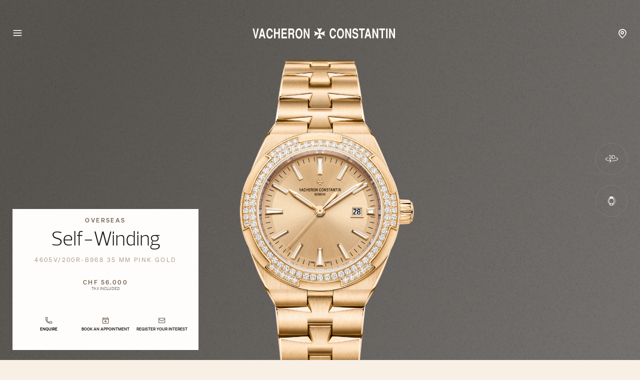

--- FILE ---
content_type: text/html; charset=UTF-8
request_url: https://www.vacheron-constantin.com/ww/en/collections/overseas/4605v-200r-b968.html
body_size: 23157
content:

<!DOCTYPE HTML>
<!--[if IE 8 ]> <html class="base no-js lt-ie10 lte-ie9 ie8" lang="en"> <![endif]-->
<!--[if IE 9 ]> <html class="base no-js lt-ie10 ie9" lang="en"> <![endif]-->
<!--[if (gt IE 9)|!(IE)]><!-->
<html class="base no-js" data-website-code="ch" lang="en"><!--<![endif]-->

    <head prefix="og: http://ogp.me/ns# fb: http://ogp.me/ns/fb# article: http://ogp.me/ns/article#">

        <meta http-equiv="content-type" content="text/html; charset=UTF-8"/>
        <meta name="viewport" content="width=device-width, initial-scale=1"/>
        <meta http-equiv="X-UA-Compatible" content="IE=edge"/>

        
    
    <script>
        var cookieName="RIC_TRACKING_WW";
        if (!document.cookie.includes(cookieName)) {
            document.cookie = cookieName + "=\/content\/vac\/ww\/global\/en; path=/";
        }
    </script>


        

    
    

    
    <meta name="description" content="Discover the Vacheron Constantin Overseas self-winding luxury watch in Pink Gold. More information on the website."/>

    
    
        <link rel="alternate" href="https://www.vacheron-constantin.com/ww/de/collections/overseas/4605v-200r-b968.html" hreflang="de"/>
    
        <link rel="alternate" href="https://www.vacheron-constantin.com/ww/ru/collections/overseas/4605v-200r-b968.html" hreflang="ru"/>
    
        <link rel="alternate" href="https://www.vacheron-constantin.com/us/en/collections/overseas/4605v-200r-b968.html" hreflang="en-US"/>
    
        <link rel="alternate" href="https://www.vacheron-constantin.com/ww/pt/collections/overseas/4605v-200r-b968.html" hreflang="pt"/>
    
        <link rel="alternate" href="https://www.vacheron-constantin.com/ch/en/collections/overseas/4605v-200r-b968.html" hreflang="en-CH"/>
    
        <link rel="alternate" href="https://www.vacheron-constantin.com/kr/en/collections/overseas/4605v-200r-b968.html" hreflang="en-KR"/>
    
        <link rel="alternate" href="https://www.vacheron-constantin.com/ae/ar/collections/overseas/4605v-200r-b968.html" hreflang="ar-AE"/>
    
        <link rel="alternate" href="https://www.vacheron-constantin.com/ww/fr/collections/overseas/4605v-200r-b968.html" hreflang="fr"/>
    
        <link rel="alternate" href="https://www.vacheron-constantin.cn/cn/en/collections/overseas/4605v-200r-b968.html" hreflang="en-CN"/>
    
        <link rel="alternate" href="https://www.vacheron-constantin.com/ww/zh-tw/collections/overseas/4605v-200r-b968.html" hreflang="zh-Hant"/>
    
        <link rel="alternate" href="https://www.vacheron-constantin.com/ch/fr/collections/overseas/4605v-200r-b968.html" hreflang="fr-CH"/>
    
        <link rel="alternate" href="https://www.vacheron-constantin.com/au/en/collections/overseas/4605v-200r-b968.html" hreflang="en-AU"/>
    
        <link rel="alternate" href="https://www.vacheron-constantin.com/jp/ja/collections/overseas/4605v-200r-b968.html" hreflang="ja-JP"/>
    
        <link rel="alternate" href="https://www.vacheron-constantin.com/ch/de/collections/overseas/4605v-200r-b968.html" hreflang="de-CH"/>
    
        <link rel="alternate" href="https://www.vacheron-constantin.com/sa/ar/collections/overseas/4605v-200r-b968.html" hreflang="ar-SA"/>
    
        <link rel="alternate" href="https://www.vacheron-constantin.com/de/de/collections/overseas/4605v-200r-b968.html" hreflang="de-DE"/>
    
        <link rel="alternate" href="https://www.vacheron-constantin.com/de/en/collections/overseas/4605v-200r-b968.html" hreflang="en-DE"/>
    
        <link rel="alternate" href="https://www.vacheron-constantin.com/hk/en/collections/overseas/4605v-200r-b968.html" hreflang="en-HK"/>
    
        <link rel="alternate" href="https://www.vacheron-constantin.com/kr/ko/collections/overseas/4605v-200r-b968.html" hreflang="ko-KR"/>
    
        <link rel="alternate" href="https://www.vacheron-constantin.com/ww/en/collections/overseas/4605v-200r-b968.html" hreflang="en"/>
    
        <link rel="alternate" href="https://www.vacheron-constantin.com/ww/it/collections/overseas/4605v-200r-b968.html" hreflang="it"/>
    
        <link rel="alternate" href="https://www.vacheron-constantin.com/jp/en/collections/overseas/4605v-200r-b968.html" hreflang="en-JP"/>
    
        <link rel="alternate" href="https://www.vacheron-constantin.com/ww/zh/collections/overseas/4605v-200r-b968.html" hreflang="zh"/>
    
        <link rel="alternate" href="https://www.vacheron-constantin.com/ww/es/collections/overseas/4605v-200r-b968.html" hreflang="es"/>
    
        <link rel="alternate" href="https://www.vacheron-constantin.com/sg/zh/collections/overseas/4605v-200r-b968.html" hreflang="zh-Hans-SG"/>
    
        <link rel="alternate" href="https://www.vacheron-constantin.cn/cn/zh/collections/overseas/4605v-200r-b968.html" hreflang="zh-Hans-CN"/>
    
        <link rel="alternate" href="https://www.vacheron-constantin.com/it/it/collections/overseas/4605v-200r-b968.html" hreflang="it-IT"/>
    
        <link rel="alternate" href="https://www.vacheron-constantin.com/ww/ar/collections/overseas/4605v-200r-b968.html" hreflang="ar"/>
    
        <link rel="alternate" href="https://www.vacheron-constantin.com/ww/th/collections/overseas/4605v-200r-b968.html" hreflang="th"/>
    
        <link rel="alternate" href="https://www.vacheron-constantin.com/sg/en/collections/overseas/4605v-200r-b968.html" hreflang="en-SG"/>
    
        <link rel="alternate" href="https://www.vacheron-constantin.com/ch/it/collections/overseas/4605v-200r-b968.html" hreflang="it-CH"/>
    
        <link rel="alternate" href="https://www.vacheron-constantin.com/fr/fr/collections/overseas/4605v-200r-b968.html" hreflang="fr-FR"/>
    
        <link rel="alternate" href="https://www.vacheron-constantin.com/hk/zh-tw/collections/overseas/4605v-200r-b968.html" hreflang="zh-Hant-TW"/>
    
        <link rel="alternate" href="https://www.vacheron-constantin.com/gb/en/collections/overseas/4605v-200r-b968.html" hreflang="en-GB"/>
    
    <link rel="canonical" href="https://www.vacheron-constantin.com/ww/en/collections/overseas/4605v-200r-b968.html"/>
    <meta name="robots" content="follow"/>

    
    <meta property="yandex-verification" content="e969958b140600d9"/>
    <meta property="msvalidate.01" content="93E9E4FEB635C909A45F687B82D32EDA"/>
    <meta property="naver-site-verification" content="eb399da53ee56a05f23820c5e90c7b7bc2d01490"/>
    

        

    
    

    
    <meta property="og:title" content="Overseas self-winding - 35 mm - Pink Gold Watch"/>
    <meta property="og:description" content="Discover the Vacheron Constantin Overseas self-winding luxury watch in Pink Gold. More information on the website."/>
    <meta property="og:url" content="https://www.vacheron-constantin.com/ww/en/collections/overseas/4605v-200r-b968.html"/>
    <meta property="og:site_name" content="Vacheron Constantin"/>
    <meta property="og:type" content="website"/>

    
    
        <meta property="og:image" content="https://www.vacheron-constantin.com/dam/rcq/vac/I0/Kj/4F/RE/uk/-B/yt/2z/4b/CR/5w/I0Kj4FREuk-Byt2z4bCR5w.png.transform.vacsocialsharing.png"/>
        <meta property="og:image:type" content="image/jpeg"/>
        <meta property="og:image:width" content="960"/>
        <meta property="og:image:height" content="630"/>
    

    
    <meta property="twitter:card" content="summary"/>
    <meta property="twitter:title" content="Overseas self-winding - 35 mm - Pink Gold Watch"/>
    <meta property="twitter:description" content="Discover the Vacheron Constantin Overseas self-winding luxury watch in Pink Gold. More information on the website."/>
    <meta property="twitter:url" content="https://www.vacheron-constantin.com/ww/en/collections/overseas/4605v-200r-b968.html"/>
    



		
    


        
    


        
    



        
    
    

    


    
        
    
<link rel="stylesheet" href="/etc.clientlibs/richemont-vac/ui/clientlibs/base.prerequisite.3-25-7-2.min.css" type="text/css">
<link rel="stylesheet" href="/etc.clientlibs/richemont-base/ui/clientlibs/product.prerequisite.3-25-7-2.min.css" type="text/css">
<link rel="stylesheet" href="/etc.clientlibs/richemont-base/forms/clientlibs/forms.prerequisite.3-25-7-2.min.css" type="text/css">
<link rel="stylesheet" href="/etc.clientlibs/richemont-vac/ui/clientlibs-main/libs.1768207331389.min.css" type="text/css">



        
        
    

    
    

    
    
        
    
        
    
        
    
        
    
        
    
        
    
        
    
        
    
        
    

    
    
    
<script src="/etc.clientlibs/clientlibs/granite/jquery/granite/csrf.1768207331389.min.js"></script>




    




        
    <link rel="manifest" href="/etc.clientlibs/richemont-vac/ui/clientlibs-main/libs/resources/assets/favicon/manifest.webmanifest"/>
    <link rel="icon" href="/etc.clientlibs/richemont-vac/ui/clientlibs-main/libs/resources/assets/favicon/favicon.ico" sizes="32x32"/>
    <link rel="icon" href="/etc.clientlibs/richemont-vac/ui/clientlibs-main/libs/resources/assets/favicon/favicon.svg" type="image/svg+xml"/>
    <link rel="apple-touch-icon" href="/etc.clientlibs/richemont-vac/ui/clientlibs-main/libs/resources/assets/favicon/apple-touch-icon.png"/>
    <meta name="theme-color" content="#ffffff"/>


        
    <title>Overseas self-winding - 35 mm - Pink Gold Watch</title>


        
        <script type="text/javascript" src="https://t1.daumcdn.net/mapjsapi/bundle/postcode/prod/postcode.v2.js">
        </script>

                              <script>!function(a){var e="https://s.go-mpulse.net/boomerang/",t="addEventListener";if("False"=="True")a.BOOMR_config=a.BOOMR_config||{},a.BOOMR_config.PageParams=a.BOOMR_config.PageParams||{},a.BOOMR_config.PageParams.pci=!0,e="https://s2.go-mpulse.net/boomerang/";if(window.BOOMR_API_key="C6DQC-XGVU7-KNSBZ-H6DF8-VKDV3",function(){function n(e){a.BOOMR_onload=e&&e.timeStamp||(new Date).getTime()}if(!a.BOOMR||!a.BOOMR.version&&!a.BOOMR.snippetExecuted){a.BOOMR=a.BOOMR||{},a.BOOMR.snippetExecuted=!0;var i,_,o,r=document.createElement("iframe");if(a[t])a[t]("load",n,!1);else if(a.attachEvent)a.attachEvent("onload",n);r.src="javascript:void(0)",r.title="",r.role="presentation",(r.frameElement||r).style.cssText="width:0;height:0;border:0;display:none;",o=document.getElementsByTagName("script")[0],o.parentNode.insertBefore(r,o);try{_=r.contentWindow.document}catch(O){i=document.domain,r.src="javascript:var d=document.open();d.domain='"+i+"';void(0);",_=r.contentWindow.document}_.open()._l=function(){var a=this.createElement("script");if(i)this.domain=i;a.id="boomr-if-as",a.src=e+"C6DQC-XGVU7-KNSBZ-H6DF8-VKDV3",BOOMR_lstart=(new Date).getTime(),this.body.appendChild(a)},_.write("<bo"+'dy onload="document._l();">'),_.close()}}(),"".length>0)if(a&&"performance"in a&&a.performance&&"function"==typeof a.performance.setResourceTimingBufferSize)a.performance.setResourceTimingBufferSize();!function(){if(BOOMR=a.BOOMR||{},BOOMR.plugins=BOOMR.plugins||{},!BOOMR.plugins.AK){var e=""=="true"?1:0,t="",n="clnujyixzcoa62l6cfhq-f-dbd0f37d4-clientnsv4-s.akamaihd.net",i="false"=="true"?2:1,_={"ak.v":"39","ak.cp":"315834","ak.ai":parseInt("196960",10),"ak.ol":"0","ak.cr":8,"ak.ipv":4,"ak.proto":"h2","ak.rid":"1b55ebd3","ak.r":44387,"ak.a2":e,"ak.m":"a","ak.n":"essl","ak.bpcip":"18.219.68.0","ak.cport":48012,"ak.gh":"23.192.164.15","ak.quicv":"","ak.tlsv":"tls1.3","ak.0rtt":"","ak.0rtt.ed":"","ak.csrc":"-","ak.acc":"","ak.t":"1769869647","ak.ak":"hOBiQwZUYzCg5VSAfCLimQ==z7vnpqVssUaUGyJOsMDufB7l8hxzBEIiMR+DKgf656e2voRZ/8pX/haBR+CHYX3KFIu4dikmCOIU81JZny3qD8wz3ECnd5cwsCrzmKq9kETzpn24uBGrxI/[base64]/GiZV933un3rq3AjOJt7KzoyoIZaY=","ak.pv":"63","ak.dpoabenc":"","ak.tf":i};if(""!==t)_["ak.ruds"]=t;var o={i:!1,av:function(e){var t="http.initiator";if(e&&(!e[t]||"spa_hard"===e[t]))_["ak.feo"]=void 0!==a.aFeoApplied?1:0,BOOMR.addVar(_)},rv:function(){var a=["ak.bpcip","ak.cport","ak.cr","ak.csrc","ak.gh","ak.ipv","ak.m","ak.n","ak.ol","ak.proto","ak.quicv","ak.tlsv","ak.0rtt","ak.0rtt.ed","ak.r","ak.acc","ak.t","ak.tf"];BOOMR.removeVar(a)}};BOOMR.plugins.AK={akVars:_,akDNSPreFetchDomain:n,init:function(){if(!o.i){var a=BOOMR.subscribe;a("before_beacon",o.av,null,null),a("onbeacon",o.rv,null,null),o.i=!0}return this},is_complete:function(){return!0}}}}()}(window);</script></head>

    

    <body class="detailpage abstractpage basicpage overseas">

    
        
    <script>
        window.base = window.base || {};
        window.base.BASE_VERSION = "3.25.7.2";
        window.baseWebsiteConfig = {
            googleMapsKey: "AIzaSyB9lBjXc0IjxhIphik0YKEihak53hwHDkU",
            googleMapsClientId: "",
            baiduMapsKey: "",
            mapType: "google",
            HYDRA_AUTH_URL: "\/ww\/en\/home.login\u002Diframe.html",
            POST_LOGIN_URL: "\/ww\/en\/home.html\/login",
            AFTER_LOGIN_PATH: "\/ww\/en\/secure\/user\/account\/overview.html"
        };
    </script>


        <div id="vac-vue-app-main">
            
            
<div>




    
        
        
        <div class="newpar new section">

</div>

    
        
        
        <div class="par iparys_inherited">


    
    
    
    
        
        
        <div class="fragmentselector parbase">


    
    

    
        
        <div class="headfootfragmentpage fragmentpage abstractpage basicpage">



<div class="aem-Grid aem-Grid--12 aem-Grid--default--12 ">
    
    

<vac-header v-slot="{ isDesktop, setContentRef, closeMegamenu, openSearch, shouldHideHeader, hasBackground, isPanelOpen }">
    <header class="vac-header grid-container" :class="[
      { 'vac-header--hidden': shouldHideHeader },
      { 'vac-header--has-background': hasBackground },
      { 'vac-header--menu-open': isPanelOpen && isDesktop },
    ]">
        <div :ref="el => setContentRef(el)" class="vac-header__content small-6 medium-12">
            
            <nav class="vac-header__primary">
                <vac-mega-menu-nav></vac-mega-menu-nav>
            </nav>
            
    <a class="vac-logo" href="/ww/en/home.html" aria-label="Vacheron Constantin" title="Vacheron Constantin" itemscope itemtype="http://schema.org/Organization">
        <span class="vac-logo" itemscope itemtype="http://schema.org/Organization">
            <meta itemprop="name" content="Vacheron Constantin"/>
            <meta itemprop="alternateName" content="Vacheron Constantin Branch of Richemont International SA"/>
            <meta itemprop="url" content="https://www.vacheron-constantin.com"/>
            <meta itemprop="sameAs" content="https://www.facebook.com/vacheronconstantin/"/>
            <meta itemprop="sameAs" content="https://twitter.com/Vacheron1755"/>
            <meta itemprop="sameAs" content="https://www.youtube.com/user/VacheronConstantin"/>
            <meta itemprop="sameAs" content="https://www.instagram.com/vacheronconstantin/"/>
            <meta itemprop="sameAs" content="https://www.linkedin.com/company/vacheron-constantin/"/>
            <meta itemprop="sameAs" content="https://en.wikipedia.org/wiki/Vacheron_Constantin"/>
            <svg title="Vacheron Constantin" itemprop="logo" class="vac-logo__img--full" width="286" height="22" viewBox="0 0 286 22" fill="none" xmlns="http://www.w3.org/2000/svg">
              <g clip-path="url(#clip0_18014_630)">
                <path d="M166.937 13.7976C166.922 15.7808 166.087 18.0332 164.996 19.1807C164.146 20.0873 162.517 21.0081 160.746 21.079C157.544 21.2064 155.306 18.4299 154.541 14.2934C154.385 13.3867 154.258 12.1543 154.258 10.8652C154.258 9.57605 154.357 8.21611 154.598 7.11115C155.405 3.47045 157.134 0.594727 160.873 0.594727C161.908 0.594727 163.338 0.750554 164.755 2.12467C166.837 4.02293 166.936 6.5445 166.951 7.53613H164.117C164.032 6.43117 163.367 3.68294 160.477 3.96627C159.131 4.09376 158.083 5.41121 157.615 7.06865C157.417 7.76279 157.219 9.05191 157.162 10.4544C157.119 11.8426 157.219 13.3442 157.615 14.5484C158.083 15.965 158.734 16.8291 159.471 17.2824C159.839 17.4949 160.222 17.6083 160.633 17.6083C161.029 17.6366 161.468 17.5516 161.879 17.3958C163.933 16.6166 163.99 14.6334 164.117 13.7834H166.951L166.937 13.7976Z" fill="#412C17"/>
                <path d="M180.752 18.6424C179.547 20.3281 177.777 21.079 175.949 21.079C174.122 21.079 172.351 20.3281 171.147 18.6424C169.801 16.7441 169.008 13.7976 169.008 10.8368C169.008 7.87612 169.801 4.94373 171.147 3.0313C172.351 1.34553 174.108 0.594727 175.949 0.594727C177.791 0.594727 179.547 1.34553 180.752 3.0313C182.097 4.92956 182.891 7.87612 182.891 10.8368C182.891 13.7976 182.097 16.7299 180.752 18.6424ZM178.598 16.2625C179.547 15.0867 180.029 12.9618 180.043 10.851C180.029 8.72608 179.547 6.61533 178.598 5.43954C177.847 4.50458 176.898 4.12209 175.949 4.12209C175 4.12209 174.051 4.49041 173.3 5.43954C172.351 6.61533 171.884 8.74025 171.855 10.851C171.869 12.9618 172.351 15.0867 173.3 16.2625C174.051 17.1974 175 17.5799 175.949 17.5799C176.898 17.5799 177.847 17.2116 178.598 16.2625Z" fill="#412C17"/>
                <path d="M188.425 0.93457L194.247 14.3641V0.93457H197.222V20.4697H194.289L188.453 6.85601V20.4697H185.492V0.93457H188.425Z" fill="#412C17"/>
                <path d="M208.229 6.88449C208.271 5.29788 207.294 3.85294 205.254 3.79627C203.809 3.76794 202.746 4.43375 202.647 6.04869C202.562 7.39447 202.902 7.66363 203.554 8.00361C203.894 8.48526 206.628 9.08024 207.18 9.20773C207.974 9.39189 209.674 9.87354 210.58 11.1343C212.238 13.4859 211.473 18.1324 209.674 19.7048C208.441 20.7815 206.77 21.0506 205.169 21.079C204.432 21.1073 202.69 20.7531 201.627 19.7048C200.338 18.444 199.701 16.5175 199.602 14.6617H202.491C202.491 15.1717 202.605 15.9791 203.101 16.6733C203.752 17.5799 204.815 17.8774 205.806 17.8207C206.798 17.7924 207.719 17.3958 208.101 16.9141C208.739 16.1066 208.88 14.5767 208.158 13.6134C207.209 12.2676 204.361 12.2676 202.506 11.4177C200.947 10.6952 199.658 9.16523 199.899 6.00619C200.14 2.90381 201.797 0.594727 205.311 0.594727C206.09 0.594727 208.767 0.679723 210.184 3.08797C210.934 4.40542 211.133 6.21868 211.019 6.87032H208.229V6.88449Z" fill="#412C17"/>
                <path d="M224.538 0.93457V4.27778H220.33V20.4697H217.355V4.27778H212.992V0.93457H224.538Z" fill="#412C17"/>
                <path d="M237.542 20.4697H234.511L233.519 16.5598H228.178L227.173 20.4697H224.07L229.17 0.93457H232.598L237.542 20.4697ZM229.113 13.2024H232.811L230.898 5.62356L229.113 13.2024Z" fill="#412C17"/>
                <path d="M242.723 0.93457L248.559 14.3641V0.93457H251.534V20.4697H248.602L242.765 6.85601V20.4697H239.805V0.93457H242.723Z" fill="#412C17"/>
                <path d="M265.108 0.93457V4.27778H260.901V20.4697H257.926V4.27778H253.562V0.93457H265.108Z" fill="#412C17"/>
                <path d="M270.125 0.93457H267.164V20.4697H270.125V0.93457Z" fill="#412C17"/>
                <path d="M276.231 0.93457L282.067 14.3641V0.93457H285.042V20.4697H282.11L276.273 6.85601V20.4697H273.312V0.93457H276.231Z" fill="#412C17"/>
                <path d="M40.4365 13.9392C40.4223 15.9224 39.5865 18.1748 38.4957 19.3223C37.6458 20.2289 36.0167 21.1497 34.2459 21.2206C31.0444 21.348 28.8061 18.5715 28.027 14.435C27.8711 13.5283 27.7578 12.2959 27.7578 11.0068C27.7578 9.71765 27.857 8.35771 28.0978 7.25275C28.9053 3.61205 30.6335 0.736328 34.3734 0.736328C35.4075 0.736328 36.8525 0.892156 38.2549 2.26627C40.3373 4.16453 40.4365 6.6861 40.4507 7.67773H37.6174C37.5466 6.57277 36.8666 3.82454 33.9767 4.10787C32.631 4.23536 31.5827 5.55281 31.1152 7.21025C30.9169 7.90439 30.7185 9.19351 30.6619 10.596C30.6194 11.9842 30.7185 13.4858 31.1152 14.69C31.5827 16.1066 32.2485 16.9707 32.9709 17.424C33.3393 17.6365 33.7218 17.7499 34.1326 17.7499C34.5292 17.7782 34.9684 17.6932 35.3792 17.5374C37.4333 16.7582 37.4899 14.775 37.6174 13.925H40.4507L40.4365 13.9392Z" fill="#412C17"/>
                <path d="M43.0547 1.07617H46.0154V8.42839H51.7385V1.07617H54.6992V20.6254H51.7385V11.7716H46.0154V20.6254H43.0547V1.07617Z" fill="#412C17"/>
                <path d="M68.542 1.07617V4.43355H61.0623V8.88171H67.9612V12.2249H61.0623V17.2681H68.882V20.6254H58.1016V1.07617H68.542Z" fill="#412C17"/>
                <path d="M71.8579 1.07617H79.8618C81.3067 1.16117 82.7658 2.0678 83.1908 4.19272C83.3891 5.04269 83.6866 6.44513 83.3325 8.1309C82.9783 9.81667 82.3409 10.44 81.3776 11.2191C81.8734 11.6724 82.8225 12.1541 82.9783 13.9249C83.0633 14.7323 83.0917 17.2964 83.12 18.288C83.12 19.393 83.3608 19.6338 83.6725 19.903V20.6254H80.4851C80.2443 20.0305 80.1309 19.4496 80.0884 18.798C80.0459 17.8347 80.0459 16.2764 80.0884 14.8598C80.0459 13.5424 79.3376 12.9049 78.3035 12.9049H74.8186V20.6254H71.8438V1.07617H71.8579ZM74.8328 9.54752H78.8843C79.5785 9.54752 80.8251 8.55589 80.6409 6.62929C80.6409 5.24101 80.1593 4.43355 78.8418 4.43355H74.8328V9.54752Z" fill="#412C17"/>
                <path d="M97.6422 18.7986C96.438 20.4844 94.6814 21.2352 92.8398 21.2352C90.9982 21.2352 89.2416 20.4844 88.0375 18.7986C86.6917 16.9004 85.8984 13.9538 85.8984 10.9931C85.8984 8.03237 86.6917 5.09998 88.0375 3.18755C89.2416 1.50178 90.9982 0.750977 92.8398 0.750977C94.6814 0.750977 96.438 1.50178 97.6422 3.18755C98.9879 5.08581 99.7812 8.03237 99.7812 10.9931C99.7812 13.9538 98.9879 16.8862 97.6422 18.7986ZM95.4889 16.4187C96.438 15.2429 96.9055 13.118 96.9338 11.0073C96.9197 8.88233 96.438 6.77158 95.4889 5.59579C94.7381 4.66083 93.789 4.27834 92.8398 4.27834C91.8907 4.27834 90.9416 4.64666 90.1908 5.59579C89.2416 6.77158 88.76 8.8965 88.7458 11.0073C88.76 13.118 89.2416 15.2429 90.1908 16.4187C90.9416 17.3537 91.8907 17.7362 92.8398 17.7362C93.789 17.7362 94.7381 17.3678 95.4889 16.4187Z" fill="#412C17"/>
                <path d="M105.315 1.07617L111.137 14.5057V1.07617H114.112V20.6254H111.18L105.344 6.99761V20.6254H102.383V1.07617H105.315Z" fill="#412C17"/>
                <path d="M9.55423 1.07617L6.39518 15.8231L3.2078 1.07617H0.21875L5.10607 20.6254H7.65597L12.5433 1.07617H9.55423Z" fill="#412C17"/>
                <path d="M25.9558 20.6254H22.9243L21.9327 16.7156H16.592L15.5862 20.6254H12.5547L17.5978 1.07617H21.0119L25.9558 20.6113V20.6254ZM17.527 13.3582H21.2244L19.2978 5.77933L17.5128 13.3582H17.527Z" fill="#412C17"/>
                <path d="M124.966 10.9929L123.195 6.04894L132.332 10.0013C132.403 10.0296 132.488 10.0438 132.573 10.0438C132.757 10.0438 132.927 9.97296 133.041 9.84546C133.168 9.71797 133.239 9.56214 133.239 9.37798C133.239 9.29298 133.225 9.20798 133.197 9.13715L129.244 0L134.188 1.78493L139.132 0L135.18 9.13715C135.152 9.20798 135.137 9.29298 135.137 9.37798C135.137 9.56214 135.208 9.73213 135.336 9.84546C135.463 9.97296 135.619 10.0438 135.803 10.0438C135.888 10.0438 135.973 10.0296 136.044 10.0013L145.181 6.04894L143.41 10.9929L145.181 15.9369L136.044 11.9845C135.973 11.9562 135.888 11.942 135.803 11.942C135.619 11.942 135.449 12.0129 135.336 12.1404C135.222 12.2537 135.137 12.4237 135.137 12.6079C135.137 12.6929 135.152 12.7779 135.18 12.8487L139.132 21.9858L134.188 20.2009L129.244 21.9858L133.197 12.8487C133.225 12.7779 133.239 12.6929 133.239 12.6079C133.239 12.4237 133.168 12.2537 133.041 12.1404C132.913 12.027 132.757 11.942 132.573 11.942C132.488 11.942 132.403 11.9562 132.332 11.9845L123.195 15.9369L124.966 10.9929Z" fill="#412C17"/>
              </g>
              <defs>
                <clipPath id="clip0_18014_630">
                  <rect width="284.824" height="22" fill="white" transform="translate(0.21875)"/>
                </clipPath>
              </defs>
            </svg>
            <svg title="Vacheron Constantin" itemprop="logo" class="vac-logo__img--mini" width="25" height="25" viewBox="0 0 25 25" fill="none" xmlns="http://www.w3.org/2000/svg">
              <path d="M2.01353 12.5L0 6.87822L10.3898 11.3724C10.4704 11.4046 10.567 11.4207 10.6637 11.4207C10.8731 11.4207 11.0664 11.3402 11.1952 11.1952C11.3402 11.0503 11.4208 10.8731 11.4208 10.6637C11.4208 10.567 11.4046 10.4704 11.3724 10.3898L6.87823 0L12.5 2.02964L18.1218 0L13.6276 10.3898C13.5954 10.4704 13.5792 10.567 13.5792 10.6637C13.5792 10.8731 13.6598 11.0664 13.8048 11.1952C13.9497 11.3402 14.1269 11.4207 14.3363 11.4207C14.433 11.4207 14.5296 11.4046 14.6102 11.3724L25 6.87822L22.9865 12.5L25 18.1218L14.6102 13.6276C14.5296 13.5954 14.433 13.5793 14.3363 13.5793C14.1269 13.5793 13.9336 13.6598 13.8048 13.8048C13.6759 13.9336 13.5792 14.1269 13.5792 14.3363C13.5792 14.433 13.5954 14.5296 13.6276 14.6102L18.1218 25L12.5 22.9704L6.87823 25L11.3724 14.6102C11.4046 14.5296 11.4208 14.433 11.4208 14.3363C11.4208 14.1269 11.3402 13.9336 11.1952 13.8048C11.0503 13.6759 10.8731 13.5793 10.6637 13.5793C10.567 13.5793 10.4704 13.5954 10.3898 13.6276L0 18.1218L2.01353 12.5Z" fill="#412C17"/>
            </svg>
        </span>
    </a>

            <nav class="vac-header__secondary" data-vac-nav-secondary>
                <ul>
                    <li class="vac-header__nav-stores--pin">
                        <a href="/ww/en/boutiques.html">
                            <span class="vac-icon vac-icon-location-pin">
                            </span>
                        </a>
                    </li>
                    <li class="vac-header__nav-item vac-header__nav-item--secondary vac-header__nav-search" data-vac-nav-secondary-item="searchLink">
                        <button type="button" @click="openSearch()">
                            Search
                        </button>
                    </li>
                    <li class="vac-header__nav-item vac-header__nav-item--secondary vac-header__nav-stores" data-vac-nav-secondary-item="storesLink">
                        <a href="/ww/en/boutiques.html" data-trackable="true" data-tracking-event="header_link" data-tracking-label="boutiques">Boutiques</a>
                    </li>
                    <li class="vac-header__nav-item vac-header__nav-item--secondary vac-header__nav-services" data-vac-nav-secondary-item="servicesLink">
                        <a href="/ww/en/services.html" data-trackable="true" data-tracking-event="header_link" data-tracking-label="services">Services</a>
                    </li>
                    <li class="vac-header__nav-item vac-header__nav-item--secondary vac-header__nav-contact" data-vac-nav-secondary-item="contactLink">
                        <a href="/ww/en/secure/contact-us.html" data-trackable="true" data-tracking-event="header_link" data-tracking-label="contact">Contact</a>
                    </li>
                    
                </ul>
            </nav>
        </div>
        
    
    <nav class="vac-megamenu vac-hidden" aria-label="Primary Header">
        <ul>
            
            <li data-vac-megamenu-level="1" data-vac-megamenu-self="lvl-1_0">
                
    <div class="vac-link vac-spacing-tb-8 vac-link--simple">
        <a href="/ww/en/watches.html" data-tracking-event="header_link" data-tracking-label="watches" aria-label="Watches" data-trackable="true" target="_self">
            
            Watches
        </a>
    </div>

                
                <ul>
                    <li data-vac-megamenu-self="lvl-1_0__2_0" data-vac-megamenu-parent="lvl-1_0" data-vac-megamenu-image="/dam/ric-import-ocp/vac/a12d/5bd3/7YIAEjlcSz2DZuLy2DiE9g.jpeg.transform.vachw.jpeg" data-vac-megamenu-hdimage="/dam/ric-import-ocp/vac/a12d/5bd3/7YIAEjlcSz2DZuLy2DiE9g.jpeg.transform.vachwhd.jpeg" data-vac-megamenu-level="2">
                        
    <div class="vac-link vac-spacing-tb-8 vac-link--simple">
        <a href="/ww/en/watches/all-collections.html" data-tracking-event="header_link" data-tracking-label="all-collections" aria-label="All collections" data-trackable="true" target="_self">
            
            All collections
        </a>
    </div>

                        
                        <ul>
                            <li data-vac-megamenu-parent="lvl-1_0__2_0" data-vac-megamenu-image="/dam/ric-import-ocp/vac/c2d0/d4f5/qKfD_XmnTZukJMEDDG5B2g.jpeg.transform.vachw.jpeg" data-vac-megamenu-hdimage="/dam/ric-import-ocp/vac/c2d0/d4f5/qKfD_XmnTZukJMEDDG5B2g.jpeg.transform.vachwhd.jpeg" data-vac-megamenu-level="3">
                                
    <div class="vac-link vac-spacing-tb-8 vac-link--simple">
        <a href="/ww/en/watches/all-collections/overseas.html" data-tracking-event="header_link" data-tracking-label="overseas" aria-label="Overseas" data-trackable="true" target="_self">
            
            Overseas
        </a>
    </div>

                            </li>
                        
                            <li data-vac-megamenu-parent="lvl-1_0__2_0" data-vac-megamenu-image="/dam/ric-import-ocp/vac/5a9d/a9bf/Vll0mW7iQF6F8y3TOlfkAA.jpeg.transform.vachw.jpeg" data-vac-megamenu-hdimage="/dam/ric-import-ocp/vac/5a9d/a9bf/Vll0mW7iQF6F8y3TOlfkAA.jpeg.transform.vachwhd.jpeg" data-vac-megamenu-level="3">
                                
    <div class="vac-link vac-spacing-tb-8 vac-link--simple">
        <a href="/ww/en/watches/all-collections/patrimony.html" data-tracking-event="header_link" data-tracking-label="patrimony" aria-label="Patrimony" data-trackable="true" target="_self">
            
            Patrimony
        </a>
    </div>

                            </li>
                        
                            <li data-vac-megamenu-parent="lvl-1_0__2_0" data-vac-megamenu-image="/dam/ric-import-ocp/vac/3962/11e3/5meRKhCrRAGF255MnpQ87w.jpeg.transform.vachw.jpeg" data-vac-megamenu-hdimage="/dam/ric-import-ocp/vac/3962/11e3/5meRKhCrRAGF255MnpQ87w.jpeg.transform.vachwhd.jpeg" data-vac-megamenu-level="3">
                                
    <div class="vac-link vac-spacing-tb-8 vac-link--simple">
        <a href="/ww/en/watches/all-collections/traditionnelle.html" data-tracking-event="header_link" data-tracking-label="traditionnelle" aria-label="Traditionnelle" data-trackable="true" target="_self">
            
            Traditionnelle
        </a>
    </div>

                            </li>
                        
                            <li data-vac-megamenu-parent="lvl-1_0__2_0" data-vac-megamenu-image="/dam/ric-import-ocp/vac/2d8c/f693/M7mrU0w-ROOHmNsjuZkUKA.jpeg.transform.vachw.jpeg" data-vac-megamenu-hdimage="/dam/ric-import-ocp/vac/2d8c/f693/M7mrU0w-ROOHmNsjuZkUKA.jpeg.transform.vachwhd.jpeg" data-vac-megamenu-level="3">
                                
    <div class="vac-link vac-spacing-tb-8 vac-link--simple">
        <a href="/ww/en/watches/all-collections/historiques.html" data-tracking-event="header_link" data-tracking-label="historiques" aria-label="Historiques" data-trackable="true" target="_self">
            
            Historiques
        </a>
    </div>

                            </li>
                        
                            <li data-vac-megamenu-parent="lvl-1_0__2_0" data-vac-megamenu-image="/dam/ric-import-ocp/vac/5f31/1703/AgcGwAfnT9i5iZAB_ajZew.jpeg.transform.vachw.jpeg" data-vac-megamenu-hdimage="/dam/ric-import-ocp/vac/5f31/1703/AgcGwAfnT9i5iZAB_ajZew.jpeg.transform.vachwhd.jpeg" data-vac-megamenu-level="3">
                                
    <div class="vac-link vac-spacing-tb-8 vac-link--simple">
        <a href="/ww/en/watches/all-collections/fiftysix.html" data-tracking-event="header_link" data-tracking-label="fiftysix" aria-label="Fiftysix" data-trackable="true" target="_self">
            
            Fiftysix
        </a>
    </div>

                            </li>
                        
                            <li data-vac-megamenu-parent="lvl-1_0__2_0" data-vac-megamenu-image="/dam/ric-import-ocp/vac/216a/bcf4/3iD_ENUiTFqWKCuqDuLa-A.jpeg.transform.vachw.jpeg" data-vac-megamenu-hdimage="/dam/ric-import-ocp/vac/216a/bcf4/3iD_ENUiTFqWKCuqDuLa-A.jpeg.transform.vachwhd.jpeg" data-vac-megamenu-level="3">
                                
    <div class="vac-link vac-spacing-tb-8 vac-link--simple">
        <a href="/ww/en/watches/all-collections/egerie.html" data-tracking-event="header_link" data-tracking-label="egerie" aria-label="Égérie" data-trackable="true" target="_self">
            
            Égérie
        </a>
    </div>

                            </li>
                        
                            <li data-vac-megamenu-parent="lvl-1_0__2_0" data-vac-megamenu-image="/dam/ric-import-ocp/vac/5182/5edf/-Q1JEbUIR2S_iQqOOzjENg.jpeg.transform.vachw.jpeg" data-vac-megamenu-hdimage="/dam/ric-import-ocp/vac/5182/5edf/-Q1JEbUIR2S_iQqOOzjENg.jpeg.transform.vachwhd.jpeg" data-vac-megamenu-level="3">
                                
    <div class="vac-link vac-spacing-tb-8 vac-link--simple">
        <a href="/ww/en/watches/all-collections/metiers-d-art.html" data-tracking-event="header_link" data-tracking-label="metiers-d-art" aria-label="Métiers d&#39;Art" data-trackable="true" target="_self">
            
            Métiers d&#39;Art
        </a>
    </div>

                            </li>
                        
                            <li data-vac-megamenu-parent="lvl-1_0__2_0" data-vac-megamenu-image="/dam/ric-import-ocp/vac/c8f7/ae6b/4409dKp2TBinEnpFxhd-yg.jpeg.transform.vachw.jpeg" data-vac-megamenu-hdimage="/dam/ric-import-ocp/vac/c8f7/ae6b/4409dKp2TBinEnpFxhd-yg.jpeg.transform.vachwhd.jpeg" data-vac-megamenu-level="3">
                                
    <div class="vac-link vac-spacing-tb-8 vac-link--simple">
        <a href="/ww/en/watches/all-collections/malte.html" data-tracking-event="header_link" data-tracking-label="malte" aria-label="Malte" data-trackable="true" target="_self">
            
            Malte
        </a>
    </div>

                            </li>
                        
                            <li data-vac-megamenu-parent="lvl-1_0__2_0" data-vac-megamenu-image="/dam/ric-import-ocp/vac/8a87/8c2b/PlYE1Q8oQomG7l7pz9bYAQ.jpeg.transform.vachw.jpeg" data-vac-megamenu-hdimage="/dam/ric-import-ocp/vac/8a87/8c2b/PlYE1Q8oQomG7l7pz9bYAQ.jpeg.transform.vachwhd.jpeg" data-vac-megamenu-level="3">
                                
    <div class="vac-link vac-spacing-tb-8 vac-link--simple">
        <a href="/ww/en/watches/all-collections/heures-creatives.html" data-tracking-event="header_link" data-tracking-label="heures-creatives" aria-label="Heures Créatives" data-trackable="true" target="_self">
            
            Heures Créatives
        </a>
    </div>

                            </li>
                        
                            <li data-vac-megamenu-parent="lvl-1_0__2_0" data-vac-megamenu-image="/dam/ric-import-ocp/vac/a12d/5bd3/7YIAEjlcSz2DZuLy2DiE9g.jpeg.transform.vachw.jpeg" data-vac-megamenu-hdimage="/dam/ric-import-ocp/vac/a12d/5bd3/7YIAEjlcSz2DZuLy2DiE9g.jpeg.transform.vachwhd.jpeg" data-vac-megamenu-level="3">
                                
    <div class="vac-link vac-spacing-tb-8 vac-megamenu-panel__nav-item-main">
        <a href="/ww/en/watches/all-watches.html" data-tracking-event="header_link" data-tracking-label="all-watches" aria-label="All watches" data-trackable="true" target="_self">
            
            All watches
        </a>
    </div>

                            </li>
                        
                            <li data-vac-megamenu-parent="lvl-1_0__2_0" data-vac-megamenu-image="/dam/ric-import-ocp/vac/ffc0/8fbf/MDQVnlA1RVuxI9AOeCessw.jpeg.transform.vachw.jpeg" data-vac-megamenu-hdimage="/dam/ric-import-ocp/vac/ffc0/8fbf/MDQVnlA1RVuxI9AOeCessw.jpeg.transform.vachwhd.jpeg" data-vac-megamenu-level="3">
                                
    <div class="vac-link vac-spacing-tb-8 vac-megamenu-panel__nav-item-main">
        <a href="/ww/en/watches/straps-accessories.html" data-tracking-event="header_link" data-tracking-label="straps-accessories" aria-label="Straps and accessories" data-trackable="true" target="_self">
            
            Straps and accessories
        </a>
    </div>

                            </li>
                        </ul>
                    </li>
                
                    <li data-vac-megamenu-self="lvl-1_0__2_1" data-vac-megamenu-parent="lvl-1_0" data-vac-megamenu-image="/dam/ric-import-ocp/vac/bd35/04fc/mtVRI-DDTSKI_xgzl4qxdA.jpeg.transform.vachw.jpeg" data-vac-megamenu-hdimage="/dam/ric-import-ocp/vac/bd35/04fc/mtVRI-DDTSKI_xgzl4qxdA.jpeg.transform.vachwhd.jpeg" data-vac-megamenu-level="2">
                        
    <div class="vac-link vac-spacing-tb-8 vac-link--simple">
        <a href="/ww/en/watches/novelties.html" data-tracking-event="header_link" data-tracking-label="novelties" aria-label="Novelties" data-trackable="true" target="_self">
            
            Novelties
        </a>
    </div>

                        
                        
                    </li>
                
                    <li data-vac-megamenu-self="lvl-1_0__2_2" data-vac-megamenu-parent="lvl-1_0" data-vac-megamenu-image="/dam/ric-import-ocp/vac/6f44/b771/ieIo-yltQ2WFGrUknF-4FQ.jpeg.transform.vachw.jpeg" data-vac-megamenu-hdimage="/dam/ric-import-ocp/vac/6f44/b771/ieIo-yltQ2WFGrUknF-4FQ.jpeg.transform.vachwhd.jpeg" data-vac-megamenu-level="2">
                        
    <div class="vac-link vac-spacing-tb-8 vac-link--simple">
        <a href="/ww/en/watches/cabinotiers.html" data-tracking-event="header_link" data-tracking-label="cabinotiers" aria-label="Les Cabinotiers" data-trackable="true" target="_self">
            
            Les Cabinotiers
        </a>
    </div>

                        
                        
                    </li>
                
                    <li data-vac-megamenu-self="lvl-1_0__2_3" data-vac-megamenu-parent="lvl-1_0" data-vac-megamenu-image="/dam/ric-import-ocp/vac/38eb/1c35/wRGo3aEWQHmhwW0_xKYgaQ.jpeg.transform.vachw.jpeg" data-vac-megamenu-hdimage="/dam/ric-import-ocp/vac/38eb/1c35/wRGo3aEWQHmhwW0_xKYgaQ.jpeg.transform.vachwhd.jpeg" data-vac-megamenu-level="2">
                        
    <div class="vac-link vac-spacing-tb-8 vac-link--simple">
        <a href="/ww/en/watches/les-collectionneurs.html" data-tracking-event="header_link" data-tracking-label="les-collectionneurs" aria-label="Les Collectionneurs" data-trackable="true" target="_self">
            
            Les Collectionneurs
        </a>
    </div>

                        
                        
                    </li>
                
                    <li data-vac-megamenu-self="lvl-1_0__2_4" data-vac-megamenu-parent="lvl-1_0" data-vac-megamenu-image="/dam/ric-import-ocp/vac/4a68/e8eb/UHaMTHP2RguCdUNAfFRQ1A.jpeg.transform.vachw.jpeg" data-vac-megamenu-hdimage="/dam/ric-import-ocp/vac/4a68/e8eb/UHaMTHP2RguCdUNAfFRQ1A.jpeg.transform.vachwhd.jpeg" data-vac-megamenu-level="2">
                        
    <div class="vac-link vac-spacing-tb-8 vac-link--simple">
        <a href="/ww/en/watches/exceptional-timepieces.html" data-tracking-event="header_link" data-tracking-label="exceptional-timepieces" aria-label="Exceptional timepieces" data-trackable="true" target="_self">
            
            Exceptional timepieces
        </a>
    </div>

                        
                        
                    </li>
                </ul>
            </li>
        
            
            <li data-vac-megamenu-level="1" data-vac-megamenu-self="lvl-1_1">
                
    <div class="vac-link vac-spacing-tb-8 vac-link--simple">
        <a href="/ww/en/craftsmanship.html" data-tracking-event="header_link" data-tracking-label="craftsmanship" aria-label="Craftsmanship" data-trackable="true" target="_self">
            
            Craftsmanship
        </a>
    </div>

                
                <ul>
                    <li data-vac-megamenu-self="lvl-1_1__2_0" data-vac-megamenu-parent="lvl-1_1" data-vac-megamenu-image="/dam/ric-import-ocp/vac/c061/33cf/_V9TmRPJRSS2d2ndWzhlNA.jpeg.transform.vachw.jpeg" data-vac-megamenu-hdimage="/dam/ric-import-ocp/vac/c061/33cf/_V9TmRPJRSS2d2ndWzhlNA.jpeg.transform.vachwhd.jpeg" data-vac-megamenu-level="2">
                        
    <div class="vac-link vac-spacing-tb-8 vac-link--simple">
        <a href="/ww/en/craftsmanship/our-craftsmanship.html" data-tracking-event="header_link" data-tracking-label="our-craftsmanship" aria-label="Our craftsmanship" data-trackable="true" target="_self">
            
            Our craftsmanship
        </a>
    </div>

                        
                        
                    </li>
                
                    <li data-vac-megamenu-self="lvl-1_1__2_1" data-vac-megamenu-parent="lvl-1_1" data-vac-megamenu-image="/dam/ric-import-ocp/vac/965a/0718/ft3K4MIASIe3RS9Kb6S8Vg.jpeg.transform.vachw.jpeg" data-vac-megamenu-hdimage="/dam/ric-import-ocp/vac/965a/0718/ft3K4MIASIe3RS9Kb6S8Vg.jpeg.transform.vachwhd.jpeg" data-vac-megamenu-level="2">
                        
    <div class="vac-link vac-spacing-tb-8 vac-link--simple">
        <a href="/ww/en/craftsmanship/metiers-d-art.html" data-tracking-event="header_link" data-tracking-label="metiers-d-art" aria-label="Métiers d&#39;Art" data-trackable="true" target="_self">
            
            Métiers d&#39;Art
        </a>
    </div>

                        
                        
                    </li>
                
                    <li data-vac-megamenu-self="lvl-1_1__2_2" data-vac-megamenu-parent="lvl-1_1" data-vac-megamenu-image="/dam/ric-import-ocp/vac/9404/1da2/A_M0uIvITtOZjnPkm4A0Mg.jpeg.transform.vachw.jpeg" data-vac-megamenu-hdimage="/dam/ric-import-ocp/vac/9404/1da2/A_M0uIvITtOZjnPkm4A0Mg.jpeg.transform.vachwhd.jpeg" data-vac-megamenu-level="2">
                        
    <div class="vac-link vac-spacing-tb-8 vac-link--simple">
        <a href="/ww/en/craftsmanship/art-of-restoration.html" data-tracking-event="header_link" data-tracking-label="art-of-restoration" aria-label="The art of restoration" data-trackable="true" target="_self">
            
            The art of restoration
        </a>
    </div>

                        
                        
                    </li>
                </ul>
            </li>
        
            
            <li data-vac-megamenu-level="1" data-vac-megamenu-self="lvl-1_2">
                
    <div class="vac-link vac-spacing-tb-8 vac-link--simple">
        <a href="/ww/en/maison.html" data-tracking-event="header_link" data-tracking-label="maison" aria-label="Maison" data-trackable="true" target="_self">
            
            Maison
        </a>
    </div>

                
                <ul>
                    <li data-vac-megamenu-self="lvl-1_2__2_0" data-vac-megamenu-parent="lvl-1_2" data-vac-megamenu-image="/dam/ric-import-ocp/vac/e1ae/d827/6J6ky7IWQfCYVuXlxA-gVg.jpeg.transform.vachw.jpeg" data-vac-megamenu-hdimage="/dam/ric-import-ocp/vac/e1ae/d827/6J6ky7IWQfCYVuXlxA-gVg.jpeg.transform.vachwhd.jpeg" data-vac-megamenu-level="2">
                        
    <div class="vac-link vac-spacing-tb-8 vac-link--simple">
        <a href="/ww/en/maison/timeline.html" data-tracking-event="header_link" data-tracking-label="timeline" aria-label="Since 1755" data-trackable="true" target="_self">
            
            Since 1755
        </a>
    </div>

                        
                        
                    </li>
                
                    <li data-vac-megamenu-self="lvl-1_2__2_1" data-vac-megamenu-parent="lvl-1_2" data-vac-megamenu-image="/dam/ric-import-ocp/vac/b49f/4e36/Km1-TNjRRiyzN-c-AOEMbA.jpeg.transform.vachw.jpeg" data-vac-megamenu-hdimage="/dam/ric-import-ocp/vac/b49f/4e36/Km1-TNjRRiyzN-c-AOEMbA.jpeg.transform.vachwhd.jpeg" data-vac-megamenu-level="2">
                        
    <div class="vac-link vac-spacing-tb-8 vac-link--simple">
        <a href="/ww/en/maison/art-and-culture.html" data-tracking-event="header_link" data-tracking-label="art-and-culture" aria-label="Art and culture" data-trackable="true" target="_self">
            
            Art and culture
        </a>
    </div>

                        
                        
                    </li>
                
                    <li data-vac-megamenu-self="lvl-1_2__2_2" data-vac-megamenu-parent="lvl-1_2" data-vac-megamenu-level="2">
                        
    <div class="vac-link vac-spacing-tb-8 vac-link--simple">
        <a href="/ww/en/maison/concours-elegance-horlogere.html" data-tracking-event="header_link" data-tracking-label="concours-elegance-horlogere" aria-label="Concours d&#39;Élégance Horlogère" data-trackable="true" target="_self">
            
            Concours d&#39;Élégance Horlogère
        </a>
    </div>

                        
                        
                    </li>
                
                    <li data-vac-megamenu-self="lvl-1_2__2_3" data-vac-megamenu-parent="lvl-1_2" data-vac-megamenu-image="/dam/ric-import-ocp/vac/77bf/71b2/HOITOCTNSGSWvYhKk2tPPA.jpeg.transform.vachw.jpeg" data-vac-megamenu-hdimage="/dam/ric-import-ocp/vac/77bf/71b2/HOITOCTNSGSWvYhKk2tPPA.jpeg.transform.vachwhd.jpeg" data-vac-megamenu-level="2">
                        
    <div class="vac-link vac-spacing-tb-8 vac-link--simple">
        <a href="/ww/en/maison/sustainability.html" data-tracking-event="header_link" data-tracking-label="sustainability" aria-label="Our commitments" data-trackable="true" target="_self">
            
            Our commitments
        </a>
    </div>

                        
                        
                    </li>
                
                    <li data-vac-megamenu-self="lvl-1_2__2_4" data-vac-megamenu-parent="lvl-1_2" data-vac-megamenu-image="/dam/ric-import-ocp/vac/d71f/4b08/swRQVyoLSdyHRkSbUBhleQ.jpeg.transform.vachw.jpeg" data-vac-megamenu-hdimage="/dam/ric-import-ocp/vac/d71f/4b08/swRQVyoLSdyHRkSbUBhleQ.jpeg.transform.vachwhd.jpeg" data-vac-megamenu-level="2">
                        
    <div class="vac-link vac-spacing-tb-8 vac-link--simple">
        <a href="/ww/en/maison/careers.html" data-tracking-event="header_link" data-tracking-label="careers" aria-label="Join our Maison" data-trackable="true" target="_self">
            
            Join our Maison
        </a>
    </div>

                        
                        
                    </li>
                </ul>
            </li>
        </ul>
    </nav>

        <vac-mega-menu @close="closeMegamenu">
            <template #searchbox>
                



    <vac-search-box suggest-url="/ww/en/search/_jcr_content/root/search_result/search-result-par/search_box.autocomplete.json" redirect-url="/ww/en/search.html" suggestions-label="Autocomplete" results-label="results" v-slot="{ searchBoxValue, isInPanel, onInput, onSearch, onFocusToggle, setSearchFieldRef, setSearchBoxRef }">
    <div class="grid-container vac-search__box" :ref="el => setSearchBoxRef(el)" :class="{'vac-search__box--in-panel': isInPanel}">
        <div class="small-6 medium-12 large-10 large-offset-2">
            <div class="vac-search__input-wrapper">
                <input id="vac-header-search-box" name="vac-header-search-box" :ref="el => setSearchFieldRef(el)" placeholder="Type your search" aria-label="Put your search query into input" type="text" role="combobox" class="vac-search__input" :value="searchBoxValue" @input="event => onInput(event.target.value)" @keypress.enter="onSearch(searchBoxValue)" @focus="onFocusToggle(true)"/>
            </div>
        </div>
    </div>
    </vac-search-box>


            </template>
            <template #socialnetworks>
                <div class="vac-megamenu-social vac-hidden"/>

    
    <ul class="vac-footer__social-icons">
        <li>
            
            <a href="https://www.facebook.com/vacheronconstantin/" class="vac-icon vac-icon-facebook" data-tracking-event="social_link" data-tracking-label="facebook" data-trackable="true" target="_self"></a>
        </li>
    
        <li>
            
            <a href="https://www.instagram.com/vacheronconstantin/" class="vac-icon vac-icon-instagram" data-tracking-event="social_link" data-tracking-label="instagram" data-trackable="true" target="_self"></a>
        </li>
    
        <li>
            
            <a href="https://www.tiktok.com/@vacheronconstantin" class="vac-icon vac-icon-tiktok" data-tracking-event="social_link" data-tracking-label="tiktok" data-trackable="true" target="_self"></a>
        </li>
    
        <li>
            
            <a href="https://www.linkedin.com/company/vacheron-constantin/" class="vac-icon vac-icon-linkedin" data-tracking-event="social_link" data-tracking-label="linkedin" data-trackable="true" target="_self"></a>
        </li>
    
        <li>
            
            <a href="https://www.youtube.com/user/VacheronConstantin" class="vac-icon vac-icon-youtube" data-tracking-event="social_link" data-tracking-label="youtube" data-trackable="true" target="_self"></a>
        </li>
    </ul>


            </template>
            
                <template #boookappointment>
                    <a href="/ww/en/secure/boutique-appointment.html" data-trackable="true" data-tracking-event="baa_selected" data-tracking-label="book appointment">Book an appointment</a>
                </template>
            
            

    <template #rightlinks="{ variants, handleRightLinksKeyPress }">
        <motion as="p" class="vac-megamenu-panel__subsection-title" :variants="variants.item">
            About Your Watch
        </motion>
        <motion as="ul" class="vac-margin-top-32">
            <motion as="li" class="vac-megamenu-panel__subsection-item" :variants="variants.item" @keyup="handleRightLinksKeyPress($event, 0)">
                
    <div class="vac-link vac-spacing-tb-8 vac-link--simple">
        <a href="/ww/en/services/repair-and-restoration.html" target="_self">
            
            Repair and restoration
        </a>
    </div>

            </motion>
        
            <motion as="li" class="vac-megamenu-panel__subsection-item" :variants="variants.item" @keyup="handleRightLinksKeyPress($event, 1)">
                
    <div class="vac-link vac-spacing-tb-8 vac-link--simple">
        <a href="/ww/en/services/adjust-and-care.html" target="_self">
            
            Adjust and care
        </a>
    </div>

            </motion>
        
            <motion as="li" class="vac-megamenu-panel__subsection-item" :variants="variants.item" @keyup="handleRightLinksKeyPress($event, 2)">
                
    <div class="vac-link vac-spacing-tb-8 vac-link--simple">
        <a href="/ww/en/services/warranty-digital-passport.html" target="_self">
            
            Warranty and Digital Passport
        </a>
    </div>

            </motion>
        
            <motion as="li" class="vac-megamenu-panel__subsection-item" :variants="variants.item" @keyup="handleRightLinksKeyPress($event, 3)">
                
    <div class="vac-link vac-spacing-tb-8 vac-link--simple">
        <a href="/ww/en/services/heritage-documents.html" target="_self">
            
            Heritage documents
        </a>
    </div>

            </motion>
        
            <motion as="li" class="vac-megamenu-panel__subsection-item" :variants="variants.item" @keyup="handleRightLinksKeyPress($event, 4)">
                
    <div class="vac-link vac-spacing-tb-8 vac-link--simple">
        <a href="/ww/en/frequently-asked-questions.html" target="_self">
            
            FAQ - Frequently Asked Questions
        </a>
    </div>

            </motion>
        </motion>
    </template>


        </vac-mega-menu>
        

    <vac-country-selector-panel modal-label="Select a country" countryi18n="Country" languagei18n="Languages" button-label="Apply Settings" country-dropdown-aria-label="Select a country" language-dropdown-aria-label="Select a language"></vac-country-selector-panel>
    <ul class="vac-hidden vac-country-selector__list">




    
    
    <li class="website parbase">







    <a data-country="WW" data-country-label="International (WorldWide)" data-language="EN" data-language-label="English" data-selected href="https://www.vacheron-constantin.com/ww/en/collections/overseas/4605v-200r-b968.html?priceCountry=WW">
        International (WorldWide) English 
    </a>

    <a data-country="WW" data-country-label="International (WorldWide)" data-language="AR" data-language-label="Arabic" href="https://www.vacheron-constantin.com/ww/ar/collections/overseas/4605v-200r-b968.html?priceCountry=WW">
        International (WorldWide) Arabic 
    </a>

    <a data-country="WW" data-country-label="International (WorldWide)" data-language="ZH" data-language-label="Chinese" href="https://www.vacheron-constantin.com/ww/zh/collections/overseas/4605v-200r-b968.html?priceCountry=WW">
        International (WorldWide) Chinese 
    </a>

    <a data-country="WW" data-country-label="International (WorldWide)" data-language="ZH-TW" data-language-label="Traditional Chinese" href="https://www.vacheron-constantin.com/ww/zh-tw/collections/overseas/4605v-200r-b968.html?priceCountry=WW">
        International (WorldWide) Traditional Chinese 
    </a>

    <a data-country="WW" data-country-label="International (WorldWide)" data-language="FR" data-language-label="French" href="https://www.vacheron-constantin.com/ww/fr/collections/overseas/4605v-200r-b968.html?priceCountry=WW">
        International (WorldWide) French 
    </a>

    <a data-country="WW" data-country-label="International (WorldWide)" data-language="DE" data-language-label="German" href="https://www.vacheron-constantin.com/ww/de/collections/overseas/4605v-200r-b968.html?priceCountry=WW">
        International (WorldWide) German 
    </a>

    <a data-country="WW" data-country-label="International (WorldWide)" data-language="IT" data-language-label="Italian" href="https://www.vacheron-constantin.com/ww/it/collections/overseas/4605v-200r-b968.html?priceCountry=WW">
        International (WorldWide) Italian 
    </a>

    <a data-country="WW" data-country-label="International (WorldWide)" data-language="PT" data-language-label="Portuguese" href="https://www.vacheron-constantin.com/ww/pt/collections/overseas/4605v-200r-b968.html?priceCountry=WW">
        International (WorldWide) Portuguese 
    </a>

    <a data-country="WW" data-country-label="International (WorldWide)" data-language="RU" data-language-label="Russian" data-selected href="https://www.vacheron-constantin.com/ww/ru/collections/overseas/4605v-200r-b968.html?priceCountry=WW">
        International (WorldWide) Russian 
    </a>

    <a data-country="WW" data-country-label="International (WorldWide)" data-language="ES" data-language-label="Spanish" href="https://www.vacheron-constantin.com/ww/es/collections/overseas/4605v-200r-b968.html?priceCountry=WW">
        International (WorldWide) Spanish 
    </a>

    <a data-country="WW" data-country-label="International (WorldWide)" data-language="TH" data-language-label="Thai" href="https://www.vacheron-constantin.com/ww/th/collections/overseas/4605v-200r-b968.html?priceCountry=WW">
        International (WorldWide) Thai 
    </a>
</li>


    
    
    <li class="website parbase">







    <a data-country="AU" data-country-label="Australia" data-language="EN" data-language-label="English" href="https://www.vacheron-constantin.com/au/en/collections/overseas/4605v-200r-b968.html?priceCountry=AU">
        Australia English 
    </a>
</li>


    
    
    <li class="website parbase">







    <a data-country="AT" data-country-label="Austria" data-language="DE" data-language-label="German" href="https://www.vacheron-constantin.com/ww/de/collections/overseas/4605v-200r-b968.html?priceCountry=AT">
        Austria German 
    </a>

    <a data-country="AT" data-country-label="Austria" data-language="EN" data-language-label="English" data-selected href="https://www.vacheron-constantin.com/ww/en/collections/overseas/4605v-200r-b968.html?priceCountry=AT">
        Austria English 
    </a>
</li>


    
    
    <li class="website parbase">







    <a data-country="BE" data-country-label="Belgium" data-language="FR" data-language-label="French" data-selected href="https://www.vacheron-constantin.com/ww/fr/collections/overseas/4605v-200r-b968.html?priceCountry=BE">
        Belgium French 
    </a>

    <a data-country="BE" data-country-label="Belgium" data-language="EN" data-language-label="English" data-selected href="https://www.vacheron-constantin.com/ww/en/collections/overseas/4605v-200r-b968.html?priceCountry=BE">
        Belgium English 
    </a>
</li>


    
    
    <li class="website parbase">







    <a data-country="CA" data-country-label="Canada" data-language="EN" data-language-label="English" data-selected href="https://www.vacheron-constantin.com/ww/en/collections/overseas/4605v-200r-b968.html?priceCountry=CA">
        Canada English 
    </a>

    <a data-country="CA" data-country-label="Canada" data-language="FR" data-language-label="French" href="https://www.vacheron-constantin.com/ww/fr/collections/overseas/4605v-200r-b968.html?priceCountry=CA">
        Canada French 
    </a>
</li>


    
    
    <li class="website parbase">







    <a data-country="CN" data-country-label="China" data-language="ZH" data-language-label="Chinese" href="https://www.vacheron-constantin.cn/cn/zh/collections/overseas/4605v-200r-b968.html?priceCountry=CN">
        China Chinese 
    </a>

    <a data-country="CN" data-country-label="China" data-language="EN" data-language-label="English" href="https://www.vacheron-constantin.cn/cn/en/collections/overseas/4605v-200r-b968.html?priceCountry=CN">
        China English 
    </a>
</li>


    
    
    <li class="website parbase">







    <a data-country="FI" data-country-label="Finland" data-language="EN" data-language-label="English" data-selected href="https://www.vacheron-constantin.com/ww/en/collections/overseas/4605v-200r-b968.html?priceCountry=FI">
        Finland English 
    </a>
</li>


    
    
    <li class="website parbase">







    <a data-country="FR" data-country-label="France" data-language="FR" data-language-label="French" href="https://www.vacheron-constantin.com/fr/fr/collections/overseas/4605v-200r-b968.html?priceCountry=FR">
        France French 
    </a>

    <a data-country="FR" data-country-label="France" data-language="EN" data-language-label="English" href="https://www.vacheron-constantin.com/fr/en/collections/overseas/4605v-200r-b968.html?priceCountry=FR">
        France English 
    </a>
</li>


    
    
    <li class="website parbase">







    <a data-country="DE" data-country-label="Germany" data-language="DE" data-language-label="German" href="https://www.vacheron-constantin.com/de/de/collections/overseas/4605v-200r-b968.html?priceCountry=DE">
        Germany German 
    </a>

    <a data-country="DE" data-country-label="Germany" data-language="EN" data-language-label="English" href="https://www.vacheron-constantin.com/de/en/collections/overseas/4605v-200r-b968.html?priceCountry=DE">
        Germany English 
    </a>
</li>


    
    
    <li class="website parbase">







    <a data-country="GR" data-country-label="Greece" data-language="EN" data-language-label="English" data-selected href="https://www.vacheron-constantin.com/ww/en/collections/overseas/4605v-200r-b968.html?priceCountry=GR">
        Greece English 
    </a>
</li>


    
    
    <li class="website parbase">







    <a data-country="HK" data-country-label="Hong Kong SAR, China" data-language="EN" data-language-label="English" href="https://www.vacheron-constantin.com/hk/en/collections/overseas/4605v-200r-b968.html?priceCountry=HK">
        Hong Kong SAR, China English 
    </a>

    <a data-country="HK" data-country-label="Hong Kong SAR, China" data-language="ZH-TW" data-language-label="Traditional Chinese" href="https://www.vacheron-constantin.com/hk/zh-tw/collections/overseas/4605v-200r-b968.html?priceCountry=HK">
        Hong Kong SAR, China Traditional Chinese 
    </a>
</li>


    
    
    <li class="website parbase">







    <a data-country="IT" data-country-label="Italy" data-language="IT" data-language-label="Italian" href="https://www.vacheron-constantin.com/it/it/collections/overseas/4605v-200r-b968.html?priceCountry=IT">
        Italy Italian 
    </a>

    <a data-country="IT" data-country-label="Italy" data-language="EN" data-language-label="English" href="https://www.vacheron-constantin.com/it/en/collections/overseas/4605v-200r-b968.html?priceCountry=IT">
        Italy English 
    </a>
</li>


    
    
    <li class="website parbase">







    <a data-country="JP" data-country-label="Japan" data-language="JA" data-language-label="Japanese" href="https://www.vacheron-constantin.com/jp/ja/collections/overseas/4605v-200r-b968.html">
        Japan Japanese 
    </a>

    <a data-country="JP" data-country-label="Japan" data-language="EN" data-language-label="English" href="https://www.vacheron-constantin.com/jp/en/collections/overseas/4605v-200r-b968.html">
        Japan English 
    </a>
</li>


    
    
    <li class="website parbase">







    <a data-country="KR" data-country-label="Korea, Republic of" data-language="KO" data-language-label="Korean" href="https://www.vacheron-constantin.com/kr/ko/collections/overseas/4605v-200r-b968.html?priceCountry=KR">
        Korea, Republic of Korean 
    </a>

    <a data-country="KR" data-country-label="Korea, Republic of" data-language="EN" data-language-label="English" href="https://www.vacheron-constantin.com/kr/en/collections/overseas/4605v-200r-b968.html?priceCountry=KR">
        Korea, Republic of English 
    </a>
</li>


    
    
    <li class="website parbase">







    <a data-country="MO" data-country-label="Macau SAR, China" data-language="EN" data-language-label="English" data-selected href="https://www.vacheron-constantin.com/ww/en/collections/overseas/4605v-200r-b968.html?priceCountry=MO">
        Macau SAR, China English 
    </a>

    <a data-country="MO" data-country-label="Macau SAR, China" data-language="ZH" data-language-label="Chinese" href="https://www.vacheron-constantin.com/ww/zh/collections/overseas/4605v-200r-b968.html?priceCountry=MO">
        Macau SAR, China Chinese 
    </a>

    <a data-country="MO" data-country-label="Macau SAR, China" data-language="ZH-TW" data-language-label="Traditional Chinese" href="https://www.vacheron-constantin.com/ww/zh-tw/collections/overseas/4605v-200r-b968.html?priceCountry=MO">
        Macau SAR, China Traditional Chinese 
    </a>
</li>


    
    
    <li class="website parbase">







    <a data-country="MY" data-country-label="Malaysia" data-language="EN" data-language-label="English" data-selected href="https://www.vacheron-constantin.com/ww/en/collections/overseas/4605v-200r-b968.html?priceCountry=MY">
        Malaysia English 
    </a>
</li>


    
    
    <li class="website parbase">







    <a data-country="MX" data-country-label="Mexico" data-language="EN" data-language-label="English" data-selected href="https://www.vacheron-constantin.com/ww/en/collections/overseas/4605v-200r-b968.html?priceCountry=MX">
        Mexico English 
    </a>

    <a data-country="MX" data-country-label="Mexico" data-language="ES" data-language-label="Spanish" href="https://www.vacheron-constantin.com/ww/es/collections/overseas/4605v-200r-b968.html?priceCountry=MX">
        Mexico Spanish 
    </a>
</li>


    
    
    <li class="website parbase">







    <a data-country="NL" data-country-label="Netherlands" data-language="EN" data-language-label="English" data-selected href="https://www.vacheron-constantin.com/ww/en/collections/overseas/4605v-200r-b968.html?priceCountry=NL">
        Netherlands English 
    </a>
</li>


    
    
    <li class="website parbase">







    <a data-country="PT" data-country-label="Portugal" data-language="PT" data-language-label="Portuguese" href="https://www.vacheron-constantin.com/ww/pt/collections/overseas/4605v-200r-b968.html?priceCountry=PT">
        Portugal Portuguese 
    </a>

    <a data-country="PT" data-country-label="Portugal" data-language="EN" data-language-label="English" data-selected href="https://www.vacheron-constantin.com/ww/en/collections/overseas/4605v-200r-b968.html?priceCountry=PT">
        Portugal English 
    </a>
</li>


    
    
    <li class="website parbase">







    <a data-country="SA" data-country-label="Saudi Arabia" data-language="AR" data-language-label="Arabic" href="https://www.vacheron-constantin.com/sa/ar/collections/overseas/4605v-200r-b968.html?priceCountry=SA">
        Saudi Arabia Arabic 
    </a>

    <a data-country="SA" data-country-label="Saudi Arabia" data-language="EN" data-language-label="English" href="https://www.vacheron-constantin.com/sa/en/collections/overseas/4605v-200r-b968.html?priceCountry=SA">
        Saudi Arabia English 
    </a>
</li>


    
    
    <li class="website parbase">







    <a data-country="SG" data-country-label="Singapore" data-language="EN" data-language-label="English" href="https://www.vacheron-constantin.com/sg/en/collections/overseas/4605v-200r-b968.html?priceCountry=SG">
        Singapore English 
    </a>

    <a data-country="SG" data-country-label="Singapore" data-language="ZH" data-language-label="Chinese" href="https://www.vacheron-constantin.com/sg/zh/collections/overseas/4605v-200r-b968.html?priceCountry=SG">
        Singapore Chinese 
    </a>
</li>


    
    
    <li class="website parbase">







    <a data-country="SK" data-country-label="Slovakia" data-language="EN" data-language-label="English" data-selected href="https://www.vacheron-constantin.com/ww/en/collections/overseas/4605v-200r-b968.html?priceCountry=SK">
        Slovakia English 
    </a>
</li>


    
    
    <li class="website parbase">







    <a data-country="ZA" data-country-label="South Africa" data-language="EN" data-language-label="English" data-selected href="https://www.vacheron-constantin.com/ww/en/collections/overseas/4605v-200r-b968.html?priceCountry=ZA">
        South Africa English 
    </a>
</li>


    
    
    <li class="website parbase">







    <a data-country="ES" data-country-label="Spain" data-language="ES" data-language-label="Spanish" href="https://www.vacheron-constantin.com/ww/es/collections/overseas/4605v-200r-b968.html?priceCountry=ES">
        Spain Spanish 
    </a>

    <a data-country="ES" data-country-label="Spain" data-language="EN" data-language-label="English" data-selected href="https://www.vacheron-constantin.com/ww/en/collections/overseas/4605v-200r-b968.html?priceCountry=ES">
        Spain English 
    </a>
</li>


    
    
    <li class="website parbase">







    <a data-country="CH" data-country-label="Switzerland" data-language="FR" data-language-label="French" href="https://www.vacheron-constantin.com/ch/fr/collections/overseas/4605v-200r-b968.html?priceCountry=CH">
        Switzerland French 
    </a>

    <a data-country="CH" data-country-label="Switzerland" data-language="DE" data-language-label="German" href="https://www.vacheron-constantin.com/ch/de/collections/overseas/4605v-200r-b968.html?priceCountry=CH">
        Switzerland German 
    </a>

    <a data-country="CH" data-country-label="Switzerland" data-language="IT" data-language-label="Italian" href="https://www.vacheron-constantin.com/ch/it/collections/overseas/4605v-200r-b968.html?priceCountry=CH">
        Switzerland Italian 
    </a>

    <a data-country="CH" data-country-label="Switzerland" data-language="EN" data-language-label="English" href="https://www.vacheron-constantin.com/ch/en/collections/overseas/4605v-200r-b968.html?priceCountry=CH">
        Switzerland English 
    </a>
</li>


    
    
    <li class="website parbase">







    <a data-country="TW" data-country-label="Taiwan, China" data-language="ZH-TW" data-language-label="Traditional Chinese" href="https://www.vacheron-constantin.com/ww/zh-tw/collections/overseas/4605v-200r-b968.html?priceCountry=TW">
        Taiwan, China Traditional Chinese 
    </a>

    <a data-country="TW" data-country-label="Taiwan, China" data-language="ZH" data-language-label="Chinese" href="https://www.vacheron-constantin.com/ww/zh/collections/overseas/4605v-200r-b968.html?priceCountry=TW">
        Taiwan, China Chinese 
    </a>

    <a data-country="TW" data-country-label="Taiwan, China" data-language="EN" data-language-label="English" data-selected href="https://www.vacheron-constantin.com/ww/en/collections/overseas/4605v-200r-b968.html?priceCountry=TW">
        Taiwan, China English 
    </a>
</li>


    
    
    <li class="website parbase">







    <a data-country="TH" data-country-label="Thailand" data-language="TH" data-language-label="Thai" href="https://www.vacheron-constantin.com/ww/th/collections/overseas/4605v-200r-b968.html?priceCountry=TH">
        Thailand Thai 
    </a>

    <a data-country="TH" data-country-label="Thailand" data-language="EN" data-language-label="English" data-selected href="https://www.vacheron-constantin.com/ww/en/collections/overseas/4605v-200r-b968.html?priceCountry=TH">
        Thailand English 
    </a>
</li>


    
    
    <li class="website parbase">







    <a data-country="AE" data-country-label="United Arab Emirates" data-language="AR" data-language-label="Arabic" href="https://www.vacheron-constantin.com/ae/ar/collections/overseas/4605v-200r-b968.html?priceCountry=AE">
        United Arab Emirates Arabic 
    </a>

    <a data-country="AE" data-country-label="United Arab Emirates" data-language="EN" data-language-label="English" href="https://www.vacheron-constantin.com/ae/en/collections/overseas/4605v-200r-b968.html?priceCountry=AE">
        United Arab Emirates English 
    </a>
</li>


    
    
    <li class="website parbase">







    <a data-country="GB" data-country-label="United Kingdom" data-language="EN" data-language-label="English" href="https://www.vacheron-constantin.com/gb/en/collections/overseas/4605v-200r-b968.html?priceCountry=GB">
        United Kingdom English 
    </a>
</li>


    
    
    <li class="website parbase">







    <a data-country="US" data-country-label="United States" data-language="EN" data-language-label="English" href="https://www.vacheron-constantin.com/us/en/collections/overseas/4605v-200r-b968.html?priceCountry=US">
        United States English 
    </a>
</li>


    
    
    <li class="website parbase">







    <a data-country="VN" data-country-label="Vietnam" data-language="EN" data-language-label="English" data-selected href="https://www.vacheron-constantin.com/ww/en/collections/overseas/4605v-200r-b968.html?priceCountry=VN">
        Vietnam English 
    </a>
</li>


</ul>


    </header>
</vac-header>




    
</div>

</div>

    

</div>

    

</div>

    

</div>

            <vue-lenis root :options="{
                virtualScroll: () => true
            }">
                



    <main class="base-wrapper">
        

     <vac-product-page product-title="Overseas self-winding - 35 mm - Pink Gold Watch" product-page-path="/content/vac/ww/global/en/collections/overseas/vmx46rc968---overseas-self-winding" product-globalreference="VMX46RC968" product-reference="X46RC968" url-product-info="/ww/en/collections/overseas/4605v-200r-b968.productinfo.json" :product-tracking-values="{&#34;item_sellable&#34;:&#34;TRUE&#34;,&#34;item_available&#34;:&#34;FALSE&#34;,&#34;item_id&#34;:&#34;X46RC968&#34;,&#34;item_reference&#34;:&#34;VMX46RC968&#34;,&#34;price&#34;:&#34;N/A&#34;,&#34;item_name&#34;:&#34;Overseas self-winding&#34;,&#34;item_collection&#34;:&#34;Overseas&#34;,&#34;item_brand&#34;:&#34;vac&#34;,&#34;item_category&#34;:&#34;WATCH&#34;}">
        <section>
            <div class="vac--responsivegrid">


<div class="aem-Grid aem-Grid--12 aem-Grid--default--12 ">
    
    <div class="detail parbase aem-GridColumn aem-GridColumn--default--12">



  <section>
    <div itemscope itemtype="http://schema.org/Product">
      <meta itemprop="brand" content="Vacheron Constantin"/>
      <meta itemprop="sku" content="4605V/200R-B968"/>
      <meta itemprop="name" content="Overseas self-winding"/>
      <meta itemprop="gtin13" content="7613375669487"/>
      <meta itemprop="image" content="https://www.vacheron-constantin.com/dam/rcq/vac/I0/Kj/4F/RE/uk/-B/yt/2z/4b/CR/5w/I0Kj4FREuk-Byt2z4bCR5w.png.transform.vacdetail.png"/>
      <meta itemprop="description" content="Elegant and relaxed, this 18K pink gold watch is distinguished by its bezel, which recalls the Maltese cross, and is set with 90 round-cut diamonds. Its openworked caseback reveals an oscillating weight in 22K gold featuring decoration inspired by the wind rose, a tribute to the spirit of travel. Thanks to its buckle and three straps – 18K 5N pink gold, leather, and rubber – equipped with a self-interchangeable system, the watch can be personalized according to the owner’s wishes."/>
      <div itemprop="offers" itemscope itemtype="http://schema.org/Offer">
        
        
        <meta itemprop="availability" content="https://schema.org/InStoreOnly"/>
        
        <meta itemprop="priceCurrency" content="CHF"/>
        <meta itemprop="price" content="56000.0"/>
        <meta itemprop="url" content="https://www.vacheron-constantin.com/ww/en/collections/overseas/4605v-200r-b968.html"/>
        <meta itemprop="description" content="Elegant and relaxed, this 18K pink gold watch is distinguished by its bezel, which recalls the Maltese cross, and is set with 90 round-cut diamonds. Its openworked caseback reveals an oscillating weight in 22K gold featuring decoration inspired by the wind rose, a tribute to the spirit of travel. Thanks to its buckle and three straps – 18K 5N pink gold, leather, and rubber – equipped with a self-interchangeable system, the watch can be personalized according to the owner’s wishes."/>
        <meta itemprop="itemCondition" content="http://schema.org/NewCondition"/>
      </div>
    </div>
    <div class="vac-details-block vac-bg-gradient__overseas grid-container">
      
      <div class="vac-details-block__main-image small-6 medium-offset-4 large-6 large-offset-4 header-compensation--size">
        
    
        
             <figure class="vac-image" style="
                     --vac-image-padding-small: 1.41;
                     --vac-image-padding-medium: 1.41;">
                <div class="js-vac-image vac-image__container">
                    <picture class="vac-image__picture">
                        
                        <source media="print" srcset="/dam/rcq/vac/I0/Kj/4F/RE/uk/-B/yt/2z/4b/CR/5w/I0Kj4FREuk-Byt2z4bCR5w.png.transform.vacdetail.png"/>
                        
                        <source media="(min-width: 1441px)" srcset="/dam/rcq/vac/I0/Kj/4F/RE/uk/-B/yt/2z/4b/CR/5w/I0Kj4FREuk-Byt2z4bCR5w.png.transform.vacdetailhd.png"/>
                        
                        <source media="(min-width: 768px)" srcset="/dam/rcq/vac/I0/Kj/4F/RE/uk/-B/yt/2z/4b/CR/5w/I0Kj4FREuk-Byt2z4bCR5w.png.transform.vacdetail.png"/>
                        
                        <source media="(min-width: 0px)" srcset="/dam/rcq/vac/I0/Kj/4F/RE/uk/-B/yt/2z/4b/CR/5w/I0Kj4FREuk-Byt2z4bCR5w.png.transform.vacdetailmob.png"/>
                        
                        <img class="lazyload" data-sizes="auto" src="[data-uri]" data-src="/dam/rcq/vac/I0/Kj/4F/RE/uk/-B/yt/2z/4b/CR/5w/I0Kj4FREuk-Byt2z4bCR5w.png.transform.vacdetail.png" alt="Front view - Packshot - Watch - Overseas self-winding - 35 mm Pink Gold with Calfskin leather, 18K pink gold, Rubber straps" itemprop="image"/>
                    </picture>
                </div>
            </figure>
        
    

      </div>
      
      <div class="vac-details-block__information-block small-6 medium-4">
        <div class="vac-details-block__information-block-content vac-bg-snow">
          <p class="vac-details-block__collection vac-tagline vac-text-gold">Overseas</p>
          <p class="vac-details-block__title">Self-winding</p>
          <p class="vac-details-block__reference">4605V/200R-B968
            35 mm Pink Gold
          </p>
          

    <div class="vac-details-block__price-block">
        <vac-product-detail-price price-on-demand-label="Price on request">
        </vac-product-detail-price>
    </div>


          

    <div class="vac-details-block__cta-block">
        <vac-product-detail-ctas add-to-cart-label="Add to cart" cart-button-selector="data-vac-cart-button">
            <template #iconctas="{ formHandling, shouldOpenRegisterInterestForm, shouldOpenBoutiqueAppointmentForm, handleOrderByPhone, handleHoverIn, handleHoverOut, activeIndex }">
                <div class="vac-details-block__cta-icons">
                    <a class="vac-details-block__cta-icon-item vac-details-block__cta-inquire" :class="{
                                'active-item': activeIndex === 0,
                                'inactive-item': activeIndex && activeIndex !== 0
                            }" href="tel:+41225801755" @click="handleOrderByPhone" target="_blank" @mouseover="handleHoverIn(0)" @focusin="handleHoverIn(0)" @mouseleave="handleHoverOut" @focusout="handleHoverOut">
                        <span class="vac-icon vac-icon-phone"></span>
                        <span class="vac-details-block__cta-icon-label">Enquire</span>
                    </a>
                    <button class="vac-details-block__cta-icon-item vac-details-block__cta-inquire" :class="{
                                'active-item': activeIndex === 1,
                                'inactive-item': activeIndex && activeIndex !== 1
                            }" @click="formHandling.boutique.open" @mouseover="handleHoverIn(1)" @focusin="handleHoverIn(1)" @mouseleave="handleHoverOut" @focusout="handleHoverOut">
                        <span class="vac-icon vac-icon-calendar"></span>
                        <span class="vac-details-block__cta-icon-label">Book an appointment</span>
                    </button>
                    <button class="vac-details-block__cta-icon-item vac-details-block__cta-inquire" :class="{
                                'active-item': activeIndex === 2,
                                'inactive-item': activeIndex && activeIndex !== 2
                            }" data-panel-link="/ww/en/secure/register-your-interest.xhrcontent.html?productRef=VMX46RC968" @mouseover="handleHoverIn(2)" @focusin="handleHoverIn(2)" @mouseleave="handleHoverOut" @focusout="handleHoverOut" @click="formHandling.interest.open">
                        <span class="vac-icon vac-icon-mail"></span>
                        <span class="vac-details-block__cta-icon-label">Register your interest</span>
                    </button>
                </div>
                
                    <vac-side-panel v-model="shouldOpenBoutiqueAppointmentForm" no-border @close="formHandling.boutique.close">
                        



    

<vac-boutique-appt maison-id="VAC" api-base-url="https://api-cf-canvas.rdv.richemont.com/api/v1" recaptchaKey="6LdP81odAAAAAK\u002DhicA5wJM5lpQXLNWN8u\u002DM1D3s" locale="en" home-url="/ww/en/home.html" analytics-locale="en" script-url="https://asset-canvas.rdv.richemont.com/canvas.v1.40.1">
</vac-boutique-appt>
<section>
    <div class="vac-rendezvous-canvas-container" id="vac-rendezvous-canvas">
    </div>
</section>

                    </vac-side-panel>
                
                
                    <vac-register-interest v-model="shouldOpenRegisterInterestForm" form-url="/ww/en/secure/register-your-interest.xhrcontent.html?productRef=VMX46RC968" @close="formHandling.interest.close">
                    </vac-register-interest>
                
            </template>
            
        </vac-product-detail-ctas>
    </div>


        </div>
      </div>
      
      <div class="vac-details-block__actions small-6 medium-1 medium-offset-12"> 
        <vac-product-detail-actions :n-variants="6" :has-variants="true" has-td-viewer td-viewer-url="https://emersya.com/experience/VACQW69N8K/VMX46RC968" :has-night-mode="false" nightmode-label="Switch Time">
          <template #variants>
            

     <div class="vac-details-block__variants vac-details-block__variants--wide">
        
    <vac-product-card v-slot="{ trackProductClick }" :is-variant="true" :product-global-reference="'VMX46AC980'">
        <article class="vac-product-card vac-product-card--light vac-product-card--watch vac-product-card--hover">
            <div class="vac-product-card__image">
                
    
        
             <figure class="vac-image" style="
                     --vac-image-padding-small: 1.41;
                     --vac-image-padding-medium: 1.41;">
                <div class="js-vac-image vac-image__container">
                    <picture class="vac-image__picture">
                        
                        <source media="print" srcset="/dam/rcq/vac/Q3/5Y/an/Pq/Ek/S6/YP/L4/MY/NM/mA/Q35YanPqEkS6YPL4MYNMmA.png.transform.vacdetail.png"/>
                        
                        <source media="(min-width: 1441px)" srcset="/dam/rcq/vac/Q3/5Y/an/Pq/Ek/S6/YP/L4/MY/NM/mA/Q35YanPqEkS6YPL4MYNMmA.png.transform.vacdetailhd.png"/>
                        
                        <source media="(min-width: 768px)" srcset="/dam/rcq/vac/Q3/5Y/an/Pq/Ek/S6/YP/L4/MY/NM/mA/Q35YanPqEkS6YPL4MYNMmA.png.transform.vacdetail.png"/>
                        
                        <source media="(min-width: 0px)" srcset="/dam/rcq/vac/Q3/5Y/an/Pq/Ek/S6/YP/L4/MY/NM/mA/Q35YanPqEkS6YPL4MYNMmA.png.transform.vacdetailmob.png"/>
                        
                        <img class="lazyload" data-sizes="auto" src="[data-uri]" data-src="/dam/rcq/vac/Q3/5Y/an/Pq/Ek/S6/YP/L4/MY/NM/mA/Q35YanPqEkS6YPL4MYNMmA.png.transform.vacdetail.png" alt="Front view - Packshot - Watch - Overseas self-winding - 34.5 mm Steel with Grained calfskin leather, Stainless steel, Rubber straps" itemprop="image"/>
                    </picture>
                </div>
            </figure>
        
    

            </div>
            
            <a class="vac-absolute-link" href="/ww/en/collections/overseas/4600v-200a-b980.html" @click="trackProductClick" target="_self">
                Overseas self-winding
            </a>
            
            <div class="vac-product-card__content vac-align-center-text">
                <div class="vac-product-card__info">
                    <span class="vac-product-card__tagline vac-text-up vac-text-gold">
                        Overseas
                    </span>
                    
                    <span class="vac-product-card__title">
                        Overseas self-winding
                    </span>
                </div>
                
                <div class="vac-product-card__slide-up vac-text-up">
                    <span class="vac-product-card__details vac-text-gold">
                        34.5 mm - Steel
                    </span>
                </div>
            </div>
        </article>
    </vac-product-card>

    
        
    <vac-product-card v-slot="{ trackProductClick }" :is-variant="true" :product-global-reference="'VMX46AC971'">
        <article class="vac-product-card vac-product-card--light vac-product-card--watch vac-product-card--hover">
            <div class="vac-product-card__image">
                
    
        
             <figure class="vac-image" style="
                     --vac-image-padding-small: 1.41;
                     --vac-image-padding-medium: 1.41;">
                <div class="js-vac-image vac-image__container">
                    <picture class="vac-image__picture">
                        
                        <source media="print" srcset="/dam/rcq/vac/05/md/SZ/kT/kU/uT/m3/yH/Ew/BZ/og/05mdSZkTkUuTm3yHEwBZog.png.transform.vacdetail.png"/>
                        
                        <source media="(min-width: 1441px)" srcset="/dam/rcq/vac/05/md/SZ/kT/kU/uT/m3/yH/Ew/BZ/og/05mdSZkTkUuTm3yHEwBZog.png.transform.vacdetailhd.png"/>
                        
                        <source media="(min-width: 768px)" srcset="/dam/rcq/vac/05/md/SZ/kT/kU/uT/m3/yH/Ew/BZ/og/05mdSZkTkUuTm3yHEwBZog.png.transform.vacdetail.png"/>
                        
                        <source media="(min-width: 0px)" srcset="/dam/rcq/vac/05/md/SZ/kT/kU/uT/m3/yH/Ew/BZ/og/05mdSZkTkUuTm3yHEwBZog.png.transform.vacdetailmob.png"/>
                        
                        <img class="lazyload" data-sizes="auto" src="[data-uri]" data-src="/dam/rcq/vac/05/md/SZ/kT/kU/uT/m3/yH/Ew/BZ/og/05mdSZkTkUuTm3yHEwBZog.png.transform.vacdetail.png" alt="Front view - Packshot - Watch - Overseas self-winding - 35 mm Steel with Calfskin leather, Stainless steel, Rubber straps" itemprop="image"/>
                    </picture>
                </div>
            </figure>
        
    

            </div>
            
            <a class="vac-absolute-link" href="/ww/en/collections/overseas/4605v-200a-b971.html" @click="trackProductClick" target="_self">
                Overseas self-winding
            </a>
            
            <div class="vac-product-card__content vac-align-center-text">
                <div class="vac-product-card__info">
                    <span class="vac-product-card__tagline vac-text-up vac-text-gold">
                        Overseas
                    </span>
                    
                    <span class="vac-product-card__title">
                        Overseas self-winding
                    </span>
                </div>
                
                <div class="vac-product-card__slide-up vac-text-up">
                    <span class="vac-product-card__details vac-text-gold">
                        35 mm - Steel
                    </span>
                </div>
            </div>
        </article>
    </vac-product-card>

    
        
    <vac-product-card v-slot="{ trackProductClick }" :is-variant="true" :product-global-reference="'VMX46RH134'">
        <article class="vac-product-card vac-product-card--light vac-product-card--watch vac-product-card--hover">
            <div class="vac-product-card__image">
                
    
        
             <figure class="vac-image" style="
                     --vac-image-padding-small: 1.41;
                     --vac-image-padding-medium: 1.41;">
                <div class="js-vac-image vac-image__container">
                    <picture class="vac-image__picture">
                        
                        <source media="print" srcset="/dam/rcq/vac/cW/zv/pA/Oy/Sm/yT/SH/vn/7r/RY/Zg/cWzvpAOySmyTSHvn7rRYZg.png.transform.vacdetail.png"/>
                        
                        <source media="(min-width: 1441px)" srcset="/dam/rcq/vac/cW/zv/pA/Oy/Sm/yT/SH/vn/7r/RY/Zg/cWzvpAOySmyTSHvn7rRYZg.png.transform.vacdetailhd.png"/>
                        
                        <source media="(min-width: 768px)" srcset="/dam/rcq/vac/cW/zv/pA/Oy/Sm/yT/SH/vn/7r/RY/Zg/cWzvpAOySmyTSHvn7rRYZg.png.transform.vacdetail.png"/>
                        
                        <source media="(min-width: 0px)" srcset="/dam/rcq/vac/cW/zv/pA/Oy/Sm/yT/SH/vn/7r/RY/Zg/cWzvpAOySmyTSHvn7rRYZg.png.transform.vacdetailmob.png"/>
                        
                        <img class="lazyload" data-sizes="auto" src="[data-uri]" data-src="/dam/rcq/vac/cW/zv/pA/Oy/Sm/yT/SH/vn/7r/RY/Zg/cWzvpAOySmyTSHvn7rRYZg.png.transform.vacdetail.png" alt="Front view - Packshot - Watch - Overseas self-winding - 34.5 mm Pink Gold with Grained calfskin leather, 18K pink gold, Rubber straps" itemprop="image"/>
                    </picture>
                </div>
            </figure>
        
    

            </div>
            
            <a class="vac-absolute-link" href="/ww/en/collections/overseas/4600v-200r-h134.html" @click="trackProductClick" target="_self">
                Overseas self-winding
            </a>
            
            <div class="vac-product-card__content vac-align-center-text">
                <div class="vac-product-card__info">
                    <span class="vac-product-card__tagline vac-text-up vac-text-gold">
                        Overseas
                    </span>
                    
                    <span class="vac-product-card__title">
                        Overseas self-winding
                    </span>
                </div>
                
                <div class="vac-product-card__slide-up vac-text-up">
                    <span class="vac-product-card__details vac-text-gold">
                        34.5 mm - Pink Gold
                    </span>
                </div>
            </div>
        </article>
    </vac-product-card>

    
        
    <vac-product-card v-slot="{ trackProductClick }" :is-variant="true" :product-global-reference="'VMX46RC979'">
        <article class="vac-product-card vac-product-card--light vac-product-card--watch vac-product-card--hover">
            <div class="vac-product-card__image">
                
    
        
             <figure class="vac-image" style="
                     --vac-image-padding-small: 1.41;
                     --vac-image-padding-medium: 1.41;">
                <div class="js-vac-image vac-image__container">
                    <picture class="vac-image__picture">
                        
                        <source media="print" srcset="/dam/rcq/vac/N4/Yr/Eb/uG/yk/m8/ai/qG/-V/mS/QQ/N4YrEbuGykm8aiqG-VmSQQ.png.transform.vacdetail.png"/>
                        
                        <source media="(min-width: 1441px)" srcset="/dam/rcq/vac/N4/Yr/Eb/uG/yk/m8/ai/qG/-V/mS/QQ/N4YrEbuGykm8aiqG-VmSQQ.png.transform.vacdetailhd.png"/>
                        
                        <source media="(min-width: 768px)" srcset="/dam/rcq/vac/N4/Yr/Eb/uG/yk/m8/ai/qG/-V/mS/QQ/N4YrEbuGykm8aiqG-VmSQQ.png.transform.vacdetail.png"/>
                        
                        <source media="(min-width: 0px)" srcset="/dam/rcq/vac/N4/Yr/Eb/uG/yk/m8/ai/qG/-V/mS/QQ/N4YrEbuGykm8aiqG-VmSQQ.png.transform.vacdetailmob.png"/>
                        
                        <img class="lazyload" data-sizes="auto" src="[data-uri]" data-src="/dam/rcq/vac/N4/Yr/Eb/uG/yk/m8/ai/qG/-V/mS/QQ/N4YrEbuGykm8aiqG-VmSQQ.png.transform.vacdetail.png" alt="Front view - Packshot - Watch - Overseas self-winding - 34.5 mm Pink Gold with Grained calfskin leather, 18K pink gold, Rubber straps" itemprop="image"/>
                    </picture>
                </div>
            </figure>
        
    

            </div>
            
            <a class="vac-absolute-link" href="/ww/en/collections/overseas/4600v-200r-b979.html" @click="trackProductClick" target="_self">
                Overseas self-winding
            </a>
            
            <div class="vac-product-card__content vac-align-center-text">
                <div class="vac-product-card__info">
                    <span class="vac-product-card__tagline vac-text-up vac-text-gold">
                        Overseas
                    </span>
                    
                    <span class="vac-product-card__title">
                        Overseas self-winding
                    </span>
                </div>
                
                <div class="vac-product-card__slide-up vac-text-up">
                    <span class="vac-product-card__details vac-text-gold">
                        34.5 mm - Pink Gold
                    </span>
                </div>
            </div>
        </article>
    </vac-product-card>

    
        
    <vac-product-card v-slot="{ trackProductClick }" :is-variant="true" :product-global-reference="'VMX46RC978'">
        <article class="vac-product-card vac-product-card--light vac-product-card--watch vac-product-card--hover">
            <div class="vac-product-card__image">
                
    
        
             <figure class="vac-image" style="
                     --vac-image-padding-small: 1.41;
                     --vac-image-padding-medium: 1.41;">
                <div class="js-vac-image vac-image__container">
                    <picture class="vac-image__picture">
                        
                        <source media="print" srcset="/dam/rcq/vac/xo/e2/Re/EE/Sk/aQ/79/wy/9Q/Pa/Ig/xoe2ReEESkaQ79wy9QPaIg.png.transform.vacdetail.png"/>
                        
                        <source media="(min-width: 1441px)" srcset="/dam/rcq/vac/xo/e2/Re/EE/Sk/aQ/79/wy/9Q/Pa/Ig/xoe2ReEESkaQ79wy9QPaIg.png.transform.vacdetailhd.png"/>
                        
                        <source media="(min-width: 768px)" srcset="/dam/rcq/vac/xo/e2/Re/EE/Sk/aQ/79/wy/9Q/Pa/Ig/xoe2ReEESkaQ79wy9QPaIg.png.transform.vacdetail.png"/>
                        
                        <source media="(min-width: 0px)" srcset="/dam/rcq/vac/xo/e2/Re/EE/Sk/aQ/79/wy/9Q/Pa/Ig/xoe2ReEESkaQ79wy9QPaIg.png.transform.vacdetailmob.png"/>
                        
                        <img class="lazyload" data-sizes="auto" src="[data-uri]" data-src="/dam/rcq/vac/xo/e2/Re/EE/Sk/aQ/79/wy/9Q/Pa/Ig/xoe2ReEESkaQ79wy9QPaIg.png.transform.vacdetail.png" alt="Front view - Packshot - Watch - Overseas self-winding - 35 mm Pink Gold with Grained calfskin leather, 18K pink gold, Rubber straps" itemprop="image"/>
                    </picture>
                </div>
            </figure>
        
    

            </div>
            
            <a class="vac-absolute-link" href="/ww/en/collections/overseas/4605v-200r-b978.html" @click="trackProductClick" target="_self">
                Overseas self-winding
            </a>
            
            <div class="vac-product-card__content vac-align-center-text">
                <div class="vac-product-card__info">
                    <span class="vac-product-card__tagline vac-text-up vac-text-gold">
                        Overseas
                    </span>
                    
                    <span class="vac-product-card__title">
                        Overseas self-winding
                    </span>
                </div>
                
                <div class="vac-product-card__slide-up vac-text-up">
                    <span class="vac-product-card__details vac-text-gold">
                        35 mm - Pink Gold
                    </span>
                </div>
            </div>
        </article>
    </vac-product-card>

    
        
    <vac-product-card v-slot="{ trackProductClick }" :is-variant="true" :product-global-reference="'VMX46RC969'">
        <article class="vac-product-card vac-product-card--light vac-product-card--watch vac-product-card--hover">
            <div class="vac-product-card__image">
                
    
        
             <figure class="vac-image" style="
                     --vac-image-padding-small: 1.41;
                     --vac-image-padding-medium: 1.41;">
                <div class="js-vac-image vac-image__container">
                    <picture class="vac-image__picture">
                        
                        <source media="print" srcset="/dam/rcq/vac/QW/mg/ns/yt/R1/y6/bB/wv/fu/jw/wQ/QWmgnsytR1y6bBwvfujwwQ.png.transform.vacdetail.png"/>
                        
                        <source media="(min-width: 1441px)" srcset="/dam/rcq/vac/QW/mg/ns/yt/R1/y6/bB/wv/fu/jw/wQ/QWmgnsytR1y6bBwvfujwwQ.png.transform.vacdetailhd.png"/>
                        
                        <source media="(min-width: 768px)" srcset="/dam/rcq/vac/QW/mg/ns/yt/R1/y6/bB/wv/fu/jw/wQ/QWmgnsytR1y6bBwvfujwwQ.png.transform.vacdetail.png"/>
                        
                        <source media="(min-width: 0px)" srcset="/dam/rcq/vac/QW/mg/ns/yt/R1/y6/bB/wv/fu/jw/wQ/QWmgnsytR1y6bBwvfujwwQ.png.transform.vacdetailmob.png"/>
                        
                        <img class="lazyload" data-sizes="auto" src="[data-uri]" data-src="/dam/rcq/vac/QW/mg/ns/yt/R1/y6/bB/wv/fu/jw/wQ/QWmgnsytR1y6bBwvfujwwQ.png.transform.vacdetail.png" alt="Front view - Packshot - Watch - Overseas self-winding - 35 mm Pink Gold with Grained calfskin leather, 18K pink gold, Rubber straps" itemprop="image"/>
                    </picture>
                </div>
            </figure>
        
    

            </div>
            
            <a class="vac-absolute-link" href="/ww/en/collections/overseas/4605v-200r-b969.html" @click="trackProductClick" target="_self">
                Overseas self-winding
            </a>
            
            <div class="vac-product-card__content vac-align-center-text">
                <div class="vac-product-card__info">
                    <span class="vac-product-card__tagline vac-text-up vac-text-gold">
                        Overseas
                    </span>
                    
                    <span class="vac-product-card__title">
                        Overseas self-winding
                    </span>
                </div>
                
                <div class="vac-product-card__slide-up vac-text-up">
                    <span class="vac-product-card__details vac-text-gold">
                        35 mm - Pink Gold
                    </span>
                </div>
            </div>
        </article>
    </vac-product-card>

    </div>


          </template>
          
        </vac-product-detail-actions>
      </div>
    </div>
  </section>

</div>
<div class="information parbase aem-GridColumn aem-GridColumn--default--12">



    <section>
         <div class="vac-title-text vac-title-text--two-columns vac-title-text--with-addons vac-title-text--with-tagline">
            <div class="grid-container">
                <div class="small-6 medium-5 medium-offset-2">
                    <div class="vac-title vac-align-left vac-align-left-text">
                        <div class="vac-title__tagline vac-tagline malt-arrow vac-spacing-bottom-24">
                            <span class="vac-icon-tagline"></span>
                            Overseas
                        </div>
                        <h2 class="vac-information__title">
                            Self-winding
                            <span class="vac-title__subtitle vac-margin-top-16 vac-text-dark-brown">
                                4605V/200R-B968
                            </span>
                        </h2>
                    </div>
                </div>

                

                <div class="vac-title-text__text-block vac-title-text__text-block--light small-6 vac-align-left-text medium-4 medium-offset-8">
                    <div class="vac-text">
                        <p>Elegant and relaxed, this 18K pink gold watch is distinguished by its bezel, which recalls the Maltese cross, and is set with 90 round-cut diamonds. Its openworked caseback reveals an oscillating weight in 22K gold featuring decoration inspired by the wind rose, a tribute to the spirit of travel. Thanks to its buckle and three straps – 18K 5N pink gold, leather, and rubber – equipped with a self-interchangeable system, the watch can be personalized according to the owner’s wishes.</p>
                    </div>
                </div>
            </div>
        </div>
    </section>

</div>
<div class="imagegallery parbase aem-GridColumn aem-GridColumn--default--12">


<div class="grid-container grid-container--full-screen grid-container--no-margin">
    <div class="small-6 medium-12">
        
    <div class="vac-gallery">
        <vac-gallery :total-slides="4">
            <template v-slot:slides="{
                    getPosition,
                    endTransition,
                    zIndexOrder,
                    stackedSlides,
                    requestedSlides,
                }">
                
                    <vac-gallery-slide key="slide-1" slide="1" gradient-class="overseas" :stack-position="getPosition(stackedSlides, 1)" :requested-position="getPosition(requestedSlides, 1)" :total-slides="4" :z-index-order="zIndexOrder" @end-transition="endTransition">
                        
    
        
             <figure class="vac-image" style="
                     --vac-image-padding-small: 0.67;
                     --vac-image-padding-medium: 0.67;">
                <div class="js-vac-image vac-image__container">
                    <picture class="vac-image__picture">
                        
                        <source media="print" srcset="/dam/rcq/vac/g9/MW/gp/hA/ik/mU/hr/Eh/0Y/Qo/FA/g9MWgphAikmUhrEh0YQoFA.jpeg.transform.vacdetail.jpeg"/>
                        
                        <source media="(min-width: 1441px)" srcset="/dam/rcq/vac/g9/MW/gp/hA/ik/mU/hr/Eh/0Y/Qo/FA/g9MWgphAikmUhrEh0YQoFA.jpeg.transform.vacdetailhd.jpeg"/>
                        
                        <source media="(min-width: 768px)" srcset="/dam/rcq/vac/g9/MW/gp/hA/ik/mU/hr/Eh/0Y/Qo/FA/g9MWgphAikmUhrEh0YQoFA.jpeg.transform.vacdetail.jpeg"/>
                        
                        <source media="(min-width: 0px)" srcset="/dam/rcq/vac/g9/MW/gp/hA/ik/mU/hr/Eh/0Y/Qo/FA/g9MWgphAikmUhrEh0YQoFA.jpeg.transform.vacdetailmob.jpeg"/>
                        
                        <img class="lazyload" data-sizes="auto" src="[data-uri]" data-src="/dam/rcq/vac/g9/MW/gp/hA/ik/mU/hr/Eh/0Y/Qo/FA/g9MWgphAikmUhrEh0YQoFA.jpeg.transform.vacdetail.jpeg" alt="Other view - Lifestyle product photo - Watch - Overseas self-winding - 35 mm Pink Gold with Calfskin leather, 18K pink gold, Rubber straps" itemprop="image"/>
                    </picture>
                </div>
            </figure>
        
    

                    </vac-gallery-slide>
                
                    <vac-gallery-slide key="slide-2" slide="2" gradient-class="overseas" :stack-position="getPosition(stackedSlides, 2)" :requested-position="getPosition(requestedSlides, 2)" :total-slides="4" :z-index-order="zIndexOrder" @end-transition="endTransition">
                        
    
        
             <figure class="vac-image" style="
                     --vac-image-padding-small: 0.67;
                     --vac-image-padding-medium: 0.67;">
                <div class="js-vac-image vac-image__container">
                    <picture class="vac-image__picture">
                        
                        <source media="print" srcset="/dam/rcq/vac/at/9Z/KI/fg/5U/-C/Oe/Jc/3z/lT/AA/at9ZKIfg5U-COeJc3zlTAA.jpeg.transform.vacdetail.jpeg"/>
                        
                        <source media="(min-width: 1441px)" srcset="/dam/rcq/vac/at/9Z/KI/fg/5U/-C/Oe/Jc/3z/lT/AA/at9ZKIfg5U-COeJc3zlTAA.jpeg.transform.vacdetailhd.jpeg"/>
                        
                        <source media="(min-width: 768px)" srcset="/dam/rcq/vac/at/9Z/KI/fg/5U/-C/Oe/Jc/3z/lT/AA/at9ZKIfg5U-COeJc3zlTAA.jpeg.transform.vacdetail.jpeg"/>
                        
                        <source media="(min-width: 0px)" srcset="/dam/rcq/vac/at/9Z/KI/fg/5U/-C/Oe/Jc/3z/lT/AA/at9ZKIfg5U-COeJc3zlTAA.jpeg.transform.vacdetailmob.jpeg"/>
                        
                        <img class="lazyload" data-sizes="auto" src="[data-uri]" data-src="/dam/rcq/vac/at/9Z/KI/fg/5U/-C/Oe/Jc/3z/lT/AA/at9ZKIfg5U-COeJc3zlTAA.jpeg.transform.vacdetail.jpeg" alt="Other view - Lifestyle product photo - Watch - Overseas self-winding - 35 mm Pink Gold with Calfskin leather, 18K pink gold, Rubber straps" itemprop="image"/>
                    </picture>
                </div>
            </figure>
        
    

                    </vac-gallery-slide>
                
                    <vac-gallery-slide key="slide-3" slide="3" gradient-class="overseas" :stack-position="getPosition(stackedSlides, 3)" :requested-position="getPosition(requestedSlides, 3)" :total-slides="4" :z-index-order="zIndexOrder" @end-transition="endTransition">
                        
    
        
             <figure class="vac-image" style="
                     --vac-image-padding-small: 1.41;
                     --vac-image-padding-medium: 1.41;">
                <div class="js-vac-image vac-image__container">
                    <picture class="vac-image__picture">
                        
                        <source media="print" srcset="/dam/rcq/vac/tn/ok/Gc/k2/YU/u_/Az/5j/-i/Qg/ew/tnokGck2YUu_Az5j-iQgew.png.transform.vacdetail.png"/>
                        
                        <source media="(min-width: 1441px)" srcset="/dam/rcq/vac/tn/ok/Gc/k2/YU/u_/Az/5j/-i/Qg/ew/tnokGck2YUu_Az5j-iQgew.png.transform.vacdetailhd.png"/>
                        
                        <source media="(min-width: 768px)" srcset="/dam/rcq/vac/tn/ok/Gc/k2/YU/u_/Az/5j/-i/Qg/ew/tnokGck2YUu_Az5j-iQgew.png.transform.vacdetail.png"/>
                        
                        <source media="(min-width: 0px)" srcset="/dam/rcq/vac/tn/ok/Gc/k2/YU/u_/Az/5j/-i/Qg/ew/tnokGck2YUu_Az5j-iQgew.png.transform.vacdetailmob.png"/>
                        
                        <img class="lazyload" data-sizes="auto" src="[data-uri]" data-src="/dam/rcq/vac/tn/ok/Gc/k2/YU/u_/Az/5j/-i/Qg/ew/tnokGck2YUu_Az5j-iQgew.png.transform.vacdetail.png" alt="Alternative view - Packshot - Watch - Overseas self-winding - 35 mm Pink Gold with Calfskin leather, 18K pink gold, Rubber straps" itemprop="image"/>
                    </picture>
                </div>
            </figure>
        
    

                    </vac-gallery-slide>
                
                    <vac-gallery-slide key="slide-4" slide="4" gradient-class="overseas" :stack-position="getPosition(stackedSlides, 4)" :requested-position="getPosition(requestedSlides, 4)" :total-slides="4" :z-index-order="zIndexOrder" @end-transition="endTransition">
                        
    
        
             <figure class="vac-image" style="
                     --vac-image-padding-small: 1.41;
                     --vac-image-padding-medium: 1.41;">
                <div class="js-vac-image vac-image__container">
                    <picture class="vac-image__picture">
                        
                        <source media="print" srcset="/dam/rcq/vac/58/9R/S_/n4/1k/yP/cE/M9/jX/5r/XQ/589RS_n41kyPcEM9jX5rXQ.png.transform.vacdetail.png"/>
                        
                        <source media="(min-width: 1441px)" srcset="/dam/rcq/vac/58/9R/S_/n4/1k/yP/cE/M9/jX/5r/XQ/589RS_n41kyPcEM9jX5rXQ.png.transform.vacdetailhd.png"/>
                        
                        <source media="(min-width: 768px)" srcset="/dam/rcq/vac/58/9R/S_/n4/1k/yP/cE/M9/jX/5r/XQ/589RS_n41kyPcEM9jX5rXQ.png.transform.vacdetail.png"/>
                        
                        <source media="(min-width: 0px)" srcset="/dam/rcq/vac/58/9R/S_/n4/1k/yP/cE/M9/jX/5r/XQ/589RS_n41kyPcEM9jX5rXQ.png.transform.vacdetailmob.png"/>
                        
                        <img class="lazyload" data-sizes="auto" src="[data-uri]" data-src="/dam/rcq/vac/58/9R/S_/n4/1k/yP/cE/M9/jX/5r/XQ/589RS_n41kyPcEM9jX5rXQ.png.transform.vacdetail.png" alt="Alternative view - Packshot - Watch - Overseas self-winding - 35 mm Pink Gold with Calfskin leather, 18K pink gold, Rubber straps" itemprop="image"/>
                    </picture>
                </div>
            </figure>
        
    

                    </vac-gallery-slide>
                
            </template>

            <template v-slot:thumbs="{
                    stackedSlides,
                    getIsActiveThumb,
                    onRequestSlide,
                }">
                
                    <vac-gallery-thumb key="thumb-1" gradient-class="overseas" :thumb="1" :is-active="getIsActiveThumb(1)" :total-thumbs="4" @thumb-click="onRequestSlide">
                        <img src="/dam/rcq/vac/g9/MW/gp/hA/ik/mU/hr/Eh/0Y/Qo/FA/g9MWgphAikmUhrEh0YQoFA.jpeg.transform.vacthmb.jpeg" alt=""/>
                    </vac-gallery-thumb>
                
                    <vac-gallery-thumb key="thumb-2" gradient-class="overseas" :thumb="2" :is-active="getIsActiveThumb(2)" :total-thumbs="4" @thumb-click="onRequestSlide">
                        <img src="/dam/rcq/vac/at/9Z/KI/fg/5U/-C/Oe/Jc/3z/lT/AA/at9ZKIfg5U-COeJc3zlTAA.jpeg.transform.vacthmb.jpeg" alt=""/>
                    </vac-gallery-thumb>
                
                    <vac-gallery-thumb key="thumb-3" gradient-class="overseas" :thumb="3" :is-active="getIsActiveThumb(3)" :total-thumbs="4" @thumb-click="onRequestSlide">
                        <img src="/dam/rcq/vac/tn/ok/Gc/k2/YU/u_/Az/5j/-i/Qg/ew/tnokGck2YUu_Az5j-iQgew.png.transform.vacthmb.png" alt=""/>
                    </vac-gallery-thumb>
                
                    <vac-gallery-thumb key="thumb-4" gradient-class="overseas" :thumb="4" :is-active="getIsActiveThumb(4)" :total-thumbs="4" @thumb-click="onRequestSlide">
                        <img src="/dam/rcq/vac/58/9R/S_/n4/1k/yP/cE/M9/jX/5r/XQ/589RS_n41kyPcEM9jX5rXQ.png.transform.vacthmb.png" alt=""/>
                    </vac-gallery-thumb>
                
            </template>
        </vac-gallery>
    </div>

    </div>
</div>
</div>
<div class="fragmentselector parbase aem-GridColumn aem-GridColumn--default--12">


    
    

    

</div>
<div class="specifications parbase aem-GridColumn aem-GridColumn--default--12">



    <div class="vac-specification vac-theme-white">
        <vac-tabs :direction="{
                SMALL: 'horizontal',
                MEDIUM: 'vertical'
            }" default-tab="watch" transition="vac-specification" v-slot="{ directionClass, tabsMinHeight, handleDownloadTracking }">
            <div class="grid-container grid-container--no-gap">
                <div class="small-6 medium-12">
                    <h2 class="vac-specification__title">
                        Watch Specifications
                    </h2>
                    
                    <div class="vac-specification__download vac-margin-top-32 vac-link vac-spacing-tb-8 vac-link--cross-underline" @click="handleDownloadTracking">
                        

    <a href="/dam/rcq/vac/uy/Cj/Nf/xq/RH/K9/Is/dz/aR/J6/fA/uyCjNfxqRHK9IsdzaRJ6fA.pdf" data-tracking-filename="user_guide_Overseas self-winding.pdf">
        <span class="vac-icon-cross icon"></span>

        Download user guide (PDF)
    </a>


                    </div>
                </div>
            
                <div class="small-6 medium-12">
                    <div class="vac-tabs__base vac-specification__tabs" :class="directionClass" :style="{ '--tabs-min-height': tabsMinHeight + 'px' }">
                        <div class="vac-tabs__navigation">
                            <vac-tab value="watch" v-slot="{changeTab, isActive}">
                                <button id="vac-tab-0" type="button" role="tab" :aria-selected="isActive" class="vac-tabs__tab" :class="{ 'vac-tabs__tab--active': isActive }" :aria-controls="`vac-tabcontent-0`" :tabindex="isActive ? 0 : -1" @click="changeTab">
                                    <span class="vac-icon-malt-arrow-down vac-tabs__tabIcon"></span>
                                    <span class="vac-tabs__tabLabel">
                                        Watch
                                    </span>
                                </button>
                            </vac-tab>


                            <vac-tab value="caliber" v-slot="{changeTab, isActive}">
                                <button id="vac-tab-1" type="button" role="tab" :aria-selected="isActive" class="vac-tabs__tab" :class="{ 'vac-tabs__tab--active': isActive }" :aria-controls="`vac-tabcontent-1`" :tabindex="isActive ? 0 : -1" @click="changeTab">
                                    <span class="vac-icon-malt-arrow-down vac-tabs__tabIcon"></span>
                                    <span class="vac-tabs__tabLabel">
                                        Caliber
                                    </span>
                                </button>
                            </vac-tab>
                        </div>

                        <div class="vac-tabs__panels">

                            
                            
    <vac-tab-panel value="watch" v-slot="{isActive, setRef}">
         <div v-show="isActive" id="vac-tabcontent-0" class="vac-tab__content vac-specification__tab" role="tabpanel" aria-labelledby="vac-tab-0" :ref="el => setRef(el)">
            <div class="vac-specification__base">
                <ul class="vac-specification__list">
                    <li class="vac-specification__item">
                        <div class="vac-specification__content">
                            <span class="vac-text-gold">Diameter</span>
                            <span>35 mm</span>
                        </div>
                    </li>
                    <li class="vac-specification__item">
                        <div class="vac-specification__content">
                            <span class="vac-text-gold">Thickness</span>
                            <span>9.33 mm</span>
                        </div>
                    </li>
                    <li class="vac-specification__item">
                        <div class="vac-specification__content">
                            <span class="vac-text-gold">Water-resistance</span>
                            <span>15 bar (150 m)</span>
                        </div>
                    </li>
                    <li class="vac-specification__item">
                        <div class="vac-specification__content">
                            <span class="vac-text-gold">Magnetic resistance (“Antimagnetic” marking on the watch case back)</span>
                            <span>Yes</span>
                        </div>
                    </li>
                    <li class="vac-specification__item">
                        <div class="vac-specification__content">
                            <span class="vac-text-gold">Case back</span>
                            <span>Transparent sapphire crystal caseback</span>
                        </div>
                    </li>
                    <li class="vac-specification__item">
                        <div class="vac-specification__content">
                            <span class="vac-text-gold">Dial description</span>
                            <span>Golden-lacquered dial, sunburst satin-finished base and velvet-finished minutes track. Date at 3 o&#39;clock. 18K gold applied hour/minute hands and hour-markers highlighted with blue SuperLuminova®.</span>
                        </div>
                    </li>
                    <li class="vac-specification__item">
                        <div class="vac-specification__content">
                            <span class="vac-text-gold">Interchangeability of the bracelet</span>
                            <span>Yes</span>
                        </div>
                    </li>
                    <li class="vac-specification__item">
                        <div class="vac-specification__content">
                            <span class="vac-text-gold">Number of bracelets</span>
                            <span>3</span>
                        </div>
                    </li>
                    <li class="vac-specification__item">
                        <div class="vac-specification__content">
                            <span class="vac-text-gold">
                                Material of the bracelets
                            </span>
                            <span>Calfskin leather (White), 18K pink gold (Polished/satin-finished), Rubber (White)</span>
                        </div>
                    </li>
                    
                        <li class="vac-specification__item">
                            <div class="vac-specification__content">
                                <span class="vac-text-gold">Buckle type</span>
                                <span>Ardillon buckle</span>
                            </div>
                        </li>
                        <li class="vac-specification__item">
                            <div class="vac-specification__content">
                                <span class="vac-text-gold">Buckle material</span>
                                <span>18K pink gold</span>
                            </div>
                        </li>
                    
                    
                    
                    
                    <li class="vac-specification__item">
                        <div class="vac-specification__content">
                            <span class="vac-text-gold">Watch country of origin</span>
                            <span>Switzerland</span>
                        </div>
                    </li>
                    
                        
                    
                    
                </ul>
            </div>
        </div>
    </vac-tab-panel>

                            
                            
    
        <vac-tab-panel value="caliber" v-slot="{isActive, setRef}">
            <div v-show="isActive" id="vac-tabcontent-1" class="vac-tab__content vac-specification__tab" role="tabpanel" aria-labelledby="vac-tab-1" :ref="el => setRef(el)">
                <div class="vac-specification__base">
                        <ul class="vac-specification__list">
                            <li class="vac-specification__item">
                                <div class="vac-specification__content">
                                    <span class="vac-text-gold">Reference</span>
                                    <span>1088/1</span>
                                </div>
                            </li>
                            <li class="vac-specification__item">
                                <div class="vac-specification__content">
                                    <span class="vac-text-gold">Energy</span>
                                    <span>Self-winding</span>
                                </div>
                            </li>
                            <li class="vac-specification__item">
                                <div class="vac-specification__content">
                                    <span class="vac-text-gold">Functions</span>
                                    <span>Hours, Date, Balance-stop, Minutes, Central seconds </span>
                                </div>
                            </li>
                            <li class="vac-specification__item">
                                <div class="vac-specification__content">
                                    <span class="vac-text-gold">Diameter</span>
                                    <span>20.8 mm</span>
                                </div>
                            </li>
                            <li class="vac-specification__item">
                                <div class="vac-specification__content">
                                    <span class="vac-text-gold">Thickness</span>
                                    <span>3.83 mm</span>
                                </div>
                            </li>
                            <li class="vac-specification__item">
                                <div class="vac-specification__content">
                                    <span class="vac-text-gold">Number of parts</span>
                                    <span>144</span>
                                </div>
                            </li>
                            <li class="vac-specification__item">
                                <div class="vac-specification__content">
                                    <span class="vac-text-gold">Number of jewels</span>
                                    <span>24</span>
                                </div>
                            </li>
                            <li class="vac-specification__item">
                                <div class="vac-specification__content">
                                    <span class="vac-text-gold">Power reserve</span>
                                    <span>40 h</span>
                                </div>
                            </li>
                            <li class="vac-specification__item">
                                <div class="vac-specification__content">
                                    <span class="vac-text-gold">Frequency</span>
                                    <span>28800 V.P.H. (4 Hz)</span>
                                </div>
                            </li>
                        </ul>
                </div>
            </div>
        </vac-tab-panel>
    

                        </div>
                    </div>
                </div>
            </div>
        </vac-tabs>
    </div>





</div>
<div class="strapcarousel parbase aem-GridColumn aem-GridColumn--default--12">



    <div class="vac-straps-carousel vac-carousel grid-container vac-spacing-tb-64">
        <div class="small-6 medium-12">
            <div class="vac-title vac-align-center vac-align-center-text">
                <div class="vac-title__tagline vac-tagline malt-arrow vac-spacing-bottom-24">
                    <span class="vac-icon-tagline"></span>
                    Straps
                </div>
                <h2 class="vac-heading-1">Personalize your timepiece: explore compatible straps.</h2>
            </div>
        </div>
        <div class="small-6 medium-12 vac-spacing-top-56">
            <vac-straps-carousel :list-size="1">
                
                    <vac-slide class="vac-straps-carousel__item">
                        <vac-product-card :product-global-reference="'VMMXE0MZ0G'" :tracking-values="{&#34;item_sellable&#34;:&#34;TRUE&#34;,&#34;item_available&#34;:&#34;FALSE&#34;,&#34;item_id&#34;:&#34;MXE0MZ0G&#34;,&#34;item_reference&#34;:&#34;VMMXE0MZ0G&#34;,&#34;price&#34;:&#34;N/A&#34;,&#34;item_name&#34;:&#34;White rubber strap&#34;,&#34;item_brand&#34;:&#34;vac&#34;,&#34;item_category&#34;:&#34;WATCH_STRAP&#34;}" link="/ww/en/straps/mxe0mz0g-white-rubber-strap-medium.html" :product="{
                                name: 'White rubber strap',
                                details:  {
                                    size: 'Medium',
                                    material: 'Rubber'
                                }
                            }">
                            <template #vacimage>
                                
    
        
             <figure class="vac-image" style="
                     --vac-image-padding-small: 1.0;
                     --vac-image-padding-medium: 1.0;">
                <div class="js-vac-image vac-image__container">
                    <picture class="vac-image__picture">
                        
                        <source media="print" srcset="/dam/rcq/vac/Ra/1p/3R/3k/SL/iT/2A/Fc/q3/pJ/DQ/Ra1p3R3kSLiT2AFcq3pJDQ.png.transform.vacdetail.png"/>
                        
                        <source media="(min-width: 1441px)" srcset="/dam/rcq/vac/Ra/1p/3R/3k/SL/iT/2A/Fc/q3/pJ/DQ/Ra1p3R3kSLiT2AFcq3pJDQ.png.transform.vacdetailhd.png"/>
                        
                        <source media="(min-width: 768px)" srcset="/dam/rcq/vac/Ra/1p/3R/3k/SL/iT/2A/Fc/q3/pJ/DQ/Ra1p3R3kSLiT2AFcq3pJDQ.png.transform.vacdetail.png"/>
                        
                        <source media="(min-width: 0px)" srcset="/dam/rcq/vac/Ra/1p/3R/3k/SL/iT/2A/Fc/q3/pJ/DQ/Ra1p3R3kSLiT2AFcq3pJDQ.png.transform.vacdetailmob.png"/>
                        
                        <img class="lazyload" data-sizes="auto" src="[data-uri]" data-src="/dam/rcq/vac/Ra/1p/3R/3k/SL/iT/2A/Fc/q3/pJ/DQ/Ra1p3R3kSLiT2AFcq3pJDQ.png.transform.vacdetail.png" alt="White rubber strap for Vacheron Constantin watches - MXE0MZ0G Front &amp; Back" itemprop="image"/>
                    </picture>
                </div>
            </figure>
        
    

                            </template>
                        </vac-product-card>
                    </vac-slide>
                
            </vac-straps-carousel>
        </div>
    </div>

</div>
<div class="fragmentselector parbase aem-GridColumn aem-GridColumn--default--12">


    
    

    
        
        <div class="productfragmentpage fragmentpage abstractpage basicpage">



<div class="aem-Grid aem-Grid--12 aem-Grid--default--12 ">
    
    <div class="parsys aem-GridColumn aem-GridColumn--default--12">




    
    
    <div class="vac-gridwrapper">


    




</div>


    
    
    <div class="imagebanner parbase">



    

<div class="vac-theme-banner-dark vac-theme-light">
    <div class="grid-container grid-container-border-wrapper">
        <div class="grid-container ">
            <div class="small-6 medium-12">
                <div class="vac-banner  vac-banner--BOTTOM">
                    
    
        <div class="vac-banner__wrapper">
            <div class="vac-banner__background vac-banner__background--overlay">
                
    
        
             <figure class="vac-image" style="
                     --vac-image-padding-small: 1.25;
                     --vac-image-padding-medium: 0.33;">
                <div class="js-vac-image vac-image__container">
                    <picture class="vac-image__picture">
                        
                        <source media="print" srcset="/dam/ric-import-ocp/vac/a7a2/1ad1/a6-Rqu0uSDy2r4btI2zRBQ.jpeg.transform.vacfw.jpeg"/>
                        
                        <source media="(min-width: 1441px)" srcset="/dam/ric-import-ocp/vac/a7a2/1ad1/a6-Rqu0uSDy2r4btI2zRBQ.jpeg.transform.vacfwhd.jpeg"/>
                        
                        <source media="(min-width: 768px)" srcset="/dam/ric-import-ocp/vac/a7a2/1ad1/a6-Rqu0uSDy2r4btI2zRBQ.jpeg.transform.vacfw.jpeg"/>
                        
                        <source media="(min-width: 0px)" srcset="/dam/ric-import-ocp/vac/9ad6/eb0e/7kwphkO7RVGV9lZH0C4W5A.jpeg.transform.vacfwmob.jpeg"/>
                        
                        <img class="lazyload" data-sizes="auto" src="[data-uri]" data-src="/dam/ric-import-ocp/vac/a7a2/1ad1/a6-Rqu0uSDy2r4btI2zRBQ.jpeg.transform.vacfw.jpeg" alt="Luxury Vacheron Constantin boutique interior with display cases and modern décor."/>
                    </picture>
                </div>
            </figure>
        
    

            </div>

            <div class="vac-align-left vac-align-left-text vac-banner__content">
                
                

                <div class="vac-banner__link vac-align-left">
                    
    <div class="vac-link vac-spacing-tb-8 vac-link--cross-underline">
        <a href="/ww/en/secure/contact-us.html" data-tracking-event="contact_us" data-trackable="true" target="_self">
            <span class="vac-icon-cross icon"></span>
            Contact us for any questions
        </a>
    </div>

                </div>
            </div>
        </div>
    

                </div>
            </div>
        </div>
    </div>
</div>
</div>


</div>

    
</div>

</div>

    

</div>

    
</div>
</div>

        </section>
    </vac-product-page>


    </main>


            </vue-lenis>
            
<div>




    
        
        
        <div class="newpar new section">

</div>

    
        
        
        <div class="par iparys_inherited">


    
    
    
    
        
        
        <div class="fragmentselector parbase">


    
    

    
        
        <div class="headfootfragmentpage fragmentpage abstractpage basicpage">



<div class="aem-Grid aem-Grid--12 aem-Grid--default--12 ">
    
    <div class="parsys aem-GridColumn aem-GridColumn--default--12">




</div>
<div class="footer parbase aem-GridColumn aem-GridColumn--default--12">
<footer>
  <section class="vac-footer">
      <div class="vac-footer__main-content grid-container">
        
        <div class="small-6 medium-3 large-offset-2 vac-footer__main-items">
          <div class="vac-footer__section-item">
            


    



          </div>
          <div class="vac-footer__section-item vac-footer__links-left vac-footer__separator">
            <div class="vac-footer__link-list">
              

    
    

    <div class="vac-footer__link-block">
        <ul class="vac-footer__simple-links">
            <li>
    <div class="vac-link vac-spacing-tb-8 vac-link--simple">
        <a href="/ww/en/secure/contact-us.html" data-tracking-event="contact_a_boutique" data-trackable="true" target="_self">
            
            Contact us
        </a>
    </div>
</li>
        
            <li>
    <div class="vac-link vac-spacing-tb-8 vac-link--simple">
        <a href="/ww/en/secure/boutique-appointment.html" data-tracking-event="baa_selected" data-trackable="true" target="_self">
            
            Book an appointment
        </a>
    </div>
</li>
        
            <li>
    <div class="vac-link vac-spacing-tb-8 vac-link--simple">
        <a href="/ww/en/frequently-asked-questions.html" target="_self">
            
            FAQ
        </a>
    </div>
</li>
        
            <li>
    <div class="vac-link vac-spacing-tb-8 vac-link--simple">
        <a href="https://stores.vacheron-constantin.com/search" data-tracking-event="find_boutique" data-trackable="true" target="_self">
            
            Find a store
        </a>
    </div>
</li>
        </ul>
    </div>


            </div>
          </div>
          <div class="vac-footer__section-item">
            


    

<div class="vac-footer__text-block">
    <p class="vac-tagline vac-text-gold vac-spacing-bottom-24">Follow us</p>
    <span class="vac-tagline-14 vac-text-primary">
        
    <div class="vac-text">
        
            
            <p><a href="/ww/en/secure/subscribe-to-newsletter.html">Subscribe to the Newsletter</a> to receive the latest news from Vacheron Constantin.</p>

        
    </div>

    </span>
</div>

          </div>
          <div class="vac-footer__section-item">
            

    
    <ul class="vac-footer__social-icons">
        <li>
            
            <a href="https://www.facebook.com/vacheronconstantin/" class="vac-icon vac-icon-facebook" data-tracking-event="social_link" data-tracking-label="facebook" data-trackable="true" target="_self"></a>
        </li>
    
        <li>
            
            <a href="https://www.instagram.com/vacheronconstantin/" class="vac-icon vac-icon-instagram" data-tracking-event="social_link" data-tracking-label="instagram" data-trackable="true" target="_self"></a>
        </li>
    
        <li>
            
            <a href="https://www.tiktok.com/@vacheronconstantin" class="vac-icon vac-icon-tiktok" data-tracking-event="social_link" data-tracking-label="tiktok" data-trackable="true" target="_self"></a>
        </li>
    
        <li>
            
            <a href="https://www.linkedin.com/company/vacheron-constantin/" class="vac-icon vac-icon-linkedin" data-tracking-event="social_link" data-tracking-label="linkedin" data-trackable="true" target="_self"></a>
        </li>
    
        <li>
            
            <a href="https://www.youtube.com/user/VacheronConstantin" class="vac-icon vac-icon-youtube" data-tracking-event="social_link" data-tracking-label="youtube" data-trackable="true" target="_self"></a>
        </li>
    </ul>


            

    
    

    


          </div>
        </div>
        
        <div class="small-6 medium-4 medium-offset-8 large-offset-9 vac-footer__relevant-items vac-footer__separator">
          <div class="vac-footer__links-relevant">
            <div class="vac-footer__links-relevant-item">
              

    
    

    <motion-expandable-footer-section v-slot="{ toggleSectionOpen, variants, shouldOpenSection, shouldAnimate, isMobile, toggleButtonLabel }">
        <div class="vac-footer__link-block vac-footer__collapsable-section collapsable-area">
            <p @click="toggleSectionOpen" class="vac-footer__collapsable-title vac-spacing-bottom-24">
                Watches
                <button v-if="isMobile" :aria-label="toggleButtonLabel">
                    <span class="toggle-arrow"></span>
                </button>
            </p>
            <motion as="ul" exit="closed" :initial="shouldAnimate ? 'closed' : false" :animate="shouldAnimate ? (shouldOpenSection ? 'open' : 'closed') : 'open'" :variants="variants.ul" custom="5" class="vac-footer__collapsable-content" :aria-expanded="isMobile ? shouldOpenSection : null" v-cloak>
                <motion as="li" key="0" :variants="variants.li" custom="0">
                    
    <div class="vac-link vac-spacing-tb-8 vac-link--simple">
        <a href="/ww/en/watches/all-collections.html" target="_self">
            
            All collections
        </a>
    </div>

                </motion>
            
                <motion as="li" key="1" :variants="variants.li" custom="1">
                    
    <div class="vac-link vac-spacing-tb-8 vac-link--simple">
        <a href="/ww/en/watches/novelties.html" target="_self">
            
            Novelties
        </a>
    </div>

                </motion>
            
                <motion as="li" key="2" :variants="variants.li" custom="2">
                    
    <div class="vac-link vac-spacing-tb-8 vac-link--simple">
        <a href="/ww/en/watches/cabinotiers.html" target="_self">
            
            Les Cabinotiers
        </a>
    </div>

                </motion>
            
                <motion as="li" key="3" :variants="variants.li" custom="3">
                    
    <div class="vac-link vac-spacing-tb-8 vac-link--simple">
        <a href="/ww/en/watches/les-collectionneurs.html" target="_self">
            
            Les Collectionneurs
        </a>
    </div>

                </motion>
            
                <motion as="li" key="4" :variants="variants.li" custom="4">
                    
    <div class="vac-link vac-spacing-tb-8 vac-link--simple">
        <a href="/ww/en/watches/exceptional-timepieces.html" target="_self">
            
            Exceptional timepieces
        </a>
    </div>

                </motion>
            </motion>
        </div>
    </motion-expandable-footer-section>


            </div>
            <div class="vac-footer__links-relevant-item">
              

    
    

    <motion-expandable-footer-section v-slot="{ toggleSectionOpen, variants, shouldOpenSection, shouldAnimate, isMobile, toggleButtonLabel }">
        <div class="vac-footer__link-block vac-footer__collapsable-section collapsable-area">
            <p @click="toggleSectionOpen" class="vac-footer__collapsable-title vac-spacing-bottom-24">
                Services
                <button v-if="isMobile" :aria-label="toggleButtonLabel">
                    <span class="toggle-arrow"></span>
                </button>
            </p>
            <motion as="ul" exit="closed" :initial="shouldAnimate ? 'closed' : false" :animate="shouldAnimate ? (shouldOpenSection ? 'open' : 'closed') : 'open'" :variants="variants.ul" custom="5" class="vac-footer__collapsable-content" :aria-expanded="isMobile ? shouldOpenSection : null" v-cloak>
                <motion as="li" key="0" :variants="variants.li" custom="0">
                    
    <div class="vac-link vac-spacing-tb-8 vac-link--simple">
        <a href="/ww/en/services/repair-and-restoration.html" target="_self">
            
            Repair and restoration
        </a>
    </div>

                </motion>
            
                <motion as="li" key="1" :variants="variants.li" custom="1">
                    
    <div class="vac-link vac-spacing-tb-8 vac-link--simple">
        <a href="/ww/en/services/adjust-and-care.html" target="_self">
            
            Adjust and care
        </a>
    </div>

                </motion>
            
                <motion as="li" key="2" :variants="variants.li" custom="2">
                    
    <div class="vac-link vac-spacing-tb-8 vac-link--simple">
        <a href="/ww/en/services/warranty-digital-passport.html" target="_self">
            
            Warranty and Digital Passport
        </a>
    </div>

                </motion>
            
                <motion as="li" key="3" :variants="variants.li" custom="3">
                    
    <div class="vac-link vac-spacing-tb-8 vac-link--simple">
        <a href="/ww/en/services/heritage-documents.html" target="_self">
            
            Heritage documents
        </a>
    </div>

                </motion>
            
                <motion as="li" key="4" :variants="variants.li" custom="4">
                    
    <div class="vac-link vac-spacing-tb-8 vac-link--simple">
        <a href="/ww/en/services/certified-pre-owned.html" target="_self">
            
            Certified Pre-Owned
        </a>
    </div>

                </motion>
            </motion>
        </div>
    </motion-expandable-footer-section>


            </div>
            <div class="vac-footer__links-relevant-item">
              

    
    

    <motion-expandable-footer-section v-slot="{ toggleSectionOpen, variants, shouldOpenSection, shouldAnimate, isMobile, toggleButtonLabel }">
        <div class="vac-footer__link-block vac-footer__collapsable-section collapsable-area">
            <p @click="toggleSectionOpen" class="vac-footer__collapsable-title vac-spacing-bottom-24">
                About
                <button v-if="isMobile" :aria-label="toggleButtonLabel">
                    <span class="toggle-arrow"></span>
                </button>
            </p>
            <motion as="ul" exit="closed" :initial="shouldAnimate ? 'closed' : false" :animate="shouldAnimate ? (shouldOpenSection ? 'open' : 'closed') : 'open'" :variants="variants.ul" custom="6" class="vac-footer__collapsable-content" :aria-expanded="isMobile ? shouldOpenSection : null" v-cloak>
                <motion as="li" key="0" :variants="variants.li" custom="0">
                    
    <div class="vac-link vac-spacing-tb-8 vac-link--simple">
        <a href="/ww/en/maison/timeline.html" target="_self">
            
            Since 1755
        </a>
    </div>

                </motion>
            
                <motion as="li" key="1" :variants="variants.li" custom="1">
                    
    <div class="vac-link vac-spacing-tb-8 vac-link--simple">
        <a href="/ww/en/maison/art-and-culture.html" target="_self">
            
            Art and culture
        </a>
    </div>

                </motion>
            
                <motion as="li" key="2" :variants="variants.li" custom="2">
                    
    <div class="vac-link vac-spacing-tb-8 vac-link--simple">
        <a href="/ww/en/maison/sustainability.html" target="_self">
            
            Our commitments
        </a>
    </div>

                </motion>
            
                <motion as="li" key="3" :variants="variants.li" custom="3">
                    
    <div class="vac-link vac-spacing-tb-8 vac-link--simple">
        <a href="/ww/en/maison/careers.html" target="_self">
            
            Careers
        </a>
    </div>

                </motion>
            
                <motion as="li" key="4" :variants="variants.li" custom="4">
                    
    <div class="vac-link vac-spacing-tb-8 vac-link--simple">
        <a href="https://presslounge.vacheron-constantin.com/en/?lang=eng" rel="noopener noreferrer" target="_blank">
            
            Press 
        </a>
    </div>

                </motion>
            
                <motion as="li" key="5" :variants="variants.li" custom="5">
                    
    <div class="vac-link vac-spacing-tb-8 vac-link--simple">
        <a href="/dam/vac/catalogues/Vacheron_Constantin_Catalogue_2025_26_EN.pdf" rel="noopener noreferrer" target="_blank">
            
            Our catalogue
        </a>
    </div>

                </motion>
            </motion>
        </div>
    </motion-expandable-footer-section>


            </div>
            <div class="vac-footer__links-relevant-item">
              

    
    

    <motion-expandable-footer-section v-slot="{ toggleSectionOpen, variants, shouldOpenSection, shouldAnimate, isMobile, toggleButtonLabel }">
        
    </motion-expandable-footer-section>


            </div>
          </div>
        </div>
      </div>
      <div class="vac-footer__secondary-content grid-container">
        <div class="small-6 medium-12 vac-footer__legal vac-footer__link-list--legalbar col-align-center">
          

    
    

    <div class="vac-footer__link-block">
        <ul class="vac-footer__simple-links">
            <li>
    <div class="vac-link vac-spacing-tb-8 vac-link--simple">
        <a href="/ww/en/legal/terms-of-use/current.html" target="_self">
            
            Terms of Use
        </a>
    </div>
</li>
        
            <li>
    <div class="vac-link vac-spacing-tb-8 vac-link--simple">
        <a href="/ww/en/legal/privacy-policy/current.html" target="_self">
            
            Privacy policy
        </a>
    </div>
</li>
        </ul>
    </div>


          <div class="vac-footer__eaicon">
            

    
    <a href="https://www.levelaccess.com/vacheron-constantin" rel="noopener noreferrer" target="_blank">
       
        <img src="/etc.clientlibs/richemont-vac/ui/clientlibs-main/libs/resources/icons/eA_icon.svg" alt="This icon serves as a link to download the eSSENTIAL Accessibility assistive technology app for individuals with physical disabilities. It is featured as part of our commitment to diversity and inclusion."/>
    </a>


          </div>
        </div>
        <div class="small-6 medium-12 col-align-center">
          <div class="vac-footer__additional-section">
            

          </div>
        </div>
        <div class="vac-footer__bottom-text small-6 medium-11 large-10 large-offset-2">
          


    

<div class="vac-footer__text-block">
    
    <span class="vac-tagline-14 vac-text-primary">
        
    <div class="vac-text">
        
            
            <p> </p>
<p> </p>

        
    </div>

    </span>
</div>

        </div>
      </div>
  </section>
</footer>
</div>

    
</div>

</div>

    

</div>

    

</div>

    

</div>

        </div>
        <div class="base-lightbox-overlay">
  	<button class="base-lightbox-close base-icn-close auto-test-lightbox-close-button" type="button">
  		<span class="base-icn-alt">Close</span>
  	</button>
</div>
<div class="base-lightbox-wrapper">
   	<div class="base-lightbox-content auto-test-lightbox-content"></div>
</div>
<div class="base-ajax-loader base-hidden"></div>
        
    
        
    
        <script>
            window.dataLayer = window.dataLayer || [];
            window.tracking = [ {
  "pg_language" : "en",
  "pg_country" : "WW",
  "currency" : "null",
  "pg_type" : "product page",
  "pg_uri" : "/ww/en/collections/overseas/4605v-200r-b968",
  "user_id" : "null",
  "user_status" : "null",
  "user_email" : "null"
} ];
            dataLayer.push(window.tracking[0]);
        </script>
    
    

        
            <!-- Google Tag Manager -->
<script>(function(w,d,s,l,i){w[l]=w[l]||[];
w[l].push({'gtm.start':new Date().getTime(),event:'gtm.js'});
var f=d.getElementsByTagName(s)[0],j=d.createElement(s),dl=l!='dataLayer'?'&l='+l:'';
j.async=true;
j.src='//www.googletagmanager.com/gtm.js?id='+i+dl;
f.parentNode.insertBefore(j,f);})
(window,document,'script','dataLayer','GTM-5N4DD7VV');
</script>
<!-- End Google Tag Manager -->
        
        
    

        

    

    

        <script type="text/javascript">
        (function() {
            window.ContextHub = window.ContextHub || {};

            /* setting paths */
            ContextHub.Paths = ContextHub.Paths || {};
            ContextHub.Paths.CONTEXTHUB_PATH = "/conf/vac/settings/cloudsettings/default/contexthub";
            ContextHub.Paths.RESOURCE_PATH = "/ww/en/collections/overseas/vmx46rc968---overseas-self-winding/_jcr_content/contexthub";
            ContextHub.Paths.SEGMENTATION_PATH = "";
            ContextHub.Paths.CQ_CONTEXT_PATH = "";
            ContextHub.Paths.PAGE_PATH = "/ww/en/collections/overseas/4605v-200r-b968";


            /* setting initial constants */
            ContextHub.Constants = ContextHub.Constants || {};
            ContextHub.Constants.ANONYMOUS_HOME = "/home/users/m/mmRZN7ssuPHHwXgujXA9";
            ContextHub.Constants.MODE = "no-ui";
        }());
        </script>

        
        <script src="/etc/cloudsettings.kernel.1768209009527.js/conf/vac/settings/cloudsettings/default/contexthub.js" type="text/javascript"></script>

        
        
    




    
    

<script type="text/javascript">
  (function() {
    window.Vac = window.Vac || {};

    /* Configs */
    window.Vac.Config = Vac.Config || {};
    window.Vac.Config.APP_VERSION = "2.1.2";
    window.Vac.Config.YKU_CLIENT_ID = "c91d95106bfd63cc";

    /* I18n */
    window.Vac.I18n = Vac.I18n || {};
    window.Vac.I18n.TAX_LABEL = "Tax Included";
    window.Vac.I18n.TAX_EXCLUDED_LABEL = "Excluding Tax";

    window.Vac.I18n.FILTERS_LABEL= "Filters";
    window.Vac.I18n.FILTERS_APPLY_LABEL= "Apply";
    window.Vac.I18n.FILTERS_RESET_LABEL= "Reset"
    window.Vac.I18n.SEARCH_VIEW_MORE= "View More"

    window.Vac.I18n.GALLERY_CURSOR_NEXT_LABEL= "Next";
    window.Vac.I18n.GALLERY_CURSOR_PREV_LABEL= "Previous";

    window.Vac.I18n.MINI_CART_SHOPPING_BAG_LABEL = "Your shopping bag";
    window.Vac.I18n.MINI_CART_SHOPPING_BAG_EMPTY_LABEL = "Your shopping bag is currently empty.";
    window.Vac.I18n.MINI_CART_VIEW_MY_CART = "View my Cart";
    window.Vac.I18n.MINI_CART_PRODUCT_ADDED = "Product Added";
    window.Vac.I18n.MINI_CART_KEEP_SHOPPING = "Keep Shopping";
    window.Vac.I18n.MINI_CART_PRICE_TOTAL = "Total";
    window.Vac.I18n.MINI_CART_HEADER_LABEL = "Cart";

    window.Vac.I18n.OPEN_3D_VIEWER = "Open 3D view";
    window.Vac.I18n.OPEN_NIGHT_MODE = "Open night view mode";
    window.Vac.I18n.EXPAND_FOOTER_SECTION = "Expand section";
    window.Vac.I18n.COLLAPSE_FOOTER_SECTION = "Collapse section";
  }());
</script>


    
    
    
<script src="/etc.clientlibs/richemont-vac/ui/clientlibs/base.prerequisite.3-25-7-2.min.js"></script>
<script src="/etc.clientlibs/richemont-base/ui/clientlibs/product.prerequisite.3-25-7-2.min.js"></script>
<script src="/etc.clientlibs/richemont-base/forms/clientlibs/forms.prerequisite.3-25-7-2.min.js"></script>




    
    
        
        
            <script type="module" src="/etc.clientlibs/richemont-vac/ui/clientlibs-main/libs.js?v=2.1.2"></script>
        
    

    
    

    


    
    

    
    

    

    



    
        
    
        
    
        
    
        
    
        
    
        
    
        
    
        
    
        
    

    
    

    

    <script type="text/javascript"  src="/-f0rmsl7wBuc/Zi3VKrT1gH/Kl/Y5uEcwJkuarXtfta7i/fhE3IRYeBQ/OgM_V/0tedHwB"></script></body>



</html>


--- FILE ---
content_type: application/javascript
request_url: https://www.vacheron-constantin.com/-f0rmsl7wBuc/Zi3VKrT1gH/Kl/Y5uEcwJkuarXtfta7i/fhE3IRYeBQ/OgM_V/0tedHwB
body_size: 177106
content:
(function(){if(typeof Array.prototype.entries!=='function'){Object.defineProperty(Array.prototype,'entries',{value:function(){var index=0;const array=this;return {next:function(){if(index<array.length){return {value:[index,array[index++]],done:false};}else{return {done:true};}},[Symbol.iterator]:function(){return this;}};},writable:true,configurable:true});}}());(function(){P1();HWZ();FLZ();var AW=function w7(kA,Jq){var RS=w7;while(kA!=tV){switch(kA){case Yf:{HS=E7*Dr-L0-H3-vW;Nw=mN*E7*Rw*Ld*wd;Td=YS+Dr*Ld-L0*vW;ZG=n0*wd*H3+E7*vW;kA-=dj;WS=wd-YS+Rw*H3*Ld;}break;case Pz:{kA=D;UD=E7*Dr-H3+Ld-YS;LN=vW*L0+Dr-H3+Ik;Ek=Ld*Dr+H3+L0;wq=Dr*n0+E7*H3+Ld;}break;case NR:{qw=Ld*H3*Rw+L0-mN;RE=L0*wd*vW+Rw*YS;kA+=Ac;wr=n0*Dr+Ik-wd+L0;AE=YS+Ik*Dr-E7-L0;q9=wd*Ik*L0*mN+E7;fA=Ld+Dr+H3*L0+Rw;}break;case KL:{kA=tV;while(gA(AS,O3.length)){cE()[O3[AS]]=qE(z9(AS,Rq))?function(){return d0.apply(this,[CK,arguments]);}:function(){var rW=O3[AS];return function(r7,QS,XW){var gD=l5(r7,XE,XW);cE()[rW]=function(){return gD;};return gD;};}();++AS;}}break;case Xc:{n0=vW*Rw*mN;Ld=E7-n0+wd*Rw-Ik;YS=wd*Ik-vW-Rw-n0;H3=mN*Ik+YS-Ld+wd;L0=mN-Rw+YS*Ik-H3;kA+=Yj;}break;case E1:{D7=Ld+n0*Dr+vW*H3;U9=E7*Dr-L0*vW-Rw;SN=H3*YS*E7+Rw+Dr;b3=Dr*Rw+E7+wd-L0;kA=Qz;}break;case QP:{Wr=mN*vW*Rw+Ld*wd;YG=n0*Rw*Ik-L0-Ld;Gr=Ld+Ik*wd-mN;f3=vW+Ld+E7+Ik*mN;H9=L0+mN-wd-vW+E7;HW=Rw*mN+YS*Ik+E7;E0=Ik*Ld-Rw*mN;kA=HH;GN=wd+n0+Ik+vW*Ld;}break;case L1:{Nr=mN*H3-L0+YS*Dr;j5=vW*Dr-n0+L0*YS;rE=vW*Ik+Ld*Dr+YS;kA-=l1;Zr=Dr*Ld+H3+L0-Ik;Tr=Rw+Ld+n0*Dr-wd;pr=mN*wd-L0+YS*Dr;}break;case xV:{Sk=mN*H3+E7+Dr*Ld;LA=Ld+wd*n0+Ik*Dr;V5=H3*L0+Ik*YS+Dr;B7=Dr*Rw*vW-Ik-wd;kA+=IP;D3=Ik*Dr+YS*L0-n0;Kd=Dr*YS+vW+E7*Ld;}break;case TL:{PA=Dr*E7+L0+Ld;kA=cj;x7=Ld+L0*Ik+vW;nD=wd*Dr+mN+L0*Ld;WN=YS*Rw+Dr*Ik+vW;nq=wd-Ld+Dr*n0-mN;MD=L0+Dr+vW-E7*mN;}break;case Rj:{YD=wd*Rw*L0*mN-E7;kA=gY;VE=L0*n0+H3*vW+Ld;xD=Ik+Dr+mN+n0*L0;tA=n0*mN+Dr*Ld+Rw;tr=Ld*Dr-L0-YS-E7;TS=YS*Ik*vW*E7-Ld;Rr=wd+Dr+Ik*E7*H3;}break;case xL:{YW=Ld*L0+n0-H3;pW=Ld+wd*Dr-E7+Ik;kA+=OZ;OW=n0+Ik*Dr-L0-E7;xB=Rw-Ik+L0*E7*wd;JB=Dr+wd+Ld*H3+mN;Hr=Ld+Rw+n0*H3*YS;}break;case YL:{DN=Ld*E7*mN-YS+Rw;W0=n0-H3+YS+Ld+L0;TG=mN+vW-Rw+Ld+L0;kA=ZP;Uq=H3*vW+n0-Ik;}break;case EZ:{kA+=sP;NA=E7*Dr-L0+mN-H3;Lw=vW*Ld*L0+wd+Dr;lk=L0-n0+Dr*YS+E7;Qd=wd*n0*Ld*Rw-Dr;}break;case TZ:{kA+=xZ;while(gA(b7,Bk.length)){DB()[Bk[b7]]=qE(z9(b7,H3))?function(){return d0.apply(this,[Z1,arguments]);}:function(){var kq=Bk[b7];return function(v9,BB,lB){var IN=ck(CN,BB,lB);DB()[kq]=function(){return IN;};return IN;};}();++b7;}}break;case Eg:{Z5=H3*Rw*Ik*n0;nk=Dr*wd-vW;v7=wd*Dr-YS-mN-E7;RJ=Rw*YS*L0-mN-n0;kA=lg;}break;case Df:{rU=Ik+mN+E7*YS*Ld;v8=Dr+YS+Ld*n0*vW;js=Ld+Dr*YS-L0;ZC=Dr+Ik*YS*n0+H3;kA-=Q1;dQ=Ik+n0+Dr*YS+Rw;D2=Ld*E7+H3*Ik*Rw;lU=Ik-Rw+n0+vW*Dr;}break;case A:{Jv=E7+YS-H3+Dr*Ik;rt=H3+E7*mN+L0+Dr;mI=H3*L0-n0*vW-Ik;kA=UY;mv=H3*Dr-n0*YS;L2=Rw-vW+Ld*Dr-n0;UT=Ld*L0+Rw*mN*Dr;}break;case Xj:{DJ=Ik-L0+Dr*Ld*mN;kb=L0-Ik-H3+Ld*Dr;kA+=jK;PU=H3*Ld*Rw+mN-Ik;ls=Ld*Dr-L0-wd+E7;Vt=H3*Dr-Rw*Ik*YS;}break;case jc:{KJ=Rw+Ld+Dr*n0+wd;xE=Ik+L0*vW*Ld-YS;zh=vW+L0+YS*Dr+Rw;Wt=YS+E7+Ik*Dr+L0;l2=Ld*L0-mN+Dr-YS;Jl=Rw-L0*Ld+Dr*H3;kA=zR;}break;case sn:{Ah=Ik*mN*H3*Ld+E7;qb=vW+Dr*YS-n0-H3;cs=H3*vW*Ik*n0-E7;Ih=L0*Ld-YS+vW*mN;JX=Dr*YS+E7+wd;kA=Xj;jM=wd+Dr*YS-L0*n0;}break;case TH:{kA=pK;mh=n0+H3*YS*wd*mN;Wb=Dr+L0*Rw*n0-H3;pb=Dr*Ld-vW+YS*H3;fv=Rw-Ld+Ik*H3*E7;}break;case Iz:{Dr=L0+YS*Ld+Ik-H3;Os=wd+Rw*Dr-L0-vW;np=vW+wd*L0+YS;pE=L0*n0+mN-H3+Rw;b4=Rw*Dr-H3*vW*mN;MX=mN*Ld+Rw*E7*YS;kA+=RF;nU=YS*vW*mN+Rw*wd;Bb=n0+Rw+YS*E7+wd;}break;case Mn:{kA+=ZV;HQ=E7*Dr+YS*H3-mN;d4=n0*Dr-Rw*Ld-wd;Uh=Ld*n0*E7+Ik+vW;G4=Dr*E7+mN-Ld-n0;Kb=H3*Dr-Rw-wd-YS;}break;case bn:{rb=Dr*Rw-YS*Ik;kA=Zg;BC=Ik-Rw+E7*Dr-wd;fU=Dr*n0+wd+H3*YS;tM=YS*L0+Ld+H3*E7;Yp=YS+Ld*Rw*wd*H3;cJ=H3+Ld*L0+Dr*Ik;}break;case kj:{bT=E7+Rw*Dr+Ld*L0;P4=vW*H3*wd*Ik;f8=YS*E7*H3-Ld-L0;sE=mN+H3*E7*YS+vW;kA-=Kf;Ep=Dr+H3*vW*L0;KM=L0+Ik+wd+Dr*YS;}break;case hR:{QE=wd*Rw+YS*L0;S2=E7*n0*vW*mN*YS;O2=n0+Dr-YS+L0*wd;Pt=Dr*YS+Rw-Ik*vW;hh=Dr*n0+E7-vW+L0;kA=Aj;Sl=Dr*YS+E7-n0*Ld;}break;case xz:{S8=L0*H3+Dr-n0*E7;wp=YS*Dr-E7+wd+Ld;RU=E7-Ik+vW*Dr*Rw;Ps=Ld*H3*E7-L0+n0;kA=ln;LU=H3*wd*E7-L0;WT=Rw*Dr*vW+Ld;MT=Ld+Dr*H3-L0+Ik;}break;case EY:{bE=Dr+Rw*L0*vW;kA-=VR;k2=mN-vW*Ld+Dr*n0;Tl=Dr*Ld-n0*wd;DT=Dr*mN*H3-L0*Rw;wb=Rw*H3*n0+vW;}break;case sP:{dJ=Ld*Ik+H3*YS*n0;Nl=YS*L0*vW-Ld*E7;UU=YS*Rw+Ik*Dr;kA=Zz;zv=Rw*Dr+n0-E7+Ld;dI=E7*H3*mN*Ld-n0;Qv=Ld*L0+Ik+E7+Rw;ft=vW-Ik+Ld*YS*wd;}break;case Zg:{kA+=FV;Yl=YS*Dr*mN+E7*Ld;tU=Ld*Dr+Ik+n0*wd;Kl=Ik*L0*mN*wd-Rw;Fl=vW*L0*H3+n0+Ld;hJ=Rw*Dr-mN-H3-Ld;OC=mN*Ld+H3*vW*L0;nb=Dr+E7*L0+Ik*Rw;}break;case X1:{FU=n0*Dr-L0*wd;K4=Rw+L0+E7*Dr;z8=vW*L0*n0+E7-H3;Vb=YS*L0+H3+Dr-wd;Bh=Dr*Ik*mN-Rw+n0;kA+=Lf;XX=vW+wd+L0*Ik*Rw;}break;case dK:{kA+=zL;return NQ;}break;case pK:{kA=kz;QJ=Dr*wd-vW*Ik-L0;Gh=Ld+E7*H3*Ik+Rw;PC=vW+n0+Dr*wd+E7;j4=mN-YS*n0+L0*E7;}break;case Dz:{L8=L0+H3*YS*Ik*vW;kA=jn;hv=wd-YS+vW+H3*Dr;cQ=Ld*Dr+H3+Ik*wd;fs=Dr*wd-YS+L0+n0;}break;case JH:{P2=Ld*Dr-Ik*wd*mN;sp=E7*vW*n0*YS+mN;gX=Rw*wd*n0*H3-Ld;kA+=nV;bC=Dr*Ld+YS*n0-H3;WJ=n0+Dr+YS*Rw*H3;}break;case Wz:{Qh=n0*Dr+vW+mN+YS;Ml=vW-mN+Ld*Dr;AQ=Dr*wd-Rw-vW-L0;Up=vW*Rw*E7*mN*H3;fI=YS+Rw+Dr*E7-L0;kA=YF;NC=Ik*H3*vW-L0+Dr;Eb=vW+Rw+H3*Ld*n0;EU=H3+E7+Ik*wd+Dr;}break;case gH:{kA=tV;return [st(mN),wd,mN,st(pJ),St,st(TG),TX,st(St),mN,st(qT),E7,st(W8),BU,st(vW),st(fX),Ld,Ik,st(xI),pJ,fX,wd,st(Gt),Lh,mN,st(E7),Gt,st(St),OJ,st(E7),Lh,st(W8),n0,st(vW),st(vW),St,Gb,st(E7),st(mN),st(W8),Sp,st(E7),OJ,n0,st(Ik),st(vW),L4,qT,[vW],st(OJ),st(YS),pJ,Ld,st(Ik),st(vW),qT,vl,Gb,OJ,st(Gt),lX,st(OJ),Gb,YS,st(BU),nU,OJ,Ld,st(Uq),Rq,E7,st(E7),[Ik],st(W0),XU,st(YS),Gb,st(H9),Gr,pJ,st(wd),St,st(xI),xI,st(St),Sp,st(W8),OJ,st(A4),Bb,st(E7),st(s4),st(YS),mC,st(Uq),st(Rq),TX,ZI,OJ,st(qT),st(L4),TX,st(mN),Gb,st(YS),st(vW),qT,st(bv),Sp,TG,st(OJ),mN,H3,st(E7),st(mN),st(s4),[wd],xI,E0,st(Tp),Ld,St,st(mN),st(Ik),cb,E7,St,st(rh),vW,n0,st(vW),st(Lh),st(pJ),mN,ZI,st(f3),st(Ik),st(lX),pJ,st(wd),Ik,st(Rw),st(vW),Ld,st(YS),OJ,YS,Rw,Rw,st(E7),st(Uq),qT,pJ,st(fX),st(fX),lX,st(St),st(E7),qT,st(OJ),st(mN),st(OJ),Sp,Rw,st(E7),st(n0),OJ,st(TG),E0,st(vW),st(Rw),Ik,st(YS),st(CN),[E7],st(Rw),Sp,st(lX),pJ,st(wd),st(pJ),qT,st(OJ),st(wd),YS,st(f3),E0,st(YS),st(St),Gb,Gb,mN,Rw,st(Ik),st(fX),St,Rw,st(Ld),vW,Ik,st(OJ),vW,vW,H3,mN,st(lX),OJ,st(L4),L4,st(Rw),Ik,st(Ik),st(fX),fX,st(Rw),st(qC),kh,OJ,st(H3),Ld,st(E7),OJ,Gb,qT,vW,st(Rw),Ik,st(Ik),st(Gt),Gb,TG,n0,st(lX),OJ,[E7],st(Rq),Gt,Ld,st(fX),Ld,Rw,st(BU),H9,Gb,Lh,st(OJ),Lh,Gb,st(n0),W8,lX,Gb,st(YQ),lX,OJ,mN,st(H3),n0,st(mN),Ik,Gb,st(YS),OJ,st(wv),ZI,wd,st(vW),mN,fX,wd,st(E7),Ib,st(Ld),lX,st(fX),E7,st(St),mN,xI,st(Ns),Rq,Gr,mC,st(Ld),st(St),Rw,OJ,Gb,pt,st(Ik),st(GN),L4,st(YS),[Gb],Ib,Ld,st(vW),mN,st(vX),Bp,st(OJ),lX,mN,st(Rw),st(wd),st(Tp),Ls,st(Ls),Rs,vW,st(YS),[Gb],Xl,st(Uq),St,YS,st(Gt),st(HW),Lh,st(Rw),st(vl),nU,St,st(bv),Ws,Ik,n0,st(lX),vW,St,st(YS),st(wd),OJ,vW,st(lX),st(IM),sJ,st(fX),vW,Uq,st(E7),qT,st(OJ),st(Uq),GN,st(n0),Ik,n0,st(vX),L4,sJ,st(Rw),Ld,st(wd),st(Lh),OJ,st(Bp),[wd],Ws,Ik,mN,E7,Ld,st(pJ),st(Ld),Gb,vW,f3,st(f3),Ld,St,st(Gt),wd,Gb,St,wd,st(Ld),st(E7),st(E7),lX,Gb,st(lX),OJ,st(XU),TX,n0,st(E7),n0,st(Lh),lX,st(CN),Uq,wd,st(Ld),H3,n0,st(mN),Ik,H3,st(Rw),st(wd),st(St),Sp,st(BU),pJ,fX,st(Ld),lX,st(OJ),st(wd),pJ,st(lX),st(CN),mC,st(E7),[Ik],vW,st(pJ),qT,st(Gt),lX,st(YS),st(E7),Rw,st(OJ),fX,st(Ld),DN,n0,st(St),st(St),st(YQ),BU,st(lX),OJ,st(qT),pJ,st(Ik),Rw,vl,Ld];}break;case pf:{AJ=mN*n0*Ld*wd*Ik;gt=Ik+Ld*Dr+mN-n0;DI=Dr*YS+vW-E7*Ld;kA=Gj;M4=YS+wd+H3*Rw*E7;}break;case hf:{SJ=wd+H3*E7*vW;JT=Dr-YS+L0+Rw*E7;kA+=pV;cl=mN*Dr+YS+wd+L0;fl=Dr+YS*Ik+vW;}break;case S1:{kA+=lL;Ov=Ik*H3+Rw*E7+vW;jJ=Ld*H3+vW+E7-n0;Tp=Ik+mN+Ld*YS;gQ=E7+n0+Ld+Rw*H3;}break;case GY:{kp=YS*Dr-Ld*mN*Ik;VC=H3*Dr-Rw-YS*Ld;Z8=Dr*wd+E7+Ld*L0;gC=L0*n0*vW-H3-YS;kA-=XR;}break;case HH:{V4=Ik+YS+E7*n0+H3;A4=Rw+L0*vW+Ik;kA=Pj;bv=wd*n0+E7*Ld-YS;cb=Rw+n0*YS-wd;Bp=Ld+wd*mN+E7*H3;K2=wd*Rw*n0+Ld-mN;}break;case Zz:{kl=Dr*n0-L0+vW+mN;Hv=Ik*E7*H3+Dr;RQ=Dr+H3*L0+Rw+mN;bs=Ld*E7*n0-YS+wd;zM=Rw*Dr+Ld+wd;TI=H3*Dr+wd-Ik*Rw;OX=Dr*Ik+Rw+L0+wd;SI=Rw*Dr*mN+n0-YS;kA+=QR;}break;case gP:{kA=jz;FI=n0-Ik+E7*Dr+mN;JJ=YS*Dr+Ld*n0;RI=Ld+wd+L0+Dr*YS;M2=E7*H3*YS-Rw+Ld;WC=E7-L0+mN+Dr*H3;vI=L0*vW*n0-Ik+mN;}break;case N6:{FJ=Dr*YS-H3+Rw-n0;kA=wf;PQ=vW+Dr*Rw+H3+YS;nv=n0*L0+Ld*E7-Ik;l8=vW*H3*Ld*Ik+L0;rl=Ld-YS+H3*n0*wd;cI=n0*Dr+vW-Ld*mN;}break;case BL:{kA=UF;BQ=YS+n0*Dr+E7*mN;EI=Dr*n0-Ld*Ik;nC=Ld-L0+Dr*YS+Rw;Jh=Ik-E7+YS+vW*Dr;ZT=L0*wd+Dr-E7;RM=Ik*mN*Dr-YS*wd;}break;case Lz:{kA=vH;lJ=E7*Dr-n0-wd*mN;qQ=H3*Dr*mN-YS*Ik;tv=n0*Dr+mN-Rw-vW;qX=L0*YS*Rw-wd*vW;LM=Ld-YS+Rw-mN+Dr;wh=YS*Dr+vW*L0-wd;}break;case LY:{GI=Ld+n0*Dr+vW+wd;HU=Rw+Dr*Ld+H3*mN;J4=L0*wd*Rw*vW;kA-=IF;TJ=Dr*Ik-YS+vW+L0;FQ=wd+E7*Dr-Ik+L0;}break;case wf:{xh=Ik*E7+H3*L0+Rw;Vp=Ld+n0*E7*YS-mN;CT=Ld+E7*H3+L0*n0;A8=H3*Ik*YS+Dr*vW;gJ=L0*n0*wd-YS+vW;zU=Dr*Ld+YS+Ik+L0;LT=n0+L0*E7+YS;Qb=Ld*L0+Rw+Ik*Dr;kA+=qR;}break;case vZ:{C8=vW*mN*Dr+Ld-YS;OI=mN*L0*H3*Rw+Ld;Mt=Ik+Ld*E7*Rw*wd;GU=vW*Dr-wd+H3-Ik;r2=YS*Dr-vW*Ld*wd;kA=Df;Nt=vW-mN+L0*n0+Rw;RT=E7+vW*Dr*mN-wd;}break;case RY:{F4=Ld*Dr-L0+n0-YS;tJ=n0*Dr+wd+L0+H3;Q8=Dr*Rw-L0+mN-YS;dC=n0*wd*L0-Rw*Ld;kA-=r1;CU=L0*YS+Dr+Ld;lT=Ik*mN*YS+Dr*Ld;C4=wd*Ik+L0*Rw+Dr;}break;case VK:{Ts=n0*Dr-Ld+mN-Ik;AU=YS*L0-n0+E7-Ld;B8=H3*Dr+wd-L0+mN;R4=E7*Ld*H3+Dr-n0;WM=Dr-mN+E7*n0*Ld;kA=zg;}break;case tn:{x2=Dr*Ld-n0+wd-H3;pp=Ld*L0-n0+H3+E7;kA+=YZ;KI=Dr-mN+vW*E7;GT=wd-H3+L0*Ld;Ot=Rw*L0+Ld-vW+E7;}break;case cc:{kA+=HZ;sI=Ik*Dr+YS*n0-L0;G8=n0+E7*L0*vW+Dr;Rp=E7*Dr-vW+H3*Ld;Op=Dr*E7-vW*wd+Rw;fQ=Dr+H3*YS*n0;}break;case Pj:{rh=YS*Ik-H3+E7+L0;ds=L0+E7+wd+Ld+vW;d8=Rw+vW*Ld+L0+H3;cT=n0*Ld+Rw*wd+mN;LJ=Ld+n0*vW+wd*YS;kA-=gV;CN=Ik-n0+wd*Ld+mN;qC=n0+E7+Ld+H3+Ik;}break;case zg:{Fs=H3*L0+Dr+Ik-vW;TC=Ik*Dr-Rw*YS;kA+=Hc;pI=Ik+H3*Ld*E7+YS;tt=Ld*Rw*L0-wd-E7;Cl=Dr*Ld+L0-n0*H3;}break;case T1:{Bl=Rw*wd+Ik*Ld*n0;SU=mN+H3*Ik+YS*Dr;kA-=kY;Mh=vW-YS*wd+Dr*n0;wX=Ld*wd*H3-vW+L0;Jb=Ld*n0*H3+vW*Rw;}break;case mK:{HT=L0+H3*Rw*wd*mN;kA+=hf;vM=YS*Ik*mN*Ld+wd;WX=YS-wd-mN+n0*Dr;vh=n0+Dr+Ld*Ik+YS;xt=Dr*H3-L0-wd-YS;MC=L0*Ik-wd+Rw-Ld;}break;case zR:{Zh=YS*Dr+n0-Ik-L0;kA=dn;kC=vW+Ld*Dr+Ik-Rw;UC=L0-Ld-YS+wd*Dr;gU=Rw+vW+H3*L0+E7;}break;case ZK:{DM=Ik*Dr-H3*vW*mN;kA=Z1;lp=YS+n0*wd*E7*Rw;xT=Dr+Rw*E7*Ld*Ik;pC=n0-H3*mN+L0*E7;Tb=vW+E7+n0*Dr+L0;}break;case cz:{zI=[[L4,st(Rw),mN,st(St),OJ,vW,Ik],[st(E7),st(St),qT,st(St),n0,st(mN)],[sJ,xI,st(St),Sp,st(W8),OJ],[st(vW),St,Gb],[vW,E7,st(qT)],[],[],[],[],[]];kA=tV;}break;case lg:{ZM=YS*mN*Dr+L0-E7;kA=XY;lb=Ld*Dr-Ik+Rw*E7;Sv=Ld*L0-H3*wd;MJ=mN+n0+wd*H3*YS;NI=Ld*Dr+Rw*H3*Ik;}break;case Ln:{kA=nV;xI=mN+vW*E7+Ik+Ld;vX=wd+H3+Ik*E7*vW;XU=Ld+L0+n0;vl=Ik+Rw+H3-mN+n0;IM=Ld*H3+Rw-Ik-YS;TX=n0+mN+H3*E7-L0;ZI=wd+n0*Rw+vW+Ik;qT=wd+Ld-mN+n0;}break;case d6:{kA=TZ;var Bk=Jq[hF];lt(Bk[Gb]);var b7=Gb;}break;case XY:{VJ=Ld+H3+wd*Dr-n0;qs=YS*H3*wd*mN-Ik;Nb=Ld+H3+E7*n0*YS;kA+=Fz;Z4=L0*E7-Rw-vW+Ld;Ch=vW*H3*L0-Dr-Ld;CM=Dr*Ik-n0+vW-mN;}break;case BV:{BX=mN*Dr*H3-Ld*n0;UX=Ik*Dr+YS*n0+Rw;kA+=bH;Uv=H3*L0+Dr+n0+wd;XJ=H3*n0*YS-mN;qp=Dr*n0-Ld-Ik*YS;}break;case Az:{OU=E7+H3+Ik*L0+n0;Ql=Ik+Ld*wd*n0-E7;rp=E7*L0-Ik*Ld;kA+=Fj;mE=Ik*Dr+mN-vW*H3;dv=mN*Dr+n0+YS*H3;}break;case A6:{pT=E7+Rw+Ld*Dr+wd;qU=Ik*Dr+n0-YS-E7;ME=wd*Dr+vW*mN+Ld;VX=Dr-E7+n0*L0+Rw;kA=nH;Xt=L0*wd*Ik-E7*vW;}break;case Q1:{H8=n0*Ik*H3-mN;Il=Ik+mN+Rw*L0*E7;jX=n0*Dr+H3+Ik+Ld;kA=jc;jv=E7*n0*H3-Dr+Ld;}break;case Cz:{PX=H3+Rw+n0+Dr*YS;c2=H3+n0+L0*Ik*wd;Ol=H3+mN+YS*Ld*n0;bM=mN*Ld*Dr+Ik+vW;Bt=YS+n0+Dr*E7+L0;WU=Rw*Dr-L0+mN;kA-=dK;XT=YS*Dr+Ik+n0*Ld;}break;case nV:{sJ=mN+L0+n0+Ld;kA+=gj;Ph=L0+YS*Rw*mN-vW;Ws=mN+Rw*L0-Ld*Ik;L4=H3*Rw+Ld-wd;}break;case kZ:{bp=H3*Dr-Ld*wd;sh=Dr*n0+Ik*E7*Ld;cU=n0*YS+Dr*Ik+mN;MM=Dr*Ld+YS+Rw-E7;kA=BV;nJ=n0*Dr-Rw*E7*H3;RC=H3*L0+Ld*YS;}break;case K6:{nI=Dr+n0*YS*E7+Ik;WQ=vW*H3*L0-wd-Rw;vp=H3*vW*L0-Rw-n0;kA-=FY;MI=vW*YS+E7*mN*Dr;GM=Dr+H3*vW*L0-E7;Vl=Dr*vW*Rw+L0-YS;}break;case Vn:{hp=H3*Dr-L0-wd;Rt=Dr*YS-Ik-E7*vW;mJ=wd+E7*n0*H3;NU=Dr*Ld+n0*wd+L0;kA+=rf;Iv=L0-Ik+E7+YS*Dr;EC=H3+Ik*mN+Dr*YS;}break;case q:{vT=wd*L0*Ik+YS+mN;lv=mN+H3*Dr-n0-E7;kA+=Rz;CX=vW+Ik*Rw*L0-Dr;ZJ=YS*Dr-n0-Ik*Ld;Mp=E7*YS+wd*Dr-n0;}break;case mn:{vC=[[st(E7),st(St),qT,st(St),n0,st(mN)],[st(OJ),lX,mN,st(Rw),st(wd)],[],[qT,st(St),n0,st(mN)],[st(St),n0,st(mN)],[],[st(fX),mN,H3,st(IM),rv,st(vW),E7,st(pt),TG,n0,st(vW),st(YS),st(wd),Lh],[],[],[],[],[Bp,st(Ik),st(Uq),qT,st(Bp)],[st(Uq),qT,st(Bp)],[],[],[],[st(vW),E7,st(pt),TG,n0,st(vW),st(YS),st(wd),Lh],[],[OJ,st(qT),pJ,st(Ik),Rw],[V4,vW,st(Rw),Ik,st(Ik),Ik,Ik,st(YS),st(St)],[Et,st(Ld),lX,st(fX),E7,st(St)],[],[Ik,st(YS),st(St)],[],[st(Ld),lX,st(fX),E7,st(St)],[],[],[],[],[LJ,Rw,Ik,st(OJ),St,Gb,OJ,st(qh),H9,st(fX)],[],[],[],[],[gQ,qT,st(St)],[],[st(rv),Bb,st(rh),Bp],[Gr,Gb,Gb],[fX,st(mN),Ik,mN,st(vW),Rw,st(Rq),qT,st(Ik),Rw],[O4,st(YS),pJ,st(wd)],[],[],[St,Gb,OJ,st(qh),H9,st(fX)],[st(nX),Bb,st(fX),mN,H3,st(bv),cb,qT,st(St),Lh,st(Ld),st(Ld),YS,n0,st(mN),st(A4),vX],[cb,st(vW),St,Gb,st(s4)],[YS,st(H3),mN,OJ,st(OJ),OJ],[],[Ns,st(fX),mN,H3,st(IM)],[W0,st(Rw),st(d8)],[st(n0),st(Ik),st(s4),Gt],[],[st(Rq),st(Rw),st(d8)],[E7,st(YS),Gb],[],[],[Wr,st(fX),st(St),OJ,st(Rw)],[ds,St,st(mN),st(YS)],[],[rh,st(fX),H3,st(Rw),Ld,st(zQ)],[st(qh),H9,st(fX)],[],[],[],[],[],[],[],[],[],[st(Gr),Bp,st(fX),H3,st(Rw),Ld,st(m2),H3],[st(Ns),rv,st(rv),NM],[st(qC),qT,qT,st(qT),fX,st(Ld),lX,st(lX),OJ,st(A4)],[qh,Gb,st(Rw),Rw,st(A4),st(n0)],[],[st(YQ),st(vW),pJ,st(qT),Ik,st(O4),Bb,st(rh),Bp],[],[Uq,st(OJ),st(vW),st(n0),pJ,st(Ik),Rw],[mC,st(E7),st(mN),st(fX),Rq,st(Ld),st(n0),st(mN),Gr],[],[K2,st(Ik),st(Uq),St,YS,st(Gt),st(BU)],[],[],[],[],[],[],[],[s4,st(OJ),Lh,st(wd),st(Rw),H3,st(qT)],[vX,st(vX),Gb],[],[],[],[],[L0,st(vW),st(YS),Ik,st(E7)],[],[nX,vW,st(vW),st(Rw),st(St),YS,st(H3),mN,st(mN)],[],[],[L4,st(Rw),st(vW),st(wd),H3,st(Lh)],[YG,Gb,st(qT),Sp],[IM,st(cT),Ls,st(XE),cb,st(vW),pJ,st(qT),Ik,st(xI),H9,st(fX),st(HW),st(St),lX,st(E7)],[],[st(BU),st(kh),lX],[],[],[],[],[],[],[],[st(Sp),E7,E7,st(Lh)],[Ws,st(rh),d8,st(St),OJ,st(E7),Lh,st(W8),n0,st(vW)],[],[],[st(V4),mp,st(mp),cT],[st(cT),cb,st(cb),Ov],[],[Ph,st(d8),Ph,st(ds)],[],[st(QX),nU,Gb],[st(jJ),Tp,mN,Ik,st(vX)],[st(Wr),HW,st(kh)],[st(W8),n0,st(vW)],[W8,st(Lh),YS,n0,st(HW)],[bv,st(mp),cT,st(O4),Bp],[Ib,st(vX),Rw],[st(sJ),ZI,pJ,st(pJ)],[st(E0),pJ,st(pJ),st(Wr)]];kA+=jF;}break;case Aj:{zJ=Ik*Dr-mN-wd-n0;pU=L0*E7+Rw+YS-n0;kA+=bP;r8=Ik*Dr+H3*Ld+wd;YT=mN+vW+L0*Ld+H3;I8=Ik*Dr-n0*YS+Rw;Wl=Dr*YS+Rw+Ld*Ik;}break;case gn:{xs=Rw+wd+L0*Ld-n0;vt=Ik-vW-L0+Dr*YS;X2=H3-Ik+L0*Ld-vW;Wp=YS*Dr+L0-Ld+wd;LQ=H3*Dr-mN;kA=AZ;Gp=H3+YS+E7*Ld*wd;}break;case r1:{for(var Sb=Gb;gA(Sb,Rl.length);Sb++){var pM=tp(Rl,Sb);var Ub=tp(nM.Ez,Ft++);dp+=w7(Kz,[Hs(Ys(NJ(pM),NJ(Ub)),Ys(pM,Ub))]);}return dp;}break;case Hn:{lM=n0+Dr*H3-Ld*Ik;gl=Ik+Dr*mN*Rw+L0;nQ=Ik*Dr-H3-mN-E7;QU=Rw+Dr*Ld+vW+Ik;DC=E7*H3+Dr*n0+Rw;kI=L0-Rw+E7*n0*wd;kA-=nV;}break;case vH:{IX=vW*E7-H3+Dr-mN;KT=Dr+E7+Rw-n0*mN;kA=fK;rs=wd+Dr-Ld+YS;T4=Dr*YS+H3+Ld+n0;vs=Ik-E7+Dr*Ld;c8=L0*H3*vW+Dr+n0;}break;case KF:{tI=L0*Ld*mN+Rw-wd;PT=L0*Rw*n0-YS-H3;Nh=mN*Dr*E7-vW+n0;mU=Rw*L0+Ld*Dr+H3;B4=YS*n0-wd+Dr*Rw;Bv=Ik*L0*n0;kA+=Ij;Ds=Ld*Dr+E7*wd+YS;g2=Dr+H3*L0+vW;}break;case xR:{Us=Rw*YS*vW*H3+Ld;kA=Eg;Mv=Dr*E7-L0+Ld*H3;bt=L0*n0*wd-E7-Rw;Vv=Ik*Dr-H3-Rw+mN;Es=n0*Dr-Ld-H3;}break;case V6:{xl=E7+L0+Dr+Rw+Ik;Tv=YS+Dr+wd*vW*Ik;qM=Ik*Dr-vW+Rw-mN;tE=Ik+n0*Dr+H3*vW;N8=E7*Dr-wd+YS+L0;Wv=H3+Ik*n0*E7*wd;kA=EY;}break;case RV:{KX=H3+E7+wd*Ld*n0;k8=H3*Ld*Ik+vW*Dr;At=YS*L0+n0-wd+vW;Vs=L0*n0-vW+YS+E7;zC=E7*Dr+Ld+n0;kA-=GY;}break;case fH:{Jp=Ik*H3+E7*Dr+YS;Kp=Rw*YS*L0-wd-Dr;Cp=Rw+wd*vW*Dr-E7;sb=L0*Ld-n0-Ik-Rw;dM=mN*Ld*E7*n0;YM=E7*Ld*wd+YS+Dr;kA-=BY;zT=n0*E7+Dr+L0*H3;}break;case Kz:{var ws=Jq[hF];if(Pv(ws,cg)){return vz[JE[vW]][JE[mN]](ws);}else{ws-=LH;return vz[JE[vW]][JE[mN]][JE[Gb]](null,[mM(cX(ws,H3),xc),mM(xb(ws,hL),mz)]);}kA=tV;}break;case Y1:{Cs=E7*Ik+n0*L0*vW;kA=xV;KC=Dr*Ik-Ld*Rw*vW;Yv=Ld+L0*E7*vW+mN;gs=Dr*YS-H3*n0*mN;cC=Ik*E7*n0*mN+Dr;kJ=L0*Ld-vW+n0-wd;}break;case Hg:{As=YS+vW*Ik+Dr*Rw;kA=SL;zs=Rw-wd+YS*Ld*H3;rJ=Ik+YS*Dr-L0;BM=Dr*wd-H3-n0*mN;}break;case Kn:{kA=tV;return [[wd,st(wd),St,st(St),OJ,st(qT),st(IM)],[],[st(St),OJ,st(qT)],[],[sJ,xI,YS,st(Lh),st(Ph)],[Ld,st(Ld),YS,n0],[],[qh,Gb,st(Rw),Rw],[]];}break;case ln:{C2=Rw*Ld*L0-Dr-YS;EX=YS*E7+Ik*Dr+n0;f4=vW+E7+Ik*Dr*mN;kA+=Kz;dU=Ik*wd*L0-Ld+Dr;Hp=wd*Ik*L0-vW-Dr;wl=YS*Dr-L0+wd+Ik;}break;case EF:{dT=Ld*Dr+L0-YS;Fb=Ik*wd*L0-E7+n0;m4=H3+Ik*Dr+wd+Rw;zb=E7*Rw*wd*H3-Ik;Vh=Rw+E7*L0-vW+H3;kA=Az;Cb=Dr-L0+H3*E7*wd;wU=Dr+Rw*L0-Ik-Ld;}break;case YF:{kA=hf;Ap=E7+vW+Dr-wd+L0;Nv=L0*n0*Ik+wd-E7;F2=n0+YS+Rw*Ld+Dr;rQ=E7+Dr+L0;nt=Dr+n0+E7*Ik;}break;case DV:{F8=YS*n0*Ik*vW+wd;Yt=Rw*YS*L0-vW-wd;kA-=nZ;kM=H3+YS*Dr-vW+Ld;XC=E7+Ik+YS*L0-Rw;}break;case Gj:{kA=Jj;g8=Ik*mN+n0*wd*H3;AM=YS*Ik*H3-wd+L0;J2=vW*YS*H3*Rw+L0;Dt=mN+YS*Dr-Ik*vW;Wh=Dr*E7+n0-YS+wd;hE=n0*Dr-Ik-E7+L0;GQ=Ik*n0*L0-vW-E7;AI=Ik*L0*Rw-vW+wd;}break;case Qz:{kX=Rw*Dr+H3*n0;HI=mN-E7+Ik+n0*Dr;c4=n0+YS*L0-H3+vW;kA=VK;Is=Dr*Ik-Ld*vW;}break;case bL:{YJ=mN*n0*Dr+YS-wd;kA+=dj;sU=Dr*vW+Ld+wd+Rw;bU=YS-vW+n0*Dr-H3;EM=wd+n0+E7*Dr+mN;Qp=H3*L0+mN+Ik-vW;}break;case O1:{tC=YS+E7*L0*Rw+Ld;kA=bn;h8=E7*Dr-vW+L0-mN;ss=Ld*Dr+Ik+wd*YS;tX=YS*Dr+Ld*H3+vW;}break;case qF:{Gv=vW-E7+H3*Dr+mN;Eh=wd+Dr*E7-L0+H3;BI=Ld-mN-Rw+Dr*YS;UI=L0+mN+Dr*n0+Rw;kA=sZ;QM=Rw+n0+Dr*wd-Ik;}break;case YK:{dh=E7*Dr-vW*Rw*n0;kA=vF;fJ=L0+Dr*n0-vW*Ld;Xv=E7-L0+Dr*YS-mN;tT=vW-n0+L0*wd*Ik;zt=Ld*E7*H3+L0*Ik;}break;case pg:{Ht=Dr*YS*mN+Ik-H3;kA=Vn;ll=Ik*H3+Rw*L0*n0;Dh=Dr*Ik+H3*Rw-Ld;vv=YS*n0*Ld+vW-L0;qt=Dr*Ik*mN+H3-Ld;}break;case ZV:{I4=Ik+Dr-wd-mN+vW;kA=K1;wt=vW-H3+Dr+L0;zQ=mN*L0+n0*YS;m2=n0+Ik+Ld*YS+vW;xM=YS+mN+H3*E7+Ld;Kh=L0*n0-Dr+Ld+YS;Q4=wd+H3*YS-mN+vW;cM=n0*wd+Dr;}break;case I6:{Rv=wd+L0*Rw*Ik*vW;bI=mN+n0-Dr+YS*L0;sT=L0*Rw*vW-wd+n0;FX=Dr*Ld-vW*Rw*YS;Q2=L0+E7*wd*vW*n0;kA=tY;Zt=n0*wd*H3-mN-E7;}break;case YR:{kA=fH;ZX=Dr-mN-Rw+H3*L0;Sh=mN+E7+Ik+Dr*YS;sv=Dr*Ik-L0-vW-wd;D4=vW*L0*mN*H3-Ld;lh=Ik-L0+wd+Dr*H3;xU=Ik+Rw+Dr+H3*L0;}break;case K1:{kA=Mz;Zb=Ik*L0-n0*E7;ct=YS*Rw+Dr-E7-H3;vE=mN-wd-Ik+L0*Rw;QX=E7+vW+H3*Ld+mN;}break;case cj:{w2=Ld*n0*vW+L0*mN;Ss=Ld*H3*Ik-n0*Rw;kA-=xn;b8=E7*wd+L0*H3-YS;E2=Dr*mN-Ik+vW+L0;kt=L0*E7-wd+n0*Dr;Kv=Rw*n0+YS+Dr+wd;}break;case wz:{kA-=MP;q8=H3+Ld+mN+wd*Dr;YU=Dr*H3-YS-n0*Ik;rM=Dr*vW+H3*L0+mN;J8=H3*vW*Ld*Ik-Dr;j8=Rw*YS*L0-Ik*Ld;Zl=Ik+wd*Dr+YS-n0;GC=L0-vW-Rw+Ld*Dr;}break;case dR:{s8=Dr*n0-Rw-wd*Ik;Fp=H3*mN*E7*Ld+Rw;hC=Dr*YS-mN-L0-wd;ps=vW+E7*Dr-Ik-mN;Zs=YS*E7*n0+H3+L0;R2=L0*E7*vW+Ik*Rw;g4=L0*n0*Ik-YS-H3;kA=gn;U8=Rw*Dr+Ld*YS-mN;}break;case jn:{FT=wd+Dr*vW+mN+YS;T8=E7+Ld+Ik*L0-Rw;Qs=wd+Ld*L0*vW-YS;kA=sn;Av=vW-E7*Rw+L0*H3;}break;case SL:{Gl=Ld+Dr*E7*mN+Ik;kA=K6;dl=H3*Dr-Rw-Ld*E7;xX=E7-Rw-L0+Ld*Dr;IC=Dr*Ld-wd+Rw-n0;Js=H3+Ld*Dr-vW-n0;}break;case BF:{mp=Ld*n0+H3*mN+YS;Ab=wd*Ld+Rw+YS*n0;kA+=k6;NM=Rw+E7+Ld+n0+L0;O4=YS*Ld+mN-Ik-wd;Zp=n0+Ld-Ik+H3+Dr;hU=E7*H3+n0+YS+Ld;}break;case MY:{B2=H3*L0-Rw-vW;OM=Rw+Ld*Dr-YS;kA=zH;n4=Dr*wd-n0*Ik+Ld;n8=wd*Dr*vW-n0+Rw;}break;case sZ:{DQ=H3+L0+E7*Ik*YS;OT=vW*Ik*n0*E7+YS;hM=Dr*Ik+L0-Ld-n0;kA=hR;GX=Ik*Rw*L0-vW-n0;M8=wd+Dr*YS+L0-mN;}break;case AZ:{Hh=Dr*Ld-E7*Rw;kA=KR;w4=H3+L0+n0+Dr*E7;QC=Dr*n0+E7-Ik*Ld;IU=Rw+Dr*wd*mN+L0;HJ=H3*wd-mN+Ld*L0;}break;case vF:{VU=H3*E7*Ik-vW+L0;JU=H3*L0-E7*mN-Rw;IJ=vW+Rw*L0*H3-n0;t4=vW*Ld*YS*Ik+Dr;KU=E7+L0+Ld+Dr*wd;kA-=hK;jt=H3+mN+YS*Dr+E7;}break;case Nz:{s4=E7*Ld+H3+vW*mN;mC=vW+H3*Ik-wd-YS;wv=n0+vW+mN+L0;Ib=Rw*wd*n0-vW+E7;Ns=n0+E7*H3*mN-wd;kA-=A1;Ls=vW+E7-wd+n0*H3;}break;case D:{qI=vW-YS+Ik*L0-wd;m8=mN*Rw+E7*Dr;v4=Dr*n0+Rw-wd-YS;kA=kg;Lt=n0*Dr+H3+vW-L0;}break;case nH:{OQ=L0*YS*Rw+n0+mN;mX=YS*Dr+L0-mN;kA-=rF;jb=YS*Ld*H3+Ik*E7;Y4=wd*E7*L0+n0+YS;UM=YS*Ld*Rw+Ik;S4=YS*n0*wd-mN+E7;}break;case Mz:{NT=Dr-n0-YS+E7*Ik;V8=H3+E7*Ik*Rw+n0;bb=n0-E7-Ik+L0+Dr;HM=Dr+wd*n0-H3*mN;kA+=H6;vb=vW+L0+YS*E7;N2=YS*L0-n0*H3*Rw;BT=E7+H3*YS+Ld-n0;}break;case Mc:{q2=Dr*mN+L0*E7*vW;Pb=vW+Rw*wd+H3*L0;E4=n0+Rw*Dr+YS+L0;AT=Dr-Rw+L0*vW*E7;kA=Ej;Dp=mN*vW+YS*Dr-L0;X4=YS+H3*L0-Ik-vW;}break;case C:{Rh=Rw*H3+Ld*Dr+wd;ml=E7*YS*n0-Rw*Ik;TT=Ik*E7*YS+Dr+H3;kA=PY;Xh=n0-wd+Rw+L0*YS;bl=L0*Rw*YS+Ik*mN;hb=n0+Rw-E7+YS*Dr;AC=Dr+vW+L0*H3+Ik;}break;case Tn:{Z2=wd+vW*L0*Ld+Ik;PJ=L0+Ld*YS*n0+Dr;th=H3*L0*vW-n0-Ik;kA=LV;Xb=vW*Dr+wd+YS;}break;case zn:{xv=Ld*Dr-H3*wd-n0;JI=mN*L0*vW*H3;sM=Ik*wd+mN+E7*Dr;kA-=Az;KQ=H3+wd+Ld+Rw*Dr;O8=YS+wd*Ik*L0;Fh=H3*Dr+wd-YS*Rw;zl=E7*vW*Rw*n0-wd;zX=E7*Dr-Ik-YS+n0;}break;case X6:{jT=YS+Ld*Ik*E7;kA-=Xj;El=E7+Ld+Rw+Ik*L0;Bs=YS*Ld*vW*Rw+L0;hl=Ik*L0+H3+YS;}break;case hZ:{VM=mN+L0+Ik*Dr+Ld;jU=YS*Rw*wd*Ik+mN;UJ=H3+E7-YS+Dr*Ld;db=L0+Ik*wd*Rw*E7;rT=Dr*E7+Ld+L0-mN;kT=n0+E7*Dr+H3*mN;kA+=df;}break;case PK:{PM=Ld*H3*E7-YS+vW;kA=sP;qv=Dr*n0+YS*wd-L0;Ul=Dr*mN*Ld-Ik-YS;CJ=YS+E7*Ld*n0-H3;FM=H3+vW*Ik*L0;}break;case tY:{k4=H3+YS-vW-mN+Dr;Ct=Ld*Dr+Rw-Ik*YS;kA=Mc;zp=vW+Dr*Ld+L0-Rw;SM=Dr*Ld+H3+Ik+L0;NX=mN+Rw+Ik*L0-n0;cv=Dr+H3+Ld;Ut=L0*E7+H3+Ik-vW;}break;case pz:{Zv=Ld+H3+n0*Dr;fb=Ik-Ld+n0+Dr*YS;bJ=YS+E7*L0+wd-Rw;LC=Ik*H3-Ld+Dr*E7;ph=H3-YS+Dr*E7+Ld;kA=xL;jC=E7+wd+L0*H3;}break;case rz:{P8=n0+H3+Ld+E7*Dr;kA+=zH;Hl=vW*L0*Ld*mN+E7;vU=L0-YS+H3+Dr*E7;Pp=L0+wd*Dr+E7+n0;}break;case lH:{jl=n0*Dr+wd-L0*Ik;kA-=lL;E8=Ik+Rw*n0+YS*Dr;ms=Ld*Dr-E7-n0+Rw;gM=YS*L0-n0-H3+Ik;s2=Dr*Ik-Rw+L0;WI=L0*mN*vW*E7+Ld;}break;case Xg:{kA=tV;return [W8,st(Lh),YS,n0,H3,st(YQ),St,St,st(kh),L0,st(vW),wd,st(Lh),mN,E7,st(E7),vW,st(n0),pJ,st(lX),st(fX),Gt,st(wd),E7,st(Ld),st(Lh),lX,st(BU),BU,st(lX),Ld,xI,st(n0),lX,st(Rw),wd,st(wd),st(YS),Lh,st(vX),XU,vl,Gb,Rw,st(n0),vW,st(IM),TX,ZI,OJ,st(qT),st(IM),sJ,[n0],st(Ph),Ws,Ik,st(OJ),Ld,vW,E7,st(qT),st(L4),DN,st(Rw),Gb,st(OJ),YS,n0,st(L0),[Ik],st(W0),TX,st(Rw),st(vW),st(TG),St,st(vW),st(fX),pJ,st(qT),Ik,st(Rw),Lh,XU,Gb,st(wd),st(E7),st(Uq),qT,Sp,st(pt),qh,[Rw],Gb,Gb,Et,st(lC),vW,st(Rq),Gb,vW,Lh,Gb,Ov,H3,st(jJ),Tp,mN,Ik,st(vX),Ov,St,st(lX),OJ,st(qT),mN,H3,st(E7),st(OJ),gQ,Lh,st(fX),st(Wr),st(vW),lX,st(YG),TX,st(mN),n0,st(lX),pJ,st(wd),st(W8),st(Gr),XU,st(YS),Gb,st(f3),lX,OJ,mN,[St],st(vl),pJ,Lh,st(Lh),lX,H3,st(OJ),Rw,st(St),st(E7),qT,st(OJ),st(mN),st(H9),YG,Gb,st(qT),Sp,st(HW),gQ,st(lX),Gb,st(mN),OJ,Et,Ik,H3,st(Rw),st(vW),st(Ld),st(n0),vW,Rq,n0,st(St),st(St),st(Gt),[Ik],st(BU),E0,st(Ld),YS,st(Rw),st(lX),f3,st(YS),YS,st(Lh),st(f3),pJ,st(St),Ik,st(TG),gQ,st(Ld),vW,st(OJ),Lh,Gb,[St],st(xI),pJ,Lh,vW,st(YS),Ld,H3,st(GN),[OJ],H3,n0,st(mN),st(V4),lX,L4,qT,st(St),OJ,st(qT),st(OJ),A4,st(Rq),st(Rw),YS,st(vW),St,st(bv),pt,W8,st(mN),st(Ik),st(YS),Rw,Rw,Gb,YS,st(mN),st(fX),st(cb),st(vW),st(Lh),OJ,fX,st(qT),fX,st(Ld),Lh,qh,[Rw],st(Bp),IM,pJ,st(wd),st(vW),st(qT),vW,qT,st(St),Ik,st(E7),st(bv),K2,st(OJ),wd,lX,st(vW),st(Gt),st(vW),pJ,[vW],st(Tp),rh,st(n0),W8,st(n0),st(IM),mN,st(lX),st(wd),St,Ld,st(fX),st(Sp),[n0],vW,Ik,st(L0),W8,OJ,st(Ik),E7,Ik,st(YS),st(St),pJ,[vW],vW,st(OJ),E7,Rw,st(E7),st(fX),st(Rw),YS,OJ,[Rw],st(Rw),qT,Ik,st(E7),qT,st(XU),TX,st(St),mN,lC,Gb,st(Ld),Ik,st(E7),st(IM),pt,OJ,St,st(mN),st(rh),sJ,[n0],vW,Ik,st(Tp),ds,pJ,st(Ik),mN,H3,st(K2),DN,pJ,YS,st(H3),mN,OJ,st(OJ),OJ,st(Ik),fX,st(wd),Rw,OJ,GN,st(n0),Ik,n0,st(lX),OJ,st(qh),YG,st(qT),YS,n0,lX,st(E7),st(St),qT,[vW],OJ,st(St),Uq,st(vW),Rw,st(Gt),st(vW),E7,st(qh),H9,st(fX),st(Rq),st(Rw),st(Gr),Ik,H3,lX,YS,st(H3),St,Rw,st(Rw),pJ,st(pJ),st(pt),cb,St,st(fX),H3,st(d8),Et,Rw,st(Lh),Rw,st(HW),bv,st(St),wd,st(Ld),st(Ik),n0,st(Rq),Ik,St,mN,st(pJ),qT,vW,lX,E7,st(YS),wd,st(Ik),st(W8),Rw,Gb,Sp,st(Rq),st(Rw),vW,Lh,st(YS),OJ,st(qT),OJ,st(pJ),f3,st(E7),YS,st(Ik),st(qT),lX,Gb,st(St),st(mN),vW,Gb,vW,E7,st(E7),OJ,st(Rw),st(vW),st(Ld),lX,st(lX),OJ,qT,st(Ld),st(E7),OJ,n0,st(Ik),st(vW),cT,st(LJ),YS,st(fX),H3,st(Rw),Ld,st(Ik),n0,st(Rq),Ik,st(Ik),st(vW),OJ,st(St),vW,E7,[Gb],st(Ik),mN,[Gb],st(vW),lX,st(CN),[OJ],Uq,st(St),st(mN),st(YS),st(f3),vl,Gb,OJ,st(Lh),lX,H9,St,st(OJ),Rw,st(qC),Gb,fX,st(YS),L0,lX,st(lX),st(vW),qT];}break;case YZ:{Xp=Dr+Ld+vW*n0*L0;ST=E7*H3+Dr+L0*YS;z4=Dr*Ik+wd-H3*n0;kA-=lZ;RX=Dr-mN+Rw*YS*Ld;}break;case vP:{fp=mN*Dr+Ld*wd;nl=Ld-Ik-vW+L0*wd;LX=mN+YS*Rw+n0+Dr;p4=vW*H3*E7+mN-n0;VT=Ik+L0+Ld+Dr-H3;kA=Wz;W2=Rw*L0+H3*E7-mN;pX=YS*H3-mN+Dr*Ld;}break;case ZP:{Sp=wd*YS-H3-Ik+Rw;kA=S1;pt=n0+L0+Rw+mN+YS;qh=wd*YS+H3+mN-vW;Et=L0*vW+mN-wd;lC=vW+Ld+Ik*n0;Rq=n0-vW+Ik+YS;}break;case zP:{mb=Dr*mN*H3;sl=wd-Rw+n0*Ik*L0;mt=H3+Ld*L0-Ik-Rw;kA=VR;ht=L0*wd*Ik-Dr*vW;Ob=Ld*Dr-n0+wd*E7;kv=L0*H3*Rw-wd+n0;JM=Dr*wd+E7*YS;Y8=L0+Ld+Dr*mN*n0;}break;case Ej:{K8=vW*Dr+mN-H3-wd;vJ=Dr*mN*YS-wd-n0;U2=E7*YS*H3-Ld+Dr;xJ=H3*Ld*YS+E7;kA=A;ZU=E7*Dr+Ik+vW+Ld;H4=Ld*Dr+H3-L0;wT=vW+Dr*Ik-wd*L0;TE=vW-E7-L0+Dr*Ik;}break;case O:{t8=Ik*Dr+n0*Ld-vW;wJ=vW+Ld*n0+E7*Dr;lE=L0*H3*vW-wd-Dr;wI=Ik*Ld*YS+L0*Rw;q4=E7+Ld*Dr+wd*n0;QT=L0+Dr*Rw-mN+E7;sX=mN*H3*n0*Ld-vW;DU=Dr*Ik+E7*wd-H3;kA=lV;}break;case rg:{for(var V2=Gb;gA(V2,Al.length);V2++){var mT=tp(Al,V2);var wQ=tp(l5.sV,jI++);NQ+=w7(Kz,[Hs(NJ(Hs(mT,wQ)),Ys(mT,wQ))]);}kA=dK;}break;case EV:{kA=TH;W4=Dr+vW*L0-wd+Ld;Tt=Dr*mN+Ik+vW*L0;SC=E7+Dr+L0+wd*Ld;Hb=vW*Dr-Rw-wd*n0;jQ=wd*mN+Dr+H3*E7;sC=E7+H3*n0+Dr+YS;}break;case WF:{Cv=H3*n0+Dr+Ik-Ld;j2=vW*L0+mN+Dr-E7;YC=YS*mN+L0+Ld*Dr;N4=E7*L0+vW*H3*Ld;Xs=Ik*L0-Rw;kA=EV;G2=L0*Rw-E7+YS*Ld;hX=mN+Ld*L0-Dr;hT=Dr+vW-n0+E7*H3;}break;case WH:{Kt=E7+n0*Dr+wd*Ik;VQ=Rw+YS*Dr-n0*Ld;T2=Rw+Ld*Dr-YS-L0;Ks=Ik*H3+mN+wd*Dr;kA+=hH;jh=mN+Ik*Ld*vW*E7;}break;case VR:{kA=Hn;pv=H3*n0+YS*Dr-mN;kU=E7-vW+n0*YS+L0;xC=Dr+Ld+E7*n0*H3;ks=vW*Dr+wd-YS;}break;case lV:{fh=wd*Rw*H3*n0+YS;MU=Dr*H3+wd-Ik-n0;qJ=Dr*Ik+Ld*n0+vW;kA=ZK;YX=Ld*Dr+YS*wd-H3;Ip=L0+mN+Rw*H3*Ld;CI=n0-L0*Ld+E7*Dr;}break;case FK:{DX=H3+Dr*n0+L0*Ik;AX=L0*Rw+n0+mN-YS;Th=Ld+Dr*YS+Rw-wd;nh=Dr+wd*L0+n0-Ld;kA-=Dj;}break;case qf:{Yh=Ik+Rw+YS*mN*Dr;ZQ=vW+wd*E7*Rw+H3;nT=YS*H3*E7+Dr+L0;kA=Dz;QI=Dr*Ik-mN+wd*Rw;fT=L0+n0+Dr+Rw*wd;D8=Ik+H3*L0-Rw*E7;}break;case vj:{rX=Ld*E7*wd+Dr;Ev=YS*H3*vW*Rw-wd;kA-=Oz;SX=n0+L0*E7+YS*Ik;IT=Ik*Ld*YS+Dr+L0;wC=Ik*Dr+mN-n0-Rw;It=Rw+YS+Ld*Ik*E7;}break;case Fj:{LI=E7+YS+mN+vW*Dr;kA=A6;x4=Rw-vW+n0*Dr-YS;Fv=wd+vW*Ld+L0*n0;jp=Ik+Dr+L0*vW*H3;Yb=Rw*n0*L0-vW*wd;dX=wd+L0*H3-E7*YS;Db=L0*wd*Ik-Ld+H3;p8=Dr*E7-L0+H3+YS;}break;case LV:{ET=Dr*YS-wd*vW-H3;HC=mN+E7+wd+Dr*Ik;kA-=NP;CC=Kv-th+Xb+ET-HC+RJ;U4=Ld-wd*Rw+YS*L0;Mb=Ik*mN*Ld*vW*Rw;TM=mN+Dr*YS-n0*Ld;Lb=L0*YS+H3*n0+Ld;}break;case Nj:{bh=E7+mN+Ld*Dr+Rw;kA+=Qc;z2=L0*Rw*E7-n0*Ld;gh=L0*Ld+E7-mN;gI=Dr*n0-Ld*Rw;Lv=Rw*Dr-n0-mN+L0;R8=YS*Dr-vW*Ld*L0;}break;case IP:{kA=Vc;fM=E7*Dr-vW+H3;wM=vW+Rw*wd*Ik*E7;gT=L0*E7*wd-H3*Ik;BJ=vW+H3+YS*mN*Dr;Jt=H3+YS+Dr*Ld-wd;}break;case wZ:{var tl=Jq[hF];l5=function(II,x8,X8){return w7.apply(this,[V,arguments]);};return HX(tl);}break;case Jj:{XM=mN+Ld*Dr+Ik+n0;kA-=Cj;rC=YS*H3*Ld-E7+wd;lI=n0*Dr-E7+H3-Ik;hs=vW+L0*YS-wd+Dr;Lp=H3+vW*E7*Ld*n0;f2=n0*Ld*E7*vW-L0;}break;case RZ:{bX=wd*Dr-mN+Ld*L0;H2=E7+mN-YS+Dr*Ik;Qt=Ik*Dr-Rw-E7*H3;TU=vW+Rw+Ik*Dr;Dl=Ik+Dr*Rw+n0+E7;Np=YS*Ld*H3-L0-E7;Rb=H3*Dr-E7-Rw*L0;tb=H3*Rw*n0*wd+Ld;kA-=Vg;}break;case Nn:{Ms=mN*E7+n0*Dr+wd;FC=Rw*Dr-Ik+L0+vW;kA+=wR;fC=n0*Dr+wd-Rw+YS;r4=Rw+YS+wd*Dr+n0;}break;case IV:{kA+=N6;while(XI(gp,Gb)){if(Y2(Oh[p2[vW]],vz[p2[mN]])&&YI(Oh,ql[p2[Gb]])){if(Gs(ql,I2)){JC+=w7(Kz,[EJ]);}return JC;}if(rI(Oh[p2[vW]],vz[p2[mN]])){var Ll=n2[ql[Oh[Gb]][Gb]];var GJ=w7.apply(null,[SF,[Ll,gp,xI,Oh[mN],mM(EJ,Pl[z9(Pl.length,mN)])]]);JC+=GJ;Oh=Oh[Gb];gp-=d0(d6,[GJ]);}else if(rI(ql[Oh][p2[vW]],vz[p2[mN]])){var Ll=n2[ql[Oh][Gb]];var GJ=w7.apply(null,[SF,[Ll,gp,ds,Gb,mM(EJ,Pl[z9(Pl.length,mN)])]]);JC+=GJ;gp-=d0(d6,[GJ]);}else{JC+=w7(Kz,[EJ]);EJ+=ql[Oh];--gp;};++Oh;}}break;case DL:{gb=Ld*L0-E7*wd+vW;kA=j1;Gb=+[];OJ=vW+E7+wd;W8=YS+n0+Ik;Lh=vW+mN+n0-wd+YS;YQ=E7*wd+Ik-mN-n0;}break;case kz:{Dv=mN+vW*Dr+Rw-H3;cp=YS*Dr+wd-L0-E7;l4=YS*H3*vW-Ld+E7;kA+=IK;VI=H3*Dr+mN-YS*Rw;A2=Dr+Ld*n0-mN+L0;hI=wd*YS*Ik+Rw-vW;}break;case jP:{kA=Hg;gv=Ik+Dr*Ld+L0+mN;Ygc=E7+Ld+Dr+H3*L0;rYc=YS*Dr-mN+n0*Ld;pHc=Dr*YS-n0+mN+L0;Vx=n0*H3-Ik+L0*YS;rVc=Dr*YS-wd*Ld-H3;qHc=Rw*YS+n0*Dr+vW;}break;case rV:{IZc=Dr*n0-L0+Ik*wd;RRc=n0-Rw+wd*vW*Dr;kjc=Dr*Ik+E7-Rw-n0;Dcc=Ld*L0-YS-Ik+mN;qOc=Ik*H3*E7+wd-mN;kA-=wZ;ZZc=Dr*YS+wd*Ik-Rw;}break;case BY:{kA=GY;dHc=n0*Ik*L0-E7;zPc=Dr*n0+Ik*E7+mN;Lm=Ld*Dr-Ik-vW-H3;Mgc=Dr*YS+E7+Ik-L0;QQ=vW+n0*Dr+H3+Ld;}break;case OY:{kA=tV;return JC;}break;case f1:{kA=tV;return [[wd,st(Ik),mN,wd],[],[st(St),n0,st(mN)],[Gb,st(Rw),Rw],[],[Gt,lX,st(YS),E7,wd],[xI,YS,st(Lh)],[],[],[],[],[st(H3),n0,st(mN)],[],[Uq,wd,st(Ld)]];}break;case Bg:{tZc=Dr*YS-H3-vW+wd;BZc=E7+YS+vW*Dr;tnc=L0+Dr*Ik-Rw+wd;vOc=YS*H3+vW*Dr-n0;JOc=Rw*n0+Dr*Ik+E7;Xzc=Rw*L0*E7+Ik*n0;kA=q;}break;case E:{kA+=rK;var O3=Jq[hF];HX(O3[Gb]);var AS=Gb;}break;case HF:{X1c=n0+Ld*Dr;PKc=Dr+YS+Ik*H3*mN;kA-=ER;DRc=E7+vW*Ld*H3*n0;bHc=Ld*Rw+YS*Ik*H3;YYc=Dr-n0+Ik+Ld+mN;scc=Dr+L0+n0*Ik*vW;}break;case KP:{Xcc=Ld-YS*E7+n0*Dr;D1c=mN*Ld*Dr+YS*E7;BHc=Dr*H3-Ik*n0;kVc=L0*Ik-YS+Dr*E7;M1c=E7*Dr-H3-vW;kA=DV;}break;case W6:{CPc=wd*Ld+vW*YS*L0;PLc=Ld+vW+mN+Dr-Ik;bZc=Ld+Rw*YS+Dr*E7;MPc=wd-L0+Dr*H3+Ld;kA=HF;}break;case gY:{zzc=H3+Rw*E7*n0+L0;kA+=Yc;L1c=Dr*Ld+wd-vW-L0;hVc=Ld*L0*Rw-E7-Dr;JVc=wd*Dr+Ik+E7-L0;UKc=Dr*wd+Ld+mN+vW;W1c=n0*Dr-Rw+E7+YS;}break;case H:{k6c=YS*n0+L0-Rw+H3;pQ=wd+n0*Dr-mN+Rw;LLc=Dr*YS-vW*wd*n0;UOc=vW*L0*E7-Ik-mN;wYc=L0*E7+vW+Ik*wd;Hjc=mN+Ik*L0+n0*YS;kA-=Zc;V1c=E7+Ld*Dr-L0*n0;}break;case dn:{m1c=YS*H3*Ik+wd*vW;c6c=mN-wd+L0+YS*Dr;cx=YS*Ld*H3+vW*Dr;GLc=vW*L0+Dr*Ld*mN;wcc=Dr*vW*wd-E7*YS;mm=vW*YS*n0*Ld-Rw;kA=O;}break;case qg:{kA-=QK;cjc=Dr+H3+Ld+E7+mN;Fcc=Rw+H3+Dr-E7+Ik;tVc=mN*Dr+L0-vW-YS;DYc=vW*Ld+Rw*Dr;H1c=Ik*vW*L0-mN;}break;case fK:{gLc=Dr*vW*Ik-L0+n0;Bgc=Ik+n0+vW*Dr;D6c=L0*Ld-wd+mN;VKc=L0*YS+n0+mN-wd;rnc=YS+L0*vW+wd*Ld;K1c=H3+Dr-wd+vW+mN;kA=pz;}break;case rP:{wOc=wd-E7+Ik*vW*L0;kA=MY;rzc=L0*H3-Dr-vW+Rw;Yx=Dr*H3-Rw*Ik*mN;qzc=vW+YS+E7*Dr+L0;}break;case U1:{xcc=n0+Rw+YS*vW*H3;hRc=Dr*H3-mN-YS-L0;MRc=Dr*Ik+YS*H3-E7;kA+=MK;Hcc=wd+Dr*YS+n0;}break;case j1:{St=n0+H3-Ik*mN;kh=vW+Rw*n0-Ik+H3;pJ=vW*E7+n0-mN;lX=Ld-E7+Ik+YS;fX=n0-H3+YS+Ld-mN;Gt=Ld+Ik+mN+vW;BU=mN+n0+Ld+wd*E7;kA=Ln;}break;case LR:{bOc=Ld*L0*vW+n0+YS;pRc=Dr*n0+H3+YS;s1c=H3*vW+L0*Ld-mN;Ax=n0+YS*Ld*vW*Ik;HLc=n0*YS+Dr*Ld-Ik;Ijc=YS+Dr*Rw-H3+n0;kA=tV;}break;case PY:{Onc=wd+Rw+E7*mN*Dr;RHc=Ik*H3*wd+L0;kA+=SR;TKc=E7*YS*H3+L0+Rw;Bnc=vW-Rw*YS+E7*Dr;nHc=Dr*n0+E7+wd*YS;xKc=Dr-Ld+H3*L0+mN;}break;case Vc:{kA-=OK;gcc=Dr*wd+YS*L0;Szc=n0*Rw+Dr*Ld+E7;zm=YS*L0*Rw+Ld*Ik;Ccc=vW*H3*n0*Ld-L0;VYc=Ld-Ik*n0+H3*Dr;}break;case zH:{CYc=Dr*wd+YS*mN;HOc=n0+mN-YS+Ld*L0;kRc=H3*E7*n0*mN+Ld;wRc=YS*Ik*Ld-wd;Izc=Ld*H3*Ik+E7*vW;RYc=H3+mN+E7*YS*Ld;jKc=YS*Ik-mN+L0*Ld;EQ=vW*mN*YS*Ik*Ld;kA+=WF;}break;case UF:{wKc=Ld*L0-mN+Dr-wd;vPc=Ik*mN*Dr+E7+YS;kA=mK;Sx=YS*Dr*mN+Rw*E7;g6c=Dr+wd+H3*Ik-vW;}break;case l1:{kA+=Zj;Rs=L0+H3*Ik+mN-wd;Xl=wd+H3*YS-Ld;XE=mN*Ik*E7-YS+L0;Scc=Dr-Ik+Rw+n0*H3;rv=YS*Ld-mN+Ik-n0;nX=L0+H3*wd+n0+vW;}break;case Z1:{BYc=YS-L0*Ld+H3*Dr;Ljc=L0*n0*vW-E7+Ik;kA=jP;KPc=YS*Dr-H3*L0+Ld;fRc=L0+Dr*Ld-H3;ljc=Dr+wd*Ik*L0+vW;hPc=H3*Dr-L0+Ik-Ld;}break;case kg:{Qnc=YS*Dr*mN-Rw;KKc=L0+Ik-mN+Dr*YS;XQ=n0*H3+Dr*YS+Ik;kA+=CL;cHc=Rw+Dr*H3-Ld*mN;wjc=YS*L0-n0-Rw;rcc=Ik*Rw*wd*E7+Dr;LRc=Rw+Ld*YS*E7;AVc=wd*L0+vW*Ld-n0;}break;case Zf:{Tjc=mN+Dr+Ld*H3*n0;bKc=L0*YS+wd*n0*Ik;Vgc=Rw+YS+mN+Dr*wd;GHc=Dr+L0+E7*vW*H3;dLc=Ld-vW*E7+Dr*Ik;kA=cc;Qjc=vW+Ld*Dr-Rw;nKc=wd*L0+Rw*Ld+Dr;}break;case OL:{var S6c=Jq[hF];var LHc=Jq[Q1];var T1c=Jq[ZK];var dp=mM([],[]);kA=r1;var Ft=xb(z9(LHc,Pl[z9(Pl.length,mN)]),pJ);var Rl=EZc[S6c];}break;case xj:{DLc=vW+Ik+n0*L0*Rw;nYc=H3-Rw+vW*L0*Ik;sjc=wd-Ld+Dr*Ik*mN;Cx=YS*Dr-E7*Ik+vW;kA+=wL;kKc=Ik+YS+L0+wd*Dr;}break;case sL:{Rx=L0*Rw*YS+Ld;vKc=wd*Ld*H3-n0+YS;kA+=xH;IHc=H3+Dr*Ld+YS+vW;Wm=Dr+H3-Ld+YS*L0;k1c=L0*Rw*E7;}break;case jz:{mYc=Dr*E7-YS*mN;ZYc=Dr*Ik+E7*L0;kA=JH;APc=vW-L0-Ld+E7*Dr;dYc=mN*H3-Ik+Dr*E7;t6c=Ld+Dr+YS*H3*n0;bQ=E7*n0*Rw*Ik;}break;case KR:{z1c=Dr*wd-n0-H3+vW;kA=sL;lHc=L0*H3-vW*mN-Dr;vnc=wd*Dr+E7*Ld-mN;IRc=H3*Ik-n0+YS*Dr;VPc=L0*Ld*Rw-mN-E7;}break;case UY:{sQ=Dr*wd+vW-YS-n0;Yjc=mN+wd+YS+Dr*Ik;mVc=vW+Ld+YS*Dr-wd;OOc=Ik*n0-H3+YS*L0;EPc=wd*Rw*mN+n0*L0;vx=H3*Ik*mN*n0-wd;kA+=Gz;OHc=YS*E7*n0-Ik;}break;case Dg:{kA+=EZ;return [st(vW),pJ,st(qT),Ik,st(xI),H9,st(fX),St,st(O4),bv,st(lX),E7,st(E7),Ld,st(Ld),lX,st(vW),E7,YS,YS,st(H3),st(St),OJ,st(fX),YS,Rw,st(Ik),st(fX),OJ,st(St),vW,st(Ik),n0,st(Rq),Ik,Ik,[wd],kh,st(Ik),St,Ik,st(Ab),[vW],st(OJ),Ld,[wd],st(xI),BU,st(lX),Ld,YS,st(wd),st(mN),qT,st(Ld),Gb,fX,st(vl),n0,YS,st(Rw),E7,st(Lh),OJ,st(Lh),qT,st(Lh),mN,st(pJ),qT,vW,st(Rq),qT,st(E7),Rq,st(qC),lC,st(YS),st(nU),[Gb],DN,st(vW),mN,st(Ik),st(vW),st(lC),qh,Gb,st(Rw),Rw,st(YG),E0,Lh,st(lX),OJ,st(TX),XU,[mN],st(BU),nU,St,Gb,YS,st(Rw),st(wd),YS,n0,st(xI),YS,Ik,st(H9),pJ,YS,st(H3),mN,OJ,st(OJ),OJ,mN,qT,st(OJ),st(n0),vW,st(LJ),Ws,Ik,st(Ld),YS,vW,st(Rw),st(vW),Rw,wd,st(St),mN,Rw,E7,E7,st(Ik),E7,st(H3),Wr,st(fX),st(St),OJ,st(Rw),st(lX),Lh,mN,mN,st(St),mN,st(qT),E0,st(YS),st(St),Rq,Ik,st(H3),St,Ld,st(wd),st(jJ),qh,Sp,st(mN),Ik,st(Ld),st(Ls),[vW],st(Bp),sJ,xI,YS,st(Lh),st(Ph),Ws,Ik,st(Tp),qC,cb,st(St),st(OJ),fX,st(wd),st(n0),st(mp),TX,ZI,Ik,st(Rw),st(rh),TX,ZI,st(E7),Gt,st(qT),qT,E7,E7,St,st(n0),st(YS),Lh,Gb,nU,OJ,Gb,mN,Ik,st(vX),mp,[Rw],st(Bb),Ls,st(Ls),mp,YS,st(St),Rq,Gb,st(jJ),Ls,Rq,st(jJ),Ls,st(Ls),rv,lX,[mN],vW,St,st(YG),wv,st(mC),H9,st(fX),[Rw],OJ,st(LJ),cb,st(Uq),Ld,Rw,st(St),mN,H3,st(E7),vW,st(Rw),Gb,CN,st(QX),W8,st(Rw),st(IM),Ov,St,st(lX),OJ,st(qT),pJ,st(Ik),Rw,st(Bp),s4,St,st(H3),Lh,st(jJ),Tp,mN,Ik,st(vX),Rs,vW,st(Rw),E7,st(OJ),st(Ik),mN,st(IM),Ls,st(Ls),E7,W8,vl,st(lX),wd,Ld,st(Ld),st(Ib),mp,[Rw],st(Bb),jJ,mN,st(pJ),vW,Ld,st(rh),jJ,st(H3),qT,st(Uq),st(IM),IM,pJ,st(Uq),vW,Gb,st(mN),mN,st(mN),mN,st(vW),st(OJ),Gb,lX,st(gQ),H9,Gb,Lh,st(OJ),Lh,Gb,Rq,st(pJ),st(OJ),Lh,st(Rw),st(mN),st(mN),Ik,st(Lh),st(Rw),pJ,st(pJ),mN,qT,st(OJ),st(n0),vW,st(Sp),Sp,Ld,vW,Rw,E7,qT,st(qT),YS,n0,st(vW),st(Lh),OJ,st(YG),Wr,st(vW),YS,n0,st(sJ),ZI,pJ,st(pJ),Ik,st(fX),st(Rw),OJ,mN,mN,Rw,Ik,st(YS),st(Uq),[Gb],vl,st(qT),kh,mN,E7,Ld,st(pJ),st(OJ),Uq,wd,st(Ld),Lh,mN,st(pJ),fX,Rw,vW,Gb,vW,E7,st(E7),OJ,st(qT),pJ,st(St),n0,st(mN),st(E0),E0,st(St),YS,YS,st(qT),Ik,Ik,st(E7),st(CN),BU,st(qT),Uq,st(OJ),St,Ik,st(OJ),Ld,[wd],st(CN),YG,st(qT),YS,n0,st(lC),ZI,H3,mN,st(lX),YS,st(YS),OJ,mN,st(vW),st(YS),Ik,st(E7),st(xI),St,St,st(Rw),YS,st(St),Gb,st(YS),OJ,st(pJ),vW,Rw,Gb,Ik,St,st(St),n0,st(mN),st(OJ),St,st(OJ),St,YS,st(W8),OJ,Rw,st(Lh),Rw,mN,st(mN)];}break;case Wc:{kA+=zg;mN=+ ! ![];vW=mN+mN;Rw=mN+vW;wd=vW-mN+Rw;Ik=Rw+wd-vW;E7=Rw*mN*wd-Ik;}break;case V:{var v1c=Jq[hF];var Qzc=Jq[Q1];var FZc=Jq[ZK];var NQ=mM([],[]);kA+=mY;var jI=xb(z9(v1c,Pl[z9(Pl.length,mN)]),pJ);var Al=fPc[FZc];}break;case xH:{kA=tV;Nm=[st(vW),st(Lh),OJ,st(wd),st(OJ),fX,st(Ld),st(E7),Ik,vl,Uq,st(Uq),st(Ls),sJ,xI,YS,st(Lh),st(Ph),Ws,Ik,st(Tp),Rq,st(Rq),rv,YS,Rw,st(Bp),W0,vW,st(lX),lX,st(E7),st(TG),L4,sJ,st(Rw),Ld,st(wd),st(Lh),OJ,mN,st(mN),Gb,Ik,Lh,st(YS),OJ,st(qT),OJ,st(pJ),n0,qT,st(Uq),St,YS,st(W8),pJ,st(lX),st(fX),n0,E7,st(YS),lX,st(Ik),st(vW),st(Ld),lX,st(lX),OJ,fX,st(St),E7,st(wd),YS,n0,st(bv),Et,st(Rw),st(vW),mN,fX,st(bv),rv,st(Lh),YS,Ik,st(wd),Rw,st(St),qT,Gb,mN,W8,mN,cT,st(Uq),lX,[Gb],st(Tp),vX,st(Bb),A4,st(Ov),Bp,st(YS),[mN],st(Tp),vX,st(HW),st(Gr),s4,lX,[Gb],st(Bb),Gr,Gb,HW,[f3],H3,st(YS),st(rv),gQ,[HW],st(rv),Gb,st(wd),nX,n0,st(fX),st(St),OJ,st(Rw),st(A4),Gr,Gb,HW,[f3],H3,st(YS),st(rv),gQ,[HW],st(d8),XE,St,st(lX),[Rq],st(gQ),mC,lX,[Gb],[qC],st(YS),[mN],st(Tp),vX,[f3],H3,st(YS),st(rv),vX,YS,st(mp),TX,lX,[Gb],[qC],st(YS),[mN],st(Tp),vX,st(Tp),Gb,st(wd),s4,lX,[Gb],st(Bb),Gr,Gb,HW,[f3],H3,st(YS),st(rv),gQ,[HW],st(rv),Gb,Tp,st(rv),cb,[Wr],st(cb),Gb,Gb,f3,[HW],st(rv),Gb,Tp,st(jJ),xI,Gb,f3,[HW],st(d8),[pJ],st(Wr),st(ZI),nX,n0,st(fX),st(St),OJ,st(Rw),st(A4),Sp,Ph,[f3],H3,st(YS),st(rv),vX,YS,st(nX),Ns,st(Bb),A4,st(Ov),vX,st(vl),lX,[Gb],st(Tp),Bp,st(A4),mN,Bp,st(Ab),jJ,st(vW),st(Lh),st(IM),jJ,mN,st(vW),st(YS),st(n0),qT,st(Bp),kh,HW,st(cb),TG,lX,[Gb],st(rv),mN,Bp,st(YS),[mN],st(Tp),IM,Sp,st(V4),XE,[fX],IM,st(lC),d8,vW,st(nX),V4,st(YG),Rq,pJ,Ld,st(Ik),st(vW),qT,st(rv),[pJ],st(NM),mp,st(DN),YG,st(O4),Ph,st(E7),Rq,st(qC),lC,st(YS),st(nU),L4,st(Rw),mN,st(St),OJ,vW,Ik,st(Ib),cT,st(TX),Rq,pJ,Ld,st(Ik),st(vW),qT,st(rv),ds,mN,mN,Rw,Ik,st(YS),st(Uq),L4,st(Rw),mN,st(St),OJ,vW,Ik,Rw,Gb,st(f3),lX,[Gb],st(rv),Bb,[rv],st(Ws),Bp,st(E7),st(kh),vl,st(Uq),st(CN),lC,st(HW),Ns,st(Uq),St,YS,st(Gt),Sp,st(nX),cb,st(qC),st(Gr),s4,lX,[Gb],st(Bb),Gr,Gb,HW,[f3],H3,st(YS),st(rv),gQ,[HW],st(qh),W8,[HW],st(DN),Ls,vW,st(nX),Ov,st(LJ),qC,st(gQ),XE,St,st(lX),[Rq],H3,Gb,[Zp],TG,St,st(lX),[Rq],st(Rs),H3,HW,st(Wr),qC,st(gQ),gQ,Rq,n0,st(St),st(St),st(YQ),BU,st(lX),[Rq],H3,Gb,[Zp],L0,Rq,n0,st(St),st(St),st(YQ),BU,st(lX),[Rq],st(Rs),H3,O4,st(XU),qC,st(gQ),rv,st(Ik),st(xI),[hU],st(pJ),OJ,n0,Uq,Gb,[Zp],pt,st(Ik),st(xI),[hU],st(pJ),OJ,n0,st(IM),kh,BU,lX,[Gb],st(Tp),rv,st(d8),Bb,[rv],st(Ws),Bp,st(YS),[mN],st(Tp),XU,pJ,Ld,st(Ik),st(vW),qT,st(rv),ds,mN,mN,Rw,Ik,st(YS),st(Uq),L4,st(Rw),mN,st(St),OJ,vW,Ik,st(nX),Bb,st(Ns),rv,st(rv),[K2],BU,st(NM),NM,YS,E7,st(Ld),st(Ld),OJ,st(qT),mN,H3,st(E7),[I4],st(wd),HW,fX,st(mN),st(Ld),Rw,st(vW),Lh,st(Rw),st(qT),mN,H3,st(E7),[I4],st(wd),rh,st(Ik),st(YS),St,st(pJ),mN,H3,st(E7),[I4],[wt],Ns,st(kh),vl,st(Uq),CN,st(YS),st(vW),E7,vW,st(Uq),st(d8),jJ,vW,st(nX),st(H3),Gb,E7,vX,[A4],st(Uq),st(TG),TG,lX,[Gb],st(rv),Bb,[rv],st(Ws),Bp,st(YS),[mN],st(Tp),vX,st(kh),vl,st(Uq),st(CN),lC,Sp,Gb,st(vl),lX,[Gb],st(Tp),jJ,st(rh),Bb,[rv],st(NM),V4,st(IM),[St],K2,st(DN),cb,st(Bb),Gb,Bb,st(s4),[pJ],st(IM),Ov,Ik,Ik,mN,st(pJ),OJ,st(St),vW,H3,st(YS),st(rv),Xl,st(HW),gQ,st(LJ),Ws,st(A4),cb,st(qC),Rq,pJ,Ld,st(Ik),st(vW),qT,st(rv),cb,lX,st(OJ),st(wd),pJ,st(lX),st(cT),bv,st(Ls),[pJ],st(Ws),Rw,Ov,st(LJ),YG,st(YS),Rq,st(zQ),A4,st(V4),rv,Lh,Gb,st(L0),vW,st(pt),Rq,HW,[mN],st(Tp),Ov,st(Ls),NM,st(cb),st(H3),cT,H3,Ik,Ld,st(E7),st(wd),st(n0),st(mp),H3,[K2],Rq,st(qC),Bb,st(Ns),NM,st(NM),Ov,st(Bb),vX,st(vX),Rw,cb,xI,st(vl),lX,[Gb],st(Tp),Ns,st(O4),Bb,[rv],st(Ws),Bp,st(E7),st(vW),E7,vW,st(YS),[mN],OJ,st(E7),[f3],st(BU),st(Sp),Bb,mN,Rw,st(Ik),st(fX),St,st(A4),H3,cb,qT,st(St),st(qh),Ph,st(rv),[TX],A4,st(rv),NM,st(Ws),vX,Gb,[A4],st(YS),[mN],OJ,st(E7),[f3],st(BU),st(Sp),Bp,st(fX),H3,st(Rw),Ld,st(m2),H3,cb,qT,st(St),st(qh),Ph,YS,Gb,Gb,st(Sp),st(HW),Ov,st(Ik),st(qT),lX,st(gQ),ds,st(LJ),XE,[fX],Rs,st(gQ),d8,vW,st(V4),BU,lX,[Gb],st(Tp),Xl,st(Tp),mN,Bp,vW,st(vl),lX,[Gb],st(Tp),Ab,st(nX),mN,Bp,vW,st(vl),lX,[Gb],st(Tp),s4,st(Ws),mN,Bp,vW,st(E7),[fX],bv,st(wv),d8,vW,st(V4),BU,st(d8),Et,st(XE),Ov,st(Ov),st(wd),d8,lX,[Gb],st(rv),mN,Bp,st(YS),[mN],st(Tp),vX,st(fX),mN,H3,H3,st(vX),Gb,Rq,XE,[fX],Ib,st(sJ),Rq,pJ,Ld,st(Ik),st(vW),qT,st(rv),NM,st(vW),lX,st(qC),L4,st(Rw),Ik,st(Ik),Ik,[f3],st(f3),vl,st(Ph),rh,st(Ph),sJ,st(bv),Gb,bv,st(IM),IM,st(IM),Wr,st(Wr),gQ,vW,st(pt),Gb,Gb,Rq,Ws,st(nX),Gb,nX,st(Xl),xI,Gb,YG,st(Ns),Gb,Ov,st(Ls),[TX],K2,st(rh),Ov,st(Bb),st(Rw),Gb,vW,Et,st(wv),Ph,st(Tp),Rq,XE,[fX],V4,st(E0),mC,st(ds),[pJ],st(lC),NM,st(Ns),[pJ],st(lC),Rq,pJ,Ld,st(Ik),st(vW),qT,st(rv),cb,lX,st(OJ),st(wd),pJ,st(lX),st(cT),Et,st(d8),Rq,BU,lX,[Gb],st(Tp),E0,st(ZI),Bb,st(rh),Bp,st(CN),st(NM),Bb,st(YS),pJ,st(wd),st(Bp),H3,st(H3),Bp,st(fX),H3,st(Rw),Ld,st(m2),H3,st(H3),Rs,[mN],st(Bb),XE,st(XU),LJ,YS,Rw,st(qh),xI,vW,Ik,st(O4),Gb,d8,lX,[Gb],st(rv),A4,st(Ov),Bp,st(Uq),st(d8),Bb,st(Ns),rv,st(rv),st(wd),d8,lX,[Gb],[qC],st(YS),[mN],st(Tp),vX,st(fX),mN,H3,st(IM),YG,H3,Ik,Ld,st(E7),st(wd),st(n0),st(cT),A4,st(rv),Ns,st(rh),[xM],[xM],vX,st(vl),lX,[Gb],st(Tp),xM,st(Rs),A4,st(rv),NM,st(Ws),Bp,st(Uq),lX,[Gb],st(Tp),Tp,st(rv),Ls,[Kh],st(Ov),HW,st(Ph),[St],Bb,st(XU),BU,st(O4),A4,st(vl),Lh,st(fX),st(YG),rv,st(rv),cb,st(LJ),Rq,[sJ],st(n0),Bp,st(fX),H3,st(Rw),Ld,st(m2),st(mN),xI,Gb,XU,st(d8),rv,[f3],st(Ws),[St],rv,st(TG),XU,st(d8),[L4],st(XE),bv,st(ds),TG,st(LJ),Ns,st(Uq),St,YS,st(Gt),st(wv),HW,[mN],st(Tp),jJ,st(Ib),Gb,st(wd),Ib,st(OJ),Ld,st(Ik),st(vW),qT,st(Bp),Gr,Gb,HW,st(Bb),rh,st(A4),st(Rw),Gb,Ov,st(Ls),[TX],rh,st(bv),st(H3),cT,Gb,vW,f3,st(f3),Ld,St,st(Bp),E7,f3,Wr,st(HW),[zQ],st(cT),rh,st(IM),YG,Gb,vW,f3,st(f3),Ld,St,st(rh),Ik,rv,st(fX),st(Rw),YS,st(rv),Gb,d8,lX,[Gb],[qC],st(OJ),st(rv),st(n0),Bb,st(YS),pJ,st(wd),st(Bp),H3,Ns,st(Ns),Ov,st(Ov),HW,st(Ph),vX,st(vX),Rw,st(wd),d8,lX,[Gb],[qC],st(OJ),st(rv),st(n0),Bp,st(fX),H3,st(Rw),Ld,st(m2),H3,Ns,st(Ns),Ov,st(Ov),HW,st(Ph),[xM],qT,BU,st(HW),[zQ],st(cT),rh,st(A4),Ik,rv,st(fX),st(Rw),YS,st(rv),Gb,d8,lX,[Gb],[qC],st(Uq),st(LJ),Ns,st(Uq),St,YS,st(Gt),st(lC),HW,st(Ns),Ov,st(Ib),d8,st(cT),vX,st(vX),Rw,st(wd),d8,lX,[Gb],[qC],st(YS),[mN],st(Tp),Tp,st(rv),st(n0),Bp,st(fX),H3,st(Rw),Ld,st(m2),H3,Ns,st(Ns),Ov,st(Ov),HW,st(Ph),[xM],vX,st(YQ),st(XE),s4,st(d8),[L4],st(d8),vX,st(E7),[fX],Ls,st(Wr),W0,st(Ls),Bb,st(fX),mN,H3,st(bv),st(H3),cT,H3,Ik,Ld,st(E7),st(wd),st(n0),st(mp),H3,[K2],TX,lX,[Gb],st(rv),Bb,st(Ns),rv,st(Ov),Bp,st(Uq),lX,[Gb],st(Tp),K2,st(bv),mN,Bp,st(YS),[mN],st(Tp),Tp,st(YS),Rq,st(zQ),IM,st(cT),Gb,d8,lX,[Gb],st(rv),cT,st(NM),mp,st(rv),Bp,st(OJ),st(rv),Bb,[rv],st(NM),mp,st(rv),[xM],vX,st(St),[mN],st(Tp),Ls,st(qC),qC,st(L4),L4,st(gQ),rv,st(fX),st(Rw),YS,st(rv),bv,st(mp),mp,st(rv),qT,cb,st(bv),mN,vX,Gb,st(vX),vX,st(vl),lX,[Gb],st(Tp),TX,st(qC),Bb,[rv],st(Ws),[St],Tp,st(YG),st(Gr),[Q4],st(qT),L0,st(pJ),qT,vW,st(Bp),kh,HW,[mN],st(Tp),rv,lX,[Gb],st(rv),[cM],[gQ],st(n0),mp,pJ,st(pJ),st(vW),Rq,st(mN),st(St),Ik,st(E7),st(IM),[E0],YG,st(IM),[Ph],Tp,st(YS),Rq,st(zQ),E0,[Ns],E0,nU,YS,st(YS),[Rq],st(Bp),Ov,H3,st(jJ),Ls,St,n0,st(OJ),st(wd),Rw,Uq,st(Ab),Bp,Rw,st(E7),Gb,st(Ik),Ik,st(E7),st(IM),E7,Rq,[sJ],st(n0),Ls,fX,st(vW),Rw,st(wd),st(E7),lX,st(lX),st(mN),st(V4),[E0],YG,st(IM),Bp,[gQ],st(n0),Bp,st(fX),H3,st(Rw),Ld,st(m2),[E0],DN,st(rv),[Ph],Ov,st(W0),HW,[mN],OJ,st(Ik),st(Uq),St,YS,st(Gt),st(BU),Ws,st(E7),[YG],st(wd),LJ,St,st(mN),st(YS),[I4],Ib,Gb,st(vl),YS,Rw,st(A4),cT,st(HW),[W8],st(mC),DN,st(mp),NM,st(HW),[L4],st(wv),TX,st(W0),Gb,st(Rq),[St],Ls,st(qC),lC,st(HW),ds,mN,E7,st(E7),vW,st(n0),pJ,st(lX),st(wv),[sJ],NM,st(LJ),[St],m2,st(LJ),L4,st(HW),NM,st(cb),NM,st(Ws),Rq,[sJ],Ib,st(Bb),Bp,[gQ],Ib,st(LJ),Gb,Gb,gQ,st(bv),Ph,fX,st(mN),n0,st(St),Ik,E7,st(Gt),st(wv),HW,[mN],st(Tp),m2,Ld,Gb,st(W8),st(Rw),st(d8),st(n0),Bb,st(YS),pJ,st(wd),st(Bp),[E0],lC,st(HW),[W8],st(XE),Ws,st(HW),IM,st(Lh),YS,n0,st(HW),lC,st(HW),YG,[Zb],lC,st(HW),[L4],st(TX),wv,E7,E7,st(Lh),st(IM),Ov,st(Rw),st(d8),st(n0),Bp,st(fX),H3,st(Rw),Ld,st(m2),[E0],lC,st(HW),[W8],st(XE),Bp,[gQ],st(n0),[Q4],st(qT),L0,st(pJ),qT,vW,st(Bp),[E0],YG,st(IM),[Ph],Tp,st(YG),st(Gr),Ls,fX,st(vW),Rw,st(wd),st(E7),lX,st(lX),st(mN),st(V4),H3,NM,st(HW),[L4],st(TX),wv,st(HW),ds,Ik,H3,st(Rw),st(lX),pJ,st(qT),Ik,st(H9),gQ,st(Uq),vW,St,wd,[wd],st(rv),cT,st(HW),[L4],st(d8),vX,[ct],st(mp),Rs,[mN],st(Bb),[E0],lC,st(HW),[W8],st(d8),Gb,Et,st(HW),gQ,mN,Gt,Rw,st(Ik),wd,st(Bb),st(n0),Rs,[mN],st(Bb),H3,NM,st(HW),[L4],st(d8),Rq,gQ,st(YG),st(Gr),mp,pJ,st(pJ),st(vW),Rq,st(mN),st(St),Ik,st(E7),st(IM),kh,XE,[fX],mp,st(Wr),BU,st(O4),Bb,[rv],st(Ws),Rq,[sJ],st(n0),Bb,mN,Rw,st(Ik),st(fX),St,st(A4),[E0],Wr,st(cb),rv,[f3],st(Ws),Bp,[gQ],rv,st(YG),lC,st(HW),[LJ],st(Wr),st(ZI),Ls,fX,st(vW),Rw,st(wd),st(E7),lX,st(lX),st(mN),st(V4),Sp,st(Sp),[Q4],st(St),Gt,st(wd),E7,st(Ld),st(V4),H3,HW,st(cb),[L4],st(wv),Gb,Gb,gQ,st(bv),Ph,fX,st(mN),n0,st(St),Ik,E7,st(Gt),st(wv),HW,[mN],OJ,st(Ik),st(Uq),St,YS,st(Gt),st(BU),TG,st(cb),[L4],st(XE),LJ,St,st(mN),st(YS),st(BU),BU,st(HW),[LJ],Sp,Gb,st(vE),Bp,st(fX),H3,st(Rw),Ld,st(m2),[E0],Wr,st(cb),rv,[f3],st(Et),Gb,vW,rv,st(YG),st(Gr),Ls,fX,st(vW),Rw,st(wd),st(E7),lX,st(lX),st(mN),st(V4),H3,NM,st(HW),[W8],st(mC),[IM],NM,st(HW),[L4],st(wv),Wr,st(cb),[L4],st(d8),vX,Gb,Gb,st(vl),lX,[Gb],st(Tp),Et,st(HW),Bb,st(Ns),rv,st(Ov),[St],IM,st(lC),cb,st(s4),[W8],st(LJ),V4,st(YG),HW,st(rv),XE,St,st(lX),[Rq],st(vl),H3,st(Ld),st(L4),[sJ],Tp,st(E7),[YG],OJ,Gb,Gb,YG,st(IM),Ov,[mN],st(Tp),Bp,st(s4),ds,mN,E7,st(E7),vW,st(n0),pJ,st(lX),st(lC),YG,[pt],st(O4),st(H3),Bp,st(fX),H3,st(Rw),Ld,st(m2),[E0],lC,st(Et),Gb,Tp,st(rv),XE,St,st(lX),[Rq],st(s4),s4,[mN],st(Ns),Gb,vW,A4,st(s4),[W8],st(mC),st(Gr),Rs,[mN],st(Bb),H3,rv,st(s4),[L4],st(wv),NM,st(E7),[YG],st(wd),gQ,st(HW),Bb,st(Ns),rv,st(Ov),Rw,st(H3),Bp,st(fX),H3,st(Rw),Ld,st(m2),[E0],cb,st(s4),[W8],st(XE),jJ,Gb,st(QX),Rs,[mN],st(Bb),st(mN),xI,Gb,lC,st(Et),Gb,vW,A4,st(s4),[W8],st(mC),[IM],rv,st(s4),[L4],st(wv),YG,st(YS),Rq,st(zQ),pt,E0,st(YS),st(St),st(CN),[Ns],DN,W8,st(Rw),st(IM),Ov,St,st(lX),[Rq],st(Bp),s4,St,st(H3),Lh,[NT],Rs,vW,st(Rw),E7,st(OJ),st(Ik),mN,st(IM),Ls,st(Ls),E7,st(Ik),YS,Ph,st(Ph),st(YS),Ik,st(E7),Ib,[Sp],st(V4),E7,Gb,Rw,s4,st(cb),XE,[fX],K2,st(DN),BU,st(O4),rv,st(V4),Ns,st(rv),XE,St,st(lX),[Rq],st(rv),rv,st(s4),[L4],st(d8),Rq,[sJ],st(n0),Bp,st(fX),H3,st(Rw),Ld,st(m2),[E0],DN,st(Ls),rv,[f3],st(Ws),Ov,[mN],st(Tp),Bp,st(s4),[W8],st(mC),[IM],rv,st(s4),[L4],st(wv),DN,st(Ls),[L4],st(XE),rv,st(s4),ds,mN,E7,st(E7),vW,st(n0),pJ,st(lX),st(lC),YG,[pt],st(O4),s4,st(cb),XE,[fX],Ov,st(TX),DN,st(Ls),[L4],st(TX),HW,[mN],st(Tp),Ov,st(wv),wv,st(XE),[LJ],st(Wr),st(vl),A4,st(vl),kh,st(rv),s4,st(OJ),Lh,vW,st(YS),Ld,st(Wr),pJ,fX,st(Ld),st(Ld),st(CN),TX,st(XE),Ns,st(Uq),St,YS,st(Gt),st(NM),rv,st(s4),[mC],st(HW),HW,st(rv),[mC],st(lC),H9,st(fX),st(HW),st(H3),Rs,[mN],st(Bb),st(mN),xI,Gb,cb,st(s4),[W8],st(d8),Gb,vW,A4,st(s4),[W8],st(mC),st(Gr),Bb,st(YS),pJ,st(wd),st(Bp),H3,rv,st(s4),[L4],st(wv),NM,st(E7),[YG],st(E7),Rw,rv,st(s4),ds,mN,E7,st(E7),vW,st(n0),pJ,st(lX),st(lC),YG,[pt],st(O4),s4,st(bv),qT,XU,st(XU),st(Rq),A4,st(s4),[W8],st(mC),[IM],rv,st(s4),[L4],st(wv),YG,st(YS),Rq,st(zQ),pt,E0,st(YS),st(St),st(CN),[Ns],bv,St,st(lX),[Rq],st(Bp),Bp,st(OJ),Lh,vW,st(YS),Ld,st(vX),Ov,H3,[NT],Ls,OJ,st(Tp),K2,st(OJ),Ld,st(Ik),st(vW),qT,st(Bp),E7,Rw,rv,st(s4),ds,mN,E7,st(E7),vW,st(n0),pJ,st(lX),st(lC),YG,[pt],st(O4),s4,st(bv),vX,st(vl),lX,[Gb],st(Tp),XU,st(mC),Bb,st(rh),[St],Bp,st(cb),d8,st(E7),st(vW),E7,[XE],st(TG),Ph,st(kh),st(BU),qh,CN,st(V4),st(H3),st(qT),Ov,Ik,st(Tp),vX,st(Tp),Gb,vW,A4,st(s4),cb,st(vW),pJ,st(qT),Ik,st(xI),H9,st(fX),[V8],st(wv),TX,st(pt),Rw,n0,st(Rq),Ov,Ik,st(Tp),vX,st(Tp),Gb,vW,A4,st(s4),[ZI],[V8],st(TG),BU,st(YG),rv,st(s4),gQ,Ik,Lh,st(lX),OJ,st(Wr),H9,st(fX),[V8],st(lC),wv,st(pt),Rw,Ns,[n0],st(IM),V4,Ik,st(vW),st(St),st(O4),A4,st(Ov),vX,st(vl),lX,[Gb],st(Tp),gQ,st(BU),Bb,st(rh),[St],Bp,st(cb),HW,st(rv),cb,fX,st(vW),Rw,st(wd),st(E7),lX,[wd],Lh,Gb,st(mN),vW,st(V4),HW,st(s4),rv,[f3],st(lC),st(Gr),Bb,mN,Rw,st(Ik),st(fX),St,st(A4),H3,LJ,mN,E7,st(E7),lX,st(lX),st(IM),Bp,st(s4),[L4],st(XE),Ns,st(rv),cb,fX,st(vW),Rw,st(wd),st(E7),lX,[wd],st(YG),cb,St,st(vl),lX,[Gb],st(Tp),A4,st(V4),Bb,st(rh),Bp,st(E7),[n0],st(ds),nU,CN,st(E7),st(vW),E7,[XE],st(TG),st(Sp),Rs,st(Rw),Gb,Ik,st(Bp),vE,st(CN),st(YG),Ns,st(rv),LJ,YS,Rw,st(qh),xI,vW,Ik,st(O4),mC,st(H9),Ns,st(fX),mN,H3,st(A4),Rw,[XU],s4,st(OJ),Lh,st(Lh),lX,st(Bb),st(E7),lX,st(E7),vX,st(vl),lX,[Gb],st(Tp),W0,st(Wr),Bb,st(rh),Bp,[gQ],Bb,st(rh),[St],Bp,st(cb),HW,st(kh),YQ,st(Sp),st(L4),[sJ],A4,st(Ov),Ov,[mN],st(Tp),Bp,st(s4),[TX],Bb,st(rh),Rq,[sJ],st(n0),s4,lX,[Gb],st(Bb),Gr,Gb,HW,[f3],H3,st(YS),st(rv),vX,st(rv),[mC],st(rh),Ov,[mN],st(Tp),vX,st(NM),[sJ],st(E7),Ns,H3,[bb],Bb,st(rv),d8,st(E7),YS,st(E7),OJ,st(fX),st(Et),Gb,[St],IM,st(lC),st(Gt),wd,st(Ik),V4,st(YG),TG,lX,[Gb],st(Tp),Bp,st(A4),mN,Bp,st(Uq),YS,Rw,st(A4),pJ,st(Gt),Gb,Ph,st(TG),LJ,st(rv),d8,st(E7),YS,st(E7),OJ,st(fX),st(qh),st(Rq),O4,st(Rw),st(d8),bv,st(Ls),[TX],Bb,st(Ns),NM,st(Ws),Gb,Ov,[mN],st(Tp),Bp,st(s4),Ns,st(Uq),St,YS,st(Gt),st(lC),HW,st(kh),H3,st(Ld),st(YG),rv,st(s4),[LJ],st(lC),st(xI),Gt,st(Ik),rv,st(HW),HW,[mN],st(Tp),Bp,st(s4),Ns,st(Uq),St,YS,st(Gt),st(lC),NM,st(E7),[YG],st(wd),rv,st(s4),[LJ],st(lC),st(xI),lX,st(wd),rv,St,st(V4),HW,[mN],st(Tp),Tp,st(O4),[mC],st(HW),YG,lX,Gb,st(St),[mN],OJ,st(OJ),st(YS),pJ,st(wd),st(Ph),E7,Ws,Gb,st(vl),lX,[Gb],st(Tp),L0,st(kh),mN,Bp,st(YS),[mN],OJ,st(Ik),st(Uq),St,YS,st(Gt),st(BU),Ws,st(E7),[YG],st(wd),LJ,St,st(mN),st(YS),[I4],Ib,Gb,st(St),[mN],st(Tp),Ab,st(rh),[pJ],st(lC),mC,st(LJ),cT,st(Ls),Ph,st(ds),st(H3),Ls,[Wr],st(Rs),H3,[K2],wv,st(LJ),HW,fX,st(mN),st(Ld),Rw,st(vW),Lh,st(Rw),st(qT),mN,H3,st(E7),[I4],[wt],cT,st(Ls),Ws,st(LJ),st(H3),Ls,[Wr],st(Rs),H3,[K2],Et,st(Ib),HW,fX,st(mN),st(Ld),Rw,st(vW),Lh,st(Rw),st(qT),mN,H3,st(E7),[I4],[wt],Ib,st(rh),ds,Ik,H3,st(Rw),st(wd),st(St),Sp,st(BU),pJ,fX,st(Ld),st(lC),TG,st(d8),Ws,st(LJ),O4,st(O4),st(H3),E0,nU,YS,st(YS),[Rq],st(TX),XU,[Gb],st(Bb),E7,Rw,NM,st(HW),XE,H3,st(TX),nU,YS,st(YS),[Rq],st(TX),XU,[Gb],st(YG),TG,lX,[Gb],st(rv),Bb,st(rh),[St],Bp,st(cb),st(Gr),s4,lX,[Gb],st(Bb),Gr,Gb,HW,[f3],H3,st(YS),st(rv),vX,st(Tp),Gb,Tp,st(rv),cb,[Wr],st(HW),HW,[mN],st(Ib),Gb,nX,st(Bb),Gb,vW,A4,st(cb),Gb,Gb,Ws,Rw,Gb,st(QX),E0,nU,YS,st(YS),[Rq],st(TX),XU,[Gb],st(Bb),[E0],st(Uq),A4,st(s4),ds,Ik,H3,st(Rw),st(wd),st(St),Sp,st(BU),pJ,fX,st(Ld),vl,Gb,st(H3),st(s4),O4,st(OJ),fX,st(Ld),st(Ws),Gb,vX,st(nX),NM,st(HW),Et,st(fX),qT,st(E7),st(W0),TG,lX,[Gb],[qC],st(YS),[mN],st(Tp),XU,pJ,Ld,st(Ik),st(vW),qT,st(rv),IM,st(Lh),lX,st(qC),L4,st(Rw),Ik,st(Ik),Ik,[f3],st(f3),vl,st(mC),Gt,pJ,Ld,st(Ik),st(vW),qT,st(rv),IM,st(Lh),lX,st(qC),L4,st(Rw),Ik,st(Ik),Ik,[f3],st(f3),vl,st(d8),Bb,st(Ns),LJ,st(XE),qT,st(Rq),Bb,st(rv),YG,Gb,qT,vW,st(Rw),Ik,st(Ik),st(Gt),Gb,st(L4),mC,st(LJ),Ph,st(d8),Bb,st(Ns),O4,st(O4),st(H3),E0,nU,YS,st(YS),[Rq],st(TX),XU,[Gb],st(Bb),E7,Gb,Rw,Ns,st(rv),[pJ],st(lC),Rq,pJ,Ld,st(Ik),st(vW),qT,st(rv),cb,lX,st(OJ),st(wd),pJ,st(lX),st(cT),Ph,st(NM),Rw,Ns,YS,st(nX),NM,st(HW),gQ,f3,st(Ik),st(qT),lX,st(gQ),TG,lX,[Gb],[qC],st(YS),[mN],OJ,st(xI),Gb,vW,f3,st(f3),Ld,St,st(Ph),Ph,YS,Gb,st(nX),kh,st(ZI),Rs,st(A4),[pJ],st(Ws),Rw,Ph,st(d8),Rs,st(A4),[pJ],st(NM),HW,st(HW),st(wd),d8,lX,[Gb],st(rv),mN,Bp,st(YS),[mN],st(Tp),vX,st(fX),mN,H3,H3,st(vX),Gb,Rw,NM,st(HW),pJ,DN,n0,st(St),st(St),st(YQ),BU,st(lX),[Rq],st(cb),XE,st(Bb),NM,st(HW),gQ,Rq,n0,st(St),st(St),st(Wr),TG,lX,[Gb],st(rv),Bb,st(Ns),rv,st(rv),V4,[HM],st(O4),Bp,st(Ik),st(E7),[YG],OJ,Gb,Gb,TX,st(mp),Gb,vW,Ls,st(TX),pJ,[vb],st(Ws),Rq,XE,[fX],Ls,st(qC),YG,st(YS),Rq,st(zQ),xM,st(Rs),rh,st(rh),Bb,st(Ns),rv,st(rv),V4,st(V4),mp,st(rv),Rw,cT,st(O4),Rq,HW,[mN],st(Tp),IM,st(HW),XE,H3,st(TX),nU,YS,st(YS),[Rq],st(TX),XU,[Gb],st(rv),A4,st(Ov),f3,L4,st(mC),mC,st(gQ),[mC],st(Bb),mN,Ik,rv,st(fX),st(Rw),YS,st(rv),Gb,d8,lX,[Gb],[qC],st(YS),[mN],st(Tp),vX,st(rv),[LJ],st(Wr),cb,st(rv),Ns,st(Uq),St,YS,st(Gt),st(BU),mC,st(gQ),[mC],st(Bb),mN,[xM],vX,st(nX),kh,st(ZI),Ph,st(NM),Rw,[N2],O4,st(O4),st(H3),E0,nU,YS,st(YS),[Rq],st(Rs),E7,Rw,[N2],Ov,st(Ov),st(wd),d8,lX,[Gb],st(rv),mN,Bp,st(YS),[mN],st(Tp),vX,st(fX),mN,H3,H3,st(vX),Gb,Rw,[N2],st(H3),Bp,st(Ik),st(xI),[hU],st(IM),H3,st(wd),d8,lX,[Gb],st(rv),mN,Bp,st(YS),[mN],st(Bb),NM,W8,st(OJ),Ld,st(Ik),st(vW),qT,st(vX),mC,nU,YS,st(YS),[Rq],st(Uq),st(XE),vE,st(vX),Gb,Rw,NM,st(HW),cT,st(n0),W8,st(n0),st(ds),TG,lX,[Gb],st(rv),Bb,st(rh),[St],Bp,st(cb),Rq,pJ,Ld,st(Ik),st(vW),qT,st(Bb),Bb,st(rh),Rw,NM,st(lC),nU,vW,st(L4),BU,YS,Rw,st(A4),Tp,[fX],Tp,st(Tp),Ov,Ik,st(Tp),Bp,st(Ov),Ws,st(HW),V4,Ik,st(vW),st(St),st(O4),rv,st(IM),Rq,HW,[mN],st(Tp),IM,st(HW),s4,st(OJ),qT,st(qT),OJ,mN,st(Lh),st(cT),mN,Rw,Ph,lX,[Gb],st(Tp),vX,st(Bb),mN,Bp,st(Uq),YS,Rw,st(A4),pJ,wv,st(HW),d8,st(E7),YS,st(E7),OJ,st(fX),st(qh),st(Rq),[St],Tp,st(YG),lC,st(HW),V4,st(mN),mN,st(Ns),mN,Rq,[sJ],rv,st(Tp),Ov,Ik,st(Tp),Bp,st(Ov),Ov,[mN],st(Tp),vX,st(rv),Ns,st(Uq),St,YS,st(Gt),st(lC),YG,st(V4),Ns,st(rv),[LJ],st(lC),st(xI),Gt,st(Ik),Ns,YS,st(St),[mN],st(Tp),vX,st(rv),[LJ],st(lC),st(xI),lX,st(wd),Ns,YS,Gb,st(nX),NM,st(HW),Ns,st(Uq),St,YS,st(Gt),Lh,st(ds),qT,st(L4),d8,st(Ws),[pJ],st(lC),d8,st(Sp),[Wr],st(LJ),sJ,st(d8),rv,st(OJ),Lh,st(Lh),lX,st(Ph),TX,lX,[Gb],[qC],[gQ],Bb,st(fX),mN,H3,st(IM),V4,vW,st(OJ),qT,st(NM),st(OJ),st(wd),[XU],[mC],st(HW),st(OJ),st(wd),[XU],IM,st(Lh),YS,n0,st(HW),HW,st(fX),mN,H3,st(IM),YG,[Zb],NM,st(E7),[YG],st(wd),[XU],[LJ],st(lC),st(xI),Gt,st(Ik),[XU],ds,mN,E7,st(E7),vW,st(n0),pJ,st(lX),st(lC),YG,[pt],st(O4),[XU],[W8],st(mC),st(Gr),Bb,st(YS),pJ,st(wd),st(Bp),H3,[XU],[L4],st(wv),NM,st(E7),[YG],st(wd),Ns,[n0],st(IM),LJ,YS,Rw,st(qh),xI,vW,Ik,st(O4),BU,st(wv),Rw,st(St),jJ,st(rh),cT,YS,Rw,st(A4),Tp,[fX],Bp,st(Bp),Ov,Ik,st(Tp),vX,st(fX),mN,H3,st(A4),st(E7),Bp,st(Bp),[E0],cb,st(s4),cb,Ik,st(E7),qT,st(YG),gQ,st(Bb),Ld,st(E7),st(Rw),Gb,Ov,st(Ls),[TX],Bb,st(fX),mN,H3,st(bv),rv,st(Ov),st(Rw),Gb,st(Ik),Ns,H3,[bb],Rw,bv,st(s4),IM,st(E7),st(Rw),st(n0),vW,st(cT),YS,st(Ld),Gb,st(Rw),Gb,vW,Bb,st(fX),mN,H3,st(Sp),vl,st(Uq),st(CN),NM,st(E7),[YG],st(E7),vX,st(nX),bv,mN,st(Ik),mN,st(ds),TX,lX,[Gb],st(rv),mN,Bp,st(E7),st(fX),mN,H3,st(IM),[LJ],st(lC),st(xI),lX,St,XE,[fX],vX,st(HW),HW,[n0],st(Sp),st(BU),qh,st(XU),cb,fX,st(vW),Rw,st(wd),st(E7),lX,[wd],st(gQ),[sJ],st(n0),Bp,st(fX),H3,st(Rw),Ld,st(m2),[E0],HW,st(rv),rv,[f3],st(Ws),[Ph],vX,st(rv),[L4],st(TX),HW,[mN],st(Tp),vX,st(fX),mN,H3,st(IM),s4,wd,st(Uq),St,qT,st(nX),LJ,Ik,H3,st(Rw),st(lX),pJ,st(qT),Ik,st(H9),gQ,st(Uq),vW,St,wd,[wd],st(pt),TX,lX,[Gb],[qC],[gQ],Bb,st(fX),mN,H3,st(IM),[LJ],st(Ws),[Ph],vX,st(NM),XE,[fX],Bp,st(cb),HW,st(fX),mN,H3,st(LJ),BU,lX,[Gb],st(Tp),IM,st(cT),cT,st(NM),V4,st(IM),Bp,st(YS),[mN],st(Tp),Ls,st(gQ),rv,[f3],st(lC),[IM],cb,st(gQ),[L4],st(wv),HW,st(Ns),rv,st(s4),[mC],st(HW),lC,st(NM),V4,st(Ns),Gb,vW,A4,st(s4),[W8],st(mC),st(Gr),Bb,st(YS),pJ,st(wd),st(Bp),H3,rv,st(s4),[L4],st(wv),NM,st(E7),[YG],st(E7),Rw,st(St),Gb,Ib,lX,st(vl),YS,Rw,st(A4),Tp,[fX],Tp,st(YG),HW,[n0],st(IM),d8,st(E7),YS,st(E7),OJ,st(fX),st(XE),wd,H3,gQ,st(sJ),st(mN),st(OJ),St,st(Lh),Gb,Ls,st(IM),[St],Ov,st(TX),HW,[n0],st(Sp),pJ,st(qT),st(YG),cb,st(qC),TX,st(XE),cb,fX,st(vW),Rw,st(wd),st(E7),lX,[wd],st(gQ),[sJ],st(n0),Rs,st(Rw),Gb,Ik,st(Bp),[E0],TX,st(XE),rv,st(vW),E7,[XE],st(Ph),Ov,[mN],st(Tp),IM,st(cT),st(n0),mp,YS,st(H3),st(V4),E7,Rq,[sJ],Ls,st(XE),rv,st(vW),E7,[XE],st(mC),mN,HW,st(fX),mN,H3,st(IM),V4,vW,st(OJ),qT,st(Ib),[St],m2,st(LJ),DN,st(Ls),[TX],Ls,st(cT),st(H3),Ls,st(vW),pJ,st(qT),Ik,st(xI),H9,st(fX),st(Ls),E7,Rw,HW,st(Wr),DN,st(Ls),[TX],Ls,st(cT),st(H3),s4,Rw,Ik,st(OJ),[wv],st(Ls),E7,Rq,[sJ],Ib,st(K2),Gb,cT,st(Ph),Bp,[gQ],Bb,st(fX),mN,H3,st(IM),V4,vW,st(OJ),qT,st(Ph),qh,st(XE),cb,st(vW),pJ,st(qT),Ik,st(xI),H9,st(fX),st(Ph),Ov,[mN],st(Tp),[Dr],Rq,[sJ],Bb,st(fX),mN,H3,st(IM),V4,vW,st(OJ),qT,st(Ph),qh,st(XE),[ZI],st(Ph),Ov,[mN],st(Tp),IM,st(cT),Ls,st(XE),[ZI],st(Ph),vX,[ct],st(IM),Ov,st(Rw),st(d8),Ib,st(Bb),Bp,[gQ],Bb,st(fX),mN,H3,st(IM),V4,vW,st(OJ),qT,st(Ph),qh,st(XE),cb,st(vW),pJ,st(qT),Ik,st(xI),H9,st(fX),st(Ph),Ov,[mN],st(Tp),[Dr],vX,[ct],f3,[gQ],st(E7),V4,st(Ph),[Ph],Tp,st(YS),Rq,st(zQ),E0,[Ns],Bp,st(vW),E7,st(Ab),jJ,mN,st(pJ),pJ,st(lX),Ld,st(Ld),YS,n0,st(vX),zQ,st(Lh),St,st(fX),E7,n0,st(mN),st(vX),mp,st(vW),pJ,st(qT),Ik,st(Ns),K2,Rw,st(Bp),rv,Rw,Ik,st(OJ),St,Gb,OJ,st(zQ),E7,Rq,[sJ],Bb,st(fX),mN,H3,st(IM),V4,vW,st(OJ),qT,st(Ph),qh,st(XE),[ZI],st(Ph),Ov,[mN],st(Tp),IM,st(cT),Ls,st(XE),[ZI],st(Ph),vX,Gb,Gb,Gb,st(nX),cb,mN,Gt,Rw,st(Ik),wd,st(Ph),TX,lX,[Gb],st(rv),Bb,st(Ns),rv,st(Ov),Bp,st(Uq),YS,Rw,st(A4),Tp,[fX],IM,st(lC),HW,[n0],st(IM),d8,st(E7),YS,st(E7),OJ,st(fX),st(XE),wd,H3,wv,st(mC),st(mN),st(OJ),St,st(Lh),Gb,LJ,st(Ws),[St],Tp,st(YG),HW,[n0],st(Sp),H3,st(Ld),st(L4),[sJ],rv,st(O4),rv,st(vW),E7,[XE],st(mC),mN,HW,st(fX),mN,H3,st(IM),V4,vW,st(OJ),qT,st(Rs),Gb,Ov,st(Ls),[TX],rv,st(V4),st(H3),s4,Rw,Ik,st(OJ),[wv],st(Ls),E7,st(Rw),Gb,Tp,st(fX),mN,H3,st(IM),V4,vW,st(OJ),qT,st(Ph),DN,st(O4),[ZI],st(Ph),[St],Ov,st(TX),YG,st(gQ),mC,Gt,st(OJ),st(wd),H3,Rq,Gb,st(W8),st(mp),Gb,vW,st(n0),O4,Gt,st(OJ),st(wd),H3,st(Ov),[E0],HW,Ld,Gb,st(QX),Ls,fX,st(mN),n0,st(St),Ik,E7,st(Gt),st(mp),[E0],HW,st(rh),st(Rw),Gb,mp,st(XE),rv,st(vW),E7,[XE],st(mC),mN,cb,st(Bb),Gb,Bb,st(ds),mN,TX,st(XE),[ZI],st(cT),Gb,vW,Ls,st(TX),YG,[pt],st(mp),Rq,XE,[fX],Ls,st(qC),TX,st(wv),wv,st(XE),cb,fX,st(vW),Rw,st(wd),st(E7),lX,[wd],st(pt),Ls,vW,st(V4),HW,[mN],st(Tp),Ls,st(gQ),rv,[f3],st(lC),HW,st(Ns),cb,st(gQ),[L4],st(wv),cb,st(rv),cT,st(wv),st(vl),Bb,st(fX),mN,H3,st(IM),[W8],st(mC),st(Gr),Bb,st(YS),pJ,st(wd),st(Bp),H3,[XU],[mC],st(HW),TX,st(XE),[ZI],st(HW),s4,st(bv),qT,Ph,st(fX),mN,H3,st(IM),cb,fX,st(vW),Rw,st(wd),st(E7),lX,st(lX),st(cT),NM,st(LJ),vX,st(nX),HW,fX,st(vW),Rw,st(wd),st(E7),lX,st(lX),st(BU),TX,lX,[Gb],st(rv),Bb,st(Ns),rv,st(Ov),Bp,[gQ],st(n0),Bp,st(fX),H3,st(Rw),Ld,st(m2),[E0],HW,st(rv),rv,[f3],st(Ws),[Ph],vX,st(rv),[L4],st(TX),HW,[mN],st(Bb),O4,Gt,st(OJ),st(wd),H3,st(Ov),[E0],HW,st(rv),rv,[f3],vl,Gb,st(QX),Ls,fX,st(mN),n0,st(St),Ik,E7,st(Gt),st(mp),[E0],HW,st(rv),rv,[f3],st(Wr),cb,st(fX),mN,H3,st(IM),[mC],st(HW),HW,st(rv),[L4],st(qh),st(Sp),Rs,[mN],st(Bb),[E0],HW,st(rv),rv,[f3],st(Wr),st(vl),Bb,st(fX),mN,H3,st(IM),s4,wd,st(Uq),St,st(XU),HW,st(fX),mN,H3,st(IM),[L4],st(wv),HW,st(rv),[L4],st(XE),[XU],[W8],st(mC),st(Gr),Rs,[mN],st(Bb),H3,[XU],[mC],st(HW),st(Gr),mp,YS,st(H3),st(V4),E7,qT,st(Sp),Bb,mN,Rw,st(Ik),st(fX),St,st(A4),[E0],HW,st(rv),rv,[f3],st(Et),Gb,Bb,st(Bb),Gb,vW,Bb,st(fX),mN,H3,st(IM),[mC],st(HW),cb,st(Ov),Rw,s4,OJ,st(nX),Ph,Rw,Ik,st(Ik),H3,st(St),st(W0),TX,lX,[Gb],[qC],st(Uq),YS,Rw,st(A4),Tp,[fX],Bp,st(cb),HW,[n0],st(IM),d8,st(E7),YS,st(E7),OJ,st(fX),st(XE),wd,H3,HW,st(pt),st(mN),st(OJ),St,st(Lh),Gb,IM,st(Ov),[St],IM,st(lC),HW,[n0],st(Sp),vl,st(Uq),st(L4),[sJ],cT,st(HW),[ZI],st(Wr),Gb,Gb,HW,st(rh),Ov,[mN],st(Tp),vX,st(fX),mN,H3,st(IM),cb,fX,st(vW),Rw,st(wd),st(E7),lX,st(lX),st(cT),cT,st(HW),cb,fX,st(vW),Rw,st(wd),st(E7),lX,[wd],st(V4),NM,st(HW),gQ,Ik,Lh,st(lX),OJ,st(Wr),H9,st(fX),st(Ph),Rw,mC,st(BU),cT,st(Ws),Rw,s4,OJ,Gb,st(nX),HW,st(vW),pJ,st(qT),Ik,st(W0),TX,lX,[Gb],[qC],st(Uq),YS,Rw,st(A4),Tp,[fX],Bp,st(cb),HW,[n0],st(IM),d8,st(E7),YS,st(E7),OJ,st(fX),st(XE),wd,H3,HW,st(pt),st(mN),st(OJ),St,st(Lh),Gb,IM,st(Ov),[St],IM,st(lC),HW,[n0],st(Sp),vl,st(Uq),st(L4),[sJ],cT,st(HW),rv,st(vW),E7,[XE],st(Wr),Gb,Gb,HW,st(rh),[St],Tp,st(YG),lC,st(HW),cb,fX,st(vW),Rw,st(wd),st(E7),lX,[wd],st(gQ),[sJ],st(n0),Bp,st(fX),H3,st(Rw),Ld,st(m2),[E0],YG,st(O4),rv,[f3],st(Ws),[St],K2,st(DN),YG,st(O4),[L4],st(TX),Sp,st(BU),cT,st(Ws),vX,st(St),[mN],st(Tp),K2,Lh,Gb,st(YS),st(fX),H3,st(Rw),Ld,st(zQ),Tp,st(YS),Rq,st(zQ),E0,[Ns],bv,Rw,Gb,st(E7),vW,st(n0),St,st(Bb),mp,st(vW),pJ,st(qT),Ik,st(Ns),Ls,pJ,Gb,st(lX),Ld,Rw,wd,st(Bp),E7,vX,st(nX),LJ,mN,E7,st(E7),vW,st(n0),pJ,st(lX),st(fX),Gt,st(wd),E7,st(Ld),st(wv),TX,lX,[Gb],st(rv),Bb,[rv],st(Ws),Bp,st(YS),[mN],st(Tp),vX,st(fX),mN,H3,st(IM),ds,mN,E7,st(E7),vW,st(n0),pJ,st(lX),st(lC),d8,st(Rq),St,st(lX),[Rq],st(LJ),W8,st(Wr),Bb,st(rh),Rw,rv,st(OJ),Lh,vW,st(YS),Ld,st(Wr),pJ,fX,st(Ld),st(BU),LJ,st(rv),V4,st(YS),pJ,st(wd),st(lC),H9,st(fX),st(TG),BU,Sp,st(nX),st(H3),Bb,st(YS),pJ,st(wd),st(Bp),[E0],HW,st(fX),mN,H3,st(IM),[W8],st(d8),Gb,vW,Bb,st(fX),mN,H3,st(IM),[L4],st(wv),NM,st(E7),[YG],st(E7),Rw,s4,OJ,Gb,st(nX),NM,Sp,st(vl),lX,[Gb],st(Tp),IM,st(cT),Bb,st(Ns),rv,st(Ov),Bp,st(jJ),rv,[pt],st(XU),Gb,cb,H3,Gb,st(H3),st(pt),ds,st(rv),d8,st(E7),YS,st(E7),OJ,st(fX),st(Et),st(Rw),Gb,vW,A4,st(cb),HW,st(rv),d8,st(E7),YS,st(E7),OJ,st(fX),st(Et),Rq,BU,YS,Rw,st(A4),Tp,[fX],IM,st(lC),st(OJ),st(wd),V4,st(YG),YG,st(YS),Rq,st(zQ),L0,[BT],st(nX),A4,st(Ov),Rq,wv,st(TG),ds,st(HW),wv,st(Ph),Gb,st(vW),IM,st(pJ),H3,st(Ld),st(CN),HW,st(kh),H3,st(Ld),st(L4),HW,[mN],st(Tp),Tp,lX,st(vl),lX,[Gb],st(Tp),Tp,st(rv),Bb,[rv],st(NM),V4,[HM],st(cT),cb,st(LJ),Bp,st(E7),st(vW),E7,vW,st(Ik),[fX],m2,st(LJ),HW,st(kh),Lh,st(fX),st(cb),NM,st(LJ),Rw,HW,st(Wr),LJ,st(bv),Ns,st(Uq),St,YS,st(Gt),Sp,[A4],st(YS),[mN],st(Tp),Xl,st(E7),st(n0),st(Ik),st(s4),IM,st(cT),Bb,st(rh),vX,st(Ld),st(bv),[LJ],st(Wr),gQ,st(A4),XE,st(Ph),qT,f3,[vb],st(HW),[zQ],st(cT),XE,st(Ph),Ik,rv,st(fX),st(Rw),YS,st(rv),rv,st(V4),mp,st(rv),vX,st(vl),lX,[Gb],st(Tp),K2,st(bv),Bb,st(rh),Bp,st(YS),[mN],st(Tp),rv,lX,[Gb],st(rv),mN,[St],Bp,st(cb),HW,st(fX),mN,H3,st(bv),NM,st(lC),qC,qT,st(St),Lh,st(Ld),st(Ld),YS,n0,st(mN),st(LJ),HW,[mN],st(Tp),Tp,st(YS),Rq,st(zQ),sJ,[vb],st(cT),Gb,d8,lX,[Gb],st(rv),bv,st(mp),cT,st(O4),[St],Ls,st(qC),HW,st(rv),gQ,lX,Gb,st(wd),OJ,st(nX),A4,st(rv),NM,st(Ws),Rq,BU,lX,[Gb],st(Tp),m2,st(Ib),Bb,st(rh),Bp,st(OJ),st(rv),NM,st(cb),mp,st(mp),cT,st(cT),Ov,st(Ov),HW,st(HW),st(H3),Bb,st(YS),pJ,st(wd),st(Bp),H3,Ns,st(rh),vX,st(vl),lX,[Gb],st(Tp),mp,st(XE),Bb,st(rh),Bp,st(OJ),st(rv),NM,st(cb),mp,st(mp),cT,st(cT),Ov,st(Ov),HW,st(HW),st(H3),Bp,st(fX),H3,st(Rw),Ld,st(m2),H3,Ns,st(rh),vX,st(Ld),st(Ib),Tp,st(E7),[YG],st(E7),[xM],vX,Gb,st(Lh),st(mN),st(St),fX,st(mN),Gb,st(YS),st(vW),qT,st(HW),TG,lX,[Gb],st(rv),mN,[St],vX,st(HW),DN,st(bv),A4,st(A4),mN,Ik,Et,st(fX),qT,st(E7),st(mp),Gb,d8,lX,[Gb],st(Tp),vX,st(Bb),rv,st(IM),[St],Ov,st(W0),HW,[mN],st(Tp),Bp,st(A4),mN,Ik,Ov,st(Ik),st(qT),lX,st(Ns),Gb,d8,lX,[Gb],[qC],st(Uq),YS,Rw,st(A4),pJ,Gb,st(Rq),A4,wd,st(Lh),St,st(qT),Ik,st(O4),Bb,st(rv),V4,vW,st(OJ),qT,st(NM),HW,st(rv),[mC],st(rh),Bp,st(Sp),st(vW),Rq,st(Lh),st(IM),Gt,H3,LJ,[mN],st(Tp),Ov,st(TX),YG,st(O4),V4,st(mN),Rw,vW,st(mN),st(Sp),st(BU),qh,st(YG),Ns,st(rv),rv,st(s4),OJ,TX,st(cT),Ns,st(rv),[mC],st(HW),st(YS),st(Ld),Ph,lX,[Gb],st(rv),mN,[St],vX,st(HW),DN,st(bv),A4,st(A4),mN,Ik,Et,st(fX),qT,st(E7),st(mp),Gb,d8,lX,[Gb],st(Tp),vX,st(Bb),mN,[St],Tp,st(V4),cT,[Kh],st(Ov),HW,st(HW),O4,st(O4),Ph,st(Ph),bv,st(bv),Ws,st(Ws),s4,st(s4),A4,st(A4),Ib,st(Ib),LJ,st(LJ),XE,st(XE),Ls,st(Ls),rh,st(rh),ds,st(ds),kh,st(kh),Bb,st(Bb),CN,st(qT),HW,[mN],st(Tp),Bp,st(A4),mN,Ik,Ov,st(Ik),st(qT),lX,st(Ns),Gb,d8,lX,[Gb],[qC],st(Uq),YS,Rw,st(A4),pJ,Gb,st(Rq),A4,wd,st(Lh),St,st(qT),Ik,st(O4),Bb,st(rv),V4,vW,st(OJ),qT,st(NM),HW,st(rv),[mC],st(rh),Bp,st(Sp),st(vW),Rq,st(Lh),st(IM),Gt,H3,LJ,[mN],st(Tp),m2,st(LJ),TG,lX,[Gb],st(rv),mN,Bp,[gQ],st(E7),E7,st(n0),Ls,fX,st(mN),Gb,st(YS),st(vW),[Rw],st(Bb),bv,Ik,st(Tp),Tp,st(OJ),[Bb],st(Ov),Gb,Ov,[mN],st(Tp),Tp,[pt],st(YG),XE,[fX],vX,st(HW),YG,st(OJ),[Bb],st(s4),cb,fX,st(mN),Gb,st(YS),st(vW),[Rw],st(V4),rv,st(cb),HW,st(rv),HW,mN,Gb,st(mN),st(vW),qT,st(St),OJ,st(qT),st(qT),E0,st(YS),st(St),st(NM),NM,st(lC),HW,st(rv),s4,vW,Gb,st(NM),HW,[mN],st(pJ),vl,st(rv),wd,OJ,Gb,Gb,lC,st(Wr),st(lX),H3,BU,st(mC),st(Lh),lX,st(Rq),wd,YS,st(OJ),Ik,st(n0),Ns,st(rv),rv,[f3],vl,Gb,st(QX),Bb,[pt],st(A4),XE,CN,st(nX),cb,st(qC),TG,lX,[Gb],st(rv),mN,Bp,st(YS),[mN],st(rv),NM,st(qC),DN,st(bv),A4,st(A4),mN,Ik,Et,st(fX),qT,st(E7),st(mp),Gb,d8,lX,[Gb],st(Tp),vX,st(Bb),mN,Bp,st(YS),[mN],st(Tp),Bp,st(A4),mN,Ik,Ov,st(Ik),st(qT),lX,st(Ns),Gb,d8,lX,[Gb],[qC],st(Uq),YS,Rw,st(A4),pJ,Gb,st(Rq),A4,wd,st(Lh),St,st(qT),Ik,st(O4),Bb,st(rv),V4,vW,st(OJ),qT,st(NM),HW,st(rv),[mC],st(rh),Bp,st(Sp),st(vW),Rq,st(Lh),st(IM),Gt,H3,XU,st(Rw),st(d8),st(n0),jJ,st(vW),st(Lh),OJ,st(YG),Wr,st(vW),YS,n0,[cjc],st(Et),bv,Ik,st(Tp),Tp,st(OJ),[Bb],st(Ov),Bp,st(E7),st(rv),[mC],st(HW),st(St),YS,mC,Gt,st(OJ),st(wd),H3,Rq,st(St),[mN],st(Tp),vX,st(rv),gQ,mN,Gt,Rw,st(Ik),wd,st(Bb),st(n0),Rs,[mN],st(Bb),H3,V4,[pt],st(mp),Rq,lC,st(vW),Rq,st(Lh),st(IM),Rq,Ld,LJ,[mN],st(Tp),vX,st(rv),gQ,mN,Gt,Rw,st(Ik),wd,st(Bb),st(n0),Rs,[mN],st(Bb),H3,V4,st(OJ),[Bb],st(s4),bv,st(vW),st(Lh),OJ,st(YG),Wr,st(vW),YS,n0,[cjc],st(gQ),NM,st(vW),lX,st(TX),L0,st(vW),mN,st(H9),TG,n0,st(vW),st(Rw),mN,YS,st(H9),St,St,YS,st(Gt),Lh,st(rh),gQ,st(NM),O4,Gt,st(qT),OJ,st(H3),lX,st(nX),H3,st(H3),rh,vW,st(OJ),E7,Rw,st(E7),st(mp),H3,st(H3),Et,qT,st(lX),Ik,mN,St,st(lX),st(vW),qT,mN,st(Rw),st(OJ),st(mp),H3,st(H3),O4,E7,St,st(n0),st(YS),Lh,Gb,st(nX),H3,st(H3),rh,vW,st(St),mN,E7,st(A4),H3,st(H3),Tp,st(wd),st(St),pJ,st(Lh),YS,Rw,st(Ik),st(rh),H3,st(H3),Tp,st(wd),st(St),pJ,st(Lh),YS,Rw,st(Ik),st(vl),lX,OJ,mN,st(H3),n0,st(mN),st(Bb),H3,st(H3),jJ,st(W8),st(Gr),XU,st(YS),Gb,st(f3),lX,OJ,mN,st(H3),n0,st(mN),st(Bb),H3,st(H3),m2,st(Ld),Ld,st(Ls),st(vW),st(Rq),H3,st(H3),s4,lX,st(YS),Gb,st(f3),lX,OJ,mN,st(H3),n0,st(mN),st(L4),ZI,H3,mN,st(Bp),XE,st(pt),Gb,Rq,lC,st(vW),Rq,st(Lh),st(IM),pJ,E7,TG,st(vW),Rq,st(Lh),st(mp),mp,YS,st(H3),st(V4),Sp,LJ,[mN],st(Tp),vX,st(rv),IM,mN,st(Ik),mN,st(Ns),mN,vX,Gb,st(vX),Rw,Ns,st(rh),[xM],Gb,Gb,Ik,gQ,lX,Gb,st(wd),OJ,[BU],st(nX),cT,st(TX),TG,lX,[Gb],st(rv),mN,Bp,st(YS),[mN],st(Tp),Ls,st(gQ),gQ,lX,Gb,st(wd),OJ,[BU],st(nX),V4,st(YG),TG,lX,[Gb],st(rv),mN,[St],vX,st(HW),d8,vW,st(nX),rv,st(cb),d8,vW,st(V4),NM,st(vW),E7,vW,st(Ik),[fX],IM,st(lC),YG,st(YS),Rq,st(zQ),XU,vl,Gb,OJ,st(Gt),lX,st(OJ),Gb,YS,st(BU),nU,OJ,Ld,st(Uq),Rq,st(rh),Ld,st(wd),wd,st(E7),Ik,NM,st(vW),lX,st(YG),TX,st(mN),n0,st(lX),pJ,st(wd),st(Bb),st(n0),m2,st(Rq),st(Rw),Ik,Ik,st(A4),E7,Rw,V4,st(YG),lC,st(HW),NM,st(vW),lX,st(XU),gQ,st(wd),st(lX),YS,Ik,st(H3),n0,st(mN),st(rv),st(n0),cb,st(Rq),st(Rw),Ik,Ik,pJ,Ik,mN,st(Rw),pJ,st(Lh),st(Ld),pJ,st(OJ),[qh],st(pJ),H3,Ik,st(Ld),YS,st(Ib),E7,Rq,NM,st(HW),d8,st(Ik),st(qT),YS,st(H3),St,Rw,st(LJ),BU,st(HW),NM,st(vW),lX,[bv],rv,st(O4),[Ib],st(YS),st(qT),YS,st(H3),St,Rw,OJ,st(Ld),st(Rq),st(Rw),Ik,Ik,st(H9),Rw,rv,st(OJ),[qh],st(LJ),BU,st(HW),NM,st(vW),lX,[bv],rv,st(O4),[Ib],st(OJ),st(OJ),[qh],OJ,st(Ld),st(Rq),st(Rw),Ik,Ik,st(H9),vX,st(V4),XE,[fX],K2,st(DN),YG,st(YS),Rq,st(zQ),XU,vl,Gb,OJ,st(Gt),lX,st(OJ),Gb,YS,st(BU),nU,OJ,Ld,st(Uq),Rq,st(rh),Ld,st(wd),wd,st(E7),Ik,NM,st(vW),lX,st(YG),TX,st(mN),n0,st(lX),pJ,st(wd),st(Bb),st(n0),m2,st(Rq),st(Rw),Ik,Ik,st(Ph),st(Gt),E7,Rw,cT,st(TX),DN,st(Ls),NM,st(vW),lX,st(XU),gQ,st(wd),st(lX),YS,Ik,st(H3),n0,st(mN),st(rv),st(n0),cb,st(Rq),st(Rw),Ik,Ik,pJ,Ik,mN,st(Rw),pJ,st(Lh),st(Ld),pJ,st(OJ),[qh],st(pJ),H3,Ik,st(Ld),YS,st(Ib),E7,Rq,HW,st(cb),d8,st(Ik),st(qT),YS,st(H3),St,Rw,st(O4),Ld,cb,st(Ls),NM,st(vW),lX,[bv],Ls,st(XE),[Ib],st(YS),st(qT),YS,st(H3),St,Rw,OJ,st(Ld),st(Rq),st(Rw),Ik,Ik,st(H9),Rw,rv,st(OJ),[qh],st(O4),Ld,cb,st(Ls),NM,st(vW),lX,[bv],Ls,st(XE),[Ib],st(OJ),st(OJ),[qh],OJ,st(Ld),st(Rq),st(Rw),Ik,Ik,st(H9),vX,Gb,st(vl),Rw,Ik,st(OJ),St,Gb,OJ,vW,st(YS),[mN],OJ,st(W8),YS,Ik,st(GN),lX,YS,st(H3),St,Rw,st(LJ),Ph,st(rv),Ns,st(qT),YS,st(H3),St,Rw,H3,Gb,st(Lh),[pt],st(O4),XE,YS,Ik,st(H9),pJ,[qh],st(LJ),Ph,st(rv),s4,st(OJ),[qh],H3,Gb,st(Lh),[pt],st(O4),XE,YS,Ik,st(mp),qC,lX,YS,st(H3),St,Rw,st(LJ),LJ,st(s4),Ns,st(qT),YS,st(H3),St,Rw,st(O4),A4,Gb,st(Lh),[pt],st(O4),XE,YS,Ik,st(mp),CN,pJ,[qh],st(LJ),LJ,st(s4),s4,st(OJ),[qh],st(O4),A4,Gb,st(Lh),[pt],qT,Gb,Gb,st(nX),Ns,st(rv),[mC],st(HW),st(E7),st(H3),qC,[vb],st(HW),gQ,St,Gb,st(s4),gQ,Lh,st(Ls),mN,Rw,V4,st(rv),mN,pt,st(pt),Ik,cb,st(vW),pJ,st(qT),Ik,st(O4),Gb,d8,lX,[Gb],st(rv),mN,Bp,st(YS),[mN],st(pJ),vW,CN,st(vX),Gb,Rq,lC,st(vW),Rq,st(Lh),st(IM),f3,wd,LJ,[mN],st(Tp),mp,st(Wr),HW,st(rv),IM,st(Lh),YS,n0,st(Ns),H9,st(Rq),st(St),st(n0),O4,st(XU),TG,lX,[Gb],[qC],[gQ],kh,[BT],st(rh),XE,H3,st(DN),[BT],st(nX),Bb,st(rh),Gb,Ov,[mN],st(Tp),vX,YS,st(m2),HW,st(L4),Wr,st(Ph),jJ,Gb,st(f3),lX,[Gb],st(rv),Bb,st(Ns),rv,st(Ov),[St],IM,st(lC),YG,[pt],st(XU),Gb,HW,st(cb),XU,[pt],st(DN),st(Sp),jJ,st(E7),st(H3),mN,mN,Rw,Ik,st(YS),st(mN),st(V4),st(mN),xI,HW,[f3],H3,st(YS),st(rv),gQ,[HW],st(rv),Gb,Tp,st(kh),st(Ld),[HW],st(d8),XE,St,st(lX),[Rq],st(Uq),GN,Gb,st(Ld),st(kh),st(NM),nU,Gb,TG,St,st(lX),[Rq],st(Rs),XE,st(L4),[sJ],rv,[pt],st(rh),xI,lC,st(Ws),[St],Tp,[HM],[Kh],st(LJ),nU,vW,st(YG),HW,st(Wr),st(xI),lX,st(wd),O4,st(XU),st(xI),Gt,H3,NM,st(vW),E7,vW,[gQ],Ls,st(TX),st(Uq),cT,st(lC),lC,st(HW),[TX],Bb,st(rh),Gb,Ik,[mC],st(Ns),wd,OJ,Gb,Gb,cb,st(Ov),Bp,[gQ],mC,pJ,Ld,st(Ik),st(vW),qT,st(Bb),cT,st(Ws),st(Ld),xI,Gb,lC,st(Ws),Ov,[mN],st(gQ),lC,st(Wr),st(xI),Gt,Bb,[ct],st(IM),rv,YS,Rw,st(A4),pJ,st(YQ),E7,XE,st(Wr),st(Uq),rv,st(YG),TX,st(XE),[TX],cT,st(Ws),Gb,Ik,[LJ],st(Ws),st(Rw),Gb,vW,Ib,st(bv),V4,Ik,st(vW),st(St),st(O4),rv,st(O4),Ns,st(Uq),St,YS,st(Gt),st(Ws),Rw,Ov,st(bv),d8,st(E7),YS,st(E7),OJ,st(fX),st(bv),xI,Gb,cb,st(Ov),Rq,lC,st(Wr),st(xI),lX,st(E7),Rq,V4,[A4],st(lX),st(XU),st(xI),lX,st(wd),mp,st(DN),HW,YS,st(vl),Rw,Ik,st(OJ),St,Gb,OJ,vW,st(E7),st(vW),E7,vW,[gQ],st(E7),V4,st(cT),Gb,Ns,[pt],st(rh),xI,lC,st(HW),s4,[mN],st(Ns),Gb,vW,NM,st(qC),lC,st(HW),s4,[mN],st(rv),mN,Rw,H9,pJ,Ld,st(Ik),st(vW),qT,st(Bb),NM,st(LJ),st(Ld),xI,Gb,qC,st(LJ),Gb,Ov,[mN],lX,st(vl),Rw,Ik,st(OJ),St,Gb,OJ,vW,[gQ],s4,st(mp),[Ph],K2,Lh,Gb,st(St),[mN],st(Tp),m2,Ld,Gb,st(m2),HW,st(gQ),H9,st(Wr),jJ,Gb,st(f3),lX,[Gb],st(rv),Bb,st(Ns),rv,st(Ov),Bp,[gQ],Bb,st(rh),Bp,[gQ],st(n0),nX,mN,st(vW),st(YS),Ik,st(E7),st(IM),Gr,Gb,HW,[f3],H3,st(YS),st(rv),vX,st(rh),Ov,[mN],st(Tp),IM,st(cT),Bb,st(Ns),rv,st(Ov),Rq,XE,[fX],Tp,st(YG),Rq,pJ,Ld,st(Ik),st(vW),qT,st(rv),[pJ],st(HW),rv,st(Ik),st(xI),[hU],st(NM),[TX],Bb,st(rh),Ik,IM,st(E7),st(Rw),st(n0),vW,st(cT),Gt,st(fX),mN,wd,st(Ld),Rq,HW,[mN],st(Bb),qh,pJ,Ld,st(Ik),st(vW),qT,st(Bp),[E0],YG,st(Ns),Gb,Tp,st(rv),cb,[Wr],st(Bb),Gb,vW,rv,st(YG),HW,st(rv),cb,[Wr],st(s4),O4,st(OJ),fX,st(Ld),st(Ws),Rw,st(H3),BU,W8,lX,st(Tp),[E0],YG,Lh,Gb,st(QX),YG,Rq,lX,st(Bp),[E0],YG,st(XU),vW,[BT],st(rh),LJ,fX,st(Rw),st(vW),st(IM),Bb,st(rh),qT,st(Sp),GN,YG,st(St),Lh,st(Ld),st(Ld),YS,n0,st(mN),st(nX),[E0],YG,Lh,Gb,st(Ib),XU,st(ds),vl,st(Ik),Gr,W8,pJ,st(gQ),st(CN),IM,n0,st(Bb),vl,st(Ik),st(vW),s4,st(rh),Ik,rv,st(Ov),st(mN),st(YS),st(mN),vl,st(Ik),YS,TG,st(St),fX,Rw,st(St),st(mN),st(XE),f3,vW,[BT],st(m2),St,st(mN),rv,st(lX),Lh,mN,st(Bb),rv,st(IM),f3,Wr,st(cT),Bb,st(Ns),rv,st(Ov),qT,Ws,st(E7),[YG],Ib,Gb,st(m2),HW,st(gQ),H9,st(Wr),jJ,Gb,st(f3),lX,[Gb],st(rv),mN,Bp,st(E7),st(fX),H3,st(Rw),Ld,st(zQ),Tp,st(YS),Rq,st(zQ),pt,E0,st(YS),st(St),st(CN),[Ns],mC,E0,Ld,st(Uq),St,st(Rw),st(Ik),st(s4),Ls,pJ,Gb,st(lX),Ld,Rw,wd,st(vX),vX,st(Ik),st(K2),s4,mN,Lh,mN,st(vW),Rw,st(Rq),qT,mN,st(Rw),st(OJ),st(IM),Tp,mN,st(mN),st(Ls),Ws,St,st(lX),OJ,st(qT),mN,H3,st(E7),st(IM),Ov,Ik,Ik,mN,st(pJ),OJ,st(St),vW,st(HW),W0,Rq,st(E0),E0,st(Tp),K2,Rw,st(Lh),mN,OJ,st(Bp),vX,st(Ik),st(K2),V4,Rw,st(IM),Ov,St,st(lX),OJ,st(qT),mN,H3,st(E7),st(NM),st(fX),Tp,mN,st(mN),st(Ls),pt,qT,Gb,st(qT),Sp,st(Ab),K2,st(OJ),Ld,st(Ik),st(vW),qT,st(mN),st(jJ),Ib,Ld,st(vW),mN,st(vX),Ns,st(E7),Uq,st(qT),st(IM),Ls,st(Ls),XE,st(Ld),[HW],st(d8),XE,St,st(lX),[Rq],st(Uq),st(cb),mN,st(YS),Ib,[Sp],st(ds),st(fX),E7,vX,st(m2),mN,Rw,Ph,st(TG),XU,st(qT),st(BU),qh,st(YG),bv,st(ds),XU,st(qT),st(wv),TX,st(YG),Ws,st(BU),LJ,st(Ib),mN,Rw,s4,st(gQ),fX,E0,n0,st(Ld),st(d8),f3,ZI,pJ,st(lX),st(qT),Uq,wd,st(Ld),st(GN),TG,Rw,st(Ik),st(fX),pJ,st(Bb),mN,Ik,[zQ],st(mN),st(Uq),L0,wd,[wd],Ik,st(rh),mN,Ik,rv,st(St),wd,st(Ld),st(St),Uq,st(mN),st(YS),st(NM),A4,st(NM),st(Uq),rv,st(YS),Rq,st(zQ),qC,ZI,pJ,st(lX),st(Ws),Ik,rv,st(Ik),st(xI),[hU],st(Et),mN,Rw,Ib,st(Ws),YG,st(OJ),[Bb],st(rv),LJ,st(mC),Ws,st(rh),Ls,wd,st(Gt),OJ,Ik,st(Ov),XE,st(wv),Ws,st(rh),ds,mN,qT,st(OJ),st(n0),vW,st(Sp),Sp,Ld,vW,Rw,E7,st(Ib),Ls,st(sJ),Ws,st(rh),Ph,st(E7),qT,st(Lh),pJ,st(f3),qT,st(OJ),st(L4),TX,st(mN),st(St),Rq,st(Rw),Gb,st(OJ),YS,st(St),f3,st(Ib),rh,st(Ph),[Fcc],st(NM),ds,st(E0),[Fcc],Lh,st(bv),kh,st(Ld),Ws,st(rh),V4,st(wd),st(St),pJ,st(Lh),YS,Rw,st(Ik),st(Ls),Bb,st(XE),Ws,st(rh),bv,st(vW),st(Lh),OJ,st(YG),Wr,st(vW),YS,n0,st(Ns),CN,st(lX),Ws,st(rh),gQ,lX,Gb,st(YQ),lX,OJ,mN,st(H3),n0,st(mN),st(V4),Ns,st(rv),gQ,mN,Gt,Rw,st(Ik),wd,st(Bb),st(n0),Rs,[mN],st(Bb),H3,K2,st(E7),st(mN),st(NM),Ws,st(A4),mp,wd,st(Gt),OJ,Ik,st(XE),wv,Sp,Gb,st(Lh),[pt],st(O4),Ns,n0,st(O4),ds,st(s4),O4,st(St),st(mC),cT,st(rh),O4,st(St),Rq,st(NM),lC,st(ds),LJ,YS,st(gQ),qh,Uq,Gb,st(Lh),[pt],st(O4),Ws,st(Ik),st(TG),gQ,st(Ls),V4,st(YS),lX,st(Ph),W0,st(Ws),Ov,st(W8),st(mC),d8,st(Bb),cb,Uq,st(Ws),Rq,st(CN),s4,st(wd),st(DN),St,st(kh),Ov,st(W8),Rw,st(wv),TX,st(Ph),XE,YS,Ik,st(XE),NM,H3,st(vX),Rq,lC,st(vW),Rq,st(Lh),st(IM),qT,wd,Ik,TG,st(vW),Rq,st(Lh),st(mp),mp,YS,st(H3),st(V4),Sp,LJ,[mN],st(Tp),vX,st(rv),IM,mN,st(Ik),mN,st(Ns),mN,vX,st(E7),[fX],Et,st(gQ),H9,W0,st(vX),Rw,Ns,st(rh),[xM],Gb,Rq,HW,[mN],st(Tp),rv,lX,[Gb],st(rv),mN,Bp,st(YS),[mN],st(Tp),vX,st(rv),gQ,lX,Gb,st(wd),OJ,[BU],Gb,st(m2),mN,st(mN),mN,Rq,lC,st(vW),Rq,st(Lh),st(IM),W8,n0,Ph,st(rv),rv,st(mp),fX,HW,st(rv),IM,st(Lh),YS,n0,st(Ns),Ns,st(rv),rv,st(s4),st(vW),V4,st(mN),wd,mN,st(mC),Sp,Lh,Gb,st(Rq),n0,st(vW),st(HW),[TX],Bb,st(rv),rv,st(s4),st(wd),Ns,st(rv),rv,st(mp),st(Ld),Rw,bv,st(Lh),E7,st(n0),st(LJ),cb,YS,Rw,wd,st(Lh),st(cT),mN,Rq,lC,st(vW),Rq,st(Lh),st(IM),vl,Rw,TG,st(vW),Rq,st(Lh),st(mp),mp,YS,st(H3),st(V4),Sp,LJ,[mN],st(Tp),vX,st(rv),IM,mN,st(Ik),mN,st(Ns),mN,vX,Gb,st(vX),Rw,Ns,st(rh),[xM],Gb,Rq,HW,[mN],st(Tp),rv,lX,[Gb],st(rv),A4,st(Ov),Bp,st(YS),[mN],st(Tp),vX,st(rv),gQ,lX,Gb,st(wd),OJ,[BU],Gb,st(m2),mN,vX,st(vX),st(mN),mN,Rq,fX,st(mN),n0,st(lX),YS,n0,st(ZI),Rq,Ik,st(H3),St,Ld,st(vW),lX,st(bv),pt,H3,st(vW),st(Ik),[Gt],Gb,mN,st(mN),fX,st(Rw),Gb,st(E7),st(vW),qT,st(TX),ZI,st(wd),Rw,Ld,st(E7),Lh,Gb,st(CN),f3,st(vW),E7,st(OJ),St,E7,st(St),OJ,st(E7),Lh,[tVc],Lh,fX,st(St),mN,st(Uq),GN,st(n0),Ik,n0,st(gQ),gQ,st(fX),mN,Rq,OJ,wd,st(OJ),st(n0),vW,st(Lh),Sp,Rw,st(E7),st(n0),OJ,st(XU),TX,st(mN),n0,st(pJ),Ld,Ik,st(YS),OJ,st(vW),lX,st(XU),mC,st(E7),Ld,st(Ld),YS,n0,st(mN),st(YG),HW,st(BU),pJ,fX,st(Ld),pJ,st(Ld),st(mN),Rw,vW,st(mN),wd,st(n0),st(Rw),st(mN),st(Rw),H3,st(DN),[BT],H3,st(H9),qT,qT,st(qT),fX,st(qC),E0,Ld,st(Uq),St,st(Rw),st(Ik),st(E7),st(Rw),st(n0),vW,st(lX),lX,nU,YS,st(YS),[Rq],st(TX),XU,[Gb],st(Rw),wd,st(vW),mN,fX,Rw,st(fX),st(vW),pJ,[wd],St,st(lX),Ld,mN,Ik,st(OJ),st(E7),W8,st(mN),st(Ik),st(YS),Rw,Rw,Gb,Ik,H3,st(Rw),st(lX),pJ,st(qT),Ik,st(H9),gQ,st(Uq),vW,St,wd,[wd],st(YS),Ik,Gb,n0,Lh,st(Wr),L4,st(St),qT,st(YS),st(E7),H3,fX,Gb,st(wd),st(ds),L4,st(qh),qh,st(qh),st(Rw),st(wd),st(Rw),St,V4,mN,st(mN),st(pt),st(qT),E7,st(qh),TX,st(St),mN,st(mp),YS,st(H3),st(St),OJ,st(E7),qT,st(vW),E7,st(Lh),YS,st(H3),st(L4),H9,st(wd),vW,fX,st(mN),st(Rw),Ik,st(pJ),pJ,[wd],st(xI),lX,pJ,st(lX),st(Ld),st(Ik),Rq,st(Ik),st(vW),lX,pJ,vW,st(L4),gQ,st(Ld),st(vW),st(Lh),OJ,st(YG),Wr,st(vW),YS,n0,st(mN),st(vW),Rw,st(Lh),Rw,mN,YS,st(H3),Ik,st(Rw),st(vW),Ld,st(Sp),L0,st(Ik),Rw,st(qT),n0,st(vW),st(W8),qC,st(n0),Ik,st(pJ),st(Lh),f3,st(vW),E7,st(OJ),St,YS,Rw,wd,st(Lh),Rq,st(Ik),mN,qT,st(OJ),Ik,st(YS),st(IM),H9,TX,st(mN),n0,st(lX),YS,n0,st(vX),qC,L0,st(vW),lX,E7,st(YS),wd,[wd],st(Tp),qh,L4,st(St),qT,st(YS),st(E7),Gb,E7,Rq,st(W8),Lh,st(YS),OJ,st(qT),OJ,st(pJ),f3,st(E7),YS,st(Ik),st(qT),lX,Gb,st(St),st(mN),st(lX),Rq,Gb,wd,st(Ld),Rw,st(Lh),YG,st(St),Lh,st(Ld),st(Ld),YS,n0,st(mN)];}break;case SF:{kA=IV;var ql=Jq[hF];var gp=Jq[Q1];var U1c=Jq[ZK];var Oh=Jq[lg];var c1c=Jq[l1];if(rI(typeof ql,p2[Rw])){ql=I2;}var JC=mM([],[]);EJ=z9(c1c,Pl[z9(Pl.length,mN)]);}break;}}};var XPc=function Qgc(IVc,qcc){'use strict';var rgc=Qgc;switch(IVc){case gj:{Pl.push(ZM);var d1c;return d1c=qE(qE(vz[xQ()[tKc(lX)].call(null,Ik,f3,Fn)][xQ()[tKc(s4)](f3,fX,qj)])),Pl.pop(),d1c;}break;case qc:{Pl.push(lb);try{var pOc=Pl.length;var zjc=qE([]);var EKc=mM(vz[Y2(typeof Ym()[gjc(wd)],mM('',[][[]]))?Ym()[gjc(Ov)].apply(null,[kI,Vj,E7]):Ym()[gjc(St)].call(null,vx,PA,qE({}))](vz[xQ()[tKc(lX)].call(null,Ws,f3,Z3)][xQ()[tKc(IM)](Rw,Dr,tX)]),zcc(vz[Ym()[gjc(Ov)](kI,Vj,qE(qE(Gb)))](vz[xQ()[tKc(lX)](Lh,f3,Z3)][cE()[A1c(V4)](jt,K2,MX)]),mN));EKc+=mM(zcc(vz[rI(typeof Ym()[gjc(n0)],mM('',[][[]]))?Ym()[gjc(St)](Lt,TT,qE(Gb)):Ym()[gjc(Ov)].apply(null,[kI,Vj,L0])](vz[Y2(typeof xQ()[tKc(Ls)],mM('',[][[]]))?xQ()[tKc(lX)](cT,f3,Z3):xQ()[tKc(OJ)].apply(null,[Ws,MPc,pE])][Ym()[gjc(A4)].call(null,YS,RG,Ws)]),vW),zcc(vz[Ym()[gjc(Ov)].apply(null,[kI,Vj,qE(qE([]))])](vz[xQ()[tKc(lX)].call(null,K2,f3,Z3)][DB()[Rzc(Ws)].call(null,QX,scc,ZA)]),Rw));EKc+=mM(zcc(vz[Y2(typeof Ym()[gjc(vl)],mM([],[][[]]))?Ym()[gjc(Ov)].apply(null,[kI,Vj,fX]):Ym()[gjc(St)].call(null,ls,Qnc,qE(qE([])))](vz[xQ()[tKc(lX)](BU,f3,Z3)][gx()[fcc(Gr)](n0,W0,Ht,wv,nw,ZQ)]),wd),zcc(vz[rI(typeof Ym()[gjc(HW)],mM('',[][[]]))?Ym()[gjc(St)](zT,fI,qE(qE(mN))):Ym()[gjc(Ov)](kI,Vj,Ld)](vz[xQ()[tKc(lX)].apply(null,[fX,f3,Z3])][cE()[A1c(mp)](Er,qh,LX)]),Ik));EKc+=mM(zcc(vz[Ym()[gjc(Ov)].call(null,kI,Vj,nX)](vz[xQ()[tKc(lX)](hU,f3,Z3)][rI(typeof cE()[A1c(Ws)],'undefined')?cE()[A1c(Rq)](ll,vE,R8):cE()[A1c(s4)].call(null,UG,NM,qT)]),Sg[Y2(typeof DB()[Rzc(A4)],mM('',[][[]]))?DB()[Rzc(cT)].call(null,YG,TG,vd):DB()[Rzc(H3)].apply(null,[Sp,pQ,mX])]()),zcc(vz[Ym()[gjc(Ov)](kI,Vj,nU)](vz[xQ()[tKc(lX)].apply(null,[n0,f3,Z3])][gx()[fcc(xI)](qT,Ns,JX,Et,wv,vl)]),E7));EKc+=mM(zcc(vz[Y2(typeof Ym()[gjc(St)],mM('',[][[]]))?Ym()[gjc(Ov)](kI,Vj,lC):Ym()[gjc(St)](CX,s2,d8)](vz[xQ()[tKc(lX)].apply(null,[Rq,f3,Z3])][DB()[Rzc(d8)](vl,Tv,xd)]),Ld),zcc(vz[Y2(typeof Ym()[gjc(TG)],mM([],[][[]]))?Ym()[gjc(Ov)](kI,Vj,YS):Ym()[gjc(St)].apply(null,[E0,AI,qE(Gb)])](vz[xQ()[tKc(lX)].apply(null,[kh,f3,Z3])][Ym()[gjc(rh)](bI,z7,zQ)]),YS));EKc+=mM(zcc(vz[Ym()[gjc(Ov)](kI,Vj,BU)](vz[xQ()[tKc(lX)].apply(null,[AX,f3,Z3])][rI(typeof gx()[fcc(fX)],'undefined')?gx()[fcc(mN)].apply(null,[xcc,qE(Gb),Z4,CN,UD,QX]):gx()[fcc(ZI)](W8,qE(qE([])),JX,qE(qE(mN)),rA,Uq)]),H3),zcc(vz[Ym()[gjc(Ov)].call(null,kI,Vj,xM)](vz[xQ()[tKc(lX)].apply(null,[Rq,f3,Z3])][rI(typeof xQ()[tKc(gQ)],mM([],[][[]]))?xQ()[tKc(OJ)].apply(null,[Wr,Tp,hT]):xQ()[tKc(rv)](kh,nl,KS)]),St));EKc+=mM(zcc(vz[Y2(typeof Ym()[gjc(wd)],mM([],[][[]]))?Ym()[gjc(Ov)](kI,Vj,qE(qE(mN))):Ym()[gjc(St)](Dh,Sp,O4)](vz[xQ()[tKc(lX)](rv,f3,Z3)][Ym()[gjc(Bb)](C8,hD,vW)]),fX),zcc(vz[Ym()[gjc(Ov)].call(null,kI,Vj,qE(Gb))](vz[xQ()[tKc(lX)].apply(null,[vE,f3,Z3])][DB()[Rzc(Et)](Ph,Ov,BD)]),OJ));EKc+=mM(zcc(vz[Y2(typeof Ym()[gjc(Ph)],mM([],[][[]]))?Ym()[gjc(Ov)](kI,Vj,Ws):Ym()[gjc(St)](vv,qt,Rq)](vz[xQ()[tKc(lX)].apply(null,[nU,f3,Z3])][xQ()[tKc(bv)].call(null,wd,hI,RD)]),Lh),zcc(vz[Ym()[gjc(Ov)](kI,Vj,Rq)](vz[Y2(typeof xQ()[tKc(s4)],mM('',[][[]]))?xQ()[tKc(lX)](mC,f3,Z3):xQ()[tKc(OJ)].call(null,fX,Tl,Ot)][Ym()[gjc(Ib)].call(null,Bb,lk,xI)]),lX));EKc+=mM(zcc(vz[rI(typeof Ym()[gjc(d8)],'undefined')?Ym()[gjc(St)].call(null,hp,LJ,qE(Gb)):Ym()[gjc(Ov)].call(null,kI,Vj,wv)](vz[xQ()[tKc(lX)].call(null,qE(qE([])),f3,Z3)][cE()[A1c(IM)](FJ,sJ,Dr)]),Om[W8]),zcc(vz[Ym()[gjc(Ov)].apply(null,[kI,Vj,qC])](vz[Y2(typeof xQ()[tKc(s4)],mM([],[][[]]))?xQ()[tKc(lX)].apply(null,[rv,f3,Z3]):xQ()[tKc(OJ)].call(null,zQ,m2,nq)][cE()[A1c(rv)].call(null,D5,qE([]),mp)]),qT));EKc+=mM(zcc(vz[rI(typeof Ym()[gjc(Ov)],'undefined')?Ym()[gjc(St)].call(null,xcc,SN,hU):Ym()[gjc(Ov)].apply(null,[kI,Vj,qh])](vz[xQ()[tKc(lX)](pJ,f3,Z3)][DB()[Rzc(O4)](jJ,wd,DRc)]),Rq),zcc(vz[Ym()[gjc(Ov)](kI,Vj,k6c)](vz[xQ()[tKc(lX)](xM,f3,Z3)][Ym()[gjc(Tp)].call(null,LM,T9,Ab)]),pJ));EKc+=mM(zcc(vz[Ym()[gjc(Ov)](kI,Vj,k6c)](vz[xQ()[tKc(lX)].call(null,HW,f3,Z3)][Ym()[gjc(K2)].apply(null,[H3,bC,Et])]),W8),zcc(vz[Ym()[gjc(Ov)].apply(null,[kI,Vj,qE({})])](vz[xQ()[tKc(lX)].call(null,Wr,f3,Z3)][xQ()[tKc(Ns)].apply(null,[A4,VT,Ar])]),Uq));EKc+=mM(zcc(vz[Ym()[gjc(Ov)].apply(null,[kI,Vj,cT])](vz[Y2(typeof xQ()[tKc(Rq)],mM('',[][[]]))?xQ()[tKc(lX)](qE(qE(mN)),f3,Z3):xQ()[tKc(OJ)].apply(null,[Ns,v7,sl])][cE()[A1c(bv)].call(null,Xr,Ab,Dv)]),f3),zcc(vz[Ym()[gjc(Ov)].call(null,kI,Vj,Et)](vz[Y2(typeof xQ()[tKc(CN)],mM('',[][[]]))?xQ()[tKc(lX)](Rs,f3,Z3):xQ()[tKc(OJ)](qE(qE(Gb)),Rt,hl)][MYc()[UQ(W8)].apply(null,[sJ,Uq,qE([]),mJ,JX])]),vl));EKc+=mM(zcc(vz[Ym()[gjc(Ov)](kI,Vj,IM)](vz[xQ()[tKc(lX)].apply(null,[TG,f3,Z3])][Ym()[gjc(Rs)].apply(null,[SJ,NU,St])]),Om[Uq]),zcc(vz[rI(typeof Ym()[gjc(cT)],mM('',[][[]]))?Ym()[gjc(St)].call(null,k6c,KX,cb):Ym()[gjc(Ov)](kI,Vj,YG)](vz[xQ()[tKc(lX)](vl,f3,Z3)][xQ()[tKc(Ov)].call(null,qE(qE(mN)),NT,d1)]),kh));EKc+=mM(zcc(vz[Ym()[gjc(Ov)].apply(null,[kI,Vj,cT])](vz[Y2(typeof xQ()[tKc(LJ)],'undefined')?xQ()[tKc(lX)](qE(mN),f3,Z3):xQ()[tKc(OJ)](mC,Iv,Ygc)][rI(typeof Xnc()[B1c(wd)],mM([],[][[]]))?Xnc()[B1c(n0)](Rs,OQ,L4,qh,PX):Xnc()[B1c(Gr)](Lh,L0,EC,Bp,OJ)]),YQ),zcc(vz[Ym()[gjc(Ov)](kI,Vj,f3)](vz[xQ()[tKc(lX)](rv,f3,Z3)][rI(typeof Ym()[gjc(Rs)],'undefined')?Ym()[gjc(St)](c2,qU,E7):Ym()[gjc(nX)](lC,T9,Tp)]),Gr));EKc+=mM(zcc(vz[Ym()[gjc(Ov)].call(null,kI,Vj,IM)](vz[xQ()[tKc(lX)].call(null,qE(qE([])),f3,Z3)][cE()[A1c(Ns)].apply(null,[I3,mC,Ls])]),xI),zcc(vz[Ym()[gjc(Ov)](kI,Vj,O4)](vz[xQ()[tKc(lX)](qC,f3,Z3)][DB()[Rzc(Ls)].call(null,W0,KT,H5)]),Om[f3]));EKc+=mM(zcc(vz[Ym()[gjc(Ov)].apply(null,[kI,Vj,s4])](vz[xQ()[tKc(lX)](s4,f3,Z3)][MYc()[UQ(Uq)](W8,Uq,qE(qE(mN)),rp,Iv)]),Om[vl]),zcc(vz[Ym()[gjc(Ov)](kI,Vj,qE(qE({})))](vz[xQ()[tKc(lX)].call(null,Ik,f3,Z3)][QRc()[Ngc(pJ)](zm,O4,xI,YQ,Ol)]),GN));EKc+=mM(mM(zcc(vz[Ym()[gjc(Ov)].call(null,kI,Vj,ds)](vz[xQ()[tKc(Lh)].apply(null,[qE(mN),Rs,xF])][MYc()[UQ(f3)](zQ,vl,s4,NC,LLc)]),CN),zcc(vz[Ym()[gjc(Ov)](kI,Vj,QX)](vz[xQ()[tKc(lX)].apply(null,[qE([]),f3,Z3])][Y2(typeof cE()[A1c(Et)],mM('',[][[]]))?cE()[A1c(Ov)].apply(null,[EN,qE(qE(Gb)),Ql]):cE()[A1c(Rq)](zm,Gr,N8)]),Om[Sp])),zcc(vz[Ym()[gjc(Ov)](kI,Vj,vb)](vz[xQ()[tKc(lX)](qE(mN),f3,Z3)][Ym()[gjc(Bp)](rQ,bS,qE(Gb))]),L4));var sVc;return sVc=EKc[Ym()[gjc(DN)].apply(null,[m2,Wq,Bb])](),Pl.pop(),sVc;}catch(Ozc){Pl.splice(z9(pOc,mN),Infinity,lb);var nVc;return nVc=DB()[Rzc(wd)](NM,jJ,fk),Pl.pop(),nVc;}Pl.pop();}break;case IF:{var xjc=qcc[hF];Pl.push(Sv);try{var TPc=Pl.length;var cOc=qE(Q1);if(rI(xjc[xQ()[tKc(Ph)](Ws,ZI,APc)][Y2(typeof cE()[A1c(qh)],'undefined')?cE()[A1c(A4)](Bt,XU,hU):cE()[A1c(Rq)](cp,qC,bM)],undefined)){var Ix;return Ix=Xnc()[B1c(xI)].apply(null,[rh,WU,Os,W0,vW]),Pl.pop(),Ix;}if(rI(xjc[xQ()[tKc(Ph)](xI,ZI,APc)][cE()[A1c(A4)].apply(null,[Bt,qE(Gb),hU])],qE(Q1))){var VLc;return VLc=DB()[Rzc(wd)].apply(null,[vE,jJ,XT]),Pl.pop(),VLc;}var xZc;return xZc=DB()[Rzc(Gb)].apply(null,[qE(Gb),vW,vN]),Pl.pop(),xZc;}catch(JKc){Pl.splice(z9(TPc,mN),Infinity,Sv);var LPc;return LPc=rI(typeof Ym()[gjc(qC)],mM([],[][[]]))?Ym()[gjc(St)].apply(null,[fI,TX,zQ]):Ym()[gjc(jJ)].apply(null,[JB,lE,Gt]),Pl.pop(),LPc;}Pl.pop();}break;case VK:{var djc=qcc[hF];var BVc=qcc[Q1];Pl.push(VJ);if(Fjc(typeof vz[rI(typeof xQ()[tKc(vl)],mM([],[][[]]))?xQ()[tKc(OJ)].call(null,lC,CU,EC):xQ()[tKc(Lh)].call(null,qE(qE(mN)),Rs,BYc)][DB()[Rzc(V4)](Ab,kI,BN)],DB()[Rzc(Lh)](QX,m2,t5))){vz[xQ()[tKc(Lh)](qE({}),Rs,BYc)][DB()[Rzc(V4)](W8,kI,BN)]=Ym()[gjc(mN)].apply(null,[ds,h8,Ab])[DB()[Rzc(vl)](A4,Fcc,rYc)](djc,xQ()[tKc(vl)](XE,rh,d7))[DB()[Rzc(vl)](vE,Fcc,rYc)](BVc,rI(typeof xQ()[tKc(mp)],'undefined')?xQ()[tKc(OJ)].apply(null,[W8,vp,Ut]):xQ()[tKc(Bb)](DN,kh,kKc));}Pl.pop();}break;case SK:{var r1c=qcc[hF];var Knc=qcc[Q1];Pl.push(Nb);if(qE(z6c(r1c,Knc))){throw new (vz[cE()[A1c(E7)](jX,qE(qE({})),p4)])(QRc()[Ngc(W8)](JM,E7,L0,Rs,v8));}Pl.pop();}break;case d6:{var Gm=qcc[hF];var Hx=qcc[Q1];Pl.push(Z5);var Zm=Hx[Ym()[gjc(Q4)](L0,fb,Bb)];var tx=Hx[Ym()[gjc(ZQ)](tVc,Nq,HW)];var NZc=Hx[xQ()[tKc(Xl)](ds,Tt,CW)];var cRc=Hx[xQ()[tKc(zQ)](m2,W8,H5)];var Vm=Hx[rI(typeof Xnc()[B1c(St)],'undefined')?Xnc()[B1c(n0)](AX,qJ,OW,W0,ps):Xnc()[B1c(H9)](H3,gC,mF,qE({}),St)];var C6c=Hx[DB()[Rzc(Bb)](Ph,xM,pD)];var Xx=Hx[gx()[fcc(nU)].apply(null,[vW,vE,z5,LJ,TG,E0])];var DKc=Hx[cE()[A1c(Ab)](l0,sJ,K8)];var cYc;return cYc=(Y2(typeof Ym()[gjc(Lh)],'undefined')?Ym()[gjc(mN)](ds,CG,vE):Ym()[gjc(St)](j5,pb,CN))[DB()[Rzc(vl)].apply(null,[L0,Fcc,MG])](Gm)[DB()[Rzc(vl)](Gt,Fcc,MG)](Zm,xQ()[tKc(mp)](L0,Gr,Tk))[rI(typeof DB()[Rzc(Lh)],mM('',[][[]]))?DB()[Rzc(H3)](pt,GU,C4):DB()[Rzc(vl)].call(null,qE(qE([])),Fcc,MG)](tx,xQ()[tKc(mp)](Sp,Gr,Tk))[DB()[Rzc(vl)](CN,Fcc,MG)](NZc,rI(typeof xQ()[tKc(Bp)],'undefined')?xQ()[tKc(OJ)].apply(null,[m2,Zs,Yb]):xQ()[tKc(mp)](qE(qE({})),Gr,Tk))[Y2(typeof DB()[Rzc(k6c)],'undefined')?DB()[Rzc(vl)](Wr,Fcc,MG):DB()[Rzc(H3)](L4,PQ,db)](cRc,rI(typeof xQ()[tKc(zQ)],mM([],[][[]]))?xQ()[tKc(OJ)](pt,bE,Dcc):xQ()[tKc(mp)](qE(qE([])),Gr,Tk))[Y2(typeof DB()[Rzc(E0)],'undefined')?DB()[Rzc(vl)](CN,Fcc,MG):DB()[Rzc(H3)].apply(null,[qC,VT,WC])](Vm,xQ()[tKc(mp)](qT,Gr,Tk))[DB()[Rzc(vl)](qE([]),Fcc,MG)](C6c,xQ()[tKc(mp)](qE(Gb),Gr,Tk))[DB()[Rzc(vl)](Gt,Fcc,MG)](Xx,xQ()[tKc(mp)](mp,Gr,Tk))[DB()[Rzc(vl)](HW,Fcc,MG)](DKc,cE()[A1c(Lh)](n7,ZI,vE)),Pl.pop(),cYc;}break;case IP:{var dcc=qE({});Pl.push(gh);try{var Jnc=Pl.length;var mzc=qE({});if(vz[xQ()[tKc(lX)](Ab,f3,jt)][rI(typeof Ym()[gjc(XE)],mM([],[][[]]))?Ym()[gjc(St)](Vv,X4,mp):Ym()[gjc(Ns)](j4,lS,XE)]){vz[xQ()[tKc(lX)].call(null,NM,f3,jt)][Ym()[gjc(Ns)].apply(null,[j4,lS,Tp])][MYc()[UQ(Sp)].apply(null,[GN,E7,DN,kh,Vp])](QRc()[Ngc(YQ)].apply(null,[wT,vX,Ik,lC,cb]),QRc()[Ngc(Gr)](z1c,vE,wd,rh,cl));vz[xQ()[tKc(lX)].call(null,qE(qE(Gb)),f3,jt)][Ym()[gjc(Ns)](j4,lS,K2)][QRc()[Ngc(vl)](BM,XE,H3,O4,BU)](QRc()[Ngc(YQ)].apply(null,[wT,nX,Ik,Uq,cb]));dcc=qE(qE({}));}}catch(WRc){Pl.splice(z9(Jnc,mN),Infinity,gh);}var DPc;return Pl.pop(),DPc=dcc,DPc;}break;case TZ:{Pl.push(gI);var Tzc=DB()[Rzc(Xl)](Tp,wt,tC);var Unc=Y2(typeof DB()[Rzc(Lh)],mM('',[][[]]))?DB()[Rzc(zQ)].apply(null,[DN,IX,Np]):DB()[Rzc(H3)].apply(null,[vX,Av,F8]);for(var VHc=Gb;gA(VHc,pE);VHc++)Tzc+=Unc[Y2(typeof DB()[Rzc(St)],mM('',[][[]]))?DB()[Rzc(Ik)].apply(null,[qE(qE({})),K2,wD]):DB()[Rzc(H3)].call(null,GN,pHc,lHc)](vz[Ym()[gjc(Rw)](Dr,S9,Bp)][Ym()[gjc(XE)].apply(null,[E7,Z0,wd])](dnc(vz[Ym()[gjc(Rw)].apply(null,[Dr,S9,hU])][DB()[Rzc(gQ)](nU,wb,FD)](),Unc[xQ()[tKc(Gb)].apply(null,[vE,PLc,RW])])));var Cm;return Pl.pop(),Cm=Tzc,Cm;}break;case Hc:{var Egc=qcc[hF];Pl.push(tv);var Ex=rI(typeof Xnc()[B1c(kh)],mM([],[][[]]))?Xnc()[B1c(n0)](m2,CT,cs,YG,DM):Xnc()[B1c(xI)](GN,WU,Y8,sJ,vW);try{var HRc=Pl.length;var U6c=qE({});if(Egc[rI(typeof xQ()[tKc(qC)],mM('',[][[]]))?xQ()[tKc(OJ)](qE(mN),A8,H8):xQ()[tKc(Ph)](wd,ZI,S5)][QRc()[Ngc(xI)].apply(null,[ps,Rq,fX,kU,gl])]){var XRc=Egc[xQ()[tKc(Ph)](Ns,ZI,S5)][QRc()[Ngc(xI)](ps,YS,fX,A4,gl)][Ym()[gjc(DN)].call(null,m2,d1,wv)]();var YOc;return Pl.pop(),YOc=XRc,YOc;}else{var Vnc;return Pl.pop(),Vnc=Ex,Vnc;}}catch(wVc){Pl.splice(z9(HRc,mN),Infinity,tv);var mx;return Pl.pop(),mx=Ex,mx;}Pl.pop();}break;case Q1:{var Vzc=qcc[hF];Pl.push(qX);var qPc=cE()[A1c(k6c)].apply(null,[DG,qE(qE({})),W4]);var YLc=cE()[A1c(k6c)](DG,qh,W4);if(Vzc[xQ()[tKc(Lh)].apply(null,[Ib,Rs,rw])]){var vzc=Vzc[xQ()[tKc(Lh)].apply(null,[DN,Rs,rw])][rI(typeof Xnc()[B1c(Ld)],'undefined')?Xnc()[B1c(n0)](Ld,tZc,sX,xM,ls):Xnc()[B1c(qC)](BU,pW,tX,qE({}),OJ)](xQ()[tKc(hU)](vb,EPc,LE));var I1c=vzc[MYc()[UQ(kh)].call(null,Wr,H3,qE(mN),cM,IJ)](Ym()[gjc(LM)](cl,OB,qE(mN)));if(I1c){var vm=I1c[Ym()[gjc(I4)].call(null,fT,ZZc,Uq)](DB()[Rzc(xM)].call(null,mN,El,VI));if(vm){qPc=I1c[cE()[A1c(Q4)].apply(null,[KE,fX,NC])](vm[DB()[Rzc(Ab)].apply(null,[Ls,GN,Fw])]);YLc=I1c[cE()[A1c(Q4)].call(null,KE,jJ,NC)](vm[DB()[Rzc(QX)](W8,wv,hw)]);}}}var nOc;return nOc=d0(l1,[Y2(typeof MYc()[UQ(f3)],'undefined')?MYc()[UQ(YQ)](vE,St,d8,ZC,EB):MYc()[UQ(Ik)](nX,bX,qE(qE({})),W1c,xh),qPc,xQ()[tKc(k6c)].apply(null,[wv,qC,gq]),YLc]),Pl.pop(),nOc;}break;case MK:{var x1c=qcc[hF];var WHc;Pl.push(T4);return WHc=qE(qE(x1c[xQ()[tKc(Ph)](IM,ZI,hq)]))&&qE(qE(x1c[xQ()[tKc(Ph)](Ld,ZI,hq)][Y2(typeof cE()[A1c(XU)],'undefined')?cE()[A1c(Et)].call(null,E5,qE([]),LM):cE()[A1c(Rq)](YD,ZQ,PM)]))&&x1c[xQ()[tKc(Ph)].apply(null,[Et,ZI,hq])][cE()[A1c(Et)].apply(null,[E5,cb,LM])][Gb]&&rI(x1c[xQ()[tKc(Ph)].call(null,ZQ,ZI,hq)][cE()[A1c(Et)](E5,s4,LM)][Om[Rq]][Ym()[gjc(DN)](m2,PB,wd)](),xQ()[tKc(ZQ)].call(null,Ns,LX,p9))?DB()[Rzc(Gb)](H9,vW,HA):DB()[Rzc(wd)](fX,jJ,Nk),Pl.pop(),WHc;}break;case Fz:{var JZc=qcc[hF];Pl.push(vs);var Zzc=JZc[xQ()[tKc(Ph)](qE([]),ZI,Hw)][Ym()[gjc(IX)](KX,dQ,rv)];if(Zzc){var TRc=Zzc[Ym()[gjc(DN)](m2,AA,pt)]();var Pgc;return Pl.pop(),Pgc=TRc,Pgc;}else{var sYc;return sYc=Y2(typeof Xnc()[B1c(Gt)],'undefined')?Xnc()[B1c(xI)](kh,WU,Ek,K2,vW):Xnc()[B1c(n0)].apply(null,[Gb,AJ,l4,qE(Gb),mh]),Pl.pop(),sYc;}Pl.pop();}break;case Kn:{Pl.push(AVc);throw new (vz[cE()[A1c(E7)].call(null,Q2,Rs,p4)])(DB()[Rzc(kU)].apply(null,[wv,BT,Jl]));}break;case Z1:{var Dx=qcc[hF];Pl.push(Bgc);if(Y2(typeof vz[QRc()[Ngc(vW)].apply(null,[VX,Gb,n0,Ab,nt])],DB()[Rzc(Lh)].apply(null,[K2,m2,Uk]))&&Fjc(Dx[vz[QRc()[Ngc(vW)](VX,Gb,n0,Et,nt)][DB()[Rzc(Wr)].call(null,BU,Ql,Lm)]],null)||Fjc(Dx[xQ()[tKc(mC)].call(null,qE(qE(Gb)),LJ,Jl)],null)){var ZKc;return ZKc=vz[xQ()[tKc(qT)].call(null,Rs,pJ,UU)][DB()[Rzc(m2)].call(null,wv,I4,rq)](Dx),Pl.pop(),ZKc;}Pl.pop();}break;case pP:{var wHc=qcc[hF];var Tm=qcc[Q1];Pl.push(D6c);if(Gs(Tm,null)||XI(Tm,wHc[xQ()[tKc(Gb)](qE(mN),PLc,Nv)]))Tm=wHc[xQ()[tKc(Gb)].call(null,rv,PLc,Nv)];for(var WZc=Om[Rq],FYc=new (vz[xQ()[tKc(qT)](qE(qE(Gb)),pJ,s8)])(Tm);gA(WZc,Tm);WZc++)FYc[WZc]=wHc[WZc];var Hnc;return Pl.pop(),Hnc=FYc,Hnc;}break;case UR:{var cLc=qcc[hF];Pl.push(fb);var Kzc=Ym()[gjc(mN)](ds,KE,fX);var Am=Ym()[gjc(mN)].call(null,ds,KE,kU);var fgc=QRc()[Ngc(nU)](MT,vE,CN,W0,ft);var CVc=[];try{var pm=Pl.length;var BKc=qE(Q1);try{Kzc=cLc[DB()[Rzc(AX)].call(null,qE(qE(Gb)),NX,zB)];}catch(lZc){Pl.splice(z9(pm,mN),Infinity,fb);if(lZc[Ym()[gjc(Uq)](v8,UE,fX)][DB()[Rzc(vb)].apply(null,[Gr,Wr,JF])](fgc)){Kzc=cE()[A1c(BT)](sD,qE({}),V8);}}var hjc=vz[Ym()[gjc(Rw)](Dr,sB,hU)][rI(typeof Ym()[gjc(bv)],mM([],[][[]]))?Ym()[gjc(St)].call(null,LM,nD,f3):Ym()[gjc(XE)](E7,nW,Ab)](dnc(vz[Ym()[gjc(Rw)](Dr,sB,L0)][DB()[Rzc(gQ)](Ab,wb,hN)](),mb))[Y2(typeof Ym()[gjc(ZQ)],mM([],[][[]]))?Ym()[gjc(DN)](m2,cw,sJ):Ym()[gjc(St)](KU,gM,Bp)]();cLc[DB()[Rzc(AX)](Q4,NX,zB)]=hjc;Am=Y2(cLc[DB()[Rzc(AX)](Xl,NX,zB)],hjc);CVc=[d0(l1,[gx()[fcc(Rw)](Rw,ZI,pk,St,kB,kh),Kzc]),d0(l1,[DB()[Rzc(E7)].call(null,Sp,N2,LD),Hs(Am,mN)[Ym()[gjc(DN)](m2,cw,qC)]()])];var j6c;return Pl.pop(),j6c=CVc,j6c;}catch(jRc){Pl.splice(z9(pm,mN),Infinity,fb);CVc=[d0(l1,[gx()[fcc(Rw)](Rw,Ib,pk,A4,kB,wv),Kzc]),d0(l1,[DB()[Rzc(E7)](qE(qE([])),N2,LD),Am])];}var bVc;return Pl.pop(),bVc=CVc,bVc;}break;}};var HZc=function(){JYc=[];};var x6c=function(EVc){if(EVc===undefined||EVc==null){return 0;}var lx=EVc["toLowerCase"]()["replace"](/[^0-9]+/gi,'');return lx["length"];};var THc=function mcc(O1c,Jgc){'use strict';var kcc=mcc;switch(O1c){case g1:{var CQ=Jgc[hF];Pl.push(D8);var gOc;return gOc=CQ&&Gs(MYc()[UQ(Gb)](s4,Ld,LJ,vM,UC),typeof vz[QRc()[Ngc(vW)].call(null,CX,QX,n0,St,nt)])&&rI(CQ[DB()[Rzc(n0)](pJ,YQ,sN)],vz[QRc()[Ngc(vW)](CX,d8,n0,qE({}),nt)])&&Y2(CQ,vz[QRc()[Ngc(vW)].apply(null,[CX,Rw,n0,V4,nt])][Ym()[gjc(vW)](cT,Up,qE(mN))])?Ym()[gjc(mC)].call(null,YG,DRc,k6c):typeof CQ,Pl.pop(),gOc;}break;case Kn:{var MKc=Jgc[hF];return typeof MKc;}break;case Q1:{var xPc=Jgc[hF];var Q1c=Jgc[Q1];var W6c=Jgc[ZK];Pl.push(hv);xPc[Q1c]=W6c[rI(typeof cE()[A1c(E0)],'undefined')?cE()[A1c(Rq)](gU,YS,bQ):cE()[A1c(Ik)](GG,BU,HW)];Pl.pop();}break;case nc:{var fzc=Jgc[hF];var tOc=Jgc[Q1];var bjc=Jgc[ZK];return fzc[tOc]=bjc;}break;case wZ:{var RZc=Jgc[hF];var XVc=Jgc[Q1];var DHc=Jgc[ZK];Pl.push(QU);try{var Sm=Pl.length;var Z1c=qE(qE(hF));var tQ;return tQ=d0(l1,[Ym()[gjc(nU)](Hb,dD,YS),Xnc()[B1c(Gt)].call(null,V4,Ql,cx,qE(qE(Gb)),n0),cE()[A1c(GN)](sS,n0,LI),RZc.call(XVc,DHc)]),Pl.pop(),tQ;}catch(zZc){Pl.splice(z9(Sm,mN),Infinity,QU);var gHc;return gHc=d0(l1,[Ym()[gjc(nU)].apply(null,[Hb,dD,GN]),rI(typeof MYc()[UQ(fX)],mM(Ym()[gjc(mN)](ds,sz,vX),[][[]]))?MYc()[UQ(Ik)].call(null,mp,Jv,qE({}),GLc,NI):MYc()[UQ(E7)](Wr,Ik,d8,OW,ZM),cE()[A1c(GN)](sS,E7,LI),zZc]),Pl.pop(),gHc;}Pl.pop();}break;case IP:{return this;}break;case zV:{var QPc=Jgc[hF];Pl.push(Q8);var lRc;return lRc=d0(l1,[Xnc()[B1c(qT)](XU,vM,l2,qE(qE(mN)),E7),QPc]),Pl.pop(),lRc;}break;case f1:{return this;}break;case n6:{return this;}break;case ZK:{Pl.push(lT);var Inc;return Inc=Y2(typeof DB()[Rzc(Lh)],mM('',[][[]]))?DB()[Rzc(qh)].call(null,Uq,Xs,fB):DB()[Rzc(H3)](k6c,D4,S4),Pl.pop(),Inc;}break;case jH:{var dZc=Jgc[hF];Pl.push(C4);var SQ=vz[rI(typeof Ym()[gjc(fX)],mM('',[][[]]))?Ym()[gjc(St)](bv,C4,rh):Ym()[gjc(E7)].call(null,lX,ZT,jJ)](dZc);var gm=[];for(var FHc in SQ)gm[cE()[A1c(Gb)].apply(null,[xU,hU,AVc])](FHc);gm[DB()[Rzc(W0)](qE(qE(mN)),L0,f2)]();var P1c;return P1c=function wPc(){Pl.push(L0);for(;gm[xQ()[tKc(Gb)](vW,PLc,Jp)];){var CRc=gm[xQ()[tKc(W0)](W8,lX,hb)]();if(MZc(CRc,SQ)){var Wx;return wPc[cE()[A1c(Ik)](Kp,qE(qE([])),HW)]=CRc,wPc[Ym()[gjc(BU)].apply(null,[DN,Ab,qE({})])]=qE(mN),Pl.pop(),Wx=wPc,Wx;}}wPc[Y2(typeof Ym()[gjc(xI)],mM('',[][[]]))?Ym()[gjc(BU)].apply(null,[DN,Ab,V4]):Ym()[gjc(St)](fv,Cp,Tp)]=qE(Gb);var qx;return Pl.pop(),qx=wPc,qx;},Pl.pop(),P1c;}break;case l1:{Pl.push(Fcc);this[Ym()[gjc(BU)].call(null,DN,NC,fX)]=qE(Gb);var b6c=this[gx()[fcc(Gt)](H3,Rq,pC,rh,Ak,pt)][Gb][rI(typeof xQ()[tKc(BU)],mM([],[][[]]))?xQ()[tKc(OJ)](Ik,GQ,nl):xQ()[tKc(TX)](qE(mN),XU,ZZc)];if(rI(MYc()[UQ(E7)](YG,Ik,L0,OW,pC),b6c[Ym()[gjc(nU)](Hb,q8,ZI)]))throw b6c[cE()[A1c(GN)](lM,mC,LI)];var s6c;return s6c=this[rI(typeof cE()[A1c(St)],mM([],[][[]]))?cE()[A1c(Rq)](Qs,qE(qE(mN)),Qh):cE()[A1c(TX)].call(null,Nv,qE([]),W0)],Pl.pop(),s6c;}break;case BR:{var bYc=Jgc[hF];Pl.push(HM);var Kcc;return Kcc=bYc&&Gs(MYc()[UQ(Gb)](gQ,Ld,Gr,vM,BZc),typeof vz[QRc()[Ngc(vW)](MX,E0,n0,vl,nt)])&&rI(bYc[DB()[Rzc(n0)](wd,YQ,ld)],vz[QRc()[Ngc(vW)].apply(null,[MX,Rq,n0,mC,nt])])&&Y2(bYc,vz[QRc()[Ngc(vW)](MX,IM,n0,qE(qE([])),nt)][Ym()[gjc(vW)](cT,Hjc,qE(qE(mN)))])?Ym()[gjc(mC)].call(null,YG,Qb,Bb):typeof bYc,Pl.pop(),Kcc;}break;case gj:{var WYc=Jgc[hF];return typeof WYc;}break;case GZ:{var njc=Jgc[hF];var zYc;Pl.push(Rr);return zYc=njc&&Gs(Y2(typeof MYc()[UQ(YQ)],mM([],[][[]]))?MYc()[UQ(Gb)](lC,Ld,bv,vM,lE):MYc()[UQ(Ik)](GN,RX,f3,Ph,AM),typeof vz[Y2(typeof QRc()[Ngc(YS)],mM(Ym()[gjc(mN)](ds,DJ,ZQ),[][[]]))?QRc()[Ngc(vW)](Z2,Et,n0,Gb,nt):QRc()[Ngc(OJ)].apply(null,[Vh,lC,zX,Ib,z8])])&&rI(njc[DB()[Rzc(n0)](pJ,YQ,G3)],vz[Y2(typeof QRc()[Ngc(Gb)],'undefined')?QRc()[Ngc(vW)](Z2,ZQ,n0,Gt,nt):QRc()[Ngc(OJ)](HQ,nU,U2,Ib,Kp)])&&Y2(njc,vz[QRc()[Ngc(vW)].call(null,Z2,Ns,n0,QX,nt)][Ym()[gjc(vW)](cT,EI,d8)])?Ym()[gjc(mC)](YG,SB,qE(Gb)):typeof njc,Pl.pop(),zYc;}break;case dF:{var JRc=Jgc[hF];return typeof JRc;}break;}};var MVc=function QOc(mKc,xRc){var MQ=QOc;for(mKc;mKc!=rV;mKc){switch(mKc){case rg:{return pPc;}break;case D:{var SYc=xRc[l1];mKc+=k1;if(rI(typeof UVc,O6c[Rw])){UVc=bPc;}var pPc=mM([],[]);HKc=z9(Pm,Pl[z9(Pl.length,mN)]);}break;case HK:{if(rI(typeof Rm,Agc[Rw])){Rm=Nm;}var J1c=mM([],[]);OVc=z9(Jx,Pl[z9(Pl.length,mN)]);mKc=w6;}break;case x6:{return J1c;}break;case w6:{mKc=x6;while(XI(qYc,Gb)){if(Y2(pnc[Agc[vW]],vz[Agc[mN]])&&YI(pnc,Rm[Agc[Gb]])){if(Gs(Rm,Nm)){J1c+=AW(Kz,[OVc]);}return J1c;}if(rI(pnc[Agc[vW]],vz[Agc[mN]])){var Cgc=vC[Rm[pnc[Gb]][Gb]];var rPc=QOc(zn,[qYc,St,mM(OVc,Pl[z9(Pl.length,mN)]),Rq,pnc[mN],Cgc]);J1c+=rPc;pnc=pnc[Gb];qYc-=d0(lg,[rPc]);}else if(rI(Rm[pnc][Agc[vW]],vz[Agc[mN]])){var Cgc=vC[Rm[pnc][Gb]];var rPc=QOc.call(null,zn,[qYc,YQ,mM(OVc,Pl[z9(Pl.length,mN)]),nX,Gb,Cgc]);J1c+=rPc;qYc-=d0(lg,[rPc]);}else{J1c+=AW(Kz,[OVc]);OVc+=Rm[pnc];--qYc;};++pnc;}}break;case bR:{mKc-=Vz;while(XI(Ox,Gb)){if(Y2(SYc[O6c[vW]],vz[O6c[mN]])&&YI(SYc,UVc[O6c[Gb]])){if(Gs(UVc,bPc)){pPc+=AW(Kz,[HKc]);}return pPc;}if(rI(SYc[O6c[vW]],vz[O6c[mN]])){var AYc=zI[UVc[SYc[Gb]][Gb]];var xnc=QOc.call(null,Q1,[mM(HKc,Pl[z9(Pl.length,mN)]),AYc,Ox,nU,SYc[mN]]);pPc+=xnc;SYc=SYc[Gb];Ox-=h6c(MK,[xnc]);}else if(rI(UVc[SYc][O6c[vW]],vz[O6c[mN]])){var AYc=zI[UVc[SYc][Gb]];var xnc=QOc(Q1,[mM(HKc,Pl[z9(Pl.length,mN)]),AYc,Ox,W0,Gb]);pPc+=xnc;Ox-=h6c(MK,[xnc]);}else{pPc+=AW(Kz,[HKc]);HKc+=UVc[SYc];--Ox;};++SYc;}}break;case zn:{var qYc=xRc[hF];var rZc=xRc[Q1];var Jx=xRc[ZK];mKc+=X6;var wm=xRc[lg];var pnc=xRc[l1];var Rm=xRc[Pz];}break;case Q1:{var Pm=xRc[hF];var UVc=xRc[Q1];var Ox=xRc[ZK];mKc=D;var ZVc=xRc[lg];}break;}}};var z9=function(zOc,mnc){return zOc-mnc;};var tzc=function(Pjc){var Bjc=1;var ccc=[];var RLc=vz["Math"]["sqrt"](Pjc);while(Bjc<=RLc&&ccc["length"]<6){if(Pjc%Bjc===0){if(Pjc/Bjc===Bjc){ccc["push"](Bjc);}else{ccc["push"](Bjc,Pjc/Bjc);}}Bjc=Bjc+1;}return ccc;};var f1c=function(TQ,zKc){return TQ>>>zKc|TQ<<32-zKc;};var fYc=function(HYc){var RKc=['text','search','url','email','tel','number'];HYc=HYc["toLowerCase"]();if(RKc["indexOf"](HYc)!==-1)return 0;else if(HYc==='password')return 1;else return 2;};var Ys=function(nm,Bm){return nm|Bm;};var mM=function(Ncc,rx){return Ncc+rx;};var Xm=function(Gnc){var IYc=0;for(var hnc=0;hnc<Gnc["length"];hnc++){IYc=IYc+Gnc["charCodeAt"](hnc);}return IYc;};var YI=function(Z6c,p6c){return Z6c>=p6c;};var Mcc=function(){return AW.apply(this,[E,arguments]);};var AOc=function(hzc){var dRc='';for(var dOc=0;dOc<hzc["length"];dOc++){dRc+=hzc[dOc]["toString"](16)["length"]===2?hzc[dOc]["toString"](16):"0"["concat"](hzc[dOc]["toString"](16));}return dRc;};var fVc=function(Gx,jYc){return Gx/jYc;};var vRc=function(){return ["\x6c\x65\x6e\x67\x74\x68","\x41\x72\x72\x61\x79","\x63\x6f\x6e\x73\x74\x72\x75\x63\x74\x6f\x72","\x6e\x75\x6d\x62\x65\x72"];};var TYc=function(){return zVc.apply(this,[gH,arguments]);};var KRc=function GKc(dzc,hKc){'use strict';var cKc=GKc;switch(dzc){case IP:{Pl.push(Hr);try{var PZc=Pl.length;var KHc=qE({});var nx=Gb;var lVc=vz[Ym()[gjc(E7)](lX,UX,Ib)][rI(typeof Ym()[gjc(QX)],'undefined')?Ym()[gjc(St)](lv,Z2,HW):Ym()[gjc(Fcc)](qI,Pg,nU)](vz[xQ()[tKc(Lh)](f3,Rs,RJ)],Xnc()[B1c(qC)].call(null,nX,pW,A8,qE(mN),OJ));if(lVc){nx++;if(lVc[rI(typeof cE()[A1c(Zp)],mM('',[][[]]))?cE()[A1c(Rq)](KC,qE(mN),cv):cE()[A1c(Ik)](Vj,fX,HW)]){lVc=lVc[cE()[A1c(Ik)].call(null,Vj,BT,HW)];nx+=mM(zcc(lVc[xQ()[tKc(Gb)].apply(null,[OJ,PLc,tq])]&&rI(lVc[xQ()[tKc(Gb)].apply(null,[qE([]),PLc,tq])],mN),Om[pJ]),zcc(lVc[Xnc()[B1c(Rw)].call(null,sJ,xKc,APc,Ib,wd)]&&rI(lVc[Xnc()[B1c(Rw)](d8,xKc,APc,Ib,wd)],Xnc()[B1c(qC)](kh,pW,A8,lX,OJ)),vW));}}var VRc;return VRc=nx[Ym()[gjc(DN)].apply(null,[m2,OL,qE(Gb)])](),Pl.pop(),VRc;}catch(YZc){Pl.splice(z9(PZc,mN),Infinity,Hr);var NHc;return NHc=rI(typeof Xnc()[B1c(vl)],mM(Ym()[gjc(mN)](ds,Dp,L0),[][[]]))?Xnc()[B1c(n0)](vl,UJ,Lp,qE(qE(mN)),fU):Xnc()[B1c(xI)].call(null,ZI,WU,tv,Rs,vW),Pl.pop(),NHc;}Pl.pop();}break;case k6:{var wnc=hKc[hF];Pl.push(C4);var pgc;return pgc=vz[Ym()[gjc(E7)](lX,ZT,H9)][Ym()[gjc(Fcc)](qI,DRc,Ph)](vz[xQ()[tKc(Ph)].apply(null,[jJ,ZI,tT])][Xnc()[B1c(W8)].call(null,O4,UM,D8,Sp,YS)],wnc),Pl.pop(),pgc;}break;case Ng:{Pl.push(X4);var Dm=function(wnc){return GKc.apply(this,[k6,arguments]);};var w1c=[Y2(typeof cE()[A1c(QX)],mM([],[][[]]))?cE()[A1c(Et)].call(null,Tl,qE(qE([])),LM):cE()[A1c(Rq)].apply(null,[k8,Gr,lh]),DB()[Rzc(rnc)].call(null,qE(qE([])),AVc,A8)];var Fm=w1c[Xnc()[B1c(Wr)].apply(null,[IM,HT,fA,qE({}),Rw])](function(Wgc){Pl.push(K8);var PPc=Dm(Wgc);if(qE(qE(PPc))&&qE(qE(PPc[rI(typeof gx()[fcc(kh)],mM([],[][[]]))?gx()[fcc(mN)](Yv,K2,Ls,s4,bT,GN):gx()[fcc(Rw)](Rw,YQ,AU,YG,kB,mN)]))&&qE(qE(PPc[gx()[fcc(Rw)](Rw,H3,AU,W8,kB,BT)][Ym()[gjc(DN)](m2,UI,qE({}))]))){PPc=PPc[gx()[fcc(Rw)](Rw,Gt,AU,Wr,kB,E0)][Ym()[gjc(DN)](m2,UI,qE({}))]();var Jzc=mM(rI(PPc[cE()[A1c(m2)].apply(null,[gt,qE(qE(Gb)),XU])](xQ()[tKc(k4)].call(null,H9,x7,g8)),st(mN)),zcc(vz[Ym()[gjc(Ov)].apply(null,[kI,c2,L4])](XI(PPc[cE()[A1c(m2)](gt,k6c,XU)](DB()[Rzc(lC)](YG,Tp,m1c)),st(mN))),mN));var Snc;return Pl.pop(),Snc=Jzc,Snc;}else{var xzc;return xzc=Xnc()[B1c(xI)].apply(null,[XU,WU,Zt,Ov,vW]),Pl.pop(),xzc;}Pl.pop();});var IKc;return IKc=Fm[xQ()[tKc(YQ)](Rq,cT,Hw)](Ym()[gjc(mN)].apply(null,[ds,A8,K2])),Pl.pop(),IKc;}break;case hf:{Pl.push(FX);throw new (vz[Y2(typeof cE()[A1c(fX)],'undefined')?cE()[A1c(E7)](gLc,zQ,p4):cE()[A1c(Rq)](KJ,Gt,Js)])(cE()[A1c(NT)](Q9,n0,F2));}break;case V:{var Azc=hKc[hF];var OZc=hKc[Q1];Pl.push(F8);if(Gs(OZc,null)||XI(OZc,Azc[xQ()[tKc(Gb)](qE(qE([])),PLc,t3)]))OZc=Azc[Y2(typeof xQ()[tKc(Xl)],mM('',[][[]]))?xQ()[tKc(Gb)](f3,PLc,t3):xQ()[tKc(OJ)](TG,bX,JX)];for(var tjc=Gb,Mjc=new (vz[xQ()[tKc(qT)].call(null,BU,pJ,kp)])(OZc);gA(tjc,OZc);tjc++)Mjc[tjc]=Azc[tjc];var r6c;return Pl.pop(),r6c=Mjc,r6c;}break;case xH:{var OYc=hKc[hF];var KYc=hKc[Q1];Pl.push(Yt);var cm=Gs(null,OYc)?null:Fjc(rI(typeof DB()[Rzc(St)],'undefined')?DB()[Rzc(H3)](GN,A2,Y4):DB()[Rzc(Lh)](Rq,m2,IS),typeof vz[QRc()[Ngc(vW)].apply(null,[bp,Gt,n0,Ph,nt])])&&OYc[vz[QRc()[Ngc(vW)].call(null,bp,xI,n0,qE(qE(mN)),nt)][DB()[Rzc(Wr)](Gb,Ql,Aw)]]||OYc[xQ()[tKc(mC)].apply(null,[bv,LJ,wS])];if(Fjc(null,cm)){var CHc,gKc,SOc,pKc,Bzc=[],kOc=qE(Gb),YVc=qE(mN);try{var G6c=Pl.length;var JPc=qE({});if(SOc=(cm=cm.call(OYc))[Y2(typeof Ym()[gjc(W0)],'undefined')?Ym()[gjc(wv)](G2,IB,qh):Ym()[gjc(St)](r8,qI,Bp)],rI(Gb,KYc)){if(Y2(vz[Y2(typeof Ym()[gjc(cM)],mM([],[][[]]))?Ym()[gjc(E7)](lX,Dt,qE(qE(mN))):Ym()[gjc(St)](bC,M8,nX)](cm),cm)){JPc=qE(qE({}));return;}kOc=qE(mN);}else for(;qE(kOc=(CHc=SOc.call(cm))[Y2(typeof Ym()[gjc(Ld)],mM('',[][[]]))?Ym()[gjc(BU)](DN,dl,Gr):Ym()[gjc(St)](dI,Nb,qE(qE(mN)))])&&(Bzc[cE()[A1c(Gb)](Jw,Sp,AVc)](CHc[cE()[A1c(Ik)].call(null,xG,Rq,HW)]),Y2(Bzc[xQ()[tKc(Gb)].apply(null,[kU,PLc,r9])],KYc));kOc=qE(Gb));}catch(FVc){YVc=qE(Gb),gKc=FVc;}finally{Pl.splice(z9(G6c,mN),Infinity,Yt);try{var GRc=Pl.length;var Gjc=qE(Q1);if(qE(kOc)&&Fjc(null,cm[DB()[Rzc(lC)].apply(null,[A4,Tp,R5])])&&(pKc=cm[DB()[Rzc(lC)].apply(null,[bv,Tp,R5])](),Y2(vz[Ym()[gjc(E7)].apply(null,[lX,Dt,H3])](pKc),pKc))){Gjc=qE(qE([]));return;}}finally{Pl.splice(z9(GRc,mN),Infinity,Yt);if(Gjc){Pl.pop();}if(YVc)throw gKc;}if(JPc){Pl.pop();}}var w6c;return Pl.pop(),w6c=Bzc,w6c;}Pl.pop();}break;case TL:{var OPc=hKc[hF];Pl.push(pv);if(vz[xQ()[tKc(qT)].apply(null,[mp,pJ,hG])][gx()[fcc(qC)](E7,QX,Eq,rv,pG,L0)](OPc)){var EOc;return Pl.pop(),EOc=OPc,EOc;}Pl.pop();}break;case mn:{var Lcc=hKc[hF];return Lcc;}break;case l1:{Pl.push(wp);if(qE(MZc(xQ()[tKc(rs)].apply(null,[qE(qE({})),zQ,pD]),vz[xQ()[tKc(Ph)](qE(qE({})),ZI,x9)]))){var Uzc;return Pl.pop(),Uzc=null,Uzc;}var Gzc=vz[Y2(typeof xQ()[tKc(KI)],mM([],[][[]]))?xQ()[tKc(Ph)](vb,ZI,x9):xQ()[tKc(OJ)].apply(null,[qE(mN),Wl,Ih])][xQ()[tKc(rs)](TX,zQ,pD)];var YHc=Gzc[cE()[A1c(E2)](hG,vE,v8)];var NVc=Gzc[DB()[Rzc(Dr)](qE({}),zQ,dr)];var AHc=Gzc[rI(typeof Ym()[gjc(Q4)],'undefined')?Ym()[gjc(St)].apply(null,[lT,cI,DN]):Ym()[gjc(nU)](Hb,q0,qE(qE([])))];var C1c;return C1c=[YHc,rI(NVc,Sg[Ym()[gjc(Ph)].apply(null,[n0,wS,qE([])])]())?Gb:XI(NVc,Gb)?st(mN):st(Om[kh]),AHc||Ym()[gjc(w2)].apply(null,[LN,vB,wd])],Pl.pop(),C1c;}break;case Az:{var qVc={};Pl.push(kt);var lgc={};try{var fZc=Pl.length;var URc=qE({});var Vcc=new (vz[Xnc()[B1c(TG)].call(null,Ph,HW,mVc,BT,lX)])(Gb,Gb)[MYc()[UQ(kh)](lC,H3,f3,cM,c6c)](Ym()[gjc(LM)].apply(null,[cl,hD,Q4]));var Wcc=Vcc[Ym()[gjc(I4)].apply(null,[fT,mm,qC])](rI(typeof DB()[Rzc(Q4)],'undefined')?DB()[Rzc(H3)].call(null,cb,DYc,wM):DB()[Rzc(xM)].call(null,St,El,jt));var Igc=Vcc[cE()[A1c(Q4)](vN,cT,NC)](Wcc[DB()[Rzc(Ab)].apply(null,[pt,GN,kN])]);var G1c=Vcc[cE()[A1c(Q4)](vN,mC,NC)](Wcc[DB()[Rzc(QX)](vb,wv,Ar)]);qVc=d0(l1,[Y2(typeof xQ()[tKc(n0)],mM([],[][[]]))?xQ()[tKc(wt)](XU,hT,BA):xQ()[tKc(OJ)](Ns,Nw,MJ),Igc,rI(typeof Ym()[gjc(xM)],'undefined')?Ym()[gjc(St)](hI,lp,vb):Ym()[gjc(E2)](EU,kk,qE(Gb)),G1c]);var P6c=new (vz[Xnc()[B1c(TG)](CN,HW,mVc,qh,lX)])(Gb,Gb)[MYc()[UQ(kh)](hU,H3,HW,cM,c6c)](Ym()[gjc(Kv)].apply(null,[NC,QG,Wr]));var jgc=P6c[Ym()[gjc(I4)].call(null,fT,mm,Rq)](Y2(typeof DB()[Rzc(Fcc)],mM([],[][[]]))?DB()[Rzc(xM)].apply(null,[Uq,El,jt]):DB()[Rzc(H3)](Ns,F2,Jb));var WPc=P6c[rI(typeof cE()[A1c(W0)],mM([],[][[]]))?cE()[A1c(Rq)](Z5,qE(qE(Gb)),n0):cE()[A1c(Q4)](vN,zQ,NC)](jgc[DB()[Rzc(Ab)](qE(qE(Gb)),GN,kN)]);var PHc=P6c[cE()[A1c(Q4)](vN,Ls,NC)](jgc[DB()[Rzc(QX)](rh,wv,Ar)]);lgc=d0(l1,[xQ()[tKc(cjc)](qE(qE({})),Scc,JY),WPc,Ym()[gjc(fp)](Scc,xd,fX),PHc]);}finally{Pl.splice(z9(fZc,mN),Infinity,kt);var bx;return bx=d0(l1,[cE()[A1c(wt)](pk,Ws,Ns),qVc[xQ()[tKc(wt)](qE(qE(mN)),hT,BA)]||null,QRc()[Ngc(CN)].apply(null,[c6c,sJ,St,Ld,YYc]),qVc[Ym()[gjc(E2)](EU,kk,Bp)]||null,Ym()[gjc(wt)](vh,E9,mN),lgc[Y2(typeof xQ()[tKc(Rw)],mM([],[][[]]))?xQ()[tKc(cjc)](W0,Scc,JY):xQ()[tKc(OJ)](Tp,mC,QJ)]||null,xQ()[tKc(NT)].call(null,W8,l4,q7),lgc[Ym()[gjc(fp)].call(null,Scc,xd,Gr)]||null]),Pl.pop(),bx;}Pl.pop();}break;case qc:{var Pzc=hKc[hF];Pl.push(fI);if(rI([cE()[A1c(xM)](Yq,nX,Gr),Xnc()[B1c(TX)].apply(null,[TG,sC,nT,qE(Gb),Ld]),Y2(typeof cE()[A1c(TX)],mM([],[][[]]))?cE()[A1c(p4)].apply(null,[UA,qT,qC]):cE()[A1c(Rq)](sI,jJ,B2)][cE()[A1c(m2)](EA,Bb,XU)](Pzc[rI(typeof DB()[Rzc(rs)],'undefined')?DB()[Rzc(H3)](qE(Gb),A8,PM):DB()[Rzc(bv)](qE(qE(mN)),KI,Dt)][cE()[A1c(zQ)](PX,Sp,sJ)]),st(Om[pJ]))){Pl.pop();return;}vz[Xnc()[B1c(lC)].call(null,W8,sQ,OM,Gb,H3)](function(){var pcc=qE({});Pl.push(NC);try{var GZc=Pl.length;var ZRc=qE({});if(qE(pcc)&&Pzc[DB()[Rzc(bv)](qE([]),KI,JVc)]&&(Pzc[DB()[Rzc(bv)](rh,KI,JVc)][rI(typeof MYc()[UQ(Gt)],mM(Ym()[gjc(mN)](ds,Eb,nU),[][[]]))?MYc()[UQ(Ik)].apply(null,[qT,qOc,IM,Gp,SM]):MYc()[UQ(xI)].call(null,pJ,E7,GN,Tp,CT)](MYc()[UQ(L0)](Bb,qT,m2,S4,ZT))||Pzc[DB()[Rzc(bv)](pJ,KI,JVc)][MYc()[UQ(xI)](Ib,E7,BU,Tp,CT)](DB()[Rzc(cv)].call(null,f3,V8,D8)))){pcc=qE(qE(Q1));}}catch(Hzc){Pl.splice(z9(GZc,mN),Infinity,NC);Pzc[DB()[Rzc(bv)](m2,KI,JVc)][Y2(typeof xQ()[tKc(W8)],'undefined')?xQ()[tKc(w2)](qE({}),Tv,LG):xQ()[tKc(OJ)](fX,L1c,wKc)](new (vz[Ym()[gjc(EU)](Ql,EM,Gt)])(Ym()[gjc(Ap)].apply(null,[d8,KX,n0]),d0(l1,[xQ()[tKc(E2)].call(null,pt,xI,fE),qE(qE(Q1)),xQ()[tKc(Kv)](qE({}),Bb,Qd),qE([]),cE()[A1c(VT)](ls,mC,dv),qE(qE({}))])));}if(qE(pcc)&&rI(Pzc[rI(typeof xQ()[tKc(Fcc)],mM('',[][[]]))?xQ()[tKc(OJ)](xI,Uv,Ah):xQ()[tKc(fp)](A4,G2,MX)],cE()[A1c(EU)](I8,Ws,rv))){pcc=qE(hF);}if(pcc){Pzc[rI(typeof DB()[Rzc(GN)],mM('',[][[]]))?DB()[Rzc(H3)].call(null,BT,ht,VC):DB()[Rzc(bv)].call(null,qE({}),KI,JVc)][xQ()[tKc(w2)].apply(null,[Ab,Tv,LG])](new (vz[Ym()[gjc(EU)](Ql,EM,Et)])(Y2(typeof gx()[fcc(YQ)],mM([],[][[]]))?gx()[fcc(qh)](Ld,vl,kJ,Q4,qW,AX):gx()[fcc(mN)].call(null,gb,Wr,pI,wd,Z5,YG),d0(l1,[xQ()[tKc(E2)].call(null,Gr,xI,fE),qE(qE([])),xQ()[tKc(Kv)](TG,Bb,Qd),qE([]),cE()[A1c(VT)].call(null,ls,qE(qE({})),dv),qE(qE([]))])));}Pl.pop();},Om[Rq]);Pl.pop();}break;case BR:{Pl.push(vPc);throw new (vz[Y2(typeof cE()[A1c(np)],'undefined')?cE()[A1c(E7)].apply(null,[Td,xI,p4]):cE()[A1c(Rq)].call(null,JU,Ov,qv)])(cE()[A1c(NT)](I5,Gr,F2));}break;case VK:{var rRc=hKc[hF];var dPc=hKc[Q1];Pl.push(jC);if(Gs(dPc,null)||XI(dPc,rRc[xQ()[tKc(Gb)].call(null,E0,PLc,V9)]))dPc=rRc[rI(typeof xQ()[tKc(k6c)],mM('',[][[]]))?xQ()[tKc(OJ)](xM,tZc,vPc):xQ()[tKc(Gb)](qE(qE([])),PLc,V9)];for(var Kgc=Gb,hHc=new (vz[xQ()[tKc(qT)].apply(null,[rv,pJ,Kl])])(dPc);gA(Kgc,dPc);Kgc++)hHc[Kgc]=rRc[Kgc];var TVc;return Pl.pop(),TVc=hHc,TVc;}break;case GZ:{var LYc=hKc[hF];var wLc=hKc[Q1];Pl.push(zp);var Yzc=Gs(null,LYc)?null:Fjc(DB()[Rzc(Lh)].apply(null,[TG,m2,O5]),typeof vz[Y2(typeof QRc()[Ngc(Lh)],mM([],[][[]]))?QRc()[Ngc(vW)].apply(null,[EC,qh,n0,Ws,nt]):QRc()[Ngc(OJ)](rU,TX,Cb,Ws,H1c)])&&LYc[vz[QRc()[Ngc(vW)](EC,vW,n0,CN,nt)][DB()[Rzc(Wr)](Xl,Ql,jE)]]||LYc[xQ()[tKc(mC)].apply(null,[qE(qE([])),LJ,Ad])];if(Fjc(null,Yzc)){var kgc,E6c,gYc,zx,n1c=[],Icc=qE(Gb),V6c=qE(mN);try{var Kx=Pl.length;var Ejc=qE(qE(hF));if(gYc=(Yzc=Yzc.call(LYc))[Ym()[gjc(wv)].call(null,G2,Kk,XE)],rI(Gb,wLc)){if(Y2(vz[Ym()[gjc(E7)](lX,Zr,f3)](Yzc),Yzc)){Ejc=qE(hF);return;}Icc=qE(mN);}else for(;qE(Icc=(kgc=gYc.call(Yzc))[Ym()[gjc(BU)](DN,pb,Ov)])&&(n1c[rI(typeof cE()[A1c(Rw)],'undefined')?cE()[A1c(Rq)](JI,k6c,CC):cE()[A1c(Gb)](RD,ZI,AVc)](kgc[cE()[A1c(Ik)].call(null,pA,s4,HW)]),Y2(n1c[Y2(typeof xQ()[tKc(pJ)],mM('',[][[]]))?xQ()[tKc(Gb)](W0,PLc,kD):xQ()[tKc(OJ)](sJ,FU,bHc)],wLc));Icc=qE(Gb));}catch(d6c){V6c=qE(Gb),E6c=d6c;}finally{Pl.splice(z9(Kx,mN),Infinity,zp);try{var Ecc=Pl.length;var nzc=qE([]);if(qE(Icc)&&Fjc(null,Yzc[rI(typeof DB()[Rzc(XE)],'undefined')?DB()[Rzc(H3)](xM,jT,tC):DB()[Rzc(lC)](qE(qE([])),Tp,tS)])&&(zx=Yzc[DB()[Rzc(lC)].apply(null,[Lh,Tp,tS])](),Y2(vz[Ym()[gjc(E7)].apply(null,[lX,Zr,Wr])](zx),zx))){nzc=qE(qE(Q1));return;}}finally{Pl.splice(z9(Ecc,mN),Infinity,zp);if(nzc){Pl.pop();}if(V6c)throw E6c;}if(Ejc){Pl.pop();}}var ZPc;return Pl.pop(),ZPc=n1c,ZPc;}Pl.pop();}break;case gK:{var kZc=hKc[hF];Pl.push(Sx);if(vz[Y2(typeof xQ()[tKc(nX)],'undefined')?xQ()[tKc(qT)].apply(null,[pt,pJ,lw]):xQ()[tKc(OJ)].apply(null,[rv,kjc,bs])][gx()[fcc(qC)](E7,W0,Ar,Rq,pG,f3)](kZc)){var sPc;return Pl.pop(),sPc=kZc,sPc;}Pl.pop();}break;case KH:{var wzc=hKc[hF];var vYc;Pl.push(MC);return vYc=vz[rI(typeof Ym()[gjc(Cv)],mM('',[][[]]))?Ym()[gjc(St)].apply(null,[sb,xB,Ns]):Ym()[gjc(E7)](lX,Xs,vX)][Ym()[gjc(gQ)].call(null,K1c,C8,E0)](wzc)[Xnc()[B1c(Wr)].call(null,Rw,HT,xs,K2,Rw)](function(lQ){return wzc[lQ];})[Gb],Pl.pop(),vYc;}break;}};var cX=function(QKc,XOc){return QKc>>XOc;};var Wjc=function(){return AW.apply(this,[SF,arguments]);};var EYc=function(){if(vz["Date"]["now"]&&typeof vz["Date"]["now"]()==='number'){return vz["Math"]["round"](vz["Date"]["now"]()/1000);}else{return vz["Math"]["round"](+new (vz["Date"])()/1000);}};var JHc=function(){if(vz["Date"]["now"]&&typeof vz["Date"]["now"]()==='number'){return vz["Date"]["now"]();}else{return +new (vz["Date"])();}};var Znc=function XZc(qnc,sZc){var I6c=XZc;while(qnc!=VV){switch(qnc){case SV:{if(YI(Lnc,Gb)){do{vgc+=WLc[Lnc];Lnc--;}while(YI(Lnc,Gb));}qnc=QY;}break;case QY:{qnc=VV;return vgc;}break;case Z:{qnc=QP;var bcc=z9(Sjc.length,mN);}break;case R6:{var rjc=z9(N1c.length,mN);qnc=EY;}break;case Sz:{qnc+=Cz;var WLc=sZc[hF];var vgc=mM([],[]);var Lnc=z9(WLc.length,mN);}break;case Tj:{while(gA(Lzc,q6c.length)){xQ()[q6c[Lzc]]=qE(z9(Lzc,OJ))?function(){return d0.apply(this,[TZ,arguments]);}:function(){var Acc=q6c[Lzc];return function(fm,t1c,Cjc){var Wzc=wx(qE(qE({})),t1c,Cjc);xQ()[Acc]=function(){return Wzc;};return Wzc;};}();++Lzc;}qnc-=Kz;}break;case GZ:{var YKc=sZc[hF];ck.AY=XZc(Sz,[YKc]);while(gA(ck.AY.length,np))ck.AY+=ck.AY;qnc=VV;}break;case JL:{qnc-=NR;return MHc;}break;case UY:{return zVc(TZ,[COc]);}break;case rn:{qnc-=kP;if(YI(Lx,Gb)){do{var Tnc=xb(z9(mM(Lx,SZc),Pl[z9(Pl.length,mN)]),Y6c.length);var rOc=tp(Hm,Lx);var qZc=tp(Y6c,Tnc);S1c+=AW(Kz,[Hs(Ys(NJ(rOc),NJ(qZc)),Ys(rOc,qZc))]);Lx--;}while(YI(Lx,Gb));}}break;case QP:{qnc=UY;if(YI(bcc,Gb)){do{var sOc=xb(z9(mM(bcc,LOc),Pl[z9(Pl.length,mN)]),hYc.length);var Ezc=tp(Sjc,bcc);var Ajc=tp(hYc,sOc);COc+=AW(Kz,[Hs(Ys(NJ(Ezc),NJ(Ajc)),Ys(Ezc,Ajc))]);bcc--;}while(YI(bcc,Gb));}}break;case EY:{qnc=mK;if(YI(rjc,Gb)){do{var fHc=xb(z9(mM(rjc,sRc),Pl[z9(Pl.length,mN)]),Px.length);var AZc=tp(N1c,rjc);var GYc=tp(Px,fHc);lKc+=AW(Kz,[Hs(NJ(Hs(AZc,GYc)),Ys(AZc,GYc))]);rjc--;}while(YI(rjc,Gb));}}break;case bY:{return zVc(gj,[S1c]);}break;case SF:{Pl.push(Os);lt=function(l1c){return XZc.apply(this,[GZ,arguments]);};ck.call(null,Uq,pE,b4);qnc+=b1;Pl.pop();}break;case Z1:{var UPc=sZc[hF];qnc=Z;var LOc=sZc[Q1];var kYc=sZc[ZK];var hYc=EZc[MX];var COc=mM([],[]);var Sjc=EZc[UPc];}break;case mK:{return zVc(FF,[lKc]);}break;case gK:{var Ucc=sZc[hF];var MHc=mM([],[]);qnc=JL;var TZc=z9(Ucc.length,mN);if(YI(TZc,Gb)){do{MHc+=Ucc[TZc];TZc--;}while(YI(TZc,Gb));}}break;case zn:{var tPc=sZc[hF];qnc+=In;wx.SY=XZc(gK,[tPc]);while(gA(wx.SY.length,rh))wx.SY+=wx.SY;}break;case TL:{qnc+=B;Pl.push(DYc);AKc=function(YPc){return XZc.apply(this,[zn,arguments]);};wx(qE(Gb),Ls,H1c);Pl.pop();}break;case VK:{var sKc=sZc[hF];var ARc=sZc[Q1];var SZc=sZc[ZK];var Y6c=m6c[Ib];var S1c=mM([],[]);var Hm=m6c[ARc];qnc=rn;var Lx=z9(Hm.length,mN);}break;case TZ:{var bnc=sZc[hF];qnc=R6;var lYc=sZc[Q1];var sRc=sZc[ZK];var Px=ROc[Ik];var lKc=mM([],[]);var N1c=ROc[lYc];}break;case CL:{var rKc=sZc[hF];var xx=mM([],[]);for(var ncc=z9(rKc.length,mN);YI(ncc,Gb);ncc--){xx+=rKc[ncc];}return xx;}break;case V:{var XHc=sZc[hF];l5.sV=XZc(CL,[XHc]);qnc=VV;while(gA(l5.sV.length,zj))l5.sV+=l5.sV;}break;case FF:{Pl.push(KKc);HX=function(IQ){return XZc.apply(this,[V,arguments]);};qnc+=wn;zVc.call(null,IF,[XQ,qE(qE(Gb)),ZI]);Pl.pop();}break;case Fz:{var Djc=sZc[hF];var FPc=mM([],[]);for(var gZc=z9(Djc.length,mN);YI(gZc,Gb);gZc--){FPc+=Djc[gZc];}qnc+=bZ;return FPc;}break;case k6:{var Qx=sZc[hF];nM.Ez=XZc(Fz,[Qx]);while(gA(nM.Ez.length,kF))nM.Ez+=nM.Ez;qnc+=jj;}break;case l1:{Pl.push(cHc);WVc=function(Qm){return XZc.apply(this,[k6,arguments]);};qnc+=Zz;nM.call(null,qh,WV,xI);Pl.pop();}break;case nH:{qnc=Tj;var q6c=sZc[hF];AKc(q6c[Gb]);var Lzc=Gb;}break;}}};function HWZ(){qc=[+ ! +[]]+[+[]]-+ ! +[]-+ ! +[],Sz=+ ! +[]+! +[]+! +[]+! +[]+! +[]+! +[],gH=[+ ! +[]]+[+[]]-[],hF=+[],Pz=+ ! +[]+! +[]+! +[]+! +[]+! +[],BR=[+ ! +[]]+[+[]]-+ ! +[],lg=+ ! +[]+! +[]+! +[],Q1=+ ! +[],ZK=! +[]+! +[],If=+ ! +[]+! +[]+! +[]+! +[]+! +[]+! +[]+! +[],l1=! +[]+! +[]+! +[]+! +[];}var BRc=function(xYc){if(xYc===undefined||xYc==null){return 0;}var OLc=xYc["toLowerCase"]()["replace"](/[^a-z]+/gi,'');return OLc["length"];};var st=function(ZOc){return -ZOc;};var Ugc=function(WKc){if(WKc===undefined||WKc==null){return 0;}var gRc=WKc["replace"](/[\w\s]/gi,'');return gRc["length"];};var mgc=function(){return Znc.apply(this,[nH,arguments]);};var tp=function(jPc,POc){return jPc[JE[Rw]](POc);};function FLZ(){Sr=hF+gH+Sz*gH*gH+gH*gH*gH,N7=Sz+gH+gH*gH+gH*gH*gH,n3=ZK+Sz*gH+l1*gH*gH+gH*gH*gH,mK=Q1+qc*gH+lg*gH*gH,Kr=l1+Pz*gH+Pz*gH*gH+gH*gH*gH,qj=lg+lg*gH+If*gH*gH+gH*gH*gH,JW=ZK+ZK*gH+hF*gH*gH+gH*gH*gH,vA=l1+If*gH+gH*gH+gH*gH*gH,UH=ZK+BR*gH+l1*gH*gH,A1=hF+If*gH+If*gH*gH,rw=Sz+gH+ZK*gH*gH+gH*gH*gH,wk=If+lg*gH+Sz*gH*gH+gH*gH*gH,Mr=Q1+ZK*gH+lg*gH*gH+gH*gH*gH,Ej=Q1+lg*gH+If*gH*gH,WF=Q1+l1*gH+l1*gH*gH,Qr=Pz+Sz*gH+l1*gH*gH+gH*gH*gH,JY=If+l1*gH+hF*gH*gH+gH*gH*gH,WW=lg+ZK*gH+gH*gH+gH*gH*gH,sP=Sz+Sz*gH+lg*gH*gH,EY=qc+ZK*gH+l1*gH*gH,vB=hF+ZK*gH+ZK*gH*gH+gH*gH*gH,ff=Q1+Pz*gH+gH*gH,nZ=l1+qc*gH+Pz*gH*gH,Kq=ZK+BR*gH+Sz*gH*gH+If*gH*gH*gH,AG=hF+Pz*gH+hF*gH*gH+gH*gH*gH,ED=BR+qc*gH+Sz*gH*gH+If*gH*gH*gH,IV=hF+lg*gH+l1*gH*gH,m7=hF+gH+If*gH*gH+gH*gH*gH,hk=l1+Sz*gH+gH*gH+gH*gH*gH,Yc=BR+hF*gH+ZK*gH*gH,Cq=lg+If*gH+If*gH*gH+gH*gH*gH,vF=qc+If*gH+lg*gH*gH,P3=l1+l1*gH+Sz*gH*gH+gH*gH*gH,Gj=Sz+If*gH,dj=Pz+Pz*gH+l1*gH*gH,fk=Pz+l1*gH+Pz*gH*gH+gH*gH*gH,Pg=BR+BR*gH+ZK*gH*gH+gH*gH*gH,rz=ZK+lg*gH+lg*gH*gH,JZ=qc+lg*gH+ZK*gH*gH+gH*gH*gH,c7=lg+If*gH+gH*gH+gH*gH*gH,mZ=If+gH+If*gH*gH+gH*gH*gH,sL=Pz+BR*gH+ZK*gH*gH,JN=If+Pz*gH+ZK*gH*gH+gH*gH*gH,ZZ=lg+BR*gH+gH*gH,C=qc+l1*gH+ZK*gH*gH,DL=l1+gH+lg*gH*gH,GP=Sz+lg*gH+lg*gH*gH,NR=lg+l1*gH+gH*gH,lF=ZK+lg*gH+gH*gH+gH*gH*gH,S5=lg+lg*gH+hF*gH*gH+gH*gH*gH,bd=Pz+gH+ZK*gH*gH+gH*gH*gH,n6=Q1+gH,Wq=Sz+Sz*gH+ZK*gH*gH+gH*gH*gH,SG=qc+lg*gH+If*gH*gH+gH*gH*gH,X6=lg+ZK*gH+If*gH*gH,Yd=Sz+qc*gH+ZK*gH*gH+gH*gH*gH,GR=BR+gH+lg*gH*gH,GB=ZK+Pz*gH+l1*gH*gH+gH*gH*gH,zf=hF+gH+Sz*gH*gH,xG=BR+lg*gH+Sz*gH*gH+gH*gH*gH,pw=Q1+gH+hF*gH*gH+gH*gH*gH,GZ=l1+gH,zF=If+gH+lg*gH*gH,Vj=Pz+hF*gH+lg*gH*gH+gH*gH*gH,PL=ZK+hF*gH+Pz*gH*gH,O5=Sz+ZK*gH+qc*gH*gH+gH*gH*gH,br=hF+qc*gH+qc*gH*gH+gH*gH*gH,EA=ZK+BR*gH+ZK*gH*gH+gH*gH*gH,rg=BR+Sz*gH+lg*gH*gH,FD=hF+Pz*gH+ZK*gH*gH+gH*gH*gH,nB=BR+If*gH+l1*gH*gH+gH*gH*gH,c1=l1+l1*gH+gH*gH+gH*gH*gH,Uk=Pz+hF*gH+ZK*gH*gH+gH*gH*gH,QK=BR+lg*gH+lg*gH*gH,Xc=BR+Pz*gH+ZK*gH*gH,UA=lg+qc*gH+gH*gH+gH*gH*gH,z7=Q1+Sz*gH+Pz*gH*gH+gH*gH*gH,vK=Sz+ZK*gH+Sz*gH*gH+gH*gH*gH,lz=If+l1*gH+gH*gH,QP=Q1+qc*gH+If*gH*gH,MY=qc+qc*gH+lg*gH*gH,MK=Pz+lg*gH,L3=l1+Pz*gH+If*gH*gH+If*gH*gH*gH,j7=If+qc*gH+gH*gH+gH*gH*gH,DK=l1+If*gH+gH*gH,zE=If+Pz*gH+gH*gH+gH*gH*gH,TH=If+BR*gH+ZK*gH*gH,Yj=Pz+Pz*gH,qY=BR+If*gH+ZK*gH*gH,sr=BR+l1*gH+lg*gH*gH+gH*gH*gH,B=Sz+gH+lg*gH*gH,JD=hF+lg*gH+Sz*gH*gH+gH*gH*gH,J5=hF+qc*gH+Pz*gH*gH+gH*gH*gH,sz=qc+ZK*gH+gH*gH+gH*gH*gH,Ed=BR+gH+ZK*gH*gH+gH*gH*gH,A=hF+If*gH+Sz*gH*gH,KA=lg+l1*gH+hF*gH*gH+gH*gH*gH,fD=BR+hF*gH+Sz*gH*gH+gH*gH*gH,tW=lg+Pz*gH+gH*gH+gH*gH*gH,fP=qc+ZK*gH,Cz=If+l1*gH+If*gH*gH,mf=l1+Sz*gH+gH*gH,ZA=qc+Sz*gH+Sz*gH*gH+gH*gH*gH,Nj=Sz+hF*gH+gH*gH,N9=qc+BR*gH+hF*gH*gH+gH*gH*gH,hG=Pz+If*gH+ZK*gH*gH+gH*gH*gH,Mw=lg+qc*gH+hF*gH*gH+gH*gH*gH,CA=Pz+Sz*gH+lg*gH*gH+gH*gH*gH,QG=Q1+hF*gH+Sz*gH*gH+gH*gH*gH,r5=Pz+l1*gH+Sz*gH*gH+gH*gH*gH,Dg=If+Pz*gH,gS=l1+qc*gH+Pz*gH*gH+gH*gH*gH,EZ=Sz+hF*gH+l1*gH*gH,NG=If+Sz*gH+gH*gH+gH*gH*gH,HE=Sz+BR*gH+lg*gH*gH+gH*gH*gH,zk=hF+BR*gH+hF*gH*gH+gH*gH*gH,IA=BR+qc*gH+hF*gH*gH+gH*gH*gH,dK=If+l1*gH+lg*gH*gH,bB=qc+qc*gH+hF*gH*gH+gH*gH*gH,mq=Q1+l1*gH+Sz*gH*gH+gH*gH*gH,A3=ZK+If*gH+Sz*gH*gH+gH*gH*gH,Dk=ZK+qc*gH+lg*gH*gH+gH*gH*gH,VP=BR+qc*gH+Pz*gH*gH+gH*gH*gH,OG=BR+hF*gH+ZK*gH*gH+gH*gH*gH,bk=ZK+l1*gH+qc*gH*gH+gH*gH*gH,I5=ZK+gH+hF*gH*gH+gH*gH*gH,wZ=BR+lg*gH,t5=Sz+hF*gH+l1*gH*gH+gH*gH*gH,xS=ZK+ZK*gH+l1*gH*gH+gH*gH*gH,VK=ZK+ZK*gH,JK=hF+BR*gH+If*gH*gH,Mn=BR+If*gH+lg*gH*gH,xn=Pz+ZK*gH+lg*gH*gH,Xj=l1+qc*gH+gH*gH,JL=Sz+hF*gH+Pz*gH*gH,E1=qc+Pz*gH+gH*gH,t9=qc+l1*gH+hF*gH*gH+gH*gH*gH,fR=qc+qc*gH,dg=Sz+BR*gH+Pz*gH*gH,YK=Q1+ZK*gH+lg*gH*gH,rP=If+qc*gH+Sz*gH*gH,BL=ZK+qc*gH+ZK*gH*gH,kk=qc+lg*gH+gH*gH+gH*gH*gH,O1=If+hF*gH+l1*gH*gH,XD=Sz+Pz*gH+hF*gH*gH+gH*gH*gH,nS=BR+hF*gH+lg*gH*gH+gH*gH*gH,Rd=ZK+l1*gH+If*gH*gH+gH*gH*gH,H6=ZK+gH+l1*gH*gH,wz=Pz+If*gH+Pz*gH*gH,DG=Q1+ZK*gH+Sz*gH*gH+gH*gH*gH,Iw=ZK+Pz*gH+Pz*gH*gH+gH*gH*gH,ZP=Sz+lg*gH+l1*gH*gH,E=ZK+lg*gH,In=qc+lg*gH+lg*gH*gH,BF=ZK+ZK*gH+ZK*gH*gH,tB=ZK+If*gH+BR*gH*gH+gH*gH*gH,ld=ZK+Sz*gH+hF*gH*gH+gH*gH*gH,A7=lg+Pz*gH+Sz*gH*gH+If*gH*gH*gH,Zd=l1+qc*gH+lg*gH*gH+gH*gH*gH,L7=Sz+lg*gH+l1*gH*gH+gH*gH*gH,BW=l1+ZK*gH+l1*gH*gH+gH*gH*gH,rr=ZK+l1*gH+gH*gH+gH*gH*gH,mn=qc+l1*gH,b5=If+ZK*gH+Pz*gH*gH+gH*gH*gH,E9=l1+BR*gH+Sz*gH*gH+gH*gH*gH,Br=qc+lg*gH+hF*gH*gH+gH*gH*gH,FN=lg+If*gH+ZK*gH*gH+gH*gH*gH,bL=l1+hF*gH+gH*gH,N0=hF+Sz*gH+If*gH*gH+If*gH*gH*gH,lV=qc+Sz*gH+If*gH*gH,xZ=ZK+ZK*gH+l1*gH*gH,VG=lg+lg*gH+l1*gH*gH+gH*gH*gH,Ud=If+qc*gH+ZK*gH*gH+gH*gH*gH,LV=hF+lg*gH+Pz*gH*gH,RV=Q1+If*gH+Sz*gH*gH,Xn=qc+Sz*gH+ZK*gH*gH+gH*gH*gH,GY=Q1+hF*gH+Pz*gH*gH,S1=l1+Pz*gH+Sz*gH*gH,xW=Q1+hF*gH+BR*gH*gH+gH*gH*gH,I3=qc+If*gH+lg*gH*gH+gH*gH*gH,R0=lg+ZK*gH+Sz*gH*gH+If*gH*gH*gH,ZE=qc+qc*gH+qc*gH*gH+If*gH*gH*gH,pq=qc+l1*gH+lg*gH*gH+gH*gH*gH,fF=Q1+l1*gH+Pz*gH*gH,Tj=hF+BR*gH+lg*gH*gH,b0=BR+ZK*gH+hF*gH*gH+gH*gH*gH,HH=If+ZK*gH+If*gH*gH,jS=hF+lg*gH+gH*gH+gH*gH*gH,IP=Sz+gH,EG=l1+lg*gH+ZK*gH*gH+gH*gH*gH,cP=Pz+ZK*gH+ZK*gH*gH+gH*gH*gH,JG=lg+gH+hF*gH*gH+gH*gH*gH,XA=Q1+l1*gH+lg*gH*gH+gH*gH*gH,dn=Pz+l1*gH+l1*gH*gH,m5=BR+gH+If*gH*gH+If*gH*gH*gH,r3=Pz+gH+lg*gH*gH+gH*gH*gH,bS=BR+ZK*gH+gH*gH+gH*gH*gH,qr=Q1+Pz*gH+lg*gH*gH+gH*gH*gH,ER=Sz+If*gH+ZK*gH*gH,KF=hF+gH+gH*gH,l0=BR+lg*gH+If*gH*gH+gH*gH*gH,r1=If+qc*gH+lg*gH*gH,Ok=lg+ZK*gH+ZK*gH*gH+gH*gH*gH,dF=If+hF*gH+BR*gH*gH,Y9=Q1+hF*gH+lg*gH*gH+gH*gH*gH,Oz=lg+Pz*gH+Sz*gH*gH,gr=If+hF*gH+lg*gH*gH+gH*gH*gH,bj=qc+Pz*gH+l1*gH*gH,WR=hF+hF*gH+Pz*gH*gH,YR=If+BR*gH+gH*gH,Jd=Pz+BR*gH+hF*gH*gH+gH*gH*gH,KB=lg+Pz*gH+BR*gH*gH+gH*gH*gH,P5=hF+Sz*gH+Sz*gH*gH+gH*gH*gH,Cw=lg+gH+lg*gH*gH+gH*gH*gH,xk=Pz+hF*gH+If*gH*gH+gH*gH*gH,Aw=If+Pz*gH+l1*gH*gH+gH*gH*gH,mB=BR+l1*gH+BR*gH*gH+gH*gH*gH,J7=If+BR*gH+hF*gH*gH+gH*gH*gH,qD=Pz+ZK*gH+gH*gH+gH*gH*gH,MW=ZK+If*gH+lg*gH*gH+gH*gH*gH,sn=lg+ZK*gH+Pz*gH*gH,m0=ZK+lg*gH+Pz*gH*gH+gH*gH*gH,c9=Q1+If*gH+Pz*gH*gH+gH*gH*gH,Ck=lg+ZK*gH+qc*gH*gH+gH*gH*gH,OB=ZK+Sz*gH+lg*gH*gH+gH*gH*gH,TF=If+lg*gH+hF*gH*gH+gH*gH*gH,qR=qc+hF*gH+gH*gH,qZ=ZK+Pz*gH+lg*gH*gH+gH*gH*gH,WK=Sz+ZK*gH+lg*gH*gH,vc=If+ZK*gH+hF*gH*gH+gH*gH*gH,kg=If+qc*gH,tY=lg+BR*gH+l1*gH*gH,s5=lg+l1*gH+gH*gH+gH*gH*gH,Vc=qc+ZK*gH+Sz*gH*gH,jF=Pz+gH+l1*gH*gH,VA=Q1+ZK*gH+If*gH*gH+gH*gH*gH,g9=Q1+ZK*gH+hF*gH*gH+gH*gH*gH,lS=Q1+If*gH+gH*gH+gH*gH*gH,zP=l1+BR*gH+Pz*gH*gH,M9=l1+l1*gH+ZK*gH*gH+gH*gH*gH,hD=Sz+hF*gH+lg*gH*gH+gH*gH*gH,OH=qc+Sz*gH+gH*gH+gH*gH*gH,CL=If+gH,H5=hF+hF*gH+lg*gH*gH+gH*gH*gH,jW=Pz+ZK*gH+lg*gH*gH+gH*gH*gH,LS=qc+qc*gH+gH*gH+gH*gH*gH,FS=BR+Sz*gH+Sz*gH*gH+gH*gH*gH,gq=hF+hF*gH+If*gH*gH+gH*gH*gH,dE=Q1+gH+If*gH*gH+gH*gH*gH,VB=Sz+ZK*gH+If*gH*gH+gH*gH*gH,PB=l1+If*gH+lg*gH*gH+gH*gH*gH,fq=If+hF*gH+Sz*gH*gH+gH*gH*gH,xN=lg+ZK*gH+hF*gH*gH+gH*gH*gH,xz=l1+Sz*gH+If*gH*gH,Sq=Q1+Pz*gH+gH*gH+gH*gH*gH,J9=Pz+Pz*gH+hF*gH*gH+gH*gH*gH,xA=Pz+lg*gH+BR*gH*gH+gH*gH*gH,kP=Pz+qc*gH+l1*gH*gH,LB=Q1+hF*gH+gH*gH+gH*gH*gH,YA=qc+BR*gH+Sz*gH*gH+gH*gH*gH,pD=lg+ZK*gH+Pz*gH*gH+gH*gH*gH,Wg=lg+gH+ZK*gH*gH,QD=hF+ZK*gH+If*gH*gH+gH*gH*gH,K5=hF+qc*gH+Sz*gH*gH+gH*gH*gH,C5=qc+If*gH+If*gH*gH+If*gH*gH*gH,N3=ZK+If*gH+Pz*gH*gH+gH*gH*gH,K7=l1+gH+lg*gH*gH+gH*gH*gH,QN=qc+Sz*gH+hF*gH*gH+gH*gH*gH,Kj=Pz+gH,Gd=l1+ZK*gH+ZK*gH*gH+gH*gH*gH,CB=Sz+If*gH+ZK*gH*gH+gH*gH*gH,Yw=qc+qc*gH+lg*gH*gH+gH*gH*gH,Od=Q1+hF*gH+Pz*gH*gH+gH*gH*gH,Dw=Pz+hF*gH+gH*gH+gH*gH*gH,zV=qc+lg*gH,cN=BR+lg*gH+qc*gH*gH+gH*gH*gH,Yr=l1+Sz*gH+If*gH*gH+gH*gH*gH,Xd=qc+ZK*gH+If*gH*gH+If*gH*gH*gH,QV=Pz+qc*gH+gH*gH,NP=l1+l1*gH+ZK*gH*gH,UV=Pz+qc*gH+ZK*gH*gH,P=ZK+If*gH+ZK*gH*gH+gH*gH*gH,ZV=lg+l1*gH+ZK*gH*gH,EW=Pz+Pz*gH+Sz*gH*gH+gH*gH*gH,Vq=lg+hF*gH+If*gH*gH+gH*gH*gH,RF=l1+ZK*gH+lg*gH*gH,R7=lg+Pz*gH+hF*gH*gH+gH*gH*gH,C3=Q1+lg*gH+gH*gH+gH*gH*gH,N6=qc+hF*gH+ZK*gH*gH,jd=l1+qc*gH+gH*gH+gH*gH*gH,zB=Q1+lg*gH+Pz*gH*gH+gH*gH*gH,jE=l1+hF*gH+l1*gH*gH+gH*gH*gH,Fk=If+Pz*gH+Sz*gH*gH+gH*gH*gH,kF=BR+gH+lg*gH*gH+lg*gH*gH*gH,Vg=If+lg*gH+l1*gH*gH,Ng=lg+lg*gH,R9=Pz+Sz*gH+hF*gH*gH+gH*gH*gH,wW=Sz+lg*gH+hF*gH*gH+gH*gH*gH,NH=qc+ZK*gH+lg*gH*gH+gH*gH*gH,Ac=qc+If*gH+gH*gH,zd=lg+BR*gH+If*gH*gH+gH*gH*gH,MF=BR+BR*gH+Sz*gH*gH+gH*gH*gH,xc=Sz+BR*gH+ZK*gH*gH+Pz*gH*gH*gH+Pz*gH*gH*gH*gH,Nz=l1+If*gH+If*gH*gH,Vr=qc+ZK*gH+Pz*gH*gH+gH*gH*gH,zA=Pz+If*gH+lg*gH*gH+gH*gH*gH,ZN=Pz+gH+gH*gH+gH*gH*gH,LD=Pz+Pz*gH+ZK*gH*gH+gH*gH*gH,Oq=hF+ZK*gH+l1*gH*gH+gH*gH*gH,NB=BR+qc*gH+gH*gH+gH*gH*gH,r9=Q1+gH+Sz*gH*gH+gH*gH*gH,PE=ZK+qc*gH+ZK*gH*gH+gH*gH*gH,O0=ZK+If*gH+Sz*gH*gH+If*gH*gH*gH,Q7=If+BR*gH+Sz*gH*gH+gH*gH*gH,Jj=ZK+lg*gH+ZK*gH*gH,hS=Pz+gH+hF*gH*gH+gH*gH*gH,MG=Pz+lg*gH+l1*gH*gH+gH*gH*gH,x5=Q1+lg*gH+l1*gH*gH+gH*gH*gH,Vn=hF+BR*gH+ZK*gH*gH,OY=qc+lg*gH+Sz*gH*gH,h9=Sz+ZK*gH+lg*gH*gH+gH*gH*gH,Fq=Pz+l1*gH+If*gH*gH+gH*gH*gH,Tw=Sz+lg*gH+lg*gH*gH+gH*gH*gH,gN=Q1+Sz*gH+If*gH*gH+gH*gH*gH,XN=l1+qc*gH+l1*gH*gH+gH*gH*gH,nH=lg+l1*gH+Sz*gH*gH,xq=l1+ZK*gH+qc*gH*gH+gH*gH*gH,f0=Sz+gH+l1*gH*gH+hF*gH*gH*gH+gH*gH*gH*gH,gP=ZK+If*gH+If*gH*gH,YB=ZK+lg*gH+qc*gH*gH+gH*gH*gH,tN=BR+gH+If*gH*gH+gH*gH*gH,dr=lg+l1*gH+qc*gH*gH+gH*gH*gH,hw=ZK+qc*gH+hF*gH*gH+gH*gH*gH,j3=ZK+Sz*gH+Pz*gH*gH+gH*gH*gH,Y3=Q1+l1*gH+ZK*gH*gH+gH*gH*gH,mw=BR+BR*gH+Pz*gH*gH+gH*gH*gH,qN=Sz+Sz*gH+gH*gH+gH*gH*gH,DE=Q1+Pz*gH+If*gH*gH+If*gH*gH*gH,j1=qc+l1*gH+Sz*gH*gH,pV=BR+BR*gH+Pz*gH*gH,jq=qc+gH+Pz*gH*gH+gH*gH*gH,pz=Pz+gH+Sz*gH*gH,pG=hF+Pz*gH+Sz*gH*gH+If*gH*gH*gH,lw=If+lg*gH+ZK*gH*gH+gH*gH*gH,VS=Sz+If*gH+Sz*gH*gH+gH*gH*gH,KD=hF+BR*gH+lg*gH*gH+gH*gH*gH,lH=Pz+BR*gH+gH*gH,XG=l1+hF*gH+Pz*gH*gH+gH*gH*gH,Pq=Pz+l1*gH+qc*gH*gH+gH*gH*gH,Y6=Q1+qc*gH,zq=hF+BR*gH+Sz*gH*gH+gH*gH*gH,SW=l1+lg*gH+gH*gH+gH*gH*gH,QW=l1+qc*gH+hF*gH*gH+gH*gH*gH,wD=Q1+l1*gH+gH*gH+gH*gH*gH,NS=ZK+Sz*gH+qc*gH*gH+gH*gH*gH,hA=Sz+lg*gH+qc*gH*gH+gH*gH*gH,X0=l1+lg*gH+lg*gH*gH+gH*gH*gH,R6=Q1+lg*gH+gH*gH,zS=ZK+ZK*gH+ZK*gH*gH+gH*gH*gH,Jc=lg+If*gH+lg*gH*gH,Fz=ZK+gH,gV=Sz+qc*gH+gH*gH,ww=ZK+Pz*gH+gH*gH+gH*gH*gH,wf=ZK+Sz*gH+gH*gH,kK=Pz+ZK*gH+l1*gH*gH,Jr=Sz+gH+BR*gH*gH+gH*gH*gH,HL=Pz+gH+ZK*gH*gH,WH=hF+If*gH+ZK*gH*gH,L9=hF+Pz*gH+gH*gH+gH*gH*gH,ZW=l1+ZK*gH+gH*gH+gH*gH*gH,Dz=ZK+gH+lg*gH*gH,hH=qc+If*gH,wA=Sz+ZK*gH+gH*gH+gH*gH*gH,vS=If+lg*gH+gH*gH+gH*gH*gH,T1=ZK+gH+Pz*gH*gH,gY=If+qc*gH+l1*gH*gH,Iz=hF+Pz*gH+l1*gH*gH,kZ=If+qc*gH+Pz*gH*gH,RG=lg+If*gH+hF*gH*gH+gH*gH*gH,JF=qc+Pz*gH+lg*gH*gH+gH*gH*gH,U7=If+gH+Sz*gH*gH+gH*gH*gH,nE=If+hF*gH+l1*gH*gH+gH*gH*gH,M3=ZK+lg*gH+lg*gH*gH+gH*gH*gH,FE=If+qc*gH+hF*gH*gH+gH*gH*gH,kr=Sz+If*gH+hF*gH*gH+gH*gH*gH,q0=lg+gH+ZK*gH*gH+gH*gH*gH,R1=Sz+Pz*gH,mA=Pz+qc*gH+ZK*gH*gH+gH*gH*gH,Zg=hF+lg*gH,fE=lg+BR*gH+hF*gH*gH+gH*gH*gH,V9=If+Sz*gH+hF*gH*gH+gH*gH*gH,rK=lg+Pz*gH+lg*gH*gH,zG=qc+If*gH+ZK*gH*gH+gH*gH*gH,Aj=hF+Pz*gH+Pz*gH*gH,RD=Q1+Pz*gH+hF*gH*gH+gH*gH*gH,rD=If+gH+If*gH*gH+If*gH*gH*gH,QR=Q1+ZK*gH+l1*gH*gH,kW=hF+l1*gH+qc*gH*gH+gH*gH*gH,Z1=Q1+Sz*gH,Yq=hF+gH+l1*gH*gH+gH*gH*gH,f9=hF+If*gH+If*gH*gH+gH*gH*gH,dk=qc+hF*gH+Sz*gH*gH+gH*gH*gH,tG=qc+ZK*gH+hF*gH*gH+gH*gH*gH,Zf=ZK+ZK*gH+Sz*gH*gH,F5=BR+qc*gH+l1*gH*gH+gH*gH*gH,lr=Q1+lg*gH+qc*gH*gH+gH*gH*gH,df=hF+l1*gH+ZK*gH*gH,bG=Pz+BR*gH+l1*gH*gH+gH*gH*gH,r6=hF+BR*gH+gH*gH+gH*gH*gH,k3=Sz+l1*gH+ZK*gH*gH+gH*gH*gH,K9=qc+ZK*gH+Sz*gH*gH+gH*gH*gH,V0=lg+ZK*gH+lg*gH*gH+gH*gH*gH,T5=BR+If*gH+hF*gH*gH+gH*gH*gH,pS=If+Pz*gH+lg*gH*gH+gH*gH*gH,zD=hF+If*gH+qc*gH*gH+gH*gH*gH,sD=ZK+gH+gH*gH+gH*gH*gH,Eg=ZK+Pz*gH+ZK*gH*gH,O7=l1+lg*gH+qc*gH*gH+gH*gH*gH,kD=qc+Pz*gH+Pz*gH*gH+gH*gH*gH,QB=Q1+ZK*gH+Pz*gH*gH+gH*gH*gH,GK=l1+Pz*gH+gH*gH+gH*gH*gH,FK=BR+Sz*gH+If*gH*gH,V3=qc+ZK*gH+ZK*gH*gH+gH*gH*gH,NF=BR+Sz*gH+hF*gH*gH+gH*gH*gH,O9=Pz+Sz*gH+ZK*gH*gH+gH*gH*gH,fH=BR+l1*gH+If*gH*gH,p5=Q1+Sz*gH+l1*gH*gH+gH*gH*gH,Cr=Q1+Pz*gH+Pz*gH*gH+gH*gH*gH,NL=qc+Pz*gH,QH=Pz+lg*gH+ZK*gH*gH,Mc=Pz+l1*gH+If*gH*gH,l9=Q1+gH+l1*gH*gH+gH*gH*gH,X1=qc+l1*gH+lg*gH*gH,Ow=lg+l1*gH+ZK*gH*gH+gH*gH*gH,Hk=BR+If*gH+lg*gH*gH+gH*gH*gH,P7=ZK+l1*gH+hF*gH*gH+gH*gH*gH,FF=hF+Pz*gH,D0=hF+gH+Pz*gH*gH+gH*gH*gH,g1=lg+Pz*gH,YE=lg+Pz*gH+qc*gH*gH+gH*gH*gH,w3=ZK+gH+lg*gH*gH+gH*gH*gH,UG=hF+hF*gH+l1*gH*gH+gH*gH*gH,VD=Sz+l1*gH+Pz*gH*gH+gH*gH*gH,LE=BR+Sz*gH+l1*gH*gH+gH*gH*gH,pK=Q1+l1*gH+ZK*gH*gH,tS=lg+hF*gH+gH*gH+gH*gH*gH,cS=Q1+qc*gH+lg*gH*gH+gH*gH*gH,AK=ZK+l1*gH+Pz*gH*gH,Kw=Sz+qc*gH+l1*gH*gH+gH*gH*gH,sw=Pz+l1*gH+ZK*gH*gH+gH*gH*gH,mW=ZK+gH+If*gH*gH+gH*gH*gH,Gq=BR+qc*gH+lg*gH*gH+gH*gH*gH,Vw=BR+If*gH+ZK*gH*gH+gH*gH*gH,vG=ZK+qc*gH+Sz*gH*gH+gH*gH*gH,pY=Q1+qc*gH+ZK*gH*gH+gH*gH*gH,m9=lg+BR*gH+l1*gH*gH+gH*gH*gH,J3=If+lg*gH+BR*gH*gH+gH*gH*gH,O=lg+If*gH+l1*gH*gH,Fr=ZK+ZK*gH+lg*gH*gH+gH*gH*gH,AZ=lg+If*gH+Pz*gH*gH,T9=BR+gH+l1*gH*gH+gH*gH*gH,qA=hF+l1*gH+BR*gH*gH+gH*gH*gH,IW=qc+lg*gH+Sz*gH*gH+gH*gH*gH,EF=BR+lg*gH+Pz*gH*gH,IF=l1+Pz*gH,SE=BR+Sz*gH+qc*gH*gH+gH*gH*gH,jG=If+l1*gH+lg*gH*gH+gH*gH*gH,W5=lg+hF*gH+qc*gH*gH+gH*gH*gH,kG=hF+BR*gH+ZK*gH*gH+gH*gH*gH,Y1=hF+hF*gH+If*gH*gH,k6=Q1+ZK*gH,sd=If+If*gH+l1*gH*gH+gH*gH*gH,Kz=If+ZK*gH,HK=qc+l1*gH+If*gH*gH,Gw=BR+Pz*gH+lg*gH*gH+gH*gH*gH,cG=BR+Pz*gH+l1*gH*gH+gH*gH*gH,Pk=BR+qc*gH+Sz*gH*gH+gH*gH*gH,BS=BR+lg*gH+ZK*gH*gH+gH*gH*gH,zg=BR+gH+ZK*gH*gH,d1=Sz+l1*gH+hF*gH*gH+gH*gH*gH,TN=hF+l1*gH+l1*gH*gH+gH*gH*gH,OS=hF+Pz*gH+Sz*gH*gH+gH*gH*gH,dq=qc+If*gH+l1*gH*gH+gH*gH*gH,Uw=If+l1*gH+gH*gH+gH*gH*gH,qG=qc+gH+qc*gH*gH+gH*gH*gH,YH=Pz+gH+l1*gH*gH+gH*gH*gH,G5=If+Pz*gH+If*gH*gH+gH*gH*gH,MA=l1+BR*gH+lg*gH*gH+gH*gH*gH,fK=Pz+l1*gH+Sz*gH*gH,d7=ZK+hF*gH+gH*gH+gH*gH*gH,LR=If+qc*gH+gH*gH,IG=qc+gH+hF*gH*gH+gH*gH*gH,Wd=If+qc*gH+lg*gH*gH+gH*gH*gH,bw=ZK+qc*gH+qc*gH*gH+gH*gH*gH,ND=Pz+qc*gH+l1*gH*gH+gH*gH*gH,SL=l1+BR*gH+lg*gH*gH,tw=qc+Sz*gH+If*gH*gH+gH*gH*gH,Rj=qc+lg*gH+If*gH*gH,sB=l1+BR*gH+Pz*gH*gH+gH*gH*gH,ON=lg+Sz*gH+gH*gH+gH*gH*gH,gn=Pz+hF*gH+Pz*gH*gH,dB=Sz+Pz*gH+l1*gH*gH+gH*gH*gH,sK=If+hF*gH+gH*gH,SV=lg+Pz*gH+If*gH*gH,jw=qc+hF*gH+l1*gH*gH+gH*gH*gH,sG=Pz+BR*gH+Sz*gH*gH+gH*gH*gH,dR=hF+qc*gH+If*gH*gH,t3=hF+If*gH+ZK*gH*gH+gH*gH*gH,cw=lg+Pz*gH+lg*gH*gH+gH*gH*gH,Vz=lg+lg*gH+ZK*gH*gH,tP=lg+qc*gH+l1*gH*gH,TB=ZK+lg*gH+hF*gH*gH+gH*gH*gH,PR=ZK+qc*gH+gH*gH,D9=Q1+ZK*gH+gH*gH+gH*gH*gH,w=BR+ZK*gH+ZK*gH*gH+gH*gH*gH,bY=lg+gH+gH*gH,md=Pz+l1*gH+hF*gH*gH+gH*gH*gH,MH=Sz+Sz*gH+ZK*gH*gH,jY=hF+Sz*gH+hF*gH*gH+gH*gH*gH,R3=hF+l1*gH+hF*gH*gH+gH*gH*gH,x3=lg+ZK*gH+If*gH*gH+gH*gH*gH,mz=hF+ZK*gH+lg*gH*gH+Sz*gH*gH*gH+Pz*gH*gH*gH*gH,lR=Sz+BR*gH+ZK*gH*gH,IH=qc+Sz*gH+l1*gH*gH+gH*gH*gH,F9=hF+hF*gH+Sz*gH*gH+If*gH*gH*gH,M0=lg+If*gH+lg*gH*gH+gH*gH*gH,PW=lg+qc*gH+lg*gH*gH+gH*gH*gH,Md=If+gH+Pz*gH*gH+gH*gH*gH,wS=lg+gH+l1*gH*gH+gH*gH*gH,dG=qc+hF*gH+gH*gH+gH*gH*gH,zR=Pz+Sz*gH+ZK*gH*gH,xw=hF+If*gH+Sz*gH*gH+If*gH*gH*gH,cA=Pz+Pz*gH+gH*gH+gH*gH*gH,jA=hF+lg*gH+lg*gH*gH+gH*gH*gH,Sd=hF+l1*gH+lg*gH*gH+gH*gH*gH,g6=BR+BR*gH+gH*gH,VW=Sz+qc*gH+lg*gH*gH+gH*gH*gH,B6=BR+Sz*gH+l1*gH*gH,Ur=ZK+Sz*gH+gH*gH+gH*gH*gH,l3=lg+hF*gH+BR*gH*gH+gH*gH*gH,T0=Pz+lg*gH+gH*gH+gH*gH*gH,TL=If+l1*gH,Nk=lg+Pz*gH+Sz*gH*gH+gH*gH*gH,xL=BR+qc*gH+Pz*gH*gH,K6=ZK+BR*gH+Pz*gH*gH,XS=qc+gH+l1*gH*gH+gH*gH*gH,Ln=Q1+ZK*gH+ZK*gH*gH,tq=If+If*gH+ZK*gH*gH+gH*gH*gH,dw=hF+hF*gH+ZK*gH*gH+gH*gH*gH,Hq=Pz+Pz*gH+lg*gH*gH+gH*gH*gH,gd=ZK+If*gH+If*gH*gH+gH*gH*gH,nA=Sz+l1*gH+gH*gH+gH*gH*gH,XR=qc+Pz*gH+lg*gH*gH,NK=ZK+hF*gH+ZK*gH*gH+gH*gH*gH,B3=ZK+BR*gH+lg*gH*gH+gH*gH*gH,Zz=BR+Pz*gH+lg*gH*gH,m3=BR+lg*gH+l1*gH*gH+gH*gH*gH,rB=BR+ZK*gH+qc*gH*gH+gH*gH*gH,SK=ZK+Sz*gH,bW=Q1+qc*gH+qc*gH*gH+gH*gH*gH,d5=Q1+lg*gH+ZK*gH*gH+gH*gH*gH,p7=BR+hF*gH+hF*gH*gH+gH*gH*gH,tV=lg+Sz*gH+l1*gH*gH,ZS=Sz+Sz*gH+Pz*gH*gH+gH*gH*gH,X7=Sz+gH+Pz*gH*gH+gH*gH*gH,Q0=Sz+lg*gH+Pz*gH*gH+gH*gH*gH,cq=Q1+Pz*gH+qc*gH*gH+gH*gH*gH,mD=l1+hF*gH+ZK*gH*gH+gH*gH*gH,G7=lg+hF*gH+If*gH*gH+If*gH*gH*gH,n9=ZK+gH+ZK*gH*gH+gH*gH*gH,qf=ZK+BR*gH+gH*gH,QA=BR+Pz*gH+gH*gH+gH*gH*gH,Ec=Sz+qc*gH+hF*gH*gH+gH*gH*gH,kB=ZK+qc*gH+If*gH*gH+If*gH*gH*gH,UN=If+Pz*gH+If*gH*gH+If*gH*gH*gH,T7=hF+If*gH+gH*gH+gH*gH*gH,SA=If+hF*gH+ZK*gH*gH+gH*gH*gH,q=lg+gH+l1*gH*gH,RN=l1+BR*gH+ZK*gH*gH+gH*gH*gH,PD=Q1+hF*gH+ZK*gH*gH+gH*gH*gH,wn=lg+gH+lg*gH*gH,KS=Sz+BR*gH+hF*gH*gH+gH*gH*gH,vd=l1+qc*gH+ZK*gH*gH+gH*gH*gH,PH=Sz+Sz*gH+If*gH*gH,Mk=l1+BR*gH+l1*gH*gH+gH*gH*gH,nd=Sz+gH+lg*gH*gH+gH*gH*gH,zr=If+If*gH+If*gH*gH+gH*gH*gH,RH=l1+lg*gH+lg*gH*gH,A5=BR+ZK*gH+lg*gH*gH+gH*gH*gH,YF=l1+gH+Pz*gH*gH,EV=Q1+Pz*gH+Pz*gH*gH,p3=lg+hF*gH+l1*gH*gH+gH*gH*gH,W7=Pz+lg*gH+Pz*gH*gH+gH*gH*gH,KH=BR+qc*gH,jk=l1+Sz*gH+lg*gH*gH+gH*gH*gH,WE=lg+ZK*gH+l1*gH*gH+gH*gH*gH,gw=Q1+lg*gH+If*gH*gH+gH*gH*gH,pf=lg+Sz*gH+gH*gH,I0=hF+ZK*gH+gH*gH+gH*gH*gH,hq=Q1+Sz*gH+lg*gH*gH+gH*gH*gH,E3=lg+If*gH+Pz*gH*gH+gH*gH*gH,UE=lg+hF*gH+hF*gH*gH+gH*gH*gH,mG=Q1+qc*gH+If*gH*gH+gH*gH*gH,FA=hF+Pz*gH+lg*gH*gH+gH*gH*gH,n5=If+ZK*gH+qc*gH*gH+If*gH*gH*gH,B9=Pz+lg*gH+lg*gH*gH+gH*gH*gH,Dq=BR+hF*gH+Pz*gH*gH+gH*gH*gH,Mz=Q1+qc*gH+gH*gH,rk=If+l1*gH+ZK*gH*gH+gH*gH*gH,V6=BR+Pz*gH+Sz*gH*gH,j9=Q1+BR*gH+lg*gH*gH+gH*gH*gH,S9=If+Sz*gH+ZK*gH*gH+gH*gH*gH,pP=l1+l1*gH,zH=If+qc*gH+ZK*gH*gH,j0=Pz+hF*gH+hF*gH*gH+gH*gH*gH,WB=Q1+BR*gH+Pz*gH*gH+gH*gH*gH,gj=hF+ZK*gH,tn=qc+Sz*gH,jj=ZK+l1*gH+lg*gH*gH,FB=Pz+BR*gH+ZK*gH*gH+gH*gH*gH,MB=Pz+qc*gH+If*gH*gH+gH*gH*gH,tL=lg+BR*gH+gH*gH+gH*gH*gH,Mq=hF+lg*gH+l1*gH*gH+gH*gH*gH,kE=Sz+Pz*gH+If*gH*gH+gH*gH*gH,Lk=Q1+qc*gH+If*gH*gH+If*gH*gH*gH,TD=Pz+lg*gH+If*gH*gH+gH*gH*gH,Gn=ZK+l1*gH+gH*gH,B0=l1+ZK*gH+lg*gH*gH+gH*gH*gH,cB=ZK+BR*gH+If*gH*gH+gH*gH*gH,CD=ZK+BR*gH+hF*gH*gH+gH*gH*gH,S7=Pz+lg*gH+hF*gH*gH+gH*gH*gH,Er=lg+BR*gH+ZK*gH*gH+gH*gH*gH,p9=ZK+Pz*gH+ZK*gH*gH+gH*gH*gH,AB=qc+l1*gH+Pz*gH*gH+gH*gH*gH,b6=hF+If*gH+hF*gH*gH+gH*gH*gH,Gz=Pz+Sz*gH+l1*gH*gH,KN=BR+qc*gH+If*gH*gH+If*gH*gH*gH,X9=hF+l1*gH+ZK*gH*gH+gH*gH*gH,BE=lg+lg*gH+gH*gH+gH*gH*gH,FH=l1+Sz*gH+l1*gH*gH,TW=If+hF*gH+BR*gH*gH+gH*gH*gH,fB=l1+Sz*gH+Pz*gH*gH+gH*gH*gH,WV=BR+gH+hF*gH*gH+gH*gH*gH,Pd=Q1+gH+lg*gH*gH+gH*gH*gH,v3=lg+Pz*gH+ZK*gH*gH+gH*gH*gH,SR=hF+If*gH,Bg=l1+hF*gH+l1*gH*gH,EK=lg+gH+Sz*gH*gH,N5=l1+Pz*gH+lg*gH*gH+gH*gH*gH,HB=If+qc*gH+Pz*gH*gH+gH*gH*gH,UW=ZK+l1*gH+l1*gH*gH+gH*gH*gH,fd=Pz+If*gH+Sz*gH*gH+gH*gH*gH,KE=Q1+ZK*gH+ZK*gH*gH+gH*gH*gH,Xw=BR+If*gH+Pz*gH*gH+gH*gH*gH,I6=qc+hF*gH+If*gH*gH,WD=hF+BR*gH+Pz*gH*gH+If*gH*gH*gH,jn=Q1+l1*gH+If*gH*gH,fS=lg+Pz*gH+l1*gH*gH+gH*gH*gH,w6=qc+Sz*gH+lg*gH*gH,Oj=qc+l1*gH+l1*gH*gH,fw=Sz+qc*gH+Sz*gH*gH+gH*gH*gH,BV=qc+hF*gH+lg*gH*gH,x9=ZK+l1*gH+lg*gH*gH+gH*gH*gH,x6=Q1+Sz*gH+gH*gH,ZD=l1+lg*gH+l1*gH*gH+gH*gH*gH,g0=BR+BR*gH+gH*gH+gH*gH*gH,B5=Q1+lg*gH+Sz*gH*gH+gH*gH*gH,rn=qc+BR*gH+Pz*gH*gH,k5=BR+Pz*gH+Pz*gH*gH+gH*gH*gH,Dd=If+qc*gH+Sz*gH*gH+gH*gH*gH,Qk=Pz+hF*gH+l1*gH*gH+gH*gH*gH,U0=l1+Pz*gH+Sz*gH*gH+gH*gH*gH,Z3=l1+Sz*gH+l1*gH*gH+gH*gH*gH,IS=BR+If*gH+qc*gH*gH+gH*gH*gH,rd=BR+l1*gH+Sz*gH*gH+gH*gH*gH,DS=Pz+gH+Pz*gH*gH+gH*gH*gH,xr=hF+Sz*gH+Pz*gH*gH+If*gH*gH*gH,kj=l1+lg*gH+Sz*gH*gH,H0=l1+qc*gH+If*gH*gH+If*gH*gH*gH,Zq=ZK+ZK*gH+If*gH*gH+gH*gH*gH,sg=hF+Pz*gH+lg*gH*gH,VV=lg+Sz*gH+lg*gH*gH,cz=Pz+l1*gH,cj=l1+l1*gH+If*gH*gH,bH=ZK+BR*gH+lg*gH*gH,hf=hF+Sz*gH,Y7=Pz+l1*gH+gH*gH+gH*gH*gH,rZ=BR+Pz*gH+hF*gH*gH+gH*gH*gH,PN=If+gH+l1*gH*gH+gH*gH*gH,An=Q1+Sz*gH+hF*gH*gH+gH*gH*gH,FW=If+Pz*gH+Pz*gH*gH+gH*gH*gH,kd=l1+Sz*gH+ZK*gH*gH+gH*gH*gH,sS=Pz+Sz*gH+Sz*gH*gH+gH*gH*gH,HA=Pz+Sz*gH+qc*gH*gH+gH*gH*gH,zW=hF+gH+qc*gH*gH+gH*gH*gH,Qq=Pz+l1*gH+l1*gH*gH+gH*gH*gH,bq=BR+hF*gH+gH*gH+gH*gH*gH,s7=qc+l1*gH+gH*gH+gH*gH*gH,RZ=ZK+If*gH+Pz*gH*gH,lW=Pz+lg*gH+qc*gH*gH+gH*gH*gH,tF=ZK+Sz*gH+Sz*gH*gH+gH*gH*gH,zN=If+lg*gH+If*gH*gH+If*gH*gH*gH,Uf=BR+gH+lg*gH*gH+Sz*gH*gH*gH+Pz*gH*gH*gH*gH,gK=lg+ZK*gH,IK=Q1+BR*gH+gH*gH,b1=BR+ZK*gH+lg*gH*gH,pA=Sz+qc*gH+Pz*gH*gH+gH*gH*gH,Xg=ZK+Pz*gH,Bd=BR+gH+lg*gH*gH+gH*gH*gH,A9=BR+lg*gH+Sz*gH*gH+If*gH*gH*gH,q5=Sz+l1*gH+l1*gH*gH+gH*gH*gH,dZ=Sz+Pz*gH+Pz*gH*gH,ZR=Pz+If*gH+ZK*gH*gH,S3=Pz+If*gH+hF*gH*gH+gH*gH*gH,s3=Pz+BR*gH+qc*gH*gH+gH*gH*gH,ZB=lg+qc*gH+If*gH*gH+gH*gH*gH,k7=If+gH+hF*gH*gH+gH*gH*gH,wH=If+l1*gH+ZK*gH*gH,U3=Q1+If*gH+hF*gH*gH+gH*gH*gH,U1=BR+Pz*gH+Pz*gH*gH,sW=Sz+BR*gH+l1*gH*gH+gH*gH*gH,ES=Sz+BR*gH+Pz*gH*gH+gH*gH*gH,LZ=If+BR*gH+qc*gH*gH,jD=qc+BR*gH+l1*gH*gH+gH*gH*gH,DD=BR+ZK*gH+Pz*gH*gH+gH*gH*gH,Lr=Pz+ZK*gH+l1*gH*gH+gH*gH*gH,Cj=l1+If*gH,K0=Q1+gH+gH*gH+gH*gH*gH,xd=Q1+If*gH+l1*gH*gH+gH*gH*gH,Hn=hF+If*gH+lg*gH*gH,lZ=Q1+Sz*gH+ZK*gH*gH,Zw=BR+lg*gH+lg*gH*gH+gH*gH*gH,XH=BR+Sz*gH,rq=hF+gH+ZK*gH*gH+gH*gH*gH,Hd=If+qc*gH+If*gH*gH+gH*gH*gH,SS=Sz+If*gH+gH*gH+gH*gH*gH,OD=BR+gH+Sz*gH*gH+gH*gH*gH,GW=Q1+If*gH+If*gH*gH+gH*gH*gH,Wc=hF+l1*gH,xj=Q1+hF*gH+gH*gH,nr=BR+BR*gH+lg*gH*gH+gH*gH*gH,R5=Sz+Pz*gH+gH*gH+gH*gH*gH,rG=hF+ZK*gH+lg*gH*gH+gH*gH*gH,Nn=Pz+If*gH,GE=qc+qc*gH+ZK*gH*gH+gH*gH*gH,zw=BR+qc*gH+If*gH*gH+gH*gH*gH,r0=ZK+If*gH+l1*gH*gH+gH*gH*gH,rN=Pz+hF*gH+Sz*gH*gH+gH*gH*gH,Yk=If+gH+BR*gH*gH+gH*gH*gH,LW=qc+Pz*gH+hF*gH*gH+gH*gH*gH,z0=Q1+l1*gH+If*gH*gH+If*gH*gH*gH,jz=ZK+Sz*gH+If*gH*gH,Qw=qc+qc*gH+Sz*gH*gH+gH*gH*gH,FV=Sz+If*gH+lg*gH*gH,HZ=Q1+qc*gH+l1*gH*gH,DV=Q1+lg*gH+Sz*gH*gH,dS=BR+If*gH+gH*gH+gH*gH*gH,Vk=If+gH+ZK*gH*gH+gH*gH*gH,Rk=lg+Sz*gH+ZK*gH*gH+gH*gH*gH,F0=Q1+ZK*gH+BR*gH*gH+gH*gH*gH,Qn=lg+qc*gH+ZK*gH*gH+gH*gH*gH,Lq=Pz+qc*gH+hF*gH*gH+gH*gH*gH,mR=Sz+BR*gH+If*gH*gH,AD=l1+Sz*gH+Sz*gH*gH+gH*gH*gH,KL=Pz+qc*gH+lg*gH*gH,qk=hF+qc*gH+lg*gH*gH+gH*gH*gH,dN=qc+BR*gH+If*gH*gH+gH*gH*gH,jN=Sz+ZK*gH+BR*gH*gH+gH*gH*gH,W9=hF+l1*gH+Pz*gH*gH+If*gH*gH*gH,DW=lg+gH+If*gH*gH+gH*gH*gH,vr=BR+If*gH+Sz*gH*gH+gH*gH*gH,RA=lg+l1*gH+Pz*gH*gH+gH*gH*gH,BD=Q1+qc*gH+Sz*gH*gH+gH*gH*gH,Zk=ZK+If*gH+hF*gH*gH+gH*gH*gH,qH=BR+l1*gH+ZK*gH*gH,dA=hF+Sz*gH+ZK*gH*gH+gH*gH*gH,OZ=Pz+If*gH+gH*gH,Z9=Q1+lg*gH+lg*gH*gH+gH*gH*gH,qB=Q1+Sz*gH+gH*gH+gH*gH*gH,JH=Pz+Sz*gH+lg*gH*gH,US=BR+BR*gH+hF*gH*gH+gH*gH*gH,qg=lg+BR*gH+Pz*gH*gH,dd=l1+qc*gH+Sz*gH*gH+gH*gH*gH,lA=Sz+Sz*gH+qc*gH*gH+gH*gH*gH,rS=qc+If*gH+hF*gH*gH+gH*gH*gH,fr=lg+Sz*gH+Pz*gH*gH+If*gH*gH*gH,MN=qc+lg*gH+lg*gH*gH+gH*gH*gH,BG=ZK+l1*gH+BR*gH*gH+gH*gH*gH,D5=Pz+qc*gH+Pz*gH*gH+gH*gH*gH,Z0=lg+lg*gH+ZK*gH*gH+gH*gH*gH,UF=If+ZK*gH+l1*gH*gH,HY=Sz+Sz*gH+Sz*gH*gH,c3=l1+BR*gH+hF*gH*gH+gH*gH*gH,Hw=Pz+lg*gH+ZK*gH*gH+gH*gH*gH,Fw=Pz+hF*gH+Pz*gH*gH+gH*gH*gH,LG=Sz+Sz*gH+hF*gH*gH+gH*gH*gH,Qc=BR+ZK*gH+Sz*gH*gH,vj=qc+ZK*gH+If*gH*gH,tk=lg+Pz*gH+If*gH*gH+gH*gH*gH,Ew=BR+hF*gH+BR*gH*gH+gH*gH*gH,BA=hF+lg*gH+ZK*gH*gH+gH*gH*gH,P9=qc+hF*gH+lg*gH*gH+gH*gH*gH,UB=hF+hF*gH+Pz*gH*gH+gH*gH*gH,kz=ZK+lg*gH+Pz*gH*gH,M5=ZK+hF*gH+Sz*gH*gH+gH*gH*gH,Hg=Sz+Pz*gH+If*gH*gH,nV=BR+Sz*gH+ZK*gH*gH,hL=l1+ZK*gH+hF*gH*gH+gH*gH*gH,Q3=Pz+If*gH+gH*gH+gH*gH*gH,Qz=Q1+hF*gH+ZK*gH*gH,p0=Q1+If*gH+ZK*gH*gH+gH*gH*gH,NE=Pz+BR*gH+lg*gH*gH+gH*gH*gH,Lf=l1+ZK*gH+ZK*gH*gH,t7=Q1+lg*gH+hF*gH*gH+gH*gH*gH,bP=If+lg*gH+gH*gH,cD=qc+gH+Sz*gH*gH+gH*gH*gH,hB=hF+lg*gH+qc*gH*gH+gH*gH*gH,Nq=Pz+qc*gH+qc*gH*gH+gH*gH*gH,Tn=ZK+hF*gH+l1*gH*gH,GA=hF+If*gH+lg*gH*gH+gH*gH*gH,C0=BR+gH+gH*gH+gH*gH*gH,PG=lg+qc*gH+Sz*gH*gH+gH*gH*gH,YN=Pz+ZK*gH+hF*gH*gH+gH*gH*gH,Dj=If+Pz*gH+Pz*gH*gH,d6=Sz+lg*gH,HN=If+ZK*gH+ZK*gH*gH+gH*gH*gH,BN=qc+If*gH+gH*gH+gH*gH*gH,Kk=BR+lg*gH+gH*gH+gH*gH*gH,cW=hF+l1*gH+gH*gH+gH*gH*gH,bA=ZK+qc*gH+l1*gH*gH+gH*gH*gH,CR=ZK+If*gH+lg*gH*gH,Ij=If+If*gH+l1*gH*gH,WZ=BR+If*gH,mk=Q1+Sz*gH+ZK*gH*gH+gH*gH*gH,nW=hF+Sz*gH+Pz*gH*gH+gH*gH*gH,X5=Sz+Sz*gH+Sz*gH*gH+If*gH*gH*gH,cc=hF+hF*gH+ZK*gH*gH,Ww=l1+gH+ZK*gH*gH+gH*gH*gH,m6=lg+BR*gH,hW=Q1+qc*gH+hF*gH*gH+gH*gH*gH,IE=lg+hF*gH+Sz*gH*gH+gH*gH*gH,Zc=hF+BR*gH+Pz*gH*gH,gW=If+Pz*gH+hF*gH*gH+gH*gH*gH,zL=Sz+gH+gH*gH,pk=Sz+hF*gH+hF*gH*gH+gH*gH*gH,zn=Pz+ZK*gH,k0=Pz+l1*gH+If*gH*gH+If*gH*gH*gH,F7=Pz+Pz*gH+qc*gH*gH+gH*gH*gH,hK=If+Sz*gH,Iq=l1+Pz*gH+hF*gH*gH+gH*gH*gH,gB=ZK+Pz*gH+If*gH*gH+gH*gH*gH,c5=If+If*gH+hF*gH*gH+gH*gH*gH,fG=BR+Pz*gH+Sz*gH*gH+gH*gH*gH,f1=lg+l1*gH,fN=Sz+hF*gH+qc*gH*gH+gH*gH*gH,qd=Pz+Sz*gH+Pz*gH*gH+gH*gH*gH,jc=l1+qc*gH+l1*gH*gH,s9=hF+ZK*gH+hF*gH*gH+gH*gH*gH,QF=ZK+lg*gH+BR*gH*gH+gH*gH*gH,q7=Pz+gH+Sz*gH*gH+gH*gH*gH,Z=Q1+gH+Pz*gH*gH,J1=hF+Sz*gH+Pz*gH*gH,rf=If+Pz*gH+l1*gH*gH,Rz=Sz+Pz*gH+lg*gH*gH,k9=Q1+qc*gH+qc*gH*gH+If*gH*gH*gH,TA=BR+l1*gH+hF*gH*gH+gH*gH*gH,FY=Pz+BR*gH+lg*gH*gH,zZ=lg+Pz*gH+Pz*gH*gH+gH*gH*gH,pR=Pz+l1*gH+gH*gH,hr=lg+If*gH+Sz*gH*gH+gH*gH*gH,MS=hF+Sz*gH+If*gH*gH+gH*gH*gH,T3=l1+If*gH+ZK*gH*gH+gH*gH*gH,Nd=If+BR*gH+lg*gH*gH+gH*gH*gH,gG=ZK+hF*gH+Sz*gH*gH+If*gH*gH*gH,Hc=BR+ZK*gH,Eq=l1+Sz*gH+hF*gH*gH+gH*gH*gH,SF=l1+lg*gH,PK=Q1+qc*gH+Sz*gH*gH,gZ=If+BR*gH,W6=l1+Pz*gH+ZK*gH*gH,G0=qc+Pz*gH+qc*gH*gH+gH*gH*gH,xF=BR+l1*gH+gH*gH+gH*gH*gH,VN=BR+Sz*gH+ZK*gH*gH+gH*gH*gH,Or=hF+gH+hF*gH*gH+gH*gH*gH,jB=l1+If*gH+qc*gH*gH+gH*gH*gH,jH=Q1+Pz*gH,jr=ZK+qc*gH+gH*gH+gH*gH*gH,XY=Sz+ZK*gH+If*gH*gH,g5=qc+Pz*gH+ZK*gH*gH+gH*gH*gH,z5=Sz+gH+hF*gH*gH+gH*gH*gH,Qf=lg+qc*gH,gk=hF+Sz*gH+l1*gH*gH+gH*gH*gH,KR=hF+BR*gH,qq=lg+l1*gH+If*gH*gH+gH*gH*gH,RW=ZK+hF*gH+lg*gH*gH+gH*gH*gH,U5=Pz+hF*gH+qc*gH*gH+gH*gH*gH,HD=qc+If*gH+Pz*gH*gH+gH*gH*gH,Lz=Pz+lg*gH+If*gH*gH,Pn=Sz+lg*gH+ZK*gH*gH,L1=Sz+qc*gH+ZK*gH*gH,x0=If+lg*gH+Pz*gH*gH+gH*gH*gH,Id=Q1+lg*gH+qc*gH*gH+If*gH*gH*gH,XB=qc+If*gH+If*gH*gH+gH*gH*gH,QZ=qc+gH+l1*gH*gH,Bq=Q1+Sz*gH+Sz*gH*gH+gH*gH*gH,wR=ZK+gH+gH*gH,rA=ZK+Sz*gH+qc*gH*gH+If*gH*gH*gH,lN=l1+qc*gH+Sz*gH*gH+If*gH*gH*gH,mF=qc+hF*gH+hF*gH*gH+gH*gH*gH,TK=hF+Sz*gH+lg*gH*gH,Y5=hF+l1*gH+Pz*gH*gH+gH*gH*gH,wE=Sz+l1*gH+If*gH*gH+gH*gH*gH,AA=qc+l1*gH+ZK*gH*gH+gH*gH*gH,w0=hF+ZK*gH+Sz*gH*gH+gH*gH*gH,nF=Q1+BR*gH+ZK*gH*gH+gH*gH*gH,H=Sz+BR*gH+Sz*gH*gH,wL=Q1+BR*gH,Ad=hF+Sz*gH+lg*gH*gH+gH*gH*gH,sq=qc+BR*gH+lg*gH*gH+gH*gH*gH,UR=qc+gH+Pz*gH*gH,xH=If+lg*gH,vk=Sz+If*gH+If*gH*gH+gH*gH*gH,sZ=Q1+If*gH+If*gH*gH,Az=l1+ZK*gH,pg=Q1+gH+lg*gH*gH,vw=l1+If*gH+Sz*gH*gH+gH*gH*gH,GG=Q1+Pz*gH+If*gH*gH+gH*gH*gH,JA=l1+l1*gH+hF*gH*gH+gH*gH*gH,gE=Sz+hF*gH+BR*gH*gH+gH*gH*gH,bn=lg+lg*gH+If*gH*gH,Xk=Q1+Pz*gH+Sz*gH*gH+gH*gH*gH,QY=hF+If*gH+l1*gH*gH,K3=lg+Sz*gH+l1*gH*gH+gH*gH*gH,b9=Pz+ZK*gH+If*gH*gH+gH*gH*gH,CW=Sz+Sz*gH+l1*gH*gH+gH*gH*gH,vN=Pz+Sz*gH+gH*gH+gH*gH*gH,KG=l1+hF*gH+qc*gH*gH+gH*gH*gH,sA=BR+lg*gH+hF*gH*gH+gH*gH*gH,kS=If+hF*gH+hF*gH*gH+gH*gH*gH,UY=Sz+ZK*gH+ZK*gH*gH,OA=Q1+qc*gH+Pz*gH*gH+gH*gH*gH,OK=lg+hF*gH+Sz*gH*gH,PY=If+lg*gH+lg*gH*gH,TZ=Q1+l1*gH,qF=hF+lg*gH+ZK*gH*gH,W3=Sz+Sz*gH+lg*gH*gH+gH*gH*gH,NN=If+Sz*gH+lg*gH*gH+gH*gH*gH,CS=ZK+l1*gH+Sz*gH*gH+gH*gH*gH,Df=ZK+If*gH+Sz*gH*gH,jK=If+hF*gH+Sz*gH*gH,l7=If+ZK*gH+If*gH*gH+gH*gH*gH,KW=Sz+Sz*gH+If*gH*gH+gH*gH*gH,Sn=lg+gH+gH*gH+gH*gH*gH,pN=Q1+qc*gH+gH*gH+gH*gH*gH,lG=BR+qc*gH+ZK*gH*gH+gH*gH*gH,w9=BR+Sz*gH+If*gH*gH+If*gH*gH*gH,DA=lg+Sz*gH+qc*gH*gH+gH*gH*gH,AN=BR+gH+Pz*gH*gH+gH*gH*gH,SB=If+hF*gH+gH*gH+gH*gH*gH,X3=ZK+Pz*gH+Sz*gH*gH+gH*gH*gH,Wk=BR+Pz*gH+If*gH*gH+gH*gH*gH,G9=If+BR*gH+Pz*gH*gH+gH*gH*gH,nN=hF+gH+gH*gH+gH*gH*gH,EB=ZK+hF*gH+hF*gH*gH+gH*gH*gH,EN=BR+ZK*gH+Sz*gH*gH+gH*gH*gH,Wj=l1+Pz*gH+Pz*gH*gH,Q9=ZK+l1*gH+ZK*gH*gH+gH*gH*gH,RY=Q1+BR*gH+If*gH*gH,qS=Q1+qc*gH+l1*gH*gH+gH*gH*gH,Kf=qc+gH+Sz*gH*gH,WG=hF+gH+lg*gH*gH+gH*gH*gH,BY=Pz+lg*gH+gH*gH,Fj=hF+If*gH+gH*gH,Ar=Sz+ZK*gH+hF*gH*gH+gH*gH*gH,cr=hF+qc*gH+hF*gH*gH+gH*gH*gH,YL=BR+qc*gH+ZK*gH*gH,LY=BR+gH+Sz*gH*gH,Fn=l1+If*gH+Pz*gH*gH+gH*gH*gH,Zj=qc+gH+ZK*gH*gH,Q=Pz+qc*gH+gH*gH+gH*gH*gH,z3=Pz+hF*gH+qc*gH*gH+If*gH*gH*gH,Z7=BR+If*gH+Sz*gH*gH+If*gH*gH*gH,Hj=lg+gH,lq=qc+lg*gH+l1*gH*gH+gH*gH*gH,lD=l1+BR*gH+gH*gH+gH*gH*gH,wN=l1+ZK*gH+Sz*gH*gH+gH*gH*gH,Pw=ZK+Pz*gH+Pz*gH*gH+If*gH*gH*gH,ln=qc+Sz*gH+gH*gH,lP=Q1+If*gH+l1*gH*gH,g7=lg+BR*gH+Pz*gH*gH+gH*gH*gH,F3=hF+BR*gH+Pz*gH*gH+gH*gH*gH,cg=Pz+lg*gH+Pz*gH*gH+Pz*gH*gH*gH+Sz*gH*gH*gH*gH,V7=If+gH+gH*gH+gH*gH*gH,wF=hF+hF*gH+lg*gH*gH,XF=l1+Pz*gH+qc*gH*gH,Bf=BR+hF*gH+l1*gH*gH,v0=hF+ZK*gH+Pz*gH*gH+gH*gH*gH,mr=Sz+hF*gH+Sz*gH*gH+gH*gH*gH,Tk=l1+hF*gH+lg*gH*gH+gH*gH*gH,H7=l1+If*gH+hF*gH*gH+gH*gH*gH,v5=hF+Pz*gH+Pz*gH*gH+gH*gH*gH,Ak=BR+Pz*gH+Pz*gH*gH+If*gH*gH*gH,c0=Q1+ZK*gH+qc*gH*gH+gH*gH*gH,Sw=hF+lg*gH+hF*gH*gH+gH*gH*gH,mY=lg+ZK*gH+lg*gH*gH,V=Sz+l1*gH,xV=l1+gH+ZK*gH*gH,kY=l1+hF*gH+lg*gH*gH,Bw=If+ZK*gH+l1*gH*gH+gH*gH*gH,jL=lg+hF*gH+ZK*gH*gH,Pj=Sz+lg*gH+Sz*gH*gH,J6=ZK+l1*gH,sR=Q1+hF*gH+If*gH*gH,K1=l1+lg*gH+If*gH*gH,Jk=Sz+l1*gH+lg*gH*gH+gH*gH*gH,xR=ZK+gH+ZK*gH*gH,q3=BR+l1*gH+ZK*gH*gH+gH*gH*gH,qW=Sz+BR*gH+Sz*gH*gH+If*gH*gH*gH,dW=Pz+If*gH+If*gH*gH+gH*gH*gH,xf=Sz+Pz*gH+Sz*gH*gH,d9=qc+Pz*gH+gH*gH+gH*gH*gH,g3=lg+Sz*gH+hF*gH*gH+gH*gH*gH,S0=BR+l1*gH+Pz*gH*gH+gH*gH*gH,kw=Pz+If*gH+l1*gH*gH+gH*gH*gH,f7=Sz+lg*gH+gH*gH+gH*gH*gH,sN=ZK+Sz*gH+ZK*gH*gH+gH*gH*gH,jP=lg+ZK*gH+gH*gH,UK=Q1+lg*gH,nw=Pz+l1*gH+Sz*gH*gH+If*gH*gH*gH,Kn=BR+Pz*gH,hR=If+qc*gH+If*gH*gH,LH=Sz+lg*gH+Pz*gH*gH+Pz*gH*gH*gH+Sz*gH*gH*gH*gH,M7=hF+Pz*gH+l1*gH*gH+gH*gH*gH,nG=Q1+l1*gH+hF*gH*gH+gH*gH*gH,vH=l1+hF*gH+ZK*gH*gH,fW=ZK+ZK*gH+Sz*gH*gH+gH*gH*gH,D=l1+lg*gH+gH*gH,rF=hF+qc*gH+l1*gH*gH,Vd=l1+lg*gH+hF*gH*gH+gH*gH*gH,ID=hF+BR*gH+l1*gH*gH+gH*gH*gH,Y0=If+gH+lg*gH*gH+gH*gH*gH,bZ=Q1+Pz*gH+lg*gH*gH,G3=ZK+hF*gH+l1*gH*gH+gH*gH*gH,lL=If+ZK*gH+gH*gH,E5=qc+Sz*gH+lg*gH*gH+gH*gH*gH,A6=Q1+gH+Sz*gH*gH,hd=l1+gH+gH*gH+gH*gH*gH,PS=Sz+BR*gH+gH*gH+gH*gH*gH,Xq=If+BR*gH+gH*gH+gH*gH*gH,RB=qc+hF*gH+ZK*gH*gH+gH*gH*gH,N=lg+hF*gH+ZK*gH*gH+gH*gH*gH,KP=Q1+BR*gH+Sz*gH*gH,CG=qc+gH+ZK*gH*gH+gH*gH*gH,HG=qc+ZK*gH+l1*gH*gH+gH*gH*gH,J0=Q1+If*gH+lg*gH*gH+gH*gH*gH,HF=Q1+qc*gH+ZK*gH*gH,vZ=l1+BR*gH+gH*gH,U=qc+hF*gH+Pz*gH*gH+gH*gH*gH,I7=ZK+BR*gH+l1*gH*gH+gH*gH*gH,GD=ZK+lg*gH+l1*gH*gH+gH*gH*gH,Pr=Sz+l1*gH+Sz*gH*gH+gH*gH*gH,dD=qc+gH+gH*gH+gH*gH*gH,VR=Sz+ZK*gH,NW=ZK+Pz*gH+If*gH*gH+If*gH*gH*gH,bD=Sz+qc*gH+gH*gH+gH*gH*gH,Q5=l1+Pz*gH+ZK*gH*gH+gH*gH*gH,w5=lg+gH+Sz*gH*gH+gH*gH*gH,Aq=Q1+BR*gH+hF*gH*gH+gH*gH*gH,MP=lg+Sz*gH,Xr=Q1+BR*gH+l1*gH*gH+gH*gH*gH,EE=Sz+hF*gH+ZK*gH*gH+gH*gH*gH,Wz=BR+hF*gH+Pz*gH*gH,vq=Q1+Pz*gH+l1*gH*gH+gH*gH*gH,Gk=ZK+If*gH+gH*gH+gH*gH*gH,C9=If+l1*gH+Sz*gH*gH+gH*gH*gH,Cd=Pz+BR*gH+Pz*gH*gH+gH*gH*gH,CE=qc+gH+lg*gH*gH+gH*gH*gH,OE=Pz+BR*gH+gH*gH+gH*gH*gH,f5=hF+hF*gH+gH*gH+gH*gH*gH,kN=BR+l1*gH+l1*gH*gH+gH*gH*gH,rV=l1+gH+Sz*gH*gH,hN=If+If*gH+Pz*gH*gH+gH*gH*gH,n7=If+BR*gH+ZK*gH*gH+gH*gH*gH,I9=qc+Sz*gH+BR*gH*gH+gH*gH*gH,zj=lg+hF*gH+lg*gH*gH+gH*gH*gH,vD=ZK+hF*gH+If*gH*gH+gH*gH*gH,hZ=hF+hF*gH+l1*gH*gH,pB=Sz+Pz*gH+ZK*gH*gH+gH*gH*gH,nc=qc+gH,WA=l1+qc*gH+Pz*gH*gH+If*gH*gH*gH,YZ=hF+l1*gH+Sz*gH*gH,Fd=Pz+l1*gH+lg*gH*gH+gH*gH*gH,P0=Sz+If*gH+Pz*gH*gH+gH*gH*gH,L5=BR+BR*gH+l1*gH*gH+gH*gH*gH,CK=BR+l1*gH,IB=ZK+BR*gH+gH*gH+gH*gH*gH,Ir=Q1+hF*gH+If*gH*gH+gH*gH*gH,A0=If+BR*gH+If*gH*gH+If*gH*gH*gH,vP=BR+gH+l1*gH*gH,Jw=l1+hF*gH+gH*gH+gH*gH*gH,JS=lg+hF*gH+Pz*gH*gH+gH*gH*gH,bR=ZK+hF*gH+Sz*gH*gH,tD=l1+gH+Pz*gH*gH+gH*gH*gH,Yf=Pz+Sz*gH+Pz*gH*gH,OL=Q1+hF*gH+hF*gH*gH+gH*gH*gH,GS=l1+hF*gH+hF*gH*gH+gH*gH*gH,Tq=qc+BR*gH+gH*gH+gH*gH*gH,bN=l1+gH+l1*gH*gH+gH*gH*gH,wG=BR+Pz*gH+ZK*gH*gH+gH*gH*gH,mS=lg+lg*gH+Pz*gH*gH+gH*gH*gH,C7=If+ZK*gH+Sz*gH*gH+gH*gH*gH,SD=If+hF*gH+Pz*gH*gH+gH*gH*gH,dV=l1+gH+hF*gH*gH+gH*gH*gH,k1=qc+Sz*gH+l1*gH*gH,wB=Q1+Pz*gH+ZK*gH*gH+gH*gH*gH;}var PRc=function(){return zVc.apply(this,[cz,arguments]);};var rI=function(kHc,gVc){return kHc===gVc;};var UR,sg,r5,pz,v0,BW,WD,jj,AZ,Hn,PY,HK,NF,ED,sz,WF,p0,Ar,dZ,Y1,IA,UV,Ow,jK,pK,Dz,rG,vr,kK,N3,DG,ZE,HH,LR,Vd,Uf,f9,GR,Vc,KN,vP,Xj,O,LZ,k6,lw,EB,Z1,NS,df,Tk,vc,RF,Az,Zw,Fn,gV,R1,BF,kj,YB,I5,bj,BN,rK,m7,UN,zB,jS,HB,Zk,w,pB,I0,HD,dD,JK,n5,b6,b0,E3,MG,X1,BL,Ej,O9,l3,P0,xc,X0,bB,Nn,SV,jq,qH,rn,H7,mR,RB,Vk,NE,pA,T5,Nz,ND,pN,mG,N,Bd,d1,SS,S1,hZ,cS,Lf,Bq,xL,TN,rD,ZZ,mn,q5,s5,BV,Yk,UF,UG,QP,fN,Kr,p9,Yj,D5,zR,TL,Yq,Ak,Rj,Dk,QH,GK,PH,Pj,bw,sP,VW,z0,hW,lH,Gq,wH,hf,S5,PK,UE,QF,S3,IV,rB,FV,CW,qG,C7,Gn,mB,W7,EF,KD,zd,ON,jk,wW,EE,jc,wA,G9,PR,J3,bD,qr,Kf,OH,A0,Jj,nG,kS,T7,bP,V7,lD,HY,rP,h9,k9,vN,gr,JF,pg,Bg,C9,M0,P3,rf,Xg,ES,Mw,OK,tS,w5,Zf,OY,YZ,pY,gq,PS,fE,zV,K5,Ec,nA,t3,WG,x9,nw,tL,ZP,qN,CS,bk,n7,R7,nB,qF,D0,MK,f5,K1,Sw,Iz,X3,ZB,Hd,GY,LY,Kj,GS,BD,F0,FD,dd,jY,q,P7,Vz,FK,xG,A9,gP,zg,sL,lN,x3,qZ,f7,jB,Rd,vK,c3,C,P5,Qr,Kk,W5,z5,OE,jG,PE,g1,LW,dq,Pq,Ng,jP,xH,wG,lS,xr,DV,kZ,ZA,mY,PW,ZN,Dj,r6,Fj,p3,bn,lr,cj,qf,Q9,I6,lG,C0,U3,Q7,Oz,dK,cg,gE,jw,Hc,Mc,DA,d9,XR,jE,kz,Fw,XD,ZS,xn,bZ,m6,NL,xd,RD,gB,NG,k7,lF,BG,LD,Ij,VR,M5,Xc,UA,tk,F7,R9,FF,bH,KS,X9,W6,dg,Aw,kF,lV,G5,Sq,tn,NP,N5,ZW,xN,dA,ZD,j3,m9,MN,AN,YF,EN,FW,n3,AA,Zd,RV,EW,wf,MS,D,zw,q0,hr,hB,mk,Pg,zr,nW,rq,vk,f0,X6,nH,DE,fB,xW,sn,zH,QN,rr,Jd,US,B9,TZ,p5,Dw,m5,rZ,q3,J6,wn,f1,DS,Nj,RW,VP,hH,JA,R0,s7,LB,rA,Ud,BY,hw,JH,zq,Ed,kD,dn,bL,J9,xR,zN,Xk,SW,Zj,Kn,Gk,sB,C3,k1,mA,tw,d6,YK,kY,fq,U1,wR,wk,vA,Z3,p7,Ok,tY,jA,Oj,xF,pR,z3,j7,RY,Vn,V6,L9,YR,TD,fD,Rz,LV,HZ,vS,kd,Vg,c9,QB,fH,J5,O0,QZ,k0,R5,Od,Aj,Kw,IH,P9,c7,bN,KB,SE,Mn,w9,Hq,qW,Oq,ZV,H,Zq,CE,CB,nF,Hg,JG,M3,T0,QK,QV,kN,K0,s3,XA,GE,Vr,xV,CG,YN,lR,gW,Cr,B0,hD,Pn,FE,ff,Wj,xZ,bR,pP,GA,gS,PB,fr,jF,mD,gG,bA,Fq,V9,q7,RZ,B5,Y6,T3,fw,t9,Jk,WW,K9,WZ,A3,GD,VA,vF,S9,AD,LE,sG,jL,dF,JN,rS,LG,lA,QR,Or,g5,wz,zG,xA,n9,gY,H6,Yc,vB,UY,rk,dV,WR,T1,S7,FB,L3,zf,PL,zP,RA,gN,WK,CK,ZR,rw,UH,K3,Wc,pw,Mq,vZ,Wz,WH,DD,F5,t7,KG,zD,OG,lP,Bw,K7,md,gK,GB,VB,Sn,lZ,FS,IS,vH,Q5,Z7,sS,Tn,fP,NK,Y3,c1,Ac,I3,b5,gw,qY,SL,fG,Ir,Q3,g9,Qn,IF,Tw,mw,g7,HE,B6,gd,B3,KF,dS,vd,Jc,G7,Wd,Yr,MB,Hw,Ck,wD,fW,pS,TF,wF,E9,jW,Z9,Zz,X5,fF,gn,Aq,T9,An,n6,YA,sd,V,gj,Uw,IP,j9,hk,hL,x5,V0,JD,hG,M7,Fz,XG,SD,JL,DL,NN,O1,Yf,UB,OD,jz,G3,cw,J7,RN,Sr,Fk,S0,wE,Qk,kk,b1,IK,Rk,E5,j1,Br,Qq,Zc,BE,nd,jN,Mr,C5,HF,XH,kG,Jr,Nd,X7,s9,Gz,Pd,Jw,Eq,zn,U0,wN,HG,qq,YH,KA,tN,L5,Ew,DK,QG,XS,rg,tD,k3,qd,hq,Lz,O5,Xw,dR,VN,XY,nE,VD,SA,zk,zF,tq,QA,UW,E1,hS,jH,sA,R3,zA,kw,pf,fk,V3,Pw,MW,Vw,xw,Eg,tF,mZ,Dq,Fd,QY,Xn,CA,SB,dj,Lq,Iw,Hj,WV,tP,l7,RH,cq,Ur,UK,lz,Qf,xS,A,Md,hR,sW,gk,Xd,AK,c0,pG,Zg,d7,NR,cW,Tj,WA,Sd,OB,qR,WB,YE,sq,In,zS,qB,XB,dk,NB,Q0,x0,rV,N6,kW,wS,cN,wZ,vq,SK,br,CR,sK,pD,fd,pk,OS,A6,l0,ld,kr,XF,QD,kE,OA,r1,mF,qj,j0,A5,jd,Xq,TK,TB,kB,SG,m3,kg,Kz,JY,Mk,VK,nZ,r3,vw,F3,Qw,OZ,LS,w3,Gw,g0,dN,xz,r9,hA,H5,HL,GP,b9,qD,dE,TA,sZ,r0,cD,EZ,Gj,Cd,I9,Ad,G0,k5,HN,SR,MY,N7,Y7,hK,Y0,Vj,K6,xk,EV,rF,nc,sN,IE,E,qS,pV,Ln,VS,Dd,mK,LH,Z,mW,KL,Uk,SF,EA,MA,Cz,TW,ln,Fr,nN,bd,FY,CD,Yd,rd,vD,W9,Yw,Pr,c5,Cj,Wg,hd,m0,mS,JS,hN,FN,g6,PN,cr,GZ,Lk,mz,sr,J1,Xr,Q,sw,ID,fS,x6,v3,AG,xq,KP,nr,vG,FH,IG,ww,OL,Cw,I7,dB,rN,O7,JZ,z7,Wk,sD,AB,bG,H0,KH,bq,gZ,zE,EK,rz,TH,WE,RG,cA,Vq,cB,nV,wL,tB,cP,U7,bS,dW,dw,zL,bY,mq,W3,IB,Gd,M9,Iq,KW,Bf,Cq,IW,L1,g3,lW,EG,GG,NW,KE,Y5,mf,GW,P,Nk,d5,qk,v5,ER,bW,w0,FA,MH,xj,PD,PG,w6,Lr,tV,A1,pq,CL,Ww,fK,Qc,Id,xf,JW,NH,YL,HA,cc,Wq,Dg,kP,lq,dr,J0,Tq,mr,D9,l9,L7,lL,U,MF,zZ,cz,B,Qz,Hk,tG,jD,F9,N0,Df,t5,BA,VV,N9,U5,cG,zW,XN,Kq,zj,VG,QW,tW,Nq,nS,vj,dG,Pk,A7,jn,qA,EY,BS,sR,Y9,wB,KR,DW,R6,Er,MP,Z0,jr,qg,fR,Mz;var QYc=function jzc(bRc,pVc){'use strict';var Jm=jzc;switch(bRc){case k6:{var Jjc=pVc[hF];var Um=pVc[Q1];var EHc=pVc[ZK];Pl.push(QX);Jjc[Um]=EHc[cE()[A1c(Ik)](bC,O4,HW)];Pl.pop();}break;case Kn:{var N6c=pVc[hF];var cPc=pVc[Q1];var vZc=pVc[ZK];return N6c[cPc]=vZc;}break;case gj:{var szc=pVc[hF];var HVc=pVc[Q1];var mOc=pVc[ZK];Pl.push(Jv);try{var rm=Pl.length;var RPc=qE({});var tRc;return tRc=d0(l1,[rI(typeof Ym()[gjc(HM)],mM('',[][[]]))?Ym()[gjc(St)].apply(null,[DQ,IRc,Et]):Ym()[gjc(nU)](Hb,pT,ZQ),Xnc()[B1c(Gt)](Rs,Ql,BQ,vb,n0),cE()[A1c(GN)](hq,Wr,LI),szc.call(HVc,mOc)]),Pl.pop(),tRc;}catch(cgc){Pl.splice(z9(rm,mN),Infinity,Jv);var F6c;return F6c=d0(l1,[rI(typeof Ym()[gjc(NT)],'undefined')?Ym()[gjc(St)](KI,S4,qE(qE(Gb))):Ym()[gjc(nU)].call(null,Hb,pT,qE({})),MYc()[UQ(E7)](Q4,Ik,xI,OW,TS),cE()[A1c(GN)](hq,qE(qE([])),LI),cgc]),Pl.pop(),F6c;}Pl.pop();}break;case n6:{return this;}break;case gH:{var ZHc=pVc[hF];var Kjc;Pl.push(mVc);return Kjc=d0(l1,[Xnc()[B1c(qT)](kU,vM,OL,Bb,E7),ZHc]),Pl.pop(),Kjc;}break;case IP:{return this;}break;case Hj:{return this;}break;case Fz:{Pl.push(OOc);var Xgc;return Xgc=DB()[Rzc(qh)](lC,Xs,wW),Pl.pop(),Xgc;}break;case UK:{var n6c=pVc[hF];Pl.push(vJ);var Zjc=vz[Ym()[gjc(E7)].apply(null,[lX,bl,qE(mN)])](n6c);var qjc=[];for(var Zx in Zjc)qjc[cE()[A1c(Gb)].apply(null,[bq,qE(mN),AVc])](Zx);qjc[Y2(typeof DB()[Rzc(wd)],'undefined')?DB()[Rzc(W0)](IM,L0,WG):DB()[Rzc(H3)](qE(qE(mN)),Ik,U9)]();var hgc;return hgc=function qKc(){Pl.push(bt);for(;qjc[xQ()[tKc(Gb)].call(null,H9,PLc,U)];){var jnc=qjc[xQ()[tKc(W0)].call(null,Ws,lX,Xk)]();if(MZc(jnc,Zjc)){var rHc;return qKc[cE()[A1c(Ik)].call(null,Q0,kU,HW)]=jnc,qKc[Ym()[gjc(BU)](DN,Zr,qE(qE(mN)))]=qE(mN),Pl.pop(),rHc=qKc,rHc;}}qKc[Ym()[gjc(BU)].apply(null,[DN,Zr,XU])]=qE(Gb);var Ogc;return Pl.pop(),Ogc=qKc,Ogc;},Pl.pop(),hgc;}break;case zV:{Pl.push(mN);this[Ym()[gjc(BU)].call(null,DN,NM,Wr)]=qE(Om[Rq]);var Ync=this[Y2(typeof gx()[fcc(OJ)],mM([],[][[]]))?gx()[fcc(Gt)].call(null,H3,mC,N2,Bp,Ak,zQ):gx()[fcc(mN)].apply(null,[UI,bv,jM,vl,kT,Ib])][Om[Rq]][xQ()[tKc(TX)].apply(null,[OJ,XU,bM])];if(rI(MYc()[UQ(E7)].call(null,BT,Ik,Bp,OW,N2),Ync[Ym()[gjc(nU)](Hb,QE,Ld)]))throw Ync[cE()[A1c(GN)].call(null,kVc,Sp,LI)];var v6c;return v6c=this[cE()[A1c(TX)].apply(null,[Nr,kh,W0])],Pl.pop(),v6c;}break;case Z1:{var ORc=pVc[hF];var NYc;Pl.push(tE);return NYc=ORc&&Gs(MYc()[UQ(Gb)](A4,Ld,Lh,vM,xJ),typeof vz[QRc()[Ngc(vW)].apply(null,[fM,Gb,n0,kU,nt])])&&rI(ORc[DB()[Rzc(n0)].apply(null,[nX,YQ,E3])],vz[QRc()[Ngc(vW)].apply(null,[fM,Gt,n0,sJ,nt])])&&Y2(ORc,vz[QRc()[Ngc(vW)](fM,m2,n0,YS,nt)][Ym()[gjc(vW)](cT,ZYc,lX)])?Ym()[gjc(mC)](YG,zG,Ib):typeof ORc,Pl.pop(),NYc;}break;case Wc:{var Dgc=pVc[hF];return typeof Dgc;}break;case VR:{var km=pVc[hF];var lnc=pVc[Q1];var zgc=pVc[ZK];Pl.push(vX);km[lnc]=zgc[cE()[A1c(Ik)].call(null,Zr,qE(Gb),HW)];Pl.pop();}break;case pP:{var hQ=pVc[hF];var j1c=pVc[Q1];var JQ=pVc[ZK];return hQ[j1c]=JQ;}break;case FF:{var DVc=pVc[hF];var Ojc=pVc[Q1];var R1c=pVc[ZK];Pl.push(Wv);try{var cZc=Pl.length;var mjc=qE([]);var FKc;return FKc=d0(l1,[Ym()[gjc(nU)](Hb,d9,Uq),Xnc()[B1c(Gt)](lC,Ql,AJ,qE([]),n0),cE()[A1c(GN)](xk,BT,LI),DVc.call(Ojc,R1c)]),Pl.pop(),FKc;}catch(L6c){Pl.splice(z9(cZc,mN),Infinity,Wv);var RVc;return RVc=d0(l1,[Ym()[gjc(nU)].call(null,Hb,d9,qE(qE([]))),Y2(typeof MYc()[UQ(Rq)],mM(Y2(typeof Ym()[gjc(E7)],'undefined')?Ym()[gjc(mN)].call(null,ds,OH,Xl):Ym()[gjc(St)](bE,OW,rv),[][[]]))?MYc()[UQ(E7)].call(null,H9,Ik,BU,OW,lM):MYc()[UQ(Ik)](St,RRc,Rs,OW,mC),cE()[A1c(GN)].call(null,xk,W8,LI),L6c]),Pl.pop(),RVc;}Pl.pop();}break;case pV:{return this;}break;}};var LVc=function(){fPc=["G\t\r","4T74_\n","\fO","U\b\'8","!^1!H\r\fF","_","9($&R(&","^#\" PD,\nT\bL8&\"^7","k3%&$c#]\r\nC\x00M\x00]*1\x3f7*%uH\vC5F\x0084%<u$.0","8(9\"^+\'0X1"," \'S!\fD\b4$1+&^!","\t\bb4\vV\x00","=\vQ\t<9<3N#%0N","%6/+N5","O\fPW","\f\v","~!$02 (C3J","qK\x07\n\fU<23)C   H\r","n6\'>\x00Q\".>>;T+",",\r\'83B&&O\v\v\x00",")U\x00M<;1/&/ [O\r\x00","\x07\x00U1\t\'+&R*","X*-!U\f\v","27","\x074H\x070\x07\x00e\r\x3f","yJ\vT","\r\nZ","\x07o","<<;\\$7:N","O\x00_A^\fZp;n6|7-\v\r","\x00r","\v:P\x3f",")//","\v*\vM.98/<b","L/2=<","6V","~","O&",".3.7_*0P","\v\tB\b","\f.,","*;>7I\t,6","0Q\r","L\x0088.=L+","#*\'O*\x00","-8=_0 !o","B\r","\b\t3,","&Z\"\r4Q\x07","W>\t","$*97I","6\v\x00\rf\b","l\v>&","Z\'1 L","\'8c\r","M$/ Y","I 2 Y9F-\x07","\x00\tJ\t5","&H\x07","\tF\f\v\t","B\fP&<!I /:]","$5","\v","\x00q-","!\'Y",".=V6!S\n\nM\"92&>^7","$3,;I(4O","=7Y!1<J\x07(\v\x40\b",".+","\r/-","<R7F.0/<O&-H",":\'H","\v;(7U!,\'","N, >h\v\t\vC5O\nP%","$16T\v\v\x00V\b","\'&U","(5+<\\ ","\x00u;",":R"," \x3fj\f","8\b","\x00\x07);8\b;O(\"&W","S","Q\x07\x00\x07!F\t8","$0H-\x003L\b2/!X7*%H\r","LY{",".:F*\r\n\x07\x00M","\r\r","!>7","\v\r","./,O11","\x07","\t\r58=O1/0j\b","=7Y!1<J\x07","A\t%","$)","F","7I\v\b\n3\nP)*","B\b.","F\b","&Y\x00\nN>9<:\"^!","\r\x00>:#<H","*)):v \'<]","\nQ","<8(w\f-3S","P\b\n\r\'.","3","%L>p\b","\b","/%\'U!",";","i4\'_X"," ^6,9J\x07","%<I \"1E\x00\x40\t\f\v.","S17%OX","R6\r4r","M","\r","","6V$=N\r\x00u\x00","\x3f//7O",")","\"&8j\x00^(,!YB \vW]:\"8=7I","(0]0K1\x3f.","\"^7","\x00N",";\':","O*!N\v\n\t7D","0-w","_QR","\b.9\x00s \"%o\v\v","*\"7^)","\x00[\f\t*","1+!O3\'}\nP9.","<6F\r\b>0\x00\x07Y\v\x07\x00Q","6 Q","1</","N>\b","\x00F\"1#&Bh&#Y\f","*\vU\x00\bk<>&^(3!\vN\x07\x00P\b\x3f(87+,;\v\vA\r\b]%.>3U&&{6+\nN\fG]$}(7,70NIA*/83Be,7V\x07\x07EN\tL#<<7$co\t\f\f\t\r\b*)% fmjuQ\x07\f\r","%K","A\f","-\x3f!S","D\f.9","67:N\v","\r;-&+}0-6",".):^!69Y1\x07\nW3\b*9","\b","/\t*1>Z<&\'4\fLM-\x00>:#<","]","N_","\x00\"8$&l,\'!T","}","\x00AL\x07$","i=zt\'Z\"$H+-\n(\vqmm#=W$b\r;\f\n\x00\\\x00V*!/3lJ<9Yr!`}2+H4gT(-\x07\nv$>iI5*V E\n,V=h\vP\bhxW\'\b$\b35H-6\ryjvJ\t%E25 =/`\fgx(3<[\"5H)F,(~,9zn;\t#43Nr%X9\n $:]pW)O\x3f\'Pa1<G\'k.\x07~m&Q-bJ\x3f9Y\n\r!\x07\x07`~/H4T,-\x07\bv5>}I6\"V$s\n,V=h\tPhZW%>\b)\b0)H(d6\vyivl\t3E2!\'\v-`\fgz(\x073 [\"H \n~9un\t$\"Nq-X<< ap3W#O<\'Pb1>Gk.~mQ/3dJ<9Y\b\r!9`}2(H4gT+\v\x07\nv>}I5*V$E\n,V=%h\vPhxW%A\b$\b0H-6yjv\t%\x00\v =-`\fg}#(04[\"5H*F,(~9zn\t#4,Nr%X\x3f aspW0O\x3f\'PbN<G3k.\v~m&Q*bJ<\x07Y\n\r!\x07`M/H7oT,-\x07\rv\x07>}I5AV$s\n.V=h\f$P-=ZW%>\b \b0)H/6\vyjvl\t4E2!$\v-`gz(3 [!JH F/~9on\t$\"NrX<< ap3W#O\x3fPb1>G].~mQQ/3nJ<9Y+!`}2\"H4gT(\v\x07\n3\"4\taz%/ 3t(<\"{z>y1h~5\x00\'#<,!\n|\x00\flQ0>/Jb =-\b\x00jtl%/LH 7(&\x3f\b(\n}M\"\vD6,<-\x071jw\"}#%_QVZ2Y<- \x07*z\t[#\'\v\t\x07f  \n\x00n6[#%-7WsT,4-\n!C\t$t3[\b\x3f{\t=\'~\f}#%96[ )-\n\t=I }(\'{7]4*\vz7\v`}V/\"$i&8\t\n3\vz3}#%$5L ,<\x07>|vT*2$M.<-\n\x07H~m#/\"/l;,-,\v^/ }#>92\t:zz(`Q-7\"$b ))[-5zl\'%\'\"$bO\v\n\tV$re#%/\b\tI,9\n\vu\t&}#.-\nb ,\x00!)zw7\v/\"$HT\x00\t=\v]/}&5\b$D ,>\x3f\fjj}/08W$b H):8z\r\r%/\"S2;L\b\vazE%/ 3tX<%\n\b\x07}< 8zW(\t\"-B9#\x3f%\"7Ym\'%/<a ,<($\vz.\n-3\'/\"$u#&#8fz\x07q9F3<$<{\f\\</{\v}4{}#%/)7WU,<- ;\n!\v\r,\"$` ,<-\t~z+D#&\"","=SFA+\r85","]2\'","Q","rn^>ouXr!ee| 3q6;f$dG","667Q\v","K\bB\x40\n/)\"hrubLM",">Q0","E/#<8T!&",";5B/\t8(&&","SU","\x00\x00\nG","\x40\t.(8","$0H2\bF\b","\x07\fJ(\r)1/6","4X\v","}","\b&S2\x07\t\x074\';O","l[]WZ","5\x3f~","/8,3N)7]\v","97O1:H\r\x00l\x07","","",".>;,7I","\n","\n\"//","\r!B\b",".)","\n\t)6#&s,\'1Y\f","B\f\x00","Q\f\t\t\x3f 7X1\x07p","2S","V\r4\b3:\'O:%Y","&49!R*-","b9./","%8[\x071Q\b\t","1Q\x07","]\x00+\x00M!\x3f8$7I","T","%^\'\'\'U<\x40\r;\x3f<X1*:R","\v\">/\x07i\f","&,8L\r\v\x07","\b(+6T3:]\n\bR\v6\x070)4W\'N",";\'T1\"","|","\fT","|\"\v\x40(*)% ","!]\x00","c\v\n\fF",":^\b\r",".;,7X1*#Y6","\x00s","\x07\vX","\t\x07","P\t","1","~\v",".\n/0l,\'0h\r\b\fM(.->;T+","\x3f/+1O!6W*A\f\t8\"0/!O$.%","M\x00","T+.0O\t","+\x00B\t*);V 0!]","","J","\x00N","\vJ\x3f)/8/ x*-;Y\x07\f\v","&T\x00/0Q\x07\n","23>:^6*&o\v\x00\rk\x00","M","#*9Y"];};var qE=function(B6c){return !B6c;};var jZc=function(){return MVc.apply(this,[zn,arguments]);};var nZc=function jm(Y1c,mHc){'use strict';var ZLc=jm;switch(Y1c){case CL:{var tcc=mHc[hF];Pl.push(QU);var Km=tcc[Xnc()[B1c(Wr)](TG,HT,PX,W8,Rw)](function(wzc){return KRc.apply(this,[KH,arguments]);});var tHc;return tHc=Km[xQ()[tKc(YQ)](H9,cT,DW)](xQ()[tKc(mp)].apply(null,[vl,Gr,Ww])),Pl.pop(),tHc;}break;case BR:{Pl.push(r2);try{var pZc=Pl.length;var jjc=qE(Q1);var Xjc=mM(mM(mM(mM(mM(mM(mM(mM(mM(mM(mM(mM(mM(mM(mM(mM(mM(mM(mM(mM(mM(mM(mM(mM(vz[Ym()[gjc(Ov)].apply(null,[kI,jW,Ib])](vz[xQ()[tKc(Ph)].call(null,gQ,ZI,FN)][xQ()[tKc(wU)].call(null,V4,sJ,wW)]),zcc(vz[rI(typeof Ym()[gjc(w2)],'undefined')?Ym()[gjc(St)].apply(null,[TC,B8,wv]):Ym()[gjc(Ov)](kI,jW,qE(Gb))](vz[xQ()[tKc(Ph)].apply(null,[qE(qE({})),ZI,FN])][Ym()[gjc(Dv)].apply(null,[bv,AD,V4])]),mN)),zcc(vz[Ym()[gjc(Ov)].call(null,kI,jW,nU)](vz[Y2(typeof xQ()[tKc(QX)],mM('',[][[]]))?xQ()[tKc(Ph)](Gt,ZI,FN):xQ()[tKc(OJ)](TG,IU,O4)][Ym()[gjc(rp)](A4,tF,Gr)]),vW)),zcc(vz[Ym()[gjc(Ov)](kI,jW,A4)](vz[xQ()[tKc(Ph)](kh,ZI,FN)][cE()[A1c(cv)].call(null,mG,Ab,SJ)]),Rw)),zcc(vz[Ym()[gjc(Ov)].call(null,kI,jW,qE(qE([])))](vz[Ym()[gjc(Rw)](Dr,b5,Tp)][xQ()[tKc(K8)](Ns,Dv,gLc)]),wd)),zcc(vz[Ym()[gjc(Ov)](kI,jW,s4)](vz[xQ()[tKc(Ph)].call(null,fX,ZI,FN)][xQ()[tKc(OU)](qE(qE([])),JT,bB)]),Ik)),zcc(vz[Ym()[gjc(Ov)](kI,jW,ZI)](vz[xQ()[tKc(Ph)].apply(null,[qE(qE(Gb)),ZI,FN])][DB()[Rzc(Tt)].apply(null,[mp,hU,F5])]),n0)),zcc(vz[Ym()[gjc(Ov)](kI,jW,qE([]))](vz[xQ()[tKc(Ph)].call(null,fX,ZI,FN)][Ym()[gjc(IX)](KX,BX,ZQ)]),E7)),zcc(vz[Y2(typeof Ym()[gjc(zzc)],'undefined')?Ym()[gjc(Ov)](kI,jW,TG):Ym()[gjc(St)](Gh,Sx,H3)](vz[xQ()[tKc(Ph)](Gr,ZI,FN)][cE()[A1c(pt)].call(null,W3,ZI,jJ)]),Ld)),zcc(vz[Ym()[gjc(Ov)].call(null,kI,jW,lX)](vz[xQ()[tKc(Ph)](zQ,ZI,FN)][DB()[Rzc(SC)](Gt,NM,BA)]),YS)),zcc(vz[Ym()[gjc(Ov)].apply(null,[kI,jW,qE([])])](vz[xQ()[tKc(Ph)].apply(null,[V4,ZI,FN])][DB()[Rzc(Hb)].apply(null,[zQ,j2,lq])]),H3)),zcc(vz[Ym()[gjc(Ov)](kI,jW,IM)](vz[xQ()[tKc(Ph)](qE(qE(Gb)),ZI,FN)][QRc()[Ngc(YG)].apply(null,[RI,TG,Uq,E7,nh])]),St)),zcc(vz[Ym()[gjc(Ov)](kI,jW,d8)](vz[xQ()[tKc(Ph)](d8,ZI,FN)][DB()[Rzc(jQ)](Xl,Sp,rr)]),Om[GN])),zcc(vz[Ym()[gjc(Ov)](kI,jW,qE(mN))](vz[Y2(typeof xQ()[tKc(xI)],mM([],[][[]]))?xQ()[tKc(Ph)].apply(null,[HW,ZI,FN]):xQ()[tKc(OJ)](qE(Gb),c4,NI)][xQ()[tKc(xcc)](Xl,E0,zA)]),OJ)),zcc(vz[Ym()[gjc(Ov)].call(null,kI,jW,Uq)](vz[xQ()[tKc(Ph)].apply(null,[Bb,ZI,FN])][xQ()[tKc(hl)].call(null,BT,kU,Vr)]),Lh)),zcc(vz[rI(typeof Ym()[gjc(bb)],mM([],[][[]]))?Ym()[gjc(St)].apply(null,[OM,r2,qE([])]):Ym()[gjc(Ov)].call(null,kI,jW,TX)](vz[xQ()[tKc(Ph)].call(null,Rq,ZI,FN)][Xnc()[B1c(cb)](O4,C8,NI,kU,vl)]),Om[XU])),zcc(vz[Ym()[gjc(Ov)](kI,jW,HW)](vz[xQ()[tKc(Ph)].call(null,BU,ZI,FN)][xQ()[tKc(Ql)](vl,Kv,M7)]),Gt)),zcc(vz[Y2(typeof Ym()[gjc(JT)],mM('',[][[]]))?Ym()[gjc(Ov)](kI,jW,qE(qE({}))):Ym()[gjc(St)](jl,AT,Bb)](vz[xQ()[tKc(Ph)](W8,ZI,FN)][cE()[A1c(Nt)](w,vW,LJ)]),qT)),zcc(vz[rI(typeof Ym()[gjc(hI)],mM('',[][[]]))?Ym()[gjc(St)].call(null,B7,jh,lX):Ym()[gjc(Ov)](kI,jW,qE(qE(mN)))](vz[xQ()[tKc(Ph)](qE(qE(mN)),ZI,FN)][rI(typeof gx()[fcc(Rq)],mM(Y2(typeof Ym()[gjc(OJ)],mM('',[][[]]))?Ym()[gjc(mN)].call(null,ds,GK,QX):Ym()[gjc(St)](MT,rQ,Ws),[][[]]))?gx()[fcc(mN)].call(null,Fl,YG,N8,Xl,UT,Uq):gx()[fcc(NM)].apply(null,[H3,qE(qE(mN)),SU,qE(qE({})),N0,H3])]),Om[sJ])),zcc(vz[Ym()[gjc(Ov)].call(null,kI,jW,f3)](vz[xQ()[tKc(Ph)](qE(mN),ZI,FN)][Ym()[gjc(Ws)](MD,fB,hU)]),pJ)),zcc(vz[Ym()[gjc(Ov)](kI,jW,Gt)](vz[xQ()[tKc(Ph)].apply(null,[mp,ZI,FN])][cE()[A1c(RT)](OQ,K2,Vs)]),W8)),zcc(vz[Ym()[gjc(Ov)](kI,jW,qE(qE({})))](vz[xQ()[tKc(Ph)](qE({}),ZI,FN)][xQ()[tKc(rp)](qE(qE(Gb)),W0,Rv)]),Uq)),zcc(vz[rI(typeof Ym()[gjc(Ls)],'undefined')?Ym()[gjc(St)].call(null,VM,wU,vX):Ym()[gjc(Ov)](kI,jW,bv)](vz[xQ()[tKc(Ph)].apply(null,[Rw,ZI,FN])][Y2(typeof DB()[Rzc(Xl)],mM('',[][[]]))?DB()[Rzc(x7)](YS,YS,fd):DB()[Rzc(H3)].apply(null,[pJ,Jt,As])]),f3)),zcc(vz[Ym()[gjc(Ov)](kI,jW,f3)](vz[Xnc()[B1c(E7)](lX,hJ,dQ,f3,n0)][DB()[Rzc(YS)](lC,HW,lW)]),vl)),zcc(vz[rI(typeof Ym()[gjc(kI)],'undefined')?Ym()[gjc(St)].apply(null,[Uv,I4,qE([])]):Ym()[gjc(Ov)](kI,jW,cT)](vz[Y2(typeof Ym()[gjc(dv)],mM('',[][[]]))?Ym()[gjc(Rw)](Dr,b5,YG):Ym()[gjc(St)](xB,RX,qE(qE([])))][cE()[A1c(bI)](DRc,Ph,scc)]),Sp));var IPc;return Pl.pop(),IPc=Xjc,IPc;}catch(pYc){Pl.splice(z9(pZc,mN),Infinity,r2);var Bx;return Pl.pop(),Bx=Gb,Bx;}Pl.pop();}break;case E:{Pl.push(Hr);var GVc=vz[xQ()[tKc(lX)].call(null,YQ,f3,g0)][cE()[A1c(Ap)](UW,vl,pE)]?mN:Gb;var GOc=vz[xQ()[tKc(lX)].call(null,mC,f3,g0)][Ym()[gjc(Nt)].apply(null,[cv,Eq,Wr])]?mN:Gb;var jVc=vz[xQ()[tKc(lX)](cb,f3,g0)][Xnc()[B1c(NM)].apply(null,[YQ,St,f2,qE({}),Lh])]?mN:Gb;var zHc=vz[xQ()[tKc(lX)](d8,f3,g0)][xQ()[tKc(sT)](jJ,rQ,PD)]?mN:Gb;var Anc=vz[xQ()[tKc(lX)].apply(null,[qE(Gb),f3,g0])][Y2(typeof Ym()[gjc(np)],mM([],[][[]]))?Ym()[gjc(MC)](rp,Js,OJ):Ym()[gjc(St)](Vp,sh,YG)]?mN:Gb;var DZc=vz[rI(typeof xQ()[tKc(s4)],'undefined')?xQ()[tKc(OJ)](Rw,v4,pQ):xQ()[tKc(lX)](Ph,f3,g0)][xQ()[tKc(xl)].apply(null,[ds,Q4,kT])]?Om[pJ]:Om[Rq];var T6c=vz[xQ()[tKc(lX)](DN,f3,g0)][cE()[A1c(fT)](PS,V4,gQ)]?mN:Gb;var fLc=vz[xQ()[tKc(lX)].apply(null,[DN,f3,g0])][MYc()[UQ(cb)](bv,Ik,qE(qE(mN)),JB,TKc)]?mN:Om[Rq];var J6c=vz[xQ()[tKc(lX)].call(null,Ws,f3,g0)][Ym()[gjc(rs)](F2,I3,H3)]?mN:Om[Rq];var ERc=vz[Y2(typeof Ym()[gjc(Ql)],'undefined')?Ym()[gjc(N2)](jJ,bS,Ph):Ym()[gjc(St)](KPc,Yv,O4)][rI(typeof Ym()[gjc(Kh)],'undefined')?Ym()[gjc(St)](Fb,bp,Tp):Ym()[gjc(vW)](cT,Kl,Bp)].bind?Om[pJ]:Gb;var Fzc=vz[Y2(typeof xQ()[tKc(dv)],'undefined')?xQ()[tKc(lX)](qh,f3,g0):xQ()[tKc(OJ)](Uq,NU,vU)][Y2(typeof cE()[A1c(hT)],mM('',[][[]]))?cE()[A1c(Vs)](h8,A4,j4):cE()[A1c(Rq)](h8,qE(qE({})),AE)]?Om[pJ]:Om[Rq];var F1c=vz[xQ()[tKc(lX)].call(null,Xl,f3,g0)][MYc()[UQ(ds)].apply(null,[W0,fX,Ab,qOc,U9])]?mN:Gb;var Wnc;var sm;try{var hx=Pl.length;var XYc=qE(Q1);Wnc=vz[xQ()[tKc(lX)].apply(null,[qE(qE(mN)),f3,g0])][DB()[Rzc(A2)].call(null,Ls,wU,sz)]?mN:Gb;}catch(h1c){Pl.splice(z9(hx,mN),Infinity,Hr);Wnc=Gb;}try{var Rjc=Pl.length;var Nnc=qE(qE(hF));sm=vz[xQ()[tKc(lX)](vl,f3,g0)][xQ()[tKc(Dv)].call(null,L4,T8,CE)]?Om[pJ]:Gb;}catch(mZc){Pl.splice(z9(Rjc,mN),Infinity,Hr);sm=Gb;}var SPc;return SPc=mM(mM(mM(mM(mM(mM(mM(mM(mM(mM(mM(mM(mM(GVc,zcc(GOc,Sg[DB()[Rzc(YG)](d8,fp,HG)]())),zcc(jVc,vW)),zcc(zHc,Rw)),zcc(Anc,wd)),zcc(DZc,Ik)),zcc(T6c,n0)),zcc(fLc,E7)),zcc(Wnc,Om[Gr])),zcc(sm,YS)),zcc(J6c,H3)),zcc(ERc,St)),zcc(Fzc,fX)),zcc(F1c,OJ)),Pl.pop(),SPc;}break;case n6:{var jcc=mHc[hF];Pl.push(Y4);var xHc=Ym()[gjc(mN)](ds,JN,Ns);var XKc=xQ()[tKc(Xb)].apply(null,[Uq,H9,ND]);var IOc=Gb;var Cnc=jcc[xQ()[tKc(hT)].apply(null,[ds,S4,Cw])]();while(gA(IOc,Cnc[rI(typeof xQ()[tKc(Ot)],'undefined')?xQ()[tKc(OJ)](fX,Fs,U9):xQ()[tKc(Gb)](xI,PLc,sS)])){if(YI(XKc[cE()[A1c(m2)].apply(null,[Iw,CN,XU])](Cnc[DB()[Rzc(Ik)](Sp,K2,XG)](IOc)),Gb)||YI(XKc[cE()[A1c(m2)].apply(null,[Iw,f3,XU])](Cnc[DB()[Rzc(Ik)].apply(null,[Rw,K2,XG])](mM(IOc,mN))),Gb)){xHc+=mN;}else{xHc+=Om[Rq];}IOc=mM(IOc,vW);}var czc;return Pl.pop(),czc=xHc,czc;}break;case gK:{Pl.push(pt);var kzc;var Pnc;var Im;for(kzc=Gb;gA(kzc,mHc[xQ()[tKc(Gb)](d8,PLc,Rp)]);kzc+=mN){Im=mHc[kzc];}Pnc=Im[rI(typeof cE()[A1c(E2)],mM([],[][[]]))?cE()[A1c(Rq)](OM,GN,CC):cE()[A1c(ZT)](vOc,s4,KX)]();if(vz[xQ()[tKc(lX)].apply(null,[zQ,f3,J8])].bmak[DB()[Rzc(ks)].call(null,qE([]),NC,RJ)][Pnc]){vz[xQ()[tKc(lX)](ZI,f3,J8)].bmak[rI(typeof DB()[Rzc(cv)],'undefined')?DB()[Rzc(H3)].call(null,nU,dX,IC):DB()[Rzc(ks)](qC,NC,RJ)][Pnc].apply(vz[xQ()[tKc(lX)].apply(null,[GN,f3,J8])].bmak[DB()[Rzc(ks)](vE,NC,RJ)],Im);}Pl.pop();}break;case Pz:{var Jcc=sT;Pl.push(g8);var wZc=rI(typeof Ym()[gjc(LN)],mM('',[][[]]))?Ym()[gjc(St)].call(null,K8,Dh,qE({})):Ym()[gjc(mN)](ds,Fp,nU);for(var Pcc=Gb;gA(Pcc,Jcc);Pcc++){wZc+=DB()[Rzc(gQ)](W8,wb,PX);Jcc++;}Pl.pop();}break;case VR:{Pl.push(VKc);vz[Y2(typeof Xnc()[B1c(cT)],mM(Ym()[gjc(mN)].call(null,ds,Zv,BU),[][[]]))?Xnc()[B1c(lC)].apply(null,[St,sQ,PC,k6c,H3]):Xnc()[B1c(n0)](xI,ST,cb,qE([]),PC)](function(){return jm.apply(this,[Pz,arguments]);},mb);Pl.pop();}break;}};var BPc=function(){return vz["Math"]["floor"](vz["Math"]["random"]()*100000+10000);};var Ujc=function(){return zVc.apply(this,[qY,arguments]);};var mRc=function(snc){var PYc=snc%4;if(PYc===2)PYc=3;var Gcc=42+PYc;var vVc;if(Gcc===42){vVc=function Lgc(Fnc,zLc){return Fnc*zLc;};}else if(Gcc===43){vVc=function Tgc(HPc,HHc){return HPc+HHc;};}else{vVc=function fjc(g1c,Rgc){return g1c-Rgc;};}return vVc;};var Y2=function(wgc,Zcc){return wgc!==Zcc;};var gzc=function(kQ){if(kQ==null)return -1;try{var FRc=0;for(var xm=0;xm<kQ["length"];xm++){var Q6c=kQ["charCodeAt"](xm);if(Q6c<128){FRc=FRc+Q6c;}}return FRc;}catch(b1c){return -2;}};var knc=function(){return ["\x6c\x65\x6e\x67\x74\x68","\x41\x72\x72\x61\x79","\x63\x6f\x6e\x73\x74\x72\x75\x63\x74\x6f\x72","\x6e\x75\x6d\x62\x65\x72"];};var lm=function(){JE=["\x61\x70\x70\x6c\x79","\x66\x72\x6f\x6d\x43\x68\x61\x72\x43\x6f\x64\x65","\x53\x74\x72\x69\x6e\x67","\x63\x68\x61\x72\x43\x6f\x64\x65\x41\x74"];};var xOc=function(){return MVc.apply(this,[Q1,arguments]);};var p1c=function(){kx=["\x6c\x65\x6e\x67\x74\x68","\x41\x72\x72\x61\x79","\x63\x6f\x6e\x73\x74\x72\x75\x63\x74\x6f\x72","\x6e\x75\x6d\x62\x65\x72"];};var xb=function(SHc,KVc){return SHc%KVc;};var gA=function(UZc,nLc){return UZc<nLc;};var z6c=function(f6c,QZc){return f6c instanceof QZc;};var dnc=function(NKc,nnc){return NKc*nnc;};var Rcc=function(SKc){try{if(SKc!=null&&!vz["isNaN"](SKc)){var cnc=vz["parseFloat"](SKc);if(!vz["isNaN"](cnc)){return cnc["toFixed"](2);}}}catch(fKc){}return -1;};var Czc=function(){Pl=(Sg.sjs_se_global_subkey?Sg.sjs_se_global_subkey.push(gb):Sg.sjs_se_global_subkey=[gb])&&Sg.sjs_se_global_subkey;};var h6c=function hZc(VOc,TOc){var gnc=hZc;switch(VOc){case Dg:{return String(...TOc);}break;case CL:{return parseInt(...TOc);}break;case MK:{var kPc=TOc[hF];var qLc=Gb;for(var MOc=Gb;gA(MOc,kPc.length);++MOc){var lzc=tp(kPc,MOc);if(gA(lzc,xc)||XI(lzc,Uf))qLc=mM(qLc,mN);}return qLc;}break;}};var KLc=function nPc(Mx,dKc){'use strict';var NOc=nPc;switch(Mx){case IP:{var ngc=dKc[hF];Pl.push(m8);var UHc;return UHc=d0(l1,[rI(typeof Xnc()[B1c(St)],mM([],[][[]]))?Xnc()[B1c(n0)](CN,fRc,qX,jJ,mN):Xnc()[B1c(qT)](m2,vM,vs,Tp,E7),ngc]),Pl.pop(),UHc;}break;case MK:{return this;}break;case SK:{return this;}break;case hf:{var bgc;Pl.push(bU);return bgc=DB()[Rzc(qh)].apply(null,[qE(qE(Gb)),Xs,nd]),Pl.pop(),bgc;}break;case Yj:{var qgc=dKc[hF];Pl.push(IM);var Sgc=vz[rI(typeof Ym()[gjc(Kv)],mM([],[][[]]))?Ym()[gjc(St)].call(null,HOc,BHc,Ik):Ym()[gjc(E7)](lX,rh,pJ)](qgc);var mQ=[];for(var hm in Sgc)mQ[rI(typeof cE()[A1c(SJ)],mM('',[][[]]))?cE()[A1c(Rq)](BJ,Ov,Zt):cE()[A1c(Gb)](wjc,pt,AVc)](hm);mQ[DB()[Rzc(W0)](Wr,L0,zJ)]();var dVc;return dVc=function Ux(){Pl.push(RJ);for(;mQ[xQ()[tKc(Gb)].apply(null,[zQ,PLc,Sr])];){var CZc=mQ[xQ()[tKc(W0)].apply(null,[CN,lX,tk])]();if(MZc(CZc,Sgc)){var Bcc;return Ux[cE()[A1c(Ik)](IW,Ld,HW)]=CZc,Ux[Ym()[gjc(BU)].call(null,DN,xT,YG)]=qE(Om[pJ]),Pl.pop(),Bcc=Ux,Bcc;}}Ux[Ym()[gjc(BU)].apply(null,[DN,xT,qE(mN)])]=qE(Gb);var hOc;return Pl.pop(),hOc=Ux,hOc;},Pl.pop(),dVc;}break;case zn:{Pl.push(BQ);this[Ym()[gjc(BU)].call(null,DN,Nw,lX)]=qE(Gb);var Fgc=this[gx()[fcc(Gt)](H3,H3,FQ,Ov,Ak,BT)][Gb][xQ()[tKc(TX)](d8,XU,xS)];if(rI(MYc()[UQ(E7)].call(null,xM,Ik,AX,OW,FQ),Fgc[Ym()[gjc(nU)](Hb,T4,Gt)]))throw Fgc[cE()[A1c(GN)](xd,LJ,LI)];var Ggc;return Ggc=this[cE()[A1c(TX)](I7,qE(qE(Gb)),W0)],Pl.pop(),Ggc;}break;case f1:{var Tx=dKc[hF];var cVc=dKc[Q1];var UYc;Pl.push(kKc);var hcc;var jx;var vHc;var R6c=xQ()[tKc(Sp)].apply(null,[Ib,KX,ON]);var jHc=Tx[gx()[fcc(Ld)](Ik,Q4,q2,LJ,zN,H3)](R6c);for(vHc=Gb;gA(vHc,jHc[xQ()[tKc(Gb)].call(null,qE(Gb),PLc,c7)]);vHc++){UYc=xb(Hs(cX(cVc,Ld),Om[mN]),jHc[xQ()[tKc(Gb)].apply(null,[V4,PLc,c7])]);cVc*=Om[vW];cVc&=Om[Rw];cVc+=Om[wd];cVc&=Om[Ik];hcc=xb(Hs(cX(cVc,Ld),Om[mN]),jHc[rI(typeof xQ()[tKc(Ik)],'undefined')?xQ()[tKc(OJ)](Ws,VJ,D8):xQ()[tKc(Gb)].call(null,xM,PLc,c7)]);cVc*=Om[vW];cVc&=Sg[xQ()[tKc(kh)](Ov,bv,cJ)]();cVc+=Om[wd];cVc&=Om[Ik];jx=jHc[UYc];jHc[UYc]=jHc[hcc];jHc[hcc]=jx;}var dgc;return dgc=jHc[xQ()[tKc(YQ)](ZQ,cT,FA)](R6c),Pl.pop(),dgc;}break;case Zg:{var tm=dKc[hF];Pl.push(vT);if(Y2(typeof tm,QRc()[Ngc(Rw)].call(null,gJ,Bb,n0,zQ,WM))){var xVc;return xVc=rI(typeof Ym()[gjc(St)],mM('',[][[]]))?Ym()[gjc(St)](D2,zU,qE(qE({}))):Ym()[gjc(mN)].apply(null,[ds,lv,m2]),Pl.pop(),xVc;}var Njc;return Njc=tm[cE()[A1c(XU)](l9,qE(qE([])),mC)](new (vz[rI(typeof gx()[fcc(Rq)],'undefined')?gx()[fcc(mN)](LT,sJ,NI,qE(qE(Gb)),UT,nX):gx()[fcc(W8)].call(null,n0,kh,dU,IM,H0,Ph)])(xQ()[tKc(gQ)].call(null,GN,C8,Qb),xQ()[tKc(pt)].call(null,OJ,qh,AB)),gx()[fcc(Uq)](mN,kh,ph,qh,rD,Sp))[Y2(typeof cE()[A1c(mN)],mM('',[][[]]))?cE()[A1c(XU)].apply(null,[l9,f3,mC]):cE()[A1c(Rq)].apply(null,[TC,jJ,Kt])](new (vz[gx()[fcc(W8)].call(null,n0,Ib,dU,GN,H0,ds)])(Ym()[gjc(ds)].call(null,Zb,vd,qE(qE(Gb))),xQ()[tKc(pt)](qE(qE(Gb)),qh,AB)),Ym()[gjc(HW)](cb,EM,XE))[cE()[A1c(XU)](l9,qE(qE(mN)),mC)](new (vz[gx()[fcc(W8)].apply(null,[n0,qC,dU,K2,H0,Ib])])(xQ()[tKc(cb)](nX,Ot,B3),xQ()[tKc(pt)].call(null,qE(qE(Gb)),qh,AB)),Ym()[gjc(LJ)](K2,j8,AX))[cE()[A1c(XU)].apply(null,[l9,TG,mC])](new (vz[gx()[fcc(W8)].apply(null,[n0,ds,dU,qE(mN),H0,pt])])(cE()[A1c(sJ)].call(null,IA,W0,Hb),Y2(typeof xQ()[tKc(BU)],mM([],[][[]]))?xQ()[tKc(pt)].call(null,qE([]),qh,AB):xQ()[tKc(OJ)](Uq,V8,b8)),cE()[A1c(YG)](Y7,d8,Rs))[cE()[A1c(XU)].apply(null,[l9,Ik,mC])](new (vz[Y2(typeof gx()[fcc(n0)],'undefined')?gx()[fcc(W8)](n0,qE(qE(Gb)),dU,bv,H0,rv):gx()[fcc(mN)].call(null,GLc,lX,Sv,qE(qE({})),rJ,ZQ)])(xQ()[tKc(ds)].call(null,hU,OJ,rE),xQ()[tKc(pt)].apply(null,[qE(Gb),qh,AB])),DB()[Rzc(DN)](Gb,mC,VQ))[rI(typeof cE()[A1c(E0)],mM([],[][[]]))?cE()[A1c(Rq)].call(null,T2,qT,Q2):cE()[A1c(XU)](l9,Rw,mC)](new (vz[gx()[fcc(W8)](n0,Rw,dU,rv,H0,NM)])(cE()[A1c(DN)](s7,qE(qE({})),LN),rI(typeof xQ()[tKc(HW)],mM('',[][[]]))?xQ()[tKc(OJ)].apply(null,[qE(qE([])),k6c,DU]):xQ()[tKc(pt)].apply(null,[qE(qE([])),qh,AB])),xQ()[tKc(HW)].apply(null,[Sp,JB,O9]))[cE()[A1c(XU)].apply(null,[l9,YS,mC])](new (vz[gx()[fcc(W8)](n0,Gb,dU,qE([]),H0,YS)])(Y2(typeof Xnc()[B1c(n0)],'undefined')?Xnc()[B1c(f3)](Bb,CT,T2,Rw,n0):Xnc()[B1c(n0)](nX,Ks,b4,YG,jh),xQ()[tKc(pt)](qE(qE(mN)),qh,AB)),xQ()[tKc(LJ)].call(null,s4,IM,Yq))[cE()[A1c(XU)](l9,Tp,mC)](new (vz[rI(typeof gx()[fcc(Ik)],mM(Ym()[gjc(mN)](ds,lv,Rw),[][[]]))?gx()[fcc(mN)].call(null,FU,YQ,l2,rv,T4,hU):gx()[fcc(W8)].apply(null,[n0,k6c,dU,qE(qE({})),H0,Gr])])(Ym()[gjc(NM)](rnc,ZD,qE([])),xQ()[tKc(pt)](O4,qh,AB)),xQ()[tKc(NM)].call(null,GN,vb,vJ))[gx()[fcc(Rq)](Ik,f3,gJ,zQ,X5,Rq)](Sg[Ym()[gjc(Ph)].call(null,n0,BN,GN)](),Dr),Pl.pop(),Njc;}break;case NL:{var sgc=dKc[hF];var Em=dKc[Q1];Pl.push(K2);var H6c;return H6c=mM(vz[Ym()[gjc(Rw)](Dr,ls,qE(qE([])))][Ym()[gjc(XE)](E7,K4,rh)](dnc(vz[Ym()[gjc(Rw)](Dr,ls,Ik)][rI(typeof DB()[Rzc(DN)],'undefined')?DB()[Rzc(H3)].call(null,qE(qE(mN)),xT,z8):DB()[Rzc(gQ)](E0,wb,GM)](),mM(z9(Em,sgc),Om[pJ]))),sgc),Pl.pop(),H6c;}break;case d6:{var lPc=dKc[hF];Pl.push(Th);var Mnc=new (vz[xQ()[tKc(Ws)](nU,L0,bD)])();var pzc=Mnc[cE()[A1c(ds)](jW,fX,hX)](lPc);var FLc=Ym()[gjc(mN)](ds,cP,qE(qE(mN)));pzc[cE()[A1c(L4)](S5,Uq,mN)](function(DOc){Pl.push(FT);FLc+=vz[DB()[Rzc(Ld)].apply(null,[qE({}),W2,lp])][cE()[A1c(YS)](zPc,vb,Xs)](DOc);Pl.pop();});var BOc;return BOc=vz[Ym()[gjc(W8)].call(null,AX,E3,H3)](FLc),Pl.pop(),BOc;}break;case R1:{var lcc;Pl.push(nh);return lcc=vz[Y2(typeof gx()[fcc(H3)],mM(Ym()[gjc(mN)](ds,Us,fX),[][[]]))?gx()[fcc(vl)](Ld,mp,gl,hU,lN,BT):gx()[fcc(mN)].apply(null,[Szc,bv,WI,BU,SC,vW])][rI(typeof Ym()[gjc(NM)],mM([],[][[]]))?Ym()[gjc(St)].apply(null,[pE,C4,nU]):Ym()[gjc(Ls)].call(null,Ab,kS,qE(Gb))],Pl.pop(),lcc;}break;case V:{Pl.push(Kh);var dx;return dx=new (vz[rI(typeof Ym()[gjc(fX)],mM([],[][[]]))?Ym()[gjc(St)](vp,QQ,mC):Ym()[gjc(mp)].apply(null,[x7,FU,Ld])])()[MYc()[UQ(Gt)](QX,qT,kh,Is,Fv)](),Pl.pop(),dx;}break;case gK:{Pl.push(Es);var Tcc=[Y2(typeof Ym()[gjc(NM)],mM([],[][[]]))?Ym()[gjc(IM)](dv,gJ,qh):Ym()[gjc(St)].apply(null,[gC,RE,mC]),xQ()[tKc(O4)](qE([]),Ap,wr),cE()[A1c(LJ)](IB,Rs,W8),cE()[A1c(NM)](Kp,V4,vh),Ym()[gjc(rv)](rh,P0,mC),Xnc()[B1c(Sp)](YG,gl,nD,qE({}),YQ),rI(typeof cE()[A1c(mN)],mM('',[][[]]))?cE()[A1c(Rq)].call(null,AE,qE({}),X1c):cE()[A1c(Ph)](OE,Gt,tVc),DB()[Rzc(ds)](qE(qE({})),hT,SN),DB()[Rzc(HW)](qE([]),LN,Iw),QRc()[Ngc(qT)](q9,L4,fX,W8,E0),Xnc()[B1c(kh)](Uq,OOc,O8,Ib,f3),cE()[A1c(XE)](FX,hU,Ov),cE()[A1c(Ws)](f8,Ik,xl),Y2(typeof Xnc()[B1c(Lh)],mM([],[][[]]))?Xnc()[B1c(YQ)](AX,Tp,dh,Gr,ds):Xnc()[B1c(n0)](vX,LN,fA,qE(Gb),Zv),xQ()[tKc(Ls)].call(null,qE({}),Kh,fJ),xQ()[tKc(V4)](qE(qE(mN)),Ql,JF),MYc()[UQ(qT)](xM,Lh,qE(Gb),kjc,tJ),DB()[Rzc(LJ)].apply(null,[gQ,pt,Xv]),gx()[fcc(kh)](L0,IM,tT,bv,YS,s4),rI(typeof gx()[fcc(fX)],mM(Ym()[gjc(mN)](ds,Z5,OJ),[][[]]))?gx()[fcc(mN)](qw,Bb,Fs,qE(qE([])),jQ,Bb):gx()[fcc(YQ)](L4,HW,O8,rh,Id,O4),MYc()[UQ(Rq)].call(null,kh,ZI,fX,GN,Fb),QRc()[Ngc(Rq)](O8,Ik,YG,DN,MC),MYc()[UQ(pJ)].apply(null,[gQ,L0,Bb,Dl,WQ]),cE()[A1c(cT)].call(null,gJ,qE(qE(Gb)),Gt),rI(typeof Ym()[gjc(BU)],mM([],[][[]]))?Ym()[gjc(St)](F2,zt,qE(Gb)):Ym()[gjc(bv)](fp,pq,cT),cE()[A1c(d8)](Lw,Ls,E7),rI(typeof DB()[Rzc(qh)],mM([],[][[]]))?DB()[Rzc(H3)].call(null,W0,VU,Fv):DB()[Rzc(NM)](ZI,Rs,gcc)];if(Gs(typeof vz[xQ()[tKc(Ph)].apply(null,[V4,ZI,WV])][Y2(typeof cE()[A1c(XE)],mM([],[][[]]))?cE()[A1c(Et)](Ar,TX,LM):cE()[A1c(Rq)](JU,qE({}),Nb)],DB()[Rzc(Lh)](qE(qE({})),m2,P0))){var sHc;return Pl.pop(),sHc=null,sHc;}var Qcc=Tcc[xQ()[tKc(Gb)](Ov,PLc,P9)];var VZc=Ym()[gjc(mN)].call(null,ds,Z5,vW);for(var gPc=Gb;gA(gPc,Qcc);gPc++){var VVc=Tcc[gPc];if(Y2(vz[xQ()[tKc(Ph)](Ov,ZI,WV)][cE()[A1c(Et)].apply(null,[Ar,mp,LM])][VVc],undefined)){VZc=(Y2(typeof Ym()[gjc(sJ)],mM([],[][[]]))?Ym()[gjc(mN)](ds,Z5,d8):Ym()[gjc(St)](Gb,Sv,qE(qE({}))))[DB()[Rzc(vl)](CN,Fcc,V7)](VZc,xQ()[tKc(mp)](s4,Gr,IJ))[rI(typeof DB()[Rzc(XE)],mM('',[][[]]))?DB()[Rzc(H3)](qE(qE([])),Ql,YQ):DB()[Rzc(vl)](TX,Fcc,V7)](gPc);}}var QHc;return Pl.pop(),QHc=VZc,QHc;}break;case l1:{Pl.push(nk);var QVc;return QVc=rI(typeof vz[Y2(typeof xQ()[tKc(xI)],mM([],[][[]]))?xQ()[tKc(lX)](GN,f3,d1):xQ()[tKc(OJ)](qE(qE(Gb)),qQ,vM)][cE()[A1c(O4)](pHc,lC,Rq)],MYc()[UQ(Gb)].apply(null,[YS,Ld,rh,vM,qM]))||rI(typeof vz[xQ()[tKc(lX)](W0,f3,d1)][DB()[Rzc(Ph)].call(null,E0,ZQ,JA)],MYc()[UQ(Gb)].call(null,nX,Ld,E7,vM,qM))||rI(typeof vz[xQ()[tKc(lX)](Ld,f3,d1)][cE()[A1c(Ls)].apply(null,[I0,qE([]),Hjc])],MYc()[UQ(Gb)](XE,Ld,A4,vM,qM)),Pl.pop(),QVc;}break;case hF:{Pl.push(v7);try{var K6c=Pl.length;var fnc=qE(Q1);var vjc;return vjc=qE(qE(vz[xQ()[tKc(lX)](qE(qE({})),f3,t7)][DB()[Rzc(XE)].call(null,W0,vh,t4)])),Pl.pop(),vjc;}catch(tgc){Pl.splice(z9(K6c,mN),Infinity,v7);var vcc;return Pl.pop(),vcc=qE(qE(hF)),vcc;}Pl.pop();}break;case jK:{Pl.push(RJ);try{var qRc=Pl.length;var Mzc=qE(Q1);var zRc;return zRc=qE(qE(vz[xQ()[tKc(lX)].apply(null,[s4,f3,m0])][Y2(typeof Ym()[gjc(fX)],'undefined')?Ym()[gjc(Ns)](j4,MB,mN):Ym()[gjc(St)](Bgc,KU,NM)])),Pl.pop(),zRc;}catch(X6c){Pl.splice(z9(qRc,mN),Infinity,RJ);var znc;return Pl.pop(),znc=qE([]),znc;}Pl.pop();}break;}};var ggc=function nRc(Mm,Rnc){'use strict';var Occ=nRc;switch(Mm){case gK:{var PVc=Rnc[hF];var sx;Pl.push(qQ);return sx=PVc&&Gs(MYc()[UQ(Gb)](H9,Ld,TG,vM,gW),typeof vz[Y2(typeof QRc()[Ngc(GN)],mM([],[][[]]))?QRc()[Ngc(vW)].call(null,Br,LJ,n0,m2,nt):QRc()[Ngc(OJ)].apply(null,[HJ,E7,QC,qE(qE(mN)),db])])&&rI(PVc[DB()[Rzc(n0)](qE(qE(mN)),YQ,l3)],vz[QRc()[Ngc(vW)].apply(null,[Br,f3,n0,vl,nt])])&&Y2(PVc,vz[QRc()[Ngc(vW)].call(null,Br,ds,n0,YG,nt)][Ym()[gjc(vW)](cT,An,O4)])?Ym()[gjc(mC)].call(null,YG,dk,k6c):typeof PVc,Pl.pop(),sx;}break;case fP:{var Hgc=Rnc[hF];return typeof Hgc;}break;case hf:{var FOc=Rnc[hF];var xgc;Pl.push(LC);return xgc=FOc&&Gs(MYc()[UQ(Gb)].apply(null,[ZQ,Ld,OJ,vM,bC]),typeof vz[QRc()[Ngc(vW)](Szc,TG,n0,IM,nt)])&&rI(FOc[rI(typeof DB()[Rzc(Rs)],mM('',[][[]]))?DB()[Rzc(H3)].call(null,W8,WN,WX):DB()[Rzc(n0)](qE([]),YQ,zq)],vz[Y2(typeof QRc()[Ngc(f3)],mM(Ym()[gjc(mN)].call(null,ds,jY,lC),[][[]]))?QRc()[Ngc(vW)].apply(null,[Szc,BT,n0,W0,nt]):QRc()[Ngc(OJ)](BQ,k6c,Fb,qE([]),G4)])&&Y2(FOc,vz[QRc()[Ngc(vW)].call(null,Szc,pt,n0,qE(qE(Gb)),nt)][rI(typeof Ym()[gjc(lX)],mM([],[][[]]))?Ym()[gjc(St)].apply(null,[PX,nk,Gt]):Ym()[gjc(vW)].apply(null,[cT,SM,Ls])])?Y2(typeof Ym()[gjc(V4)],mM([],[][[]]))?Ym()[gjc(mC)](YG,NE,rh):Ym()[gjc(St)](zC,N2,O4):typeof FOc,Pl.pop(),xgc;}break;case f1:{var M6c=Rnc[hF];return typeof M6c;}break;case CK:{var q1c=Rnc[hF];var A6c=Rnc[Q1];var KZc=Rnc[ZK];Pl.push(pE);q1c[A6c]=KZc[cE()[A1c(Ik)].call(null,mv,Et,HW)];Pl.pop();}break;case FF:{var bm=Rnc[hF];var Vjc=Rnc[Q1];var Dnc=Rnc[ZK];return bm[Vjc]=Dnc;}break;case ZK:{var NPc=Rnc[hF];var fOc=Rnc[Q1];var tYc=Rnc[ZK];Pl.push(YW);try{var pjc=Pl.length;var Nx=qE([]);var mPc;return mPc=d0(l1,[rI(typeof Ym()[gjc(xM)],mM('',[][[]]))?Ym()[gjc(St)](Wh,FQ,rv):Ym()[gjc(nU)](Hb,G8,Ph),Xnc()[B1c(Gt)].call(null,kU,Ql,wT,Wr,n0),cE()[A1c(GN)](ZN,kU,LI),NPc.call(fOc,tYc)]),Pl.pop(),mPc;}catch(jLc){Pl.splice(z9(pjc,mN),Infinity,YW);var SVc;return SVc=d0(l1,[Y2(typeof Ym()[gjc(E7)],mM([],[][[]]))?Ym()[gjc(nU)].apply(null,[Hb,G8,kU]):Ym()[gjc(St)](g8,wh,Ik),MYc()[UQ(E7)].call(null,wv,Ik,Lh,OW,WJ),cE()[A1c(GN)].call(null,ZN,Gt,LI),jLc]),Pl.pop(),SVc;}Pl.pop();}break;case cz:{return this;}break;case Kz:{var Ycc=Rnc[hF];Pl.push(MT);var Zgc;return Zgc=d0(l1,[Xnc()[B1c(qT)].call(null,Et,vM,S3,xI,E7),Ycc]),Pl.pop(),Zgc;}break;case V:{return this;}break;case pP:{return this;}break;case g1:{var Enc;Pl.push(Z4);return Enc=Y2(typeof DB()[Rzc(m2)],mM([],[][[]]))?DB()[Rzc(qh)].apply(null,[rh,Xs,XT]):DB()[Rzc(H3)](Sp,SI,Fb),Pl.pop(),Enc;}break;case d6:{var px=Rnc[hF];Pl.push(HM);var GPc=vz[Ym()[gjc(E7)].call(null,lX,NT,XE)](px);var jOc=[];for(var lOc in GPc)jOc[cE()[A1c(Gb)](YM,bv,AVc)](lOc);jOc[DB()[Rzc(W0)].apply(null,[qE(qE({})),L0,tnc])]();var CKc;return CKc=function Fx(){Pl.push(f4);for(;jOc[xQ()[tKc(Gb)](BT,PLc,Hw)];){var WOc=jOc[Y2(typeof xQ()[tKc(ZI)],'undefined')?xQ()[tKc(W0)].apply(null,[mN,lX,I3]):xQ()[tKc(OJ)].apply(null,[TX,g2,zPc])]();if(MZc(WOc,GPc)){var OKc;return Fx[cE()[A1c(Ik)](Rk,lX,HW)]=WOc,Fx[Ym()[gjc(BU)].apply(null,[DN,PJ,Gr])]=qE(Sg[DB()[Rzc(YG)](Bb,fp,VW)]()),Pl.pop(),OKc=Fx,OKc;}}Fx[Ym()[gjc(BU)].call(null,DN,PJ,DN)]=qE(Gb);var qm;return Pl.pop(),qm=Fx,qm;},Pl.pop(),CKc;}break;case Pz:{Pl.push(Hp);this[Ym()[gjc(BU)].call(null,DN,GI,Ik)]=qE(Sg[Ym()[gjc(Ph)](n0,LG,n0)]());var YRc=this[gx()[fcc(Gt)](H3,St,Fl,St,Ak,mC)][Om[Rq]][xQ()[tKc(TX)].apply(null,[YS,XU,jk])];if(rI(Y2(typeof MYc()[UQ(Rw)],mM(Ym()[gjc(mN)].call(null,ds,wl,vE),[][[]]))?MYc()[UQ(E7)](L0,Ik,E7,OW,Fl):MYc()[UQ(Ik)].call(null,QX,OX,ds,Lb,El),YRc[Ym()[gjc(nU)].call(null,Hb,GLc,rh)]))throw YRc[Y2(typeof cE()[A1c(TX)],mM([],[][[]]))?cE()[A1c(GN)](wS,pt,LI):cE()[A1c(Rq)].call(null,Th,NM,Q2)];var vQ;return vQ=this[rI(typeof cE()[A1c(rs)],mM([],[][[]]))?cE()[A1c(Rq)](Wr,Gb,zh):cE()[A1c(TX)].apply(null,[ZD,qE(mN),W0])],Pl.pop(),vQ;}break;case UK:{var LKc=Rnc[hF];Pl.push(H4);var NRc;return NRc=LKc&&Gs(MYc()[UQ(Gb)](L0,Ld,YQ,vM,Mgc),typeof vz[QRc()[Ngc(vW)].call(null,kp,Ns,n0,DN,nt)])&&rI(LKc[DB()[Rzc(n0)].call(null,Bb,YQ,b9)],vz[QRc()[Ngc(vW)](kp,YQ,n0,St,nt)])&&Y2(LKc,vz[QRc()[Ngc(vW)](kp,lC,n0,d8,nt)][Ym()[gjc(vW)].call(null,cT,qX,HW)])?Ym()[gjc(mC)](YG,Mq,Xl):typeof LKc,Pl.pop(),NRc;}break;case LZ:{var Dzc=Rnc[hF];return typeof Dzc;}break;}};var E1c=function(){return zVc.apply(this,[Yj,arguments]);};var Pv=function(LZc,bzc){return LZc<=bzc;};var zcc=function(fx,KOc){return fx<<KOc;};var Nzc=function(SRc){if(vz["document"]["cookie"]){try{var l6c=vz["document"]["cookie"]["split"]('; ');var O7c=null;var gBc=null;for(var sFc=0;sFc<l6c["length"];sFc++){var hAc=l6c[sFc];if(hAc["indexOf"](""["concat"](SRc,"="))===0){var d0c=hAc["substring"](""["concat"](SRc,"=")["length"]);if(d0c["indexOf"]('~')!==-1||vz["decodeURIComponent"](d0c)["indexOf"]('~')!==-1){O7c=d0c;}}else if(hAc["startsWith"](""["concat"](SRc,"_"))){var T3c=hAc["indexOf"]('=');if(T3c!==-1){var v5c=hAc["substring"](T3c+1);if(v5c["indexOf"]('~')!==-1||vz["decodeURIComponent"](v5c)["indexOf"]('~')!==-1){gBc=v5c;}}}}if(gBc!==null){return gBc;}if(O7c!==null){return O7c;}}catch(mLc){return false;}}return false;};var xFc=function(z5c){return void z5c;};var d0=function sNc(k7c,N0c){var B3c=sNc;for(k7c;k7c!=Y1;k7c){switch(k7c){case sg:{var Ifc={};Pl.push(JM);RNc[xQ()[tKc(pJ)](Ph,Sp,pQ)]=NBc;RNc[xQ()[tKc(W8)](bv,tVc,rC)]=Ifc;k7c=WR;}break;case bj:{k7c=jj;AW(xH,[]);AW(mn,[]);zVc(UK,[q3c()]);bPc=AW(Dg,[]);AW(cz,[]);zVc(cz,[q3c()]);(function(Eqc,fDc){return zVc.apply(this,[g1,arguments]);}(['Y','bMHbHjlMHZJqqqqqq','YqHHjbj','Ib','I','q','j','Mq','Iqqq','Nqqq','Iq','IY','N','b','Iqq','IJbN','MJII','MMMM','l','MqI','MIjqqqqq','Njqqqqq','ZZZ'],vl));Om=zVc(k6,[['bqHZJqqqqqq','jZZNZJqqqqqq','jZlHN','bMHbHjlMHZJqqqqqq','bMYMjjN','YNYYjqlJqqqqqq','YYYYYYY','b','ZIM','IqMb','MqbY','Njqq','bqHj','YIHM','IjNYb','NMljY','l','N','q','I','Ij','Mb','MH','Nq','NN','M','Iq','Y','j','MZ','Mq','IM','bMHbHjlMHj','IqqI','bHHH','MHHH','Iqqqq','Mqqq','Nqq','MqIj','HHHHHH','III','lbH','Z','IMN','Nqqq','IJjl','IZ','IY','IJlN','Iqqq','II','MIH','Njqqqqq','Il','Yl','IJYI'],qE(qE(Gb))]);}break;case LY:{EZc=ELc();zVc.call(this,qY,[pFc()]);k7c=tP;I2=AW(Xg,[]);n2=AW(f1,[]);}break;case WR:{RNc[cE()[A1c(Rw)].call(null,lI,qE(qE({})),vE)]=function(Mwc,h0c,OBc){Pl.push(xC);if(qE(RNc[Y2(typeof gx()[fcc(vW)],mM([],[][[]]))?gx()[fcc(vW)](mN,qE(qE(mN)),f2,Rq,UN,ZQ):gx()[fcc(mN)].apply(null,[hs,vb,hVc,qC,Lp,Gt])](Mwc,h0c))){vz[Ym()[gjc(E7)](lX,tnc,qE({}))][QRc()[Ngc(Gb)](D7,nU,Lh,fX,Q2)](Mwc,h0c,sNc(l1,[Ym()[gjc(Ld)](Rq,pv,nU),qE(qE(Q1)),gx()[fcc(Rw)](Rw,Sp,U9,qE({}),kB,E0),OBc]));}Pl.pop();};k7c-=WK;}break;case DK:{k7c=m6;RNc[rI(typeof DB()[Rzc(W8)],mM([],[][[]]))?DB()[Rzc(H3)](TG,SN,L1c):DB()[Rzc(fX)].apply(null,[n0,s4,xB])]=function(YFc){return sNc.apply(this,[V,arguments]);};}break;case kK:{Pl.pop();k7c+=ZR;}break;case jj:{ZL=function RRhzFbPpKs(){G();xQ();0xb22d7f,2597975028;fZ();function SH(){var Mx={};SH=function(){return Mx;};return Mx;}function mH(){var YL=[];mH=function(){return YL;};return YL;}function bM(){return W(`${XQ()[lr(Ox)]}`,fx()+1);}function UT(){this["gx"]=(this["gx"]&0xffff)*0x1b873593+(((this["gx"]>>>16)*0x1b873593&0xffff)<<16)&0xffffffff;this.wY=jj;}function nN(Lx,rA){return Lx%rA;}function sN(){return PH.apply(this,[EA,arguments]);}function vT(){return W(`${XQ()[lr(Ox)]}`,0,kY());}function kY(){return rp(`${XQ()[lr(Ox)]}`,"0x"+"\x62\x32\x32\x64\x37\x66");}function AA(){this["w"]=(this["w"]&0xffff)*0xc2b2ae35+(((this["w"]>>>16)*0xc2b2ae35&0xffff)<<16)&0xffffffff;this.wY=Mp;}function lr(Gr){return mN()[Gr];}function hE(){this["w"]=(this["zj"]&0xffff)+0x6b64+(((this["zj"]>>>16)+0xe654&0xffff)<<16);this.wY=BA;}function xZ(){return qQ.apply(this,[Hj,arguments]);}function mL(){return PH.apply(this,[Sp,arguments]);}var fN;function Sx(){return Kp.apply(this,[sT,arguments]);}function GA(){return [")U-R","",")Q+nZhh","L;Fm\" 81\'Oa6","xNE,","\b","$","<Z*_aN\n\v"];}function zZ(){FA=[":\'y\'Rt)VGvSx\x3f>/c;R\\j-(._DPLS","","!1","","\\>\'D","b","e=&\"4)H","]"];}function KL(){return PH.apply(this,[WQ,arguments]);}function Mp(){this["w"]^=this["w"]>>>16;this.wY=AZ;}function Xp(D6,cx){return D6 in cx;}function Er(){this["w"]^=this["w"]>>>13;this.wY=AA;}var N;function Xr(){this["gT"]++;this.wY=hZ;}function CZ(TT,AN){return TT>>>AN;}function wp(){return Kp.apply(this,[DQ,arguments]);}function N6(){return PH.apply(this,[sb,arguments]);}function EE(){return W(`${XQ()[lr(Ox)]}`,Kx(),fx()-Kx());}function rp(a,b,c){return a.indexOf(b,c);}function FH(VY,cZ){return VY|cZ;}function b6(){return t6.apply(this,[lE,arguments]);}function fA(mT){return mN()[mT];}var LN;var HL,Ox,GZ,UL,n,wQ,AH,j,LH,xH,f,SL,wm,qM,HH,Eb,lL,KZ,Bx,zE,Im,QT,mp,IA,nY,Ir,qN,fb,WH,TA,Yp,HA,Ax,tT,nL,wb,jx,tj,rL,Sb,JZ,VL,U,hM,VQ,SY,dA,LT,k,CY,AL,V,mQ,pH,vb,Pb,AE,D,nm,SE,Jr,UZ,FE,t,KT,vL,mr,np,FZ,IM,s,Kj,qx,g6,bm,Uj,vY,kZ,XL,Fr,R6,PL,r,Lj,JE,m6,qj,RQ,Fj,qm,I6,lZ,fr,mE,Rb,SN,WN,KN,rQ,rr,Z6,Zj,jm,G6;function TE(){this["gx"]=Px(this["Qx"],this["gT"]);this.wY=qY;}var dY;function hA(NH,ZZ){return NH!==ZZ;}function GL(){return Kp.apply(this,[zY,arguments]);}function VT(){this["w"]^=this["cH"];this.wY=J;}function nZ(){return Q6.apply(this,[Lr,arguments]);}function cr(){return R.apply(this,[IY,arguments]);}function UH(){this["gx"]=this["gx"]<<15|this["gx"]>>>17;this.wY=UT;}function T6(){Lp=["X\x00#58,\f1","\tWZ\veoQg-:(.rd5\x3f%","sW*/\"\']#7L`W7-\x07$#6\x40\"=","i.\x40<1a!\'H\x40J:93WUP!`01\r\n\'(S)Yp1a=-]\x40; }\\SCK0):\'","e\x40*\"I]E/\'&B\x3fG{"];}function W(a,b,c){return a.substr(b,c);}function Bb(dx,Jm){return dx<<Jm;}function GM(QA,f6){return QA>f6;}var tp;function QM(){return Ip.apply(this,[cE,arguments]);}function HZ(){return Ip.apply(this,[W6,arguments]);}function RT(tN,rZ){return tN+rZ;}function hQ(){this["w"]=this["w"]<<13|this["w"]>>>19;this.wY=FL;}function hZ(){if(this["gT"]<zL(this["Qx"]))this.wY=TE;else this.wY=VT;}function p6(Tj,Mj){return Tj&Mj;}function MN(){return PH.apply(this,[sr,arguments]);}var FA;function Qm(){return qQ.apply(this,[nx,arguments]);}function Ij(){return Q6.apply(this,[lT,arguments]);}function nA(){return qQ.apply(this,[K,arguments]);}var Fx;var px;function pA(NN,sY){return NN!=sY;}function OQ(){return t6.apply(this,[jT,arguments]);}function mZ(){return t6.apply(this,[Sp,arguments]);}function OL(){this["gx"]=(this["gx"]&0xffff)*0xcc9e2d51+(((this["gx"]>>>16)*0xcc9e2d51&0xffff)<<16)&0xffffffff;this.wY=UH;}var LM;function jj(){this["w"]^=this["gx"];this.wY=hQ;}function Tx(pL){return mN()[pL];}function LZ(){return Kp.apply(this,[lE,arguments]);}function Ip(QY,kb){var Q=Ip;switch(QY){case cE:{var FY=kb[ZQ];FY[D]=function(GT){return {get f(){return GT;},set f(Qj){GT=Qj;}};};Ip(EA,[FY]);}break;case Mb:{var bZ=kb[ZQ];bZ[nm]=function(){var dZ=FH(Bb(this[AE](),SL),this[AE]());var TZ=mH()[sx(HL)].apply(null,[HL,Em(Sb)]);for(var pQ=UL;ST(pQ,dZ);pQ++){TZ+=String.fromCharCode(this[AE]());}return TZ;};Ip(xM,[bZ]);}break;case EA:{var CM=kb[ZQ];CM[mQ]=function(r6,Wb){return {get f(){return r6[Wb];},set f(xL){r6[Wb]=xL;}};};Ip(qp,[CM]);}break;case P6:{var DM=kb[ZQ];DM[DM[pH](KN)]=function(){this[AL].push(CZ(this[Pb](),this[Pb]()));};Kp(tb,[DM]);}break;case qp:{var L=kb[ZQ];L[nY]=function(){var Ob=this[AE]();while(pA(Ob,Nb.p)){this[Ob](this);Ob=this[AE]();}};}break;case X6:{var hH=kb[ZQ];var qr=kb[fM];hH[pH]=function(gb){return nN(RT(gb,qr),rQ);};Ip(Jx,[hH]);}break;case DQ:{var d6=kb[ZQ];d6[d6[pH](TA)]=function(){this[AL].push(nQ(Em(HL),this[Pb]()));};Ip(P6,[d6]);}break;case xM:{var lj=kb[ZQ];lj[PL]=function(RA){return {get f(){return RA;},set f(ME){RA=ME;}};};Ip(cE,[lj]);}break;case Jx:{var tm=kb[ZQ];Ip(DQ,[tm]);}break;case W6:{var pY=kb[ZQ];pY[WH]=function(){var l=FH(FH(FH(Bb(this[AE](),rr),Bb(this[AE](),UZ)),Bb(this[AE](),SL)),this[AE]());return l;};Ip(Mb,[pY]);}break;}}function q(Qx,zN){var tY={Qx:Qx,w:zN,cH:0,gT:0,wY:TE};while(!tY.wY());return tY["w"]>>>0;}var rM;var YM;function Ux(){return Q6.apply(this,[T,arguments]);}function BQ(){return PH.apply(this,[W6,arguments]);}function mM(MA){this[AL]=Object.assign(this[AL],MA);}function J(){this["w"]^=this["w"]>>>16;this.wY=Om;}function LA(YY,pb){return YY===pb;}var P;var bH;function jr(){return Kp.apply(this,[K,arguments]);}var nE;function Nj(){return PH.apply(this,[vM,arguments]);}function Px(a,b){return a.charCodeAt(b);}function gm(){return PH.apply(this,[T,arguments]);}function YE(){return t6.apply(this,[vM,arguments]);}var Km;function hj(Yj,YH){var RE=hj;switch(Yj){case WQ:{var GY=YH[ZQ];LN(GY[UL]);var qH=UL;if(ST(qH,GY.length)){do{SH()[GY[qH]]=function(){var Vb=GY[qH];return function(Hb,OY){var BL=Qm(Hb,OY);SH()[Vb]=function(){return BL;};return BL;};}();++qH;}while(ST(qH,GY.length));}}break;case wM:{var wE=YH[ZQ];if(xT(wE,SA)){return YM[tp[Ox]][tp[HL]](wE);}else{wE-=hN;return YM[tp[Ox]][tp[HL]][tp[UL]](null,[RT(EQ(wE,j),Lm),RT(nN(wE,MH),Dj)]);}}break;case sT:{HL=+ ! ![];Ox=HL+HL;GZ=HL+Ox;UL=+[];n=GZ+HL;wQ=n*HL+Ox;AH=GZ+Ox;j=n*Ox+AH-GZ;LH=wQ+HL+j*AH;xH=Ox-HL+GZ+AH;f=Ox*HL*AH-wQ+GZ;SL=AH+f-n;wm=n+j*GZ-wQ+AH;qM=xH-SL+wm*GZ;HH=wQ*qM-Ox+f-SL;Eb=n*f+wm+wQ*AH;lL=wQ-GZ+AH+n+xH;KZ=wQ*f-SL-j+AH;Bx=Ox*HL*xH;zE=qM*wQ+Ox+n+j;Im=SL*j+qM-Ox+wm;QT=j-wQ+xH*n*Ox;mp=AH+qM+xH*wQ*SL;IA=wQ-Ox+SL*xH+HL;nY=SL-Ox+qM+n+wQ;Ir=f+wm-wQ+n+SL;qN=SL*wm+xH-j;fb=wm*HL+Ox+f+wQ;WH=j*SL-GZ+qM;TA=qM*Ox+GZ-HL+SL;Yp=j*n+AH*f*xH;HA=f*HL*j+n*wQ;Ax=n+qM*GZ-j;tT=wQ*wm+n*HL+j;nL=SL*HL*xH-GZ-f;wb=HL*GZ*j*wQ-SL;jx=xH+GZ-SL+wm;tj=Ox+qM*GZ;rL=wm*f-AH+wQ+qM;Sb=SL+GZ*j*xH-f;JZ=SL*AH+wm+wQ*n;VL=wm*SL+qM+AH+j;U=HL*n*f-GZ*Ox;hM=j+SL*wQ-f-xH;VQ=Ox*n+wQ*qM;SY=SL*HL*n-j-xH;dA=wQ*SL+GZ-n*j;LT=f*xH*Ox+qM*n;k=wm+SL*f-j+n;CY=n+xH+qM*wQ+AH;AL=xH*j*HL-wQ;V=f*HL*j-n+wm;mQ=HL+AH+wQ*wm-Ox;pH=wQ*AH+xH*f;vb=AH*f*xH+GZ-qM;Pb=wm*j-qM*HL+GZ;AE=qM+Ox+AH-n+xH;D=xH-Ox+f*j-GZ;nm=SL*xH+wm*GZ+n;SE=SL+xH-AH*HL+Ox;Jr=xH+n*f+HL-wQ;UZ=SL+GZ+j+n-xH;FE=wm*wQ+n-HL+Ox;t=AH+qM+j+Ox*n;KT=GZ*wm-xH*f+SL;vL=xH*wQ-Ox*GZ+n;mr=GZ+xH*wQ-Ox;np=wm*Ox*HL-SL;FZ=xH+AH*wm-n-SL;IM=wQ+wm+f*GZ;s=wQ*xH+HL+SL;Kj=wQ*j-Ox+n+GZ;qx=j*n+wm-GZ*Ox;g6=SL*j*GZ-n-xH;bm=AH+j*f+n+wQ;Uj=Ox+HL+AH-GZ+qM;vY=HL+xH+AH*SL*Ox;kZ=wQ*j+xH-f+wm;XL=f+AH+qM-n+GZ;Fr=Ox+qM+f+SL-GZ;R6=qM+AH+j;PL=HL+wQ+qM+xH*SL;r=GZ*AH+qM-HL+f;Lj=n+wQ*wm-HL-f;JE=wm*j*HL+f-n;m6=wQ-HL+GZ*SL*AH;qj=GZ*f*AH*Ox+xH;RQ=SL+f+qM+wm-j;Fj=SL+GZ*j+qM+Ox;qm=GZ+wQ*f+qM+SL;I6=wQ*xH+SL-n+qM;lZ=wm*wQ-j-Ox*AH;fr=wm*xH-j-GZ-qM;mE=qM+SL*j+n+GZ;Rb=Ox*wQ+AH*n*xH;SN=xH*wm-f+SL-qM;WN=Ox*qM+n-AH+f;KN=wm*f-j*GZ+SL;rQ=n-GZ+wm*SL-xH;rr=Ox-n*SL+wQ*xH;Z6=xH+n+AH-SL+Ox;Zj=qM-wm+SL*Ox*AH;jm=AH+GZ*wQ*n+j;G6=f*wQ+Ox+GZ*AH;}break;}}function jN(){return Ip.apply(this,[EA,arguments]);}function H6(GE,gZ){var sp=H6;switch(GE){case xE:{Pj=function(EH){return Bj.apply(this,[k6,arguments]);};LM(Ox,hM,Em(VQ),SY);}break;case tx:{var B=gZ[ZQ];var FQ=RT([],[]);var l6=I(B.length,HL);while(BZ(l6,UL)){FQ+=B[l6];l6--;}return FQ;}break;case dN:{var TY=gZ[ZQ];Qm.qZ=H6(tx,[TY]);while(ST(Qm.qZ.length,k))Qm.qZ+=Qm.qZ;}break;case xM:{LN=function(WT){return H6.apply(this,[dN,arguments]);};qQ.call(null,nx,[Em(CY),HL]);}break;case DQ:{var UQ=gZ[ZQ];NM(UQ[UL]);var rm=UL;if(ST(rm,UQ.length)){do{mH()[UQ[rm]]=function(){var Zm=UQ[rm];return function(ZN,KQ){var gY=xZ(ZN,KQ);mH()[Zm]=function(){return gY;};return gY;};}();++rm;}while(ST(rm,UQ.length));}}break;case PT:{var rb=gZ[ZQ];Pj(rb[UL]);var YQ=UL;if(ST(YQ,rb.length)){do{XQ()[rb[YQ]]=function(){var hr=rb[YQ];return function(Yx,CA,UE,fQ){var Zx=LM(Yx,Eb,UE,j);XQ()[hr]=function(){return Zx;};return Zx;};}();++YQ;}while(ST(YQ,rb.length));}}break;case T:{var Dp=gZ[ZQ];var KE=gZ[fM];var OH=RT([],[]);var OA=nN(RT(KE,vQ()),lL);var A=tZ[Dp];for(var JN=UL;ST(JN,A.length);JN++){var qb=lN(A,JN);var HT=lN(xZ.QZ,OA++);OH+=hj(wM,[p6(FH(kT(qb),kT(HT)),FH(qb,HT))]);}return OH;}break;case vM:{var Fb=gZ[ZQ];xZ=function(kA,pZ){return H6.apply(this,[T,arguments]);};return NM(Fb);}break;case QN:{var Nx=gZ[ZQ];var Jp=gZ[fM];var wL=RT([],[]);var HE=nN(RT(Nx,vQ()),KZ);var CT=Lp[Jp];for(var Gx=UL;ST(Gx,CT.length);Gx++){var WZ=lN(CT,Gx);var Ej=lN(Qm.qZ,HE++);wL+=hj(wM,[FH(p6(kT(WZ),Ej),p6(kT(Ej),WZ))]);}return wL;}break;case DY:{var p=gZ[ZQ];Qm=function(z,TL){return H6.apply(this,[QN,arguments]);};return LN(p);}break;}}function EY(){return q(fj(),950466);}function XY(){return Ip.apply(this,[qp,arguments]);}function cQ(){return PH.apply(this,[xM,arguments]);}function Op(){return t6.apply(this,[wM,arguments]);}function Jj(){return R.apply(this,[ET,arguments]);}function sx(Cb){return mN()[Cb];}function Wm(){return Kp.apply(this,[tb,arguments]);}function mm(bY){return !bY;}function BZ(nT,Cp){return nT>=Cp;}function Kx(){return kY()+zL("\x62\x32\x32\x64\x37\x66")+3;}function vQ(){var LL;LL=EE()-EY();return vQ=function(){return LL;},LL;}function UA(){return Ip.apply(this,[xM,arguments]);}function bp(){return H6.apply(this,[DQ,arguments]);}var tZ;function pp(){return t6.apply(this,[Xm,arguments]);}function zL(a){return a.length;}function Om(){this["w"]=(this["w"]&0xffff)*0x85ebca6b+(((this["w"]>>>16)*0x85ebca6b&0xffff)<<16)&0xffffffff;this.wY=Er;}var dj;function Hx(){return R.apply(this,[OE,arguments]);}function x6(){return Kp.apply(this,[IY,arguments]);}function Xj(){return Q6.apply(this,[qp,arguments]);}function fZ(){Ib=tx+SM*xE,w6=nx+ZE*xE,K=xN+XZ*xE,W6=xN+ZE*xE,BY=SM+XZ*xE,zY=EA+ZE*xE,k6=nx+XZ*xE,dN=EA+SM*xE,Rm=WQ+SM*xE,X6=xN+WQ*xE,jT=xN+SM*xE,P6=fM+xN*xE,Jx=nx+SM*xE,tb=ZE+ZE*xE,zQ=ZE+xN*xE,vM=ZQ+XZ*xE,Sp=ZE+XZ*xE,wM=tx+XZ*xE,qp=SM+SM*xE,kQ=WQ+XZ*xE,gA=fM+ZE*xE,Hj=XZ+SM*xE,SA=SM+WQ*xE+SM*xE*xE+SM*xE*xE*xE+xN*xE*xE*xE*xE,Lr=EA+WQ*xE,sr=ZQ+ZE*xE,xM=ZE+xE,Lm=xN+EA*xE+ZE*xE*xE+SM*xE*xE*xE+SM*xE*xE*xE*xE,lT=SM+WQ*xE,hN=xN+WQ*xE+SM*xE*xE+SM*xE*xE*xE+xN*xE*xE*xE*xE,WA=ZE+WQ*xE,lE=fM+XZ*xE,OE=nx+xE,QN=SM+ZE*xE,Mb=XZ+XZ*xE,PT=ZQ+xN*xE,Xm=tx+ZE*xE,T=WQ+WQ*xE,cE=SM+xE,sb=WQ+xE,DY=fM+WQ*xE,MH=XZ+ZE*xE+ZQ*xE*xE+xE*xE*xE,sT=WQ+ZE*xE,IY=fM+SM*xE,Dj=ZQ+ZE*xE+WQ*xE*xE+xN*xE*xE*xE+SM*xE*xE*xE*xE,DQ=XZ+xE,ET=tx+xE,wZ=EA+XZ*xE;}var C6;function GH(){return Kp.apply(this,[sb,arguments]);}function DL(){return PH.apply(this,[wZ,arguments]);}function qY(){if([10,13,32].includes(this["gx"]))this.wY=Xr;else this.wY=OL;}function NL(){return ["mKodr3$gFB2[UN\x40]2","","v\nY;WIW^(!%YPDY4P\fWZS\x40","1PB!H","C","\fZB:}Noe\t+S9LXS}"];}function Rp(ML,jM){return ML^jM;}var xE,XZ,tx,fM,xN,ZE,nx,EA,ZQ,SM,WQ;function E6(){return Q6.apply(this,[ZQ,arguments]);}function PH(Kb,Pr){var zx=PH;switch(Kb){case xM:{var Ap=Pr[ZQ];Ap[Ap[pH](Jr)]=function(){this[AL]=[];nE.call(this[UZ]);this[FE](Nb.S,this[t].length);};R(OE,[Ap]);}break;case T:{var PE=Pr[ZQ];PE[PE[pH](KT)]=function(){C6.call(this[UZ]);};PH(xM,[PE]);}break;case wZ:{var Vj=Pr[ZQ];Vj[Vj[pH](vL)]=function(){this[AL].push(I(this[Pb](),this[Pb]()));};PH(T,[Vj]);}break;case sr:{var jL=Pr[ZQ];jL[jL[pH](mr)]=function(){this[AL].push(hA(this[Pb](),this[Pb]()));};PH(wZ,[jL]);}break;case vM:{var VZ=Pr[ZQ];VZ[VZ[pH](np)]=function(){this[AL].push(this[FZ]());};PH(sr,[VZ]);}break;case EA:{var A6=Pr[ZQ];A6[A6[pH](IM)]=function(){this[AL].push(nN(this[Pb](),this[Pb]()));};PH(vM,[A6]);}break;case sb:{var d=Pr[ZQ];d[d[pH](s)]=function(){this[AL].push(this[Pb]()&&this[Pb]());};PH(EA,[d]);}break;case WQ:{var XM=Pr[ZQ];XM[XM[pH](Kj)]=function(){this[AL].push(RT(this[Pb](),this[Pb]()));};PH(sb,[XM]);}break;case W6:{var dr=Pr[ZQ];dr[dr[pH](qx)]=function(){var RL=this[AL].pop();var VN=this[AE]();if(pA(typeof RL,QQ()[fA(AH)].call(null,Em(Im),n))){throw SH()[Tx(HL)](g6,GZ);}if(GM(VN,HL)){RL.f++;return;}this[AL].push(new Proxy(RL,{get(Br,OZ,fm){if(VN){return ++Br.f;}return Br.f++;}}));};PH(WQ,[dr]);}break;case Sp:{var lA=Pr[ZQ];lA[lA[pH](bm)]=function(){this[AL].push(this[Uj](this[nm]()));};PH(W6,[lA]);}break;}}function bA(){return Q6.apply(this,[X6,arguments]);}function G(){N=[]['\x65\x6e\x74\x72\x69\x65\x73']();Ox=2;XQ()[lr(Ox)]=RRhzFbPpKs;if(typeof window!==''+[][[]]){YM=window;}else if(typeof global!=='undefined'){YM=global;}else{YM=this;}}function XQ(){var lb=Object['\x63\x72\x65\x61\x74\x65'](Object['\x70\x72\x6f\x74\x6f\x74\x79\x70\x65']);XQ=function(){return lb;};return lb;}function AZ(){return this;}function Kp(Gb,fp){var RH=Kp;switch(Gb){case WA:{var BM=fp[ZQ];BM[BM[pH](qm)]=function(){this[Lj](this[AL].pop(),this[Pb](),this[AE]());};t6(lE,[BM]);}break;case IY:{var BN=fp[ZQ];BN[BN[pH](I6)]=function(){this[AL].push(this[D](undefined));};Kp(WA,[BN]);}break;case lE:{var Y=fp[ZQ];Y[Y[pH](wb)]=function(){this[AL].push(LA(this[Pb](),this[Pb]()));};Kp(IY,[Y]);}break;case sb:{var BE=fp[ZQ];BE[BE[pH](lZ)]=function(){this[AL].push(this[WH]());};Kp(lE,[BE]);}break;case EA:{var vx=fp[ZQ];vx[vx[pH](fr)]=function(){this[FE](Nb.S,this[WH]());};Kp(sb,[vx]);}break;case zY:{var tH=fp[ZQ];tH[tH[pH](mE)]=function(){this[AL].push(Bb(this[Pb](),this[Pb]()));};Kp(EA,[tH]);}break;case DQ:{var RM=fp[ZQ];RM[RM[pH](Rb)]=function(){this[AL].push(FH(this[Pb](),this[Pb]()));};Kp(zY,[RM]);}break;case sT:{var JA=fp[ZQ];JA[JA[pH](SN)]=function(){var br=this[AE]();var Np=JA[WH]();if(this[Pb](br)){this[FE](Nb.S,Np);}};Kp(DQ,[JA]);}break;case K:{var UM=fp[ZQ];UM[UM[pH](FE)]=function(){var Nm=this[AE]();var cm=UM[WH]();if(mm(this[Pb](Nm))){this[FE](Nb.S,cm);}};Kp(sT,[UM]);}break;case tb:{var kx=fp[ZQ];kx[kx[pH](WN)]=function(){this[AL].push(this[AE]());};Kp(K,[kx]);}break;}}function Zr(){return t6.apply(this,[ZQ,arguments]);}function FL(){this["zj"]=(this["w"]&0xffff)*5+(((this["w"]>>>16)*5&0xffff)<<16)&0xffffffff;this.wY=hE;}function I(S,n6){return S-n6;}function Y6(){return Q6.apply(this,[WA,arguments]);}var Pj;function cM(){tp=["\x61\x70\x70\x6c\x79","\x66\x72\x6f\x6d\x43\x68\x61\x72\x43\x6f\x64\x65","\x53\x74\x72\x69\x6e\x67","\x63\x68\x61\x72\x43\x6f\x64\x65\x41\x74"];}function ST(Yb,nH){return Yb<nH;}function VH(){return Ip.apply(this,[Mb,arguments]);}function fx(){return rp(`${XQ()[lr(Ox)]}`,";",kY());}function kT(zp){return ~zp;}function xb(){return hj.apply(this,[WQ,arguments]);}function DH(){return Kp.apply(this,[WA,arguments]);}function CE(ZT,jb){return ZT/jb;}function nr(){return Ip.apply(this,[X6,arguments]);}function Bj(jQ,IH){var TM=Bj;switch(jQ){case QN:{var JT=IH[ZQ];var QH=RT([],[]);var wr=I(JT.length,HL);while(BZ(wr,UL)){QH+=JT[wr];wr--;}return QH;}break;case SM:{var kr=IH[ZQ];xZ.QZ=Bj(QN,[kr]);while(ST(xZ.QZ.length,LH))xZ.QZ+=xZ.QZ;}break;case wM:{NM=function(Um){return Bj.apply(this,[SM,arguments]);};qQ(Hj,[AH,Em(HH)]);}break;case Rm:{var HN=IH[ZQ];var DE=IH[fM];var E=IH[ZE];var wA=IH[WQ];var jH=P[GZ];var HY=RT([],[]);var JH=P[HN];var Am=I(JH.length,HL);while(BZ(Am,UL)){var gQ=nN(RT(RT(Am,E),vQ()),jH.length);var mb=lN(JH,Am);var pM=lN(jH,gQ);HY+=hj(wM,[p6(kT(p6(mb,pM)),FH(mb,pM))]);Am--;}return qQ(QN,[HY]);}break;case gA:{var sE=IH[ZQ];var Sm=RT([],[]);var rT=I(sE.length,HL);if(BZ(rT,UL)){do{Sm+=sE[rT];rT--;}while(BZ(rT,UL));}return Sm;}break;case qp:{var XE=IH[ZQ];dj.gj=Bj(gA,[XE]);while(ST(dj.gj.length,Bx))dj.gj+=dj.gj;}break;case Ib:{rM=function(lY){return Bj.apply(this,[qp,arguments]);};dj(Em(zE),wQ);}break;case lE:{var QL=IH[ZQ];var Ex=IH[fM];var nb=FA[UL];var JY=RT([],[]);var hL=FA[Ex];var gM=I(hL.length,HL);while(BZ(gM,UL)){var vN=nN(RT(RT(gM,QL),vQ()),nb.length);var Nr=lN(hL,gM);var AT=lN(nb,vN);JY+=hj(wM,[p6(FH(kT(Nr),kT(AT)),FH(Nr,AT))]);gM--;}return qQ(xM,[JY]);}break;case tb:{var Ar=IH[ZQ];var sj=RT([],[]);for(var MY=I(Ar.length,HL);BZ(MY,UL);MY--){sj+=Ar[MY];}return sj;}break;case k6:{var LE=IH[ZQ];LM.WM=Bj(tb,[LE]);while(ST(LM.WM.length,U))LM.WM+=LM.WM;}break;}}function mN(){var KA=['rH','xp','Pp','Or','z6','hY'];mN=function(){return KA;};return KA;}function dH(){return Ip.apply(this,[P6,arguments]);}function Qp(){return R.apply(this,[WA,arguments]);}var Lp;function lM(){return Ip.apply(this,[Jx,arguments]);}function HM(){return t6.apply(this,[nx,arguments]);}function Tp(){return H6.apply(this,[PT,arguments]);}var lQ;function Q6(cp,ZH){var vj=Q6;switch(cp){case WA:{var Wj=ZH[ZQ];Wj[FZ]=function(){var mY=mH()[sx(HL)].call(null,HL,Em(Sb));for(let Cr=UL;ST(Cr,SL);++Cr){mY+=this[AE]().toString(Ox).padStart(SL,QQ()[fA(GZ)].call(null,Em(tT),AH));}var h=parseInt(mY.slice(HL,Z6),Ox);var cL=mY.slice(Z6);if(DZ(h,UL)){if(DZ(cL.indexOf(QQ()[fA(n)].call(null,Em(rL),HL)),Em(HL))){return UL;}else{h-=Km[GZ];cL=RT(QQ()[fA(GZ)](Em(tT),AH),cL);}}else{h-=Km[n];cL=RT(QQ()[fA(n)](Em(rL),HL),cL);}var q6=UL;var X=HL;for(let Qr of cL){q6+=nQ(X,parseInt(Qr));X/=Ox;}return nQ(q6,Math.pow(Ox,h));};Ip(W6,[Wj]);}break;case lT:{var JM=ZH[ZQ];JM[k]=function(qE,Vx){var Lb=atob(qE);var bb=UL;var Qb=[];var wj=UL;for(var dp=UL;ST(dp,Lb.length);dp++){Qb[wj]=Lb.charCodeAt(dp);bb=Rp(bb,Qb[wj++]);}Ip(X6,[this,nN(RT(bb,Vx),rQ)]);return Qb;};Q6(WA,[JM]);}break;case T:{var qA=ZH[ZQ];qA[AE]=function(){return this[t][this[nL][Nb.S]++];};Q6(lT,[qA]);}break;case kQ:{var IN=ZH[ZQ];IN[Pb]=function(sH){return this[SL](sH?this[AL][I(this[AL][XQ()[lr(Ox)](UL,UL,Em(qN),SY)],HL)]:this[AL].pop());};Q6(T,[IN]);}break;case qp:{var rY=ZH[ZQ];rY[SL]=function(dM){return DZ(typeof dM,QQ()[fA(AH)](Em(Im),n))?dM.f:dM;};Q6(kQ,[rY]);}break;case Lr:{var Cx=ZH[ZQ];Cx[Uj]=function(Jb){return LY.call(this[UZ],Jb,this);};Q6(qp,[Cx]);}break;case X6:{var qL=ZH[ZQ];qL[Lj]=function(sL,RZ,Fp){if(DZ(typeof sL,QQ()[fA(AH)](Em(Im),n))){Fp?this[AL].push(sL.f=RZ):sL.f=RZ;}else{dY.call(this[UZ],sL,RZ);}};Q6(Lr,[qL]);}break;case ZQ:{var fH=ZH[ZQ];fH[FE]=function(tL,pm){this[nL][tL]=pm;};fH[Zj]=function(Yr){return this[nL][Yr];};Q6(X6,[fH]);}break;}}function rN(){return Ip.apply(this,[DQ,arguments]);}function fj(){return vT()+bM()+typeof YM[XQ()[lr(Ox)].name];}function xT(Mm,c){return Mm<=c;}function nM(){return Kp.apply(this,[EA,arguments]);}function t6(Pm,HQ){var Zb=t6;switch(Pm){case nx:{var BT=HQ[ZQ];BT[BT[pH](vY)]=function(){this[AL].push(Rp(this[Pb](),this[Pb]()));};PH(Sp,[BT]);}break;case ZQ:{var IE=HQ[ZQ];IE[IE[pH](kZ)]=function(){var lm=this[AE]();var gr=this[AL].pop();var Zp=this[AL].pop();var wT=this[AL].pop();var Ab=this[nL][Nb.S];this[FE](Nb.S,gr);try{this[nY]();}catch(vm){this[AL].push(this[D](vm));this[FE](Nb.S,Zp);this[nY]();}finally{this[FE](Nb.S,wT);this[nY]();this[FE](Nb.S,Ab);}};t6(nx,[IE]);}break;case wM:{var Z=HQ[ZQ];Z[Z[pH](V)]=function(){this[AL].push(EQ(this[Pb](),this[Pb]()));};t6(ZQ,[Z]);}break;case xN:{var TH=HQ[ZQ];TH[TH[pH](XL)]=function(){this[AL].push(nQ(this[Pb](),this[Pb]()));};t6(wM,[TH]);}break;case gA:{var jE=HQ[ZQ];jE[jE[pH](Fr)]=function(){this[AL].push(CE(this[Pb](),this[Pb]()));};t6(xN,[jE]);}break;case jT:{var bL=HQ[ZQ];bL[bL[pH](R6)]=function(){var Ep=[];var TQ=this[AE]();while(TQ--){switch(this[AL].pop()){case UL:Ep.push(this[Pb]());break;case HL:var x=this[Pb]();for(var cY of x){Ep.push(cY);}break;}}this[AL].push(this[PL](Ep));};t6(gA,[bL]);}break;case Sp:{var kE=HQ[ZQ];kE[kE[pH](r)]=function(){var cj=[];var GN=this[AL].pop();var jZ=I(this[AL].length,HL);for(var xr=UL;ST(xr,GN);++xr){cj.push(this[SL](this[AL][jZ--]));}this[Lj](SH()[Tx(Ox)].apply(null,[JE,UL]),cj);};t6(jT,[kE]);}break;case Xm:{var vr=HQ[ZQ];vr[vr[pH](m6)]=function(){var Mr=this[AE]();var Dm=this[AE]();var gN=this[WH]();var dQ=JQ.call(this[UZ]);var H=this[V];this[AL].push(function(...c6){var Tm=vr[V];Mr?vr[V]=H:vr[V]=vr[D](this);var Gm=I(c6.length,Dm);vr[qj]=RT(Gm,HL);while(ST(Gm++,UL)){c6.push(undefined);}for(let Rx of c6.reverse()){vr[AL].push(vr[D](Rx));}Fx.call(vr[UZ],dQ);var F=vr[nL][Nb.S];vr[FE](Nb.S,gN);vr[AL].push(c6.length);vr[nY]();var OT=vr[Pb]();while(GM(--Gm,UL)){vr[AL].pop();}vr[FE](Nb.S,F);vr[V]=Tm;return OT;});};t6(Sp,[vr]);}break;case vM:{var bx=HQ[ZQ];bx[bx[pH](RQ)]=function(){var pE=this[AE]();var gH=this[Pb]();var xx=this[Pb]();var cT=this[mQ](xx,gH);if(mm(pE)){var hx=this;var YA={get(jA){hx[V]=jA;return xx;}};this[V]=new Proxy(this[V],YA);}this[AL].push(cT);};t6(Xm,[bx]);}break;case lE:{var DA=HQ[ZQ];DA[DA[pH](Fj)]=function(){bH.call(this[UZ]);};t6(vM,[DA]);}break;}}var NM;function nQ(Oj,vp){return Oj*vp;}function Em(tA){return -tA;}function R(EL,kH){var Tr=R;switch(EL){case BY:{NM=function(){return Bj.apply(this,[wM,arguments]);};fN=function(hp){this[AL]=[hp[V].f];};dY=function(Db,v){return R.apply(this,[Hj,arguments]);};LY=function(tr,KM){return R.apply(this,[DQ,arguments]);};bH=function(){this[AL][this[AL].length]={};};C6=function(){this[AL].pop();};JQ=function(){return [...this[AL]];};Fx=function(wH){return R.apply(this,[xE,arguments]);};nE=function(){this[AL]=[];};LM=function(Xx,Tb,VM,jp){return Bj.apply(this,[Rm,arguments]);};rM=function(){return Bj.apply(this,[Ib,arguments]);};dj=function(K6,PA){return Bj.apply(this,[lE,arguments]);};Pj=function(){return H6.apply(this,[xE,arguments]);};LN=function(){return H6.apply(this,[xM,arguments]);};lQ=function(sM,sA,Ub){return R.apply(this,[zQ,arguments]);};hj(sT,[]);cM();tZ=NL();H6.call(this,DQ,[mN()]);T6();hj.call(this,WQ,[mN()]);zZ();qQ.call(this,K,[mN()]);P=GA();H6.call(this,PT,[mN()]);Km=qQ(w6,[['zfF','$zQ','Rz','zQ$$BQQQQQQ','zQ$FBQQQQQQ'],mm(mm(UL))]);Nb={S:Km[UL],i:Km[HL],p:Km[Ox]};;px=class px {constructor(){this[nL]=[];this[t]=[];this[AL]=[];this[qj]=UL;Q6(ZQ,[this]);this[XQ()[lr(AH)](wQ,jm,Em(LT),G6)]=lQ;}};return px;}break;case Hj:{var Db=kH[ZQ];var v=kH[fM];return this[AL][I(this[AL].length,HL)][Db]=v;}break;case DQ:{var tr=kH[ZQ];var KM=kH[fM];for(var fT of [...this[AL]].reverse()){if(Xp(tr,fT)){return KM[mQ](fT,tr);}}throw mH()[sx(GZ)].call(null,Ox,Im);}break;case xE:{var wH=kH[ZQ];if(LA(this[AL].length,UL))this[AL]=Object.assign(this[AL],wH);}break;case zQ:{var sM=kH[ZQ];var sA=kH[fM];var Ub=kH[ZE];this[t]=this[k](sA,Ub);this[V]=this[D](sM);this[UZ]=new fN(this);this[FE](Nb.S,UL);try{while(ST(this[nL][Nb.S],this[t].length)){var OM=this[AE]();this[OM](this);}}catch(PZ){}}break;case SM:{var M=kH[ZQ];M[M[pH](vb)]=function(){this[AL].push(BZ(this[Pb](),this[Pb]()));};}break;case ET:{var pr=kH[ZQ];pr[pr[pH](Ox)]=function(){var zH=this[AE]();var nj=this[AE]();var PY=this[AE]();var sm=this[Pb]();var Gp=[];for(var Cm=UL;ST(Cm,PY);++Cm){switch(this[AL].pop()){case UL:Gp.push(this[Pb]());break;case HL:var hm=this[Pb]();for(var xA of hm.reverse()){Gp.push(xA);}break;default:throw new Error(SH()[Tx(UL)](qM,Ox));}}var Xb=sm.apply(this[V].f,Gp.reverse());zH&&this[AL].push(this[D](Xb));};R(SM,[pr]);}break;case IY:{var WL=kH[ZQ];WL[WL[pH](GZ)]=function(){this[AL].push(this[nm]());};R(ET,[WL]);}break;case WA:{var Dx=kH[ZQ];Dx[Dx[pH](SE)]=function(){this[AL].push(ST(this[Pb](),this[Pb]()));};R(IY,[Dx]);}break;case OE:{var Hp=kH[ZQ];Hp[Hp[pH](lL)]=function(){this[AL].push(Xp(this[Pb](),this[Pb]()));};R(WA,[Hp]);}break;}}function xQ(){XZ=! +[]+! +[]+! +[]+! +[],ZQ=+[],SM=+ ! +[]+! +[]+! +[]+! +[]+! +[],nx=[+ ! +[]]+[+[]]-+ ! +[]-+ ! +[],fM=+ ! +[],ZE=! +[]+! +[],tx=+ ! +[]+! +[]+! +[]+! +[]+! +[]+! +[]+! +[],xE=[+ ! +[]]+[+[]]-[],WQ=+ ! +[]+! +[]+! +[],xN=+ ! +[]+! +[]+! +[]+! +[]+! +[]+! +[],EA=[+ ! +[]]+[+[]]-+ ! +[];}function BA(){this["cH"]++;this.wY=Xr;}function QQ(){var ZA=[];QQ=function(){return ZA;};return ZA;}function NY(){return Q6.apply(this,[kQ,arguments]);}return R.call(this,BY);function lN(XA,C){return XA[tp[GZ]](C);}var Nb;var LY;function bN(){return t6.apply(this,[gA,arguments]);}var OE,BY,ET,cE,zQ,Mb,Rm,Lr,P6,QN,Ib,wZ,jT,k6,W6,hN,T,Jx,wM,X6,Lm,Xm,Dj,SA,K,sT,gA,IY,qp,Sp,w6,DQ,sb,PT,MH,xM,dN,lE,lT,sr,tb,vM,WA,zY,DY,kQ,Hj;function EQ(L6,FM){return L6>>FM;}function qQ(Rj,Wp){var sQ=qQ;switch(Rj){case nx:{var V6=Wp[ZQ];var Bm=Wp[fM];var cA=Lp[n];var zb=RT([],[]);var CN=Lp[Bm];for(var gE=I(CN.length,HL);BZ(gE,UL);gE--){var kM=nN(RT(RT(gE,V6),vQ()),cA.length);var XH=lN(CN,gE);var zA=lN(cA,kM);zb+=hj(wM,[FH(p6(kT(XH),zA),p6(kT(zA),XH))]);}return H6(DY,[zb]);}break;case w6:{var YN=Wp[ZQ];var Aj=Wp[fM];var wx=[];var Rr=qQ(vM,[]);var hb=Aj?YM[XQ()[lr(HL)].apply(null,[n,mm(mm([])),nY,Ir])]:YM[XQ()[lr(UL)](f,QT,Em(mp),IA)];for(var kp=UL;ST(kp,YN[XQ()[lr(Ox)](UL,mm({}),Em(qN),fb)]);kp=RT(kp,HL)){wx[QQ()[fA(UL)].apply(null,[WH,Ox])](hb(Rr(YN[kp])));}return wx;}break;case K:{var jY=Wp[ZQ];rM(jY[UL]);var Gj=UL;if(ST(Gj,jY.length)){do{QQ()[jY[Gj]]=function(){var qT=jY[Gj];return function(CL,kN){var IZ=dj(CL,kN);QQ()[qT]=function(){return IZ;};return IZ;};}();++Gj;}while(ST(Gj,jY.length));}}break;case Mb:{var vE=Wp[ZQ];var XN=Wp[fM];var bj=RT([],[]);var EM=nN(RT(vE,vQ()),xH);var vA=FA[XN];for(var mA=UL;ST(mA,vA.length);mA++){var rj=lN(vA,mA);var Hr=lN(dj.gj,EM++);bj+=hj(wM,[p6(FH(kT(rj),kT(Hr)),FH(rj,Hr))]);}return bj;}break;case xM:{var Hm=Wp[ZQ];dj=function(dT,bQ){return qQ.apply(this,[Mb,arguments]);};return rM(Hm);}break;case XZ:{var pj=Wp[ZQ];var NA=Wp[fM];var g=mH()[sx(HL)].call(null,HL,Em(Sb));for(var MQ=UL;ST(MQ,pj[XQ()[lr(Ox)](UL,mm(mm(UL)),Em(qN),JZ)]);MQ=RT(MQ,HL)){var BH=pj[mH()[sx(Ox)].apply(null,[GZ,Em(VL)])](MQ);var IQ=NA[BH];g+=IQ;}return g;}break;case vM:{var XT={'\x24':QQ()[fA(HL)].apply(null,[TA,f]),'\x42':QQ()[fA(Ox)](Em(Yp),GZ),'\x46':XQ()[lr(GZ)](AH,HA,Em(Ax),mm(UL)),'\x51':QQ()[fA(GZ)](Em(tT),AH),'\x52':XQ()[lr(n)](HL,nL,wb,jx),'\x66':mH()[sx(UL)](n,tj),'\x7a':QQ()[fA(n)](Em(rL),HL)};return function(Dr){return qQ(XZ,[Dr,XT]);};}break;case Hj:{var VE=Wp[ZQ];var WY=Wp[fM];var ZY=tZ[UL];var NZ=RT([],[]);var PQ=tZ[VE];for(var EN=I(PQ.length,HL);BZ(EN,UL);EN--){var Kr=nN(RT(RT(EN,WY),vQ()),ZY.length);var O6=lN(PQ,EN);var YT=lN(ZY,Kr);NZ+=hj(wM,[p6(FH(kT(O6),kT(YT)),FH(O6,YT))]);}return H6(vM,[NZ]);}break;case T:{var zr=Wp[ZQ];var hT=Wp[fM];var bT=Wp[ZE];var zM=Wp[WQ];var mx=RT([],[]);var F6=nN(RT(bT,vQ()),dA);var ZM=P[zr];for(var FN=UL;ST(FN,ZM.length);FN++){var vZ=lN(ZM,FN);var wN=lN(LM.WM,F6++);mx+=hj(wM,[p6(kT(p6(vZ,wN)),FH(vZ,wN))]);}return mx;}break;case QN:{var gp=Wp[ZQ];LM=function(tM,v6,Ym,Up){return qQ.apply(this,[T,arguments]);};return Pj(gp);}break;}}var JQ;function AM(){return t6.apply(this,[xN,arguments]);}function DZ(SZ,dm){return SZ==dm;}function j6(){return R.apply(this,[SM,arguments]);}}();FG={};k7c+=Qf;Zqc=function(NBc){return sNc.apply(this,[Hc,arguments]);}([function(UAc,PWc){return ffc.apply(this,[k6,arguments]);},function(hdc,swc,XLc){'use strict';return YBc.apply(this,[ZK,arguments]);}]);}break;case mR:{k7c=XH;vz[xQ()[tKc(lX)].call(null,wd,f3,q3)][Ym()[gjc(W8)](AX,S9,qh)]=function(Zrc){Pl.push(sjc);var HBc=Ym()[gjc(mN)](ds,pT,Ph);var A7c=DB()[Rzc(pJ)](rh,H3,h8);var Fdc=vz[rI(typeof DB()[Rzc(lX)],'undefined')?DB()[Rzc(H3)].call(null,rh,nC,U9):DB()[Rzc(Ld)].call(null,E0,W2,L2)](Zrc);for(var sqc,MWc,TWc=Gb,W5c=A7c;Fdc[DB()[Rzc(Ik)](Bp,K2,An)](Ys(TWc,Gb))||(W5c=xQ()[tKc(vl)](qE(Gb),rh,bD),xb(TWc,mN));HBc+=W5c[rI(typeof DB()[Rzc(H3)],'undefined')?DB()[Rzc(H3)].call(null,xI,ss,FT):DB()[Rzc(Ik)].apply(null,[YS,K2,An])](Hs(Et,cX(sqc,z9(Ld,dnc(xb(TWc,mN),Ld)))))){MWc=Fdc[DB()[Rzc(W8)](LJ,DN,tX)](TWc+=fVc(Rw,wd));if(XI(MWc,rb)){throw new Qrc(Y2(typeof Ym()[gjc(YS)],mM('',[][[]]))?Ym()[gjc(f3)](rs,fU,rv):Ym()[gjc(St)].apply(null,[Xh,BC,NM]));}sqc=Ys(zcc(sqc,Sg[cE()[A1c(Ld)].call(null,dS,kU,xM)]()),MWc);}var Xfc;return Pl.pop(),Xfc=HBc,Xfc;};}break;case MH:{Znc.call(this,nH,[pFc()]);LVc();AW.call(this,E,[pFc()]);Nqc();k7c+=rK;AW.call(this,d6,[pFc()]);}break;case RH:{HX=function(){return Znc.apply(this,[FF,arguments]);};WVc=function(){return Znc.apply(this,[l1,arguments]);};k7c+=pK;AW(Wc,[]);lm();p2=knc();p1c();}break;case N6:{for(var Tdc=mN;gA(Tdc,N0c[xQ()[tKc(Gb)].call(null,kU,PLc,T4)]);Tdc++){var hGc=N0c[Tdc];if(Y2(hGc,null)&&Y2(hGc,undefined)){for(var VDc in hGc){if(vz[Ym()[gjc(E7)](lX,bI,Ib)][rI(typeof Ym()[gjc(Rw)],mM('',[][[]]))?Ym()[gjc(St)](MD,wh,Rq):Ym()[gjc(vW)](cT,xD,rv)][QRc()[Ngc(wd)].call(null,Xh,YQ,Lh,Gt,Ov)].call(hGc,VDc)){Z5c[VDc]=hGc[VDc];}}}}k7c=WH;}break;case tP:{zVc(gH,[q3c()]);ADc=AW(gH,[]);CSc=AW(Kn,[]);k7c=bj;zVc(n6,[q3c()]);}break;case wz:{gFc();O6c=vRc();k7c=MH;HZc();Czc();mqc();}break;case Bf:{RNc[gx()[fcc(vW)].apply(null,[mN,qE(qE([])),pI,TG,UN,Ov])]=function(MGc,xdc){return sNc.apply(this,[gH,arguments]);};RNc[Ym()[gjc(Lh)](I4,lT,qE(mN))]=Ym()[gjc(mN)].call(null,ds,tt,qE(mN));var WNc;return WNc=RNc(RNc[Ym()[gjc(lX)].apply(null,[Bp,vPc,K2])]=mN),Pl.pop(),WNc;}break;case zV:{k7c=RH;lt=function(){return Znc.apply(this,[SF,arguments]);};nM=function(RDc,KGc,z3c){return Znc.apply(this,[Z1,arguments]);};AKc=function(){return Znc.apply(this,[TL,arguments]);};ck=function(TLc,bfc,TSc){return Znc.apply(this,[VK,arguments]);};wx=function(ALc,j5c,dwc){return Znc.apply(this,[TZ,arguments]);};}break;case dZ:{RNc[DB()[Rzc(Gt)].apply(null,[qE(qE([])),Bb,Jd])]=function(cSc){Pl.push(gl);var LBc=cSc&&cSc[gx()[fcc(wd)](H3,TX,Fs,pt,m5,BU)]?function Ddc(){var nAc;Pl.push(nQ);return nAc=cSc[xQ()[tKc(Uq)](HW,dv,bt)],Pl.pop(),nAc;}:function Pwc(){return cSc;};RNc[cE()[A1c(Rw)](TC,qE({}),vE)](LBc,Ym()[gjc(fX)](xcc,B9,s4),LBc);var Hkc;return Pl.pop(),Hkc=LBc,Hkc;};k7c-=lz;}break;case TZ:{wx.SY=ROc[Ik];Znc.call(this,nH,[eS1_xor_3_memo_array_init()]);return '';}break;case CK:{l5.sV=fPc[Scc];AW.call(this,E,[eS1_xor_2_memo_array_init()]);return '';}break;case WH:{k7c=Y1;var S0c;return Pl.pop(),S0c=Z5c,S0c;}break;case d6:{var Arc=N0c[hF];var Jfc=Gb;k7c=Y1;for(var xNc=Gb;gA(xNc,Arc.length);++xNc){var H3c=tp(Arc,xNc);if(gA(H3c,xc)||XI(H3c,Uf))Jfc=mM(Jfc,mN);}return Jfc;}break;case Z1:{ck.AY=m6c[Ib];k7c=Y1;AW.call(this,d6,[eS1_xor_1_memo_array_init()]);return '';}break;case If:{var l5c=N0c[hF];var MBc=Gb;for(var d7c=Gb;gA(d7c,l5c.length);++d7c){var GDc=tp(l5c,d7c);if(gA(GDc,xc)||XI(GDc,Uf))MBc=mM(MBc,mN);}return MBc;}break;case IF:{nM.Ez=EZc[MX];zVc.call(this,qY,[eS1_xor_0_memo_array_init()]);return '';}break;case ZZ:{k7c=sg;var RNc=function(Wdc){Pl.push(Y8);if(Ifc[Wdc]){var Pdc;return Pdc=Ifc[Wdc][rI(typeof gx()[fcc(Gb)],mM(Ym()[gjc(mN)].apply(null,[ds,pv,kU]),[][[]]))?gx()[fcc(mN)].call(null,VT,qE([]),Ws,mp,sQ,W8):gx()[fcc(Gb)](E7,vb,LC,qE(mN),A9,lX)],Pl.pop(),Pdc;}var I0c=Ifc[Wdc]=sNc(l1,[Ym()[gjc(Ik)](XE,GQ,qE(mN)),Wdc,rI(typeof Ym()[gjc(n0)],mM('',[][[]]))?Ym()[gjc(St)].apply(null,[AI,XM,BT]):Ym()[gjc(n0)].apply(null,[nt,qD,Ls]),qE(qE(hF)),gx()[fcc(Gb)](E7,IM,LC,W0,A9,Tp),{}]);NBc[Wdc].call(I0c[gx()[fcc(Gb)](E7,qE({}),LC,Bp,A9,Tp)],I0c,I0c[gx()[fcc(Gb)](E7,Rq,LC,qE(qE([])),A9,vl)],RNc);I0c[Ym()[gjc(n0)](nt,qD,kU)]=qE(hF);var wWc;return wWc=I0c[gx()[fcc(Gb)].call(null,E7,vl,LC,ZI,A9,k6c)],Pl.pop(),wWc;};}break;case l1:{k7c+=H;var kSc={};var mNc=N0c;Pl.push(sl);for(var xfc=Gb;gA(xfc,mNc[xQ()[tKc(Gb)](OJ,PLc,mZ)]);xfc+=vW)kSc[mNc[xfc]]=mNc[mM(xfc,mN)];var Bqc;return Pl.pop(),Bqc=kSc,Bqc;}break;case n6:{var D3c=N0c;Pl.push(mt);var wfc=D3c[Gb];for(var sAc=mN;gA(sAc,D3c[Y2(typeof xQ()[tKc(E7)],mM('',[][[]]))?xQ()[tKc(Gb)](E0,PLc,kv):xQ()[tKc(OJ)].call(null,xI,ht,Ob)]);sAc+=vW){wfc[D3c[sAc]]=D3c[mM(sAc,mN)];}k7c=Y1;Pl.pop();}break;case lg:{var HSc=N0c[hF];var cWc=Gb;for(var P7c=Gb;gA(P7c,HSc.length);++P7c){var DAc=tp(HSc,P7c);if(gA(DAc,xc)||XI(DAc,Uf))cWc=mM(cWc,mN);}k7c=Y1;return cWc;}break;case XH:{k7c=Y1;Pl.pop();}break;case m6:{k7c+=tV;RNc[Xnc()[B1c(Gb)](E7,gM,Lt,qE(qE({})),mN)]=function(gkc,hFc){if(Hs(hFc,mN))gkc=RNc(gkc);Pl.push(lM);if(Hs(hFc,Ld)){var EAc;return Pl.pop(),EAc=gkc,EAc;}if(Hs(hFc,wd)&&rI(typeof gkc,cE()[A1c(n0)].apply(null,[Gk,vE,bI]))&&gkc&&gkc[gx()[fcc(wd)](H3,Et,An,wv,m5,XE)]){var JAc;return Pl.pop(),JAc=gkc,JAc;}var xLc=vz[rI(typeof Ym()[gjc(lX)],'undefined')?Ym()[gjc(St)](HC,x2,W0):Ym()[gjc(E7)](lX,B8,YG)][DB()[Rzc(lX)](qE(qE([])),tVc,US)](null);RNc[DB()[Rzc(fX)](qh,s4,Lr)](xLc);vz[Ym()[gjc(E7)].apply(null,[lX,B8,pt])][QRc()[Ngc(Gb)](LG,jJ,Lh,vE,Q2)](xLc,xQ()[tKc(Uq)](L4,dv,Wq),sNc(l1,[rI(typeof Ym()[gjc(qT)],mM([],[][[]]))?Ym()[gjc(St)](CM,R4,lC):Ym()[gjc(Ld)](Rq,Nd,xI),qE(qE({})),cE()[A1c(Ik)](QD,QX,HW),gkc]));if(Hs(hFc,vW)&&Fjc(typeof gkc,QRc()[Ngc(Rw)](hW,k6c,n0,cT,WM)))for(var b5c in gkc)RNc[Y2(typeof cE()[A1c(W8)],'undefined')?cE()[A1c(Rw)].apply(null,[LB,Bb,vE]):cE()[A1c(Rq)](mC,OJ,cT)](xLc,b5c,function(Uwc){return gkc[Uwc];}.bind(null,b5c));var BAc;return Pl.pop(),BAc=xLc,BAc;};}break;case V:{var YFc=N0c[hF];Pl.push(ks);if(Y2(typeof vz[QRc()[Ngc(vW)](b3,rh,n0,IM,nt)],DB()[Rzc(Lh)](Ov,m2,NB))&&vz[QRc()[Ngc(vW)].apply(null,[b3,ZI,n0,pt,nt])][cE()[A1c(wd)].apply(null,[kX,xI,bb])]){vz[rI(typeof Ym()[gjc(Rw)],mM([],[][[]]))?Ym()[gjc(St)].call(null,HI,sQ,qE(qE(Gb))):Ym()[gjc(E7)].call(null,lX,GU,ds)][QRc()[Ngc(Gb)](c4,LJ,Lh,qE(qE([])),Q2)](YFc,vz[QRc()[Ngc(vW)].call(null,b3,BU,n0,YS,nt)][cE()[A1c(wd)](kX,L0,bb)],sNc(l1,[Y2(typeof cE()[A1c(pJ)],mM('',[][[]]))?cE()[A1c(Ik)].apply(null,[CC,L4,HW]):cE()[A1c(Rq)](Is,cb,Lp),Ym()[gjc(YS)](ks,N9,lC)]));}vz[rI(typeof Ym()[gjc(qT)],mM('',[][[]]))?Ym()[gjc(St)](Ts,XU,Gb):Ym()[gjc(E7)](lX,GU,qE(mN))][QRc()[Ngc(Gb)](c4,Ib,Lh,St,Q2)](YFc,gx()[fcc(wd)].call(null,H3,HW,AU,TX,m5,cb),sNc(l1,[cE()[A1c(Ik)].call(null,CC,qE(Gb),HW),qE(qE([]))]));Pl.pop();k7c+=S1;}break;case gH:{k7c=Y1;var MGc=N0c[hF];var xdc=N0c[Q1];Pl.push(QU);var jNc;return jNc=vz[Ym()[gjc(E7)].call(null,lX,lb,pJ)][Ym()[gjc(vW)](cT,kM,qE(qE(Gb)))][QRc()[Ngc(wd)](dQ,Q4,Lh,kh,Ov)].call(MGc,xdc),Pl.pop(),jNc;}break;case Hc:{k7c+=mf;var NBc=N0c[hF];}break;case IP:{var UDc=N0c[hF];var XGc=N0c[Q1];k7c=N6;Pl.push(kI);if(rI(UDc,null)||rI(UDc,undefined)){throw new (vz[cE()[A1c(E7)](TT,qE(qE(Gb)),p4)])(Ym()[gjc(qT)].apply(null,[BU,WM,vX]));}var Z5c=vz[Ym()[gjc(E7)](lX,bI,qE([]))](UDc);}break;case pP:{var xqc=N0c[hF];Pl.push(nYc);k7c+=xf;this[Ym()[gjc(Uq)].apply(null,[v8,AC,W0])]=xqc;Pl.pop();}break;case JK:{var Qrc=function(xqc){return sNc.apply(this,[pP,arguments]);};Pl.push(DLc);k7c=mR;if(rI(typeof vz[Ym()[gjc(W8)](AX,S9,qT)],rI(typeof MYc()[UQ(Gb)],mM([],[][[]]))?MYc()[UQ(Ik)].call(null,pt,hb,f3,Es,Wb):MYc()[UQ(Gb)](L4,Ld,HW,vM,m8))){var v0c;return Pl.pop(),v0c=qE({}),v0c;}Qrc[Ym()[gjc(vW)].call(null,cT,Onc,rv)]=new (vz[Xnc()[B1c(vW)].apply(null,[XE,RHc,vT,qE(mN),Ik])])();Qrc[Y2(typeof Ym()[gjc(OJ)],'undefined')?Ym()[gjc(vW)](cT,Onc,qT):Ym()[gjc(St)].apply(null,[TKc,M1c,Bp])][Y2(typeof Xnc()[B1c(wd)],mM([],[][[]]))?Xnc()[B1c(Rw)].apply(null,[qT,xKc,EM,ZQ,wd]):Xnc()[B1c(n0)].apply(null,[lC,Bnc,nHc,ds,ms])]=DB()[Rzc(qT)].call(null,XE,XE,tC);}break;}}};var mqc=function(){ROc=["=-\\)R\x07(&WO_,V","EXSs[N\'\"","&^lBYPBE->","FM050^N\n/","^SM07G%N>","AUA=*dS3","\fNH1XCD","\r&*Z\b,NU\n\v+_y^SO","\v","\fB","-v7$","8\\p","R\rSDs","w\"","WQ","A]","JW\\",".K2R\v\f#T","\x07X","S+6","9\x3f^\x00WP:#C0BBB","","AU-F","-D\x00HSAS","Z","\fKF\\^mk~O8Q\x078*HG/DUU_r\x00SkR\t\x40b`fpTz=$b\x07","9C6D\x00","E","UT_S_","_[^\fWID","BF","^c[XCXq=^)W\v","ZXSB6:~9Q\v","\x3fSEsB!\x3f:O2","f&OJ","H^CDAui","ZR\tqq\"SB&5,O2","Eq+AAV_R`E\'\'-o.\x40\f&*_","<1K$H\x00-","\nOp","#-B","W\x4075-","\x00SD\x00DI1#","KD","SUHSB61N%","K","8^_H>6v\x40RWY",",TZY\r-_","^SH\'>*C!M","J+>7Y(","\t0B","\t U\tDI\v-C","}","!D_RBnDE2$","\x40R(XI","\n\\I","7^%S> I","\f_fb\nVD\x07","\'E;DPsSDC2)\bK,T\v9","VD","d\vUW","YE,","\x07","vZ/H\x00>*I\x40\nY]\v\f\'",")G","RoJ>pN\x07S8|%wh4\rt/we_)Z","Q","&","\x3f0G/T/:K","a\bn","YWb\v0K4H/oX\rSaY","<S>eU#\\Q=~v\b!/[1P","3B/*U","","]T","","WB!52K\"M\v","E\rLL","F\v>\x07^\rZY\n\f\x00CZDDyBM",".E3U*+;Z","Y^[I,$","P\f6\x40R","^E\b","US#Cl\\R","}","IR\bYYc~\v1G0N\x00/!O","G\x07CZX_5-^","X\x07XY\v+^","1.XQ\'$\tW^H","^TBg\')","E}E[T_Z\'","%B^",".O2L\x079<R\x07E","T\x40-2","X\'\"3Y",";\'GNR&YIYB\x07&;D4","9\x00HYYO/RM61|","\t#Xz^BU","ICn","%-B\r\x40\x00+(^\b","nDPBPDI","M\v","PRC_","12F","\"","&E&","W\x07QH","SH73;","","S_BC05","!12I5M>*}*","hN#*U\bBUxBED\\B","z2<","Y(\f","H\'$\x3fI(d/!O","zLTZMb;L!T>okQ","DD\x3f_PYY6dI4H/","*EQ/=xS","]",".M\x00Zt%Y\x07","O#<2y%M\v$&N","C\x3f=","^","_(#X","\r%!]CN.T","3K8u\x3f,S*_R\r\f","|H\x00#;D","x  |^7","YMDM","N%W","ZE","S\v;:^\t{Y#zTdEI[m!3;Y3","1AL\\D","ibW_6\x07\x3f^)S/&*I","^GR\bB ZY%90w","[\vTHZBO\t~I#4;XN\v:OYO\r","18^\rDU0n\x00NEFI/PY,3","[","#Ch\f\'#AB\fT","SH\x00H4HC;WO[_ 7","+E","# .O.E-\"&W","\'","^/r8&U=W[","CXSs[I","\fSI7WA\' \x3fN3","O\r6","g\x40<_\x400V,E[\rSJ\fFJpyvzb+\"K\r8\r0P\n\t","])O\n%8hFY<\r0^","SEMBO*(O.U","T\fC[VSi]I,","\nTP\f*","NB\f","\'","j","%T\x07lCDTCX\'","FN\'B\x00lBYMEX5-","C%","4TIX","7M\tO","3E5R\v\x3f\x3f","","SBS\v","\\OH\x00",",AYcFX","S$RI","\f\fXX\r","!B\r/\x3fO","YI\'_","%","#Z\tR:~","WP\fTJC","_EZh\' *B","EER\x40I&.^)N\x009","[D_61K$","9(CV_KO-4;w`\\","9+]R\nRX","RBI0\x077N4I","WDJp","VX9SSS^\'\"","uj","~\".U[]\n","UUUG\v ,y)F\x00+#H","\r","6T","`I","_","DEY\f6P\x07HZXIPAE681_4\r+;XIYNY+_A[","1I5L\v$;","Z#","`\n%-^Z(UN#E","~h43\vwLZsQ[I,$","F\v>\nWSR\r=;x","G","7]","]D","\'WX[","o[T","(PLrW_SH","r","H&*\\_\v!YSLCSP\x00B","C,D","P/=B","o","^\t_Q\v\'","Z_","S$+T<cu=","\'E,YR\x07SPB^;","D\b\f","","#\x40\x00<.H","lGZX WU5*_0g\v+;N\b\f","uf46(\x40\\F","RY!T_^XIBE->","q%\"R\t\f","ST\'3+^)O\t","x \'","/5*B/E","\";G/W\v","(C\"S>*","","!<;K2h\x00>*I\f\bZ",";T6AY\v<#B"];};var Gs=function(ckc,drc){return ckc==drc;};var HNc=function(){var wdc;if(typeof vz["window"]["XMLHttpRequest"]!=='undefined'){wdc=new (vz["window"]["XMLHttpRequest"])();}else if(typeof vz["window"]["XDomainRequest"]!=='undefined'){wdc=new (vz["window"]["XDomainRequest"])();wdc["onload"]=function(){this["readyState"]=4;if(this["onreadystatechange"] instanceof vz["Function"])this["onreadystatechange"]();};}else{wdc=new (vz["window"]["ActiveXObject"])('Microsoft.XMLHTTP');}if(typeof wdc["withCredentials"]!=='undefined'){wdc["withCredentials"]=true;}return wdc;};var k0c=function(){return zVc.apply(this,[UK,arguments]);};var zSc=function(){return zVc.apply(this,[n6,arguments]);};var NJ=function(TDc){return ~TDc;};var tBc=function(Nfc){var rWc=Nfc[0]-Nfc[1];var fBc=Nfc[2]-Nfc[3];var qFc=Nfc[4]-Nfc[5];var BSc=vz["Math"]["sqrt"](rWc*rWc+fBc*fBc+qFc*qFc);return vz["Math"]["floor"](BSc);};var YBc=function G7c(gdc,dAc){'use strict';var jBc=G7c;switch(gdc){case ZK:{var A5c=function(HWc,Dqc){Pl.push(Cx);if(qE(Tfc)){for(var Sfc=Gb;gA(Sfc,bb);++Sfc){if(gA(Sfc,CN)||rI(Sfc,mC)||rI(Sfc,L4)||rI(Sfc,kU)){hwc[Sfc]=st(mN);}else{hwc[Sfc]=Tfc[xQ()[tKc(Gb)](IM,PLc,g7)];Tfc+=vz[DB()[Rzc(Ld)].call(null,Rs,W2,qN)][cE()[A1c(YS)].apply(null,[lG,L0,Xs])](Sfc);}}}var Pkc=Y2(typeof Ym()[gjc(W8)],mM('',[][[]]))?Ym()[gjc(mN)](ds,Q,zQ):Ym()[gjc(St)](tM,NM,BU);for(var UWc=Gb;gA(UWc,HWc[xQ()[tKc(Gb)](ds,PLc,g7)]);UWc++){var C7c=HWc[DB()[Rzc(Ik)].apply(null,[qE([]),K2,GD])](UWc);var pGc=Hs(cX(Dqc,Sg[cE()[A1c(Ld)].call(null,v5,Gb,xM)]()),Om[mN]);Dqc*=Om[vW];Dqc&=Om[Rw];Dqc+=Om[wd];Dqc&=Om[Ik];var ZDc=hwc[HWc[DB()[Rzc(W8)](nX,DN,cw)](UWc)];if(rI(typeof C7c[gx()[fcc(E7)](St,qE(mN),lM,H9,WD,Bb)],rI(typeof MYc()[UQ(mN)],mM(Ym()[gjc(mN)].call(null,ds,Q,qE([])),[][[]]))?MYc()[UQ(Ik)](vW,lv,Uq,kb,I4):MYc()[UQ(Gb)](W8,Ld,mN,vM,Yp))){var vBc=C7c[rI(typeof gx()[fcc(Rw)],mM([],[][[]]))?gx()[fcc(mN)].call(null,jT,hU,vM,qE(qE(Gb)),d8,QX):gx()[fcc(E7)](St,HW,lM,V4,WD,f3)](Gb);if(YI(vBc,CN)&&gA(vBc,bb)){ZDc=hwc[vBc];}}if(YI(ZDc,Gb)){var m3c=xb(pGc,Tfc[xQ()[tKc(Gb)](mp,PLc,g7)]);ZDc+=m3c;ZDc%=Tfc[xQ()[tKc(Gb)](d8,PLc,g7)];C7c=Tfc[ZDc];}Pkc+=C7c;}var G5c;return Pl.pop(),G5c=Pkc,G5c;};var Y0c=function(HGc){var zwc=[0x428a2f98,0x71374491,0xb5c0fbcf,0xe9b5dba5,0x3956c25b,0x59f111f1,0x923f82a4,0xab1c5ed5,0xd807aa98,0x12835b01,0x243185be,0x550c7dc3,0x72be5d74,0x80deb1fe,0x9bdc06a7,0xc19bf174,0xe49b69c1,0xefbe4786,0x0fc19dc6,0x240ca1cc,0x2de92c6f,0x4a7484aa,0x5cb0a9dc,0x76f988da,0x983e5152,0xa831c66d,0xb00327c8,0xbf597fc7,0xc6e00bf3,0xd5a79147,0x06ca6351,0x14292967,0x27b70a85,0x2e1b2138,0x4d2c6dfc,0x53380d13,0x650a7354,0x766a0abb,0x81c2c92e,0x92722c85,0xa2bfe8a1,0xa81a664b,0xc24b8b70,0xc76c51a3,0xd192e819,0xd6990624,0xf40e3585,0x106aa070,0x19a4c116,0x1e376c08,0x2748774c,0x34b0bcb5,0x391c0cb3,0x4ed8aa4a,0x5b9cca4f,0x682e6ff3,0x748f82ee,0x78a5636f,0x84c87814,0x8cc70208,0x90befffa,0xa4506ceb,0xbef9a3f7,0xc67178f2];var FAc=0x6a09e667;var w7c=0xbb67ae85;var TFc=0x3c6ef372;var DNc=0xa54ff53a;var Ewc=0x510e527f;var prc=0x9b05688c;var wAc=0x1f83d9ab;var h7c=0x5be0cd19;var Lfc=w0c(HGc);var ndc=Lfc["length"]*8;Lfc+=vz["String"]["fromCharCode"](0x80);var GFc=Lfc["length"]/4+2;var FSc=vz["Math"]["ceil"](GFc/16);var cFc=new (vz["Array"])(FSc);for(var CWc=0;CWc<FSc;CWc++){cFc[CWc]=new (vz["Array"])(16);for(var ddc=0;ddc<16;ddc++){cFc[CWc][ddc]=Lfc["charCodeAt"](CWc*64+ddc*4)<<24|Lfc["charCodeAt"](CWc*64+ddc*4+1)<<16|Lfc["charCodeAt"](CWc*64+ddc*4+2)<<8|Lfc["charCodeAt"](CWc*64+ddc*4+3)<<0;}}var hSc=ndc/vz["Math"]["pow"](2,32);cFc[FSc-1][14]=vz["Math"]["floor"](hSc);cFc[FSc-1][15]=ndc;for(var fSc=0;fSc<FSc;fSc++){var krc=new (vz["Array"])(64);var RWc=FAc;var t0c=w7c;var lqc=TFc;var OAc=DNc;var SGc=Ewc;var OSc=prc;var SNc=wAc;var R3c=h7c;for(var YSc=0;YSc<64;YSc++){var G3c=void 0,kwc=void 0,Mdc=void 0,t5c=void 0,SWc=void 0,Cqc=void 0;if(YSc<16)krc[YSc]=cFc[fSc][YSc];else{G3c=f1c(krc[YSc-15],7)^f1c(krc[YSc-15],18)^krc[YSc-15]>>>3;kwc=f1c(krc[YSc-2],17)^f1c(krc[YSc-2],19)^krc[YSc-2]>>>10;krc[YSc]=krc[YSc-16]+G3c+krc[YSc-7]+kwc;}kwc=f1c(SGc,6)^f1c(SGc,11)^f1c(SGc,25);Mdc=SGc&OSc^~SGc&SNc;t5c=R3c+kwc+Mdc+zwc[YSc]+krc[YSc];G3c=f1c(RWc,2)^f1c(RWc,13)^f1c(RWc,22);SWc=RWc&t0c^RWc&lqc^t0c&lqc;Cqc=G3c+SWc;R3c=SNc;SNc=OSc;OSc=SGc;SGc=OAc+t5c>>>0;OAc=lqc;lqc=t0c;t0c=RWc;RWc=t5c+Cqc>>>0;}FAc=FAc+RWc;w7c=w7c+t0c;TFc=TFc+lqc;DNc=DNc+OAc;Ewc=Ewc+SGc;prc=prc+OSc;wAc=wAc+SNc;h7c=h7c+R3c;}return [FAc>>24&0xff,FAc>>16&0xff,FAc>>8&0xff,FAc&0xff,w7c>>24&0xff,w7c>>16&0xff,w7c>>8&0xff,w7c&0xff,TFc>>24&0xff,TFc>>16&0xff,TFc>>8&0xff,TFc&0xff,DNc>>24&0xff,DNc>>16&0xff,DNc>>8&0xff,DNc&0xff,Ewc>>24&0xff,Ewc>>16&0xff,Ewc>>8&0xff,Ewc&0xff,prc>>24&0xff,prc>>16&0xff,prc>>8&0xff,prc&0xff,wAc>>24&0xff,wAc>>16&0xff,wAc>>8&0xff,wAc&0xff,h7c>>24&0xff,h7c>>16&0xff,h7c>>8&0xff,h7c&0xff];};var wNc=function(){var VBc=Y3c();var ZSc=-1;if(VBc["indexOf"]('Trident/7.0')>-1)ZSc=11;else if(VBc["indexOf"]('Trident/6.0')>-1)ZSc=10;else if(VBc["indexOf"]('Trident/5.0')>-1)ZSc=9;else ZSc=0;return ZSc>=9;};var FFc=function(){var bDc=p3c();var Z3c=vz["Object"]["prototype"]["hasOwnProperty"].call(vz["Navigator"]["prototype"],'mediaDevices');var WDc=vz["Object"]["prototype"]["hasOwnProperty"].call(vz["Navigator"]["prototype"],'serviceWorker');var rqc=! !vz["window"]["browser"];var JSc=typeof vz["ServiceWorker"]==='function';var Dfc=typeof vz["ServiceWorkerContainer"]==='function';var dWc=typeof vz["frames"]["ServiceWorkerRegistration"]==='function';var z0c=vz["window"]["location"]&&vz["window"]["location"]["protocol"]==='http:';var Rfc=bDc&&(!Z3c||!WDc||!JSc||!rqc||!Dfc||!dWc)&&!z0c;return Rfc;};var p3c=function(){var ZBc=Y3c();var p0c=/(iPhone|iPad).*AppleWebKit(?!.*(Version|CriOS))/i["test"](ZBc);var HAc=vz["navigator"]["platform"]==='MacIntel'&&vz["navigator"]["maxTouchPoints"]>1&&/(Safari)/["test"](ZBc)&&!vz["window"]["MSStream"]&&typeof vz["navigator"]["standalone"]!=='undefined';return p0c||HAc;};var g0c=function(R7c){var cGc=vz["Math"]["floor"](vz["Math"]["random"]()*100000+10000);var wwc=vz["String"](R7c*cGc);var rfc=0;var KNc=[];var Ofc=wwc["length"]>=18?true:false;while(KNc["length"]<6){KNc["push"](vz["parseInt"](wwc["slice"](rfc,rfc+2),10));rfc=Ofc?rfc+3:rfc+2;}var WSc=tBc(KNc);return [cGc,WSc];};var I7c=function(Zkc){if(Zkc===null||Zkc===undefined){return 0;}var sBc=function TAc(bwc){return Zkc["toLowerCase"]()["includes"](bwc["toLowerCase"]());};var Kwc=0;(Idc&&Idc["fields"]||[])["some"](function(Wwc){var MNc=Wwc["type"];var QGc=Wwc["labels"];if(QGc["some"](sBc)){Kwc=pLc[MNc];if(Wwc["extensions"]&&Wwc["extensions"]["labels"]&&Wwc["extensions"]["labels"]["some"](function(G0c){return Zkc["toLowerCase"]()["includes"](G0c["toLowerCase"]());})){Kwc=pLc[Wwc["extensions"]["type"]];}return true;}return false;});return Kwc;};var CBc=function(gwc){if(gwc===undefined||gwc==null){return false;}var KFc=function v3c(VSc){return gwc["toLowerCase"]()===VSc["toLowerCase"]();};return x3c["some"](KFc);};var JFc=function(dqc){try{var pqc=new (vz["Set"])(vz["Object"]["values"](pLc));return dqc["split"](';')["some"](function(N5c){var lGc=N5c["split"](',');var Q5c=vz["Number"](lGc[lGc["length"]-1]);return pqc["has"](Q5c);});}catch(AWc){return false;}};var w5c=function(trc){var zGc='';var Afc=0;if(trc==null||vz["document"]["activeElement"]==null){return d0(l1,["elementFullId",zGc,"elementIdType",Afc]);}var rLc=['id','name','for','placeholder','aria-label','aria-labelledby'];rLc["forEach"](function(tDc){if(!trc["hasAttribute"](tDc)||zGc!==''&&Afc!==0){return;}var Krc=trc["getAttribute"](tDc);if(zGc===''&&(Krc!==null||Krc!==undefined)){zGc=Krc;}if(Afc===0){Afc=I7c(Krc);}});return d0(l1,["elementFullId",zGc,"elementIdType",Afc]);};var L5c=function(qWc){var Y7c;if(qWc==null){Y7c=vz["document"]["activeElement"];}else Y7c=qWc;if(vz["document"]["activeElement"]==null)return -1;var DBc=Y7c["getAttribute"]('name');if(DBc==null){var hBc=Y7c["getAttribute"]('id');if(hBc==null)return -1;else return gzc(hBc);}return gzc(DBc);};var j3c=function(s5c){var XSc=-1;var PFc=[];if(! !s5c&&typeof s5c==='string'&&s5c["length"]>0){var NGc=s5c["split"](';');if(NGc["length"]>1&&NGc[NGc["length"]-1]===''){NGc["pop"]();}XSc=vz["Math"]["floor"](vz["Math"]["random"]()*NGc["length"]);var sfc=NGc[XSc]["split"](',');for(var mFc in sfc){if(!vz["isNaN"](sfc[mFc])&&!vz["isNaN"](vz["parseInt"](sfc[mFc],10))){PFc["push"](sfc[mFc]);}}}else{var ILc=vz["String"](BNc(1,5));var hrc='1';var Vdc=vz["String"](BNc(20,70));var KDc=vz["String"](BNc(100,300));var MAc=vz["String"](BNc(100,300));PFc=[ILc,hrc,Vdc,KDc,MAc];}return [XSc,PFc];};var qdc=function(Dwc,H0c){var qfc=typeof Dwc==='string'&&Dwc["length"]>0;var FBc=!vz["isNaN"](H0c)&&(vz["Number"](H0c)===-1||EYc()<vz["Number"](H0c));if(!(qfc&&FBc)){return false;}var Bdc='^([a-fA-F0-9]{31,32})$';return Dwc["search"](Bdc)!==-1;};var Src=function(XNc,W3c,Aqc){var rFc;do{rFc=KLc(NL,[XNc,W3c]);}while(rI(xb(rFc,Aqc),Gb));return rFc;};var Jdc=function(fwc){Pl.push(CX);var gfc=p3c(fwc);var mrc=vz[Ym()[gjc(E7)](lX,Vb,qE(mN))][Ym()[gjc(vW)](cT,Bh,rh)][QRc()[Ngc(wd)](XX,nU,Lh,XU,Ov)].call(vz[cE()[A1c(gQ)].call(null,Q9,E0,xI)][Ym()[gjc(vW)](cT,Bh,Gb)],cE()[A1c(pt)](Ccc,mN,jJ));var Drc=vz[Ym()[gjc(E7)].apply(null,[lX,Vb,vE])][rI(typeof Ym()[gjc(cb)],'undefined')?Ym()[gjc(St)](bX,Onc,IM):Ym()[gjc(vW)].call(null,cT,Bh,Q4)][QRc()[Ngc(wd)].apply(null,[XX,nU,Lh,BU,Ov])].call(vz[cE()[A1c(gQ)].call(null,Q9,NM,xI)][Ym()[gjc(vW)].apply(null,[cT,Bh,rv])],Ym()[gjc(Ws)](MD,qD,K2));var cwc=qE(qE(vz[xQ()[tKc(lX)](Rs,f3,md)][cE()[A1c(cb)](Lw,qE(Gb),DN)]));var VGc=rI(typeof vz[Ym()[gjc(cT)].call(null,cM,Er,Rq)],MYc()[UQ(Gb)].call(null,f3,Ld,Ik,vM,H2));var kFc=rI(typeof vz[gx()[fcc(f3)].call(null,f3,lX,DM,Ik,gG,BT)],MYc()[UQ(Gb)](wd,Ld,NM,vM,H2));var Vqc=rI(typeof vz[MYc()[UQ(Lh)](m2,n0,Ik,g8,H2)][Ym()[gjc(d8)](k4,Qt,E7)],MYc()[UQ(Gb)](sJ,Ld,qC,vM,H2));var fWc=vz[xQ()[tKc(lX)].call(null,YS,f3,md)][gx()[fcc(vl)].call(null,Ld,ds,TU,YS,lN,YS)]&&rI(vz[rI(typeof xQ()[tKc(TX)],'undefined')?xQ()[tKc(OJ)].apply(null,[qE(qE({})),Dl,St]):xQ()[tKc(lX)].call(null,kh,f3,md)][gx()[fcc(vl)](Ld,nU,TU,W8,lN,nU)][Ym()[gjc(Et)](Rs,t3,Ls)],Ym()[gjc(O4)](NT,Yb,QX));var T7c=gfc&&(qE(mrc)||qE(Drc)||qE(VGc)||qE(cwc)||qE(kFc)||qE(Vqc))&&qE(fWc);var vDc;return Pl.pop(),vDc=T7c,vDc;};var CDc=function(PGc){var xrc;Pl.push(ZJ);return xrc=l3c()[DB()[Rzc(TX)](qE({}),G2,BS)](function wDc(qAc){Pl.push(Mp);while(mN)switch(qAc[Y2(typeof DB()[Rzc(wd)],mM('',[][[]]))?DB()[Rzc(XU)](HW,Ph,Gq):DB()[Rzc(H3)].call(null,Ab,sE,lT)]=qAc[Y2(typeof Ym()[gjc(W0)],'undefined')?Ym()[gjc(wv)].call(null,G2,F4,qE(qE({}))):Ym()[gjc(St)](Np,Bh,vW)]){case Gb:if(MZc(QRc()[Ngc(Gt)].apply(null,[pI,Uq,OJ,E0,qOc]),vz[xQ()[tKc(Ph)](xI,ZI,Rb)])){qAc[Ym()[gjc(wv)].call(null,G2,F4,vb)]=vW;break;}{var GNc;return GNc=qAc[cE()[A1c(E0)](XM,QX,cb)](Y2(typeof DB()[Rzc(gQ)],'undefined')?DB()[Rzc(lC)].apply(null,[Gr,Tp,tb]):DB()[Rzc(H3)].apply(null,[W0,Bp,NT]),null),Pl.pop(),GNc;}case vW:{var qBc;return qBc=qAc[cE()[A1c(E0)](XM,Xl,cb)](DB()[Rzc(lC)].apply(null,[Uq,Tp,tb]),vz[Y2(typeof xQ()[tKc(fX)],mM([],[][[]]))?xQ()[tKc(Ph)](qE(qE({})),ZI,Rb):xQ()[tKc(OJ)].call(null,Ls,hv,BM)][QRc()[Ngc(Gt)].apply(null,[pI,Ws,OJ,BT,qOc])][xQ()[tKc(XE)](XU,Ph,bh)](PGc)),Pl.pop(),qBc;}case Rw:case rI(typeof gx()[fcc(Gt)],mM(Ym()[gjc(mN)](ds,DX,AX),[][[]]))?gx()[fcc(mN)].call(null,wcc,nU,CU,pJ,dHc,nU):gx()[fcc(pJ)](Rw,ds,Hp,qE(qE(Gb)),NW,Ls):{var Hfc;return Hfc=qAc[DB()[Rzc(sJ)].apply(null,[xI,rp,tnc])](),Pl.pop(),Hfc;}}Pl.pop();},null,null,null,vz[xQ()[tKc(qh)].apply(null,[n0,FT,hD])]),Pl.pop(),xrc;};var TGc=function(){if(qE(Q1)){}else if(qE({})){}else if(qE([])){}else if(qE(Q1)){}else if(qE(qE({}))){return function sWc(){var Brc=Y3c();Pl.push(Mv);var FDc=Ym()[gjc(mN)](ds,R9,Xl);var KBc=[];for(var rwc=Gb;gA(rwc,Ik);rwc++){var nwc=UBc(Brc);KBc[cE()[A1c(Gb)].apply(null,[lM,Ik,AVc])](nwc);FDc=mM(FDc,Brc[nwc]);}var rAc=[FDc,KBc];var SAc;return SAc=rAc[xQ()[tKc(YQ)].call(null,mp,cT,OS)](rI(typeof gx()[fcc(Gb)],'undefined')?gx()[fcc(mN)](LN,qE(qE({})),fU,Gr,E8,Bb):gx()[fcc(Sp)](mN,Ns,pr,qE(qE(Gb)),QX,fX)),Pl.pop(),SAc;};}else{}};var K7c=function(){Pl.push(bt);try{var LGc=Pl.length;var Zwc=qE([]);var Nwc=JHc();var MDc=Hqc()[rI(typeof cE()[A1c(XU)],mM('',[][[]]))?cE()[A1c(Rq)](Lm,qE(mN),Zp):cE()[A1c(XU)](pD,K2,mC)](new (vz[gx()[fcc(W8)].apply(null,[n0,qE({}),cp,qE([]),H0,vE])])(xQ()[tKc(gQ)].apply(null,[hU,C8,Mgc]),xQ()[tKc(pt)](Bb,qh,P5)),Y2(typeof Ym()[gjc(Rw)],mM('',[][[]]))?Ym()[gjc(V4)](W8,MG,d8):Ym()[gjc(St)](Zt,wl,qE(qE(Gb))));var H5c=JHc();var Rdc=z9(H5c,Nwc);var tqc;return tqc=d0(l1,[MYc()[UQ(lX)].apply(null,[ZI,Ld,vX,wd,RJ]),MDc,Xnc()[B1c(vl)](DN,wT,OQ,qE(qE(Gb)),vW),Rdc]),Pl.pop(),tqc;}catch(nDc){Pl.splice(z9(LGc,mN),Infinity,bt);var MSc;return Pl.pop(),MSc={},MSc;}Pl.pop();};var Hqc=function(){Pl.push(Vv);var wGc=vz[xQ()[tKc(cT)].apply(null,[St,Ns,q4])][DB()[Rzc(pt)](qE(qE([])),mp,kp)]?vz[xQ()[tKc(cT)].apply(null,[qh,Ns,q4])][Y2(typeof DB()[Rzc(wd)],mM('',[][[]]))?DB()[Rzc(pt)](TX,mp,kp):DB()[Rzc(H3)].call(null,YS,Ql,zm)]:st(Om[pJ]);var jDc=vz[xQ()[tKc(cT)].call(null,XE,Ns,q4)][xQ()[tKc(d8)](HW,SC,Gl)]?vz[xQ()[tKc(cT)](qE(mN),Ns,q4)][xQ()[tKc(d8)].apply(null,[Bp,SC,Gl])]:st(Sg[DB()[Rzc(YG)].apply(null,[m2,fp,CA])]());var jFc=vz[rI(typeof xQ()[tKc(gQ)],mM([],[][[]]))?xQ()[tKc(OJ)](Gr,SN,Z8):xQ()[tKc(Ph)].call(null,E7,ZI,VC)][Y2(typeof cE()[A1c(Ws)],mM([],[][[]]))?cE()[A1c(HW)].call(null,Vj,gQ,W2):cE()[A1c(Rq)].call(null,EM,pt,gC)]?vz[Y2(typeof xQ()[tKc(mC)],mM('',[][[]]))?xQ()[tKc(Ph)].apply(null,[vE,ZI,VC]):xQ()[tKc(OJ)](qE(mN),XX,H2)][cE()[A1c(HW)](Vj,qE({}),W2)]:st(mN);var ldc=vz[xQ()[tKc(Ph)](cb,ZI,VC)][xQ()[tKc(Et)](qE(mN),kI,ljc)]?vz[rI(typeof xQ()[tKc(TX)],'undefined')?xQ()[tKc(OJ)].call(null,hU,hJ,MI):xQ()[tKc(Ph)](Bp,ZI,VC)][xQ()[tKc(Et)](qE(Gb),kI,ljc)]():st(mN);var rdc=vz[xQ()[tKc(Ph)](vl,ZI,VC)][Ym()[gjc(s4)](wt,q0,n0)]?vz[xQ()[tKc(Ph)].call(null,rv,ZI,VC)][Ym()[gjc(s4)](wt,q0,Bb)]:st(mN);var R5c=st(Om[pJ]);var xGc=[rI(typeof Ym()[gjc(H9)],'undefined')?Ym()[gjc(St)](qw,bQ,GN):Ym()[gjc(mN)](ds,X1c,IM),R5c,Y2(typeof DB()[Rzc(Gb)],'undefined')?DB()[Rzc(cb)](L4,Et,qHc):DB()[Rzc(H3)].apply(null,[qE({}),W8,vp]),KLc(gK,[]),KLc(hF,[]),KLc(jK,[]),XPc(gj,[]),KLc(V,[]),KLc(l1,[]),wGc,jDc,jFc,ldc,rdc];var cfc;return cfc=xGc[Y2(typeof xQ()[tKc(L4)],'undefined')?xQ()[tKc(YQ)].call(null,k6c,cT,j9):xQ()[tKc(OJ)].apply(null,[QX,Yl,Ls])](cE()[A1c(Lh)](Yt,d8,vE)),Pl.pop(),cfc;};var v7c=function(){Pl.push(MJ);var Ffc;return Ffc=XPc(IF,[vz[xQ()[tKc(lX)](Rq,f3,hS)]]),Pl.pop(),Ffc;};var Owc=function(){var kLc=[pWc,vrc];var EFc=Nzc(b3c);Pl.push(DJ);if(Y2(EFc,qE({}))){try{var qGc=Pl.length;var LFc=qE(qE(hF));var B0c=vz[xQ()[tKc(A4)](hU,m2,qS)](EFc)[rI(typeof gx()[fcc(Uq)],mM([],[][[]]))?gx()[fcc(mN)].apply(null,[sC,Uq,DRc,k6c,kKc,qC]):gx()[fcc(Ld)](Ik,ZI,FJ,wv,zN,Bb)](xQ()[tKc(rh)](lC,Hjc,SG));if(YI(B0c[xQ()[tKc(Gb)](fX,PLc,jD)],wd)){var Qdc=vz[DB()[Rzc(YS)].apply(null,[qE({}),HW,GW])](B0c[Om[kh]],Om[YQ]);Qdc=vz[cE()[A1c(TG)](TB,qE(qE([])),Kh)](Qdc)?pWc:Qdc;kLc[Gb]=Qdc;}}catch(DWc){Pl.splice(z9(qGc,mN),Infinity,DJ);}}var s7c;return Pl.pop(),s7c=kLc,s7c;};var hNc=function(){var Cdc=[st(mN),st(mN)];Pl.push(NI);var qrc=Nzc(dfc);if(Y2(qrc,qE(qE(hF)))){try{var BFc=Pl.length;var Crc=qE(Q1);var pwc=vz[xQ()[tKc(A4)].call(null,qE(qE({})),m2,fG)](qrc)[gx()[fcc(Ld)].call(null,Ik,H3,R9,Ab,zN,Wr)](xQ()[tKc(rh)].call(null,qC,Hjc,Jr));if(YI(pwc[xQ()[tKc(Gb)](vE,PLc,VS)],wd)){var Iwc=vz[DB()[Rzc(YS)](wv,HW,mB)](pwc[mN],H3);var B5c=vz[Y2(typeof DB()[Rzc(f3)],mM([],[][[]]))?DB()[Rzc(YS)].apply(null,[NM,HW,mB]):DB()[Rzc(H3)].apply(null,[s4,t4,VM])](pwc[Rw],H3);Iwc=vz[cE()[A1c(TG)].apply(null,[rq,L0,Kh])](Iwc)?st(mN):Iwc;B5c=vz[rI(typeof cE()[A1c(fX)],mM('',[][[]]))?cE()[A1c(Rq)](cp,qE(qE({})),d8):cE()[A1c(TG)](rq,qE(qE(Gb)),Kh)](B5c)?st(Om[pJ]):B5c;Cdc=[B5c,Iwc];}}catch(c5c){Pl.splice(z9(BFc,mN),Infinity,NI);}}var cNc;return Pl.pop(),cNc=Cdc,cNc;};var vwc=function(){Pl.push(Z5);var T5c=Ym()[gjc(mN)].apply(null,[ds,CG,Ns]);var fNc=Nzc(dfc);if(fNc){try{var Hrc=Pl.length;var PDc=qE({});var K3c=vz[xQ()[tKc(A4)].call(null,xI,m2,fD)](fNc)[gx()[fcc(Ld)](Ik,qE(qE({})),hS,Ph,zN,Ik)](xQ()[tKc(rh)].call(null,BU,Hjc,lA));T5c=K3c[Gb];}catch(JNc){Pl.splice(z9(Hrc,mN),Infinity,Z5);}}var m0c;return Pl.pop(),m0c=T5c,m0c;};var ASc=function(){Pl.push(qC);var QBc=Nzc(dfc);if(QBc){try{var Bfc=Pl.length;var dNc=qE([]);var cBc=vz[xQ()[tKc(A4)].apply(null,[qE(qE({})),m2,BYc])](QBc)[gx()[fcc(Ld)](Ik,Ib,fT,O4,zN,DN)](rI(typeof xQ()[tKc(TG)],mM([],[][[]]))?xQ()[tKc(OJ)](gQ,Qp,jU):xQ()[tKc(rh)](NM,Hjc,EB));if(YI(cBc[xQ()[tKc(Gb)](Ws,PLc,ljc)],Ld)){var nrc=vz[DB()[Rzc(YS)](xI,HW,S7)](cBc[E7],H3);var s3c;return s3c=vz[cE()[A1c(TG)](vx,DN,Kh)](nrc)||rI(nrc,st(Sg[DB()[Rzc(YG)](qE(qE({})),fp,Sh)]()))?st(Om[pJ]):nrc,Pl.pop(),s3c;}}catch(RAc){Pl.splice(z9(Bfc,mN),Infinity,qC);var lDc;return Pl.pop(),lDc=st(mN),lDc;}}var N3c;return Pl.pop(),N3c=st(mN),N3c;};var INc=function(){var Urc=Nzc(dfc);Pl.push(qs);if(Urc){try{var WAc=Pl.length;var tNc=qE(Q1);var DFc=vz[xQ()[tKc(A4)].apply(null,[BT,m2,Eq])](Urc)[gx()[fcc(Ld)](Ik,xM,WI,d8,zN,ZQ)](xQ()[tKc(rh)](BU,Hjc,Mr));if(rI(DFc[xQ()[tKc(Gb)](m2,PLc,hW)],Om[Gr])){var Qwc;return Pl.pop(),Qwc=DFc[Om[xI]],Qwc;}}catch(sdc){Pl.splice(z9(WAc,mN),Infinity,qs);var d3c;return Pl.pop(),d3c=null,d3c;}}var ANc;return Pl.pop(),ANc=null,ANc;};var nBc=function(b0c,HFc){Pl.push(Z4);for(var Awc=Gb;gA(Awc,HFc[xQ()[tKc(Gb)].call(null,qE(Gb),PLc,AJ)]);Awc++){var nNc=HFc[Awc];nNc[Ym()[gjc(Ld)](Rq,nD,Ld)]=nNc[Ym()[gjc(Ld)](Rq,nD,K2)]||qE(qE(hF));nNc[xQ()[tKc(f3)](IM,cM,Lt)]=qE(qE([]));if(MZc(cE()[A1c(Ik)](lv,qE(qE([])),HW),nNc))nNc[Ym()[gjc(pJ)](Vs,Mp,nX)]=qE(qE(Q1));vz[Ym()[gjc(E7)](lX,Mb,Lh)][rI(typeof QRc()[Ngc(kh)],mM([],[][[]]))?QRc()[Ngc(OJ)](nl,Bb,Ld,qE(qE(mN)),db):QRc()[Ngc(Gb)](Qp,Rs,Lh,qE({}),Q2)](b0c,Vfc(nNc[rI(typeof Xnc()[B1c(Ik)],mM(Ym()[gjc(mN)](ds,Ch,kU),[][[]]))?Xnc()[B1c(n0)].call(null,CN,BC,rcc,qE({}),rT):Xnc()[B1c(ZI)].call(null,BU,LU,jC,O4,Rw)]),nNc);}Pl.pop();};var Y5c=function(b7c,g7c,Tqc){Pl.push(CM);if(g7c)nBc(b7c[Ym()[gjc(vW)](cT,DLc,L4)],g7c);if(Tqc)nBc(b7c,Tqc);vz[Ym()[gjc(E7)].apply(null,[lX,XX,qE(qE([]))])][QRc()[Ngc(Gb)].call(null,nq,Rq,Lh,YS,Q2)](b7c,Ym()[gjc(vW)].call(null,cT,DLc,qE(mN)),d0(l1,[Ym()[gjc(pJ)](Vs,MI,L4),qE(qE(hF))]));var Kkc;return Pl.pop(),Kkc=b7c,Kkc;};var Vfc=function(J5c){Pl.push(DLc);var jrc=Q7c(J5c,QRc()[Ngc(Rw)].call(null,kT,lX,n0,qE(qE([])),WM));var jfc;return jfc=Gs(Ym()[gjc(mC)].call(null,YG,Q5,lC),Lrc(jrc))?jrc:vz[DB()[Rzc(Ld)].apply(null,[TX,W2,Z5])](jrc),Pl.pop(),jfc;};var Q7c=function(tSc,bFc){Pl.push(YD);if(Fjc(cE()[A1c(n0)].call(null,nq,Gr,bI),Lrc(tSc))||qE(tSc)){var sGc;return Pl.pop(),sGc=tSc,sGc;}var Erc=tSc[vz[QRc()[Ngc(vW)].apply(null,[zT,sJ,n0,qE(qE(Gb)),nt])][xQ()[tKc(Ib)].call(null,vE,QX,mYc)]];if(Y2(xFc(Gb),Erc)){var SBc=Erc.call(tSc,bFc||xQ()[tKc(Uq)](qE(qE([])),dv,UD));if(Fjc(cE()[A1c(n0)](nq,qh,bI),Lrc(SBc))){var n5c;return Pl.pop(),n5c=SBc,n5c;}throw new (vz[cE()[A1c(E7)].call(null,BQ,pt,p4)])(Xnc()[B1c(nU)](Q4,gM,db,qE(Gb),TX));}var pBc;return pBc=(rI(QRc()[Ngc(Rw)].call(null,Xp,Bp,n0,HW,WM),bFc)?vz[DB()[Rzc(Ld)](zQ,W2,M1c)]:vz[Xnc()[B1c(E7)](Bp,hJ,ST,OJ,n0)])(tSc),Pl.pop(),pBc;};var BWc=function(jkc){Pl.push(zzc);if(qE(jkc)){YDc=QX;ZFc=Dr;Pfc=kh;lfc=Om[nU];BLc=W8;gGc=W8;zFc=W8;I5c=Sg[cE()[A1c(Tp)].call(null,Nt,Ws,k4)]();J0c=Om[nU];}Pl.pop();};var c3c=function(){Pl.push(O4);Trc=Ym()[gjc(mN)](ds,Ss,qE(qE([])));WWc=Om[Rq];q0c=Gb;bGc=Gb;ZNc=Ym()[gjc(mN)](ds,Ss,qE(qE([])));Qqc=Gb;rrc=Sg[rI(typeof Ym()[gjc(Ws)],mM('',[][[]]))?Ym()[gjc(St)].call(null,tE,A4,Lh):Ym()[gjc(Ph)].apply(null,[n0,d4,cb])]();l7c=Gb;AGc=Ym()[gjc(mN)](ds,Ss,sJ);Pl.pop();wBc=Gb;CGc=Gb;Q3c=Om[Rq];C0c=Gb;crc=Gb;Twc=Gb;};var F5c=function(){Gdc=Gb;Pl.push(L1c);ZAc=Ym()[gjc(mN)](ds,FE,qE(mN));ENc={};gqc=Ym()[gjc(mN)](ds,FE,cb);E7c=Gb;Pl.pop();X0c=Gb;};var GGc=function(P3c,n3c,OWc){Pl.push(MJ);try{var Fwc=Pl.length;var frc=qE({});var DSc=Gb;var kBc=qE(qE(hF));if(Y2(n3c,Om[pJ])&&YI(q0c,Pfc)){if(qE(nkc[DB()[Rzc(s4)].apply(null,[Ib,Xl,hk])])){kBc=qE(qE(Q1));nkc[DB()[Rzc(s4)](TG,Xl,hk)]=qE(hF);}var Vrc;return Vrc=d0(l1,[rI(typeof gx()[fcc(Rq)],mM(Ym()[gjc(mN)](ds,hVc,Ib),[][[]]))?gx()[fcc(mN)].call(null,dM,qE(qE(mN)),lh,qE(Gb),Fcc,Rw):gx()[fcc(nU)](vW,qC,nI,qE([]),TG,fX),DSc,Y2(typeof Ym()[gjc(vW)],'undefined')?Ym()[gjc(m2)](mp,kt,Ab):Ym()[gjc(St)](hs,z2,Et),kBc,xQ()[tKc(nX)].apply(null,[qE(qE([])),ds,OHc]),WWc]),Pl.pop(),Vrc;}if(rI(n3c,mN)&&gA(WWc,ZFc)||Y2(n3c,Om[pJ])&&gA(q0c,Pfc)){var pNc=P3c?P3c:vz[xQ()[tKc(lX)](qE([]),f3,hS)][QRc()[Ngc(Uq)](FU,bv,Ik,pt,b8)];var c0c=st(mN);var mWc=st(mN);if(pNc&&pNc[DB()[Rzc(IM)](zQ,Dv,xv)]&&pNc[DB()[Rzc(rv)](kU,lC,hd)]){c0c=vz[Ym()[gjc(Rw)](Dr,LW,qE(qE([])))][Ym()[gjc(XE)](E7,hL,O4)](pNc[DB()[Rzc(IM)](qE({}),Dv,xv)]);mWc=vz[Ym()[gjc(Rw)](Dr,LW,Tp)][Ym()[gjc(XE)](E7,hL,Sp)](pNc[DB()[Rzc(rv)].apply(null,[Gb,lC,hd])]);}else if(pNc&&pNc[QRc()[Ngc(f3)](OW,Uq,E7,nX,I4)]&&pNc[cE()[A1c(K2)].apply(null,[MN,vb,NM])]){c0c=vz[Ym()[gjc(Rw)].apply(null,[Dr,LW,xI])][Ym()[gjc(XE)].call(null,E7,hL,gQ)](pNc[rI(typeof QRc()[Ngc(Sp)],mM([],[][[]]))?QRc()[Ngc(OJ)](Uh,Ws,gQ,QX,rQ):QRc()[Ngc(f3)](OW,fX,E7,qE(mN),I4)]);mWc=vz[Ym()[gjc(Rw)].call(null,Dr,LW,mp)][rI(typeof Ym()[gjc(L0)],'undefined')?Ym()[gjc(St)](AVc,PQ,qE(qE(mN))):Ym()[gjc(XE)].apply(null,[E7,hL,BT])](pNc[cE()[A1c(K2)].call(null,MN,cb,NM)]);}var F3c=pNc[rI(typeof cE()[A1c(Ws)],'undefined')?cE()[A1c(Rq)](G4,qE({}),pI):cE()[A1c(Rs)](rT,Rs,UM)];if(Gs(F3c,null))F3c=pNc[Y2(typeof DB()[Rzc(Ov)],'undefined')?DB()[Rzc(bv)](Ws,KI,Lt):DB()[Rzc(H3)](rv,Tb,U2)];var Rqc=L5c(F3c);DSc=z9(JHc(),OWc);var jWc=(Y2(typeof Ym()[gjc(jJ)],'undefined')?Ym()[gjc(mN)](ds,hVc,LJ):Ym()[gjc(St)].apply(null,[Kb,Tjc,V4]))[DB()[Rzc(vl)](XU,Fcc,hb)](C0c,xQ()[tKc(mp)](mp,Gr,xX))[Y2(typeof DB()[Rzc(Ph)],'undefined')?DB()[Rzc(vl)](K2,Fcc,hb):DB()[Rzc(H3)](cT,Xv,lE)](n3c,rI(typeof xQ()[tKc(qC)],mM('',[][[]]))?xQ()[tKc(OJ)].call(null,qE(mN),wjc,bKc):xQ()[tKc(mp)](qh,Gr,xX))[DB()[Rzc(vl)].call(null,qC,Fcc,hb)](DSc,xQ()[tKc(mp)].call(null,XE,Gr,xX))[DB()[Rzc(vl)].call(null,mN,Fcc,hb)](c0c,xQ()[tKc(mp)](Sp,Gr,xX))[DB()[Rzc(vl)].apply(null,[lX,Fcc,hb])](mWc);if(Y2(n3c,Om[pJ])){jWc=Ym()[gjc(mN)](ds,hVc,qE([]))[DB()[Rzc(vl)](W8,Fcc,hb)](jWc,xQ()[tKc(mp)].apply(null,[mC,Gr,xX]))[DB()[Rzc(vl)](CN,Fcc,hb)](Rqc);var tfc=Fjc(typeof pNc[Ym()[gjc(Xl)].apply(null,[wd,Vgc,YQ])],DB()[Rzc(Lh)].call(null,qE([]),m2,hq))?pNc[Ym()[gjc(Xl)](wd,Vgc,H3)]:pNc[cE()[A1c(nX)](sw,jJ,k6c)];if(Fjc(tfc,null)&&Y2(tfc,mN))jWc=Ym()[gjc(mN)](ds,hVc,YG)[DB()[Rzc(vl)].call(null,Ov,Fcc,hb)](jWc,rI(typeof xQ()[tKc(qC)],'undefined')?xQ()[tKc(OJ)].apply(null,[QX,BYc,GHc]):xQ()[tKc(mp)](Gt,Gr,xX))[DB()[Rzc(vl)](lX,Fcc,hb)](tfc);}if(Fjc(typeof pNc[Ym()[gjc(zQ)].apply(null,[wU,dLc,W8])],DB()[Rzc(Lh)].apply(null,[qT,m2,hq]))&&rI(pNc[rI(typeof Ym()[gjc(ds)],'undefined')?Ym()[gjc(St)](Qjc,k6c,Ld):Ym()[gjc(zQ)](wU,dLc,xM)],qE([])))jWc=Ym()[gjc(mN)].apply(null,[ds,hVc,W8])[rI(typeof DB()[Rzc(gQ)],mM('',[][[]]))?DB()[Rzc(H3)](f3,tA,nKc):DB()[Rzc(vl)](qE(qE({})),Fcc,hb)](jWc,xQ()[tKc(Bp)].apply(null,[V4,L4,UC]));jWc=Ym()[gjc(mN)].call(null,ds,hVc,cb)[DB()[Rzc(vl)].apply(null,[HW,Fcc,hb])](jWc,cE()[A1c(Lh)].call(null,F4,Ph,vE));bGc=mM(mM(mM(mM(mM(bGc,C0c),n3c),DSc),c0c),mWc);Trc=mM(Trc,jWc);}if(rI(n3c,mN))WWc++;else q0c++;C0c++;var sDc;return sDc=d0(l1,[gx()[fcc(nU)](vW,qE([]),nI,qE(qE([])),TG,TG),DSc,Ym()[gjc(m2)](mp,kt,GN),kBc,xQ()[tKc(nX)](L0,ds,OHc),WWc]),Pl.pop(),sDc;}catch(S7c){Pl.splice(z9(Fwc,mN),Infinity,MJ);}Pl.pop();};var Wqc=function(qSc,Rwc,B7c){Pl.push(cT);try{var qwc=Pl.length;var D7c=qE([]);var bBc=qSc?qSc:vz[rI(typeof xQ()[tKc(Ws)],mM([],[][[]]))?xQ()[tKc(OJ)].call(null,lC,fs,tJ):xQ()[tKc(lX)](qE(qE(Gb)),f3,ph)][QRc()[Ngc(Uq)](Xs,f3,Ik,DN,b8)];var r7c=Gb;var PBc=st(mN);var EDc=mN;var C3c=qE(Q1);if(YI(E7c,YDc)){if(qE(nkc[DB()[Rzc(s4)](qC,Xl,rVc)])){C3c=qE(qE(Q1));nkc[Y2(typeof DB()[Rzc(fX)],'undefined')?DB()[Rzc(s4)](Q4,Xl,rVc):DB()[Rzc(H3)](mp,HM,cp)]=qE(qE({}));}var dFc;return dFc=d0(l1,[Y2(typeof gx()[fcc(ZI)],mM(Ym()[gjc(mN)](ds,JVc,LJ),[][[]]))?gx()[fcc(nU)].call(null,vW,qE(qE(Gb)),T8,BT,TG,fX):gx()[fcc(mN)](nI,Sp,rb,E0,xM,TX),r7c,Ym()[gjc(xM)].apply(null,[Rw,bKc,bv]),PBc,Ym()[gjc(m2)](mp,sI,Rq),C3c]),Pl.pop(),dFc;}if(gA(E7c,YDc)&&bBc&&Y2(bBc[Ym()[gjc(Ab)](Kv,Dp,vX)],undefined)){PBc=bBc[Ym()[gjc(Ab)](Kv,Dp,qE(qE({})))];var JGc=bBc[MYc()[UQ(vl)](zQ,Ld,qE(qE(Gb)),Av,j2)];var KSc=bBc[Y2(typeof xQ()[tKc(cT)],mM([],[][[]]))?xQ()[tKc(jJ)].apply(null,[OJ,Ab,WN]):xQ()[tKc(OJ)].call(null,xI,HT,E8)]?mN:Gb;var Fqc=bBc[DB()[Rzc(Ns)](qE(qE([])),k4,dHc)]?Om[pJ]:Gb;var Ydc=bBc[Ym()[gjc(QX)](nl,G8,qE(qE([])))]?mN:Om[Rq];var cAc=bBc[rI(typeof Ym()[gjc(bv)],mM('',[][[]]))?Ym()[gjc(St)].apply(null,[VYc,R8,Ws]):Ym()[gjc(vE)](Uq,Rp,Ib)]?mN:Gb;var EBc=mM(mM(mM(dnc(KSc,Ld),dnc(Fqc,Om[E7])),dnc(Ydc,vW)),cAc);r7c=z9(JHc(),B7c);var QSc=L5c(null);var M0c=Sg[Ym()[gjc(Ph)].call(null,n0,EX,O4)]();if(JGc&&PBc){if(Y2(JGc,Gb)&&Y2(PBc,Gb)&&Y2(JGc,PBc))PBc=st(mN);else PBc=Y2(PBc,Gb)?PBc:JGc;}if(rI(Fqc,Om[Rq])&&rI(Ydc,Gb)&&rI(cAc,Gb)&&XI(PBc,CN)){if(rI(Rwc,Om[qT])&&YI(PBc,CN)&&Pv(PBc,cjc))PBc=st(Om[kh]);else if(YI(PBc,L0)&&Pv(PBc,XU))PBc=st(Rw);else if(YI(PBc,Ot)&&Pv(PBc,Zb))PBc=st(wd);else PBc=st(vW);}if(Y2(QSc,gNc)){V0c=Om[Rq];gNc=QSc;}else V0c=mM(V0c,mN);var Udc=bqc(PBc);if(rI(Udc,Gb)){var CLc=Ym()[gjc(mN)].call(null,ds,JVc,nX)[DB()[Rzc(vl)].call(null,f3,Fcc,tv)](E7c,xQ()[tKc(mp)](lC,Gr,Bs))[DB()[Rzc(vl)].call(null,qE(Gb),Fcc,tv)](Rwc,xQ()[tKc(mp)](Ib,Gr,Bs))[DB()[Rzc(vl)](qE(qE(Gb)),Fcc,tv)](r7c,xQ()[tKc(mp)].call(null,AX,Gr,Bs))[Y2(typeof DB()[Rzc(GN)],mM([],[][[]]))?DB()[Rzc(vl)].apply(null,[vl,Fcc,tv]):DB()[Rzc(H3)].apply(null,[qE(Gb),fb,PU])](PBc,xQ()[tKc(mp)](TG,Gr,Bs))[DB()[Rzc(vl)].call(null,LJ,Fcc,tv)](M0c,xQ()[tKc(mp)].apply(null,[W8,Gr,Bs]))[DB()[Rzc(vl)].apply(null,[vW,Fcc,tv])](EBc,rI(typeof xQ()[tKc(n0)],'undefined')?xQ()[tKc(OJ)](E7,LM,ZU):xQ()[tKc(mp)].call(null,lC,Gr,Bs))[DB()[Rzc(vl)].call(null,qE(qE(Gb)),Fcc,tv)](QSc);if(Y2(typeof bBc[Ym()[gjc(zQ)].apply(null,[wU,OU,DN])],rI(typeof DB()[Rzc(wd)],mM([],[][[]]))?DB()[Rzc(H3)](vb,Op,Rt):DB()[Rzc(Lh)].apply(null,[Rs,m2,J9]))&&rI(bBc[Ym()[gjc(zQ)](wU,OU,A4)],qE(qE(hF))))CLc=Ym()[gjc(mN)].apply(null,[ds,JVc,fX])[DB()[Rzc(vl)](qE([]),Fcc,tv)](CLc,cE()[A1c(Bp)].apply(null,[L2,qE(qE(mN)),Bgc]));CLc=Ym()[gjc(mN)].call(null,ds,JVc,ZI)[DB()[Rzc(vl)](Ab,Fcc,tv)](CLc,cE()[A1c(Lh)].call(null,m1c,n0,vE));gqc=mM(gqc,CLc);X0c=mM(mM(mM(mM(mM(mM(X0c,E7c),Rwc),r7c),PBc),EBc),QSc);}else EDc=Gb;}if(EDc&&bBc&&bBc[Y2(typeof Ym()[gjc(OJ)],mM('',[][[]]))?Ym()[gjc(Ab)](Kv,Dp,qE({})):Ym()[gjc(St)].apply(null,[fQ,gLc,qE(qE([]))])]){E7c++;}var zBc;return zBc=d0(l1,[gx()[fcc(nU)](vW,LJ,T8,YG,TG,cT),r7c,rI(typeof Ym()[gjc(nU)],'undefined')?Ym()[gjc(St)].call(null,PM,qv,pJ):Ym()[gjc(xM)].call(null,Rw,bKc,CN),PBc,Ym()[gjc(m2)](mp,sI,qE([])),C3c]),Pl.pop(),zBc;}catch(X5c){Pl.splice(z9(qwc,mN),Infinity,cT);}Pl.pop();};var UFc=function(m7c,wFc,t3c,Yqc,QFc){Pl.push(UKc);try{var lrc=Pl.length;var lBc=qE(qE(hF));var xDc=qE(Q1);var cDc=Gb;var kGc=DB()[Rzc(wd)].apply(null,[qE(qE(Gb)),jJ,cW]);var Okc=t3c;var VAc=Yqc;if(rI(wFc,Om[pJ])&&gA(wBc,gGc)||Y2(wFc,mN)&&gA(CGc,zFc)){var tGc=m7c?m7c:vz[xQ()[tKc(lX)](vb,f3,rZ)][QRc()[Ngc(Uq)].apply(null,[HC,Lh,Ik,Bb,b8])];var IAc=st(mN),Lqc=st(mN);if(tGc&&tGc[DB()[Rzc(IM)].apply(null,[NM,Dv,vs])]&&tGc[Y2(typeof DB()[Rzc(Ab)],mM([],[][[]]))?DB()[Rzc(rv)].call(null,Gb,lC,d9):DB()[Rzc(H3)].call(null,vW,Ep,Ul)]){IAc=vz[Ym()[gjc(Rw)](Dr,d7,Gr)][Ym()[gjc(XE)](E7,QN,qE(Gb))](tGc[DB()[Rzc(IM)].call(null,Ld,Dv,vs)]);Lqc=vz[Ym()[gjc(Rw)](Dr,d7,Et)][Y2(typeof Ym()[gjc(vl)],'undefined')?Ym()[gjc(XE)].apply(null,[E7,QN,XU]):Ym()[gjc(St)].apply(null,[dQ,CJ,qE([])])](tGc[DB()[Rzc(rv)](lC,lC,d9)]);}else if(tGc&&tGc[rI(typeof QRc()[Ngc(Ld)],mM([],[][[]]))?QRc()[Ngc(OJ)](pQ,Wr,bv,qE(qE(Gb)),sU):QRc()[Ngc(f3)](rU,W8,E7,Bb,I4)]&&tGc[cE()[A1c(K2)](Dk,xM,NM)]){IAc=vz[Ym()[gjc(Rw)](Dr,d7,Ls)][Ym()[gjc(XE)](E7,QN,fX)](tGc[QRc()[Ngc(f3)](rU,jJ,E7,qE(Gb),I4)]);Lqc=vz[Ym()[gjc(Rw)](Dr,d7,Gt)][Ym()[gjc(XE)].call(null,E7,QN,vl)](tGc[Y2(typeof cE()[A1c(TX)],mM([],[][[]]))?cE()[A1c(K2)].call(null,Dk,HW,NM):cE()[A1c(Rq)].apply(null,[dC,qE(Gb),FM])]);}else if(tGc&&tGc[Ym()[gjc(kU)](E2,Yd,E0)]&&rI(vFc(tGc[Ym()[gjc(kU)](E2,Yd,qE(Gb))]),rI(typeof cE()[A1c(vW)],'undefined')?cE()[A1c(Rq)](Ap,qE(mN),Fb):cE()[A1c(n0)](fJ,n0,bI))){if(XI(tGc[Ym()[gjc(kU)](E2,Yd,qE(qE({})))][xQ()[tKc(Gb)].apply(null,[qE(qE([])),PLc,vS])],Gb)){var s0c=tGc[rI(typeof Ym()[gjc(lX)],mM([],[][[]]))?Ym()[gjc(St)](cx,Z5,E7):Ym()[gjc(kU)].call(null,E2,Yd,A4)][Gb];if(s0c&&s0c[DB()[Rzc(IM)].apply(null,[V4,Dv,vs])]&&s0c[DB()[Rzc(rv)].apply(null,[YS,lC,d9])]){IAc=vz[rI(typeof Ym()[gjc(zQ)],mM('',[][[]]))?Ym()[gjc(St)].call(null,Jb,z8,qE(qE(mN))):Ym()[gjc(Rw)](Dr,d7,Rw)][Ym()[gjc(XE)].apply(null,[E7,QN,qE([])])](s0c[DB()[Rzc(IM)].apply(null,[kU,Dv,vs])]);Lqc=vz[Ym()[gjc(Rw)](Dr,d7,qE(qE([])))][Ym()[gjc(XE)](E7,QN,qE({}))](s0c[DB()[Rzc(rv)].apply(null,[Ld,lC,d9])]);}else if(s0c&&s0c[QRc()[Ngc(f3)](rU,xI,E7,Uq,I4)]&&s0c[Y2(typeof cE()[A1c(Xl)],'undefined')?cE()[A1c(K2)](Dk,n0,NM):cE()[A1c(Rq)].apply(null,[dJ,IM,Il])]){IAc=vz[rI(typeof Ym()[gjc(ds)],mM('',[][[]]))?Ym()[gjc(St)].apply(null,[IJ,Ap,IM]):Ym()[gjc(Rw)](Dr,d7,Ld)][Ym()[gjc(XE)](E7,QN,nU)](s0c[QRc()[Ngc(f3)](rU,BU,E7,E0,I4)]);Lqc=vz[Ym()[gjc(Rw)].apply(null,[Dr,d7,CN])][Ym()[gjc(XE)].apply(null,[E7,QN,Tp])](s0c[cE()[A1c(K2)](Dk,LJ,NM)]);}kGc=DB()[Rzc(Gb)](xI,vW,qZ);}else{xDc=qE(hF);}}if(qE(xDc)){cDc=z9(JHc(),QFc);var rGc=Ym()[gjc(mN)](ds,fh,GN)[DB()[Rzc(vl)].apply(null,[TX,Fcc,mv])](Twc,xQ()[tKc(mp)](AX,Gr,Jt))[DB()[Rzc(vl)].apply(null,[qE(Gb),Fcc,mv])](wFc,xQ()[tKc(mp)](xI,Gr,Jt))[DB()[Rzc(vl)](Ns,Fcc,mv)](cDc,xQ()[tKc(mp)](GN,Gr,Jt))[DB()[Rzc(vl)](Sp,Fcc,mv)](IAc,xQ()[tKc(mp)].apply(null,[W0,Gr,Jt]))[DB()[Rzc(vl)](qE({}),Fcc,mv)](Lqc,xQ()[tKc(mp)](qE(qE({})),Gr,Jt))[DB()[Rzc(vl)](W8,Fcc,mv)](kGc);if(Fjc(typeof tGc[Ym()[gjc(zQ)](wU,Nl,YS)],DB()[Rzc(Lh)].apply(null,[pt,m2,Qk]))&&rI(tGc[Ym()[gjc(zQ)](wU,Nl,qE(qE([])))],qE({})))rGc=Ym()[gjc(mN)](ds,fh,Rw)[DB()[Rzc(vl)].apply(null,[cT,Fcc,mv])](rGc,rI(typeof cE()[A1c(Ik)],mM([],[][[]]))?cE()[A1c(Rq)](W4,vl,Lp):cE()[A1c(Bp)](Y7,bv,Bgc));AGc=(Y2(typeof Ym()[gjc(Ws)],'undefined')?Ym()[gjc(mN)].apply(null,[ds,fh,K2]):Ym()[gjc(St)].apply(null,[hI,pp,H3]))[DB()[Rzc(vl)].call(null,HW,Fcc,mv)](mM(AGc,rGc),cE()[A1c(Lh)].apply(null,[UJ,qE(qE([])),vE]));Q3c=mM(mM(mM(mM(mM(Q3c,Twc),wFc),cDc),IAc),Lqc);if(rI(wFc,mN))wBc++;else CGc++;Twc++;Okc=Gb;VAc=Gb;}}var CAc;return CAc=d0(l1,[gx()[fcc(nU)](vW,fX,UU,zQ,TG,Wr),cDc,cE()[A1c(jJ)](YN,W8,kU),Okc,rI(typeof cE()[A1c(rh)],'undefined')?cE()[A1c(Rq)](S8,qE(qE({})),El):cE()[A1c(vX)](UA,nX,Zp),VAc,Ym()[gjc(hU)](hU,B9,IM),xDc]),Pl.pop(),CAc;}catch(L3c){Pl.splice(z9(lrc,mN),Infinity,UKc);}Pl.pop();};var Kfc=function(YGc,IDc,Nrc){Pl.push(W1c);try{var Oqc=Pl.length;var p5c=qE(Q1);var Xqc=Om[Rq];var V3c=qE({});if(rI(IDc,mN)&&gA(Qqc,lfc)||Y2(IDc,Om[pJ])&&gA(rrc,BLc)){var QLc=YGc?YGc:vz[xQ()[tKc(lX)](Rw,f3,mk)][QRc()[Ngc(Uq)](zC,Et,Ik,GN,b8)];if(QLc&&Y2(QLc[rI(typeof DB()[Rzc(Bb)],mM([],[][[]]))?DB()[Rzc(H3)](IM,GM,TT):DB()[Rzc(Ov)].apply(null,[qE({}),xcc,Sw])],Xnc()[B1c(CN)].call(null,nU,bb,U2,qE(mN),Ik))){V3c=qE(qE([]));var UGc=st(Om[pJ]);var H7c=st(mN);if(QLc&&QLc[DB()[Rzc(IM)].apply(null,[Rq,Dv,mb])]&&QLc[DB()[Rzc(rv)](BT,lC,Ad)]){UGc=vz[Ym()[gjc(Rw)](Dr,Tk,ZQ)][Ym()[gjc(XE)].apply(null,[E7,t3,H9])](QLc[DB()[Rzc(IM)](s4,Dv,mb)]);H7c=vz[Ym()[gjc(Rw)](Dr,Tk,A4)][Ym()[gjc(XE)].call(null,E7,t3,sJ)](QLc[DB()[Rzc(rv)](W0,lC,Ad)]);}else if(QLc&&QLc[QRc()[Ngc(f3)].call(null,gX,gQ,E7,gQ,I4)]&&QLc[cE()[A1c(K2)].apply(null,[gS,Ik,NM])]){UGc=vz[Ym()[gjc(Rw)](Dr,Tk,NM)][Ym()[gjc(XE)].call(null,E7,t3,m2)](QLc[QRc()[Ngc(f3)](gX,St,E7,jJ,I4)]);H7c=vz[Y2(typeof Ym()[gjc(mN)],mM('',[][[]]))?Ym()[gjc(Rw)].call(null,Dr,Tk,n0):Ym()[gjc(St)].apply(null,[pp,TG,qE({})])][Ym()[gjc(XE)].call(null,E7,t3,Wr)](QLc[cE()[A1c(K2)](gS,qE(qE([])),NM)]);}Xqc=z9(JHc(),Nrc);var X3c=Ym()[gjc(mN)](ds,zm,qE(Gb))[DB()[Rzc(vl)].apply(null,[Gt,Fcc,s7])](crc,xQ()[tKc(mp)](XE,Gr,k7))[DB()[Rzc(vl)](qh,Fcc,s7)](IDc,xQ()[tKc(mp)](E0,Gr,k7))[DB()[Rzc(vl)].call(null,m2,Fcc,s7)](Xqc,xQ()[tKc(mp)].call(null,Sp,Gr,k7))[rI(typeof DB()[Rzc(rh)],'undefined')?DB()[Rzc(H3)].apply(null,[BU,LI,zv]):DB()[Rzc(vl)].call(null,St,Fcc,s7)](UGc,xQ()[tKc(mp)](rv,Gr,k7))[rI(typeof DB()[Rzc(Ov)],mM('',[][[]]))?DB()[Rzc(H3)].apply(null,[qC,BU,zQ]):DB()[Rzc(vl)](XE,Fcc,s7)](H7c);if(Y2(typeof QLc[Ym()[gjc(zQ)].apply(null,[wU,rT,BU])],rI(typeof DB()[Rzc(Wr)],'undefined')?DB()[Rzc(H3)](E7,hVc,pHc):DB()[Rzc(Lh)](XE,m2,fq))&&rI(QLc[Ym()[gjc(zQ)](wU,rT,cT)],qE(qE(hF))))X3c=(rI(typeof Ym()[gjc(s4)],mM([],[][[]]))?Ym()[gjc(St)](BQ,G2,qE(qE(Gb))):Ym()[gjc(mN)].apply(null,[ds,zm,xI]))[DB()[Rzc(vl)].apply(null,[Sp,Fcc,s7])](X3c,cE()[A1c(Bp)].call(null,jG,vE,Bgc));l7c=mM(mM(mM(mM(mM(l7c,crc),IDc),Xqc),UGc),H7c);ZNc=(rI(typeof Ym()[gjc(Gt)],mM('',[][[]]))?Ym()[gjc(St)](WJ,bKc,L4):Ym()[gjc(mN)](ds,zm,qE([])))[DB()[Rzc(vl)](xM,Fcc,s7)](mM(ZNc,X3c),rI(typeof cE()[A1c(vl)],'undefined')?cE()[A1c(Rq)].call(null,pT,qE({}),lX):cE()[A1c(Lh)](Or,Gt,vE));if(rI(IDc,mN))Qqc++;else rrc++;}}if(rI(IDc,mN))Qqc++;else rrc++;crc++;var kDc;return kDc=d0(l1,[gx()[fcc(nU)](vW,Q4,fh,Gt,TG,xI),Xqc,Ym()[gjc(k6c)](xI,Bd,f3),V3c]),Pl.pop(),kDc;}catch(ULc){Pl.splice(z9(Oqc,mN),Infinity,W1c);}Pl.pop();};var m5c=function(mDc,Ywc,IFc){Pl.push(pQ);try{var K0c=Pl.length;var jwc=qE({});var kWc=Om[Rq];var dDc=qE(qE(hF));if(YI(Gdc,I5c)){if(qE(nkc[DB()[Rzc(s4)](wd,Xl,p3)])){dDc=qE(qE(Q1));nkc[Y2(typeof DB()[Rzc(Bp)],mM('',[][[]]))?DB()[Rzc(s4)](qC,Xl,p3):DB()[Rzc(H3)](Ab,W2,MU)]=qE(qE([]));}var C5c;return C5c=d0(l1,[gx()[fcc(nU)](vW,QX,U2,Ph,TG,St),kWc,Ym()[gjc(m2)](mp,LG,HW),dDc]),Pl.pop(),C5c;}var V5c=mDc?mDc:vz[rI(typeof xQ()[tKc(mC)],mM([],[][[]]))?xQ()[tKc(OJ)].call(null,qE(qE(Gb)),EM,Qs):xQ()[tKc(lX)].apply(null,[A4,f3,Q5])][rI(typeof QRc()[Ngc(H3)],mM([],[][[]]))?QRc()[Ngc(OJ)].apply(null,[dI,f3,GU,W8,VT]):QRc()[Ngc(Uq)].apply(null,[Onc,XU,Ik,Q4,b8])];var Rrc=V5c[cE()[A1c(Rs)](MPc,cb,UM)];if(Gs(Rrc,null))Rrc=V5c[rI(typeof DB()[Rzc(Uq)],mM('',[][[]]))?DB()[Rzc(H3)].apply(null,[Ph,wX,Qv]):DB()[Rzc(bv)](gQ,KI,kb)];var PSc=CBc(Rrc[Y2(typeof Ym()[gjc(Ab)],mM([],[][[]]))?Ym()[gjc(nU)](Hb,dQ,IM):Ym()[gjc(St)](sC,gl,qE(Gb))]);var fdc=Y2(NLc[cE()[A1c(m2)](Ed,Ns,XU)](mDc&&mDc[rI(typeof Ym()[gjc(lX)],'undefined')?Ym()[gjc(St)].apply(null,[P2,pE,hU]):Ym()[gjc(nU)].apply(null,[Hb,dQ,mN])]),st(mN));if(qE(PSc)&&qE(fdc)){var LDc;return LDc=d0(l1,[gx()[fcc(nU)].call(null,vW,qE(qE([])),U2,k6c,TG,zQ),kWc,Ym()[gjc(m2)](mp,LG,s4),dDc]),Pl.pop(),LDc;}var lFc=L5c(Rrc);var zWc=rI(typeof Ym()[gjc(Gb)],mM('',[][[]]))?Ym()[gjc(St)](ft,RX,vE):Ym()[gjc(mN)].call(null,ds,T4,qE(qE([])));var w3c=Y2(typeof Ym()[gjc(pt)],mM('',[][[]]))?Ym()[gjc(mN)](ds,T4,fX):Ym()[gjc(St)].call(null,tE,L8,d8);var lNc=Ym()[gjc(mN)](ds,T4,Ws);var Efc=Ym()[gjc(mN)](ds,T4,Q4);if(rI(Ywc,Ik)){zWc=V5c[cE()[A1c(Xl)](Ht,qE(qE(mN)),Gb)];w3c=V5c[Xnc()[B1c(L0)](V4,wKc,jM,qE([]),n0)];lNc=V5c[DB()[Rzc(A4)](W8,bb,ph)];Efc=V5c[rI(typeof DB()[Rzc(ds)],'undefined')?DB()[Rzc(H3)].call(null,ds,kl,ZX):DB()[Rzc(rh)](XU,np,ll)];}kWc=z9(JHc(),IFc);var GSc=Ym()[gjc(mN)].call(null,ds,T4,qE(qE(mN)))[DB()[Rzc(vl)].apply(null,[s4,Fcc,wD])](Gdc,rI(typeof xQ()[tKc(sJ)],mM([],[][[]]))?xQ()[tKc(OJ)](sJ,KI,E8):xQ()[tKc(mp)](Rw,Gr,Or))[DB()[Rzc(vl)].call(null,qE(qE({})),Fcc,wD)](Ywc,Y2(typeof xQ()[tKc(XU)],mM('',[][[]]))?xQ()[tKc(mp)].apply(null,[Rs,Gr,Or]):xQ()[tKc(OJ)](qE(mN),Hv,kX))[Y2(typeof DB()[Rzc(DN)],'undefined')?DB()[Rzc(vl)](Xl,Fcc,wD):DB()[Rzc(H3)](K2,RQ,bs)](zWc,rI(typeof xQ()[tKc(BU)],mM([],[][[]]))?xQ()[tKc(OJ)](qE(qE(mN)),z4,BZc):xQ()[tKc(mp)].call(null,qE(qE([])),Gr,Or))[Y2(typeof DB()[Rzc(lC)],mM('',[][[]]))?DB()[Rzc(vl)](CN,Fcc,wD):DB()[Rzc(H3)](OJ,lh,zM)](w3c,xQ()[tKc(mp)].call(null,Rw,Gr,Or))[DB()[Rzc(vl)](vE,Fcc,wD)](lNc,xQ()[tKc(mp)].apply(null,[m2,Gr,Or]))[Y2(typeof DB()[Rzc(Ab)],mM([],[][[]]))?DB()[Rzc(vl)].call(null,Et,Fcc,wD):DB()[Rzc(H3)](qT,Hcc,TI)](Efc,xQ()[tKc(mp)].apply(null,[jJ,Gr,Or]))[Y2(typeof DB()[Rzc(Rq)],'undefined')?DB()[Rzc(vl)](ZI,Fcc,wD):DB()[Rzc(H3)](pJ,K8,db)](kWc,Y2(typeof xQ()[tKc(pJ)],'undefined')?xQ()[tKc(mp)].call(null,qE(qE(Gb)),Gr,Or):xQ()[tKc(OJ)](qE({}),AM,hI))[DB()[Rzc(vl)].apply(null,[pJ,Fcc,wD])](lFc);ZAc=Ym()[gjc(mN)](ds,T4,vX)[DB()[Rzc(vl)].apply(null,[qE([]),Fcc,wD])](mM(ZAc,GSc),cE()[A1c(Lh)](UE,m2,vE));Gdc++;var E3c;return E3c=d0(l1,[gx()[fcc(nU)](vW,H3,U2,GN,TG,ZQ),kWc,Ym()[gjc(m2)](mp,LG,Bb),dDc]),Pl.pop(),E3c;}catch(Orc){Pl.splice(z9(K0c,mN),Infinity,pQ);}Pl.pop();};var S3c=function(xWc,RBc){Pl.push(tnc);try{var k5c=Pl.length;var q5c=qE({});var Mfc=Gb;var BGc=qE(qE(hF));if(YI(vz[Ym()[gjc(E7)](lX,OX,ZQ)][Y2(typeof Ym()[gjc(pJ)],mM([],[][[]]))?Ym()[gjc(gQ)](K1c,s8,ZI):Ym()[gjc(St)](SI,C4,vW)](ENc)[xQ()[tKc(Gb)](qC,PLc,dA)],J0c)){var pAc;return pAc=d0(l1,[gx()[fcc(nU)](vW,f3,A8,zQ,TG,lX),Mfc,rI(typeof Ym()[gjc(hU)],mM([],[][[]]))?Ym()[gjc(St)](q4,LX,mC):Ym()[gjc(m2)](mp,Rv,m2),BGc]),Pl.pop(),pAc;}var IWc=xWc?xWc:vz[xQ()[tKc(lX)].call(null,wd,f3,jr)][QRc()[Ngc(Uq)](M2,YG,Ik,wd,b8)];var gAc=IWc[rI(typeof cE()[A1c(k6c)],mM('',[][[]]))?cE()[A1c(Rq)](kKc,Q4,PQ):cE()[A1c(Rs)](Th,qE([]),UM)];if(Gs(gAc,null))gAc=IWc[DB()[Rzc(bv)](Bp,KI,FX)];if(gAc[cE()[A1c(zQ)](cJ,Ls,sJ)]&&Y2(gAc[cE()[A1c(zQ)](cJ,qE({}),sJ)][xQ()[tKc(vX)](NM,N2,X0)](),cE()[A1c(xM)](O9,lX,Gr))){var P0c;return P0c=d0(l1,[gx()[fcc(nU)](vW,mC,A8,qh,TG,K2),Mfc,Ym()[gjc(m2)](mp,Rv,O4),BGc]),Pl.pop(),P0c;}var xBc=w5c(gAc);var QAc=xBc[Xnc()[B1c(L4)].call(null,St,IM,M2,Ik,OJ)];var CNc=xBc[Y2(typeof xQ()[tKc(qC)],'undefined')?xQ()[tKc(m2)](Bp,CN,EB):xQ()[tKc(OJ)](XE,nb,qw)];var NWc=L5c(gAc);var GBc=Gb;var Mqc=Gb;var Lwc=Gb;var tAc=Gb;if(Y2(CNc,vW)&&Y2(CNc,Om[W8])){GBc=rI(gAc[Y2(typeof cE()[A1c(d8)],mM('',[][[]]))?cE()[A1c(Ik)](GE,E7,HW):cE()[A1c(Rq)](YX,Sp,Vb)],undefined)?Gb:gAc[cE()[A1c(Ik)].call(null,GE,Et,HW)][xQ()[tKc(Gb)].call(null,qE(mN),PLc,dA)];Mqc=Ugc(gAc[cE()[A1c(Ik)].call(null,GE,s4,HW)]);Lwc=BRc(gAc[cE()[A1c(Ik)](GE,bv,HW)]);tAc=x6c(gAc[cE()[A1c(Ik)](GE,vW,HW)]);}if(CNc){if(qE(xSc[CNc])){xSc[CNc]=QAc;}else if(Y2(xSc[CNc],QAc)){CNc=pLc[QRc()[Ngc(H3)].call(null,z2,lC,Ik,XE,Lb)];}}Mfc=z9(JHc(),RBc);if(gAc[cE()[A1c(Ik)](GE,Ld,HW)]&&gAc[rI(typeof cE()[A1c(QX)],mM('',[][[]]))?cE()[A1c(Rq)](Th,vW,j5):cE()[A1c(Ik)](GE,O4,HW)][Y2(typeof xQ()[tKc(kU)],mM('',[][[]]))?xQ()[tKc(Gb)](XU,PLc,dA):xQ()[tKc(OJ)].apply(null,[f3,wl,Fp])]){ENc[QAc]=d0(l1,[Ym()[gjc(Q4)].call(null,L0,Z2,nU),NWc,rI(typeof Ym()[gjc(zQ)],mM('',[][[]]))?Ym()[gjc(St)].apply(null,[FI,hC,Et]):Ym()[gjc(ZQ)](tVc,AN,Tp),QAc,xQ()[tKc(Xl)](ZQ,Tt,f5),GBc,xQ()[tKc(zQ)](L0,W8,lk),Mqc,Xnc()[B1c(H9)].call(null,St,gC,Tb,lC,St),Lwc,Y2(typeof DB()[Rzc(qh)],mM([],[][[]]))?DB()[Rzc(Bb)].apply(null,[HW,xM,zE]):DB()[Rzc(H3)].apply(null,[H9,vT,Wb]),tAc,gx()[fcc(nU)].call(null,vW,YS,A8,wv,TG,QX),Mfc,rI(typeof cE()[A1c(XE)],'undefined')?cE()[A1c(Rq)](Zl,qT,VE):cE()[A1c(Ab)].call(null,M0,QX,K8),CNc]);}else{delete ENc[QAc];}var nGc;return nGc=d0(l1,[Y2(typeof gx()[fcc(H9)],mM(Ym()[gjc(mN)](ds,LLc,qE(Gb)),[][[]]))?gx()[fcc(nU)].call(null,vW,Gr,A8,L4,TG,qC):gx()[fcc(mN)](xB,mp,Ccc,O4,QQ,DN),Mfc,rI(typeof Ym()[gjc(NM)],mM([],[][[]]))?Ym()[gjc(St)](vs,Qjc,lC):Ym()[gjc(m2)](mp,Rv,qE([])),BGc]),Pl.pop(),nGc;}catch(lLc){Pl.splice(z9(k5c,mN),Infinity,tnc);}Pl.pop();};var dSc=function(){return [X0c,bGc,Q3c,l7c];};var M3c=function(){return [E7c,C0c,Twc,crc];};var RGc=function(){Pl.push(PKc);var tFc=vz[Ym()[gjc(E7)](lX,hX,vl)][xQ()[tKc(XU)](YG,TG,Z5)](ENc)[xQ()[tKc(xM)].apply(null,[mp,rnc,kI])](function(Gm,Hx){return XPc.apply(this,[d6,arguments]);},Ym()[gjc(mN)](ds,R2,Sp));var cdc;return Pl.pop(),cdc=[gqc,Trc,AGc,ZNc,ZAc,tFc],cdc;};var bqc=function(BBc){Pl.push(UOc);var O0c=vz[xQ()[tKc(Lh)].call(null,cb,Rs,HQ)][DB()[Rzc(Ib)](BT,K8,PS)];if(Gs(vz[xQ()[tKc(Lh)](XU,Rs,HQ)][Y2(typeof DB()[Rzc(IM)],mM([],[][[]]))?DB()[Rzc(Ib)](Ws,K8,PS):DB()[Rzc(H3)](m2,kh,H8)],null)){var PNc;return Pl.pop(),PNc=Gb,PNc;}var IBc=O0c[xQ()[tKc(Ab)].call(null,AX,vh,vc)](Ym()[gjc(nU)](Hb,F4,sJ));var vSc=Gs(IBc,null)?st(mN):fYc(IBc);if(rI(vSc,mN)&&XI(V0c,Om[GN])&&rI(BBc,st(Om[kh]))){var zdc;return Pl.pop(),zdc=mN,zdc;}else{var bWc;return Pl.pop(),bWc=Gb,bWc;}Pl.pop();};var M5c=function(Mrc){var zAc=qE(Q1);var fGc=pWc;Pl.push(Ik);var NAc=vrc;var WBc=Gb;var rSc=Om[pJ];var D0c=XPc(TZ,[]);var bAc=qE(qE(hF));var jqc=Nzc(b3c);if(Mrc||jqc){var NNc;return NNc=d0(l1,[Ym()[gjc(gQ)].apply(null,[K1c,sJ,AX]),Owc(),xQ()[tKc(Gr)](wv,HT,U8),jqc||D0c,gx()[fcc(GN)](Lh,xI,ct,Ph,A7,k6c),zAc,xQ()[tKc(QX)].apply(null,[DN,F2,jM]),bAc]),Pl.pop(),NNc;}if(XPc(IP,[])){var MLc=vz[xQ()[tKc(lX)].call(null,qC,f3,WQ)][Ym()[gjc(Ns)].apply(null,[j4,mVc,AX])][Ym()[gjc(AX)].call(null,PKc,dHc,TG)](mM(ODc,O5c));var j0c=vz[Y2(typeof xQ()[tKc(m2)],mM([],[][[]]))?xQ()[tKc(lX)](qE(qE({})),f3,WQ):xQ()[tKc(OJ)](XU,V8,VM)][Ym()[gjc(Ns)].call(null,j4,mVc,ZQ)][Ym()[gjc(AX)].apply(null,[PKc,dHc,Ld])](mM(ODc,VFc));var A3c=vz[xQ()[tKc(lX)](f3,f3,WQ)][Ym()[gjc(Ns)].call(null,j4,mVc,vE)][Ym()[gjc(AX)].apply(null,[PKc,dHc,d8])](mM(ODc,x0c));if(qE(MLc)&&qE(j0c)&&qE(A3c)){bAc=qE(qE(Q1));var L7c;return L7c=d0(l1,[Ym()[gjc(gQ)].apply(null,[K1c,sJ,qE([])]),[fGc,NAc],Y2(typeof xQ()[tKc(zQ)],mM('',[][[]]))?xQ()[tKc(Gr)](TX,HT,U8):xQ()[tKc(OJ)].apply(null,[LJ,Dr,LI]),D0c,gx()[fcc(GN)].apply(null,[Lh,mN,ct,gQ,A7,YQ]),zAc,xQ()[tKc(QX)].apply(null,[nX,F2,jM]),bAc]),Pl.pop(),L7c;}else{if(MLc&&Y2(MLc[cE()[A1c(m2)](Zv,Gt,XU)](xQ()[tKc(rh)](mp,Hjc,g4)),st(mN))&&qE(vz[cE()[A1c(TG)].call(null,xs,O4,Kh)](vz[DB()[Rzc(YS)](Tp,HW,GS)](MLc[gx()[fcc(Ld)](Ik,qE(qE(Gb)),NT,rh,zN,vb)](rI(typeof xQ()[tKc(TG)],mM([],[][[]]))?xQ()[tKc(OJ)].call(null,cb,fI,Yl):xQ()[tKc(rh)].apply(null,[Gb,Hjc,g4]))[Gb],H3)))&&qE(vz[cE()[A1c(TG)](xs,LJ,Kh)](vz[DB()[Rzc(YS)].apply(null,[qE(qE([])),HW,GS])](MLc[gx()[fcc(Ld)](Ik,qE(qE(Gb)),NT,qE([]),zN,AX)](xQ()[tKc(rh)](qE({}),Hjc,g4))[mN],H3)))){WBc=vz[DB()[Rzc(YS)].apply(null,[n0,HW,GS])](MLc[gx()[fcc(Ld)](Ik,Ls,NT,vX,zN,W8)](xQ()[tKc(rh)](Sp,Hjc,g4))[Gb],H3);rSc=vz[DB()[Rzc(YS)](pt,HW,GS)](MLc[rI(typeof gx()[fcc(Uq)],mM([],[][[]]))?gx()[fcc(mN)].apply(null,[Bh,vW,ls,Ib,ZX,YS]):gx()[fcc(Ld)](Ik,qE(mN),NT,Q4,zN,DN)](xQ()[tKc(rh)](QX,Hjc,g4))[Om[pJ]],H3);}else{zAc=qE(qE([]));}if(j0c&&Y2(j0c[cE()[A1c(m2)].call(null,Zv,Bb,XU)](rI(typeof xQ()[tKc(vX)],mM([],[][[]]))?xQ()[tKc(OJ)].call(null,sJ,Cx,U4):xQ()[tKc(rh)].apply(null,[St,Hjc,g4])),st(mN))&&qE(vz[cE()[A1c(TG)](xs,qE([]),Kh)](vz[DB()[Rzc(YS)].call(null,qE({}),HW,GS)](j0c[gx()[fcc(Ld)](Ik,qE({}),NT,qE({}),zN,qT)](Y2(typeof xQ()[tKc(bv)],mM('',[][[]]))?xQ()[tKc(rh)].call(null,Q4,Hjc,g4):xQ()[tKc(OJ)].apply(null,[mC,M4,xD]))[Gb],H3)))&&qE(vz[cE()[A1c(TG)](xs,sJ,Kh)](vz[DB()[Rzc(YS)](W8,HW,GS)](j0c[Y2(typeof gx()[fcc(n0)],'undefined')?gx()[fcc(Ld)].call(null,Ik,W0,NT,Ib,zN,Xl):gx()[fcc(mN)].apply(null,[vt,E7,tJ,qC,pp,d8])](xQ()[tKc(rh)](A4,Hjc,g4))[mN],H3)))){fGc=vz[DB()[Rzc(YS)](qE(qE(mN)),HW,GS)](j0c[gx()[fcc(Ld)](Ik,nU,NT,wd,zN,Q4)](xQ()[tKc(rh)](xM,Hjc,g4))[Gb],H3);}else{zAc=qE(qE([]));}if(A3c&&rI(typeof A3c,QRc()[Ngc(Rw)].call(null,NT,pJ,n0,vl,WM))){D0c=A3c;}else{zAc=qE(qE({}));D0c=A3c||D0c;}}}else{WBc=h3c;rSc=VNc;fGc=f3c;NAc=g5c;D0c=M7c;}if(qE(zAc)){if(XI(JHc(),dnc(WBc,Sg[cE()[A1c(QX)].apply(null,[mYc,rh,K2])]()))){bAc=qE(qE({}));var LNc;return LNc=d0(l1,[Y2(typeof Ym()[gjc(Q4)],'undefined')?Ym()[gjc(gQ)](K1c,sJ,OJ):Ym()[gjc(St)](NI,RX,TG),[pWc,vrc],xQ()[tKc(Gr)](f3,HT,U8),XPc(TZ,[]),gx()[fcc(GN)](Lh,YG,ct,qE([]),A7,Rq),zAc,xQ()[tKc(QX)].apply(null,[qE(qE([])),F2,jM]),bAc]),Pl.pop(),LNc;}else{if(XI(JHc(),z9(dnc(WBc,mb),fVc(dnc(dnc(Om[YQ],rSc),mb),Dr)))){bAc=qE(qE([]));}var Xrc;return Xrc=d0(l1,[Ym()[gjc(gQ)](K1c,sJ,TG),[fGc,NAc],xQ()[tKc(Gr)](qE(qE(Gb)),HT,U8),D0c,gx()[fcc(GN)](Lh,qE({}),ct,rh,A7,ZI),zAc,xQ()[tKc(QX)](Gb,F2,jM),bAc]),Pl.pop(),Xrc;}}var bNc;return bNc=d0(l1,[Ym()[gjc(gQ)].apply(null,[K1c,sJ,Bb]),[fGc,NAc],Y2(typeof xQ()[tKc(St)],mM('',[][[]]))?xQ()[tKc(Gr)](fX,HT,U8):xQ()[tKc(OJ)](lC,P4,xKc),D0c,rI(typeof gx()[fcc(Sp)],'undefined')?gx()[fcc(mN)](X2,qE(mN),Gb,qE(Gb),Nl,St):gx()[fcc(GN)](Lh,H3,ct,bv,A7,Ik),zAc,Y2(typeof xQ()[tKc(pt)],'undefined')?xQ()[tKc(QX)].call(null,qC,F2,jM):xQ()[tKc(OJ)].apply(null,[BT,L1c,Hv]),bAc]),Pl.pop(),bNc;};var mSc=function(){Pl.push(RJ);var p7c=XI(arguments[xQ()[tKc(Gb)](qE(qE([])),PLc,Sr)],Gb)&&Y2(arguments[Gb],undefined)?arguments[Gb]:qE([]);ABc=Ym()[gjc(mN)].apply(null,[ds,NK,bv]);BDc=st(mN);var WFc=XPc(IP,[]);if(qE(p7c)){if(WFc){vz[Y2(typeof xQ()[tKc(rh)],'undefined')?xQ()[tKc(lX)].apply(null,[qE(qE([])),f3,m0]):xQ()[tKc(OJ)](LJ,bI,Z8)][Ym()[gjc(Ns)](j4,MB,kU)][QRc()[Ngc(vl)].call(null,OI,Q4,H3,qE(qE([])),BU)](GWc);vz[Y2(typeof xQ()[tKc(Ab)],'undefined')?xQ()[tKc(lX)].call(null,qE(qE(Gb)),f3,m0):xQ()[tKc(OJ)](Rq,wp,GHc)][Ym()[gjc(Ns)](j4,MB,Uq)][rI(typeof QRc()[Ngc(E7)],mM(rI(typeof Ym()[gjc(fX)],'undefined')?Ym()[gjc(St)](wYc,Hjc,qE(qE([]))):Ym()[gjc(mN)].call(null,ds,NK,LJ),[][[]]))?QRc()[Ngc(OJ)](D8,Ws,G8,gQ,mt):QRc()[Ngc(vl)].apply(null,[OI,rh,H3,XE,BU])](z7c);}var Hwc;return Pl.pop(),Hwc=qE([]),Hwc;}var MFc=vwc();if(MFc){if(qdc(MFc,rI(typeof Xnc()[B1c(Gr)],mM(Ym()[gjc(mN)](ds,NK,qE([])),[][[]]))?Xnc()[B1c(n0)](d8,PX,nb,V4,V8):Xnc()[B1c(xI)].apply(null,[QX,WU,Wp,QX,vW]))){ABc=MFc;BDc=st(mN);if(WFc){var XAc=vz[xQ()[tKc(lX)](V4,f3,m0)][Ym()[gjc(Ns)].apply(null,[j4,MB,rv])][Ym()[gjc(AX)](PKc,NS,qE(mN))](GWc);var tdc=vz[xQ()[tKc(lX)](kU,f3,m0)][Ym()[gjc(Ns)](j4,MB,GN)][Y2(typeof Ym()[gjc(H9)],mM([],[][[]]))?Ym()[gjc(AX)](PKc,NS,qE(Gb)):Ym()[gjc(St)].apply(null,[Vb,fI,xI])](z7c);if(Y2(ABc,XAc)||qE(qdc(XAc,tdc))){vz[xQ()[tKc(lX)](qE(Gb),f3,m0)][rI(typeof Ym()[gjc(Ls)],'undefined')?Ym()[gjc(St)](z4,Mv,qE(qE({}))):Ym()[gjc(Ns)](j4,MB,rh)][MYc()[UQ(Sp)](d8,E7,CN,kh,LQ)](GWc,ABc);vz[xQ()[tKc(lX)].apply(null,[rh,f3,m0])][Ym()[gjc(Ns)](j4,MB,W0)][MYc()[UQ(Sp)](mp,E7,E7,kh,LQ)](z7c,BDc);}}}else if(WFc){var Rkc=vz[xQ()[tKc(lX)].apply(null,[Uq,f3,m0])][Ym()[gjc(Ns)].call(null,j4,MB,Rw)][Y2(typeof Ym()[gjc(k6c)],'undefined')?Ym()[gjc(AX)].apply(null,[PKc,NS,bv]):Ym()[gjc(St)](Th,Ls,Xl)](z7c);if(Rkc&&rI(Rkc,Y2(typeof Xnc()[B1c(W8)],mM(Y2(typeof Ym()[gjc(mN)],mM([],[][[]]))?Ym()[gjc(mN)].call(null,ds,NK,qE(qE(Gb))):Ym()[gjc(St)].call(null,V1c,Z4,pt),[][[]]))?Xnc()[B1c(xI)](Ab,WU,Wp,gQ,vW):Xnc()[B1c(n0)].apply(null,[XU,RM,ZQ,V4,HW]))){vz[xQ()[tKc(lX)](qE([]),f3,m0)][Ym()[gjc(Ns)](j4,MB,E7)][QRc()[Ngc(vl)](OI,mN,H3,Gb,BU)](GWc);vz[xQ()[tKc(lX)].call(null,d8,f3,m0)][Ym()[gjc(Ns)].apply(null,[j4,MB,Gr])][Y2(typeof QRc()[Ngc(vl)],mM([],[][[]]))?QRc()[Ngc(vl)].apply(null,[OI,TG,H3,kU,BU]):QRc()[Ngc(OJ)].call(null,Q8,Gt,vX,qE(qE(mN)),Hb)](z7c);ABc=Ym()[gjc(mN)](ds,NK,Ph);BDc=st(mN);}}}if(WFc){ABc=vz[xQ()[tKc(lX)](qE(qE([])),f3,m0)][Ym()[gjc(Ns)](j4,MB,d8)][Ym()[gjc(AX)](PKc,NS,kU)](GWc);BDc=vz[xQ()[tKc(lX)].call(null,qT,f3,m0)][Ym()[gjc(Ns)].call(null,j4,MB,qE({}))][Ym()[gjc(AX)].call(null,PKc,NS,CN)](z7c);if(qE(qdc(ABc,BDc))){vz[xQ()[tKc(lX)](Ik,f3,m0)][Ym()[gjc(Ns)](j4,MB,TG)][QRc()[Ngc(vl)](OI,Rs,H3,cT,BU)](GWc);vz[xQ()[tKc(lX)].apply(null,[k6c,f3,m0])][Ym()[gjc(Ns)](j4,MB,vb)][QRc()[Ngc(vl)](OI,bv,H3,qE(mN),BU)](z7c);ABc=Ym()[gjc(mN)](ds,NK,qE(qE({})));BDc=st(Om[pJ]);}}var QWc;return Pl.pop(),QWc=qdc(ABc,BDc),QWc;};var J3c=function(DDc){Pl.push(z2);if(DDc[rI(typeof QRc()[Ngc(Sp)],mM([],[][[]]))?QRc()[Ngc(OJ)](QC,wv,l2,qE(Gb),gt):QRc()[Ngc(wd)].apply(null,[w4,lX,Lh,mp,Ov])](Cfc)){var hfc=DDc[Cfc];if(qE(hfc)){Pl.pop();return;}var kNc=hfc[gx()[fcc(Ld)].call(null,Ik,qE({}),Ep,zQ,zN,Q4)](xQ()[tKc(rh)].apply(null,[mN,Hjc,r9]));if(YI(kNc[xQ()[tKc(Gb)](vl,PLc,J0)],vW)){ABc=kNc[Gb];BDc=kNc[mN];if(XPc(IP,[])){try{var RSc=Pl.length;var N7c=qE(Q1);vz[xQ()[tKc(lX)](E0,f3,Er)][Ym()[gjc(Ns)].apply(null,[j4,VD,qE(mN)])][MYc()[UQ(Sp)](vl,E7,Ls,kh,Ep)](GWc,ABc);vz[xQ()[tKc(lX)].apply(null,[St,f3,Er])][Ym()[gjc(Ns)](j4,VD,St)][MYc()[UQ(Sp)].apply(null,[sJ,E7,Bp,kh,Ep])](z7c,BDc);}catch(jAc){Pl.splice(z9(RSc,mN),Infinity,z2);}}}}Pl.pop();};var zqc=function(NDc,hWc){var OFc=S5c;Pl.push(hVc);var A0c=J7c(hWc);var rDc=Ym()[gjc(mN)](ds,UE,qE(qE([])))[DB()[Rzc(vl)](qE(qE({})),Fcc,vB)](vz[xQ()[tKc(Lh)](wd,Rs,IG)][gx()[fcc(vl)](Ld,O4,IC,Uq,lN,Ph)][Ym()[gjc(Et)](Rs,kD,AX)],rI(typeof DB()[Rzc(L0)],'undefined')?DB()[Rzc(H3)](bv,mt,kM):DB()[Rzc(Tp)].call(null,qE(qE(Gb)),Rq,UW))[Y2(typeof DB()[Rzc(Ov)],mM([],[][[]]))?DB()[Rzc(vl)].call(null,Ph,Fcc,vB):DB()[Rzc(H3)](TX,IU,bQ)](vz[xQ()[tKc(Lh)].call(null,O4,Rs,IG)][gx()[fcc(vl)](Ld,wv,IC,A4,lN,Gt)][Y2(typeof Ym()[gjc(xM)],mM('',[][[]]))?Ym()[gjc(vb)](RT,BD,jJ):Ym()[gjc(St)](HJ,Fp,TG)],rI(typeof DB()[Rzc(Ld)],mM([],[][[]]))?DB()[Rzc(H3)].call(null,GN,wX,Ek):DB()[Rzc(K2)](Sp,E7,DRc))[DB()[Rzc(vl)](E7,Fcc,vB)](NDc,DB()[Rzc(Rs)].call(null,Sp,sJ,FS))[DB()[Rzc(vl)](YS,Fcc,vB)](OFc);if(A0c){rDc+=xQ()[tKc(kU)].call(null,Ik,KI,nS)[Y2(typeof DB()[Rzc(cb)],mM([],[][[]]))?DB()[Rzc(vl)](qE([]),Fcc,vB):DB()[Rzc(H3)](St,FI,Ct)](A0c);}var f7c=HNc();f7c[DB()[Rzc(nX)](ds,Gt,w0)](DB()[Rzc(Bp)](s4,Scc,jA),rDc,qE(qE(Q1)));f7c[rI(typeof cE()[A1c(wd)],mM([],[][[]]))?cE()[A1c(Rq)].call(null,Lv,Ib,NU):cE()[A1c(vE)].apply(null,[tU,GN,KI])]=function(){Pl.push(xI);XI(f7c[Ym()[gjc(BT)].apply(null,[TG,DC,Ws])],Rw)&&Uqc&&Uqc(f7c);Pl.pop();};f7c[cE()[A1c(kU)](js,XU,Ab)]();Pl.pop();};var U3c=function(x7c){Pl.push(ZJ);var ONc=XI(arguments[xQ()[tKc(Gb)](qE(qE([])),PLc,J5)],Om[pJ])&&Y2(arguments[mN],undefined)?arguments[mN]:qE(Q1);var TBc=XI(arguments[xQ()[tKc(Gb)](qE(qE(mN)),PLc,J5)],vW)&&Y2(arguments[Om[kh]],undefined)?arguments[vW]:qE({});var U7c=new (vz[Ym()[gjc(Dr)](GU,dE,qE({}))])();if(ONc){U7c[DB()[Rzc(jJ)](Wr,vX,LS)](cE()[A1c(hU)](fN,pJ,HT));}if(TBc){U7c[Y2(typeof DB()[Rzc(Sp)],mM('',[][[]]))?DB()[Rzc(jJ)](Q4,vX,LS):DB()[Rzc(H3)](qE(qE([])),sb,J8)](gx()[fcc(CN)](Ld,lX,hRc,qE([]),Pw,mN));}if(XI(U7c[DB()[Rzc(vX)].call(null,gQ,Ot,ID)],Gb)){try{var Jrc=Pl.length;var wqc=qE(Q1);zqc(vz[xQ()[tKc(qT)].apply(null,[mp,pJ,T7])][DB()[Rzc(m2)](qE([]),I4,YE)](U7c)[xQ()[tKc(YQ)].call(null,A4,cT,G5)](xQ()[tKc(mp)](hU,Gr,g5)),x7c);}catch(kAc){Pl.splice(z9(Jrc,mN),Infinity,ZJ);}}Pl.pop();};var Hdc=function(){return ABc;};var J7c=function(rNc){Pl.push(Lv);var vWc=null;try{var NFc=Pl.length;var Gqc=qE({});if(rNc){vWc=INc();}if(qE(vWc)&&XPc(IP,[])){vWc=vz[xQ()[tKc(lX)].apply(null,[AX,f3,VI])][Ym()[gjc(Ns)](j4,HN,YS)][Ym()[gjc(AX)].apply(null,[PKc,Tk,qE({})])](mM(ODc,TNc));}}catch(vAc){Pl.splice(z9(NFc,mN),Infinity,Lv);var ZGc;return Pl.pop(),ZGc=null,ZGc;}var Xdc;return Pl.pop(),Xdc=vWc,Xdc;};var YNc=function(hqc){Pl.push(wh);var vdc=d0(l1,[Ym()[gjc(IX)](KX,rS,xI),XPc(Fz,[hqc]),Ym()[gjc(KT)].call(null,A2,Yw,vE),hqc[xQ()[tKc(Ph)](s4,ZI,nr)]&&hqc[xQ()[tKc(Ph)].call(null,kh,ZI,nr)][rI(typeof cE()[A1c(Rw)],mM([],[][[]]))?cE()[A1c(Rq)].apply(null,[H4,Ik,P4]):cE()[A1c(Et)](t5,QX,LM)]?hqc[xQ()[tKc(Ph)](fX,ZI,nr)][cE()[A1c(Et)].call(null,t5,ZQ,LM)][xQ()[tKc(Gb)].call(null,XE,PLc,Qw)]:st(mN),xQ()[tKc(Q4)](qE(qE({})),Xl,QA),XPc(MK,[hqc]),cE()[A1c(ZQ)].call(null,B5,W0,hT),rI(h5c(hqc[Ym()[gjc(rs)].apply(null,[F2,zw,Ld])]),cE()[A1c(n0)](OH,Ik,bI))?Sg[DB()[Rzc(YG)](qE(mN),fp,cN)]():Gb,QRc()[Ngc(xI)].apply(null,[ld,lX,fX,Ws,gl]),XPc(Hc,[hqc]),cE()[A1c(AX)].apply(null,[rr,mN,KT]),XPc(Q1,[hqc])]);var RFc;return Pl.pop(),RFc=vdc,RFc;};var xAc=function(Iqc){Pl.push(c8);if(qE(Iqc)||qE(Iqc[gx()[fcc(L0)](OJ,YG,Vt,IM,W9,vX)])){var FNc;return Pl.pop(),FNc=[],FNc;}var KWc=Iqc[gx()[fcc(L0)].call(null,OJ,ds,Vt,rh,W9,kU)];var vNc=XPc(IF,[KWc]);var hLc=YNc(KWc);var LAc=YNc(vz[xQ()[tKc(lX)](qE(Gb),f3,bN)]);var HDc=hLc[Y2(typeof cE()[A1c(k6c)],mM([],[][[]]))?cE()[A1c(AX)](mv,cb,KT):cE()[A1c(Rq)].apply(null,[FM,f3,wJ])];var Kqc=LAc[cE()[A1c(AX)](mv,LJ,KT)];var U0c=Ym()[gjc(mN)](ds,QW,qE(Gb))[DB()[Rzc(vl)](qE(qE(Gb)),Fcc,Y9)](hLc[Ym()[gjc(IX)](KX,ET,Tp)],xQ()[tKc(mp)](L0,Gr,T7))[DB()[Rzc(vl)].call(null,BT,Fcc,Y9)](hLc[Ym()[gjc(KT)].call(null,A2,IB,ZQ)],xQ()[tKc(mp)](nX,Gr,T7))[DB()[Rzc(vl)].call(null,BT,Fcc,Y9)](hLc[cE()[A1c(ZQ)].call(null,MG,m2,hT)][Ym()[gjc(DN)].call(null,m2,rw,fX)](),Y2(typeof xQ()[tKc(St)],'undefined')?xQ()[tKc(mp)](ZQ,Gr,T7):xQ()[tKc(OJ)](GN,JT,mh))[Y2(typeof DB()[Rzc(nX)],mM('',[][[]]))?DB()[Rzc(vl)].call(null,K2,Fcc,Y9):DB()[Rzc(H3)](nX,VPc,Il)](hLc[xQ()[tKc(Q4)](LJ,Xl,hp)],xQ()[tKc(mp)].apply(null,[Q4,Gr,T7]))[rI(typeof DB()[Rzc(TX)],mM('',[][[]]))?DB()[Rzc(H3)](Gb,bM,Op):DB()[Rzc(vl)](wd,Fcc,Y9)](hLc[QRc()[Ngc(xI)](GLc,vb,fX,Uq,gl)]);var gWc=Ym()[gjc(mN)](ds,QW,mC)[Y2(typeof DB()[Rzc(nX)],'undefined')?DB()[Rzc(vl)](qC,Fcc,Y9):DB()[Rzc(H3)](qE([]),Ob,AU)](LAc[Ym()[gjc(IX)](KX,ET,Lh)],xQ()[tKc(mp)].apply(null,[Ld,Gr,T7]))[DB()[Rzc(vl)].apply(null,[HW,Fcc,Y9])](LAc[Ym()[gjc(KT)](A2,IB,qE(qE({})))],xQ()[tKc(mp)](BU,Gr,T7))[DB()[Rzc(vl)](kh,Fcc,Y9)](LAc[cE()[A1c(ZQ)](MG,qE(qE(Gb)),hT)][Ym()[gjc(DN)].apply(null,[m2,rw,k6c])](),xQ()[tKc(mp)](qE([]),Gr,T7))[DB()[Rzc(vl)](qE(Gb),Fcc,Y9)](LAc[xQ()[tKc(Q4)](vE,Xl,hp)],rI(typeof xQ()[tKc(nU)],'undefined')?xQ()[tKc(OJ)].apply(null,[W8,PJ,vt]):xQ()[tKc(mp)](qE(qE(Gb)),Gr,T7))[Y2(typeof DB()[Rzc(DN)],'undefined')?DB()[Rzc(vl)](Bp,Fcc,Y9):DB()[Rzc(H3)](kU,KI,Y8)](LAc[QRc()[Ngc(xI)].call(null,GLc,Rs,fX,bv,gl)]);var nWc=HDc[MYc()[UQ(YQ)](Ph,St,qE(qE({})),ZC,Yt)];var bdc=Kqc[MYc()[UQ(YQ)].apply(null,[Rs,St,qE(qE({})),ZC,Yt])];var Ndc=HDc[MYc()[UQ(YQ)].apply(null,[qh,St,qE({}),ZC,Yt])];var KAc=Kqc[rI(typeof MYc()[UQ(vW)],mM([],[][[]]))?MYc()[UQ(Ik)].call(null,kU,IU,mC,Nr,jM):MYc()[UQ(YQ)](K2,St,cT,ZC,Yt)];var r5c=Ym()[gjc(mN)].apply(null,[ds,QW,HW])[DB()[Rzc(vl)](cT,Fcc,Y9)](Ndc,DB()[Rzc(vE)](f3,j4,fRc))[Y2(typeof DB()[Rzc(GN)],mM([],[][[]]))?DB()[Rzc(vl)](Q4,Fcc,Y9):DB()[Rzc(H3)](qE(qE({})),wM,P2)](bdc);var jSc=Ym()[gjc(mN)].call(null,ds,QW,Rq)[DB()[Rzc(vl)](W0,Fcc,Y9)](nWc,Y2(typeof cE()[A1c(L0)],'undefined')?cE()[A1c(vb)](MW,qE(qE(Gb)),Jh):cE()[A1c(Rq)](Q2,qE(qE(Gb)),G4))[Y2(typeof DB()[Rzc(cT)],mM('',[][[]]))?DB()[Rzc(vl)](qE(qE(Gb)),Fcc,Y9):DB()[Rzc(H3)](hU,Rx,PX)](KAc);var Ykc;return Ykc=[d0(l1,[xQ()[tKc(AX)](s4,rs,SB),U0c]),d0(l1,[gx()[fcc(L4)].call(null,Rw,qE([]),qb,qE(Gb),rD,gQ),gWc]),d0(l1,[QRc()[Ngc(ZI)](Yt,IM,Rw,YQ,bv),r5c]),d0(l1,[xQ()[tKc(vb)].call(null,Ns,E2,ZW),jSc]),d0(l1,[Y2(typeof Ym()[gjc(O4)],'undefined')?Ym()[gjc(PLc)](qC,Rd,qE(mN)):Ym()[gjc(St)](Ih,zzc,H9),vNc])],Pl.pop(),Ykc;};var Prc=function(brc){return x5c(brc)||XPc(Z1,[brc])||lSc(brc)||XPc(Kn,[]);};var lSc=function(vqc,Frc){Pl.push(gLc);if(qE(vqc)){Pl.pop();return;}if(rI(typeof vqc,QRc()[Ngc(Rw)](bB,TX,n0,qE([]),WM))){var Vkc;return Pl.pop(),Vkc=XPc(pP,[vqc,Frc]),Vkc;}var tWc=vz[Ym()[gjc(E7)].call(null,lX,MPc,IM)][Ym()[gjc(vW)](cT,T5,kh)][Ym()[gjc(DN)](m2,WE,qh)].call(vqc)[gx()[fcc(Rq)](Ik,YQ,bB,qE(mN),X5,fX)](Ld,st(mN));if(rI(tWc,Ym()[gjc(E7)](lX,MPc,sJ))&&vqc[DB()[Rzc(n0)](H3,YQ,F0)])tWc=vqc[DB()[Rzc(n0)](d8,YQ,F0)][Xnc()[B1c(Rw)](O4,xKc,Mw,qC,wd)];if(rI(tWc,DB()[Rzc(hU)].call(null,vX,AX,wB))||rI(tWc,Ym()[gjc(Dr)](GU,hB,zQ))){var zrc;return zrc=vz[Y2(typeof xQ()[tKc(vl)],mM('',[][[]]))?xQ()[tKc(qT)](Gr,pJ,lG):xQ()[tKc(OJ)](kh,vKc,Hv)][DB()[Rzc(m2)].apply(null,[qE(qE({})),I4,tB])](vqc),Pl.pop(),zrc;}if(rI(tWc,gx()[fcc(H9)].apply(null,[YS,zQ,Br,Rq,ZE,DN]))||new (vz[Y2(typeof gx()[fcc(qT)],mM(Ym()[gjc(mN)](ds,nF,qE(qE({}))),[][[]]))?gx()[fcc(W8)].call(null,n0,DN,J9,Ph,H0,TG):gx()[fcc(mN)](IHc,E7,K2,LJ,MT,qh)])(xQ()[tKc(BT)](E7,fl,XB))[QRc()[Ngc(Gr)](IA,ZI,wd,rv,cl)](tWc)){var d5c;return Pl.pop(),d5c=XPc(pP,[vqc,Frc]),d5c;}Pl.pop();};var x5c=function(r0c){Pl.push(cT);if(vz[xQ()[tKc(qT)](qE(qE(Gb)),pJ,gC)][gx()[fcc(qC)](E7,lC,hT,E7,pG,Sp)](r0c)){var W7c;return Pl.pop(),W7c=XPc(pP,[r0c]),W7c;}Pl.pop();};var mdc=function(){Pl.push(VKc);try{var Kdc=Pl.length;var Yfc=qE({});if(wNc()||FFc()){var c7c;return Pl.pop(),c7c=[],c7c;}var X7c=vz[xQ()[tKc(lX)](YG,f3,JJ)][rI(typeof xQ()[tKc(d8)],mM([],[][[]]))?xQ()[tKc(OJ)].call(null,Ov,f8,Vgc):xQ()[tKc(Lh)](Ib,Rs,sE)][Xnc()[B1c(qC)].apply(null,[gQ,pW,Wm,pt,OJ])](DB()[Rzc(k6c)](rv,qT,qB));X7c[gx()[fcc(E0)](Ik,rv,PC,Rw,Kq,f3)][Ym()[gjc(rnc)].call(null,D2,EG,s4)]=Ym()[gjc(YYc)].apply(null,[IX,Xp,Ph]);vz[xQ()[tKc(lX)].apply(null,[qE(qE(mN)),f3,JJ])][xQ()[tKc(Lh)].apply(null,[Et,Rs,sE])][Ym()[gjc(K1c)].apply(null,[Q4,z4,qE(mN)])][xQ()[tKc(Dr)].call(null,St,nt,k1c)](X7c);var Jqc=X7c[rI(typeof gx()[fcc(f3)],mM(Ym()[gjc(mN)](ds,Zv,LJ),[][[]]))?gx()[fcc(mN)](P8,Ls,M4,qC,Vgc,HW):gx()[fcc(L0)](OJ,LJ,Wm,Ab,W9,E0)];var rBc=XPc(UR,[X7c]);var L0c=AFc(Jqc);var mGc=nSc(cz,[Jqc]);X7c[xQ()[tKc(LM)](H9,Bp,qQ)]=DB()[Rzc(Q4)](YQ,K1c,Hl);var EGc=xAc(X7c);X7c[xQ()[tKc(Tp)](pJ,Fv,mJ)]();var WGc=[][DB()[Rzc(vl)].call(null,Ls,Fcc,zb)](Prc(rBc),[d0(l1,[DB()[Rzc(ZQ)](vX,fX,G8),L0c]),d0(l1,[xQ()[tKc(I4)](qE({}),O4,kd),mGc])],Prc(EGc),[d0(l1,[Y2(typeof Ym()[gjc(NM)],mM([],[][[]]))?Ym()[gjc(ct)](Xs,tE,Sp):Ym()[gjc(St)](vU,D2,qE(qE([]))),Ym()[gjc(mN)].call(null,ds,Zv,Gb)])]);var ZWc;return Pl.pop(),ZWc=WGc,ZWc;}catch(D5c){Pl.splice(z9(Kdc,mN),Infinity,VKc);var dGc;return Pl.pop(),dGc=[],dGc;}Pl.pop();};var AFc=function(kdc){Pl.push(bJ);if(kdc[Ym()[gjc(rs)](F2,QN,qE(qE([])))]&&XI(vz[Y2(typeof Ym()[gjc(Ik)],mM([],[][[]]))?Ym()[gjc(E7)](lX,LU,Ab):Ym()[gjc(St)](w4,Pp,qE([]))][Ym()[gjc(gQ)](K1c,vOc,mC)](kdc[Ym()[gjc(rs)].call(null,F2,QN,vb)])[xQ()[tKc(Gb)](qC,PLc,DRc)],Gb)){var f5c=[];for(var XFc in kdc[Ym()[gjc(rs)](F2,QN,k6c)]){if(vz[Ym()[gjc(E7)](lX,LU,DN)][Ym()[gjc(vW)].apply(null,[cT,Cb,qE(Gb)])][QRc()[Ngc(wd)].call(null,fv,mC,Lh,cT,Ov)].call(kdc[Ym()[gjc(rs)].call(null,F2,QN,pJ)],XFc)){f5c[cE()[A1c(Gb)].apply(null,[ht,nU,AVc])](XFc);}}var LSc=AOc(Y0c(f5c[xQ()[tKc(YQ)].call(null,AX,cT,c1)](xQ()[tKc(mp)].call(null,QX,Gr,z2))));var CFc;return Pl.pop(),CFc=LSc,CFc;}else{var zNc;return zNc=Ym()[gjc(jJ)](JB,J2,qE(qE(Gb))),Pl.pop(),zNc;}Pl.pop();};var GAc=function(){Pl.push(GT);var NSc=MYc()[UQ(Gr)].apply(null,[OJ,St,qh,DM,HJ]);try{var q7c=Pl.length;var gDc=qE({});var USc=nSc(ZK,[]);var QNc=xQ()[tKc(KT)](H9,NM,kb);if(vz[Y2(typeof xQ()[tKc(rh)],mM([],[][[]]))?xQ()[tKc(lX)].call(null,rh,f3,mVc):xQ()[tKc(OJ)](qE(qE({})),qh,ET)][QRc()[Ngc(GN)](wT,f3,St,Ib,Uq)]&&vz[xQ()[tKc(lX)](BU,f3,mVc)][QRc()[Ngc(GN)].apply(null,[wT,vW,St,YG,Uq])][cE()[A1c(LM)](OOc,vW,wt)]){var n7c=vz[Y2(typeof xQ()[tKc(wd)],mM([],[][[]]))?xQ()[tKc(lX)].apply(null,[zQ,f3,mVc]):xQ()[tKc(OJ)].call(null,Gt,RRc,Kb)][QRc()[Ngc(GN)](wT,Tp,St,qE(qE(mN)),Uq)][cE()[A1c(LM)].apply(null,[OOc,DN,wt])];QNc=Ym()[gjc(mN)](ds,gI,qE(mN))[DB()[Rzc(vl)](CN,Fcc,IC)](n7c[cE()[A1c(I4)].apply(null,[C3,Tp,Tt])],xQ()[tKc(mp)](Rs,Gr,Db))[DB()[Rzc(vl)].call(null,TG,Fcc,IC)](n7c[Ym()[gjc(Ot)].apply(null,[kh,M2,vb])],rI(typeof xQ()[tKc(K2)],'undefined')?xQ()[tKc(OJ)].apply(null,[Gt,CN,dv]):xQ()[tKc(mp)].apply(null,[Sp,Gr,Db]))[DB()[Rzc(vl)].apply(null,[YQ,Fcc,IC])](n7c[Y2(typeof cE()[A1c(wv)],'undefined')?cE()[A1c(IX)].apply(null,[hw,XE,E2]):cE()[A1c(Rq)](Vl,bv,wb)]);}var Yrc=(Y2(typeof Ym()[gjc(rs)],mM('',[][[]]))?Ym()[gjc(mN)](ds,gI,qE(qE(mN))):Ym()[gjc(St)](BX,Vs,IM))[Y2(typeof DB()[Rzc(f3)],mM('',[][[]]))?DB()[Rzc(vl)].apply(null,[DN,Fcc,IC]):DB()[Rzc(H3)].apply(null,[rh,B4,pX])](QNc,xQ()[tKc(mp)](qE(qE(mN)),Gr,Db))[DB()[Rzc(vl)](qE(mN),Fcc,IC)](USc);var XDc;return Pl.pop(),XDc=Yrc,XDc;}catch(Ldc){Pl.splice(z9(q7c,mN),Infinity,GT);var E0c;return Pl.pop(),E0c=NSc,E0c;}Pl.pop();};var O3c=function(){var bLc=nSc(Wc,[]);var xwc=nSc(Sz,[]);Pl.push(bU);var PAc=nSc(hf,[]);var P5c=Ym()[gjc(mN)](ds,EC,Bb)[DB()[Rzc(vl)](L0,Fcc,lF)](bLc,rI(typeof xQ()[tKc(TX)],mM([],[][[]]))?xQ()[tKc(OJ)].apply(null,[qT,ljc,ZZc]):xQ()[tKc(mp)].call(null,TX,Gr,OL))[rI(typeof DB()[Rzc(ct)],mM('',[][[]]))?DB()[Rzc(H3)](f3,bQ,KI):DB()[Rzc(vl)](H3,Fcc,lF)](xwc,xQ()[tKc(mp)](Gb,Gr,OL))[DB()[Rzc(vl)](Bb,Fcc,lF)](PAc);var lwc;return Pl.pop(),lwc=P5c,lwc;};var Z0c=function(){Pl.push(FX);var Z7c=function(){return nSc.apply(this,[g1,arguments]);};var fAc=function(){return nSc.apply(this,[hF,arguments]);};var Edc=function YWc(){var t7c=[];Pl.push(Zt);for(var lWc in vz[xQ()[tKc(lX)](TG,f3,sh)][Ym()[gjc(rs)](F2,rZ,mC)][cE()[A1c(KT)].apply(null,[sA,L0,n0])]){if(vz[Ym()[gjc(E7)](lX,gb,Bb)][Y2(typeof Ym()[gjc(Q4)],mM([],[][[]]))?Ym()[gjc(vW)].apply(null,[cT,gl,mN]):Ym()[gjc(St)](Zs,EU,vX)][QRc()[Ngc(wd)](dM,s4,Lh,vb,Ov)].call(vz[xQ()[tKc(lX)](wd,f3,sh)][Ym()[gjc(rs)](F2,rZ,Ib)][cE()[A1c(KT)](sA,qE(qE(mN)),n0)],lWc)){t7c[cE()[A1c(Gb)](Ks,Uq,AVc)](lWc);for(var Pqc in vz[xQ()[tKc(lX)](qE(qE(Gb)),f3,sh)][Ym()[gjc(rs)](F2,rZ,Q4)][cE()[A1c(KT)].call(null,sA,m2,n0)][lWc]){if(vz[Ym()[gjc(E7)].call(null,lX,gb,Ld)][Ym()[gjc(vW)].apply(null,[cT,gl,s4])][QRc()[Ngc(wd)](dM,cb,Lh,Ld,Ov)].call(vz[rI(typeof xQ()[tKc(Uq)],mM('',[][[]]))?xQ()[tKc(OJ)](HW,Ht,np):xQ()[tKc(lX)].call(null,K2,f3,sh)][Ym()[gjc(rs)](F2,rZ,qE(qE(Gb)))][rI(typeof cE()[A1c(xI)],'undefined')?cE()[A1c(Rq)](Rt,IM,R8):cE()[A1c(KT)](sA,qE({}),n0)][lWc],Pqc)){t7c[Y2(typeof cE()[A1c(Ws)],mM([],[][[]]))?cE()[A1c(Gb)](Ks,qE(mN),AVc):cE()[A1c(Rq)](mh,rh,DN)](Pqc);}}}}var Q0c;return Q0c=AOc(Y0c(vz[QRc()[Ngc(kh)].apply(null,[XC,St,wd,lC,DN])][Ym()[gjc(k4)](fX,gs,lC)](t7c))),Pl.pop(),Q0c;};if(qE(qE(vz[xQ()[tKc(lX)](H9,f3,MA)][Ym()[gjc(rs)](F2,E3,pJ)]))&&qE(qE(vz[xQ()[tKc(lX)](E0,f3,MA)][Ym()[gjc(rs)](F2,E3,Rw)][cE()[A1c(KT)].apply(null,[zZ,wd,n0])]))){if(qE(qE(vz[rI(typeof xQ()[tKc(vX)],mM([],[][[]]))?xQ()[tKc(OJ)](A4,YW,Ljc):xQ()[tKc(lX)](vW,f3,MA)][Ym()[gjc(rs)](F2,E3,qE(qE({})))][cE()[A1c(KT)].apply(null,[zZ,d8,n0])][DB()[Rzc(I4)].call(null,qh,PLc,bp)]))&&qE(qE(vz[xQ()[tKc(lX)](qE(qE(Gb)),f3,MA)][Ym()[gjc(rs)](F2,E3,xI)][cE()[A1c(KT)].apply(null,[zZ,TG,n0])][Y2(typeof Ym()[gjc(pJ)],mM('',[][[]]))?Ym()[gjc(Kh)].call(null,mC,l7,xM):Ym()[gjc(St)](JT,HT,Uq)]))){if(rI(typeof vz[xQ()[tKc(lX)](qE(Gb),f3,MA)][Ym()[gjc(rs)].apply(null,[F2,E3,Ov])][cE()[A1c(KT)].call(null,zZ,mp,n0)][DB()[Rzc(I4)](ds,PLc,bp)],MYc()[UQ(Gb)](fX,Ld,ZI,vM,SM))&&rI(typeof vz[xQ()[tKc(lX)](mC,f3,MA)][Ym()[gjc(rs)](F2,E3,TG)][cE()[A1c(KT)](zZ,QX,n0)][DB()[Rzc(I4)](d8,PLc,bp)],MYc()[UQ(Gb)](mC,Ld,vb,vM,SM))){var cqc=Z7c()&&fAc()?Edc():DB()[Rzc(wd)].call(null,fX,jJ,kw);var Wrc=cqc[Ym()[gjc(DN)](m2,PS,A4)]();var Odc;return Pl.pop(),Odc=Wrc,Odc;}}}var F0c;return F0c=Xnc()[B1c(xI)].call(null,L0,WU,D3,H9,vW),Pl.pop(),F0c;};var Grc=function(JBc){Pl.push(NX);try{var hDc=Pl.length;var JWc=qE(Q1);JBc();throw vz[Xnc()[B1c(vW)].call(null,mp,RHc,Zt,Gb,Ik)](Xwc);}catch(r3c){Pl.splice(z9(hDc,mN),Infinity,NX);var nqc=r3c[Xnc()[B1c(Rw)](m2,xKc,GHc,qE(Gb),wd)],twc=r3c[Ym()[gjc(Uq)].apply(null,[v8,tI,ZQ])],F7c=r3c[cE()[A1c(rnc)].apply(null,[Gv,Uq,Ph])];var Ufc;return Ufc=d0(l1,[Ym()[gjc(cv)].call(null,OJ,Fp,Ws),F7c[gx()[fcc(Ld)](Ik,qE(qE([])),b3,qE({}),zN,Ns)](Xnc()[B1c(E0)].apply(null,[Tp,gM,Hb,K2,mN]))[xQ()[tKc(Gb)](lX,PLc,pX)],Xnc()[B1c(Rw)].call(null,Uq,xKc,GHc,Rq,wd),nqc,Ym()[gjc(Uq)].apply(null,[v8,tI,vX]),twc]),Pl.pop(),Ufc;}Pl.pop();};var fqc=function(){var DGc;Pl.push(vl);try{var Irc=Pl.length;var lAc=qE(Q1);DGc=MZc(DB()[Rzc(PLc)].call(null,L0,St,p7),vz[Y2(typeof xQ()[tKc(DN)],mM([],[][[]]))?xQ()[tKc(lX)].apply(null,[qE(qE([])),f3,Z8]):xQ()[tKc(OJ)].apply(null,[qE({}),YC,Tjc])]);DGc=KLc(NL,[DGc?Om[L0]:Sg[cE()[A1c(Fcc)].apply(null,[Ep,NM,nU])](),DGc?Om[H9]:Om[L4]]);}catch(Jwc){Pl.splice(z9(Irc,mN),Infinity,vl);DGc=xQ()[tKc(Gr)](kh,HT,YD);}var pSc;return pSc=DGc[Ym()[gjc(DN)](m2,TC,Sp)](),Pl.pop(),pSc;};var OGc=function(){var j7c;Pl.push(E4);try{var bSc=Pl.length;var dBc=qE(Q1);j7c=qE(qE(vz[xQ()[tKc(lX)](Rw,f3,Gv)][DB()[Rzc(rs)](qE(qE(mN)),hX,Tr)]))&&rI(vz[xQ()[tKc(lX)](qE(Gb),f3,Gv)][Y2(typeof DB()[Rzc(K2)],mM([],[][[]]))?DB()[Rzc(rs)].apply(null,[BT,hX,Tr]):DB()[Rzc(H3)](Ib,UD,Tt)][Y2(typeof cE()[A1c(QX)],mM([],[][[]]))?cE()[A1c(Ot)](fs,qE([]),OU):cE()[A1c(Rq)](Mgc,mC,jh)],Ym()[gjc(NT)].apply(null,[El,E8,Gr]));j7c=j7c?dnc(Om[YS],KLc(NL,[mN,BT])):Src(mN,Om[qC],Om[YS]);}catch(VWc){Pl.splice(z9(bSc,mN),Infinity,E4);j7c=xQ()[tKc(Gr)](TX,HT,zC);}var UNc;return UNc=j7c[Ym()[gjc(DN)](m2,vs,cT)](),Pl.pop(),UNc;};var AAc=function(){var R0c;Pl.push(AT);try{var Qfc=Pl.length;var pdc=qE(qE(hF));R0c=qE(qE(vz[xQ()[tKc(lX)](qE(qE(mN)),f3,SA)][MYc()[UQ(ZI)](XU,OJ,GN,vX,Vl)]))||qE(qE(vz[xQ()[tKc(lX)](vW,f3,SA)][Y2(typeof cE()[A1c(OJ)],mM([],[][[]]))?cE()[A1c(KI)](Wv,hU,pJ):cE()[A1c(Rq)](Vp,L4,WI)]))||qE(qE(vz[xQ()[tKc(lX)].apply(null,[qE({}),f3,SA])][cE()[A1c(HM)](MW,xI,rnc)]))||qE(qE(vz[xQ()[tKc(lX)].call(null,qE(mN),f3,SA)][xQ()[tKc(Kh)].call(null,qE(qE(Gb)),Bgc,sr)]));R0c=KLc(NL,[R0c?mN:qM,R0c?H2:LQ]);}catch(XBc){Pl.splice(z9(Qfc,mN),Infinity,AT);R0c=xQ()[tKc(Gr)].call(null,H3,HT,VC);}var n0c;return n0c=R0c[Ym()[gjc(DN)](m2,p7,zQ)](),Pl.pop(),n0c;};var zkc=function(){Pl.push(vJ);var nfc;try{var vLc=Pl.length;var ISc=qE(Q1);var Swc=vz[Y2(typeof xQ()[tKc(Xl)],mM([],[][[]]))?xQ()[tKc(Lh)](YQ,Rs,Ok):xQ()[tKc(OJ)](XU,mJ,mp)][Xnc()[B1c(qC)].call(null,f3,pW,TI,CN,OJ)](Ym()[gjc(V8)](Ov,TF,Wr));Swc[cE()[A1c(Kh)](G5,Rw,wd)](Ym()[gjc(nU)](Hb,Tq,L0),cE()[A1c(k4)].call(null,O9,qE(qE({})),Sv));Swc[cE()[A1c(Kh)](G5,Gb,wd)](cE()[A1c(N2)](Yp,V4,vb),MYc()[UQ(vW)](gQ,wd,cb,Vh,kS));nfc=Y2(Swc[cE()[A1c(N2)](Yp,vE,vb)],undefined);nfc=nfc?dnc(hC,KLc(NL,[mN,BT])):Src(mN,Om[qC],hC);}catch(QDc){Pl.splice(z9(vLc,mN),Infinity,vJ);nfc=xQ()[tKc(Gr)](rv,HT,pB);}var K5c;return K5c=nfc[Ym()[gjc(DN)](m2,Sd,kh)](),Pl.pop(),K5c;};var Gfc=function(){var LWc;var vfc;var pDc;var U5c;Pl.push(U2);return U5c=Zdc()[Y2(typeof DB()[Rzc(k4)],mM('',[][[]]))?DB()[Rzc(TX)](Ib,G2,SB):DB()[Rzc(H3)].call(null,vW,C4,Lp)](function XWc(T0c){Pl.push(xJ);while(mN)switch(T0c[DB()[Rzc(XU)](V4,Ph,fG)]=T0c[Y2(typeof Ym()[gjc(E7)],mM('',[][[]]))?Ym()[gjc(wv)](G2,Vd,Ov):Ym()[gjc(St)].call(null,rb,p8,qE(qE(mN)))]){case Gb:if(qE(MZc(cE()[A1c(cv)].apply(null,[A3,qC,SJ]),vz[Y2(typeof xQ()[tKc(n0)],mM('',[][[]]))?xQ()[tKc(Ph)].call(null,YQ,ZI,hk):xQ()[tKc(OJ)](TX,js,Db)])&&MZc(xQ()[tKc(N2)].apply(null,[XE,bI,UA]),vz[rI(typeof xQ()[tKc(BU)],'undefined')?xQ()[tKc(OJ)].apply(null,[DN,QC,cM]):xQ()[tKc(Ph)](Ld,ZI,hk)][cE()[A1c(cv)].call(null,A3,Lh,SJ)]))){T0c[Ym()[gjc(wv)].call(null,G2,Vd,Uq)]=lX;break;}T0c[DB()[Rzc(XU)](L0,Ph,fG)]=mN;T0c[Ym()[gjc(wv)].apply(null,[G2,Vd,Ib])]=wd;{var jdc;return jdc=Zdc()[rI(typeof cE()[A1c(wd)],mM([],[][[]]))?cE()[A1c(Rq)].apply(null,[MU,zQ,wq]):cE()[A1c(BU)](XG,nU,Tv)](vz[xQ()[tKc(Ph)](E7,ZI,hk)][Y2(typeof cE()[A1c(mp)],mM([],[][[]]))?cE()[A1c(cv)].call(null,A3,St,SJ):cE()[A1c(Rq)](Xzc,qE(qE([])),kKc)][xQ()[tKc(N2)].apply(null,[HW,bI,UA])]()),Pl.pop(),jdc;}case wd:LWc=T0c[cE()[A1c(qC)](Szc,W8,ZQ)];vfc=LWc[Ym()[gjc(tVc)].apply(null,[vE,KD,n0])];pDc=LWc[cE()[A1c(Zp)].call(null,Jk,rh,kI)];{var Sqc;return Sqc=T0c[cE()[A1c(E0)].call(null,hw,BT,cb)](DB()[Rzc(lC)].apply(null,[f3,Tp,OI]),fVc(pDc,dnc(dnc(Om[YS],Om[YS]),Om[YS]))[Ym()[gjc(Zb)](vX,Jw,K2)](vW)),Pl.pop(),Sqc;}case Om[YQ]:T0c[rI(typeof DB()[Rzc(rs)],mM([],[][[]]))?DB()[Rzc(H3)](qC,Bs,Fv):DB()[Rzc(XU)](xI,Ph,fG)]=H3;T0c[Ym()[gjc(cM)].apply(null,[w2,sA,kU])]=T0c[Ym()[gjc(cb)](HW,n9,Ik)](Om[pJ]);{var grc;return grc=T0c[cE()[A1c(E0)](hw,O4,cb)](DB()[Rzc(lC)](DN,Tp,OI),xQ()[tKc(Gr)](m2,HT,fE)),Pl.pop(),grc;}case OJ:T0c[Ym()[gjc(wv)](G2,Vd,YQ)]=Gt;break;case lX:{var Adc;return Adc=T0c[cE()[A1c(E0)](hw,K2,cb)](DB()[Rzc(lC)](Et,Tp,OI),Ym()[gjc(jJ)](JB,rZ,Uq)),Pl.pop(),Adc;}case Om[W8]:case Y2(typeof gx()[fcc(lX)],'undefined')?gx()[fcc(pJ)].call(null,Rw,qE(Gb),GC,qE({}),NW,qh):gx()[fcc(mN)].call(null,pb,xM,Z4,qE(qE(mN)),qQ,qC):{var Zfc;return Zfc=T0c[DB()[Rzc(sJ)](vX,rp,kC)](),Pl.pop(),Zfc;}}Pl.pop();},null,null,[[mN,H3]],vz[xQ()[tKc(qh)].call(null,Ov,FT,vA)]),Pl.pop(),U5c;};var mfc=function(nFc,kfc){return KRc(TL,[nFc])||KRc(xH,[nFc,kfc])||E5c(nFc,kfc)||KRc(hf,[]);};var E5c=function(SSc,mBc){Pl.push(Th);if(qE(SSc)){Pl.pop();return;}if(rI(typeof SSc,rI(typeof QRc()[Ngc(xI)],mM(Ym()[gjc(mN)](ds,cP,Uq),[][[]]))?QRc()[Ngc(OJ)](Gt,Lh,jp,Ik,hp):QRc()[Ngc(Rw)](JW,vl,n0,qE(qE(Gb)),WM))){var fFc;return Pl.pop(),fFc=KRc(V,[SSc,mBc]),fFc;}var SLc=vz[Y2(typeof Ym()[gjc(d8)],'undefined')?Ym()[gjc(E7)].apply(null,[lX,Sh,qE(Gb)]):Ym()[gjc(St)](K1c,Th,rh)][Ym()[gjc(vW)](cT,JG,rh)][Ym()[gjc(DN)].call(null,m2,pS,qE(qE([])))].call(SSc)[gx()[fcc(Rq)](Ik,GN,JW,QX,X5,BU)](Ld,st(mN));if(rI(SLc,rI(typeof Ym()[gjc(n0)],mM([],[][[]]))?Ym()[gjc(St)](mt,nq,qE({})):Ym()[gjc(E7)](lX,Sh,rv))&&SSc[DB()[Rzc(n0)](rv,YQ,F7)])SLc=SSc[DB()[Rzc(n0)].apply(null,[nX,YQ,F7])][Xnc()[B1c(Rw)](NM,xKc,k7,cb,wd)];if(rI(SLc,DB()[Rzc(hU)].apply(null,[qE(qE(mN)),AX,Q]))||rI(SLc,Ym()[gjc(Dr)].call(null,GU,Yr,Uq))){var FWc;return FWc=vz[xQ()[tKc(qT)](qE(mN),pJ,Ok)][Y2(typeof DB()[Rzc(I4)],mM('',[][[]]))?DB()[Rzc(m2)](qE({}),I4,gE):DB()[Rzc(H3)].call(null,vl,YW,U4)](SSc),Pl.pop(),FWc;}if(rI(SLc,gx()[fcc(H9)](YS,Ns,B8,mN,ZE,BU))||new (vz[gx()[fcc(W8)](n0,H9,TI,V4,H0,d8)])(xQ()[tKc(BT)](Rw,fl,mW))[rI(typeof QRc()[Ngc(Sp)],mM([],[][[]]))?QRc()[Ngc(OJ)](Xh,ds,tM,lC,gX):QRc()[Ngc(Gr)](xN,St,wd,V4,cl)](SLc)){var YAc;return Pl.pop(),YAc=KRc(V,[SSc,mBc]),YAc;}Pl.pop();};var Wfc=function(){Pl.push(kM);var SFc;var tLc;var FGc;var EWc;var zDc;var ESc;var mAc;var qqc;var qDc;var k3c;var Lkc;return Lkc=W0c()[DB()[Rzc(TX)](qE(mN),G2,Y9)](function IGc(Vwc){Pl.push(XC);while(mN)switch(Vwc[Y2(typeof DB()[Rzc(rnc)],mM([],[][[]]))?DB()[Rzc(XU)].apply(null,[Tp,Ph,JZ]):DB()[Rzc(H3)].call(null,gQ,rt,QE)]=Vwc[Ym()[gjc(wv)].call(null,G2,W1c,DN)]){case Gb:zDc=function I3c(sSc,jGc){Pl.push(PA);var f0c=[Y2(typeof gx()[fcc(Gt)],mM([],[][[]]))?gx()[fcc(nU)](vW,Rs,NU,mp,TG,cT):gx()[fcc(mN)](rM,QX,tJ,qE(mN),H2,mN),cE()[A1c(V8)](I0,n0,zQ),rI(typeof xQ()[tKc(kU)],mM('',[][[]]))?xQ()[tKc(OJ)](Ov,DM,O8):xQ()[tKc(cv)](m2,nU,HN),cE()[A1c(tVc)].call(null,dV,BT,N2),DB()[Rzc(YYc)](Ik,HM,CD),Y2(typeof cE()[A1c(rh)],mM('',[][[]]))?cE()[A1c(Zb)].apply(null,[C7,fX,H9]):cE()[A1c(Rq)].call(null,rcc,Rq,Ob),gx()[fcc(mC)].apply(null,[vW,Rw,lT,qT,Lk,Lh]),xQ()[tKc(Zp)](O4,YS,c8),DB()[Rzc(K1c)](Wr,nU,Mk),cE()[A1c(cM)](Th,QX,cT),Y2(typeof DB()[Rzc(gQ)],mM('',[][[]]))?DB()[Rzc(Xl)].apply(null,[Ph,wt,js]):DB()[Rzc(H3)](qh,D3,Th)];var zfc=[rI(typeof cE()[A1c(YG)],'undefined')?cE()[A1c(Rq)].call(null,TC,BT,gLc):cE()[A1c(wt)](cx,GN,Ns),QRc()[Ngc(CN)](bC,TX,St,E7,YYc),Ym()[gjc(wt)](vh,dk,lC),xQ()[tKc(NT)].call(null,ds,l4,DD)];var l0c={};var mwc=kh;if(Y2(typeof jGc[cE()[A1c(KT)].call(null,AB,qE(Gb),n0)],DB()[Rzc(Lh)].apply(null,[qE(mN),m2,TD]))){l0c[xQ()[tKc(V8)].call(null,O4,cl,L1c)]=jGc[cE()[A1c(KT)].call(null,AB,Xl,n0)];}if(sSc[cE()[A1c(KT)](AB,H9,n0)]){l0c[Ym()[gjc(cjc)](W4,BD,qh)]=sSc[cE()[A1c(KT)].call(null,AB,k6c,n0)];}if(rI(sSc[DB()[Rzc(ct)](vb,VT,Tw)],Gb)){for(var Gwc in f0c){l0c[(rI(typeof gx()[fcc(vW)],mM(Ym()[gjc(mN)](ds,rZ,Bp),[][[]]))?gx()[fcc(mN)](rb,qE(qE(Gb)),rYc,pt,tC,Lh):gx()[fcc(lC)](vW,qE(qE([])),kVc,qE({}),DE,Rq))[DB()[Rzc(vl)](Rs,Fcc,CB)](mwc)]=EWc(sSc[Y2(typeof QRc()[Ngc(Rq)],mM([],[][[]]))?QRc()[Ngc(L0)].call(null,ss,W8,wd,HW,CJ):QRc()[Ngc(OJ)].apply(null,[YT,Et,Lm,qE(qE({})),GLc])][f0c[Gwc]]);mwc+=mN;if(rI(jGc[DB()[Rzc(ct)](A4,VT,Tw)],Om[Rq])){l0c[gx()[fcc(lC)](vW,E7,kVc,Ls,DE,gQ)[DB()[Rzc(vl)](Rq,Fcc,CB)](mwc)]=EWc(jGc[rI(typeof QRc()[Ngc(Wr)],'undefined')?QRc()[Ngc(OJ)].call(null,jQ,Ph,jM,qE(qE(mN)),Tl):QRc()[Ngc(L0)].call(null,ss,H9,wd,K2,CJ)][f0c[Gwc]]);}mwc+=mN;}mwc=XU;var Cwc=sSc[QRc()[Ngc(L0)](ss,vE,wd,qE([]),CJ)][rI(typeof MYc()[UQ(Lh)],mM(Ym()[gjc(mN)](ds,rZ,GN),[][[]]))?MYc()[UQ(Ik)].apply(null,[Gb,X2,A4,Dp,mVc]):MYc()[UQ(nU)].apply(null,[HW,Rw,Rs,wM,rVc])];var sLc=jGc[QRc()[Ngc(L0)].call(null,ss,TX,wd,fX,CJ)][Y2(typeof MYc()[UQ(ZI)],mM(Y2(typeof Ym()[gjc(Ld)],mM('',[][[]]))?Ym()[gjc(mN)](ds,rZ,Xl):Ym()[gjc(St)](x7,nD,n0),[][[]]))?MYc()[UQ(nU)].apply(null,[mp,Rw,qE(qE(Gb)),wM,rVc]):MYc()[UQ(Ik)].apply(null,[Tp,sh,NM,xv,QU])];for(var SDc in SFc){if(Cwc){l0c[(rI(typeof gx()[fcc(mN)],mM([],[][[]]))?gx()[fcc(mN)](s4,d8,YQ,CN,sp,L4):gx()[fcc(lC)](vW,rv,kVc,kh,DE,H9))[rI(typeof DB()[Rzc(Ib)],'undefined')?DB()[Rzc(H3)].call(null,gQ,k6c,TX):DB()[Rzc(vl)].apply(null,[qE(qE([])),Fcc,CB])](mwc)]=EWc(Cwc[SFc[SDc]]);}mwc+=mN;if(rI(jGc[DB()[Rzc(ct)](NM,VT,Tw)],Om[Rq])&&sLc){l0c[gx()[fcc(lC)].call(null,vW,lC,kVc,d8,DE,ZQ)[DB()[Rzc(vl)](wd,Fcc,CB)](mwc)]=EWc(sLc[SFc[SDc]]);}mwc+=mN;}mwc=mp;for(var gSc in zfc){l0c[gx()[fcc(lC)].apply(null,[vW,qE(qE({})),kVc,DN,DE,pt])[DB()[Rzc(vl)].apply(null,[kU,Fcc,CB])](mwc)]=EWc(sSc[QRc()[Ngc(L0)](ss,k6c,wd,AX,CJ)][Ym()[gjc(bb)].apply(null,[GN,lq,nX])][zfc[gSc]]);mwc+=mN;if(rI(jGc[DB()[Rzc(ct)](XE,VT,Tw)],Gb)){l0c[gx()[fcc(lC)](vW,sJ,kVc,Uq,DE,QX)[DB()[Rzc(vl)].call(null,f3,Fcc,CB)](mwc)]=EWc(jGc[QRc()[Ngc(L0)](ss,YQ,wd,vX,CJ)][Ym()[gjc(bb)](GN,lq,qE(mN))][zfc[gSc]]);}mwc+=mN;}}if(sSc[QRc()[Ngc(L0)](ss,NM,wd,YS,CJ)]&&sSc[QRc()[Ngc(L0)].apply(null,[ss,lC,wd,qE(qE({})),CJ])][MYc()[UQ(GN)](Et,Ik,Bb,zv,YC)]){l0c[Y2(typeof xQ()[tKc(qh)],mM('',[][[]]))?xQ()[tKc(tVc)].apply(null,[vb,xl,HU]):xQ()[tKc(OJ)].call(null,Uq,gl,k1c)]=sSc[QRc()[Ngc(L0)](ss,OJ,wd,mp,CJ)][MYc()[UQ(GN)](Wr,Ik,V4,zv,YC)];}if(jGc[QRc()[Ngc(L0)].apply(null,[ss,lC,wd,s4,CJ])]&&jGc[QRc()[Ngc(L0)].call(null,ss,xM,wd,BU,CJ)][MYc()[UQ(GN)](qh,Ik,Xl,zv,YC)]){l0c[Xnc()[B1c(mC)].apply(null,[nU,vh,kVc,mN,vl])]=jGc[QRc()[Ngc(L0)].call(null,ss,mC,wd,qE(mN),CJ)][MYc()[UQ(GN)].call(null,wv,Ik,mp,zv,YC)];}var vGc;return vGc=d0(l1,[rI(typeof DB()[Rzc(zQ)],mM('',[][[]]))?DB()[Rzc(H3)](YQ,PA,hU):DB()[Rzc(ct)].apply(null,[W0,VT,Tw]),sSc[DB()[Rzc(ct)].apply(null,[Ov,VT,Tw])]||jGc[DB()[Rzc(ct)](k6c,VT,Tw)],QRc()[Ngc(L0)](ss,NM,wd,Ph,CJ),l0c]),Pl.pop(),vGc;};EWc=function(Lcc){return KRc.apply(this,[mn,arguments]);};FGc=function g3c(V7c,JDc){var kqc;Pl.push(WN);return kqc=new (vz[xQ()[tKc(qh)](Ib,FT,GQ)])(function(JLc){Pl.push(nq);try{var qNc=Pl.length;var Sdc=qE(qE(hF));var Bwc=Om[Rq];var wSc;var pfc=V7c?V7c[DB()[Rzc(Fcc)](XU,nl,mF)]:vz[DB()[Rzc(Fcc)].apply(null,[qE(qE({})),nl,mF])];if(qE(pfc)||Y2(pfc[Ym()[gjc(vW)].apply(null,[cT,Wh,qE(qE([]))])][DB()[Rzc(n0)](rv,YQ,RA)][Y2(typeof Xnc()[B1c(vW)],'undefined')?Xnc()[B1c(Rw)](Gt,xKc,dYc,Gb,wd):Xnc()[B1c(n0)](Gb,JI,Jv,BU,HU)],DB()[Rzc(Fcc)](qE(qE(mN)),nl,mF))){var kXc;return kXc=JLc(d0(l1,[DB()[Rzc(ct)](E7,VT,r6),YW,QRc()[Ngc(L0)](Op,qh,wd,DN,CJ),{},cE()[A1c(KT)](G3,Rq,n0),st(mN)])),Pl.pop(),kXc;}var Bpc=JHc();if(rI(JDc,xQ()[tKc(Zb)](qE(mN),hU,XS))){wSc=new pfc(vz[cE()[A1c(cjc)](sh,kU,VT)][cE()[A1c(bb)].call(null,HE,NM,JB)](new (vz[rI(typeof xQ()[tKc(vW)],mM([],[][[]]))?xQ()[tKc(OJ)](qE(qE(mN)),Yv,hl):xQ()[tKc(cM)](NM,MX,F4)])([gx()[fcc(TG)].apply(null,[f0,wd,M2,Bb,QX,Sp])],d0(l1,[Ym()[gjc(nU)](Hb,fb,xM),Ym()[gjc(MD)](Ik,MI,qE([]))]))));}else{wSc=new pfc(JDc);}wSc[cE()[A1c(MD)](h8,bv,IX)][QRc()[Ngc(L4)].apply(null,[tC,K2,Ik,Rq,mp])]();Bwc=z9(JHc(),Bpc);wSc[cE()[A1c(MD)](h8,Rw,IX)][cE()[A1c(w2)](Xq,Wr,sU)]=function(NTc){Pl.push(Ss);wSc[rI(typeof cE()[A1c(k6c)],mM([],[][[]]))?cE()[A1c(Rq)](FX,rv,MPc):cE()[A1c(MD)](m4,rh,IX)][gx()[fcc(wv)].call(null,Ik,qE(Gb),mE,bv,n5,K2)]();JLc(d0(l1,[rI(typeof DB()[Rzc(rh)],mM([],[][[]]))?DB()[Rzc(H3)](nX,Mv,Nr):DB()[Rzc(ct)].apply(null,[W8,VT,Fh]),Gb,rI(typeof QRc()[Ngc(Uq)],'undefined')?QRc()[Ngc(OJ)](Rr,cb,ME,H9,DLc):QRc()[Ngc(L0)](nQ,Bp,wd,lC,CJ),NTc[QRc()[Ngc(L0)](nQ,vX,wd,jJ,CJ)],cE()[A1c(KT)].apply(null,[NB,Q4,n0]),Bwc]));Pl.pop();};vz[Xnc()[B1c(lC)](Uq,sQ,tC,bv,H3)](function(){Pl.push(b8);var Gkc;return Gkc=JLc(d0(l1,[DB()[Rzc(ct)](qE(Gb),VT,IRc),b4,QRc()[Ngc(L0)](I8,n0,wd,kU,CJ),{},cE()[A1c(KT)](R5,sJ,n0),Bwc])),Pl.pop(),Gkc;},Om[E0]);}catch(ATc){Pl.splice(z9(qNc,mN),Infinity,nq);var J8c;return J8c=JLc(d0(l1,[Y2(typeof DB()[Rzc(d8)],mM('',[][[]]))?DB()[Rzc(ct)](QX,VT,r6):DB()[Rzc(H3)].call(null,qE(qE(Gb)),O8,fT),Om[Wr],QRc()[Ngc(L0)](Op,YG,wd,YS,CJ),d0(l1,[MYc()[UQ(GN)](H3,Ik,qE(qE(Gb)),zv,ps),KLc(Zg,[ATc&&ATc[cE()[A1c(rnc)](HG,Gt,Ph)]?ATc[cE()[A1c(rnc)](HG,Ld,Ph)]:vz[DB()[Rzc(Ld)](St,W2,Rb)](ATc)])]),cE()[A1c(KT)](G3,vE,n0),st(mN)])),Pl.pop(),J8c;}Pl.pop();}),Pl.pop(),kqc;};tLc=function R4c(){var vvc;var lsc;var f8c;var b4c;var fEc;var z8c;var OTc;var P9c;var XCc;var tCc;var tUc;var VUc;var zpc;var qEc;var t9c;var vhc;var stc;Pl.push(Q8);var UEc;var nhc;var jTc;var HIc;var AIc;return AIc=W0c()[DB()[Rzc(TX)](Q4,G2,ll)](function AXc(T2c){Pl.push(NI);while(mN)switch(T2c[Y2(typeof DB()[Rzc(d8)],'undefined')?DB()[Rzc(XU)](zQ,Ph,bw):DB()[Rzc(H3)].apply(null,[f3,lE,K8])]=T2c[Ym()[gjc(wv)](G2,JN,zQ)]){case Gb:lsc=function(){return KRc.apply(this,[l1,arguments]);};vvc=function(){return KRc.apply(this,[Az,arguments]);};T2c[DB()[Rzc(XU)](K2,Ph,bw)]=vW;f8c=vz[QRc()[Ngc(GN)](ld,Q4,St,Q4,Uq)][DB()[Rzc(Ot)](qE(qE(mN)),jQ,T9)]();T2c[Ym()[gjc(wv)](G2,JN,Rw)]=Om[xI];{var pTc;return pTc=W0c()[rI(typeof cE()[A1c(ct)],'undefined')?cE()[A1c(Rq)](vPc,Rq,Bl):cE()[A1c(BU)](l7,cT,Tv)](vz[xQ()[tKc(qh)](O4,FT,G3)][Y2(typeof xQ()[tKc(vE)],'undefined')?xQ()[tKc(bb)](DN,IX,vk):xQ()[tKc(OJ)](Ls,lE,QU)]([CDc(SFc),vvc()])),Pl.pop(),pTc;}case Om[xI]:b4c=T2c[cE()[A1c(qC)](t9,Gr,ZQ)];fEc=mfc(b4c,vW);z8c=fEc[Gb];OTc=fEc[Om[pJ]];P9c=lsc();XCc=vz[DB()[Rzc(KI)].apply(null,[Tp,Zp,Wk])][rI(typeof cE()[A1c(Zb)],'undefined')?cE()[A1c(Rq)].call(null,hE,qE(mN),DX):cE()[A1c(Kv)].call(null,T5,vE,Sp)]()[rI(typeof xQ()[tKc(Kv)],mM([],[][[]]))?xQ()[tKc(OJ)](ds,Ap,wOc):xQ()[tKc(MD)](Ab,Hb,xd)]()[DB()[Rzc(HM)].call(null,m2,rv,X3)];tCc=new (vz[Ym()[gjc(mp)](x7,zj,wd)])()[Ym()[gjc(DN)](m2,UG,HW)]();tUc=vz[xQ()[tKc(Ph)](qE([]),ZI,Wd)],VUc=tUc[cE()[A1c(V8)](A5,qE(qE([])),zQ)],zpc=tUc[QRc()[Ngc(xI)].call(null,AG,Ph,fX,qh,gl)],qEc=tUc[Ym()[gjc(IX)](KX,LG,qT)],t9c=tUc[Y2(typeof Xnc()[B1c(E7)],'undefined')?Xnc()[B1c(wv)].apply(null,[bv,YQ,LW,L4,Ld]):Xnc()[B1c(n0)](m2,YM,bM,Ws,Rh)],vhc=tUc[rI(typeof gx()[fcc(wd)],'undefined')?gx()[fcc(mN)](E8,qE([]),TE,qE(qE([])),Ns,Ls):gx()[fcc(BU)](YS,L0,LW,qE(qE(mN)),WA,XU)],stc=tUc[DB()[Rzc(Kh)].apply(null,[qE([]),qh,mA])],UEc=tUc[rI(typeof gx()[fcc(BU)],mM(Ym()[gjc(mN)](ds,Xn,L4),[][[]]))?gx()[fcc(mN)].call(null,fb,lX,cjc,Bb,Kb,pJ):gx()[fcc(TX)](YS,vb,V9,V4,KN,Gb)],nhc=tUc[Xnc()[B1c(BU)].call(null,Ns,nv,JY,pJ,H3)];jTc=vz[rI(typeof QRc()[Ngc(vW)],'undefined')?QRc()[Ngc(OJ)](Kv,cb,zT,xI,tVc):QRc()[Ngc(GN)].apply(null,[ld,mC,St,Rs,Uq])][DB()[Rzc(Ot)].call(null,qE({}),jQ,T9)]();HIc=vz[Ym()[gjc(Rw)].apply(null,[Dr,mq,qE(qE([]))])][cE()[A1c(fp)](mr,qE([]),K1c)](z9(jTc,f8c));{var Pvc;return Pvc=T2c[cE()[A1c(E0)].apply(null,[Vj,Ls,cb])](DB()[Rzc(lC)](sJ,Tp,KE),d0(l1,[DB()[Rzc(ct)](YS,VT,fk),Gb,QRc()[Ngc(L0)].call(null,AG,Ns,wd,n0,CJ),d0(l1,[gx()[fcc(nU)].call(null,vW,rh,LG,Q4,TG,DN),tCc,Y2(typeof cE()[A1c(cjc)],mM([],[][[]]))?cE()[A1c(V8)](A5,Et,zQ):cE()[A1c(Rq)].call(null,tU,qE(qE({})),OU),VUc?VUc:null,xQ()[tKc(cv)](DN,nU,L7),XCc,Y2(typeof cE()[A1c(Xl)],mM([],[][[]]))?cE()[A1c(tVc)](Ok,d8,N2):cE()[A1c(Rq)].call(null,xI,qh,VM),t9c,DB()[Rzc(YYc)](OJ,HM,Y9),vhc,cE()[A1c(Zb)](hA,k6c,H9),zpc?zpc:null,gx()[fcc(mC)](vW,Sp,Iq,qE(qE([])),Lk,Bb),qEc,xQ()[tKc(Zp)](qE(mN),YS,WC),P9c,DB()[Rzc(K1c)](Ls,nU,Vq),UEc,cE()[A1c(cM)](N7,mp,cT),nhc,rI(typeof DB()[Rzc(Kv)],'undefined')?DB()[Rzc(H3)](Lh,s4,L0):DB()[Rzc(Xl)](pJ,wt,QW),stc,Y2(typeof MYc()[UQ(BU)],mM([],[][[]]))?MYc()[UQ(nU)](Ls,Rw,Lh,wM,V9):MYc()[UQ(Ik)].apply(null,[mN,cv,qE(mN),ZZc,IRc]),z8c,Y2(typeof Ym()[gjc(L0)],mM([],[][[]]))?Ym()[gjc(bb)].call(null,GN,C9,W8):Ym()[gjc(St)].call(null,Ws,x2,Rs),OTc]),cE()[A1c(KT)].call(null,G5,QX,n0),HIc])),Pl.pop(),Pvc;}case pJ:T2c[DB()[Rzc(XU)](XE,Ph,bw)]=pJ;T2c[Ym()[gjc(cM)].apply(null,[w2,sN,BT])]=T2c[Ym()[gjc(cb)].call(null,HW,MG,m2)](vW);{var c9c;return c9c=T2c[cE()[A1c(E0)](Vj,nU,cb)](DB()[Rzc(lC)](Ls,Tp,KE),d0(l1,[DB()[Rzc(ct)](YQ,VT,fk),AU,QRc()[Ngc(L0)].call(null,AG,Ns,wd,Sp,CJ),d0(l1,[rI(typeof MYc()[UQ(Gb)],'undefined')?MYc()[UQ(Ik)](Ab,El,cb,Yt,Bgc):MYc()[UQ(GN)].apply(null,[L0,Ik,pJ,zv,RD]),KLc(Zg,[T2c[Ym()[gjc(cM)](w2,sN,CN)]&&T2c[Ym()[gjc(cM)](w2,sN,qE(qE(mN)))][cE()[A1c(rnc)](ZB,Ov,Ph)]?T2c[Ym()[gjc(cM)](w2,sN,Ls)][cE()[A1c(rnc)].call(null,ZB,QX,Ph)]:vz[DB()[Rzc(Ld)](Rs,W2,q3)](T2c[rI(typeof Ym()[gjc(E0)],'undefined')?Ym()[gjc(St)](Ld,BX,Ls):Ym()[gjc(cM)](w2,sN,qE(qE(mN)))])])])])),Pl.pop(),c9c;}case f3:case gx()[fcc(pJ)].apply(null,[Rw,BT,RD,qE([]),NW,Lh]):{var cIc;return cIc=T2c[DB()[Rzc(sJ)](qE([]),rp,vc)](),Pl.pop(),cIc;}}Pl.pop();},null,null,[[vW,pJ]],vz[Y2(typeof xQ()[tKc(m2)],mM([],[][[]]))?xQ()[tKc(qh)].call(null,qE(Gb),FT,EM):xQ()[tKc(OJ)](qE([]),OHc,Hr)]),Pl.pop(),AIc;};SFc=[Ym()[gjc(nl)](vW,Qt,Tp),MYc()[UQ(wd)](Ib,n0,E0,H8,PC),cE()[A1c(nl)].call(null,zT,V4,A4),QRc()[Ngc(H9)](QM,St,E7,qE(qE({})),C8),Ym()[gjc(LX)](Bgc,Eb,OJ),rI(typeof DB()[Rzc(Kh)],mM('',[][[]]))?DB()[Rzc(H3)](ZI,YD,bb):DB()[Rzc(Kh)](qE(qE(Gb)),qh,Y8),DB()[Rzc(k4)].apply(null,[IM,Zb,Er]),MYc()[UQ(CN)](XU,OJ,Lh,nl,xKc),rI(typeof DB()[Rzc(YS)],mM('',[][[]]))?DB()[Rzc(H3)](vW,YD,Ih):DB()[Rzc(N2)].apply(null,[TG,Tt,rS]),Ym()[gjc(p4)].apply(null,[Ot,Sx,Rq])];Vwc[DB()[Rzc(XU)](Ld,Ph,JZ)]=Ik;if(qE(Jdc(qE(hF)))){Vwc[rI(typeof Ym()[gjc(wv)],mM([],[][[]]))?Ym()[gjc(St)](rzc,MT,BT):Ym()[gjc(wv)].call(null,G2,W1c,K2)]=Ld;break;}{var h2c;return h2c=Vwc[cE()[A1c(E0)].apply(null,[APc,DN,cb])](DB()[Rzc(lC)](Bp,Tp,s8),d0(l1,[DB()[Rzc(ct)].call(null,pJ,VT,DT),sb,Y2(typeof QRc()[Ngc(f3)],mM([],[][[]]))?QRc()[Ngc(L0)](pW,Ns,wd,xM,CJ):QRc()[Ngc(OJ)](sb,zQ,Yx,pt,Qb),{}])),Pl.pop(),h2c;}case Ld:Vwc[Ym()[gjc(wv)](G2,W1c,V4)]=H3;{var FIc;return FIc=W0c()[cE()[A1c(BU)].apply(null,[Mw,qE(qE(Gb)),Tv])](vz[xQ()[tKc(qh)].call(null,qE(Gb),FT,Ct)][xQ()[tKc(bb)](Tp,IX,lF)]([tLc(),FGc(vz[xQ()[tKc(lX)](ZI,f3,xt)],xQ()[tKc(Zb)].call(null,qE(qE([])),hU,bS))])),Pl.pop(),FIc;}case Sg[Ym()[gjc(VT)](Cv,R2,Et)]():ESc=Vwc[cE()[A1c(qC)].apply(null,[QM,qE(mN),ZQ])];mAc=mfc(ESc,vW);qqc=mAc[Gb];qDc=mAc[mN];k3c=zDc(qqc,qDc);{var FMc;return FMc=Vwc[cE()[A1c(E0)](APc,Tp,cb)](DB()[Rzc(lC)](qE(qE(Gb)),Tp,s8),k3c),Pl.pop(),FMc;}case Rq:Vwc[DB()[Rzc(XU)](Rq,Ph,JZ)]=Sg[cE()[A1c(LX)](Wt,qE(qE({})),Ib)]();Vwc[rI(typeof Ym()[gjc(bv)],mM([],[][[]]))?Ym()[gjc(St)](Mp,ms,Ld):Ym()[gjc(cM)].apply(null,[w2,Zv,ZI])]=Vwc[rI(typeof Ym()[gjc(Rq)],mM([],[][[]]))?Ym()[gjc(St)](qzc,FU,St):Ym()[gjc(cb)](HW,D3,qE(Gb))](Ik);{var V4c;return V4c=Vwc[cE()[A1c(E0)](APc,HW,cb)](DB()[Rzc(lC)](qE({}),Tp,s8),d0(l1,[DB()[Rzc(ct)](k6c,VT,DT),VKc,Y2(typeof QRc()[Ngc(pJ)],'undefined')?QRc()[Ngc(L0)].apply(null,[pW,Gr,wd,Wr,CJ]):QRc()[Ngc(OJ)].call(null,sM,Ab,C4,GN,nl),d0(l1,[MYc()[UQ(GN)](H9,Ik,Rq,zv,Ah),KLc(Zg,[Vwc[Ym()[gjc(cM)](w2,Zv,vb)]&&Vwc[Ym()[gjc(cM)].call(null,w2,Zv,Lh)][cE()[A1c(rnc)].apply(null,[Kk,HW,Ph])]?Vwc[Y2(typeof Ym()[gjc(IX)],mM([],[][[]]))?Ym()[gjc(cM)](w2,Zv,k6c):Ym()[gjc(St)].apply(null,[c2,Td,Ns])][cE()[A1c(rnc)](Kk,W0,Ph)]:vz[DB()[Rzc(Ld)].call(null,BT,W2,YJ)](Vwc[Ym()[gjc(cM)].call(null,w2,Zv,TX)])])])])),Pl.pop(),V4c;}case Uq:case gx()[fcc(pJ)].apply(null,[Rw,HW,Ah,Ab,NW,Ik]):{var A2c;return A2c=Vwc[DB()[Rzc(sJ)].call(null,sJ,rp,v7)](),Pl.pop(),A2c;}}Pl.pop();},null,null,[[Ik,Rq]],vz[xQ()[tKc(qh)].call(null,H3,FT,E5)]),Pl.pop(),Lkc;};var Xtc=function(){Pl.push(Up);if(Bhc){Pl.pop();return;}Bhc=function(Pzc){return KRc.apply(this,[qc,arguments]);};vz[xQ()[tKc(Lh)](wd,Rs,GM)][rI(typeof cE()[A1c(N2)],mM([],[][[]]))?cE()[A1c(Rq)].call(null,B8,O4,n4):cE()[A1c(Ap)].apply(null,[Pd,ZI,pE])](Ym()[gjc(V8)](Ov,QC,K2),Bhc);Pl.pop();};var s8c=function(){Pl.push(Nv);if(Bhc){vz[xQ()[tKc(Lh)](nX,Rs,rG)][QRc()[Ngc(qC)].apply(null,[LB,wv,pJ,BT,q8])](Y2(typeof Ym()[gjc(TG)],mM('',[][[]]))?Ym()[gjc(V8)](Ov,SW,vl):Ym()[gjc(St)](fs,BC,XE),Bhc);Bhc=null;}Pl.pop();};var qCc=function(Tsc,htc){return KRc(gK,[Tsc])||KRc(GZ,[Tsc,htc])||zMc(Tsc,htc)||KRc(BR,[]);};var zMc=function(X2c,WEc){Pl.push(CU);if(qE(X2c)){Pl.pop();return;}if(rI(typeof X2c,QRc()[Ngc(Rw)].call(null,rcc,Xl,n0,gQ,WM))){var Apc;return Pl.pop(),Apc=KRc(VK,[X2c,WEc]),Apc;}var Uhc=vz[Ym()[gjc(E7)](lX,UKc,pJ)][Ym()[gjc(vW)].apply(null,[cT,QI,V4])][Ym()[gjc(DN)](m2,VQ,XE)].call(X2c)[gx()[fcc(Rq)](Ik,wv,rcc,E7,X5,mN)](Om[Gr],st(mN));if(rI(Uhc,Ym()[gjc(E7)].call(null,lX,UKc,Rs))&&X2c[DB()[Rzc(n0)](m2,YQ,cw)])Uhc=X2c[DB()[Rzc(n0)].apply(null,[DN,YQ,cw])][Xnc()[B1c(Rw)](nU,xKc,RYc,rh,wd)];if(rI(Uhc,rI(typeof DB()[Rzc(vE)],'undefined')?DB()[Rzc(H3)](O4,cHc,Xl):DB()[Rzc(hU)](Rq,AX,C2))||rI(Uhc,Y2(typeof Ym()[gjc(QX)],mM([],[][[]]))?Ym()[gjc(Dr)](GU,sN,Gt):Ym()[gjc(St)](Yp,LN,qE([])))){var hMc;return hMc=vz[xQ()[tKc(qT)].apply(null,[vX,pJ,sM])][DB()[Rzc(m2)](cT,I4,jE)](X2c),Pl.pop(),hMc;}if(rI(Uhc,gx()[fcc(H9)](YS,pt,WI,Sp,ZE,YQ))||new (vz[gx()[fcc(W8)](n0,vW,GX,qE(Gb),H0,ZQ)])(xQ()[tKc(BT)](H3,fl,rq))[QRc()[Ngc(Gr)].apply(null,[sI,qh,wd,LJ,cl])](Uhc)){var E2c;return Pl.pop(),E2c=KRc(VK,[X2c,WEc]),E2c;}Pl.pop();};var wCc=function(lXc,hbc){Pl.push(vM);var AMc=UFc(lXc,hbc,BCc,H8c,vz[xQ()[tKc(lX)](xI,f3,I5)].bmak[rI(typeof DB()[Rzc(Ws)],mM('',[][[]]))?DB()[Rzc(H3)](AX,sjc,Wv):DB()[Rzc(fp)].call(null,wd,PKc,P2)]);if(AMc&&qE(AMc[Ym()[gjc(hU)](hU,GE,ZQ)])){BCc=AMc[cE()[A1c(jJ)](VYc,qE(qE(mN)),kU)];H8c=AMc[cE()[A1c(vX)](f7,qE(Gb),Zp)];hIc+=AMc[gx()[fcc(nU)](vW,qE(qE(Gb)),DM,qE({}),TG,L0)];if(dUc&&rI(hbc,vW)&&gA(zbc,mN)){cEc=Ik;S4c(qE([]));zbc++;}}Pl.pop();};var TCc=function(JIc,P4c){Pl.push(XQ);var t4c=GGc(JIc,P4c,vz[xQ()[tKc(lX)](kh,f3,w5)].bmak[DB()[Rzc(fp)](OJ,PKc,cS)]);if(t4c){hIc+=t4c[Y2(typeof gx()[fcc(kh)],mM(Ym()[gjc(mN)].call(null,ds,Qn,V4),[][[]]))?gx()[fcc(nU)](vW,qE([]),hW,wv,TG,lC):gx()[fcc(mN)].call(null,jl,Ls,f8,pJ,ds,E0)];if(dUc&&t4c[Y2(typeof Ym()[gjc(IX)],mM('',[][[]]))?Ym()[gjc(m2)].apply(null,[mp,Lr,qT]):Ym()[gjc(St)].apply(null,[GC,sJ,GN])]){cEc=wd;S4c(qE(Q1),t4c[Ym()[gjc(m2)](mp,Lr,A4)]);}else if(dUc&&rI(P4c,Rw)){cEc=mN;QIc=qE(qE(Q1));S4c(qE([]));}if(dUc&&qE(QIc)&&rI(t4c[xQ()[tKc(nX)].apply(null,[k6c,ds,g4])],Uq)){cEc=St;S4c(qE({}));}}Pl.pop();};var SCc=function(Q9c,bTc){Pl.push(WX);var fCc=m5c(Q9c,bTc,vz[xQ()[tKc(lX)].apply(null,[HW,f3,p9])].bmak[DB()[Rzc(fp)](Ws,PKc,s9)]);if(fCc){hIc+=fCc[gx()[fcc(nU)].apply(null,[vW,Bb,EQ,V4,TG,YS])];if(dUc&&fCc[rI(typeof Ym()[gjc(rnc)],'undefined')?Ym()[gjc(St)](Is,Ts,Gr):Ym()[gjc(m2)].call(null,mp,Eq,qE({}))]){cEc=wd;S4c(qE(Q1),fCc[Ym()[gjc(m2)](mp,Eq,nX)]);}}Pl.pop();};var lkc=function(Evc){Pl.push(QX);var NIc=S3c(Evc,vz[rI(typeof xQ()[tKc(zQ)],mM('',[][[]]))?xQ()[tKc(OJ)](L4,f3,VPc):xQ()[tKc(lX)].apply(null,[L0,f3,N8])].bmak[DB()[Rzc(fp)](qE(qE({})),PKc,Jv)]);if(NIc){hIc+=NIc[gx()[fcc(nU)](vW,hU,D2,NM,TG,LJ)];if(dUc&&NIc[Ym()[gjc(m2)].apply(null,[mp,qJ,E0])]){cEc=wd;S4c(qE(Q1),NIc[Y2(typeof Ym()[gjc(E0)],mM('',[][[]]))?Ym()[gjc(m2)](mp,qJ,W8):Ym()[gjc(St)](SC,VKc,rh)]);}}Pl.pop();};var hvc=function(ECc,Nhc){Pl.push(C2);var IXc=Wqc(ECc,Nhc,vz[xQ()[tKc(lX)].call(null,W8,f3,Z9)].bmak[DB()[Rzc(fp)].call(null,qE({}),PKc,US)]);if(IXc){hIc+=IXc[gx()[fcc(nU)].apply(null,[vW,QX,Qjc,W8,TG,H9])];if(dUc&&IXc[Y2(typeof Ym()[gjc(Q4)],mM('',[][[]]))?Ym()[gjc(m2)].call(null,mp,s5,Ov):Ym()[gjc(St)](f3,XU,qE(qE([])))]){cEc=wd;S4c(qE(Q1),IXc[rI(typeof Ym()[gjc(Uq)],mM('',[][[]]))?Ym()[gjc(St)](EU,Qjc,kU):Ym()[gjc(m2)](mp,s5,NM)]);}else if(dUc&&rI(Nhc,Om[pJ])&&(rI(IXc[Ym()[gjc(xM)].call(null,Rw,sA,E0)],OJ)||rI(IXc[Ym()[gjc(xM)].call(null,Rw,sA,Gr)],YS))){cEc=Rw;S4c(qE(qE(hF)));}}Pl.pop();};var Tpc=function(Qtc,r8c){Pl.push(k2);var ETc=Kfc(Qtc,r8c,vz[xQ()[tKc(lX)].call(null,Lh,f3,Z0)].bmak[DB()[Rzc(fp)](vX,PKc,OL)]);if(ETc){hIc+=ETc[gx()[fcc(nU)].call(null,vW,L4,Wh,sJ,TG,E0)];if(dUc&&rI(r8c,Rw)&&ETc[Ym()[gjc(k6c)].call(null,xI,nF,Wr)]){cEc=Om[kh];S4c(qE(Q1));}}Pl.pop();};var lMc=function(J4c){var kMc=MEc[J4c];if(Y2(Nsc,kMc)){if(rI(kMc,sUc)){Qsc();}else if(rI(kMc,fTc)){nsc();}Nsc=kMc;}};var W8c=function(rXc){Pl.push(Kh);lMc(rXc);try{var rIc=Pl.length;var kTc=qE({});var Qvc=dUc?Sg[cE()[A1c(T8)].apply(null,[HU,Rs,M4])]():Om[nU];if(gA(KUc,Qvc)){var gUc=z9(JHc(),vz[xQ()[tKc(lX)](L0,f3,nT)].bmak[DB()[Rzc(fp)].apply(null,[K2,PKc,rM])]);var J9c=Ym()[gjc(mN)].call(null,ds,Fs,wd)[DB()[Rzc(vl)](Ik,Fcc,A8)](rXc,xQ()[tKc(mp)].call(null,pJ,Gr,hM))[DB()[Rzc(vl)](Uq,Fcc,A8)](gUc,cE()[A1c(Lh)](HC,Tp,vE));lpc=mM(lpc,J9c);}KUc++;}catch(NCc){Pl.splice(z9(rIc,mN),Infinity,Kh);}Pl.pop();};var nsc=function(){Pl.push(Dv);if(PMc){var rMc=d0(l1,[Ym()[gjc(nU)](Hb,qt,rv),rI(typeof DB()[Rzc(L4)],'undefined')?DB()[Rzc(H3)](Ws,xT,h8):DB()[Rzc(kh)].call(null,qE(mN),n0,Wt),cE()[A1c(Rs)](QC,kh,UM),vz[rI(typeof xQ()[tKc(Ls)],mM('',[][[]]))?xQ()[tKc(OJ)](pt,Gr,rh):xQ()[tKc(Lh)].call(null,n0,Rs,UU)][rI(typeof MYc()[UQ(mN)],'undefined')?MYc()[UQ(Ik)].apply(null,[qC,nt,hU,Ps,QU]):MYc()[UQ(W0)].call(null,vE,wd,qE(Gb),Q2,It)],DB()[Rzc(bv)](Sp,KI,pW),vz[rI(typeof xQ()[tKc(Rs)],mM([],[][[]]))?xQ()[tKc(OJ)](Ov,Xv,BZc):xQ()[tKc(Lh)](E7,Rs,UU)][Y2(typeof Ym()[gjc(vX)],mM([],[][[]]))?Ym()[gjc(j4)].call(null,p4,sp,St):Ym()[gjc(St)](Uv,Bnc,Wr)]]);SCc(rMc,E7);}Pl.pop();};var Qsc=function(){Pl.push(zzc);if(PMc){var B4c=d0(l1,[Ym()[gjc(nU)](Hb,R2,qE(mN)),Y2(typeof DB()[Rzc(nU)],'undefined')?DB()[Rzc(YQ)](W8,kh,FT):DB()[Rzc(H3)].call(null,LJ,ph,FJ),rI(typeof cE()[A1c(KI)],mM('',[][[]]))?cE()[A1c(Rq)].apply(null,[YW,XE,OQ]):cE()[A1c(Rs)](VM,qE(qE(Gb)),UM),vz[xQ()[tKc(Lh)](bv,Rs,qt)][MYc()[UQ(W0)](ZQ,wd,qE(qE([])),Q2,X2)],DB()[Rzc(bv)](AX,KI,VU),vz[xQ()[tKc(Lh)].apply(null,[n0,Rs,qt])][Ym()[gjc(j4)].call(null,p4,FQ,Uq)]]);SCc(B4c,Ld);}Pl.pop();};var L4c=function(){if(qE(r2c)){r2c=qE(hF);}Pl.push(VI);var Svc=Ym()[gjc(mN)](ds,EA,qE([]));var O9c=cE()[A1c(A2)](jr,HW,l4);if(Y2(typeof vz[xQ()[tKc(Lh)].call(null,vW,Rs,gr)][DB()[Rzc(qI)](QX,rQ,bD)],DB()[Rzc(Lh)](TX,m2,I9))){O9c=DB()[Rzc(qI)](YG,rQ,bD);Svc=DB()[Rzc(vh)](YQ,Kv,Aw);}else if(Y2(typeof vz[xQ()[tKc(Lh)].call(null,St,Rs,gr)][Y2(typeof cE()[A1c(lX)],mM('',[][[]]))?cE()[A1c(hI)].call(null,Z9,lC,Xl):cE()[A1c(Rq)](Dp,qE({}),dHc)],DB()[Rzc(Lh)](BU,m2,I9))){O9c=cE()[A1c(hI)](Z9,Wr,Xl);Svc=Ym()[gjc(l4)].call(null,mN,BG,qE(qE([])));}else if(Y2(typeof vz[xQ()[tKc(Lh)](Ld,Rs,gr)][Y2(typeof Ym()[gjc(wt)],mM('',[][[]]))?Ym()[gjc(A2)](O4,KB,pJ):Ym()[gjc(St)](Ul,hl,qE(qE(Gb)))],DB()[Rzc(Lh)](wd,m2,I9))){O9c=Ym()[gjc(A2)](O4,KB,qE(qE(Gb)));Svc=xQ()[tKc(NC)].call(null,qE(Gb),Gb,dA);}else if(Y2(typeof vz[rI(typeof xQ()[tKc(hT)],mM('',[][[]]))?xQ()[tKc(OJ)](hU,VU,GM):xQ()[tKc(Lh)](W8,Rs,gr)][cE()[A1c(wb)](dN,Lh,El)],Y2(typeof DB()[Rzc(Q4)],mM('',[][[]]))?DB()[Rzc(Lh)](xI,m2,I9):DB()[Rzc(H3)].apply(null,[Sp,rM,S2]))){O9c=cE()[A1c(wb)].call(null,dN,vE,El);Svc=Y2(typeof DB()[Rzc(mN)],'undefined')?DB()[Rzc(MC)].apply(null,[jJ,T8,XG]):DB()[Rzc(H3)].call(null,f3,Q8,wq);}if(vz[xQ()[tKc(Lh)].call(null,L0,Rs,gr)][cE()[A1c(Ap)](HA,DN,pE)]&&Y2(O9c,cE()[A1c(A2)].apply(null,[jr,Ld,l4]))){bsc=Mtc.bind(null,O9c);ppc=RXc.bind(null,vW);gCc=RXc.bind(null,Rw);vz[xQ()[tKc(Lh)].apply(null,[Gb,Rs,gr])][rI(typeof cE()[A1c(Kv)],'undefined')?cE()[A1c(Rq)].call(null,G2,Xl,Zr):cE()[A1c(Ap)].call(null,HA,vE,pE)](Svc,bsc,qE(qE(Q1)));vz[xQ()[tKc(lX)].apply(null,[qE(qE(Gb)),f3,fW])][cE()[A1c(Ap)].apply(null,[HA,qC,pE])](xQ()[tKc(W2)](n0,V8,lr),ppc,qE(qE({})));vz[Y2(typeof xQ()[tKc(lX)],mM([],[][[]]))?xQ()[tKc(lX)].call(null,Tp,f3,fW):xQ()[tKc(OJ)].apply(null,[lX,Rs,Hl])][cE()[A1c(Ap)](HA,qE(qE([])),pE)](xQ()[tKc(zzc)].apply(null,[f3,I4,R9]),gCc,qE(hF));}Pl.pop();};var gMc=function(){Pl.push(bt);if(rI(jvc,Gb)&&vz[xQ()[tKc(lX)].apply(null,[QX,f3,Mq])][cE()[A1c(Ap)](hr,HW,pE)]){vz[xQ()[tKc(lX)].apply(null,[jJ,f3,Mq])][cE()[A1c(Ap)](hr,GN,pE)](xQ()[tKc(W4)](qE(Gb),Xb,YN),Mkc,qE(qE([])));vz[xQ()[tKc(lX)].call(null,Ws,f3,Mq)][cE()[A1c(Ap)](hr,YG,pE)](DB()[Rzc(Cv)].apply(null,[qE(qE(Gb)),Ab,kC]),w9c,qE(hF));jvc=Sg[DB()[Rzc(YG)](qE(mN),fp,fG)]();}BCc=Gb;Pl.pop();H8c=Gb;};var dEc=function(){Pl.push(ct);if(qE(Gpc)){try{var XEc=Pl.length;var mTc=qE(qE(hF));SMc=mM(SMc,rI(typeof xQ()[tKc(Dr)],'undefined')?xQ()[tKc(OJ)](Rs,FC,Yp):xQ()[tKc(hI)].apply(null,[qE(qE(mN)),mp,Ts]));var GUc=vz[xQ()[tKc(Lh)].apply(null,[qE(mN),Rs,Ol])][Xnc()[B1c(qC)].call(null,mN,pW,KX,qE(qE(Gb)),OJ)](DB()[Rzc(NX)](cb,cv,YN));if(Y2(GUc[gx()[fcc(E0)](Ik,Bp,ZT,YQ,Kq,V4)],undefined)){SMc=mM(SMc,Ym()[gjc(qI)](rt,JJ,vl));W9c=vz[Ym()[gjc(Rw)].call(null,Dr,Ml,St)][rI(typeof cE()[A1c(Lh)],mM('',[][[]]))?cE()[A1c(Rq)].call(null,OM,Gt,Sx):cE()[A1c(pE)](LB,s4,BT)](fVc(W9c,Om[W0]));}else{SMc=mM(SMc,gx()[fcc(sJ)].call(null,mN,Q4,bI,XE,zN,lX));W9c=vz[Ym()[gjc(Rw)](Dr,Ml,Sp)][cE()[A1c(pE)](LB,XU,BT)](fVc(W9c,Sg[xQ()[tKc(wb)].apply(null,[pt,bb,r2])]()));}}catch(fvc){Pl.splice(z9(XEc,mN),Infinity,ct);SMc=mM(SMc,MYc()[UQ(lC)].call(null,K2,mN,gQ,WI,rt));W9c=vz[Ym()[gjc(Rw)](Dr,Ml,YQ)][cE()[A1c(pE)](LB,Q4,BT)](fVc(W9c,Sg[xQ()[tKc(wb)].call(null,vW,bb,r2)]()));}Gpc=qE(hF);}var CEc=Y2(typeof Ym()[gjc(NC)],'undefined')?Ym()[gjc(mN)].apply(null,[ds,kRc,GN]):Ym()[gjc(St)](kp,dHc,qE(mN));var Mpc=st(mN);var sMc=vz[xQ()[tKc(Lh)](Gb,Rs,Ol)][DB()[Rzc(G2)].call(null,ZI,Ls,RD)](Y2(typeof Ym()[gjc(W8)],'undefined')?Ym()[gjc(V8)].call(null,Ov,Ih,Ld):Ym()[gjc(St)](Ip,Hb,qE(qE(mN))));for(var mvc=Gb;gA(mvc,sMc[Y2(typeof xQ()[tKc(np)],mM([],[][[]]))?xQ()[tKc(Gb)](cb,PLc,r2):xQ()[tKc(OJ)](qE(qE(mN)),hX,C8)]);mvc++){var Opc=sMc[mvc];var DCc=gzc(Opc[xQ()[tKc(Ab)](Et,vh,Eh)](Y2(typeof Xnc()[B1c(YS)],'undefined')?Xnc()[B1c(Rw)](cb,xKc,Hjc,mN,wd):Xnc()[B1c(n0)](d8,fC,Mv,qE(qE([])),MJ)));var pEc=gzc(Opc[rI(typeof xQ()[tKc(nX)],'undefined')?xQ()[tKc(OJ)](d8,db,b8):xQ()[tKc(Ab)](pJ,vh,Eh)](Ym()[gjc(E0)](hT,s2,Ld)));var PXc=Opc[Y2(typeof xQ()[tKc(V8)],mM([],[][[]]))?xQ()[tKc(Ab)](TX,vh,Eh):xQ()[tKc(OJ)].call(null,BU,Ks,QT)](Y2(typeof DB()[Rzc(A4)],mM([],[][[]]))?DB()[Rzc(hX)].apply(null,[qE(Gb),Ld,GM]):DB()[Rzc(H3)].call(null,O4,vnc,vv));var Bkc=Gs(PXc,null)?Gb:mN;var WTc=Opc[xQ()[tKc(Ab)](qE(qE({})),vh,Eh)](Ym()[gjc(nU)](Hb,r4,Rw));var VIc=Gs(WTc,null)?st(mN):fYc(WTc);var sIc=Opc[xQ()[tKc(Ab)].apply(null,[Ik,vh,Eh])](DB()[Rzc(hT)](rh,Uq,LRc));if(Gs(sIc,null))Mpc=st(mN);else{sIc=sIc[xQ()[tKc(hT)](pJ,S4,Is)]();if(rI(sIc,Ym()[gjc(xcc)](ZI,nb,Xl)))Mpc=Om[Rq];else if(rI(sIc,Y2(typeof cE()[A1c(A4)],mM([],[][[]]))?cE()[A1c(scc)](Q8,kh,Tp):cE()[A1c(Rq)](HU,Tp,PA)))Mpc=mN;else Mpc=vW;}var qMc=Opc[Y2(typeof cE()[A1c(vE)],'undefined')?cE()[A1c(Dv)](sv,AX,jQ):cE()[A1c(Rq)].call(null,nl,CN,BQ)];var Ahc=Opc[cE()[A1c(Ik)](cp,qE(qE({})),HW)];var JTc=Om[Rq];var zUc=Gb;if(qMc&&Y2(qMc[xQ()[tKc(Gb)](jJ,PLc,r2)],Om[Rq])){zUc=Om[pJ];}if(Ahc&&Y2(Ahc[xQ()[tKc(Gb)].apply(null,[qE(mN),PLc,r2])],Om[Rq])&&(qE(zUc)||Y2(Ahc,qMc))){JTc=Om[pJ];}if(Y2(VIc,vW)){CEc=Ym()[gjc(mN)].apply(null,[ds,kRc,L0])[DB()[Rzc(vl)].apply(null,[lC,Fcc,z2])](mM(CEc,VIc),xQ()[tKc(mp)](s4,Gr,Yjc))[DB()[Rzc(vl)](qE(qE([])),Fcc,z2)](Mpc,xQ()[tKc(mp)](pJ,Gr,Yjc))[DB()[Rzc(vl)](qE(qE(Gb)),Fcc,z2)](JTc,xQ()[tKc(mp)](Ov,Gr,Yjc))[DB()[Rzc(vl)](wd,Fcc,z2)](Bkc,xQ()[tKc(mp)](lC,Gr,Yjc))[rI(typeof DB()[Rzc(St)],mM([],[][[]]))?DB()[Rzc(H3)].call(null,TG,nYc,wJ):DB()[Rzc(vl)].apply(null,[St,Fcc,z2])](pEc,xQ()[tKc(mp)].apply(null,[Ld,Gr,Yjc]))[DB()[Rzc(vl)](YQ,Fcc,z2)](DCc,xQ()[tKc(mp)].call(null,xM,Gr,Yjc))[DB()[Rzc(vl)].apply(null,[m2,Fcc,z2])](zUc,cE()[A1c(Lh)](LRc,qE(qE({})),vE));}}var ssc;return Pl.pop(),ssc=CEc,ssc;};var zXc=function(){Pl.push(Nb);if(qE(pvc)){try{var S8c=Pl.length;var ltc=qE(qE(hF));SMc=mM(SMc,xQ()[tKc(Gt)](LJ,KT,Tr));if(qE(qE(vz[Y2(typeof xQ()[tKc(Xl)],mM([],[][[]]))?xQ()[tKc(lX)](cb,f3,JA):xQ()[tKc(OJ)](XE,YJ,fI)][Ym()[gjc(Nt)].call(null,cv,mU,Ld)]||vz[xQ()[tKc(lX)].call(null,O4,f3,JA)][Xnc()[B1c(NM)](ZI,St,Is,ds,Lh)]||vz[Y2(typeof xQ()[tKc(Rw)],mM([],[][[]]))?xQ()[tKc(lX)](Ib,f3,JA):xQ()[tKc(OJ)](Ab,wd,rQ)][rI(typeof Xnc()[B1c(Sp)],mM([],[][[]]))?Xnc()[B1c(n0)](kU,v7,dC,qh,F8):Xnc()[B1c(Ph)].apply(null,[qC,qh,sv,YG,OJ])]))){SMc=mM(SMc,Ym()[gjc(qI)].apply(null,[rt,EG,vW]));W9c+=Sg[xQ()[tKc(GU)](cb,H3,nA)]();}else{SMc=mM(SMc,gx()[fcc(sJ)](mN,A4,qU,NM,zN,YQ));W9c+=Om[pt];}}catch(G8c){Pl.splice(z9(S8c,mN),Infinity,Nb);SMc=mM(SMc,MYc()[UQ(lC)](Tp,mN,Ov,WI,IU));W9c+=C4;}pvc=qE(hF);}var TEc=vz[xQ()[tKc(lX)].apply(null,[TX,f3,JA])][Ym()[gjc(RT)](W0,bD,K2)]?mN:Gb;var g4c=vz[xQ()[tKc(lX)](qE(qE([])),f3,JA)][Xnc()[B1c(Ph)](lX,qh,sv,Wr,OJ)]&&MZc(Xnc()[B1c(Ph)](IM,qh,sv,lC,OJ),vz[xQ()[tKc(lX)](cT,f3,JA)])?Om[pJ]:Gb;var b9c=Gs(typeof vz[xQ()[tKc(Lh)](Tp,Rs,fh)][xQ()[tKc(Nt)].apply(null,[Rq,TX,j7])],Ym()[gjc(YQ)].call(null,Wr,c8,Ls))?mN:Gb;var R9c=vz[xQ()[tKc(lX)](s4,f3,JA)][Ym()[gjc(rs)].call(null,F2,Ok,qE(mN))]&&vz[xQ()[tKc(lX)].call(null,vb,f3,JA)][Ym()[gjc(rs)].call(null,F2,Ok,vW)][xQ()[tKc(RT)](QX,K1c,VN)]?mN:Gb;var Dsc=vz[xQ()[tKc(Ph)].apply(null,[pJ,ZI,l8])][DB()[Rzc(K8)](E0,A2,Qd)]?mN:Gb;var STc=vz[xQ()[tKc(lX)](vb,f3,JA)][rI(typeof xQ()[tKc(Vs)],mM('',[][[]]))?xQ()[tKc(OJ)](H3,nHc,QM):xQ()[tKc(bI)].call(null,lC,MD,nq)]?mN:Gb;var H9c=Y2(typeof vz[Y2(typeof DB()[Rzc(PKc)],mM([],[][[]]))?DB()[Rzc(OU)].call(null,Rs,L4,r2):DB()[Rzc(H3)].apply(null,[TG,Av,CI])],DB()[Rzc(Lh)](rv,m2,KD))?Om[pJ]:Gb;var GIc=vz[xQ()[tKc(lX)].apply(null,[Rw,f3,JA])][rI(typeof DB()[Rzc(qI)],'undefined')?DB()[Rzc(H3)].call(null,Sp,lI,n4):DB()[Rzc(xcc)].call(null,ds,LM,WI)]&&XI(vz[Ym()[gjc(E7)](lX,RC,k6c)][rI(typeof Ym()[gjc(H9)],mM('',[][[]]))?Ym()[gjc(St)](Sh,B7,O4):Ym()[gjc(vW)](cT,qt,qh)][Ym()[gjc(DN)].apply(null,[m2,DI,nX])].call(vz[xQ()[tKc(lX)](L4,f3,JA)][DB()[Rzc(xcc)](QX,LM,WI)])[cE()[A1c(m2)](p7,LJ,XU)](Y2(typeof xQ()[tKc(Ov)],mM([],[][[]]))?xQ()[tKc(v8)](A4,gQ,Wv):xQ()[tKc(OJ)](qE(qE([])),rJ,QU)),Gb)?mN:Gb;var ACc=rI(typeof vz[xQ()[tKc(lX)](Ik,f3,JA)][cE()[A1c(O4)].call(null,ZM,qE(qE(Gb)),Rq)],MYc()[UQ(Gb)].apply(null,[H9,Ld,lX,vM,kjc]))||rI(typeof vz[xQ()[tKc(lX)](Ik,f3,JA)][DB()[Rzc(Ph)].apply(null,[qE(qE(Gb)),ZQ,P7])],rI(typeof MYc()[UQ(H9)],'undefined')?MYc()[UQ(Ik)].apply(null,[Ws,tZc,TX,HC,Vh]):MYc()[UQ(Gb)](HW,Ld,mp,vM,kjc))||rI(typeof vz[xQ()[tKc(lX)].apply(null,[qE(mN),f3,JA])][cE()[A1c(Ls)].call(null,dD,L4,Hjc)],MYc()[UQ(Gb)](nX,Ld,mp,vM,kjc))?mN:Gb;var EIc=MZc(cE()[A1c(Xb)](Ccc,Bb,L0),vz[xQ()[tKc(lX)](A4,f3,JA)])?vz[xQ()[tKc(lX)](s4,f3,JA)][cE()[A1c(Xb)](Ccc,bv,L0)]:Om[Rq];var vtc=rI(typeof vz[xQ()[tKc(Ph)](Gb,ZI,l8)][rI(typeof xQ()[tKc(K8)],mM('',[][[]]))?xQ()[tKc(OJ)](qE(qE(mN)),ms,B2):xQ()[tKc(D2)].call(null,HW,C4,qHc)],MYc()[UQ(Gb)].apply(null,[vW,Ld,V4,vM,kjc]))?mN:Gb;var Rvc=rI(typeof vz[xQ()[tKc(Ph)](HW,ZI,l8)][Y2(typeof Ym()[gjc(vh)],mM('',[][[]]))?Ym()[gjc(bI)](OU,z4,qE(qE(mN))):Ym()[gjc(St)].apply(null,[KT,f4,qE(qE({}))])],Y2(typeof MYc()[UQ(nU)],mM(Ym()[gjc(mN)].call(null,ds,zC,Ws),[][[]]))?MYc()[UQ(Gb)](Rs,Ld,zQ,vM,kjc):MYc()[UQ(Ik)].call(null,nX,R4,qE(mN),zM,Wv))?mN:Gb;var cMc=qE(vz[xQ()[tKc(qT)](Rq,pJ,gX)][Ym()[gjc(vW)](cT,qt,cb)][Y2(typeof cE()[A1c(E2)],'undefined')?cE()[A1c(L4)].call(null,Dh,qE(mN),mN):cE()[A1c(Rq)].call(null,sI,qE(qE([])),xt)])?mN:Gb;var kvc=MZc(xQ()[tKc(Jh)](Q4,sC,kG),vz[xQ()[tKc(lX)](YS,f3,JA)])?mN:Gb;var whc=DB()[Rzc(Ql)](qE({}),E0,MW)[DB()[Rzc(vl)](qE(mN),Fcc,zm)](TEc,MYc()[UQ(HW)](YG,wd,n0,JM,Uv))[DB()[Rzc(vl)].apply(null,[qC,Fcc,zm])](g4c,Ym()[gjc(v8)].call(null,Tp,s9,Ib))[DB()[Rzc(vl)].apply(null,[d8,Fcc,zm])](b9c,Y2(typeof Ym()[gjc(Tp)],mM([],[][[]]))?Ym()[gjc(D2)](K8,Mp,vW):Ym()[gjc(St)].call(null,mYc,BHc,CN))[DB()[Rzc(vl)](ds,Fcc,zm)](R9c,gx()[fcc(XE)](Ik,H3,Uv,Rw,z0,Ib))[rI(typeof DB()[Rzc(rp)],mM([],[][[]]))?DB()[Rzc(H3)](vl,rb,sb):DB()[Rzc(vl)].call(null,AX,Fcc,zm)](Dsc,Ym()[gjc(Jh)](JT,EA,QX))[Y2(typeof DB()[Rzc(rh)],mM([],[][[]]))?DB()[Rzc(vl)].apply(null,[Xl,Fcc,zm]):DB()[Rzc(H3)](pt,Gv,GM)](STc,xQ()[tKc(lU)](qE([]),hX,Y0))[DB()[Rzc(vl)].call(null,vX,Fcc,zm)](H9c,xQ()[tKc(KX)](Rs,lU,Mp))[rI(typeof DB()[Rzc(Ot)],mM('',[][[]]))?DB()[Rzc(H3)](Ls,zs,cI):DB()[Rzc(vl)].apply(null,[lX,Fcc,zm])](GIc,cE()[A1c(FT)].call(null,S3,QX,Fcc))[DB()[Rzc(vl)](qE(qE(mN)),Fcc,zm)](ACc,cE()[A1c(sU)](lb,YS,Lh))[Y2(typeof DB()[Rzc(EU)],'undefined')?DB()[Rzc(vl)](nX,Fcc,zm):DB()[Rzc(H3)].apply(null,[Gt,Hcc,Ph])](EIc,cE()[A1c(BZc)].apply(null,[mVc,kU,kh]))[DB()[Rzc(vl)].call(null,Gt,Fcc,zm)](vtc,cE()[A1c(LI)](jX,qE(qE({})),rt))[DB()[Rzc(vl)](qE(mN),Fcc,zm)](Rvc,Ym()[gjc(lU)].apply(null,[nU,mv,vX]))[DB()[Rzc(vl)](Q4,Fcc,zm)](cMc,Y2(typeof xQ()[tKc(Hb)],'undefined')?xQ()[tKc(EPc)](qE(qE(mN)),St,qv):xQ()[tKc(OJ)].call(null,s4,VU,Mb))[Y2(typeof DB()[Rzc(vX)],mM('',[][[]]))?DB()[Rzc(vl)].apply(null,[W0,Fcc,zm]):DB()[Rzc(H3)].apply(null,[GN,bOc,wX])](kvc);var JMc;return Pl.pop(),JMc=whc,JMc;};var T8c=function(){Pl.push(m8);var Ypc;var IMc;return IMc=Ckc()[DB()[Rzc(TX)](qE({}),G2,bB)](function Dtc(Ohc){Pl.push(DC);while(mN)switch(Ohc[DB()[Rzc(XU)](Bb,Ph,rN)]=Ohc[Ym()[gjc(wv)](G2,MT,qT)]){case Gb:Ohc[DB()[Rzc(XU)].apply(null,[Bb,Ph,rN])]=Gb;Ohc[Ym()[gjc(wv)](G2,MT,lC)]=Sg[xQ()[tKc(hX)].apply(null,[gQ,BZc,CE])]();{var csc;return csc=Ckc()[cE()[A1c(BU)].apply(null,[M7,ds,Tv])](Wfc()),Pl.pop(),csc;}case Om[qT]:Ypc=Ohc[cE()[A1c(qC)].call(null,xX,St,ZQ)];vz[Ym()[gjc(E7)].apply(null,[lX,fI,E7])][rI(typeof Ym()[gjc(Zp)],'undefined')?Ym()[gjc(St)](PX,fJ,sJ):Ym()[gjc(Gt)](Ph,LW,xM)](Kbc,Ypc[QRc()[Ngc(L0)](Cl,HW,wd,Uq,CJ)],d0(l1,[xQ()[tKc(JT)](BU,mC,SW),Ypc[DB()[Rzc(ct)].apply(null,[H9,VT,Xn])]]));Ohc[Ym()[gjc(wv)].apply(null,[G2,MT,qE({})])]=YS;break;case E7:Ohc[DB()[Rzc(XU)].call(null,qE(qE(Gb)),Ph,rN)]=E7;Ohc[Ym()[gjc(cM)].apply(null,[w2,Yx,Ns])]=Ohc[Ym()[gjc(cb)].apply(null,[HW,d9,mp])](Om[Rq]);case YS:case gx()[fcc(pJ)].apply(null,[Rw,qE(qE([])),cJ,k6c,NW,YQ]):{var Xkc;return Xkc=Ohc[DB()[Rzc(sJ)].apply(null,[YQ,rp,wJ])](),Pl.pop(),Xkc;}}Pl.pop();},null,null,[[Gb,Sg[rI(typeof Ym()[gjc(MD)],mM('',[][[]]))?Ym()[gjc(St)].apply(null,[Ah,DN,A4]):Ym()[gjc(EPc)](ZQ,wG,pt)]()]],vz[xQ()[tKc(qh)].apply(null,[nX,FT,cA])]),Pl.pop(),IMc;};var KEc=function(){var lvc=ASc();Pl.push(wq);if(Y2(lvc,st(mN))&&Y2(lvc,vz[Xnc()[B1c(E7)].apply(null,[mN,hJ,S2,vE,n0])][cE()[A1c(C4)](HD,s4,MD)])&&XI(lvc,lhc)){lhc=lvc;var IIc=EYc();var E8c=dnc(z9(lvc,IIc),mb);k9c(E8c);}Pl.pop();};var E9c=function(YMc){Pl.push(Cb);var TTc=XI(arguments[xQ()[tKc(Gb)](ds,PLc,RG)],mN)&&Y2(arguments[mN],undefined)?arguments[Om[pJ]]:qE(Q1);if(qE(TTc)||Gs(YMc,null)){Pl.pop();return;}nkc[DB()[Rzc(s4)](qE([]),Xl,c1)]=qE(Q1);A9c=qE([]);var D8c=YMc[DB()[Rzc(ct)].apply(null,[Q4,VT,KM])];var NXc=YMc[Ym()[gjc(Bgc)](LX,Fh,IM)];var Ysc;if(Y2(NXc,undefined)&&XI(NXc[rI(typeof xQ()[tKc(d8)],mM('',[][[]]))?xQ()[tKc(OJ)].call(null,jJ,ET,VYc):xQ()[tKc(Gb)](Ns,PLc,RG)],Om[Rq])){try{var jsc=Pl.length;var p8c=qE({});Ysc=vz[QRc()[Ngc(kh)].apply(null,[Zs,L4,wd,Wr,DN])][rI(typeof xQ()[tKc(jQ)],mM('',[][[]]))?xQ()[tKc(OJ)](YQ,A8,BZc):xQ()[tKc(vE)].apply(null,[pt,DN,pRc])](NXc);}catch(Sbc){Pl.splice(z9(jsc,mN),Infinity,Cb);}}if(Y2(D8c,undefined)&&rI(D8c,GU)&&Y2(Ysc,undefined)&&Ysc[MYc()[UQ(LJ)].apply(null,[Sp,E7,qE(qE({})),vb,TE])]&&rI(Ysc[MYc()[UQ(LJ)].apply(null,[mN,E7,V4,vb,TE])],qE(qE({})))){A9c=qE(qE([]));var p4c=Jhc(Nzc(dfc));var jpc=vz[DB()[Rzc(YS)](L4,HW,Jk)](fVc(JHc(),mb),H3);if(Y2(p4c,undefined)&&qE(vz[cE()[A1c(TG)](Tr,qE(qE(Gb)),Kh)](p4c))&&XI(p4c,Om[Rq])){if(Y2(rvc[cE()[A1c(Ib)](Y3,s4,xcc)],undefined)){vz[xQ()[tKc(G2)](Ns,wd,pk)](rvc[cE()[A1c(Ib)](Y3,IM,xcc)]);}if(XI(jpc,Gb)&&XI(p4c,jpc)){rvc[cE()[A1c(Ib)](Y3,d8,xcc)]=vz[xQ()[tKc(lX)].apply(null,[nU,f3,cHc])][Xnc()[B1c(lC)].call(null,vE,sQ,TE,Ns,H3)](function(){mIc();},dnc(z9(p4c,jpc),mb));}else{rvc[cE()[A1c(Ib)](Y3,wd,xcc)]=vz[xQ()[tKc(lX)](Lh,f3,cHc)][Xnc()[B1c(lC)](d8,sQ,TE,hU,H3)](function(){mIc();},dnc(psc,mb));}}}Pl.pop();if(A9c){c3c();}};var DXc=function(){Pl.push(ME);var wvc=XI(Hs(rvc[cE()[A1c(rh)](An,wd,nX)],cUc),Gb)||XI(Hs(rvc[cE()[A1c(rh)].apply(null,[An,qE(qE({})),nX])],Gvc),Gb)||XI(Hs(rvc[Y2(typeof cE()[A1c(Ws)],mM('',[][[]]))?cE()[A1c(rh)].call(null,An,qE(qE(Gb)),nX):cE()[A1c(Rq)](Ap,XU,j5)],zhc),Om[Rq])||XI(Hs(rvc[cE()[A1c(rh)].call(null,An,NM,nX)],jJc),Om[Rq]);var Abc;return Pl.pop(),Abc=wvc,Abc;};var M8c=function(){Pl.push(VX);var ktc=XI(Hs(rvc[rI(typeof cE()[A1c(W0)],'undefined')?cE()[A1c(Rq)].call(null,hT,Bp,Vx):cE()[A1c(rh)](RI,ZQ,nX)],Hsc),Gb);var k2c;return Pl.pop(),k2c=ktc,k2c;};var xMc=function(){Pl.push(Dp);var Qhc=qE({});var Mvc=DXc();var I8c=M8c();if(rI(rvc[xQ()[tKc(Rs)](V4,xM,sq)],qE(qE(hF)))&&I8c){rvc[Y2(typeof xQ()[tKc(sJ)],mM('',[][[]]))?xQ()[tKc(Rs)](AX,xM,sq):xQ()[tKc(OJ)].call(null,L0,hT,UD)]=qE(hF);Qhc=qE(qE({}));}rvc[cE()[A1c(rh)](v0,Sp,nX)]=Gb;var Thc=HNc();Thc[DB()[Rzc(nX)].apply(null,[BT,Gt,KG])](DB()[Rzc(rp)](St,k6c,mZ),PCc,qE(qE(Q1)));Thc[gx()[fcc(Ws)].call(null,YS,YG,MT,Ns,A0,LJ)]=function(){tTc&&tTc(Thc,Qhc,Mvc);};var pkc=vz[rI(typeof QRc()[Ngc(St)],'undefined')?QRc()[Ngc(OJ)](pU,YG,HM,vX,VYc):QRc()[Ngc(kh)].apply(null,[Wl,qC,wd,kh,DN])][rI(typeof Ym()[gjc(n0)],mM('',[][[]]))?Ym()[gjc(St)].apply(null,[Ls,c2,Ib]):Ym()[gjc(k4)](fX,sd,n0)](c4c);var c8c=(Y2(typeof xQ()[tKc(W8)],mM([],[][[]]))?xQ()[tKc(Vs)](Xl,ZQ,wS):xQ()[tKc(OJ)].apply(null,[Ib,GU,KT]))[DB()[Rzc(vl)].call(null,AX,Fcc,jE)](pkc,DB()[Rzc(pE)](Ph,SC,Yt));Thc[Y2(typeof cE()[A1c(sC)],mM('',[][[]]))?cE()[A1c(kU)].call(null,rZ,AX,Ab):cE()[A1c(Rq)].apply(null,[Xs,gQ,Vt])](c8c);Pl.pop();};var PEc=function(ZUc){if(ZUc)return qE(hF);var khc=RGc();var pMc=khc&&khc[Ik];return pMc&&JFc(pMc);};var mIc=function(){Pl.push(mX);rvc[Y2(typeof DB()[Rzc(lU)],mM([],[][[]]))?DB()[Rzc(mp)](qE([]),xl,c9):DB()[Rzc(H3)].call(null,qE(qE([])),s4,KM)]=qE(Q1);Pl.pop();S4c(qE(qE({})));};var hdc=dAc[hF];var swc=dAc[Q1];var XLc=dAc[ZK];var Fvc=function(jCc){"@babel/helpers - typeof";Pl.push(fT);Fvc=Gs(MYc()[UQ(Gb)].apply(null,[Bb,Ld,cb,vM,wYc]),typeof vz[QRc()[Ngc(vW)].apply(null,[Z4,Ls,n0,ZI,nt])])&&Gs(Ym()[gjc(mC)](YG,kC,LJ),typeof vz[rI(typeof QRc()[Ngc(n0)],'undefined')?QRc()[Ngc(OJ)].call(null,xD,Ns,tr,Et,jX):QRc()[Ngc(vW)].apply(null,[Z4,qT,n0,E0,nt])][DB()[Rzc(Wr)](vb,Ql,Xzc)])?function(MKc){return THc.apply(this,[Kn,arguments]);}:function(CQ){return THc.apply(this,[g1,arguments]);};var Xsc;return Pl.pop(),Xsc=Fvc(jCc),Xsc;};var l3c=function(){"use strict";var T9c=function(dpc,QEc,KCc){return ffc.apply(this,[VR,arguments]);};var jEc=function(ttc,EEc,CXc,xhc){Pl.push(fT);var ZCc=EEc&&z6c(EEc[Ym()[gjc(vW)].call(null,cT,Ih,Ns)],D9c)?EEc:D9c;var dTc=vz[Ym()[gjc(E7)](lX,Cv,IM)][DB()[Rzc(lX)](DN,tVc,vOc)](ZCc[Ym()[gjc(vW)](cT,Ih,TG)]);var DIc=new Ebc(xhc||[]);RMc(dTc,cE()[A1c(nU)].apply(null,[Nb,pt,RT]),d0(l1,[cE()[A1c(Ik)](wp,qT,HW),wTc(ttc,CXc,DIc)]));var Dpc;return Pl.pop(),Dpc=dTc,Dpc;};var D9c=function(){};var Vbc=function(){};var xIc=function(){};var F2c=function(ZMc,UMc){Pl.push(T8);function Hpc(WMc,Nbc,spc,Isc){var vIc=THc(wZ,[ZMc[WMc],ZMc,Nbc]);Pl.push(Qs);if(Y2(MYc()[UQ(E7)](fX,Ik,YQ,OW,f2),vIc[Ym()[gjc(nU)].apply(null,[Hb,q4,qE(Gb)])])){var Y2c=vIc[rI(typeof cE()[A1c(OJ)],mM('',[][[]]))?cE()[A1c(Rq)](QT,pJ,vb):cE()[A1c(GN)](I3,n0,LI)],KJc=Y2c[cE()[A1c(Ik)](tq,qE([]),HW)];var OJc;return OJc=KJc&&Gs(Y2(typeof cE()[A1c(H3)],mM('',[][[]]))?cE()[A1c(n0)].apply(null,[fh,St,bI]):cE()[A1c(Rq)].apply(null,[sX,qE(mN),DU]),Fvc(KJc))&&lCc.call(KJc,Xnc()[B1c(qT)](k6c,vM,Zv,IM,E7))?UMc[cE()[A1c(H9)].call(null,x4,qE([]),Ot)](KJc[Xnc()[B1c(qT)](xM,vM,Zv,qE(qE(mN)),E7)])[MYc()[UQ(Ld)](YS,wd,Xl,xD,f2)](function(Wtc){Pl.push(qb);Hpc(Ym()[gjc(wv)](G2,tL,xM),Wtc,spc,Isc);Pl.pop();},function(xEc){Pl.push(cs);Hpc(MYc()[UQ(E7)](Ns,Ik,xM,OW,ph),xEc,spc,Isc);Pl.pop();}):UMc[cE()[A1c(H9)](x4,YG,Ot)](KJc)[MYc()[UQ(Ld)](TG,wd,qE({}),xD,f2)](function(Ekc){Pl.push(Av);Y2c[rI(typeof cE()[A1c(kh)],'undefined')?cE()[A1c(Rq)](gU,E7,Eb):cE()[A1c(Ik)].apply(null,[R9,IM,HW])]=Ekc,spc(Y2c);Pl.pop();},function(Wvc){Pl.push(Ab);var LMc;return LMc=Hpc(Y2(typeof MYc()[UQ(St)],mM(Ym()[gjc(mN)].call(null,ds,Ah,jJ),[][[]]))?MYc()[UQ(E7)](qh,Ik,qE(qE(mN)),OW,v8):MYc()[UQ(Ik)](gQ,YJ,vb,Xcc,z2),Wvc,spc,Isc),Pl.pop(),LMc;}),Pl.pop(),OJc;}Isc(vIc[Y2(typeof cE()[A1c(H9)],mM('',[][[]]))?cE()[A1c(GN)](I3,qE(mN),LI):cE()[A1c(Rq)].apply(null,[f2,k6c,UOc])]);Pl.pop();}var Htc;RMc(this,cE()[A1c(nU)](wM,qT,RT),d0(l1,[cE()[A1c(Ik)](zm,St,HW),function Upc(Ehc,Shc){var p2c=function(){return new UMc(function(wMc,d4c){Hpc(Ehc,Shc,wMc,d4c);});};Pl.push(Ih);var Ipc;return Ipc=Htc=Htc?Htc[MYc()[UQ(Ld)](BT,wd,HW,xD,OHc)](p2c,p2c):p2c(),Pl.pop(),Ipc;}]));Pl.pop();};var ctc=function(Rsc){return ffc.apply(this,[Kj,arguments]);};var bkc=function(gbc){return ffc.apply(this,[UK,arguments]);};var Ebc=function(dsc){Pl.push(PU);this[gx()[fcc(Gt)].call(null,H3,qE(Gb),Vx,IM,Ak,Gb)]=[d0(l1,[Y2(typeof MYc()[UQ(Lh)],mM([],[][[]]))?MYc()[UQ(H3)](ZQ,n0,Ib,tM,Vx):MYc()[UQ(Ik)].call(null,NM,rVc,pJ,cJ,qHc),cE()[A1c(mC)](As,BU,Q4)])],dsc[rI(typeof cE()[A1c(GN)],'undefined')?cE()[A1c(Rq)](zs,L0,Rr):cE()[A1c(L4)](AQ,Ns,mN)](ctc,this),this[cE()[A1c(lC)].call(null,TS,O4,wb)](qE(Gb));Pl.pop();};var C4c=function(KMc){Pl.push(ls);if(KMc||rI(Ym()[gjc(mN)](ds,bB,qE(qE([]))),KMc)){var wpc=KMc[Dhc];if(wpc){var zsc;return Pl.pop(),zsc=wpc.call(KMc),zsc;}if(Gs(MYc()[UQ(Gb)](Rs,Ld,Ik,vM,rJ),typeof KMc[Ym()[gjc(wv)](G2,c5,mC)])){var fkc;return Pl.pop(),fkc=KMc,fkc;}if(qE(vz[cE()[A1c(TG)](Sw,GN,Kh)](KMc[Y2(typeof xQ()[tKc(nU)],mM('',[][[]]))?xQ()[tKc(Gb)](OJ,PLc,sW):xQ()[tKc(OJ)].call(null,nU,BM,Gl)]))){var sEc=st(mN),ZEc=function PIc(){Pl.push(Vt);for(;gA(++sEc,KMc[xQ()[tKc(Gb)].apply(null,[sJ,PLc,WB])]);)if(lCc.call(KMc,sEc)){var O2c;return PIc[Y2(typeof cE()[A1c(mC)],mM('',[][[]]))?cE()[A1c(Ik)].apply(null,[OD,YG,HW]):cE()[A1c(Rq)](dl,qE(qE([])),xX)]=KMc[sEc],PIc[Ym()[gjc(BU)].apply(null,[DN,Sx,BT])]=qE(mN),Pl.pop(),O2c=PIc,O2c;}PIc[rI(typeof cE()[A1c(E0)],'undefined')?cE()[A1c(Rq)].call(null,X4,qE(Gb),IC):cE()[A1c(Ik)](OD,YQ,HW)]=j8c;PIc[Ym()[gjc(BU)](DN,Sx,vb)]=qE(Gb);var Wsc;return Pl.pop(),Wsc=PIc,Wsc;};var HTc;return HTc=ZEc[rI(typeof Ym()[gjc(nU)],mM([],[][[]]))?Ym()[gjc(St)](Es,KKc,cT):Ym()[gjc(wv)].call(null,G2,c5,H9)]=ZEc,Pl.pop(),HTc;}}throw new (vz[cE()[A1c(E7)](hv,H9,p4)])(mM(Fvc(KMc),MYc()[UQ(St)].apply(null,[AX,Gt,Tp,KT,Js])));};Pl.push(L8);l3c=function DMc(){return Gsc;};var j8c;var Gsc={};var cbc=vz[Ym()[gjc(E7)](lX,Y4,s4)][Ym()[gjc(vW)](cT,sA,Ik)];var lCc=cbc[QRc()[Ngc(wd)](TF,f3,Lh,NM,Ov)];var RMc=vz[Ym()[gjc(E7)](lX,Y4,sJ)][QRc()[Ngc(Gb)](S5,Q4,Lh,ds,Q2)]||function(xPc,Q1c,W6c){return THc.apply(this,[Q1,arguments]);};var WXc=Gs(MYc()[UQ(Gb)](rv,Ld,m2,vM,S7),typeof vz[QRc()[Ngc(vW)].call(null,z5,YG,n0,Ik,nt)])?vz[QRc()[Ngc(vW)](z5,d8,n0,qE({}),nt)]:{};var Dhc=WXc[DB()[Rzc(Wr)].call(null,qE([]),Ql,Fw)]||xQ()[tKc(mC)](qE({}),LJ,p5);var x8c=WXc[Ym()[gjc(lC)](N2,DA,gQ)]||cE()[A1c(ZI)].apply(null,[U5,GN,GU]);var bvc=WXc[rI(typeof cE()[A1c(Gr)],mM([],[][[]]))?cE()[A1c(Rq)](PA,TG,tv):cE()[A1c(wd)].call(null,N9,qE(qE([])),bb)]||(Y2(typeof xQ()[tKc(Wr)],mM('',[][[]]))?xQ()[tKc(lC)](W8,np,F0):xQ()[tKc(OJ)](NM,m1c,AJ));try{var SEc=Pl.length;var lUc=qE({});T9c({},Ym()[gjc(mN)](ds,wB,cb));}catch(pUc){Pl.splice(z9(SEc,mN),Infinity,L8);T9c=function(fzc,tOc,bjc){return THc.apply(this,[nc,arguments]);};}Gsc[xQ()[tKc(TG)](Ws,Gt,qd)]=jEc;var Vtc=cE()[A1c(CN)].call(null,Hk,Tp,YS);var I4c=cE()[A1c(L0)].call(null,IE,qE(Gb),Wr);var w2c=xQ()[tKc(wv)](nU,sU,vD);var qXc=Ym()[gjc(TG)].apply(null,[hI,Qk,jJ]);var skc={};var Rpc={};T9c(Rpc,Dhc,function(){return THc.apply(this,[IP,arguments]);});var bMc=vz[Ym()[gjc(E7)].call(null,lX,Y4,f3)][DB()[Rzc(mC)].call(null,YS,g6c,z5)];var YTc=bMc&&bMc(bMc(C4c([])));YTc&&Y2(YTc,cbc)&&lCc.call(YTc,Dhc)&&(Rpc=YTc);var BUc=xIc[Ym()[gjc(vW)](cT,sA,L4)]=D9c[Ym()[gjc(vW)].apply(null,[cT,sA,Q4])]=vz[Ym()[gjc(E7)].call(null,lX,Y4,nX)][DB()[Rzc(lX)].call(null,ds,tVc,LG)](Rpc);function Lvc(N4c){Pl.push(fs);[rI(typeof Ym()[gjc(Wr)],'undefined')?Ym()[gjc(St)](mm,Ts,QX):Ym()[gjc(wv)].apply(null,[G2,wcc,W0]),MYc()[UQ(E7)](kh,Ik,vl,OW,t8),DB()[Rzc(lC)](LJ,Tp,Wh)][Y2(typeof cE()[A1c(YQ)],mM('',[][[]]))?cE()[A1c(L4)](lE,YS,mN):cE()[A1c(Rq)].call(null,UKc,Ls,wJ)](function(xbc){T9c(N4c,xbc,function(Z8c){var Jvc;Pl.push(FT);return Jvc=this[cE()[A1c(nU)](wI,W0,RT)](xbc,Z8c),Pl.pop(),Jvc;});});Pl.pop();}function wTc(wsc,L8c,jMc){var vTc=Vtc;return function(Xvc,X8c){Pl.push(JX);if(rI(vTc,w2c))throw new (vz[Xnc()[B1c(vW)].apply(null,[mN,RHc,MT,nX,Ik])])(DB()[Rzc(TG)](GN,pJ,MU));if(rI(vTc,qXc)){if(rI(rI(typeof MYc()[UQ(Lh)],mM(Ym()[gjc(mN)].apply(null,[ds,w,nU]),[][[]]))?MYc()[UQ(Ik)](W0,qJ,Gb,sl,ZU):MYc()[UQ(E7)](f3,Ik,qE(mN),OW,vc),Xvc))throw X8c;var kIc;return kIc=d0(l1,[rI(typeof cE()[A1c(vW)],mM([],[][[]]))?cE()[A1c(Rq)].call(null,gI,GN,fb):cE()[A1c(Ik)].apply(null,[sS,jJ,HW]),j8c,Ym()[gjc(BU)](DN,DRc,bv),qE(Gb)]),Pl.pop(),kIc;}for(jMc[xQ()[tKc(BU)](lC,LI,tq)]=Xvc,jMc[rI(typeof cE()[A1c(E0)],mM('',[][[]]))?cE()[A1c(Rq)].apply(null,[YX,Bb,Vt]):cE()[A1c(GN)](KW,vl,LI)]=X8c;;){var Ktc=jMc[Y2(typeof Ym()[gjc(nU)],mM('',[][[]]))?Ym()[gjc(TX)](HM,Y7,YQ):Ym()[gjc(St)](Ph,vs,qE(qE(Gb)))];if(Ktc){var mXc=kbc(Ktc,jMc);if(mXc){if(rI(mXc,skc))continue;var SXc;return Pl.pop(),SXc=mXc,SXc;}}if(rI(Ym()[gjc(wv)](G2,CG,qE([])),jMc[xQ()[tKc(BU)](cb,LI,tq)]))jMc[cE()[A1c(qC)](p7,qE(qE(Gb)),ZQ)]=jMc[MYc()[UQ(YS)](lC,Ik,XU,Gb,pk)]=jMc[cE()[A1c(GN)].apply(null,[KW,W0,LI])];else if(rI(MYc()[UQ(E7)].apply(null,[bv,Ik,qE({}),OW,vc]),jMc[xQ()[tKc(BU)](mC,LI,tq)])){if(rI(vTc,Vtc))throw vTc=qXc,jMc[cE()[A1c(GN)](KW,Ld,LI)];jMc[gx()[fcc(lX)].call(null,qT,Bp,pw,s4,G7,AX)](jMc[rI(typeof cE()[A1c(Lh)],mM([],[][[]]))?cE()[A1c(Rq)](Ip,vE,Os):cE()[A1c(GN)](KW,qE(qE([])),LI)]);}else rI(DB()[Rzc(lC)].call(null,Et,Tp,jr),jMc[xQ()[tKc(BU)].call(null,ZI,LI,tq)])&&jMc[cE()[A1c(E0)](Wq,qE(Gb),cb)](DB()[Rzc(lC)](Tp,Tp,jr),jMc[cE()[A1c(GN)].call(null,KW,qC,LI)]);vTc=w2c;var LXc=THc(wZ,[wsc,L8c,jMc]);if(rI(Xnc()[B1c(Gt)](mp,Ql,g9,qE(qE(mN)),n0),LXc[Ym()[gjc(nU)].apply(null,[Hb,Ed,ZQ])])){if(vTc=jMc[Y2(typeof Ym()[gjc(ZI)],'undefined')?Ym()[gjc(BU)].call(null,DN,DRc,Gr):Ym()[gjc(St)](CI,DM,qE(qE([])))]?qXc:I4c,rI(LXc[cE()[A1c(GN)](KW,XU,LI)],skc))continue;var GCc;return GCc=d0(l1,[cE()[A1c(Ik)](sS,Lh,HW),LXc[cE()[A1c(GN)](KW,qE(qE(Gb)),LI)],Ym()[gjc(BU)].apply(null,[DN,DRc,qE({})]),jMc[Ym()[gjc(BU)](DN,DRc,Ov)]]),Pl.pop(),GCc;}rI(MYc()[UQ(E7)].apply(null,[n0,Ik,A4,OW,vc]),LXc[Ym()[gjc(nU)].apply(null,[Hb,Ed,qE(qE(mN))])])&&(vTc=qXc,jMc[xQ()[tKc(BU)](qE(mN),LI,tq)]=MYc()[UQ(E7)](NM,Ik,mN,OW,vc),jMc[Y2(typeof cE()[A1c(TG)],'undefined')?cE()[A1c(GN)](KW,Lh,LI):cE()[A1c(Rq)](W1c,TX,mX)]=LXc[rI(typeof cE()[A1c(mC)],'undefined')?cE()[A1c(Rq)].apply(null,[lp,qE(mN),Xb]):cE()[A1c(GN)](KW,qE(qE(Gb)),LI)]);}Pl.pop();};}function kbc(K4c,Itc){Pl.push(jM);var vXc=Itc[xQ()[tKc(BU)](qE(qE(mN)),LI,Zk)];var Jpc=K4c[DB()[Rzc(Wr)].apply(null,[Uq,Ql,zG])][vXc];if(rI(Jpc,j8c)){var rhc;return Itc[Ym()[gjc(TX)].apply(null,[HM,xT,Rq])]=null,rI(Y2(typeof MYc()[UQ(H3)],'undefined')?MYc()[UQ(E7)].call(null,CN,Ik,qE(qE(Gb)),OW,Ob):MYc()[UQ(Ik)].apply(null,[XU,tVc,E0,pC,bT]),vXc)&&K4c[DB()[Rzc(Wr)].call(null,Bp,Ql,zG)][DB()[Rzc(lC)](qE(qE([])),Tp,Fh)]&&(Itc[rI(typeof xQ()[tKc(Gt)],mM([],[][[]]))?xQ()[tKc(OJ)].call(null,qE(qE(Gb)),CM,YJ):xQ()[tKc(BU)](rh,LI,Zk)]=DB()[Rzc(lC)].call(null,vb,Tp,Fh),Itc[rI(typeof cE()[A1c(vW)],mM([],[][[]]))?cE()[A1c(Rq)](wYc,XE,Tb):cE()[A1c(GN)](z7,Rq,LI)]=j8c,kbc(K4c,Itc),rI(MYc()[UQ(E7)](Sp,Ik,K2,OW,Ob),Itc[rI(typeof xQ()[tKc(f3)],'undefined')?xQ()[tKc(OJ)].apply(null,[qE(qE({})),Zh,JJ]):xQ()[tKc(BU)](Wr,LI,Zk)]))||Y2(DB()[Rzc(lC)](vW,Tp,Fh),vXc)&&(Itc[xQ()[tKc(BU)].call(null,TX,LI,Zk)]=MYc()[UQ(E7)](s4,Ik,qE(qE(mN)),OW,Ob),Itc[cE()[A1c(GN)](z7,ds,LI)]=new (vz[cE()[A1c(E7)](L8,xM,p4)])(mM(mM(QRc()[Ngc(Lh)].apply(null,[ms,Sp,L0,d8,wYc]),vXc),Xnc()[B1c(Rq)].apply(null,[HW,Os,BYc,zQ,Ld])))),Pl.pop(),rhc=skc,rhc;}var Ztc=THc(wZ,[Jpc,K4c[DB()[Rzc(Wr)].apply(null,[BU,Ql,zG])],Itc[rI(typeof cE()[A1c(Sp)],'undefined')?cE()[A1c(Rq)](ct,Bb,Ljc):cE()[A1c(GN)].call(null,z7,Ns,LI)]]);if(rI(MYc()[UQ(E7)](vb,Ik,qE({}),OW,Ob),Ztc[Ym()[gjc(nU)].call(null,Hb,dV,TG)])){var F4c;return Itc[xQ()[tKc(BU)](qE(Gb),LI,Zk)]=MYc()[UQ(E7)](lC,Ik,DN,OW,Ob),Itc[cE()[A1c(GN)](z7,IM,LI)]=Ztc[cE()[A1c(GN)].call(null,z7,YS,LI)],Itc[Ym()[gjc(TX)](HM,xT,d8)]=null,Pl.pop(),F4c=skc,F4c;}var kpc=Ztc[cE()[A1c(GN)].call(null,z7,f3,LI)];var qkc;return qkc=kpc?kpc[Ym()[gjc(BU)](DN,ljc,H3)]?(Itc[K4c[Ym()[gjc(qh)].call(null,Gt,wk,n0)]]=kpc[cE()[A1c(Ik)].apply(null,[gk,qE(qE({})),HW])],Itc[Y2(typeof Ym()[gjc(vl)],mM([],[][[]]))?Ym()[gjc(wv)](G2,JG,pJ):Ym()[gjc(St)](hPc,xE,Bb)]=K4c[Ym()[gjc(W0)](gQ,vN,qC)],Y2(DB()[Rzc(lC)](L4,Tp,Fh),Itc[xQ()[tKc(BU)].apply(null,[nU,LI,Zk])])&&(Itc[xQ()[tKc(BU)](Rs,LI,Zk)]=Ym()[gjc(wv)](G2,JG,Ls),Itc[cE()[A1c(GN)].apply(null,[z7,qE(Gb),LI])]=j8c),Itc[rI(typeof Ym()[gjc(pJ)],mM([],[][[]]))?Ym()[gjc(St)](Ch,fM,sJ):Ym()[gjc(TX)].call(null,HM,xT,O4)]=null,skc):kpc:(Itc[xQ()[tKc(BU)].apply(null,[V4,LI,Zk])]=MYc()[UQ(E7)](zQ,Ik,YG,OW,Ob),Itc[cE()[A1c(GN)](z7,YS,LI)]=new (vz[rI(typeof cE()[A1c(Gt)],mM('',[][[]]))?cE()[A1c(Rq)](KPc,qT,fRc):cE()[A1c(E7)].apply(null,[L8,Gb,p4])])(DB()[Rzc(wv)].apply(null,[Ls,Gr,kd])),Itc[Ym()[gjc(TX)](HM,xT,nU)]=null,skc),Pl.pop(),qkc;}Vbc[Ym()[gjc(vW)](cT,sA,Lh)]=xIc;RMc(BUc,DB()[Rzc(n0)](Ov,YQ,bW),d0(l1,[rI(typeof cE()[A1c(qh)],'undefined')?cE()[A1c(Rq)](nI,V4,rp):cE()[A1c(Ik)](Dd,qE([]),HW),xIc,xQ()[tKc(f3)].call(null,GN,cM,zG),qE(Gb)]));RMc(xIc,DB()[Rzc(n0)](OJ,YQ,bW),d0(l1,[cE()[A1c(Ik)].call(null,Dd,L0,HW),Vbc,xQ()[tKc(f3)].apply(null,[vl,cM,zG]),qE(Gb)]));Vbc[Xnc()[B1c(pJ)].apply(null,[CN,Nb,S5,qT,St])]=T9c(xIc,bvc,gx()[fcc(qT)](qT,qE(Gb),GS,k6c,O0,Ab));Gsc[Ym()[gjc(XU)](V4,zD,Rw)]=function(BMc){Pl.push(F4);var Rhc=Gs(MYc()[UQ(Gb)](YG,Ld,H3,vM,GLc),typeof BMc)&&BMc[DB()[Rzc(n0)](hU,YQ,mW)];var ksc;return ksc=qE(qE(Rhc))&&(rI(Rhc,Vbc)||rI(gx()[fcc(qT)](qT,vl,zb,qE(Gb),O0,Bp),Rhc[Xnc()[B1c(pJ)](OJ,Nb,cp,LJ,St)]||Rhc[Xnc()[B1c(Rw)](wd,xKc,gT,qE([]),wd)])),Pl.pop(),ksc;};Gsc[Ym()[gjc(sJ)](f3,sd,Ab)]=function(Btc){Pl.push(tJ);vz[Ym()[gjc(E7)].apply(null,[lX,WQ,YS])][Y2(typeof cE()[A1c(lX)],mM([],[][[]]))?cE()[A1c(wv)].apply(null,[rk,qE(mN),x7]):cE()[A1c(Rq)].call(null,vp,fX,VI)]?vz[Y2(typeof Ym()[gjc(L0)],mM('',[][[]]))?Ym()[gjc(E7)](lX,WQ,qE(qE({}))):Ym()[gjc(St)].call(null,XC,xD,vl)][Y2(typeof cE()[A1c(sJ)],mM('',[][[]]))?cE()[A1c(wv)].apply(null,[rk,E7,x7]):cE()[A1c(Rq)](TX,rv,Vx)](Btc,xIc):(Btc[Xnc()[B1c(W8)].apply(null,[vE,UM,LC,lX,YS])]=xIc,T9c(Btc,bvc,gx()[fcc(qT)].call(null,qT,qE(qE([])),MI,Ns,O0,vb)));Btc[Ym()[gjc(vW)].apply(null,[cT,GM,qE([])])]=vz[Ym()[gjc(E7)](lX,WQ,YQ)][DB()[Rzc(lX)](d8,tVc,P2)](BUc);var Ibc;return Pl.pop(),Ibc=Btc,Ibc;};Gsc[cE()[A1c(BU)](m7,Xl,Tv)]=function(QPc){return THc.apply(this,[zV,arguments]);};Lvc(F2c[Ym()[gjc(vW)](cT,sA,lC)]);T9c(F2c[Y2(typeof Ym()[gjc(lX)],'undefined')?Ym()[gjc(vW)].apply(null,[cT,sA,Rw]):Ym()[gjc(St)].apply(null,[Vl,St,qE({})])],x8c,function(){return THc.apply(this,[f1,arguments]);});Gsc[Xnc()[B1c(Uq)](Tp,ZX,OI,qE(Gb),OJ)]=F2c;Gsc[DB()[Rzc(TX)].apply(null,[GN,G2,CE])]=function(Ctc,w4c,JUc,DUc,shc){Pl.push(dC);rI(xFc(Gb),shc)&&(shc=vz[xQ()[tKc(qh)](zQ,FT,vB)]);var HMc=new F2c(jEc(Ctc,w4c,JUc,DUc),shc);var SIc;return SIc=Gsc[Ym()[gjc(XU)].apply(null,[V4,xk,Q4])](w4c)?HMc:HMc[Ym()[gjc(wv)].apply(null,[G2,S3,LJ])]()[Y2(typeof MYc()[UQ(lX)],mM(Ym()[gjc(mN)](ds,Ec,qE([])),[][[]]))?MYc()[UQ(Ld)](BT,wd,YS,xD,RJ):MYc()[UQ(Ik)].apply(null,[H9,Sh,nU,Kh,Qnc])](function(Otc){Pl.push(CU);var B9c;return B9c=Otc[Ym()[gjc(BU)].apply(null,[DN,sv,QX])]?Otc[cE()[A1c(Ik)].apply(null,[QA,H9,HW])]:HMc[Ym()[gjc(wv)].call(null,G2,gX,vE)](),Pl.pop(),B9c;}),Pl.pop(),SIc;};Lvc(BUc);T9c(BUc,bvc,Ym()[gjc(YG)](vl,jw,A4));T9c(BUc,Dhc,function(){return THc.apply(this,[n6,arguments]);});T9c(BUc,Ym()[gjc(DN)](m2,PW,Ld),function(){return THc.apply(this,[ZK,arguments]);});Gsc[Ym()[gjc(gQ)](K1c,lh,ds)]=function(dZc){return THc.apply(this,[jH,arguments]);};Gsc[Y2(typeof xQ()[tKc(YQ)],mM('',[][[]]))?xQ()[tKc(XU)].call(null,nX,TG,vw):xQ()[tKc(OJ)](kU,xT,LJ)]=C4c;Ebc[Y2(typeof Ym()[gjc(Gt)],'undefined')?Ym()[gjc(vW)](cT,sA,Gt):Ym()[gjc(St)].apply(null,[TM,sb,V4])]=d0(l1,[DB()[Rzc(n0)].call(null,Lh,YQ,bW),Ebc,cE()[A1c(lC)].call(null,Bd,AX,wb),function gXc(Ikc){Pl.push(gb);if(this[DB()[Rzc(XU)].call(null,K2,Ph,T7)]=Gb,this[Ym()[gjc(wv)].call(null,G2,Xcc,V4)]=Gb,this[cE()[A1c(qC)].call(null,dM,Ib,ZQ)]=this[MYc()[UQ(YS)](rh,Ik,A4,Gb,YM)]=j8c,this[Ym()[gjc(BU)].apply(null,[DN,VX,ZQ])]=qE(mN),this[Ym()[gjc(TX)].apply(null,[HM,zT,qE(mN)])]=null,this[xQ()[tKc(BU)].call(null,xM,LI,WX)]=Ym()[gjc(wv)](G2,Xcc,YQ),this[cE()[A1c(GN)].apply(null,[fE,kh,LI])]=j8c,this[Y2(typeof gx()[fcc(YS)],mM([],[][[]]))?gx()[fcc(Gt)](H3,jJ,l2,m2,Ak,Gb):gx()[fcc(mN)].call(null,lU,n0,nQ,sJ,bE,Gb)][Y2(typeof cE()[A1c(fX)],mM('',[][[]]))?cE()[A1c(L4)](vM,jJ,mN):cE()[A1c(Rq)].apply(null,[x4,ds,IZc])](bkc),qE(Ikc))for(var YEc in this)rI(Xnc()[B1c(Gb)](vb,gM,l2,s4,mN),YEc[DB()[Rzc(Ik)](Ov,K2,RRc)](Gb))&&lCc.call(this,YEc)&&qE(vz[cE()[A1c(TG)](kjc,Lh,Kh)](qsc(YEc[Y2(typeof gx()[fcc(OJ)],mM([],[][[]]))?gx()[fcc(Rq)](Ik,Rq,qOc,qE(qE(Gb)),X5,XU):gx()[fcc(mN)](BC,qE(qE(Gb)),Dcc,rh,K1c,zQ)](mN))))&&(this[YEc]=j8c);Pl.pop();},DB()[Rzc(sJ)].apply(null,[A4,rp,Or]),function(){return THc.apply(this,[l1,arguments]);},gx()[fcc(lX)].call(null,qT,qE(mN),S5,pt,G7,LJ),function Bbc(Xhc){Pl.push(tZc);if(this[Ym()[gjc(BU)](DN,JJ,ZI)])throw Xhc;var OCc=this;function f2c(Osc,Qkc){Pl.push(MPc);vbc[Ym()[gjc(nU)](Hb,Ud,lX)]=MYc()[UQ(E7)].call(null,E7,Ik,qE({}),OW,Jd);vbc[cE()[A1c(GN)](O7,Gt,LI)]=Xhc;OCc[Y2(typeof Ym()[gjc(qC)],mM([],[][[]]))?Ym()[gjc(wv)].apply(null,[G2,Yd,qC]):Ym()[gjc(St)](H8,M2,Lh)]=Osc;Qkc&&(OCc[xQ()[tKc(BU)](wd,LI,Fd)]=Ym()[gjc(wv)].apply(null,[G2,Yd,xM]),OCc[cE()[A1c(GN)](O7,vX,LI)]=j8c);var Ttc;return Pl.pop(),Ttc=qE(qE(Qkc)),Ttc;}for(var BIc=z9(this[gx()[fcc(Gt)](H3,qE(qE({})),mF,mC,Ak,zQ)][xQ()[tKc(Gb)](Uq,PLc,cD)],mN);YI(BIc,Gb);--BIc){var D4c=this[gx()[fcc(Gt)](H3,vl,mF,TX,Ak,qT)][BIc],vbc=D4c[xQ()[tKc(TX)](qE(qE(mN)),XU,YA)];if(rI(cE()[A1c(mC)].call(null,WC,E0,Q4),D4c[MYc()[UQ(H3)](ds,n0,HW,tM,mF)])){var Fbc;return Fbc=f2c(gx()[fcc(pJ)](Rw,rv,MU,f3,NW,YQ)),Pl.pop(),Fbc;}if(Pv(D4c[MYc()[UQ(H3)](OJ,n0,Ph,tM,mF)],this[rI(typeof DB()[Rzc(n0)],'undefined')?DB()[Rzc(H3)].call(null,nX,KX,Xt):DB()[Rzc(XU)].apply(null,[Ab,Ph,xq])])){var q4c=lCc.call(D4c,QRc()[Ngc(lX)].call(null,sl,hU,Ld,XE,Gb)),nUc=lCc.call(D4c,DB()[Rzc(BU)].call(null,mC,ct,DA));if(q4c&&nUc){if(gA(this[DB()[Rzc(XU)].call(null,Ov,Ph,xq)],D4c[QRc()[Ngc(lX)](sl,bv,Ld,ds,Gb)])){var rsc;return rsc=f2c(D4c[QRc()[Ngc(lX)](sl,H9,Ld,d8,Gb)],qE(Gb)),Pl.pop(),rsc;}if(gA(this[DB()[Rzc(XU)].apply(null,[qE(qE([])),Ph,xq])],D4c[Y2(typeof DB()[Rzc(GN)],'undefined')?DB()[Rzc(BU)](qE(qE(Gb)),ct,DA):DB()[Rzc(H3)].apply(null,[YQ,DRc,mI])])){var K8c;return K8c=f2c(D4c[DB()[Rzc(BU)].apply(null,[zQ,ct,DA])]),Pl.pop(),K8c;}}else if(q4c){if(gA(this[DB()[Rzc(XU)](Ov,Ph,xq)],D4c[QRc()[Ngc(lX)].apply(null,[sl,pt,Ld,cT,Gb])])){var I9c;return I9c=f2c(D4c[QRc()[Ngc(lX)].apply(null,[sl,Wr,Ld,E7,Gb])],qE(Gb)),Pl.pop(),I9c;}}else{if(qE(nUc))throw new (vz[rI(typeof Xnc()[B1c(YS)],'undefined')?Xnc()[B1c(n0)](jJ,Ek,wb,cT,dv):Xnc()[B1c(vW)].call(null,St,RHc,YU,rv,Ik)])(xQ()[tKc(sJ)](W8,K8,jE));if(gA(this[DB()[Rzc(XU)].call(null,nX,Ph,xq)],D4c[DB()[Rzc(BU)](H3,ct,DA)])){var cJc;return cJc=f2c(D4c[DB()[Rzc(BU)](ZQ,ct,DA)]),Pl.pop(),cJc;}}}}Pl.pop();},cE()[A1c(E0)].call(null,GE,E7,cb),function Skc(Q2c,k8c){Pl.push(BZc);for(var YXc=z9(this[gx()[fcc(Gt)](H3,St,X4,qE(qE(Gb)),Ak,Bp)][xQ()[tKc(Gb)].apply(null,[Ik,PLc,KM])],mN);YI(YXc,Gb);--YXc){var ztc=this[gx()[fcc(Gt)](H3,qE(qE(mN)),X4,qE(qE(Gb)),Ak,TG)][YXc];if(Pv(ztc[Y2(typeof MYc()[UQ(Gt)],mM(Ym()[gjc(mN)](ds,tnc,wv),[][[]]))?MYc()[UQ(H3)](pt,n0,Rw,tM,X4):MYc()[UQ(Ik)](lX,Vl,gQ,gU,H3)],this[DB()[Rzc(XU)].apply(null,[qT,Ph,s7])])&&lCc.call(ztc,rI(typeof DB()[Rzc(sJ)],mM('',[][[]]))?DB()[Rzc(H3)](mN,mI,kKc):DB()[Rzc(BU)](YG,ct,j7))&&gA(this[DB()[Rzc(XU)].call(null,rv,Ph,s7)],ztc[DB()[Rzc(BU)](XE,ct,j7)])){var LTc=ztc;break;}}LTc&&(rI(cE()[A1c(qh)].call(null,AI,qE(Gb),O4),Q2c)||rI(cE()[A1c(W0)].call(null,tJ,sJ,f3),Q2c))&&Pv(LTc[MYc()[UQ(H3)].call(null,ZQ,n0,Ib,tM,X4)],k8c)&&Pv(k8c,LTc[DB()[Rzc(BU)](qE([]),ct,j7)])&&(LTc=null);var gEc=LTc?LTc[xQ()[tKc(TX)](HW,XU,JW)]:{};gEc[rI(typeof Ym()[gjc(wv)],mM('',[][[]]))?Ym()[gjc(St)](S4,rM,W0):Ym()[gjc(nU)](Hb,xE,Ph)]=Q2c;gEc[cE()[A1c(GN)].apply(null,[U3,Ov,LI])]=k8c;var Ghc;return Ghc=LTc?(this[xQ()[tKc(BU)].call(null,CN,LI,Es)]=Ym()[gjc(wv)](G2,Qs,Rw),this[Y2(typeof Ym()[gjc(W8)],mM('',[][[]]))?Ym()[gjc(wv)](G2,Qs,vl):Ym()[gjc(St)](ls,lb,qE(qE([])))]=LTc[DB()[Rzc(BU)].call(null,DN,ct,j7)],skc):this[Ym()[gjc(pt)](j2,J8,qE(qE([])))](gEc),Pl.pop(),Ghc;},Ym()[gjc(pt)](j2,PN,TG),function CMc(DEc,RIc){Pl.push(bZc);if(rI(MYc()[UQ(E7)].call(null,bv,Ik,qE(qE(mN)),OW,j8),DEc[Ym()[gjc(nU)](Hb,KA,rh)]))throw DEc[cE()[A1c(GN)](F3,xM,LI)];rI(cE()[A1c(qh)](z5,pt,O4),DEc[Ym()[gjc(nU)](Hb,KA,kh)])||rI(Y2(typeof cE()[A1c(YS)],mM('',[][[]]))?cE()[A1c(W0)](qN,Ws,f3):cE()[A1c(Rq)].apply(null,[h8,Xl,JB]),DEc[Ym()[gjc(nU)].call(null,Hb,KA,xI)])?this[rI(typeof Ym()[gjc(kh)],'undefined')?Ym()[gjc(St)].apply(null,[LRc,Jh,qE(qE(Gb))]):Ym()[gjc(wv)].apply(null,[G2,P7,lC])]=DEc[cE()[A1c(GN)](F3,ZQ,LI)]:rI(DB()[Rzc(lC)].apply(null,[qE(mN),Tp,pk]),DEc[Ym()[gjc(nU)].call(null,Hb,KA,qE({}))])?(this[cE()[A1c(TX)](r9,lX,W0)]=this[cE()[A1c(GN)](F3,hU,LI)]=DEc[Y2(typeof cE()[A1c(Ld)],'undefined')?cE()[A1c(GN)].call(null,F3,jJ,LI):cE()[A1c(Rq)].apply(null,[Zl,xM,GC])],this[xQ()[tKc(BU)].apply(null,[Ik,LI,LB])]=DB()[Rzc(lC)].apply(null,[XU,Tp,pk]),this[rI(typeof Ym()[gjc(xI)],mM('',[][[]]))?Ym()[gjc(St)].call(null,WQ,L1c,Gr):Ym()[gjc(wv)](G2,P7,vb)]=Y2(typeof gx()[fcc(Lh)],'undefined')?gx()[fcc(pJ)](Rw,qE(qE(Gb)),r2,fX,NW,Gr):gx()[fcc(mN)].call(null,Eb,cT,Bl,AX,Tr,xM)):rI(Xnc()[B1c(Gt)](Ld,Ql,lT,f3,n0),DEc[Ym()[gjc(nU)].call(null,Hb,KA,cT)])&&RIc&&(this[Ym()[gjc(wv)].call(null,G2,P7,cT)]=RIc);var dtc;return Pl.pop(),dtc=skc,dtc;},xQ()[tKc(YG)](H9,YG,Cd),function xpc(Zvc){Pl.push(vOc);for(var M2c=z9(this[gx()[fcc(Gt)](H3,Sp,P4,Bb,Ak,Et)][rI(typeof xQ()[tKc(mN)],mM([],[][[]]))?xQ()[tKc(OJ)].apply(null,[A4,RJ,SU]):xQ()[tKc(Gb)](nX,PLc,Or)],Sg[rI(typeof DB()[Rzc(qT)],'undefined')?DB()[Rzc(H3)].call(null,qE(mN),Mh,pW):DB()[Rzc(YG)].call(null,k6c,fp,qB)]());YI(M2c,Om[Rq]);--M2c){var npc=this[gx()[fcc(Gt)].apply(null,[H3,qE(Gb),P4,vl,Ak,NM])][M2c];if(rI(npc[DB()[Rzc(BU)](Ph,ct,LD)],Zvc)){var rtc;return this[Ym()[gjc(pt)].apply(null,[j2,dC,H3])](npc[xQ()[tKc(TX)].apply(null,[qE(mN),XU,zk])],npc[Y2(typeof cE()[A1c(lX)],'undefined')?cE()[A1c(Wr)].apply(null,[AT,lX,TG]):cE()[A1c(Rq)](QI,IM,wX)]),Pl.pop(),bkc(npc),rtc=skc,rtc;}}Pl.pop();},Ym()[gjc(cb)](HW,XS,rv),function Qbc(VMc){Pl.push(JOc);for(var qpc=z9(this[gx()[fcc(Gt)](H3,E7,Y8,qE(Gb),Ak,ZQ)][xQ()[tKc(Gb)].apply(null,[IM,PLc,wB])],mN);YI(qpc,Gb);--qpc){var bXc=this[Y2(typeof gx()[fcc(lX)],mM([],[][[]]))?gx()[fcc(Gt)](H3,XE,Y8,ZQ,Ak,K2):gx()[fcc(mN)](BZc,TG,Jb,OJ,pr,gQ)][qpc];if(rI(bXc[rI(typeof MYc()[UQ(Rw)],mM([],[][[]]))?MYc()[UQ(Ik)](Bp,FJ,qE(mN),PQ,nv):MYc()[UQ(H3)].call(null,ZQ,n0,mp,tM,Y8)],VMc)){var RUc=bXc[xQ()[tKc(TX)].call(null,vE,XU,Z9)];if(rI(MYc()[UQ(E7)](E0,Ik,H3,OW,Y8),RUc[Ym()[gjc(nU)](Hb,l8,zQ)])){var xtc=RUc[Y2(typeof cE()[A1c(CN)],mM([],[][[]]))?cE()[A1c(GN)].call(null,qk,lC,LI):cE()[A1c(Rq)](kjc,Ns,rl)];bkc(bXc);}var Nkc;return Pl.pop(),Nkc=xtc,Nkc;}}throw new (vz[Xnc()[B1c(vW)].apply(null,[mC,RHc,cI,qE(Gb),Ik])])(Y2(typeof xQ()[tKc(YG)],mM([],[][[]]))?xQ()[tKc(DN)].call(null,cb,sT,NH):xQ()[tKc(OJ)](vX,xh,mI));},MYc()[UQ(fX)](zQ,OJ,CN,OJ,S5),function z2c(N2c,LEc,Vhc){Pl.push(Xzc);this[Y2(typeof Ym()[gjc(YQ)],mM('',[][[]]))?Ym()[gjc(TX)](HM,hRc,qE(qE(mN))):Ym()[gjc(St)].call(null,Vp,CT,AX)]=d0(l1,[DB()[Rzc(Wr)].call(null,QX,Ql,FB),C4c(N2c),rI(typeof Ym()[gjc(wv)],mM('',[][[]]))?Ym()[gjc(St)].apply(null,[Wh,NM,ZI]):Ym()[gjc(qh)].call(null,Gt,U0,vE),LEc,Ym()[gjc(W0)](gQ,jr,sJ),Vhc]);rI(Ym()[gjc(wv)].apply(null,[G2,Sw,mC]),this[rI(typeof xQ()[tKc(OJ)],mM('',[][[]]))?xQ()[tKc(OJ)].call(null,GN,TE,wl):xQ()[tKc(BU)].apply(null,[Q4,LI,IA])])&&(this[Y2(typeof cE()[A1c(pJ)],mM([],[][[]]))?cE()[A1c(GN)](HD,lC,LI):cE()[A1c(Rq)].apply(null,[DRc,Rs,A8])]=j8c);var Ytc;return Pl.pop(),Ytc=skc,Ytc;}]);var LCc;return Pl.pop(),LCc=Gsc,LCc;};var Lrc=function(Ftc){"@babel/helpers - typeof";Pl.push(PU);Lrc=Gs(MYc()[UQ(Gb)](vb,Ld,qE(qE(Gb)),vM,gl),typeof vz[QRc()[Ngc(vW)](As,mC,n0,Bp,nt)])&&Gs(Ym()[gjc(mC)](YG,pX,qE({})),typeof vz[QRc()[Ngc(vW)](As,Wr,n0,BU,nt)][DB()[Rzc(Wr)].call(null,DN,Ql,UJ)])?function(WYc){return THc.apply(this,[gj,arguments]);}:function(bYc){return THc.apply(this,[BR,arguments]);};var OIc;return Pl.pop(),OIc=Lrc(Ftc),OIc;};var vFc=function(Avc){"@babel/helpers - typeof";Pl.push(xD);vFc=Gs(MYc()[UQ(Gb)].call(null,K2,Ld,Ls,vM,pW),typeof vz[QRc()[Ngc(vW)](sQ,fX,n0,CN,nt)])&&Gs(Ym()[gjc(mC)].apply(null,[YG,hRc,k6c]),typeof vz[Y2(typeof QRc()[Ngc(lX)],mM(Y2(typeof Ym()[gjc(OJ)],mM([],[][[]]))?Ym()[gjc(mN)].call(null,ds,TS,qE(mN)):Ym()[gjc(St)](tA,tr,E0),[][[]]))?QRc()[Ngc(vW)](sQ,Ab,n0,d8,nt):QRc()[Ngc(OJ)](xl,Ld,z4,qE(qE(mN)),Wb)][DB()[Rzc(Wr)].apply(null,[xM,Ql,wl])])?function(JRc){return THc.apply(this,[dF,arguments]);}:function(njc){return THc.apply(this,[GZ,arguments]);};var Msc;return Pl.pop(),Msc=vFc(Avc),Msc;};var Uqc=function(wbc){Pl.push(bh);if(wbc[QRc()[Ngc(Sp)].call(null,VC,Ws,Ld,AX,jv)]){var kUc=vz[Y2(typeof QRc()[Ngc(OJ)],'undefined')?QRc()[Ngc(kh)](Yt,QX,wd,Xl,DN):QRc()[Ngc(OJ)](OW,ZQ,nU,OJ,v8)][xQ()[tKc(vE)].call(null,lX,DN,Mw)](wbc[QRc()[Ngc(Sp)](VC,YS,Ld,ds,jv)]);if(kUc[QRc()[Ngc(wd)].call(null,EC,E0,Lh,A4,Ov)](VFc)&&kUc[QRc()[Ngc(wd)].call(null,EC,pJ,Lh,qE(mN),Ov)](O5c)&&kUc[QRc()[Ngc(wd)](EC,cb,Lh,mN,Ov)](x0c)){var FEc=kUc[VFc][Y2(typeof gx()[fcc(Uq)],'undefined')?gx()[fcc(Ld)].call(null,Ik,jJ,ZM,qE(mN),zN,wv):gx()[fcc(mN)].call(null,Vt,xM,Ol,Ik,MC,H3)](rI(typeof xQ()[tKc(nX)],mM([],[][[]]))?xQ()[tKc(OJ)].apply(null,[vX,Gp,MJ]):xQ()[tKc(rh)](LJ,Hjc,zr));var Ubc=kUc[O5c][gx()[fcc(Ld)](Ik,Gb,ZM,xI,zN,IM)](xQ()[tKc(rh)](qE(qE({})),Hjc,zr));f3c=vz[DB()[Rzc(YS)](pt,HW,zW)](FEc[Gb],H3);h3c=vz[DB()[Rzc(YS)](Q4,HW,zW)](Ubc[Gb],H3);VNc=vz[DB()[Rzc(YS)].call(null,nU,HW,zW)](Ubc[Om[pJ]],H3);M7c=kUc[x0c];if(XPc(IP,[])){try{var U8c=Pl.length;var K2c=qE([]);vz[xQ()[tKc(lX)].apply(null,[qE(qE({})),f3,cG])][Ym()[gjc(Ns)](j4,mW,vb)][MYc()[UQ(Sp)](Ab,E7,qE(Gb),kh,ZM)](mM(ODc,VFc),kUc[VFc]);vz[xQ()[tKc(lX)](NM,f3,cG)][rI(typeof Ym()[gjc(ZI)],mM('',[][[]]))?Ym()[gjc(St)].apply(null,[x7,H1c,Rq]):Ym()[gjc(Ns)](j4,mW,YG)][MYc()[UQ(Sp)].apply(null,[YG,E7,qE(mN),kh,ZM])](mM(ODc,O5c),kUc[O5c]);vz[xQ()[tKc(lX)](qh,f3,cG)][Ym()[gjc(Ns)].apply(null,[j4,mW,Uq])][MYc()[UQ(Sp)](Gb,E7,XE,kh,ZM)](mM(ODc,x0c),kUc[x0c]);}catch(m8c){Pl.splice(z9(U8c,mN),Infinity,bh);}}}if(kUc[QRc()[Ngc(wd)].call(null,EC,fX,Lh,HW,Ov)](TNc)){var Z9c=kUc[TNc];if(XPc(IP,[])){try{var f4c=Pl.length;var l8c=qE({});vz[rI(typeof xQ()[tKc(W0)],mM('',[][[]]))?xQ()[tKc(OJ)].apply(null,[fX,kv,Zb]):xQ()[tKc(lX)](CN,f3,cG)][Y2(typeof Ym()[gjc(L4)],mM('',[][[]]))?Ym()[gjc(Ns)](j4,mW,vE):Ym()[gjc(St)](TKc,Hh,qE(qE({})))][MYc()[UQ(Sp)](Lh,E7,St,kh,ZM)](mM(ODc,TNc),Z9c);}catch(n4c){Pl.splice(z9(f4c,mN),Infinity,bh);}}}J3c(kUc);}Pl.pop();};var h5c=function(v9c){"@babel/helpers - typeof";Pl.push(R8);h5c=Gs(MYc()[UQ(Gb)](Rw,Ld,vX,vM,bHc),typeof vz[rI(typeof QRc()[Ngc(lX)],mM(Ym()[gjc(mN)](ds,lJ,qE(qE(mN))),[][[]]))?QRc()[Ngc(OJ)].call(null,Mt,IM,AVc,E7,Mgc):QRc()[Ngc(vW)](vnc,mN,n0,cb,nt)])&&Gs(Y2(typeof Ym()[gjc(YG)],'undefined')?Ym()[gjc(mC)].apply(null,[YG,YN,pJ]):Ym()[gjc(St)](hI,kKc,XU),typeof vz[rI(typeof QRc()[Ngc(CN)],mM([],[][[]]))?QRc()[Ngc(OJ)](tnc,GN,vh,QX,Bp):QRc()[Ngc(vW)](vnc,Tp,n0,qE({}),nt)][DB()[Rzc(Wr)](GN,Ql,IRc)])?function(Hgc){return ggc.apply(this,[fP,arguments]);}:function(PVc){return ggc.apply(this,[gK,arguments]);};var QUc;return Pl.pop(),QUc=h5c(v9c),QUc;};var Jtc=function(Chc){"@babel/helpers - typeof";Pl.push(pE);Jtc=Gs(MYc()[UQ(Gb)](BU,Ld,E7,vM,VX),typeof vz[QRc()[Ngc(vW)](pp,zQ,n0,wd,nt)])&&Gs(Ym()[gjc(mC)].apply(null,[YG,lT,mC]),typeof vz[QRc()[Ngc(vW)](pp,CN,n0,qE(qE(Gb)),nt)][rI(typeof DB()[Rzc(d8)],mM('',[][[]]))?DB()[Rzc(H3)].apply(null,[ds,WQ,ZYc]):DB()[Rzc(Wr)].apply(null,[Ns,Ql,F4])])?function(M6c){return ggc.apply(this,[f1,arguments]);}:function(FOc){return ggc.apply(this,[hf,arguments]);};var jtc;return Pl.pop(),jtc=Jtc(Chc),jtc;};var Zdc=function(){"use strict";var Yhc=function(sXc,Q8c,Ppc){return ffc.apply(this,[Fz,arguments]);};var b8c=function(KTc,Atc,IUc,VCc){Pl.push(Gr);var sTc=Atc&&z6c(Atc[Ym()[gjc(vW)].apply(null,[cT,nl,vb])],Csc)?Atc:Csc;var ptc=vz[Ym()[gjc(E7)](lX,L0,qE(qE({})))][DB()[Rzc(lX)](qE({}),tVc,j2)](sTc[Ym()[gjc(vW)].apply(null,[cT,nl,YQ])]);var tIc=new gvc(VCc||[]);Fkc(ptc,cE()[A1c(nU)].call(null,qw,Ab,RT),d0(l1,[Y2(typeof cE()[A1c(hU)],mM([],[][[]]))?cE()[A1c(Ik)](tt,L4,HW):cE()[A1c(Rq)](TJ,TG,zh),gJc(KTc,IUc,tIc)]));var fbc;return Pl.pop(),fbc=ptc,fbc;};var Csc=function(){};var A8c=function(){};var Jsc=function(){};var Rbc=function(Ukc,gIc){function wXc(TUc,EMc,x2c,OXc){var I2c=ggc(ZK,[Ukc[TUc],Ukc,EMc]);Pl.push(OW);if(Y2(MYc()[UQ(E7)].apply(null,[zQ,Ik,vE,OW,Es]),I2c[Ym()[gjc(nU)].apply(null,[Hb,cJ,L0])])){var v4c=I2c[rI(typeof cE()[A1c(Q4)],mM([],[][[]]))?cE()[A1c(Rq)].apply(null,[mYc,vl,jb]):cE()[A1c(GN)].apply(null,[Mr,pJ,LI])],W4c=v4c[cE()[A1c(Ik)](vB,Ws,HW)];var dkc;return dkc=W4c&&Gs(cE()[A1c(n0)].call(null,Nw,qE(qE({})),bI),Jtc(W4c))&&KIc.call(W4c,Y2(typeof Xnc()[B1c(lX)],mM([],[][[]]))?Xnc()[B1c(qT)].apply(null,[H9,vM,jh,H9,E7]):Xnc()[B1c(n0)].call(null,jJ,v7,wh,IM,Kh))?gIc[Y2(typeof cE()[A1c(ds)],mM([],[][[]]))?cE()[A1c(H9)](Hl,YG,Ot):cE()[A1c(Rq)](mN,qE(Gb),Xl)](W4c[Xnc()[B1c(qT)].apply(null,[AX,vM,jh,rv,E7])])[MYc()[UQ(Ld)](vl,wd,fX,xD,Es)](function(EUc){Pl.push(NT);wXc(Ym()[gjc(wv)](G2,Qt,kh),EUc,x2c,OXc);Pl.pop();},function(w8c){Pl.push(Hr);wXc(MYc()[UQ(E7)](xI,Ik,XE,OW,q9),w8c,x2c,OXc);Pl.pop();}):gIc[cE()[A1c(H9)].call(null,Hl,Gt,Ot)](W4c)[rI(typeof MYc()[UQ(GN)],'undefined')?MYc()[UQ(Ik)](Bb,qb,GN,VT,rJ):MYc()[UQ(Ld)].apply(null,[Rq,wd,YQ,xD,Es])](function(g8c){Pl.push(xB);v4c[cE()[A1c(Ik)](VS,jJ,HW)]=g8c,x2c(v4c);Pl.pop();},function(m9c){var Fsc;Pl.push(JB);return Fsc=wXc(MYc()[UQ(E7)](DN,Ik,lC,OW,At),m9c,x2c,OXc),Pl.pop(),Fsc;}),Pl.pop(),dkc;}OXc(I2c[cE()[A1c(GN)](Mr,H3,LI)]);Pl.pop();}var V2c;Pl.push(Ib);Fkc(this,cE()[A1c(nU)](KQ,gQ,RT),d0(l1,[cE()[A1c(Ik)](q4,mC,HW),function h4c(gTc,nEc){var HUc=function(){return new gIc(function(Ksc,VTc){wXc(gTc,nEc,Ksc,VTc);});};Pl.push(Av);var Tkc;return Tkc=V2c=V2c?V2c[MYc()[UQ(Ld)](Lh,wd,L0,xD,Qt)](HUc,HUc):HUc(),Pl.pop(),Tkc;}]));Pl.pop();};var OMc=function(jbc){return ffc.apply(this,[VK,arguments]);};var Vpc=function(VXc){return ffc.apply(this,[lg,arguments]);};var gvc=function(tvc){Pl.push(nYc);this[gx()[fcc(Gt)].call(null,H3,BU,db,TX,Ak,Ld)]=[d0(l1,[MYc()[UQ(H3)](AX,n0,HW,tM,db),cE()[A1c(mC)](Up,cb,Q4)])],tvc[cE()[A1c(L4)](JM,qE(qE([])),mN)](OMc,this),this[cE()[A1c(lC)](Xzc,qE(qE(mN)),wb)](qE(Gb));Pl.pop();};var l4c=function(U4c){Pl.push(RU);if(U4c||rI(Ym()[gjc(mN)].call(null,ds,cx,d8),U4c)){var RCc=U4c[z9c];if(RCc){var Ltc;return Pl.pop(),Ltc=RCc.call(U4c),Ltc;}if(Gs(MYc()[UQ(Gb)](ZI,Ld,XE,vM,Nh),typeof U4c[Ym()[gjc(wv)].apply(null,[G2,mU,HW])])){var jXc;return Pl.pop(),jXc=U4c,jXc;}if(qE(vz[cE()[A1c(TG)](hC,cb,Kh)](U4c[xQ()[tKc(Gb)].call(null,XU,PLc,NH)]))){var xsc=st(mN),OUc=function bIc(){Pl.push(Ps);for(;gA(++xsc,U4c[Y2(typeof xQ()[tKc(K2)],mM('',[][[]]))?xQ()[tKc(Gb)](fX,PLc,wG):xQ()[tKc(OJ)](K2,mv,rcc)]);)if(KIc.call(U4c,xsc)){var jIc;return bIc[cE()[A1c(Ik)].apply(null,[Ud,Ik,HW])]=U4c[xsc],bIc[Ym()[gjc(BU)](DN,f8,qh)]=qE(mN),Pl.pop(),jIc=bIc,jIc;}bIc[cE()[A1c(Ik)](Ud,Ik,HW)]=CIc;bIc[Ym()[gjc(BU)](DN,f8,Gr)]=qE(Gb);var JCc;return Pl.pop(),JCc=bIc,JCc;};var GMc;return GMc=OUc[Ym()[gjc(wv)].apply(null,[G2,mU,wv])]=OUc,Pl.pop(),GMc;}}throw new (vz[cE()[A1c(E7)].call(null,tU,lX,p4)])(mM(Jtc(U4c),MYc()[UQ(St)](gQ,Gt,YQ,KT,wr)));};Pl.push(ph);Zdc=function t2c(){return Y4c;};var CIc;var Y4c={};var j2c=vz[Ym()[gjc(E7)](lX,ZU,qE(qE([])))][Ym()[gjc(vW)](cT,Jt,mN)];var KIc=j2c[QRc()[Ngc(wd)](HU,Ld,Lh,jJ,Ov)];var Fkc=vz[Ym()[gjc(E7)].call(null,lX,ZU,Uq)][QRc()[Ngc(Gb)].call(null,tA,pt,Lh,mC,Q2)]||function(q1c,A6c,KZc){return ggc.apply(this,[CK,arguments]);};var h8c=Gs(MYc()[UQ(Gb)](Ld,Ld,sJ,vM,bh),typeof vz[Y2(typeof QRc()[Ngc(ZI)],mM(Ym()[gjc(mN)](ds,vc,Ov),[][[]]))?QRc()[Ngc(vW)](J4,gQ,n0,qE(Gb),nt):QRc()[Ngc(OJ)].call(null,j5,hU,cI,E7,scc)])?vz[QRc()[Ngc(vW)](J4,gQ,n0,qT,nt)]:{};var z9c=h8c[rI(typeof DB()[Rzc(XU)],mM([],[][[]]))?DB()[Rzc(H3)](Gr,qs,xs):DB()[Rzc(Wr)](qE(qE(mN)),Ql,pY)]||xQ()[tKc(mC)].apply(null,[f3,LJ,lw]);var nvc=h8c[rI(typeof Ym()[gjc(rs)],mM('',[][[]]))?Ym()[gjc(St)](XM,Vh,qE(Gb)):Ym()[gjc(lC)](N2,xG,bv)]||cE()[A1c(ZI)](OA,ds,GU);var bCc=h8c[cE()[A1c(wd)].apply(null,[gT,qE(Gb),bb])]||xQ()[tKc(lC)].apply(null,[qE(mN),np,Q7]);try{var d9c=Pl.length;var R2c=qE([]);Yhc({},rI(typeof Ym()[gjc(k6c)],'undefined')?Ym()[gjc(St)].apply(null,[vb,xM,wd]):Ym()[gjc(mN)](ds,vc,St));}catch(x9c){Pl.splice(z9(d9c,mN),Infinity,ph);Yhc=function(bm,Vjc,Dnc){return ggc.apply(this,[FF,arguments]);};}Y4c[xQ()[tKc(TG)](s4,Gt,XA)]=b8c;var kCc=cE()[A1c(CN)](cA,cT,YS);var l9c=cE()[A1c(L0)](Hk,vE,Wr);var j9c=xQ()[tKc(wv)](qE({}),sU,dq);var L2c=Ym()[gjc(TG)].call(null,hI,pN,Xl);var xkc={};var nTc={};Yhc(nTc,z9c,function(){return ggc.apply(this,[cz,arguments]);});var QMc=vz[Ym()[gjc(E7)](lX,ZU,ds)][DB()[Rzc(mC)](L0,g6c,J4)];var S9c=QMc&&QMc(QMc(l4c([])));S9c&&Y2(S9c,j2c)&&KIc.call(S9c,z9c)&&(nTc=S9c);var Ssc=Jsc[Y2(typeof Ym()[gjc(Bp)],'undefined')?Ym()[gjc(vW)].apply(null,[cT,Jt,nU]):Ym()[gjc(St)](As,HS,qE(qE({})))]=Csc[Ym()[gjc(vW)](cT,Jt,qE(mN))]=vz[Ym()[gjc(E7)].call(null,lX,ZU,kU)][DB()[Rzc(lX)].call(null,qE(qE([])),tVc,YC)](nTc);function LUc(vpc){Pl.push(TX);[Ym()[gjc(wv)].apply(null,[G2,wX,mN]),MYc()[UQ(E7)].call(null,BT,Ik,DN,OW,j2),DB()[Rzc(lC)].call(null,cb,Tp,RX)][cE()[A1c(L4)](W4,nX,mN)](function(G4c){Yhc(vpc,G4c,function(NUc){var vsc;Pl.push(pW);return vsc=this[cE()[A1c(nU)].apply(null,[vp,mC,RT])](G4c,NUc),Pl.pop(),vsc;});});Pl.pop();}function gJc(BTc,Zpc,Usc){var Lhc=kCc;return function(J2c,mbc){Pl.push(S8);if(rI(Lhc,j9c))throw new (vz[Xnc()[B1c(vW)](ds,RHc,Mp,pt,Ik)])(rI(typeof DB()[Rzc(wd)],'undefined')?DB()[Rzc(H3)](YQ,sv,Es):DB()[Rzc(TG)].apply(null,[YQ,pJ,WI]));if(rI(Lhc,L2c)){if(rI(MYc()[UQ(E7)](L4,Ik,rh,OW,Xp),J2c))throw mbc;var phc;return phc=d0(l1,[cE()[A1c(Ik)].call(null,rr,OJ,HW),CIc,Ym()[gjc(BU)](DN,z4,Ph),qE(Gb)]),Pl.pop(),phc;}for(Usc[xQ()[tKc(BU)](qE(qE(Gb)),LI,xv)]=J2c,Usc[cE()[A1c(GN)](Ow,Q4,LI)]=mbc;;){var hhc=Usc[Ym()[gjc(TX)].call(null,HM,TS,vW)];if(hhc){var s9c=Dvc(hhc,Usc);if(s9c){if(rI(s9c,xkc))continue;var g2c;return Pl.pop(),g2c=s9c,g2c;}}if(rI(Ym()[gjc(wv)].call(null,G2,Op,GN),Usc[xQ()[tKc(BU)].apply(null,[qE(qE(mN)),LI,xv])]))Usc[cE()[A1c(qC)](Jb,wd,ZQ)]=Usc[MYc()[UQ(YS)].apply(null,[rh,Ik,wv,Gb,nI])]=Usc[cE()[A1c(GN)].call(null,Ow,E0,LI)];else if(rI(rI(typeof MYc()[UQ(E7)],mM([],[][[]]))?MYc()[UQ(Ik)](St,Ts,HW,xC,dv):MYc()[UQ(E7)].call(null,Wr,Ik,H3,OW,Xp),Usc[xQ()[tKc(BU)](hU,LI,xv)])){if(rI(Lhc,kCc))throw Lhc=L2c,Usc[cE()[A1c(GN)].apply(null,[Ow,Rw,LI])];Usc[gx()[fcc(lX)].apply(null,[qT,qE(mN),Vv,YG,G7,DN])](Usc[cE()[A1c(GN)](Ow,kh,LI)]);}else rI(DB()[Rzc(lC)](Ws,Tp,Fb),Usc[xQ()[tKc(BU)](Ls,LI,xv)])&&Usc[cE()[A1c(E0)].call(null,Td,YS,cb)](DB()[Rzc(lC)](vb,Tp,Fb),Usc[Y2(typeof cE()[A1c(Bp)],mM('',[][[]]))?cE()[A1c(GN)](Ow,qE([]),LI):cE()[A1c(Rq)](mp,Ab,gb)]);Lhc=j9c;var hTc=ggc(ZK,[BTc,Zpc,Usc]);if(rI(Y2(typeof Xnc()[B1c(Ik)],'undefined')?Xnc()[B1c(Gt)].apply(null,[L4,Ql,kjc,qE(qE({})),n0]):Xnc()[B1c(n0)].apply(null,[Uq,Cb,Ah,k6c,H3]),hTc[Ym()[gjc(nU)](Hb,ps,zQ)])){if(Lhc=Usc[Y2(typeof Ym()[gjc(ds)],mM([],[][[]]))?Ym()[gjc(BU)].call(null,DN,z4,Xl):Ym()[gjc(St)].call(null,GT,Ep,Ld)]?L2c:l9c,rI(hTc[Y2(typeof cE()[A1c(NM)],'undefined')?cE()[A1c(GN)].apply(null,[Ow,HW,LI]):cE()[A1c(Rq)](RM,qE([]),BU)],xkc))continue;var Spc;return Spc=d0(l1,[cE()[A1c(Ik)](rr,Ws,HW),hTc[cE()[A1c(GN)](Ow,Ab,LI)],rI(typeof Ym()[gjc(mC)],mM([],[][[]]))?Ym()[gjc(St)](RQ,Mb,Tp):Ym()[gjc(BU)].apply(null,[DN,z4,qE(Gb)]),Usc[Y2(typeof Ym()[gjc(jJ)],mM('',[][[]]))?Ym()[gjc(BU)](DN,z4,vE):Ym()[gjc(St)](SC,bKc,Ls)]]),Pl.pop(),Spc;}rI(MYc()[UQ(E7)].apply(null,[K2,Ik,L4,OW,Xp]),hTc[Ym()[gjc(nU)].apply(null,[Hb,ps,qE(qE([]))])])&&(Lhc=L2c,Usc[xQ()[tKc(BU)](qE(qE(mN)),LI,xv)]=MYc()[UQ(E7)].apply(null,[YG,Ik,AX,OW,Xp]),Usc[cE()[A1c(GN)](Ow,vX,LI)]=hTc[cE()[A1c(GN)](Ow,qE(qE(mN)),LI)]);}Pl.pop();};}function Dvc(tbc,hUc){Pl.push(wp);var Asc=hUc[xQ()[tKc(BU)].call(null,XU,LI,p0)];var zIc=tbc[rI(typeof DB()[Rzc(xM)],mM('',[][[]]))?DB()[Rzc(H3)](IM,kjc,Et):DB()[Rzc(Wr)].call(null,gQ,Ql,sd)][Asc];if(rI(zIc,CIc)){var tMc;return hUc[Y2(typeof Ym()[gjc(E0)],mM('',[][[]]))?Ym()[gjc(TX)].call(null,HM,Kk,Ib):Ym()[gjc(St)].apply(null,[ZG,WS,k6c])]=null,rI(MYc()[UQ(E7)](lC,Ik,qE(qE(mN)),OW,g9),Asc)&&tbc[DB()[Rzc(Wr)](mp,Ql,sd)][DB()[Rzc(lC)](kU,Tp,SS)]&&(hUc[Y2(typeof xQ()[tKc(Ld)],'undefined')?xQ()[tKc(BU)].apply(null,[Gb,LI,p0]):xQ()[tKc(OJ)].apply(null,[qE(qE(mN)),sE,Vx])]=DB()[Rzc(lC)](hU,Tp,SS),hUc[Y2(typeof cE()[A1c(nU)],mM([],[][[]]))?cE()[A1c(GN)](MS,A4,LI):cE()[A1c(Rq)].call(null,c6c,Bb,ZI)]=CIc,Dvc(tbc,hUc),rI(Y2(typeof MYc()[UQ(Sp)],'undefined')?MYc()[UQ(E7)].apply(null,[Ph,Ik,nU,OW,g9]):MYc()[UQ(Ik)](Rw,fh,qE({}),s4,lE),hUc[rI(typeof xQ()[tKc(TG)],mM([],[][[]]))?xQ()[tKc(OJ)](qE(qE(mN)),fJ,DT):xQ()[tKc(BU)](zQ,LI,p0)]))||Y2(DB()[Rzc(lC)](mp,Tp,SS),Asc)&&(hUc[xQ()[tKc(BU)](sJ,LI,p0)]=MYc()[UQ(E7)](qT,Ik,qE(Gb),OW,g9),hUc[cE()[A1c(GN)](MS,xI,LI)]=new (vz[cE()[A1c(E7)](lF,YG,p4)])(mM(mM(QRc()[Ngc(Lh)](TI,Ik,L0,Ab,wYc),Asc),Xnc()[B1c(Rq)](wd,Os,IRc,nU,Ld)))),Pl.pop(),tMc=xkc,tMc;}var bUc=ggc(ZK,[zIc,tbc[DB()[Rzc(Wr)](f3,Ql,sd)],hUc[cE()[A1c(GN)].apply(null,[MS,qE({}),LI])]]);if(rI(Y2(typeof MYc()[UQ(GN)],mM([],[][[]]))?MYc()[UQ(E7)](TX,Ik,HW,OW,g9):MYc()[UQ(Ik)].apply(null,[bv,ME,W8,Ct,hl]),bUc[Ym()[gjc(nU)](Hb,q0,hU)])){var FTc;return hUc[xQ()[tKc(BU)](Q4,LI,p0)]=Y2(typeof MYc()[UQ(H3)],'undefined')?MYc()[UQ(E7)](St,Ik,gQ,OW,g9):MYc()[UQ(Ik)](Rw,Us,W8,tU,gQ),hUc[rI(typeof cE()[A1c(Sp)],mM('',[][[]]))?cE()[A1c(Rq)].call(null,zm,Et,CX):cE()[A1c(GN)].call(null,MS,qE([]),LI)]=bUc[cE()[A1c(GN)].apply(null,[MS,qE({}),LI])],hUc[rI(typeof Ym()[gjc(Sp)],'undefined')?Ym()[gjc(St)].call(null,tI,lU,qE(qE([]))):Ym()[gjc(TX)].call(null,HM,Kk,Ws)]=null,Pl.pop(),FTc=xkc,FTc;}var Yvc=bUc[cE()[A1c(GN)](MS,AX,LI)];var F9c;return F9c=Yvc?Yvc[Ym()[gjc(BU)](DN,YU,qE(qE([])))]?(hUc[tbc[Ym()[gjc(qh)].call(null,Gt,hA,Gb)]]=Yvc[cE()[A1c(Ik)].call(null,fG,d8,HW)],hUc[Y2(typeof Ym()[gjc(m2)],mM('',[][[]]))?Ym()[gjc(wv)](G2,n9,DN):Ym()[gjc(St)].apply(null,[Fp,H8,pt])]=tbc[Ym()[gjc(W0)](gQ,jk,k6c)],Y2(DB()[Rzc(lC)](Ls,Tp,SS),hUc[xQ()[tKc(BU)].apply(null,[QX,LI,p0])])&&(hUc[xQ()[tKc(BU)].apply(null,[YG,LI,p0])]=Ym()[gjc(wv)].call(null,G2,n9,qE(qE(Gb))),hUc[Y2(typeof cE()[A1c(Rw)],mM('',[][[]]))?cE()[A1c(GN)].call(null,MS,Gr,LI):cE()[A1c(Rq)](TJ,qE({}),qI)]=CIc),hUc[Ym()[gjc(TX)](HM,Kk,DN)]=null,xkc):Yvc:(hUc[xQ()[tKc(BU)].call(null,bv,LI,p0)]=MYc()[UQ(E7)].apply(null,[wv,Ik,sJ,OW,g9]),hUc[cE()[A1c(GN)].call(null,MS,kU,LI)]=new (vz[cE()[A1c(E7)].call(null,lF,qE(qE(mN)),p4)])(DB()[Rzc(wv)](gQ,Gr,K3)),hUc[Ym()[gjc(TX)](HM,Kk,qE(Gb))]=null,xkc),Pl.pop(),F9c;}A8c[Ym()[gjc(vW)].apply(null,[cT,Jt,vb])]=Jsc;Fkc(Ssc,rI(typeof DB()[Rzc(ZI)],mM('',[][[]]))?DB()[Rzc(H3)].apply(null,[BU,ph,LX]):DB()[Rzc(n0)](L0,YQ,Fk),d0(l1,[Y2(typeof cE()[A1c(vX)],mM([],[][[]]))?cE()[A1c(Ik)].call(null,K3,E0,HW):cE()[A1c(Rq)].apply(null,[hp,rh,qv]),Jsc,xQ()[tKc(f3)].apply(null,[BU,cM,Iq]),qE(Sg[Ym()[gjc(Ph)].call(null,n0,Vk,qE(qE(Gb)))]())]));Fkc(Jsc,DB()[Rzc(n0)].apply(null,[pJ,YQ,Fk]),d0(l1,[cE()[A1c(Ik)](K3,lX,HW),A8c,xQ()[tKc(f3)].call(null,Gt,cM,Iq),qE(Gb)]));A8c[Xnc()[B1c(pJ)].call(null,vE,Nb,tA,k6c,St)]=Yhc(Jsc,bCc,gx()[fcc(qT)].apply(null,[qT,qE({}),P2,qE(Gb),O0,TX]));Y4c[Ym()[gjc(XU)](V4,Pr,qE(Gb))]=function(BEc){Pl.push(LU);var qTc=Gs(MYc()[UQ(Gb)](TX,Ld,fX,vM,b8),typeof BEc)&&BEc[rI(typeof DB()[Rzc(Lh)],'undefined')?DB()[Rzc(H3)].apply(null,[H3,Lb,Nv]):DB()[Rzc(n0)](E7,YQ,OE)];var Hvc;return Hvc=qE(qE(qTc))&&(rI(qTc,A8c)||rI(Y2(typeof gx()[fcc(qT)],'undefined')?gx()[fcc(qT)].call(null,qT,qE(qE(Gb)),Dl,Bp,O0,TG):gx()[fcc(mN)](qs,Ws,L2,QX,Hr,V4),qTc[Xnc()[B1c(pJ)](nX,Nb,Cb,NM,St)]||qTc[Y2(typeof Xnc()[B1c(H9)],'undefined')?Xnc()[B1c(Rw)].apply(null,[BT,xKc,QJ,s4,wd]):Xnc()[B1c(n0)](LJ,PC,VX,W8,N2)])),Pl.pop(),Hvc;};Y4c[Ym()[gjc(sJ)](f3,v3,W8)]=function(REc){Pl.push(WT);vz[Ym()[gjc(E7)](lX,GI,qE(mN))][rI(typeof cE()[A1c(A4)],'undefined')?cE()[A1c(Rq)].apply(null,[dYc,AX,N4]):cE()[A1c(wv)](RB,ZI,x7)]?vz[rI(typeof Ym()[gjc(ct)],mM('',[][[]]))?Ym()[gjc(St)](lT,Eb,qE(qE(mN))):Ym()[gjc(E7)](lX,GI,qE(qE([])))][cE()[A1c(wv)](RB,qE(mN),x7)](REc,Jsc):(REc[Xnc()[B1c(W8)](Bb,UM,m8,Sp,YS)]=Jsc,Yhc(REc,bCc,gx()[fcc(qT)](qT,qE(qE([])),fI,Ik,O0,BU)));REc[Y2(typeof Ym()[gjc(W0)],'undefined')?Ym()[gjc(vW)](cT,zC,Wr):Ym()[gjc(St)].apply(null,[LJ,ZC,cb])]=vz[rI(typeof Ym()[gjc(BU)],mM([],[][[]]))?Ym()[gjc(St)](d4,Vx,qE(mN)):Ym()[gjc(E7)](lX,GI,qE(qE([])))][Y2(typeof DB()[Rzc(mp)],mM('',[][[]]))?DB()[Rzc(lX)](nU,tVc,PA):DB()[Rzc(H3)](Gt,j2,Ks)](Ssc);var IEc;return Pl.pop(),IEc=REc,IEc;};Y4c[cE()[A1c(BU)](Kw,qE(mN),Tv)]=function(Ycc){return ggc.apply(this,[Kz,arguments]);};LUc(Rbc[Y2(typeof Ym()[gjc(W0)],mM('',[][[]]))?Ym()[gjc(vW)].call(null,cT,Jt,W8):Ym()[gjc(St)].call(null,Bt,TKc,Rw)]);Yhc(Rbc[Y2(typeof Ym()[gjc(Xl)],'undefined')?Ym()[gjc(vW)](cT,Jt,Sp):Ym()[gjc(St)].apply(null,[B4,ll,W8])],nvc,function(){return ggc.apply(this,[V,arguments]);});Y4c[Xnc()[B1c(Uq)](nX,ZX,cJ,Tp,OJ)]=Rbc;Y4c[DB()[Rzc(TX)](qE(qE({})),G2,c3)]=function(cCc,dbc,XMc,C2c,Xbc){Pl.push(C2);rI(xFc(Gb),Xbc)&&(Xbc=vz[xQ()[tKc(qh)](xM,FT,T0)]);var nMc=new Rbc(b8c(cCc,dbc,XMc,C2c),Xbc);var tXc;return tXc=Y4c[Ym()[gjc(XU)](V4,w0,Ws)](dbc)?nMc:nMc[Ym()[gjc(wv)](G2,Bv,nX)]()[rI(typeof MYc()[UQ(OJ)],mM(Ym()[gjc(mN)](ds,OL,qE({})),[][[]]))?MYc()[UQ(Ik)].apply(null,[wv,O8,xI,c8,hX]):MYc()[UQ(Ld)].call(null,YS,wd,qE([]),xD,Qjc)](function(tpc){var t8c;Pl.push(EX);return t8c=tpc[Y2(typeof Ym()[gjc(TX)],mM([],[][[]]))?Ym()[gjc(BU)].apply(null,[DN,tE,cT]):Ym()[gjc(St)].apply(null,[MPc,Ap,mC])]?tpc[cE()[A1c(Ik)](V0,Ib,HW)]:nMc[Y2(typeof Ym()[gjc(HW)],mM('',[][[]]))?Ym()[gjc(wv)].call(null,G2,wl,Ib):Ym()[gjc(St)](ljc,sT,cT)](),Pl.pop(),t8c;}),Pl.pop(),tXc;};LUc(Ssc);Yhc(Ssc,bCc,Y2(typeof Ym()[gjc(PLc)],'undefined')?Ym()[gjc(YG)](vl,jd,qE(qE([]))):Ym()[gjc(St)].apply(null,[Ib,Ld,qE(mN)]));Yhc(Ssc,z9c,function(){return ggc.apply(this,[pP,arguments]);});Yhc(Ssc,Y2(typeof Ym()[gjc(W0)],mM([],[][[]]))?Ym()[gjc(DN)].apply(null,[m2,QA,W0]):Ym()[gjc(St)](Ds,xB,m2),function(){return ggc.apply(this,[g1,arguments]);});Y4c[Ym()[gjc(gQ)](K1c,dU,qE(qE(mN)))]=function(px){return ggc.apply(this,[d6,arguments]);};Y4c[rI(typeof xQ()[tKc(QX)],mM('',[][[]]))?xQ()[tKc(OJ)].call(null,Uq,jU,VPc):xQ()[tKc(XU)](vX,TG,M7)]=l4c;gvc[Ym()[gjc(vW)](cT,Jt,kh)]=d0(l1,[DB()[Rzc(n0)](qE(qE([])),YQ,Fk),gvc,cE()[A1c(lC)](Jd,qE(qE(mN)),wb),function DTc(Mhc){Pl.push(dU);if(this[DB()[Rzc(XU)](d8,Ph,dd)]=Gb,this[rI(typeof Ym()[gjc(BU)],'undefined')?Ym()[gjc(St)](Zh,L1c,qE(Gb)):Ym()[gjc(wv)](G2,rZ,E0)]=Gb,this[cE()[A1c(qC)].call(null,Wv,kU,ZQ)]=this[MYc()[UQ(YS)].call(null,Gt,Ik,qE(mN),Gb,zU)]=CIc,this[Ym()[gjc(BU)].apply(null,[DN,UJ,Ls])]=qE(mN),this[Ym()[gjc(TX)].call(null,HM,IJ,qE({}))]=null,this[Y2(typeof xQ()[tKc(CN)],'undefined')?xQ()[tKc(BU)](jJ,LI,dD):xQ()[tKc(OJ)].apply(null,[Ib,jp,JI])]=Ym()[gjc(wv)](G2,rZ,d8),this[Y2(typeof cE()[A1c(Gt)],'undefined')?cE()[A1c(GN)](fq,vW,LI):cE()[A1c(Rq)](Xv,Gb,bp)]=CIc,this[rI(typeof gx()[fcc(GN)],'undefined')?gx()[fcc(mN)](sh,LJ,Nt,qE(qE(mN)),wJ,ds):gx()[fcc(Gt)].apply(null,[H3,qE([]),Zh,YS,Ak,zQ])][rI(typeof cE()[A1c(PLc)],'undefined')?cE()[A1c(Rq)](DI,QX,At):cE()[A1c(L4)](nC,H9,mN)](Vpc),qE(Mhc))for(var XTc in this)rI(Xnc()[B1c(Gb)](qh,gM,Zh,Gr,mN),XTc[DB()[Rzc(Ik)](Rq,K2,Y0)](Gb))&&KIc.call(this,XTc)&&qE(vz[cE()[A1c(TG)].apply(null,[I5,Ik,Kh])](qsc(XTc[rI(typeof gx()[fcc(Gr)],mM(Ym()[gjc(mN)](ds,b6,cT),[][[]]))?gx()[fcc(mN)](bl,Bb,xv,Ph,AM,L0):gx()[fcc(Rq)].apply(null,[Ik,K2,Cx,XU,X5,m2])](mN))))&&(this[XTc]=CIc);Pl.pop();},DB()[Rzc(sJ)](qE(Gb),rp,Ul),function(){return ggc.apply(this,[Pz,arguments]);},gx()[fcc(lX)](qT,sJ,tA,qE(mN),G7,qC),function Epc(Zbc){Pl.push(YJ);if(this[Ym()[gjc(BU)](DN,APc,qE(mN))])throw Zbc;var n2c=this;function Cvc(qvc,WUc){Pl.push(jl);O8c[Ym()[gjc(nU)](Hb,Mv,Sp)]=MYc()[UQ(E7)].apply(null,[Ib,Ik,Q4,OW,cU]);O8c[cE()[A1c(GN)](RN,nX,LI)]=Zbc;n2c[Ym()[gjc(wv)](G2,FX,pt)]=qvc;WUc&&(n2c[xQ()[tKc(BU)](Ph,LI,MM)]=Ym()[gjc(wv)].apply(null,[G2,FX,vl]),n2c[cE()[A1c(GN)].call(null,RN,qE(qE(mN)),LI)]=CIc);var Pbc;return Pl.pop(),Pbc=qE(qE(WUc)),Pbc;}for(var msc=z9(this[gx()[fcc(Gt)](H3,QX,sM,qE([]),Ak,Bp)][xQ()[tKc(Gb)].apply(null,[xM,PLc,Z9])],mN);YI(msc,Gb);--msc){var F8c=this[rI(typeof gx()[fcc(Ld)],mM(Ym()[gjc(mN)](ds,E8,K2),[][[]]))?gx()[fcc(mN)](fQ,Ld,Bp,Gt,Nv,Ns):gx()[fcc(Gt)](H3,mC,sM,L4,Ak,Ws)][msc],O8c=F8c[Y2(typeof xQ()[tKc(Ph)],mM('',[][[]]))?xQ()[tKc(TX)](k6c,XU,l9):xQ()[tKc(OJ)].apply(null,[E0,sb,DC])];if(rI(rI(typeof cE()[A1c(wd)],mM([],[][[]]))?cE()[A1c(Rq)](Tr,gQ,ZJ):cE()[A1c(mC)].apply(null,[M1c,rv,Q4]),F8c[MYc()[UQ(H3)](wv,n0,Bb,tM,sM)])){var bpc;return bpc=Cvc(gx()[fcc(pJ)].apply(null,[Rw,IM,jM,BT,NW,pJ])),Pl.pop(),bpc;}if(Pv(F8c[MYc()[UQ(H3)](rv,n0,Ld,tM,sM)],this[DB()[Rzc(XU)].call(null,pJ,Ph,x0)])){var Q4c=KIc.call(F8c,QRc()[Ngc(lX)](Nh,nX,Ld,vW,Gb)),dIc=KIc.call(F8c,Y2(typeof DB()[Rzc(Sp)],'undefined')?DB()[Rzc(BU)].apply(null,[Ph,ct,P0]):DB()[Rzc(H3)](Wr,Dv,xD));if(Q4c&&dIc){if(gA(this[Y2(typeof DB()[Rzc(QX)],'undefined')?DB()[Rzc(XU)](TG,Ph,x0):DB()[Rzc(H3)](qE(Gb),JVc,nT)],F8c[QRc()[Ngc(lX)](Nh,W8,Ld,nX,Gb)])){var Tvc;return Tvc=Cvc(F8c[QRc()[Ngc(lX)](Nh,m2,Ld,pJ,Gb)],qE(Gb)),Pl.pop(),Tvc;}if(gA(this[DB()[Rzc(XU)](xM,Ph,x0)],F8c[DB()[Rzc(BU)](d8,ct,P0)])){var rUc;return rUc=Cvc(F8c[DB()[Rzc(BU)](qC,ct,P0)]),Pl.pop(),rUc;}}else if(Q4c){if(gA(this[DB()[Rzc(XU)].call(null,nU,Ph,x0)],F8c[QRc()[Ngc(lX)](Nh,mC,Ld,cT,Gb)])){var h9c;return h9c=Cvc(F8c[rI(typeof QRc()[Ngc(Rq)],mM(Ym()[gjc(mN)].apply(null,[ds,E8,qC]),[][[]]))?QRc()[Ngc(OJ)](Es,kh,fJ,qE([]),vs):QRc()[Ngc(lX)](Nh,H9,Ld,bv,Gb)],qE(Om[Rq])),Pl.pop(),h9c;}}else{if(qE(dIc))throw new (vz[Xnc()[B1c(vW)].call(null,OJ,RHc,Fl,qE(qE([])),Ik)])(Y2(typeof xQ()[tKc(vb)],mM([],[][[]]))?xQ()[tKc(sJ)](qE([]),K8,V7):xQ()[tKc(OJ)].call(null,qE(mN),c2,B4));if(gA(this[DB()[Rzc(XU)](jJ,Ph,x0)],F8c[DB()[Rzc(BU)](f3,ct,P0)])){var xXc;return xXc=Cvc(F8c[DB()[Rzc(BU)](Ib,ct,P0)]),Pl.pop(),xXc;}}}}Pl.pop();},Y2(typeof cE()[A1c(sJ)],mM('',[][[]]))?cE()[A1c(E0)].apply(null,[Eq,L0,cb]):cE()[A1c(Rq)].apply(null,[Rp,Et,xv]),function ICc(C9c,C8c){Pl.push(ms);for(var Kvc=z9(this[gx()[fcc(Gt)](H3,lC,mVc,YS,Ak,LJ)][xQ()[tKc(Gb)].apply(null,[wd,PLc,X7])],mN);YI(Kvc,Gb);--Kvc){var Zhc=this[Y2(typeof gx()[fcc(Ik)],mM([],[][[]]))?gx()[fcc(Gt)].apply(null,[H3,Wr,mVc,fX,Ak,nX]):gx()[fcc(mN)](YYc,Bp,c6c,Ov,dC,W8)][Kvc];if(Pv(Zhc[MYc()[UQ(H3)].apply(null,[IM,n0,H9,tM,mVc])],this[DB()[Rzc(XU)].apply(null,[IM,Ph,Zq])])&&KIc.call(Zhc,rI(typeof DB()[Rzc(mN)],mM('',[][[]]))?DB()[Rzc(H3)](kU,XX,N2):DB()[Rzc(BU)](BT,ct,gN))&&gA(this[DB()[Rzc(XU)].call(null,f3,Ph,Zq)],Zhc[DB()[Rzc(BU)](gQ,ct,gN)])){var q9c=Zhc;break;}}q9c&&(rI(cE()[A1c(qh)](U3,O4,O4),C9c)||rI(Y2(typeof cE()[A1c(wv)],mM([],[][[]]))?cE()[A1c(W0)](KE,wd,f3):cE()[A1c(Rq)](Ps,qE(mN),Gl),C9c))&&Pv(q9c[MYc()[UQ(H3)](rh,n0,qE([]),tM,mVc)],C8c)&&Pv(C8c,q9c[DB()[Rzc(BU)](Rs,ct,gN)])&&(q9c=null);var fIc=q9c?q9c[xQ()[tKc(TX)](H3,XU,ES)]:{};fIc[rI(typeof Ym()[gjc(Gr)],mM([],[][[]]))?Ym()[gjc(St)].call(null,Fp,nJ,Ib):Ym()[gjc(nU)].apply(null,[Hb,N9,BT])]=C9c;fIc[cE()[A1c(GN)].call(null,r5,lC,LI)]=C8c;var QTc;return QTc=q9c?(this[Y2(typeof xQ()[tKc(Ws)],'undefined')?xQ()[tKc(BU)](E7,LI,R5):xQ()[tKc(OJ)](E7,bZc,AU)]=Ym()[gjc(wv)](G2,J7,qE(qE([]))),this[Ym()[gjc(wv)].apply(null,[G2,J7,vE])]=q9c[DB()[Rzc(BU)].apply(null,[K2,ct,gN])],xkc):this[Ym()[gjc(pt)](j2,T3,ds)](fIc),Pl.pop(),QTc;},Ym()[gjc(pt)](j2,tL,nX),function qbc(ITc,N8c){Pl.push(gM);if(rI(rI(typeof MYc()[UQ(OJ)],mM([],[][[]]))?MYc()[UQ(Ik)].apply(null,[cb,BX,ds,Xzc,Ws]):MYc()[UQ(E7)](rh,Ik,cT,OW,RC),ITc[Y2(typeof Ym()[gjc(kh)],'undefined')?Ym()[gjc(nU)].call(null,Hb,cI,gQ):Ym()[gjc(St)](Lm,mI,V4)]))throw ITc[cE()[A1c(GN)](wD,AX,LI)];rI(cE()[A1c(qh)](QC,bv,O4),ITc[Ym()[gjc(nU)].call(null,Hb,cI,St)])||rI(cE()[A1c(W0)](rC,hU,f3),ITc[Ym()[gjc(nU)].apply(null,[Hb,cI,HW])])?this[Ym()[gjc(wv)](G2,cs,rv)]=ITc[cE()[A1c(GN)](wD,cT,LI)]:rI(rI(typeof DB()[Rzc(qT)],'undefined')?DB()[Rzc(H3)](qE([]),SU,Xcc):DB()[Rzc(lC)](XE,Tp,UX),ITc[Ym()[gjc(nU)](Hb,cI,qE(qE(mN)))])?(this[cE()[A1c(TX)](Ur,Bp,W0)]=this[rI(typeof cE()[A1c(s4)],mM('',[][[]]))?cE()[A1c(Rq)](G8,vb,Jb):cE()[A1c(GN)].call(null,wD,vW,LI)]=ITc[cE()[A1c(GN)].call(null,wD,qT,LI)],this[xQ()[tKc(BU)](Wr,LI,D4)]=DB()[Rzc(lC)].call(null,Ph,Tp,UX),this[Ym()[gjc(wv)].call(null,G2,cs,qE(mN))]=gx()[fcc(pJ)](Rw,L4,sQ,vX,NW,A4)):rI(Y2(typeof Xnc()[B1c(E0)],'undefined')?Xnc()[B1c(Gt)](YS,Ql,Nb,Tp,n0):Xnc()[B1c(n0)](Sp,pI,Uh,qE(qE({})),tX),ITc[Ym()[gjc(nU)].call(null,Hb,cI,mN)])&&N8c&&(this[Ym()[gjc(wv)](G2,cs,qT)]=N8c);var Khc;return Pl.pop(),Khc=xkc,Khc;},rI(typeof xQ()[tKc(PLc)],'undefined')?xQ()[tKc(OJ)](QX,GN,vM):xQ()[tKc(YG)].call(null,Ph,YG,J0),function r4c(sbc){Pl.push(s2);for(var wtc=z9(this[gx()[fcc(Gt)].apply(null,[H3,TX,Xt,Rq,Ak,Ik])][xQ()[tKc(Gb)](qE(qE({})),PLc,pB)],Om[pJ]);YI(wtc,Gb);--wtc){var P2c=this[gx()[fcc(Gt)].call(null,H3,E7,Xt,gQ,Ak,Rs)][wtc];if(rI(P2c[DB()[Rzc(BU)].call(null,A4,ct,Od)],sbc)){var Mbc;return this[Ym()[gjc(pt)].call(null,j2,dV,Gb)](P2c[Y2(typeof xQ()[tKc(Q4)],mM([],[][[]]))?xQ()[tKc(TX)](L0,XU,Tw):xQ()[tKc(OJ)](qE(Gb),wp,Uv)],P2c[Y2(typeof cE()[A1c(Ls)],'undefined')?cE()[A1c(Wr)].apply(null,[MM,Bb,TG]):cE()[A1c(Rq)](wX,qE(qE(Gb)),WS)]),Vpc(P2c),Pl.pop(),Mbc=xkc,Mbc;}}Pl.pop();},rI(typeof Ym()[gjc(PLc)],'undefined')?Ym()[gjc(St)].apply(null,[UC,Lt,TG]):Ym()[gjc(cb)](HW,lD,Rq),function Rtc(s4c){Pl.push(WI);for(var U9c=z9(this[gx()[fcc(Gt)].apply(null,[H3,qE(qE(Gb)),Yb,Ld,Ak,qT])][rI(typeof xQ()[tKc(OJ)],mM('',[][[]]))?xQ()[tKc(OJ)](vl,bU,bh):xQ()[tKc(Gb)](Rw,PLc,PS)],mN);YI(U9c,Gb);--U9c){var Cbc=this[Y2(typeof gx()[fcc(H3)],mM(Ym()[gjc(mN)](ds,x2,XE),[][[]]))?gx()[fcc(Gt)].apply(null,[H3,wv,Yb,TX,Ak,Ws]):gx()[fcc(mN)](UD,qE([]),CN,L4,qHc,bv)][U9c];if(rI(Cbc[MYc()[UQ(H3)](kU,n0,kh,tM,Yb)],s4c)){var d8c=Cbc[xQ()[tKc(TX)].apply(null,[BU,XU,CB])];if(rI(Y2(typeof MYc()[UQ(vl)],mM([],[][[]]))?MYc()[UQ(E7)](Wr,Ik,qE(qE({})),OW,Yb):MYc()[UQ(Ik)](IM,pp,Sp,R4,g4),d8c[Ym()[gjc(nU)].call(null,Hb,Rp,W8)])){var Psc=d8c[cE()[A1c(GN)](jW,vb,LI)];Vpc(Cbc);}var Nvc;return Pl.pop(),Nvc=Psc,Nvc;}}throw new (vz[Xnc()[B1c(vW)](lX,RHc,XJ,qC,Ik)])(xQ()[tKc(DN)](BT,sT,FN));},MYc()[UQ(fX)](nX,OJ,E7,OJ,tA),function nXc(QCc,fhc,n8c){Pl.push(pp);this[Ym()[gjc(TX)].apply(null,[HM,f4,qE(qE([]))])]=d0(l1,[rI(typeof DB()[Rzc(Ab)],mM([],[][[]]))?DB()[Rzc(H3)].call(null,DN,qp,scc):DB()[Rzc(Wr)](qE([]),Ql,zU),l4c(QCc),Ym()[gjc(qh)].call(null,Gt,EE,ZQ),fhc,rI(typeof Ym()[gjc(Rs)],mM([],[][[]]))?Ym()[gjc(St)].apply(null,[vb,vJ,V4]):Ym()[gjc(W0)].call(null,gQ,vU,rv),n8c]);rI(Ym()[gjc(wv)](G2,Es,E0),this[xQ()[tKc(BU)].apply(null,[qE(qE(Gb)),LI,Y8])])&&(this[cE()[A1c(GN)].call(null,jS,Gb,LI)]=CIc);var bbc;return Pl.pop(),bbc=xkc,bbc;}]);var ntc;return Pl.pop(),ntc=Y4c,ntc;};var Lbc=function(g9c){"@babel/helpers - typeof";Pl.push(ZU);Lbc=Gs(MYc()[UQ(Gb)].apply(null,[Gb,Ld,qE(mN),vM,Sk]),typeof vz[Y2(typeof QRc()[Ngc(St)],mM([],[][[]]))?QRc()[Ngc(vW)](vs,GN,n0,qE(mN),nt):QRc()[Ngc(OJ)].apply(null,[fX,TG,dJ,mN,OJ])])&&Gs(Ym()[gjc(mC)].call(null,YG,E5,mN),typeof vz[QRc()[Ngc(vW)](vs,vX,n0,TG,nt)][DB()[Rzc(Wr)](kU,Ql,Ud)])?function(Dzc){return ggc.apply(this,[LZ,arguments]);}:function(LKc){return ggc.apply(this,[UK,arguments]);};var v2c;return Pl.pop(),v2c=Lbc(g9c),v2c;};var W0c=function(){"use strict";var ZJc=function(qUc,mCc,Qpc){return ffc.apply(this,[MK,arguments]);};var xUc=function(P8c,Wkc,X4c,Whc){Pl.push(TE);var chc=Wkc&&z6c(Wkc[Y2(typeof Ym()[gjc(Xl)],'undefined')?Ym()[gjc(vW)].apply(null,[cT,G8,qE({})]):Ym()[gjc(St)].apply(null,[lp,vv,qE({})])],HEc)?Wkc:HEc;var Gtc=vz[Y2(typeof Ym()[gjc(Gt)],mM([],[][[]]))?Ym()[gjc(E7)](lX,FU,OJ):Ym()[gjc(St)].apply(null,[gb,QM,pt])][DB()[Rzc(lX)](YG,tVc,nq)](chc[Ym()[gjc(vW)](cT,G8,qE({}))]);var Fhc=new TIc(Whc||[]);MCc(Gtc,cE()[A1c(nU)].apply(null,[Onc,qE(mN),RT]),d0(l1,[cE()[A1c(Ik)](rw,Ph,HW),R8c(P8c,X4c,Fhc)]));var zTc;return Pl.pop(),zTc=Gtc,zTc;};var HEc=function(){};var v8c=function(){};var UCc=function(){};var gpc=function(Dkc,q2c){function mMc(O4c,UXc,vCc,JEc){Pl.push(mI);var xTc=QYc(gj,[Dkc[O4c],Dkc,UXc]);if(Y2(MYc()[UQ(E7)].call(null,Bb,Ik,pt,OW,OT),xTc[Ym()[gjc(nU)](Hb,hE,XE)])){var Y8c=xTc[cE()[A1c(GN)](OH,cb,LI)],lEc=Y8c[cE()[A1c(Ik)].call(null,V9,qE([]),HW)];var fUc;return fUc=lEc&&Gs(cE()[A1c(n0)](hM,hU,bI),Lbc(lEc))&&V9c.call(lEc,Xnc()[B1c(qT)](qC,vM,Zl,Ov,E7))?q2c[cE()[A1c(H9)].apply(null,[Ss,V4,Ot])](lEc[Xnc()[B1c(qT)](Sp,vM,Zl,m2,E7)])[MYc()[UQ(Ld)](K2,wd,s4,xD,OT)](function(N9c){Pl.push(mv);mMc(Ym()[gjc(wv)].apply(null,[G2,v3,Wr]),N9c,vCc,JEc);Pl.pop();},function(xvc){Pl.push(tZc);mMc(MYc()[UQ(E7)].call(null,lX,Ik,Q4,OW,mF),xvc,vCc,JEc);Pl.pop();}):q2c[cE()[A1c(H9)](Ss,qE(mN),Ot)](lEc)[MYc()[UQ(Ld)](Ld,wd,ds,xD,OT)](function(zCc){Pl.push(cv);Y8c[cE()[A1c(Ik)](rJ,K2,HW)]=zCc,vCc(Y8c);Pl.pop();},function(fsc){var U2c;Pl.push(QI);return U2c=mMc(MYc()[UQ(E7)](W8,Ik,HW,OW,Kt),fsc,vCc,JEc),Pl.pop(),U2c;}),Pl.pop(),fUc;}JEc(xTc[cE()[A1c(GN)](OH,Et,LI)]);Pl.pop();}var ftc;Pl.push(rnc);MCc(this,cE()[A1c(nU)](Vx,qE(qE(mN)),RT),d0(l1,[cE()[A1c(Ik)].call(null,mm,AX,HW),function hpc(m4c,A4c){var wkc=function(){return new q2c(function(Ntc,dMc){mMc(m4c,A4c,Ntc,dMc);});};Pl.push(vE);var MUc;return MUc=ftc=ftc?ftc[MYc()[UQ(Ld)].apply(null,[A4,wd,Rw,xD,Jh])](wkc,wkc):wkc(),Pl.pop(),MUc;}]));Pl.pop();};var XUc=function(hsc){return ffc.apply(this,[gK,arguments]);};var L9c=function(UIc){return ffc.apply(this,[BR,arguments]);};var TIc=function(qtc){Pl.push(UT);this[gx()[fcc(Gt)].call(null,H3,E0,Np,gQ,Ak,OJ)]=[d0(l1,[MYc()[UQ(H3)](W0,n0,pJ,tM,Np),Y2(typeof cE()[A1c(wd)],'undefined')?cE()[A1c(mC)](tJ,XE,Q4):cE()[A1c(Rq)](Rh,m2,Cv)])],qtc[cE()[A1c(L4)].apply(null,[lJ,Ws,mN])](XUc,this),this[rI(typeof cE()[A1c(vW)],mM('',[][[]]))?cE()[A1c(Rq)].call(null,Ob,qE([]),qM):cE()[A1c(lC)](NI,Xl,wb)](qE(Sg[Ym()[gjc(Ph)].call(null,n0,Zk,pt)]()));Pl.pop();};var B2c=function(Z2c){Pl.push(cHc);if(Z2c||rI(Ym()[gjc(mN)](ds,Cw,qE(qE({}))),Z2c)){var Npc=Z2c[RTc];if(Npc){var Dbc;return Pl.pop(),Dbc=Npc.call(Z2c),Dbc;}if(Gs(MYc()[UQ(Gb)](bv,Ld,TX,vM,J7),typeof Z2c[Ym()[gjc(wv)](G2,RW,W8)])){var V8c;return Pl.pop(),V8c=Z2c,V8c;}if(qE(vz[cE()[A1c(TG)].call(null,LD,CN,Kh)](Z2c[xQ()[tKc(Gb)].apply(null,[qE(Gb),PLc,VA])]))){var Kpc=st(mN),AEc=function rEc(){Pl.push(sQ);for(;gA(++Kpc,Z2c[xQ()[tKc(Gb)].call(null,Gb,PLc,Sn)]);)if(V9c.call(Z2c,Kpc)){var vUc;return rEc[rI(typeof cE()[A1c(Ws)],mM('',[][[]]))?cE()[A1c(Rq)].apply(null,[ds,Gr,Fs]):cE()[A1c(Ik)].call(null,wD,qE([]),HW)]=Z2c[Kpc],rEc[Ym()[gjc(BU)].apply(null,[DN,Ol,mp])]=qE(mN),Pl.pop(),vUc=rEc,vUc;}rEc[cE()[A1c(Ik)](wD,Rw,HW)]=pIc;rEc[Ym()[gjc(BU)](DN,Ol,qT)]=qE(Gb);var mUc;return Pl.pop(),mUc=rEc,mUc;};var dXc;return dXc=AEc[Ym()[gjc(wv)](G2,RW,Ns)]=AEc,Pl.pop(),dXc;}}throw new (vz[cE()[A1c(E7)].apply(null,[zS,kh,p4])])(mM(Lbc(Z2c),MYc()[UQ(St)].apply(null,[Ab,Gt,HW,KT,vc])));};Pl.push(wT);W0c=function Gbc(){return PTc;};var pIc;var PTc={};var f9c=vz[Y2(typeof Ym()[gjc(Rs)],'undefined')?Ym()[gjc(E7)](lX,WJ,qE(qE({}))):Ym()[gjc(St)].call(null,vT,zb,DN)][Ym()[gjc(vW)].apply(null,[cT,Qd,LJ])];var V9c=f9c[QRc()[Ngc(wd)].call(null,bHc,wd,Lh,CN,Ov)];var MCc=vz[Ym()[gjc(E7)](lX,WJ,L4)][QRc()[Ngc(Gb)](WI,L4,Lh,Bb,Q2)]||function(Jjc,Um,EHc){return QYc.apply(this,[k6,arguments]);};var rCc=Gs(MYc()[UQ(Gb)](Rs,Ld,E7,vM,zT),typeof vz[QRc()[Ngc(vW)].apply(null,[db,L0,n0,qE(qE(mN)),nt])])?vz[QRc()[Ngc(vW)](db,k6c,n0,IM,nt)]:{};var RTc=rCc[DB()[Rzc(Wr)].call(null,OJ,Ql,KM)]||(rI(typeof xQ()[tKc(s4)],mM([],[][[]]))?xQ()[tKc(OJ)](s4,FM,CJ):xQ()[tKc(mC)].apply(null,[H3,LJ,OQ]));var Bsc=rCc[Ym()[gjc(lC)].apply(null,[N2,H5,Ab])]||cE()[A1c(ZI)].call(null,Q9,Q4,GU);var rpc=rCc[cE()[A1c(wd)](Hl,H3,bb)]||xQ()[tKc(lC)].apply(null,[GN,np,JF]);try{var Jkc=Pl.length;var Esc=qE([]);ZJc({},Ym()[gjc(mN)](ds,M1c,XE));}catch(Ptc){Pl.splice(z9(Jkc,mN),Infinity,wT);ZJc=function(N6c,cPc,vZc){return QYc.apply(this,[Kn,arguments]);};}PTc[xQ()[tKc(TG)].call(null,Gr,Gt,EB)]=xUc;var mEc=Y2(typeof cE()[A1c(vb)],mM('',[][[]]))?cE()[A1c(CN)](lb,Ab,YS):cE()[A1c(Rq)](gl,OJ,T4);var kkc=cE()[A1c(L0)].call(null,R3,YS,Wr);var hCc=Y2(typeof xQ()[tKc(fX)],'undefined')?xQ()[tKc(wv)](qE(qE(Gb)),sU,Kk):xQ()[tKc(OJ)].apply(null,[lC,Ip,MRc]);var ZTc=rI(typeof Ym()[gjc(Zb)],mM('',[][[]]))?Ym()[gjc(St)](c2,Bp,CN):Ym()[gjc(TG)](hI,YC,nU);var XIc={};var svc={};ZJc(svc,RTc,function(){return QYc.apply(this,[n6,arguments]);});var B8c=vz[rI(typeof Ym()[gjc(n0)],mM([],[][[]]))?Ym()[gjc(St)](xE,QU,Ov):Ym()[gjc(E7)](lX,WJ,n0)][DB()[Rzc(mC)](qE([]),g6c,db)];var FXc=B8c&&B8c(B8c(B2c([])));FXc&&Y2(FXc,f9c)&&V9c.call(FXc,RTc)&&(svc=FXc);var JXc=UCc[Ym()[gjc(vW)].call(null,cT,Qd,ZI)]=HEc[rI(typeof Ym()[gjc(LM)],mM('',[][[]]))?Ym()[gjc(St)].call(null,c6c,kb,Ph):Ym()[gjc(vW)](cT,Qd,jJ)]=vz[Ym()[gjc(E7)].call(null,lX,WJ,qE([]))][DB()[Rzc(lX)](Bb,tVc,Bh)](svc);function Bvc(YUc){Pl.push(NM);[Ym()[gjc(wv)](G2,vM,GN),MYc()[UQ(E7)](jJ,Ik,ZQ,OW,Hb),rI(typeof DB()[Rzc(pJ)],mM([],[][[]]))?DB()[Rzc(H3)](GN,hl,mX):DB()[Rzc(lC)].apply(null,[wv,Tp,jv])][cE()[A1c(L4)].apply(null,[El,qE(qE([])),mN])](function(lTc){ZJc(YUc,lTc,function(Ihc){Pl.push(rt);var mpc;return mpc=this[cE()[A1c(nU)].apply(null,[hs,qE(Gb),RT])](lTc,Ihc),Pl.pop(),mpc;});});Pl.pop();}function R8c(wEc,rTc,ZXc){var zvc=mEc;return function(m2c,Fpc){Pl.push(lM);if(rI(zvc,hCc))throw new (vz[Xnc()[B1c(vW)].call(null,cT,RHc,S7,qE([]),Ik)])(DB()[Rzc(TG)](qC,pJ,t9));if(rI(zvc,ZTc)){if(rI(MYc()[UQ(E7)](Ls,Ik,qE(qE([])),OW,hw),m2c))throw Fpc;var tkc;return tkc=d0(l1,[cE()[A1c(Ik)](QD,YS,HW),pIc,Ym()[gjc(BU)](DN,JW,qE(mN)),qE(Gb)]),Pl.pop(),tkc;}for(ZXc[xQ()[tKc(BU)](ds,LI,M3)]=m2c,ZXc[Y2(typeof cE()[A1c(XE)],'undefined')?cE()[A1c(GN)](c0,mC,LI):cE()[A1c(Rq)](CM,qE({}),th)]=Fpc;;){var XXc=ZXc[Ym()[gjc(TX)](HM,dw,lX)];if(XXc){var UUc=Lsc(XXc,ZXc);if(UUc){if(rI(UUc,XIc))continue;var X9c;return Pl.pop(),X9c=UUc,X9c;}}if(rI(Ym()[gjc(wv)](G2,FN,Ov),ZXc[xQ()[tKc(BU)](qE(qE(mN)),LI,M3)]))ZXc[cE()[A1c(qC)].call(null,Eq,Ib,ZQ)]=ZXc[MYc()[UQ(YS)].call(null,wd,Ik,Rq,Gb,An)]=ZXc[cE()[A1c(GN)].apply(null,[c0,wd,LI])];else if(rI(MYc()[UQ(E7)](YG,Ik,O4,OW,hw),ZXc[Y2(typeof xQ()[tKc(N2)],mM([],[][[]]))?xQ()[tKc(BU)].call(null,IM,LI,M3):xQ()[tKc(OJ)].apply(null,[vW,vW,mC])])){if(rI(zvc,mEc))throw zvc=ZTc,ZXc[cE()[A1c(GN)](c0,mN,LI)];ZXc[rI(typeof gx()[fcc(n0)],mM([],[][[]]))?gx()[fcc(mN)](Uh,Ws,Ws,Tp,Fb,Rq):gx()[fcc(lX)](qT,DN,LG,qE(qE([])),G7,bv)](ZXc[cE()[A1c(GN)].apply(null,[c0,xM,LI])]);}else rI(DB()[Rzc(lC)](LJ,Tp,lw),ZXc[xQ()[tKc(BU)](Sp,LI,M3)])&&ZXc[cE()[A1c(E0)].apply(null,[Mr,TG,cb])](DB()[Rzc(lC)].call(null,ZQ,Tp,lw),ZXc[cE()[A1c(GN)](c0,pt,LI)]);zvc=hCc;var Ovc=QYc(gj,[wEc,rTc,ZXc]);if(rI(Y2(typeof Xnc()[B1c(fX)],mM([],[][[]]))?Xnc()[B1c(Gt)](Bp,Ql,kr,Ov,n0):Xnc()[B1c(n0)](Sp,lHc,D6c,qE(qE(Gb)),Qd),Ovc[Ym()[gjc(nU)](Hb,T3,Gb)])){if(zvc=ZXc[Ym()[gjc(BU)](DN,JW,St)]?ZTc:kkc,rI(Ovc[cE()[A1c(GN)](c0,QX,LI)],XIc))continue;var YCc;return YCc=d0(l1,[cE()[A1c(Ik)](QD,qE(qE(mN)),HW),Ovc[cE()[A1c(GN)].call(null,c0,Ns,LI)],Ym()[gjc(BU)].call(null,DN,JW,jJ),ZXc[Ym()[gjc(BU)](DN,JW,qE(qE(Gb)))]]),Pl.pop(),YCc;}rI(MYc()[UQ(E7)].apply(null,[A4,Ik,qC,OW,hw]),Ovc[Ym()[gjc(nU)](Hb,T3,ZQ)])&&(zvc=ZTc,ZXc[xQ()[tKc(BU)].call(null,H9,LI,M3)]=MYc()[UQ(E7)](O4,Ik,E0,OW,hw),ZXc[cE()[A1c(GN)](c0,qE(Gb),LI)]=Ovc[cE()[A1c(GN)](c0,H9,LI)]);}Pl.pop();};}function Lsc(gtc,Vsc){Pl.push(Zt);var dhc=Vsc[xQ()[tKc(BU)].apply(null,[lC,LI,lI])];var PUc=gtc[DB()[Rzc(Wr)](QX,Ql,kC)][dhc];if(rI(PUc,pIc)){var GXc;return Vsc[Ym()[gjc(TX)](HM,OW,qE([]))]=null,rI(MYc()[UQ(E7)](TG,Ik,L4,OW,E4),dhc)&&gtc[DB()[Rzc(Wr)](qE(qE([])),Ql,kC)][DB()[Rzc(lC)](qE(qE([])),Tp,Bh)]&&(Vsc[xQ()[tKc(BU)](Ik,LI,lI)]=DB()[Rzc(lC)].apply(null,[qE(mN),Tp,Bh]),Vsc[cE()[A1c(GN)](FE,L4,LI)]=pIc,Lsc(gtc,Vsc),rI(rI(typeof MYc()[UQ(vl)],mM([],[][[]]))?MYc()[UQ(Ik)].apply(null,[pJ,Vb,qE({}),n0,CM]):MYc()[UQ(E7)].apply(null,[ds,Ik,QX,OW,E4]),Vsc[xQ()[tKc(BU)].apply(null,[O4,LI,lI])]))||Y2(DB()[Rzc(lC)](St,Tp,Bh),dhc)&&(Vsc[rI(typeof xQ()[tKc(Tp)],mM('',[][[]]))?xQ()[tKc(OJ)](Ik,HT,Dp):xQ()[tKc(BU)](qh,LI,lI)]=MYc()[UQ(E7)](Ls,Ik,YQ,OW,E4),Vsc[cE()[A1c(GN)](FE,qE(Gb),LI)]=new (vz[cE()[A1c(E7)].call(null,wI,Ov,p4)])(mM(mM(QRc()[Ngc(Lh)](DYc,NM,L0,Ls,wYc),dhc),Xnc()[B1c(Rq)].call(null,Ns,Os,dX,qE(qE(Gb)),Ld)))),Pl.pop(),GXc=XIc,GXc;}var NEc=QYc(gj,[PUc,gtc[DB()[Rzc(Wr)](YG,Ql,kC)],Vsc[rI(typeof cE()[A1c(qh)],'undefined')?cE()[A1c(Rq)](Nw,qE([]),H9):cE()[A1c(GN)].call(null,FE,zQ,LI)]]);if(rI(MYc()[UQ(E7)].call(null,Ib,Ik,gQ,OW,E4),NEc[Ym()[gjc(nU)].apply(null,[Hb,OX,qE(qE(Gb))])])){var W2c;return Vsc[xQ()[tKc(BU)](d8,LI,lI)]=MYc()[UQ(E7)].apply(null,[gQ,Ik,XE,OW,E4]),Vsc[cE()[A1c(GN)].apply(null,[FE,vl,LI])]=NEc[Y2(typeof cE()[A1c(Zb)],mM('',[][[]]))?cE()[A1c(GN)](FE,K2,LI):cE()[A1c(Rq)].call(null,vs,d8,fT)],Vsc[Ym()[gjc(TX)](HM,OW,E0)]=null,Pl.pop(),W2c=XIc,W2c;}var Tbc=NEc[cE()[A1c(GN)].apply(null,[FE,Ls,LI])];var kEc;return kEc=Tbc?Tbc[Ym()[gjc(BU)](DN,wjc,qE({}))]?(Vsc[gtc[rI(typeof Ym()[gjc(Ot)],mM([],[][[]]))?Ym()[gjc(St)](xD,EI,jJ):Ym()[gjc(qh)](Gt,ON,ds)]]=Tbc[cE()[A1c(Ik)](IJ,XE,HW)],Vsc[Ym()[gjc(wv)].call(null,G2,XJ,Ov)]=gtc[Ym()[gjc(W0)](gQ,mYc,Lh)],Y2(DB()[Rzc(lC)].apply(null,[qE(qE({})),Tp,Bh]),Vsc[xQ()[tKc(BU)](qE(qE({})),LI,lI)])&&(Vsc[xQ()[tKc(BU)](TG,LI,lI)]=Ym()[gjc(wv)](G2,XJ,bv),Vsc[Y2(typeof cE()[A1c(mN)],'undefined')?cE()[A1c(GN)](FE,O4,LI):cE()[A1c(Rq)].apply(null,[qU,YS,Vt])]=pIc),Vsc[Ym()[gjc(TX)](HM,OW,jJ)]=null,XIc):Tbc:(Vsc[xQ()[tKc(BU)](wd,LI,lI)]=MYc()[UQ(E7)].apply(null,[Gt,Ik,qE([]),OW,E4]),Vsc[rI(typeof cE()[A1c(K1c)],'undefined')?cE()[A1c(Rq)].apply(null,[Th,St,Vb]):cE()[A1c(GN)](FE,Ld,LI)]=new (vz[cE()[A1c(E7)](wI,IM,p4)])(Y2(typeof DB()[Rzc(BT)],'undefined')?DB()[Rzc(wv)](d8,Gr,ms):DB()[Rzc(H3)](Gr,P4,Scc)),Vsc[rI(typeof Ym()[gjc(sJ)],mM('',[][[]]))?Ym()[gjc(St)].apply(null,[xT,GX,IM]):Ym()[gjc(TX)](HM,OW,qE(mN))]=null,XIc),Pl.pop(),kEc;}v8c[Ym()[gjc(vW)](cT,Qd,E7)]=UCc;MCc(JXc,rI(typeof DB()[Rzc(k6c)],mM('',[][[]]))?DB()[Rzc(H3)].apply(null,[YQ,Ip,nYc]):DB()[Rzc(n0)].call(null,Q4,YQ,CE),d0(l1,[cE()[A1c(Ik)](ZW,TG,HW),UCc,Y2(typeof xQ()[tKc(cT)],mM([],[][[]]))?xQ()[tKc(f3)](A4,cM,ZU):xQ()[tKc(OJ)].call(null,Q4,Ap,k4),qE(Gb)]));MCc(UCc,rI(typeof DB()[Rzc(Ws)],'undefined')?DB()[Rzc(H3)](nX,Xcc,Z4):DB()[Rzc(n0)](rh,YQ,CE),d0(l1,[rI(typeof cE()[A1c(LM)],mM('',[][[]]))?cE()[A1c(Rq)].call(null,Rt,xM,HS):cE()[A1c(Ik)](ZW,qE(qE(mN)),HW),v8c,rI(typeof xQ()[tKc(NM)],'undefined')?xQ()[tKc(OJ)](mp,VU,rb):xQ()[tKc(f3)].call(null,Ab,cM,ZU),qE(Gb)]));v8c[Xnc()[B1c(pJ)].call(null,YS,Nb,WI,wv,St)]=ZJc(UCc,rpc,gx()[fcc(qT)](qT,nX,fA,lC,O0,vX));PTc[Ym()[gjc(XU)].call(null,V4,gr,vl)]=function(wIc){Pl.push(H4);var WIc=Gs(MYc()[UQ(Gb)](k6c,Ld,Bb,vM,Mgc),typeof wIc)&&wIc[DB()[Rzc(n0)](bv,YQ,b9)];var Ivc;return Ivc=qE(qE(WIc))&&(rI(WIc,v8c)||rI(gx()[fcc(qT)].call(null,qT,f3,SM,L4,O0,BU),WIc[Xnc()[B1c(pJ)].apply(null,[pt,Nb,Nr,s4,St])]||WIc[Xnc()[B1c(Rw)](Xl,xKc,FJ,kU,wd)])),Pl.pop(),Ivc;};PTc[Ym()[gjc(sJ)].call(null,f3,dQ,qE(mN))]=function(Lpc){Pl.push(Yjc);vz[Ym()[gjc(E7)](lX,rcc,Ik)][rI(typeof cE()[A1c(H9)],'undefined')?cE()[A1c(Rq)](g2,vl,m2):cE()[A1c(wv)](hd,d8,x7)]?vz[Ym()[gjc(E7)](lX,rcc,Ib)][cE()[A1c(wv)].apply(null,[hd,qh,x7])](Lpc,UCc):(Lpc[Xnc()[B1c(W8)].call(null,kU,UM,V1c,qE({}),YS)]=UCc,ZJc(Lpc,rpc,gx()[fcc(qT)](qT,W0,k2,qE(qE(mN)),O0,qh)));Lpc[Ym()[gjc(vW)](cT,QQ,qE({}))]=vz[rI(typeof Ym()[gjc(lC)],mM('',[][[]]))?Ym()[gjc(St)].call(null,wYc,l8,gQ):Ym()[gjc(E7)].call(null,lX,rcc,TX)][DB()[Rzc(lX)].call(null,W0,tVc,tJ)](JXc);var MXc;return Pl.pop(),MXc=Lpc,MXc;};PTc[rI(typeof cE()[A1c(A4)],'undefined')?cE()[A1c(Rq)].call(null,W4,Bb,D4):cE()[A1c(BU)].apply(null,[Uw,mC,Tv])]=function(ZHc){return QYc.apply(this,[gH,arguments]);};Bvc(gpc[Ym()[gjc(vW)](cT,Qd,ds)]);ZJc(gpc[Ym()[gjc(vW)].call(null,cT,Qd,BT)],Bsc,function(){return QYc.apply(this,[IP,arguments]);});PTc[Xnc()[B1c(Uq)](Sp,ZX,WM,qT,OJ)]=gpc;PTc[DB()[Rzc(TX)].call(null,ZQ,G2,jb)]=function(pCc,hXc,TXc,OEc,UTc){Pl.push(UD);rI(xFc(Om[Rq]),UTc)&&(UTc=vz[xQ()[tKc(qh)](Ov,FT,wD)]);var Hbc=new gpc(xUc(pCc,hXc,TXc,OEc),UTc);var TMc;return TMc=PTc[Ym()[gjc(XU)](V4,vK,wd)](hXc)?Hbc:Hbc[Ym()[gjc(wv)](G2,Gv,Tp)]()[MYc()[UQ(Ld)](fX,wd,IM,xD,MM)](function(vMc){var wUc;Pl.push(vW);return wUc=vMc[Ym()[gjc(BU)](DN,Ph,qE(qE([])))]?vMc[cE()[A1c(Ik)](S2,LJ,HW)]:Hbc[Ym()[gjc(wv)](G2,QE,xI)](),Pl.pop(),wUc;}),Pl.pop(),TMc;};Bvc(JXc);ZJc(JXc,rpc,Ym()[gjc(YG)](vl,lT,gQ));ZJc(JXc,RTc,function(){return QYc.apply(this,[Hj,arguments]);});ZJc(JXc,rI(typeof Ym()[gjc(A4)],'undefined')?Ym()[gjc(St)](Fv,Kp,vl):Ym()[gjc(DN)](m2,t4,Ld),function(){return QYc.apply(this,[Fz,arguments]);});PTc[Ym()[gjc(gQ)].apply(null,[K1c,Vgc,qh])]=function(n6c){return QYc.apply(this,[UK,arguments]);};PTc[xQ()[tKc(XU)](Ld,TG,K0)]=B2c;TIc[Ym()[gjc(vW)](cT,Qd,OJ)]=d0(l1,[DB()[Rzc(n0)].call(null,L0,YQ,CE),TIc,cE()[A1c(lC)].call(null,S2,Ib,wb),function k4c(n9c){Pl.push(IX);if(this[DB()[Rzc(XU)].call(null,fX,Ph,S7)]=Gb,this[Ym()[gjc(wv)].apply(null,[G2,ME,O4])]=Gb,this[cE()[A1c(qC)](GU,Ph,ZQ)]=this[MYc()[UQ(YS)](H3,Ik,sJ,Gb,kI)]=pIc,this[Ym()[gjc(BU)](DN,PKc,qE(qE({})))]=qE(mN),this[Y2(typeof Ym()[gjc(Wr)],mM('',[][[]]))?Ym()[gjc(TX)](HM,nYc,Ib):Ym()[gjc(St)].apply(null,[ks,hI,Ov])]=null,this[Y2(typeof xQ()[tKc(gQ)],mM([],[][[]]))?xQ()[tKc(BU)].apply(null,[W8,LI,AE]):xQ()[tKc(OJ)].apply(null,[K2,tJ,Lb])]=Ym()[gjc(wv)](G2,ME,H9),this[cE()[A1c(GN)].apply(null,[Kd,qE(qE([])),LI])]=pIc,this[gx()[fcc(Gt)](H3,Gb,C4,Q4,Ak,nU)][cE()[A1c(L4)](O2,XE,mN)](L9c),qE(n9c))for(var Ybc in this)rI(Xnc()[B1c(Gb)](Gb,gM,C4,qE({}),mN),Ybc[DB()[Rzc(Ik)].apply(null,[mp,K2,OC])](Gb))&&V9c.call(this,Ybc)&&qE(vz[rI(typeof cE()[A1c(Fcc)],mM([],[][[]]))?cE()[A1c(Rq)](Ip,qE([]),Pt):cE()[A1c(TG)](ml,BT,Kh)](qsc(Ybc[Y2(typeof gx()[fcc(L4)],'undefined')?gx()[fcc(Rq)](Ik,k6c,Fv,qE(qE(Gb)),X5,vb):gx()[fcc(mN)](Ab,xI,x4,bv,tI,n0)](mN))))&&(this[Ybc]=pIc);Pl.pop();},DB()[Rzc(sJ)](n0,rp,kKc),function(){return QYc.apply(this,[zV,arguments]);},Y2(typeof gx()[fcc(lX)],'undefined')?gx()[fcc(lX)].call(null,qT,Et,WI,A4,G7,sJ):gx()[fcc(mN)].call(null,bs,E7,cI,qE(qE({})),Mh,lX),function T4c(bEc){Pl.push(EX);if(this[Ym()[gjc(BU)].call(null,DN,tE,qE(qE(Gb)))])throw bEc;var MMc=this;function r9c(s2c,pXc){Pl.push(EPc);lbc[Ym()[gjc(nU)](Hb,DU,m2)]=MYc()[UQ(E7)](Ws,Ik,Q4,OW,Lv);lbc[cE()[A1c(GN)](R9,HW,LI)]=bEc;MMc[Ym()[gjc(wv)](G2,m4,Sp)]=s2c;pXc&&(MMc[xQ()[tKc(BU)](f3,LI,gI)]=Ym()[gjc(wv)](G2,m4,L4),MMc[cE()[A1c(GN)].call(null,R9,Bb,LI)]=pIc);var b2c;return Pl.pop(),b2c=qE(qE(pXc)),b2c;}for(var hEc=z9(this[gx()[fcc(Gt)](H3,mN,hVc,qE(qE({})),Ak,Wr)][xQ()[tKc(Gb)](E7,PLc,FB)],mN);YI(hEc,Gb);--hEc){var D2c=this[Y2(typeof gx()[fcc(fX)],'undefined')?gx()[fcc(Gt)](H3,Ls,hVc,E0,Ak,vX):gx()[fcc(mN)](fv,Ab,js,Gt,S8,f3)][hEc],lbc=D2c[Y2(typeof xQ()[tKc(H3)],'undefined')?xQ()[tKc(TX)](cb,XU,zA):xQ()[tKc(OJ)](CN,Hp,lI)];if(rI(Y2(typeof cE()[A1c(Zb)],mM('',[][[]]))?cE()[A1c(mC)](D4,E0,Q4):cE()[A1c(Rq)](VPc,rv,Tp),D2c[MYc()[UQ(H3)].call(null,L4,n0,XU,tM,hVc)])){var HCc;return HCc=r9c(gx()[fcc(pJ)].apply(null,[Rw,ds,vT,vl,NW,HW])),Pl.pop(),HCc;}if(Pv(D2c[Y2(typeof MYc()[UQ(Lh)],mM([],[][[]]))?MYc()[UQ(H3)](vb,n0,nX,tM,hVc):MYc()[UQ(Ik)](vl,E4,Tp,vnc,ZT)],this[DB()[Rzc(XU)](mC,Ph,Od)])){var xCc=V9c.call(D2c,QRc()[Ngc(lX)].call(null,OC,DN,Ld,qE(Gb),Gb)),GTc=V9c.call(D2c,DB()[Rzc(BU)](qE(qE({})),ct,Y5));if(xCc&&GTc){if(gA(this[DB()[Rzc(XU)](qT,Ph,Od)],D2c[QRc()[Ngc(lX)].apply(null,[OC,vl,Ld,Tp,Gb])])){var GEc;return GEc=r9c(D2c[QRc()[Ngc(lX)].call(null,OC,wv,Ld,BU,Gb)],qE(Gb)),Pl.pop(),GEc;}if(gA(this[DB()[Rzc(XU)](fX,Ph,Od)],D2c[DB()[Rzc(BU)](Bb,ct,Y5)])){var HXc;return HXc=r9c(D2c[DB()[Rzc(BU)].apply(null,[ZI,ct,Y5])]),Pl.pop(),HXc;}}else if(xCc){if(gA(this[rI(typeof DB()[Rzc(vE)],'undefined')?DB()[Rzc(H3)](qE(qE(Gb)),Yl,np):DB()[Rzc(XU)](Tp,Ph,Od)],D2c[QRc()[Ngc(lX)](OC,xI,Ld,Ab,Gb)])){var mhc;return mhc=r9c(D2c[QRc()[Ngc(lX)](OC,Gr,Ld,qE(qE(mN)),Gb)],qE(Gb)),Pl.pop(),mhc;}}else{if(qE(GTc))throw new (vz[Xnc()[B1c(vW)].apply(null,[YS,RHc,hh,YG,Ik])])(xQ()[tKc(sJ)](qE(Gb),K8,hW));if(gA(this[Y2(typeof DB()[Rzc(pt)],'undefined')?DB()[Rzc(XU)](qE({}),Ph,Od):DB()[Rzc(H3)].apply(null,[Gt,Sl,Lw])],D2c[DB()[Rzc(BU)](O4,ct,Y5)])){var fMc;return fMc=r9c(D2c[DB()[Rzc(BU)](nX,ct,Y5)]),Pl.pop(),fMc;}}}}Pl.pop();},rI(typeof cE()[A1c(mC)],mM('',[][[]]))?cE()[A1c(Rq)](Ih,GN,Ps):cE()[A1c(E0)].call(null,zt,qE(mN),cb),function Stc(H4c,Phc){Pl.push(vx);for(var qIc=z9(this[gx()[fcc(Gt)](H3,W0,VJ,qE(mN),Ak,mC)][Y2(typeof xQ()[tKc(YYc)],mM('',[][[]]))?xQ()[tKc(Gb)](NM,PLc,JW):xQ()[tKc(OJ)].call(null,YG,cJ,Sx)],mN);YI(qIc,Gb);--qIc){var CTc=this[Y2(typeof gx()[fcc(Lh)],'undefined')?gx()[fcc(Gt)].call(null,H3,qE({}),VJ,Lh,Ak,n0):gx()[fcc(mN)].apply(null,[rT,f3,APc,qT,ZX,W8])][qIc];if(Pv(CTc[MYc()[UQ(H3)](TX,n0,hU,tM,VJ)],this[DB()[Rzc(XU)](GN,Ph,V3)])&&V9c.call(CTc,DB()[Rzc(BU)](xI,ct,S9))&&gA(this[DB()[Rzc(XU)](lX,Ph,V3)],CTc[DB()[Rzc(BU)].apply(null,[qE([]),ct,S9])])){var tEc=CTc;break;}}tEc&&(rI(cE()[A1c(qh)](s8,qE({}),O4),H4c)||rI(rI(typeof cE()[A1c(wv)],mM('',[][[]]))?cE()[A1c(Rq)](Lp,wd,E2):cE()[A1c(W0)].call(null,xJ,ZI,f3),H4c))&&Pv(tEc[Y2(typeof MYc()[UQ(Gr)],mM([],[][[]]))?MYc()[UQ(H3)](Et,n0,ds,tM,VJ):MYc()[UQ(Ik)](hU,Nt,Rs,kKc,sT)],Phc)&&Pv(Phc,tEc[DB()[Rzc(BU)](qE([]),ct,S9)])&&(tEc=null);var Etc=tEc?tEc[xQ()[tKc(TX)](pt,XU,d7)]:{};Etc[Ym()[gjc(nU)](Hb,WX,qE({}))]=H4c;Etc[cE()[A1c(GN)](Sq,L0,LI)]=Phc;var mtc;return mtc=tEc?(this[rI(typeof xQ()[tKc(Ls)],'undefined')?xQ()[tKc(OJ)].call(null,Gr,W4,E4):xQ()[tKc(BU)](vl,LI,Db)]=Y2(typeof Ym()[gjc(ct)],mM([],[][[]]))?Ym()[gjc(wv)](G2,qv,qE(qE({}))):Ym()[gjc(St)](zU,pv,CN),this[Ym()[gjc(wv)](G2,qv,H9)]=tEc[DB()[Rzc(BU)](XU,ct,S9)],XIc):this[Ym()[gjc(pt)].apply(null,[j2,P2,qE([])])](Etc),Pl.pop(),mtc;},Ym()[gjc(pt)](j2,ZJ,W8),function E4c(ZIc,zEc){Pl.push(OHc);if(rI(MYc()[UQ(E7)].apply(null,[lC,Ik,A4,OW,zJ]),ZIc[Y2(typeof Ym()[gjc(V4)],mM('',[][[]]))?Ym()[gjc(nU)](Hb,Eh,YS):Ym()[gjc(St)](zs,GT,wv)]))throw ZIc[cE()[A1c(GN)].apply(null,[V3,xI,LI])];rI(cE()[A1c(qh)](R4,Ib,O4),ZIc[Ym()[gjc(nU)](Hb,Eh,ZI)])||rI(cE()[A1c(W0)](kC,Ws,f3),ZIc[Ym()[gjc(nU)].call(null,Hb,Eh,Et)])?this[Ym()[gjc(wv)].call(null,G2,Np,nX)]=ZIc[cE()[A1c(GN)](V3,qE(mN),LI)]:rI(DB()[Rzc(lC)].call(null,St,Tp,ll),ZIc[rI(typeof Ym()[gjc(Zp)],'undefined')?Ym()[gjc(St)].apply(null,[tU,DX,St]):Ym()[gjc(nU)].apply(null,[Hb,Eh,qE(mN)])])?(this[cE()[A1c(TX)](q3,s4,W0)]=this[cE()[A1c(GN)].call(null,V3,qE(Gb),LI)]=ZIc[cE()[A1c(GN)](V3,CN,LI)],this[xQ()[tKc(BU)](YQ,LI,Jl)]=DB()[Rzc(lC)](Wr,Tp,ll),this[Ym()[gjc(wv)](G2,Np,vl)]=Y2(typeof gx()[fcc(L4)],mM([],[][[]]))?gx()[fcc(pJ)](Rw,qE(mN),bHc,Gr,NW,sJ):gx()[fcc(mN)](Vgc,E0,lv,Gt,Gt,nU)):rI(Xnc()[B1c(Gt)](qT,Ql,nI,jJ,n0),ZIc[Ym()[gjc(nU)].call(null,Hb,Eh,m2)])&&zEc&&(this[Ym()[gjc(wv)].apply(null,[G2,Np,XE])]=zEc);var p9c;return Pl.pop(),p9c=XIc,p9c;},rI(typeof xQ()[tKc(Q4)],mM([],[][[]]))?xQ()[tKc(OJ)](Ns,ET,kl):xQ()[tKc(YG)](rv,YG,TB),function WCc(Hhc){Pl.push(Xcc);for(var z4c=z9(this[Y2(typeof gx()[fcc(YQ)],mM(rI(typeof Ym()[gjc(OJ)],mM([],[][[]]))?Ym()[gjc(St)](BHc,kVc,vX):Ym()[gjc(mN)].apply(null,[ds,D1c,Uq]),[][[]]))?gx()[fcc(Gt)](H3,Et,APc,Wr,Ak,fX):gx()[fcc(mN)](CJ,Et,PT,H9,St,LJ)][xQ()[tKc(Gb)](qE(Gb),PLc,p0)],mN);YI(z4c,Gb);--z4c){var rbc=this[gx()[fcc(Gt)](H3,W8,APc,sJ,Ak,NM)][z4c];if(rI(rbc[DB()[Rzc(BU)].apply(null,[qE([]),ct,X7])],Hhc)){var M9c;return this[rI(typeof Ym()[gjc(bv)],mM('',[][[]]))?Ym()[gjc(St)](wjc,sX,Gb):Ym()[gjc(pt)](j2,b0,QX)](rbc[Y2(typeof xQ()[tKc(Gt)],mM([],[][[]]))?xQ()[tKc(TX)].call(null,qE(qE(Gb)),XU,qr):xQ()[tKc(OJ)](qE(qE(mN)),Zh,Rv)],rbc[Y2(typeof cE()[A1c(vW)],mM([],[][[]]))?cE()[A1c(Wr)](t4,vX,TG):cE()[A1c(Rq)].apply(null,[p4,qE(qE(Gb)),TE])]),L9c(rbc),Pl.pop(),M9c=XIc,M9c;}}Pl.pop();},Ym()[gjc(cb)].call(null,HW,VQ,W0),function AUc(M4c){Pl.push(YYc);for(var nbc=z9(this[gx()[fcc(Gt)].call(null,H3,L0,Sv,lX,Ak,Ov)][xQ()[tKc(Gb)](OJ,PLc,Rh)],mN);YI(nbc,Gb);--nbc){var S2c=this[Y2(typeof gx()[fcc(GN)],mM([],[][[]]))?gx()[fcc(Gt)](H3,OJ,Sv,St,Ak,TX):gx()[fcc(mN)](jb,Ib,bE,kh,Ql,ZQ)][nbc];if(rI(S2c[MYc()[UQ(H3)].call(null,H9,n0,Et,tM,Sv)],M4c)){var G9c=S2c[xQ()[tKc(TX)](qE(qE({})),XU,dQ)];if(rI(MYc()[UQ(E7)].apply(null,[xM,Ik,TX,OW,Sv]),G9c[rI(typeof Ym()[gjc(f3)],mM('',[][[]]))?Ym()[gjc(St)].apply(null,[BHc,Ml,qE(qE(mN))]):Ym()[gjc(nU)](Hb,UC,DN)])){var CCc=G9c[rI(typeof cE()[A1c(H9)],mM([],[][[]]))?cE()[A1c(Rq)].call(null,F2,Q4,Xzc):cE()[A1c(GN)].call(null,hp,BU,LI)];L9c(S2c);}var jhc;return Pl.pop(),jhc=CCc,jhc;}}throw new (vz[Xnc()[B1c(vW)].apply(null,[wd,RHc,T8,qE(qE(mN)),Ik])])(xQ()[tKc(DN)](Ls,sT,JX));},rI(typeof MYc()[UQ(Lh)],mM(Ym()[gjc(mN)].call(null,ds,M1c,qE(Gb)),[][[]]))?MYc()[UQ(Ik)].call(null,qh,RE,L4,wU,MU):MYc()[UQ(fX)](BU,OJ,Et,OJ,WI),function BXc(cXc,Uvc,btc){Pl.push(Lt);this[Ym()[gjc(TX)].call(null,HM,HU,TX)]=d0(l1,[DB()[Rzc(Wr)](n0,Ql,Sq),B2c(cXc),Ym()[gjc(qh)].apply(null,[Gt,D0,cb]),Uvc,Ym()[gjc(W0)](gQ,Br,V4),btc]);rI(Ym()[gjc(wv)].call(null,G2,qb,qE(Gb)),this[Y2(typeof xQ()[tKc(NT)],'undefined')?xQ()[tKc(BU)](Bb,LI,RI):xQ()[tKc(OJ)](Q4,pU,wr)])&&(this[rI(typeof cE()[A1c(vb)],mM([],[][[]]))?cE()[A1c(Rq)].apply(null,[l2,vb,vT]):cE()[A1c(GN)].apply(null,[ZD,rv,LI])]=pIc);var pbc;return Pl.pop(),pbc=XIc,pbc;}]);var gsc;return Pl.pop(),gsc=PTc,gsc;};var SUc=function(Y9c){"@babel/helpers - typeof";Pl.push(qM);SUc=Gs(MYc()[UQ(Gb)](k6c,Ld,xM,vM,RU),typeof vz[QRc()[Ngc(vW)].call(null,MRc,xM,n0,wd,nt)])&&Gs(Y2(typeof Ym()[gjc(mp)],mM('',[][[]]))?Ym()[gjc(mC)].call(null,YG,tW,Uq):Ym()[gjc(St)](V1c,Xcc,qE(qE(Gb))),typeof vz[QRc()[Ngc(vW)](MRc,cb,n0,Bb,nt)][DB()[Rzc(Wr)](Rw,Ql,Zk)])?function(Dgc){return QYc.apply(this,[Wc,arguments]);}:function(ORc){return QYc.apply(this,[Z1,arguments]);};var Obc;return Pl.pop(),Obc=SUc(Y9c),Obc;};var Ckc=function(){"use strict";var LIc=function(EXc,Vvc,nCc){return ffc.apply(this,[Wc,arguments]);};var Cpc=function(vkc,MTc,thc,hkc){Pl.push(TX);var sCc=MTc&&z6c(MTc[Ym()[gjc(vW)](cT,rt,YG)],MIc)?MTc:MIc;var x4c=vz[rI(typeof Ym()[gjc(Rs)],'undefined')?Ym()[gjc(St)].call(null,E8,D7,K2):Ym()[gjc(E7)](lX,DN,qC)][rI(typeof DB()[Rzc(LX)],'undefined')?DB()[Rzc(H3)](K2,wb,Es):DB()[Rzc(lX)](Ls,tVc,T8)](sCc[Y2(typeof Ym()[gjc(cv)],'undefined')?Ym()[gjc(vW)](cT,rt,s4):Ym()[gjc(St)].apply(null,[HC,Sx,wv])]);var Xpc=new nIc(hkc||[]);dCc(x4c,cE()[A1c(nU)](jT,bv,RT),d0(l1,[Y2(typeof cE()[A1c(Ib)],mM([],[][[]]))?cE()[A1c(Ik)].apply(null,[vs,jJ,HW]):cE()[A1c(Rq)].apply(null,[W8,qE(qE(Gb)),xU]),Z4c(vkc,thc,Xpc)]));var vEc;return Pl.pop(),vEc=x4c,vEc;};var MIc=function(){};var rkc=function(){};var cpc=function(){};var lIc=function(QXc,q8c){Pl.push(Ch);function HJc(Utc,tsc,Zsc,G2c){var Wpc=QYc(FF,[QXc[Utc],QXc,tsc]);Pl.push(DT);if(Y2(MYc()[UQ(E7)](Wr,Ik,Rq,OW,k7),Wpc[Ym()[gjc(nU)](Hb,OG,qE(Gb))])){var Jbc=Wpc[rI(typeof cE()[A1c(IM)],'undefined')?cE()[A1c(Rq)](SN,E7,vOc):cE()[A1c(GN)].call(null,kE,H3,LI)],FUc=Jbc[Y2(typeof cE()[A1c(k4)],mM('',[][[]]))?cE()[A1c(Ik)].apply(null,[EW,Rw,HW]):cE()[A1c(Rq)](bKc,QX,Kt)];var mkc;return mkc=FUc&&Gs(cE()[A1c(n0)].call(null,SB,zQ,bI),SUc(FUc))&&H2c.call(FUc,Xnc()[B1c(qT)].call(null,wd,vM,Gv,pJ,E7))?q8c[cE()[A1c(H9)].apply(null,[BHc,hU,Ot])](FUc[Xnc()[B1c(qT)](Ph,vM,Gv,k6c,E7)])[MYc()[UQ(Ld)].apply(null,[YG,wd,vb,xD,k7])](function(bhc){Pl.push(CM);HJc(Ym()[gjc(wv)](G2,Js,Ik),bhc,Zsc,G2c);Pl.pop();},function(cvc){Pl.push(Z2);HJc(MYc()[UQ(E7)](ZQ,Ik,nU,OW,WQ),cvc,Zsc,G2c);Pl.pop();}):q8c[cE()[A1c(H9)].apply(null,[BHc,Ws,Ot])](FUc)[MYc()[UQ(Ld)](Lh,wd,qT,xD,k7)](function(NMc){Pl.push(wb);Jbc[cE()[A1c(Ik)](M8,ZI,HW)]=NMc,Zsc(Jbc);Pl.pop();},function(l2c){Pl.push(hv);var VEc;return VEc=HJc(MYc()[UQ(E7)](Tp,Ik,Ls,OW,Sn),l2c,Zsc,G2c),Pl.pop(),VEc;}),Pl.pop(),mkc;}G2c(Wpc[cE()[A1c(GN)](kE,TX,LI)]);Pl.pop();}var c2c;dCc(this,cE()[A1c(nU)](n8,qE(qE([])),RT),d0(l1,[cE()[A1c(Ik)].apply(null,[hD,Gr,HW]),function YIc(j4c,qhc){var d2c=function(){return new q8c(function(CUc,KXc){HJc(j4c,qhc,CUc,KXc);});};Pl.push(Z2);var jUc;return jUc=c2c=c2c?c2c[MYc()[UQ(Ld)](H9,wd,Bp,xD,WQ)](d2c,d2c):d2c(),Pl.pop(),jUc;}]));Pl.pop();};var Wbc=function(Akc){return ffc.apply(this,[TZ,arguments]);};var ghc=function(fXc){return ffc.apply(this,[IP,arguments]);};var nIc=function(FCc){Pl.push(TM);this[gx()[fcc(Gt)](H3,Ld,Yp,qh,Ak,gQ)]=[d0(l1,[MYc()[UQ(H3)](vl,n0,kU,tM,Yp),rI(typeof cE()[A1c(Uq)],'undefined')?cE()[A1c(Rq)](pX,qE(qE(Gb)),mh):cE()[A1c(mC)].call(null,M8,ZI,Q4)])],FCc[cE()[A1c(L4)](MPc,hU,mN)](Wbc,this),this[cE()[A1c(lC)].apply(null,[BS,rh,wb])](qE(Gb));Pl.pop();};var K9c=function(KVZ){Pl.push(Lb);if(KVZ||rI(Ym()[gjc(mN)].call(null,ds,C2,nX),KVZ)){var Zmc=KVZ[hZZ];if(Zmc){var qJc;return Pl.pop(),qJc=Zmc.call(KVZ),qJc;}if(Gs(MYc()[UQ(Gb)].call(null,AX,Ld,jJ,vM,ST),typeof KVZ[Ym()[gjc(wv)](G2,Nw,pJ)])){var knZ;return Pl.pop(),knZ=KVZ,knZ;}if(qE(vz[rI(typeof cE()[A1c(k6c)],mM('',[][[]]))?cE()[A1c(Rq)](xD,qT,EI):cE()[A1c(TG)].call(null,tE,nU,Kh)](KVZ[rI(typeof xQ()[tKc(kU)],mM('',[][[]]))?xQ()[tKc(OJ)](Bp,MJ,m4):xQ()[tKc(Gb)].apply(null,[Xl,PLc,Aq])]))){var zlc=st(mN),mcZ=function DYZ(){Pl.push(Nr);for(;gA(++zlc,KVZ[xQ()[tKc(Gb)](qE(mN),PLc,IE)]);)if(H2c.call(KVZ,zlc)){var KOZ;return DYZ[rI(typeof cE()[A1c(E0)],mM([],[][[]]))?cE()[A1c(Rq)].call(null,Bs,Rq,wJ):cE()[A1c(Ik)](B5,Rs,HW)]=KVZ[zlc],DYZ[rI(typeof Ym()[gjc(Ik)],mM([],[][[]]))?Ym()[gjc(St)].apply(null,[hv,Sv,qE(Gb)]):Ym()[gjc(BU)](DN,L8,n0)]=qE(mN),Pl.pop(),KOZ=DYZ,KOZ;}DYZ[cE()[A1c(Ik)](B5,qE([]),HW)]=k6Z;DYZ[Ym()[gjc(BU)](DN,L8,qE([]))]=qE(Gb);var kHZ;return Pl.pop(),kHZ=DYZ,kHZ;};var KYZ;return KYZ=mcZ[Ym()[gjc(wv)](G2,Nw,Ab)]=mcZ,Pl.pop(),KYZ;}}throw new (vz[cE()[A1c(E7)](x4,Wr,p4)])(mM(SUc(KVZ),MYc()[UQ(St)].call(null,Bp,Gt,St,KT,CX)));};Pl.push(N8);Ckc=function BcZ(){return VOZ;};var k6Z;var VOZ={};var f6Z=vz[Ym()[gjc(E7)](lX,qzc,qE(qE([])))][Ym()[gjc(vW)](cT,bC,rh)];var H2c=f6Z[QRc()[Ngc(wd)].call(null,YC,LJ,Lh,W8,Ov)];var dCc=vz[Ym()[gjc(E7)](lX,qzc,qE(mN))][QRc()[Ngc(Gb)].apply(null,[Zr,Rq,Lh,xI,Q2])]||function(km,lnc,zgc){return QYc.apply(this,[VR,arguments]);};var EnZ=Gs(MYc()[UQ(Gb)].apply(null,[lC,Ld,Q4,vM,gs]),typeof vz[QRc()[Ngc(vW)](IHc,vl,n0,qE({}),nt)])?vz[QRc()[Ngc(vW)].call(null,IHc,BU,n0,nX,nt)]:{};var hZZ=EnZ[DB()[Rzc(Wr)](W0,Ql,WG)]||xQ()[tKc(mC)](Ib,LJ,Wq);var sRZ=EnZ[Ym()[gjc(lC)](N2,ZA,V4)]||cE()[A1c(ZI)](Sr,Rw,GU);var zmc=EnZ[cE()[A1c(wd)].call(null,fb,Et,bb)]||(rI(typeof xQ()[tKc(kh)],mM('',[][[]]))?xQ()[tKc(OJ)](AX,gU,Hb):xQ()[tKc(lC)].call(null,qE(mN),np,VB));try{var pxc=Pl.length;var JgZ=qE({});LIc({},Ym()[gjc(mN)](ds,XD,Rq));}catch(FZZ){Pl.splice(z9(pxc,mN),Infinity,N8);LIc=function(hQ,j1c,JQ){return QYc.apply(this,[pP,arguments]);};}VOZ[xQ()[tKc(TG)].call(null,vl,Gt,GA)]=Cpc;var XHZ=cE()[A1c(CN)].apply(null,[jd,qE(mN),YS]);var AYZ=cE()[A1c(L0)].call(null,jw,Gt,Wr);var CzZ=xQ()[tKc(wv)](qE(Gb),sU,SD);var KZZ=Ym()[gjc(TG)](hI,rq,Lh);var OYZ={};var mHZ={};LIc(mHZ,hZZ,function(){return QYc.apply(this,[pV,arguments]);});var Qxc=vz[Ym()[gjc(E7)](lX,qzc,W8)][DB()[Rzc(mC)](qE(qE({})),g6c,IHc)];var CgZ=Qxc&&Qxc(Qxc(K9c([])));CgZ&&Y2(CgZ,f6Z)&&H2c.call(CgZ,hZZ)&&(mHZ=CgZ);var ZcZ=cpc[Ym()[gjc(vW)].call(null,cT,bC,mp)]=MIc[Ym()[gjc(vW)](cT,bC,qE({}))]=vz[Ym()[gjc(E7)].call(null,lX,qzc,cb)][DB()[Rzc(lX)](E7,tVc,pr)](mHZ);function T6Z(tRZ){Pl.push(k2);[Ym()[gjc(wv)].call(null,G2,tZc,K2),MYc()[UQ(E7)](BT,Ik,H3,OW,Wh),DB()[Rzc(lC)](qE(qE({})),Tp,kVc)][cE()[A1c(L4)](EM,Bb,mN)](function(nZZ){LIc(tRZ,nZZ,function(xRZ){Pl.push(Tl);var nKZ;return nKZ=this[Y2(typeof cE()[A1c(xM)],mM([],[][[]]))?cE()[A1c(nU)](g9,rv,RT):cE()[A1c(Rq)](JU,vl,ET)](nZZ,xRZ),Pl.pop(),nKZ;});});Pl.pop();}function Z4c(rQc,smc,DcZ){var BQc=XHZ;return function(Lmc,KHZ){Pl.push(PJ);if(rI(BQc,CzZ))throw new (vz[Xnc()[B1c(vW)](d8,RHc,wr,kh,Ik)])(DB()[Rzc(TG)].call(null,qE(qE({})),pJ,tJ));if(rI(BQc,KZZ)){if(rI(MYc()[UQ(E7)](lC,Ik,qE(qE([])),OW,Eh),Lmc))throw KHZ;var Bmc;return Bmc=d0(l1,[rI(typeof cE()[A1c(Ns)],'undefined')?cE()[A1c(Rq)](Vx,qE(qE(Gb)),ph):cE()[A1c(Ik)](Bd,gQ,HW),k6Z,Ym()[gjc(BU)](DN,hE,Tp),qE(Gb)]),Pl.pop(),Bmc;}for(DcZ[xQ()[tKc(BU)](Rs,LI,zm)]=Lmc,DcZ[cE()[A1c(GN)](Oq,jJ,LI)]=KHZ;;){var KnZ=DcZ[Ym()[gjc(TX)].apply(null,[HM,Qjc,qE(qE({}))])];if(KnZ){var wOZ=pOZ(KnZ,DcZ);if(wOZ){if(rI(wOZ,OYZ))continue;var Bxc;return Pl.pop(),Bxc=wOZ,Bxc;}}if(rI(rI(typeof Ym()[gjc(p4)],mM('',[][[]]))?Ym()[gjc(St)].call(null,vKc,Gr,GN):Ym()[gjc(wv)](G2,rJ,Ph),DcZ[xQ()[tKc(BU)](O4,LI,zm)]))DcZ[cE()[A1c(qC)](bX,DN,ZQ)]=DcZ[MYc()[UQ(YS)](H3,Ik,Uq,Gb,JI)]=DcZ[cE()[A1c(GN)].apply(null,[Oq,qE({}),LI])];else if(rI(MYc()[UQ(E7)].call(null,Ws,Ik,Bp,OW,Eh),DcZ[xQ()[tKc(BU)](zQ,LI,zm)])){if(rI(BQc,XHZ))throw BQc=KZZ,DcZ[cE()[A1c(GN)](Oq,W8,LI)];DcZ[Y2(typeof gx()[fcc(kh)],mM(Ym()[gjc(mN)].apply(null,[ds,qX,Q4]),[][[]]))?gx()[fcc(lX)](qT,W8,nD,Ls,G7,H3):gx()[fcc(mN)](Os,qE(qE([])),pX,Ws,UX,Rq)](DcZ[cE()[A1c(GN)](Oq,L0,LI)]);}else rI(DB()[Rzc(lC)](qE([]),Tp,r2),DcZ[Y2(typeof xQ()[tKc(qT)],'undefined')?xQ()[tKc(BU)].apply(null,[qE(qE(Gb)),LI,zm]):xQ()[tKc(OJ)](Sp,WU,qHc)])&&DcZ[Y2(typeof cE()[A1c(Ls)],mM('',[][[]]))?cE()[A1c(E0)](cx,Gt,cb):cE()[A1c(Rq)].apply(null,[WI,H9,LRc])](DB()[Rzc(lC)](L0,Tp,r2),DcZ[cE()[A1c(GN)].apply(null,[Oq,qE(qE({})),LI])]);BQc=CzZ;var wRZ=QYc(FF,[rQc,smc,DcZ]);if(rI(Xnc()[B1c(Gt)](H3,Ql,Bnc,Ik,n0),wRZ[Ym()[gjc(nU)].apply(null,[Hb,Xv,YQ])])){if(BQc=DcZ[Ym()[gjc(BU)](DN,hE,YG)]?KZZ:AYZ,rI(wRZ[rI(typeof cE()[A1c(KI)],mM([],[][[]]))?cE()[A1c(Rq)](DQ,YG,tnc):cE()[A1c(GN)](Oq,cT,LI)],OYZ))continue;var InZ;return InZ=d0(l1,[cE()[A1c(Ik)](Bd,rh,HW),wRZ[cE()[A1c(GN)](Oq,NM,LI)],Ym()[gjc(BU)](DN,hE,E7),DcZ[Y2(typeof Ym()[gjc(Q4)],'undefined')?Ym()[gjc(BU)](DN,hE,vE):Ym()[gjc(St)].call(null,pW,hU,qh)]]),Pl.pop(),InZ;}rI(MYc()[UQ(E7)].call(null,qT,Ik,mC,OW,Eh),wRZ[Ym()[gjc(nU)](Hb,Xv,YQ)])&&(BQc=KZZ,DcZ[xQ()[tKc(BU)](YG,LI,zm)]=MYc()[UQ(E7)].apply(null,[vE,Ik,Ws,OW,Eh]),DcZ[cE()[A1c(GN)](Oq,K2,LI)]=wRZ[cE()[A1c(GN)](Oq,vW,LI)]);}Pl.pop();};}function pOZ(lzZ,t6Z){Pl.push(CC);var DVZ=t6Z[xQ()[tKc(BU)](CN,LI,r3)];var Xxc=lzZ[DB()[Rzc(Wr)](Gt,Ql,QB)][DVZ];if(rI(Xxc,k6Z)){var nlc;return t6Z[Ym()[gjc(TX)](HM,UA,Ld)]=null,rI(MYc()[UQ(E7)](HW,Ik,O4,OW,R9),DVZ)&&lzZ[DB()[Rzc(Wr)](mp,Ql,QB)][DB()[Rzc(lC)](lX,Tp,vB)]&&(t6Z[xQ()[tKc(BU)](V4,LI,r3)]=DB()[Rzc(lC)].call(null,hU,Tp,vB),t6Z[cE()[A1c(GN)](KG,vW,LI)]=k6Z,pOZ(lzZ,t6Z),rI(MYc()[UQ(E7)](Ls,Ik,ZI,OW,R9),t6Z[xQ()[tKc(BU)].apply(null,[qE(mN),LI,r3])]))||Y2(DB()[Rzc(lC)](W8,Tp,vB),DVZ)&&(t6Z[xQ()[tKc(BU)](qE(qE([])),LI,r3)]=MYc()[UQ(E7)](Ov,Ik,St,OW,R9),t6Z[Y2(typeof cE()[A1c(Ns)],mM('',[][[]]))?cE()[A1c(GN)](KG,qE(qE({})),LI):cE()[A1c(Rq)](BM,qE(mN),qX)]=new (vz[cE()[A1c(E7)](SS,Rq,p4)])(mM(mM(QRc()[Ngc(Lh)].call(null,S5,AX,L0,qE(qE(Gb)),wYc),DVZ),Xnc()[B1c(Rq)].call(null,vl,Os,lv,qE(Gb),Ld)))),Pl.pop(),nlc=OYZ,nlc;}var gRZ=QYc(FF,[Xxc,lzZ[DB()[Rzc(Wr)](pJ,Ql,QB)],t6Z[cE()[A1c(GN)](KG,mN,LI)]]);if(rI(MYc()[UQ(E7)].apply(null,[wd,Ik,XU,OW,R9]),gRZ[Ym()[gjc(nU)](Hb,JN,HW)])){var SKZ;return t6Z[xQ()[tKc(BU)].call(null,Ab,LI,r3)]=MYc()[UQ(E7)](Bb,Ik,bv,OW,R9),t6Z[rI(typeof cE()[A1c(np)],mM('',[][[]]))?cE()[A1c(Rq)](As,xM,mt):cE()[A1c(GN)](KG,vl,LI)]=gRZ[cE()[A1c(GN)].apply(null,[KG,H3,LI])],t6Z[Y2(typeof Ym()[gjc(ZQ)],mM([],[][[]]))?Ym()[gjc(TX)](HM,UA,HW):Ym()[gjc(St)].call(null,CX,zPc,qE([]))]=null,Pl.pop(),SKZ=OYZ,SKZ;}var Omc=gRZ[rI(typeof cE()[A1c(Ib)],'undefined')?cE()[A1c(Rq)](Nl,W0,SC):cE()[A1c(GN)].call(null,KG,E0,LI)];var rZZ;return rZZ=Omc?Omc[Ym()[gjc(BU)](DN,j0,qE(qE([])))]?(t6Z[lzZ[Ym()[gjc(qh)](Gt,br,nU)]]=Omc[cE()[A1c(Ik)].call(null,Vq,CN,HW)],t6Z[Ym()[gjc(wv)].call(null,G2,pB,YQ)]=lzZ[Ym()[gjc(W0)](gQ,jw,wv)],Y2(DB()[Rzc(lC)](Ph,Tp,vB),t6Z[xQ()[tKc(BU)].apply(null,[qE(qE({})),LI,r3])])&&(t6Z[Y2(typeof xQ()[tKc(Kv)],mM('',[][[]]))?xQ()[tKc(BU)].call(null,Et,LI,r3):xQ()[tKc(OJ)].apply(null,[H9,zb,Q2])]=Ym()[gjc(wv)](G2,pB,qE(qE([]))),t6Z[cE()[A1c(GN)](KG,vE,LI)]=k6Z),t6Z[Ym()[gjc(TX)](HM,UA,V4)]=null,OYZ):Omc:(t6Z[Y2(typeof xQ()[tKc(Ik)],'undefined')?xQ()[tKc(BU)].call(null,qE(qE(Gb)),LI,r3):xQ()[tKc(OJ)].apply(null,[kU,gT,wv])]=MYc()[UQ(E7)](lC,Ik,wd,OW,R9),t6Z[cE()[A1c(GN)].apply(null,[KG,W0,LI])]=new (vz[cE()[A1c(E7)](SS,qE([]),p4)])(DB()[Rzc(wv)].call(null,qE(qE(mN)),Gr,SD)),t6Z[Ym()[gjc(TX)](HM,UA,Rw)]=null,OYZ),Pl.pop(),rZZ;}rkc[Ym()[gjc(vW)](cT,bC,H9)]=cpc;dCc(ZcZ,DB()[Rzc(n0)](mC,YQ,fw),d0(l1,[cE()[A1c(Ik)](I7,BT,HW),cpc,xQ()[tKc(f3)].call(null,Rw,cM,Mw),qE(Gb)]));dCc(cpc,DB()[Rzc(n0)](Lh,YQ,fw),d0(l1,[cE()[A1c(Ik)](I7,qh,HW),rkc,rI(typeof xQ()[tKc(GN)],mM([],[][[]]))?xQ()[tKc(OJ)].call(null,YQ,kC,zh):xQ()[tKc(f3)](xI,cM,Mw),qE(Gb)]));rkc[Y2(typeof Xnc()[B1c(mC)],mM([],[][[]]))?Xnc()[B1c(pJ)](Et,Nb,Zr,Gb,St):Xnc()[B1c(n0)].apply(null,[Xl,Qnc,s2,YQ,Is])]=LIc(cpc,zmc,gx()[fcc(qT)].call(null,qT,L4,tA,Ov,O0,E7));VOZ[Ym()[gjc(XU)](V4,fd,E7)]=function(zKZ){Pl.push(j5);var JnZ=Gs(MYc()[UQ(Gb)](Rs,Ld,qE({}),vM,cs),typeof zKZ)&&zKZ[DB()[Rzc(n0)](LJ,YQ,m3)];var rOZ;return rOZ=qE(qE(JnZ))&&(rI(JnZ,rkc)||rI(gx()[fcc(qT)](qT,vb,q2,V4,O0,Ov),JnZ[Xnc()[B1c(pJ)](vb,Nb,B7,Gb,St)]||JnZ[Xnc()[B1c(Rw)](qC,xKc,DLc,qE(Gb),wd)])),Pl.pop(),rOZ;};VOZ[Ym()[gjc(sJ)].call(null,f3,PE,vW)]=function(ZYZ){Pl.push(rE);vz[Ym()[gjc(E7)](lX,Szc,vb)][cE()[A1c(wv)](T9,qE(qE(Gb)),x7)]?vz[Ym()[gjc(E7)].call(null,lX,Szc,cT)][cE()[A1c(wv)].call(null,T9,hU,x7)](ZYZ,cpc):(ZYZ[Xnc()[B1c(W8)](V4,UM,dQ,ZI,YS)]=cpc,LIc(ZYZ,zmc,gx()[fcc(qT)](qT,Rw,vJ,qE(qE([])),O0,vl)));ZYZ[Ym()[gjc(vW)].apply(null,[cT,VC,Rq])]=vz[rI(typeof Ym()[gjc(YG)],mM([],[][[]]))?Ym()[gjc(St)].call(null,CN,sJ,cb):Ym()[gjc(E7)].apply(null,[lX,Szc,O4])][DB()[Rzc(lX)](qE({}),tVc,BX)](ZcZ);var d6Z;return Pl.pop(),d6Z=ZYZ,d6Z;};VOZ[cE()[A1c(BU)](DS,Ph,Tv)]=function(ngc){return KLc.apply(this,[IP,arguments]);};T6Z(lIc[rI(typeof Ym()[gjc(IM)],mM([],[][[]]))?Ym()[gjc(St)].call(null,gs,MRc,Ov):Ym()[gjc(vW)](cT,bC,Xl)]);LIc(lIc[Ym()[gjc(vW)](cT,bC,E0)],sRZ,function(){return KLc.apply(this,[MK,arguments]);});VOZ[Xnc()[B1c(Uq)](QX,ZX,RRc,qE(qE(Gb)),OJ)]=lIc;VOZ[rI(typeof DB()[Rzc(Xl)],mM('',[][[]]))?DB()[Rzc(H3)](vW,xKc,Js):DB()[Rzc(TX)](qE({}),G2,WW)]=function(POZ,mlc,Mlc,hzZ,BzZ){Pl.push(Zr);rI(xFc(Sg[Ym()[gjc(Ph)](n0,Jk,W0)]()),BzZ)&&(BzZ=vz[Y2(typeof xQ()[tKc(vW)],mM([],[][[]]))?xQ()[tKc(qh)].call(null,kU,FT,kG):xQ()[tKc(OJ)].apply(null,[ds,DJ,LLc])]);var bgZ=new lIc(Cpc(POZ,mlc,Mlc,hzZ),BzZ);var WzZ;return WzZ=VOZ[Ym()[gjc(XU)].apply(null,[V4,dW,YS])](mlc)?bgZ:bgZ[Ym()[gjc(wv)].apply(null,[G2,Y7,mN])]()[MYc()[UQ(Ld)].call(null,ZQ,wd,XU,xD,xt)](function(OVZ){Pl.push(Tr);var cmc;return cmc=OVZ[Ym()[gjc(BU)](DN,bX,H9)]?OVZ[Y2(typeof cE()[A1c(Ik)],'undefined')?cE()[A1c(Ik)](hq,BT,HW):cE()[A1c(Rq)](rE,qE(qE(Gb)),Qv)]:bgZ[Ym()[gjc(wv)](G2,dQ,St)](),Pl.pop(),cmc;}),Pl.pop(),WzZ;};T6Z(ZcZ);LIc(ZcZ,zmc,Y2(typeof Ym()[gjc(BT)],'undefined')?Ym()[gjc(YG)].call(null,vl,q0,cT):Ym()[gjc(St)].apply(null,[mJ,Lb,k6c]));LIc(ZcZ,hZZ,function(){return KLc.apply(this,[SK,arguments]);});LIc(ZcZ,rI(typeof Ym()[gjc(nU)],mM('',[][[]]))?Ym()[gjc(St)](BT,jM,nU):Ym()[gjc(DN)](m2,LS,ZI),function(){return KLc.apply(this,[hf,arguments]);});VOZ[Ym()[gjc(gQ)](K1c,tt,YQ)]=function(qgc){return KLc.apply(this,[Yj,arguments]);};VOZ[xQ()[tKc(XU)].apply(null,[V4,TG,nB])]=K9c;nIc[Ym()[gjc(vW)].call(null,cT,bC,TX)]=d0(l1,[DB()[Rzc(n0)](Rq,YQ,fw),nIc,cE()[A1c(lC)].apply(null,[ZW,ZI,wb]),function hVZ(mQc){Pl.push(pr);if(this[DB()[Rzc(XU)](Uq,Ph,W5)]=Gb,this[Y2(typeof Ym()[gjc(KT)],'undefined')?Ym()[gjc(wv)](G2,BN,pt):Ym()[gjc(St)](tVc,VC,qE(qE(Gb)))]=Gb,this[rI(typeof cE()[A1c(TX)],mM('',[][[]]))?cE()[A1c(Rq)].call(null,sC,sJ,Wh):cE()[A1c(qC)].call(null,Yp,XU,ZQ)]=this[MYc()[UQ(YS)].call(null,NM,Ik,qE(Gb),Gb,lM)]=k6Z,this[Ym()[gjc(BU)](DN,Ccc,rv)]=qE(mN),this[Ym()[gjc(TX)](HM,Dw,Ws)]=null,this[xQ()[tKc(BU)](kU,LI,lw)]=Ym()[gjc(wv)](G2,BN,NM),this[Y2(typeof cE()[A1c(YG)],mM('',[][[]]))?cE()[A1c(GN)].call(null,VB,vX,LI):cE()[A1c(Rq)].call(null,kRc,vb,K4)]=k6Z,this[gx()[fcc(Gt)](H3,qE(qE({})),Nv,lX,Ak,n0)][cE()[A1c(L4)].apply(null,[hv,qE(qE([])),mN])](ghc),qE(mQc))for(var czZ in this)rI(Xnc()[B1c(Gb)].call(null,cb,gM,Nv,Ik,mN),czZ[Y2(typeof DB()[Rzc(YYc)],mM('',[][[]]))?DB()[Rzc(Ik)].apply(null,[m2,K2,L7]):DB()[Rzc(H3)].apply(null,[zQ,FU,HU])](Gb))&&H2c.call(this,czZ)&&qE(vz[cE()[A1c(TG)].call(null,C3,ds,Kh)](qsc(czZ[gx()[fcc(Rq)].apply(null,[Ik,Ab,IJ,qE(qE({})),X5,O4])](mN))))&&(this[czZ]=k6Z);Pl.pop();},Y2(typeof DB()[Rzc(p4)],mM([],[][[]]))?DB()[Rzc(sJ)](mC,rp,Jt):DB()[Rzc(H3)](nU,KC,mI),function(){return KLc.apply(this,[zn,arguments]);},gx()[fcc(lX)].call(null,qT,Rs,Zr,Ov,G7,s4),function UQc(CRZ){Pl.push(EI);if(this[Ym()[gjc(BU)](DN,BQ,kh)])throw CRZ;var rHZ=this;function DOZ(rRZ,Vxc){Pl.push(cT);fnZ[rI(typeof Ym()[gjc(Tv)],mM([],[][[]]))?Ym()[gjc(St)](zl,qM,NM):Ym()[gjc(nU)](Hb,Q2,Gb)]=MYc()[UQ(E7)](vW,Ik,AX,OW,T8);fnZ[cE()[A1c(GN)](kM,qE(qE([])),LI)]=CRZ;rHZ[Ym()[gjc(wv)].call(null,G2,xh,Gb)]=rRZ;Vxc&&(rHZ[xQ()[tKc(BU)].call(null,xM,LI,Qt)]=Ym()[gjc(wv)](G2,xh,qE([])),rHZ[cE()[A1c(GN)](kM,qE(Gb),LI)]=k6Z);var h6Z;return Pl.pop(),h6Z=qE(qE(Vxc)),h6Z;}for(var WgZ=z9(this[gx()[fcc(Gt)].call(null,H3,Rq,c2,TX,Ak,HW)][xQ()[tKc(Gb)].apply(null,[xM,PLc,Yd])],Om[pJ]);YI(WgZ,Gb);--WgZ){var vzZ=this[gx()[fcc(Gt)](H3,YS,c2,qh,Ak,H3)][WgZ],fnZ=vzZ[xQ()[tKc(TX)](mN,XU,W3)];if(rI(cE()[A1c(mC)].call(null,nHc,kh,Q4),vzZ[rI(typeof MYc()[UQ(mC)],mM(Ym()[gjc(mN)](ds,nC,qh),[][[]]))?MYc()[UQ(Ik)].call(null,ZI,fX,qC,U8,cv):MYc()[UQ(H3)](Uq,n0,TX,tM,c2)])){var qRZ;return qRZ=DOZ(gx()[fcc(pJ)](Rw,qE(qE(mN)),APc,d8,NW,HW)),Pl.pop(),qRZ;}if(Pv(vzZ[MYc()[UQ(H3)](ZQ,n0,qE({}),tM,c2)],this[DB()[Rzc(XU)](nU,Ph,I7)])){var mYZ=H2c.call(vzZ,QRc()[Ngc(lX)].call(null,Fb,Ab,Ld,wd,Gb)),CHZ=H2c.call(vzZ,DB()[Rzc(BU)](Et,ct,zB));if(mYZ&&CHZ){if(gA(this[rI(typeof DB()[Rzc(rnc)],mM([],[][[]]))?DB()[Rzc(H3)].call(null,K2,rQ,bC):DB()[Rzc(XU)](qE(mN),Ph,I7)],vzZ[QRc()[Ngc(lX)](Fb,Ws,Ld,Rw,Gb)])){var COZ;return COZ=DOZ(vzZ[QRc()[Ngc(lX)](Fb,W0,Ld,k6c,Gb)],qE(Gb)),Pl.pop(),COZ;}if(gA(this[DB()[Rzc(XU)](Xl,Ph,I7)],vzZ[DB()[Rzc(BU)].call(null,qE(mN),ct,zB)])){var hKZ;return hKZ=DOZ(vzZ[DB()[Rzc(BU)](qE([]),ct,zB)]),Pl.pop(),hKZ;}}else if(mYZ){if(gA(this[DB()[Rzc(XU)](qE(mN),Ph,I7)],vzZ[QRc()[Ngc(lX)].call(null,Fb,xI,Ld,Ph,Gb)])){var tcZ;return tcZ=DOZ(vzZ[QRc()[Ngc(lX)](Fb,W8,Ld,qE(qE({})),Gb)],qE(Gb)),Pl.pop(),tcZ;}}else{if(qE(CHZ))throw new (vz[Y2(typeof Xnc()[B1c(H9)],'undefined')?Xnc()[B1c(vW)](f3,RHc,qHc,d8,Ik):Xnc()[B1c(n0)].call(null,zQ,O2,Hb,qE([]),ZQ)])(xQ()[tKc(sJ)].call(null,s4,K8,Zk));if(gA(this[DB()[Rzc(XU)].apply(null,[Bp,Ph,I7])],vzZ[Y2(typeof DB()[Rzc(w2)],mM('',[][[]]))?DB()[Rzc(BU)].apply(null,[qE(qE({})),ct,zB]):DB()[Rzc(H3)].call(null,qE(qE({})),tb,Rw)])){var X6Z;return X6Z=DOZ(vzZ[DB()[Rzc(BU)].call(null,zQ,ct,zB)]),Pl.pop(),X6Z;}}}}Pl.pop();},cE()[A1c(E0)](fE,qE([]),cb),function slc(znZ,Rlc){Pl.push(sJ);for(var IZZ=z9(this[gx()[fcc(Gt)].call(null,H3,ds,G2,Wr,Ak,Tp)][xQ()[tKc(Gb)].call(null,DN,PLc,cJ)],mN);YI(IZZ,Gb);--IZZ){var H6Z=this[gx()[fcc(Gt)](H3,cb,G2,jJ,Ak,XU)][IZZ];if(Pv(H6Z[Y2(typeof MYc()[UQ(Gb)],'undefined')?MYc()[UQ(H3)](St,n0,AX,tM,G2):MYc()[UQ(Ik)].call(null,gQ,Rs,QX,rJ,c4)],this[DB()[Rzc(XU)].apply(null,[vW,Ph,MT])])&&H2c.call(H6Z,DB()[Rzc(BU)].apply(null,[rh,ct,WV]))&&gA(this[DB()[Rzc(XU)](Ws,Ph,MT)],H6Z[DB()[Rzc(BU)](HW,ct,WV)])){var LcZ=H6Z;break;}}LcZ&&(rI(cE()[A1c(qh)].apply(null,[H1c,Gr,O4]),znZ)||rI(Y2(typeof cE()[A1c(lC)],'undefined')?cE()[A1c(W0)](AM,QX,f3):cE()[A1c(Rq)](tT,gQ,vPc),znZ))&&Pv(LcZ[MYc()[UQ(H3)](W0,n0,vE,tM,G2)],Rlc)&&Pv(Rlc,LcZ[DB()[Rzc(BU)].apply(null,[TX,ct,WV])])&&(LcZ=null);var dcZ=LcZ?LcZ[rI(typeof xQ()[tKc(Bp)],'undefined')?xQ()[tKc(OJ)](ZI,QI,rt):xQ()[tKc(TX)].apply(null,[qE(Gb),XU,ZJ])]:{};dcZ[Ym()[gjc(nU)].apply(null,[Hb,wRc,XU])]=znZ;dcZ[cE()[A1c(GN)](fb,E0,LI)]=Rlc;var rYZ;return rYZ=LcZ?(this[xQ()[tKc(BU)].apply(null,[Wr,LI,Izc])]=Ym()[gjc(wv)](G2,qs,qE(qE(Gb))),this[Ym()[gjc(wv)].apply(null,[G2,qs,XE])]=LcZ[DB()[Rzc(BU)].call(null,Rq,ct,WV)],OYZ):this[Ym()[gjc(pt)](j2,LA,qT)](dcZ),Pl.pop(),rYZ;},Ym()[gjc(pt)](j2,zS,qE(Gb)),function Jmc(hjZ,hJc){Pl.push(Jh);if(rI(MYc()[UQ(E7)](nX,Ik,qE(qE([])),OW,vKc),hjZ[Ym()[gjc(nU)].call(null,Hb,RYc,Wr)]))throw hjZ[cE()[A1c(GN)].call(null,ld,W8,LI)];rI(Y2(typeof cE()[A1c(fl)],mM([],[][[]]))?cE()[A1c(qh)].call(null,Vv,qE(qE(Gb)),O4):cE()[A1c(Rq)](rQ,Ib,QM),hjZ[Y2(typeof Ym()[gjc(bb)],mM([],[][[]]))?Ym()[gjc(nU)](Hb,RYc,m2):Ym()[gjc(St)](Fh,MU,wd)])||rI(cE()[A1c(W0)].apply(null,[hh,Ik,f3]),hjZ[Ym()[gjc(nU)].apply(null,[Hb,RYc,qE({})])])?this[rI(typeof Ym()[gjc(Q4)],mM([],[][[]]))?Ym()[gjc(St)](Fs,Gt,vE):Ym()[gjc(wv)].apply(null,[G2,Yjc,YQ])]=hjZ[cE()[A1c(GN)].call(null,ld,HW,LI)]:rI(rI(typeof DB()[Rzc(pJ)],mM('',[][[]]))?DB()[Rzc(H3)](Rw,zv,NI):DB()[Rzc(lC)](qE(qE(Gb)),Tp,sX),hjZ[Ym()[gjc(nU)](Hb,RYc,V4)])?(this[cE()[A1c(TX)].apply(null,[Mw,OJ,W0])]=this[cE()[A1c(GN)].apply(null,[ld,CN,LI])]=hjZ[cE()[A1c(GN)].apply(null,[ld,Ov,LI])],this[xQ()[tKc(BU)](qE(qE(mN)),LI,J2)]=DB()[Rzc(lC)](Rw,Tp,sX),this[Ym()[gjc(wv)].apply(null,[G2,Yjc,E0])]=gx()[fcc(pJ)](Rw,Ph,jKc,Ib,NW,Ls)):rI(Xnc()[B1c(Gt)](kh,Ql,OOc,qE(mN),n0),hjZ[rI(typeof Ym()[gjc(lC)],mM('',[][[]]))?Ym()[gjc(St)].apply(null,[xB,pT,LJ]):Ym()[gjc(nU)](Hb,RYc,xM)])&&hJc&&(this[Ym()[gjc(wv)](G2,Yjc,k6c)]=hJc);var RnZ;return Pl.pop(),RnZ=OYZ,RnZ;},xQ()[tKc(YG)].call(null,qE(qE(Gb)),YG,UG),function qjZ(MOZ){Pl.push(ZT);for(var wQc=z9(this[gx()[fcc(Gt)].apply(null,[H3,xI,jC,H9,Ak,XU])][xQ()[tKc(Gb)](V4,PLc,SU)],mN);YI(wQc,Om[Rq]);--wQc){var lxc=this[gx()[fcc(Gt)](H3,Ab,jC,qE(qE(Gb)),Ak,St)][wQc];if(rI(lxc[DB()[Rzc(BU)].call(null,Ph,ct,PS)],MOZ)){var URZ;return this[Ym()[gjc(pt)](j2,ph,f3)](lxc[xQ()[tKc(TX)].apply(null,[qE(Gb),XU,t7])],lxc[rI(typeof cE()[A1c(mp)],mM([],[][[]]))?cE()[A1c(Rq)](NT,qE([]),Ns):cE()[A1c(Wr)](qM,E0,TG)]),ghc(lxc),Pl.pop(),URZ=OYZ,URZ;}}Pl.pop();},Ym()[gjc(cb)].apply(null,[HW,Ok,vE]),function VHZ(FRZ){Pl.push(RM);for(var blc=z9(this[gx()[fcc(Gt)].call(null,H3,zQ,dJ,qE(mN),Ak,YG)][xQ()[tKc(Gb)].apply(null,[E0,PLc,r6])],mN);YI(blc,Gb);--blc){var BJc=this[Y2(typeof gx()[fcc(Rq)],'undefined')?gx()[fcc(Gt)].call(null,H3,cT,dJ,qE([]),Ak,lC):gx()[fcc(mN)](JJ,LJ,Hr,LJ,Qs,pJ)][blc];if(rI(BJc[MYc()[UQ(H3)](W0,n0,Ns,tM,dJ)],FRZ)){var DJc=BJc[rI(typeof xQ()[tKc(YS)],mM([],[][[]]))?xQ()[tKc(OJ)](W0,QE,kh):xQ()[tKc(TX)].call(null,HW,XU,t3)];if(rI(MYc()[UQ(E7)](vW,Ik,K2,OW,dJ),DJc[Ym()[gjc(nU)].call(null,Hb,DJ,K2)])){var LJc=DJc[cE()[A1c(GN)](Bd,qE(qE(Gb)),LI)];ghc(BJc);}var NVZ;return Pl.pop(),NVZ=LJc,NVZ;}}throw new (vz[Xnc()[B1c(vW)](zQ,RHc,Ps,kU,Ik)])(xQ()[tKc(DN)].apply(null,[vE,sT,S9]));},MYc()[UQ(fX)](cT,OJ,Ls,OJ,Zr),function m6Z(GRZ,RHZ,lgZ){Pl.push(wKc);this[Ym()[gjc(TX)](HM,cs,Wr)]=d0(l1,[DB()[Rzc(Wr)](lC,Ql,zm),K9c(GRZ),Ym()[gjc(qh)](Gt,kG,cT),RHZ,Y2(typeof Ym()[gjc(N2)],'undefined')?Ym()[gjc(W0)](gQ,kb,LJ):Ym()[gjc(St)].call(null,Ls,Ql,qE(mN)),lgZ]);rI(Ym()[gjc(wv)](G2,TKc,kh),this[xQ()[tKc(BU)](kh,LI,zt)])&&(this[cE()[A1c(GN)](Ww,Xl,LI)]=k6Z);var SVZ;return Pl.pop(),SVZ=OYZ,SVZ;}]);var Dlc;return Pl.pop(),Dlc=VOZ,Dlc;};var QKZ=function(){var XYZ=Gb;if(TgZ)XYZ|=Om[pJ];if(Fxc)XYZ|=vW;if(Y6Z)XYZ|=wd;if(pYZ)XYZ|=Ld;return XYZ;};var wzZ=function(MRZ){Pl.push(ZM);var CQc=XI(arguments[xQ()[tKc(Gb)].call(null,Sp,PLc,X3)],mN)&&Y2(arguments[mN],undefined)?arguments[mN]:qE(hF);if(Y2(typeof MRZ,rI(typeof QRc()[Ngc(Gr)],'undefined')?QRc()[Ngc(OJ)](Ip,NM,kp,qE({}),Qh):QRc()[Ngc(Rw)].apply(null,[nG,W8,n0,ZQ,WM]))){var IRZ;return IRZ=d0(l1,[Ym()[gjc(vh)].call(null,cjc,sA,pJ),Om[Rq],xQ()[tKc(cl)].apply(null,[m2,Cv,SD]),rI(typeof xQ()[tKc(E0)],mM('',[][[]]))?xQ()[tKc(OJ)](qE(mN),vM,E8):xQ()[tKc(fl)](TG,EU,pS)]),Pl.pop(),IRZ;}var bZZ=Gb;var Q6Z=Y2(typeof xQ()[tKc(EU)],mM('',[][[]]))?xQ()[tKc(fl)](qC,EU,pS):xQ()[tKc(OJ)].apply(null,[qE(qE({})),mU,Hl]);if(CQc&&Y2(vHZ,Ym()[gjc(mN)].apply(null,[ds,M9,qE({})]))){if(Y2(MRZ,vHZ)){bZZ=Sg[DB()[Rzc(YG)].call(null,xM,fp,W5)]();Q6Z=vHZ;}}if(CQc){vHZ=MRZ;}var sZZ;return sZZ=d0(l1,[Ym()[gjc(vh)].call(null,cjc,sA,cT),bZZ,Y2(typeof xQ()[tKc(hU)],mM('',[][[]]))?xQ()[tKc(cl)].call(null,mp,Cv,SD):xQ()[tKc(OJ)](TX,TE,E0),Q6Z]),Pl.pop(),sZZ;};var MnZ=function(xOZ,FOZ){Pl.push(xt);SZZ(Y2(typeof DB()[Rzc(Ik)],mM([],[][[]]))?DB()[Rzc(nl)](qE(qE([])),ks,Jr):DB()[Rzc(H3)](xM,BQ,QJ));var GjZ=Gb;var jHZ={};try{var dlc=Pl.length;var DZZ=qE(qE(hF));GjZ=JHc();var Rmc=z9(JHc(),vz[xQ()[tKc(lX)](H3,f3,M5)].bmak[DB()[Rzc(fp)](Ov,PKc,GA)]);var wmc=vz[xQ()[tKc(lX)].call(null,GN,f3,M5)][Ym()[gjc(MC)](rp,Uk,qE(qE(mN)))]?DB()[Rzc(p4)](Xl,fl,hW):Y2(typeof DB()[Rzc(QX)],'undefined')?DB()[Rzc(LX)].call(null,qE(mN),Ws,dG):DB()[Rzc(H3)](BT,qp,vs);var xHZ=vz[rI(typeof xQ()[tKc(Dr)],mM('',[][[]]))?xQ()[tKc(OJ)](YS,kl,fv):xQ()[tKc(lX)](W0,f3,M5)][Y2(typeof xQ()[tKc(YQ)],mM('',[][[]]))?xQ()[tKc(xl)].call(null,CN,Q4,C0):xQ()[tKc(OJ)].call(null,Ns,rX,Ip)]?rI(typeof cE()[A1c(Ab)],mM([],[][[]]))?cE()[A1c(Rq)].call(null,Dt,qE(qE([])),MJ):cE()[A1c(rt)](zk,O4,EU):cE()[A1c(Tv)].call(null,kD,Ov,ds);var Vlc=vz[xQ()[tKc(lX)](HW,f3,M5)][cE()[A1c(fT)].call(null,mw,bv,gQ)]?cE()[A1c(HT)](VD,xM,C8):cE()[A1c(g6c)](H5,vE,YG);var BRZ=Ym()[gjc(mN)](ds,P,qC)[DB()[Rzc(vl)].apply(null,[O4,Fcc,F5])](wmc,xQ()[tKc(mp)].apply(null,[Bb,Gr,JF]))[DB()[Rzc(vl)].call(null,qE(Gb),Fcc,F5)](xHZ,xQ()[tKc(mp)].call(null,vE,Gr,JF))[rI(typeof DB()[Rzc(Ns)],mM([],[][[]]))?DB()[Rzc(H3)](bv,ct,vKc):DB()[Rzc(vl)](qC,Fcc,F5)](Vlc);var lJc=dEc();var mgZ=vz[rI(typeof xQ()[tKc(Rq)],'undefined')?xQ()[tKc(OJ)](Sp,QQ,O8):xQ()[tKc(Lh)](Q4,Rs,Ud)][cE()[A1c(cjc)](BS,YQ,VT)][cE()[A1c(XU)].apply(null,[sG,Gr,mC])](new (vz[gx()[fcc(W8)].apply(null,[n0,L4,wW,lX,H0,n0])])(QRc()[Ngc(Wr)](d1,vl,wd,qE(Gb),sb),Y2(typeof xQ()[tKc(pJ)],'undefined')?xQ()[tKc(pt)].call(null,qE(qE({})),qh,YB):xQ()[tKc(OJ)].call(null,qE(qE([])),Zr,nKc)),Ym()[gjc(mN)](ds,P,Gb));var ncZ=Ym()[gjc(mN)](ds,P,St)[DB()[Rzc(vl)](Ns,Fcc,F5)](cEc,xQ()[tKc(mp)].call(null,E0,Gr,JF))[DB()[Rzc(vl)](IM,Fcc,F5)](Qmc);if(qE(IJc[Ym()[gjc(Cv)].apply(null,[XU,Zd,mN])])&&(rI(dUc,qE([]))||YI(Qmc,Gb))){IJc=vz[Y2(typeof Ym()[gjc(K1c)],mM([],[][[]]))?Ym()[gjc(E7)](lX,AJ,pt):Ym()[gjc(St)].apply(null,[Rb,SJ,qE([])])][rI(typeof Ym()[gjc(O4)],mM([],[][[]]))?Ym()[gjc(St)].apply(null,[Os,RQ,Bp]):Ym()[gjc(Gt)](Ph,Zw,E0)](IJc,K7c(),d0(l1,[Ym()[gjc(Cv)].apply(null,[XU,Zd,CN]),qE(qE(Q1))]));}var gOZ=dSc(),K6Z=qCc(gOZ,wd),xKZ=K6Z[Gb],xzZ=K6Z[mN],WHZ=K6Z[vW],OnZ=K6Z[Rw];var fjZ=M3c(),HnZ=qCc(fjZ,wd),kmc=HnZ[Gb],fRZ=HnZ[mN],p6Z=HnZ[vW],PQc=HnZ[Rw];var tOZ=RGc(),FzZ=qCc(tOZ,n0),kZZ=FzZ[Gb],FgZ=FzZ[mN],hnZ=FzZ[vW],MVZ=FzZ[Rw],pVZ=FzZ[wd],GKZ=FzZ[Ik];F5c();var QcZ=mM(mM(mM(mM(mM(xKZ,xzZ),SRZ),zOZ),WHZ),OnZ);var kYZ=Y2(typeof cE()[A1c(H3)],mM([],[][[]]))?cE()[A1c(qI)](Jw,NM,pt):cE()[A1c(Rq)].call(null,lHc,pt,B7);var WcZ=g0c(vz[xQ()[tKc(lX)].call(null,nU,f3,M5)].bmak[rI(typeof DB()[Rzc(E7)],'undefined')?DB()[Rzc(H3)].call(null,pJ,Xcc,dYc):DB()[Rzc(fp)](NM,PKc,GA)]);var Hxc=z9(JHc(),vz[Y2(typeof xQ()[tKc(L0)],mM('',[][[]]))?xQ()[tKc(lX)].call(null,qE(qE([])),f3,M5):xQ()[tKc(OJ)](ZQ,TE,A2)].bmak[DB()[Rzc(fp)](YG,PKc,GA)]);var gVZ=vz[DB()[Rzc(YS)](qE(Gb),HW,KB)](fVc(PnZ,n0),H3);var kJc=nZc(BR,[]);var C6Z=JHc();var YnZ=Ym()[gjc(mN)](ds,P,O4)[rI(typeof DB()[Rzc(Ap)],'undefined')?DB()[Rzc(H3)].call(null,Ls,LX,MPc):DB()[Rzc(vl)](qE(qE({})),Fcc,F5)](gzc(IJc[MYc()[UQ(lX)].apply(null,[f3,Ld,L0,wd,XD])]));var zYZ=vwc();var Flc=wzZ(zYZ,dUc);if(vz[xQ()[tKc(lX)](cT,f3,M5)].bmak[xQ()[tKc(Tv)](qE(mN),jQ,lG)]){gHZ();RKZ();OQc=nSc(k6,[]);cZZ=nSc(gH,[]);mVZ=nSc(jH,[]);clc=nSc(fP,[]);}var JjZ=DzZ();var rVZ=TGc()(d0(l1,[Ym()[gjc(Scc)](pt,n7,Ph),vz[xQ()[tKc(lX)].call(null,m2,f3,M5)].bmak[DB()[Rzc(fp)].apply(null,[Ik,PKc,GA])],DB()[Rzc(VT)].apply(null,[ZI,qC,YA]),nZc(CL,[JjZ]),Ym()[gjc(PKc)].apply(null,[Ap,EB,qE({})]),FgZ,Ym()[gjc(j2)](Tt,Ww,GN),QcZ,QRc()[Ngc(mC)].apply(null,[Iq,Xl,Lh,Ib,JVc]),Rmc]));qcZ=Af(Rmc,rVZ,Qmc,QcZ);var Kxc=z9(JHc(),C6Z);var SnZ=[d0(l1,[rI(typeof DB()[Rzc(L4)],mM([],[][[]]))?DB()[Rzc(H3)].call(null,Ls,bZc,AT):DB()[Rzc(EU)](d8,NT,k3),mM(xKZ,mN)]),d0(l1,[Ym()[gjc(LN)](Xl,G5,Lh),mM(xzZ,CN)]),d0(l1,[DB()[Rzc(Ap)].apply(null,[Gr,YG,TW]),mM(WHZ,CN)]),d0(l1,[xQ()[tKc(rt)](wv,w2,cr),SRZ]),d0(l1,[QRc()[Ngc(lC)](Iq,ZI,wd,cT,Rq),zOZ]),d0(l1,[cE()[A1c(vh)](pD,nX,cv),OnZ]),d0(l1,[Y2(typeof QRc()[Ngc(Ik)],mM(Y2(typeof Ym()[gjc(Ld)],mM('',[][[]]))?Ym()[gjc(mN)](ds,P,d8):Ym()[gjc(St)](YC,N4,QX),[][[]]))?QRc()[Ngc(TG)](b6,pt,wd,gQ,Ap):QRc()[Ngc(OJ)].call(null,CM,k6c,X4,lC,WQ),QcZ]),d0(l1,[Ym()[gjc(Xs)](VT,CD,St),Rmc]),d0(l1,[Ym()[gjc(NX)](EPc,K5,qE(Gb)),KzZ]),d0(l1,[cE()[A1c(MC)](Ew,XU,sC),vz[xQ()[tKc(lX)].apply(null,[Rs,f3,M5])].bmak[Y2(typeof DB()[Rzc(LX)],'undefined')?DB()[Rzc(fp)].call(null,YG,PKc,GA):DB()[Rzc(H3)](qE(qE({})),vW,KQ)]]),d0(l1,[MYc()[UQ(TG)].call(null,YQ,Rw,Bb,QE,XD),IJc[Xnc()[B1c(vl)].apply(null,[vW,wT,b6,wv,vW])]]),d0(l1,[xQ()[tKc(fT)].call(null,W8,El,zS),PnZ]),d0(l1,[Y2(typeof DB()[Rzc(fl)],mM('',[][[]]))?DB()[Rzc(F2)](qE(mN),cM,Md):DB()[Rzc(H3)].call(null,Bb,jt,cHc),kmc]),d0(l1,[xQ()[tKc(g6c)](BU,V4,IE),fRZ]),d0(l1,[DB()[Rzc(rQ)](qE([]),EU,dA),gVZ]),d0(l1,[xQ()[tKc(HT)](qE(mN),xcc,Yk),PQc]),d0(l1,[cE()[A1c(Cv)].call(null,p0,O4,E0),p6Z]),d0(l1,[rI(typeof gx()[fcc(vW)],'undefined')?gx()[fcc(mN)].call(null,IHc,Ls,g8,qE(Gb),vh,OJ):gx()[fcc(YG)].call(null,wd,qE(qE(Gb)),NF,Ib,xr,AX),Hxc]),d0(l1,[Ym()[gjc(G2)].apply(null,[Et,xS,qE(qE([]))]),hIc]),d0(l1,[cE()[A1c(TX)].call(null,hB,YQ,W0),IJc[QRc()[Ngc(E0)].apply(null,[QN,XE,wd,xI,Uv])]]),d0(l1,[Ym()[gjc(hX)](sT,Xn,qE(qE({}))),IJc[xQ()[tKc(SJ)](qT,A2,ZA)]]),d0(l1,[gx()[fcc(DN)](wd,L0,Eq,zQ,C5,qT),kJc]),d0(l1,[Ym()[gjc(hT)].apply(null,[SC,Yl,H9]),kYZ]),d0(l1,[MYc()[UQ(wv)](QX,Ik,qE(qE(Gb)),gb,jY),WcZ[Gb]]),d0(l1,[xQ()[tKc(qI)].apply(null,[A4,j4,J3]),WcZ[mN]]),d0(l1,[cE()[A1c(Scc)](MF,qE(qE([])),rs),XPc(qc,[])]),d0(l1,[rI(typeof cE()[A1c(St)],mM('',[][[]]))?cE()[A1c(Rq)].call(null,c8,E7,wM):cE()[A1c(PKc)](Nq,qE({}),lU),v7c()]),d0(l1,[cE()[A1c(j2)].apply(null,[PD,Rq,lX]),Ym()[gjc(mN)].apply(null,[ds,P,qE(Gb)])]),d0(l1,[QRc()[Ngc(wv)](Iq,pJ,Rw,CN,Lv),Ym()[gjc(mN)].apply(null,[ds,P,sJ])[DB()[Rzc(vl)].apply(null,[f3,Fcc,F5])](qcZ,xQ()[tKc(mp)](Rq,Gr,JF))[DB()[Rzc(vl)].call(null,qE(qE([])),Fcc,F5)](Kxc,xQ()[tKc(mp)](xM,Gr,JF))[DB()[Rzc(vl)](qE([]),Fcc,F5)](SMc)]),d0(l1,[cE()[A1c(LN)].call(null,Gw,qE({}),YYc),OQc])];if(vz[DB()[Rzc(XE)](pJ,vh,j9)]){SnZ[Y2(typeof cE()[A1c(Ap)],'undefined')?cE()[A1c(Gb)](c7,xI,AVc):cE()[A1c(Rq)](VQ,HW,HS)](d0(l1,[rI(typeof DB()[Rzc(HW)],mM([],[][[]]))?DB()[Rzc(H3)](ds,dl,APc):DB()[Rzc(nt)](wd,fT,hp),vz[DB()[Rzc(XE)].call(null,qE(qE({})),vh,j9)][Y2(typeof Ym()[gjc(YQ)],'undefined')?Ym()[gjc(AX)].call(null,PKc,QF,qE(qE([]))):Ym()[gjc(St)](rU,ll,vE)](IcZ)||Ym()[gjc(mN)](ds,P,Gr)]));}if(qE(PjZ)&&(rI(dUc,qE([]))||XI(Qmc,Gb))){HgZ();PjZ=qE(hF);}var QYZ=zRZ();var gxc=lOZ();var YzZ,BnZ,V6Z;if(pjZ){YzZ=[][rI(typeof DB()[Rzc(A4)],mM('',[][[]]))?DB()[Rzc(H3)].apply(null,[qE(qE({})),rp,bs]):DB()[Rzc(vl)](qE([]),Fcc,F5)](Dxc)[DB()[Rzc(vl)](ds,Fcc,F5)]([d0(l1,[DB()[Rzc(AVc)](qE(qE([])),MC,Cr),DRZ]),d0(l1,[rI(typeof Ym()[gjc(YQ)],mM([],[][[]]))?Ym()[gjc(St)](CU,FJ,bv):Ym()[gjc(NC)].apply(null,[hX,jN,ds]),Ym()[gjc(mN)].call(null,ds,P,hU)])]);BnZ=Ym()[gjc(mN)].call(null,ds,P,qE(mN))[rI(typeof DB()[Rzc(LX)],mM([],[][[]]))?DB()[Rzc(H3)](NM,Bv,hv):DB()[Rzc(vl)].apply(null,[Xl,Fcc,F5])](dgZ,xQ()[tKc(mp)].call(null,mC,Gr,JF))[DB()[Rzc(vl)](pJ,Fcc,F5)](PRZ,xQ()[tKc(mp)].apply(null,[qE(qE(mN)),Gr,JF]))[DB()[Rzc(vl)].call(null,Q4,Fcc,F5)](bKZ,xQ()[tKc(mp)](W0,Gr,JF))[rI(typeof DB()[Rzc(Tp)],'undefined')?DB()[Rzc(H3)](qE(qE(Gb)),HT,Ev):DB()[Rzc(vl)](AX,Fcc,F5)](LgZ,Ym()[gjc(W2)].apply(null,[MC,KB,TX]))[DB()[Rzc(vl)](W8,Fcc,F5)](cZZ,xQ()[tKc(mp)].call(null,qE({}),Gr,JF))[DB()[Rzc(vl)](d8,Fcc,F5)](mVZ);V6Z=Ym()[gjc(mN)](ds,P,qE({}))[Y2(typeof DB()[Rzc(Uq)],mM('',[][[]]))?DB()[Rzc(vl)](LJ,Fcc,F5):DB()[Rzc(H3)](L0,B7,Il)](LRZ,xQ()[tKc(vh)](H3,wU,Ck))[DB()[Rzc(vl)](mC,Fcc,F5)](clc,xQ()[tKc(mp)](m2,Gr,JF));}jHZ=d0(l1,[DB()[Rzc(np)](wv,cl,KG),S5c,DB()[Rzc(SJ)].call(null,XE,f3,TD),IJc[MYc()[UQ(lX)](TX,Ld,Ib,wd,XD)],xQ()[tKc(MC)](qT,A4,tF),YnZ,xQ()[tKc(Cv)](qC,XE,Fq),rVZ,cE()[A1c(Xs)].apply(null,[mD,H9,Fv]),JjZ,cE()[A1c(NX)](Cq,qE(qE(Gb)),C4),BRZ,xQ()[tKc(Scc)](k6c,BU,qq),lJc,cE()[A1c(G2)](V0,qE(qE([])),s4),lpc,Ym()[gjc(zzc)](IM,MN,Rs),Smc,xQ()[tKc(PKc)](Ov,HW,K7),ncZ,DB()[Rzc(JT)](qE(Gb),Cv,tw),kZZ,Y2(typeof cE()[A1c(p4)],mM([],[][[]]))?cE()[A1c(hX)](BHc,qE(Gb),rp):cE()[A1c(Rq)](pI,qE(qE(mN)),nl),nOZ,DB()[Rzc(cl)](qE({}),A4,vG),FgZ,xQ()[tKc(j2)](Wr,AVc,hq),BOZ,Ym()[gjc(W4)](Sp,gw,Ph),mgZ,gx()[fcc(gQ)](Rw,rv,LG,qE(qE([])),xM,OJ),MVZ,cE()[A1c(hT)].call(null,Jw,pJ,Cv),SnZ,Ym()[gjc(Tt)](kU,g7,gQ),JcZ,cE()[A1c(NC)].call(null,BG,pt,d8),hnZ,DB()[Rzc(fl)](vb,OU,Jd),gxc,cE()[A1c(W2)].apply(null,[kW,Et,cM]),ZnZ,cE()[A1c(zzc)](E5,s4,rh),YzZ,DB()[Rzc(xl)](qE(mN),Hb,N3),BnZ,xQ()[tKc(LN)].apply(null,[kU,v8,W5]),V6Z,gx()[fcc(pt)].call(null,Rw,qE(qE([])),LG,qE({}),F9,Ib),VVZ,rI(typeof DB()[Rzc(TG)],'undefined')?DB()[Rzc(H3)](BT,NU,TG):DB()[Rzc(Tv)].call(null,Ws,hl,R9),pVZ,DB()[Rzc(rt)](Ph,cb,Pq),GKZ,cE()[A1c(W4)](f7,H3,bv),YOZ,Y2(typeof Ym()[gjc(ct)],'undefined')?Ym()[gjc(SC)](wv,Oq,TX):Ym()[gjc(St)](IU,VE,Xl),YYZ,Xnc()[B1c(XU)].call(null,kU,U8,NF,n0,Rw),Kbc,cE()[A1c(Tt)](QW,cb,Nt),dzZ,Ym()[gjc(Hb)](np,sB,Xl),MJc?mN:Om[Rq],Ym()[gjc(vh)](cjc,V9,IM),Flc[Ym()[gjc(vh)].call(null,cjc,V9,Tp)],xQ()[tKc(cl)].apply(null,[qE(mN),Cv,W7]),Flc[xQ()[tKc(cl)](mp,Cv,W7)]]);if((DXc()||M8c())&&qE(PMc)){jHZ[DB()[Rzc(cl)](Lh,A4,vG)]=Ym()[gjc(mN)](ds,P,qE(qE(mN)));}if(pjZ){jHZ[Ym()[gjc(jQ)](CN,dr,qh)]=OHZ;jHZ[DB()[Rzc(fT)](m2,x7,N5)]=mjZ;jHZ[DB()[Rzc(g6c)](Bp,Ns,dD)]=QRZ;jHZ[xQ()[tKc(Xs)](qE({}),Ib,IA)]=Exc;jHZ[rI(typeof cE()[A1c(H9)],mM('',[][[]]))?cE()[A1c(Rq)](Ss,L4,sT):cE()[A1c(SC)](gd,qE(mN),G2)]=fVZ;jHZ[Ym()[gjc(x7)](W2,YE,V4)]=Olc;jHZ[cE()[A1c(Hb)].call(null,k7,sJ,m2)]=b6Z;jHZ[cE()[A1c(jQ)](Yq,DN,w2)]=FJc;}if(NHZ){jHZ[cE()[A1c(x7)](qA,qh,Ik)]=DB()[Rzc(Gb)](Tp,vW,s3);}else{jHZ[cE()[A1c(sC)](L5,Rs,MC)]=QYZ;}}catch(vQc){Pl.splice(z9(dlc,mN),Infinity,xt);var VcZ=rI(typeof Ym()[gjc(fT)],mM([],[][[]]))?Ym()[gjc(St)].call(null,cjc,Fl,qE(qE(Gb))):Ym()[gjc(mN)](ds,P,qE(qE({})));try{if(vQc[cE()[A1c(rnc)](Hd,Xl,Ph)]&&Gs(typeof vQc[cE()[A1c(rnc)].call(null,Hd,f3,Ph)],QRc()[Ngc(Rw)](NF,TG,n0,mC,WM))){VcZ=vQc[rI(typeof cE()[A1c(St)],mM('',[][[]]))?cE()[A1c(Rq)](GLc,fX,SX):cE()[A1c(rnc)].apply(null,[Hd,qE(Gb),Ph])];}else if(rI(typeof vQc,QRc()[Ngc(Rw)](NF,Ib,n0,mC,WM))){VcZ=vQc;}else if(z6c(vQc,vz[Xnc()[B1c(vW)](XE,RHc,xN,qE(qE([])),Ik)])&&Gs(typeof vQc[Ym()[gjc(Uq)](v8,Iq,qE({}))],QRc()[Ngc(Rw)].apply(null,[NF,fX,n0,Wr,WM]))){VcZ=vQc[Ym()[gjc(Uq)](v8,Iq,Ph)];}VcZ=KLc(Zg,[VcZ]);SZZ((rI(typeof xQ()[tKc(OJ)],'undefined')?xQ()[tKc(OJ)](m2,wJ,Hb):xQ()[tKc(NX)](Bb,g6c,M7))[DB()[Rzc(vl)].call(null,Rs,Fcc,F5)](VcZ));jHZ=d0(l1,[cE()[A1c(Xs)](mD,Ns,Fv),Y3c(),rI(typeof MYc()[UQ(H9)],'undefined')?MYc()[UQ(Ik)](Ph,Onc,qE(Gb),VKc,Lt):MYc()[UQ(BU)](qT,Rw,ZI,xcc,jY),VcZ]);}catch(glc){Pl.splice(z9(dlc,mN),Infinity,xt);if(glc[cE()[A1c(rnc)](Hd,Wr,Ph)]&&Gs(typeof glc[cE()[A1c(rnc)](Hd,qE(Gb),Ph)],Y2(typeof QRc()[Ngc(mC)],mM([],[][[]]))?QRc()[Ngc(Rw)](NF,n0,n0,nX,WM):QRc()[Ngc(OJ)].call(null,Gp,YG,AVc,IM,B8))){VcZ=glc[cE()[A1c(rnc)](Hd,St,Ph)];}else if(rI(typeof glc,QRc()[Ngc(Rw)](NF,XE,n0,cT,WM))){VcZ=glc;}VcZ=KLc(Zg,[VcZ]);SZZ((rI(typeof Ym()[gjc(sC)],mM('',[][[]]))?Ym()[gjc(St)](Bv,kb,lC):Ym()[gjc(sC)].apply(null,[Nt,OI,sJ]))[DB()[Rzc(vl)](cT,Fcc,F5)](VcZ));jHZ[MYc()[UQ(BU)].call(null,kU,Rw,O4,xcc,jY)]=VcZ;}}try{var njZ=Pl.length;var fYZ=qE(qE(hF));var HzZ=Sg[Ym()[gjc(Ph)].call(null,n0,n3,k6c)]();var lmc=xOZ||Owc();if(rI(lmc[Gb],pWc)){var xlc=MYc()[UQ(TX)](Ib,L4,TG,sb,xN);jHZ[MYc()[UQ(BU)](Gr,Rw,qE(qE(Gb)),xcc,jY)]=xlc;}c4c=vz[QRc()[Ngc(kh)].call(null,tG,vE,wd,mN,DN)][Ym()[gjc(k4)](fX,j3,OJ)](jHZ);var Xlc=JHc();c4c=KLc(f1,[c4c,lmc[mN]]);Xlc=z9(JHc(),Xlc);var pKZ=JHc();c4c=A5c(c4c,lmc[Gb]);pKZ=z9(JHc(),pKZ);var dnZ=Ym()[gjc(mN)](ds,P,Et)[rI(typeof DB()[Rzc(V8)],mM('',[][[]]))?DB()[Rzc(H3)].apply(null,[qE({}),Mb,Qv]):DB()[Rzc(vl)](qE(Gb),Fcc,F5)](z9(JHc(),GjZ),xQ()[tKc(mp)](Ws,Gr,JF))[DB()[Rzc(vl)](qE(qE([])),Fcc,F5)](z6Z,Y2(typeof xQ()[tKc(ZI)],'undefined')?xQ()[tKc(mp)](vl,Gr,JF):xQ()[tKc(OJ)].call(null,Lh,Tr,IT))[Y2(typeof DB()[Rzc(rh)],'undefined')?DB()[Rzc(vl)](HW,Fcc,F5):DB()[Rzc(H3)].apply(null,[qE([]),nI,DQ])](HzZ,xQ()[tKc(mp)].apply(null,[BU,Gr,JF]))[DB()[Rzc(vl)](lC,Fcc,F5)](Xlc,Y2(typeof xQ()[tKc(NM)],mM('',[][[]]))?xQ()[tKc(mp)](Bp,Gr,JF):xQ()[tKc(OJ)].call(null,gQ,rX,vW))[DB()[Rzc(vl)](Ik,Fcc,F5)](pKZ,Y2(typeof xQ()[tKc(vh)],mM('',[][[]]))?xQ()[tKc(mp)](BU,Gr,JF):xQ()[tKc(OJ)](Gt,Ob,DT))[DB()[Rzc(vl)](mp,Fcc,F5)](jOZ);var vKZ=Y2(FOZ,undefined)&&rI(FOZ,qE(qE([])))?VnZ(lmc):JYZ(lmc);c4c=Ym()[gjc(mN)](ds,P,W8)[DB()[Rzc(vl)].call(null,gQ,Fcc,F5)](vKZ,cE()[A1c(Lh)].apply(null,[qr,gQ,vE]))[DB()[Rzc(vl)].call(null,f3,Fcc,F5)](dnZ,cE()[A1c(Lh)](qr,qE(Gb),vE))[DB()[Rzc(vl)].call(null,vE,Fcc,F5)](c4c);}catch(txc){Pl.splice(z9(njZ,mN),Infinity,xt);}SZZ(MYc()[UQ(qh)](TX,n0,qE(qE({})),Zp,dV));Pl.pop();};var gcZ=function(){Pl.push(mh);var bcZ=XI(arguments[xQ()[tKc(Gb)](TX,PLc,CD)],Gb)&&Y2(arguments[Gb],undefined)?arguments[Gb]:qE({});var fHZ=XI(arguments[xQ()[tKc(Gb)](CN,PLc,CD)],Om[pJ])&&Y2(arguments[mN],undefined)?arguments[mN]:PcZ;dzZ=Gb;if(TgZ){vz[xQ()[tKc(G2)](qE(qE({})),wd,YN)](LVZ);TgZ=qE(Q1);dzZ|=Om[pJ];}if(Fxc){vz[Y2(typeof xQ()[tKc(rQ)],mM('',[][[]]))?xQ()[tKc(G2)].apply(null,[K2,wd,YN]):xQ()[tKc(OJ)].call(null,Uq,DQ,B2)](LzZ);Fxc=qE(Q1);dzZ|=vW;}if(Y6Z){vz[rI(typeof xQ()[tKc(GN)],'undefined')?xQ()[tKc(OJ)](Gb,Tv,rVc):xQ()[tKc(G2)](qE(qE(Gb)),wd,YN)](dVZ);Y6Z=qE(Q1);dzZ|=wd;}if(pYZ){vz[xQ()[tKc(G2)](zQ,wd,YN)](IgZ);pYZ=qE(qE(hF));dzZ|=Ld;}if(MHZ){vz[rI(typeof xQ()[tKc(Ns)],mM([],[][[]]))?xQ()[tKc(OJ)].call(null,Ib,Qs,gI):xQ()[tKc(G2)].call(null,qE(qE([])),wd,YN)](MHZ);}if(qE(A6Z)){try{var EOZ=Pl.length;var lYZ=qE([]);SMc=mM(SMc,rI(typeof xQ()[tKc(pJ)],mM('',[][[]]))?xQ()[tKc(OJ)].call(null,qE(qE([])),pC,q9):xQ()[tKc(pt)](Ph,qh,M9));var YZZ=vz[xQ()[tKc(Lh)](E0,Rs,Il)][Xnc()[B1c(qC)](bv,pW,Bs,cT,OJ)](Ym()[gjc(Lh)].apply(null,[I4,Bt,Ib]));if(Y2(YZZ[QRc()[Ngc(BU)](Qd,HW,Ld,A4,Tv)],undefined)){SMc=mM(SMc,Ym()[gjc(qI)](rt,mD,CN));W9c*=Om[TG];}else{SMc=mM(SMc,gx()[fcc(sJ)](mN,qE(qE(Gb)),ht,AX,zN,zQ));W9c*=Om[wv];}}catch(MYZ){Pl.splice(z9(EOZ,mN),Infinity,mh);SMc=mM(SMc,rI(typeof MYc()[UQ(Gt)],mM(rI(typeof Ym()[gjc(vW)],mM([],[][[]]))?Ym()[gjc(St)].call(null,LC,pb,Ld):Ym()[gjc(mN)](ds,Wb,qE(qE(Gb))),[][[]]))?MYc()[UQ(Ik)](H9,th,qE([]),Yh,BQ):MYc()[UQ(lC)].call(null,n0,mN,qE([]),WI,pW));W9c*=w4;}A6Z=qE(qE({}));}vz[xQ()[tKc(lX)](mN,f3,dV)].bmak[Y2(typeof DB()[Rzc(Gt)],'undefined')?DB()[Rzc(fp)](qE(qE(Gb)),PKc,bt):DB()[Rzc(H3)].apply(null,[qE(qE({})),O4,vJ])]=JHc();BOZ=Y2(typeof Ym()[gjc(mC)],'undefined')?Ym()[gjc(mN)].call(null,ds,Wb,Ns):Ym()[gjc(St)].call(null,dC,Ek,GN);wlc=Gb;SRZ=Om[Rq];nOZ=Ym()[gjc(mN)].call(null,ds,Wb,Et);FQc=Gb;zOZ=Gb;lpc=Ym()[gjc(mN)](ds,Wb,qE(mN));KUc=Gb;Qmc=Gb;xYZ=Om[Rq];rvc[cE()[A1c(rh)](k7,qE(qE(Gb)),nX)]=Gb;Wmc=Gb;tzZ=Om[Rq];ZnZ=Ym()[gjc(mN)].call(null,ds,Wb,DN);PjZ=qE({});cgZ=Ym()[gjc(mN)].call(null,ds,Wb,Et);rlc=Ym()[gjc(mN)](ds,Wb,BU);pnZ=st(mN);Dxc=[];dgZ=Ym()[gjc(mN)].apply(null,[ds,Wb,qE(mN)]);VVZ=Ym()[gjc(mN)].call(null,ds,Wb,Xl);PRZ=Ym()[gjc(mN)](ds,Wb,zQ);bKZ=rI(typeof Ym()[gjc(MD)],mM([],[][[]]))?Ym()[gjc(St)](qC,tZc,Ab):Ym()[gjc(mN)].apply(null,[ds,Wb,kh]);DRZ=Y2(typeof Ym()[gjc(V4)],mM([],[][[]]))?Ym()[gjc(mN)].call(null,ds,Wb,AX):Ym()[gjc(St)](zPc,s8,IM);LRZ=Ym()[gjc(mN)](ds,Wb,kh);LgZ=Ym()[gjc(mN)].apply(null,[ds,Wb,OJ]);OHZ=Ym()[gjc(mN)](ds,Wb,qE(qE({})));mjZ=Ym()[gjc(mN)](ds,Wb,qE(qE([])));Olc=Ym()[gjc(mN)](ds,Wb,qE([]));pjZ=qE({});YOZ=Gb;QRZ=Ym()[gjc(mN)].apply(null,[ds,Wb,Tp]);Exc=Ym()[gjc(mN)](ds,Wb,Ns);fVZ=Ym()[gjc(mN)].call(null,ds,Wb,qC);b6Z=Ym()[gjc(mN)].call(null,ds,Wb,gQ);FJc=Ym()[gjc(mN)].call(null,ds,Wb,bv);lhc=st(Sg[DB()[Rzc(YG)](rh,fp,Ow)]());HOZ=qE({});c3c();QIc=qE([]);Kbc=d0(l1,[xQ()[tKc(JT)](qT,mC,kt),st(mN)]);MJc=qE(qE(hF));vz[Xnc()[B1c(lC)].call(null,ZI,sQ,mE,qE(mN),H3)](function(){fHZ();},mb);Pl.pop();if(bcZ){cEc=st(mN);}else{cEc=Gb;}};var k9c=function(ZHZ){Pl.push(UD);if(MHZ){vz[xQ()[tKc(G2)](DN,wd,pq)](MHZ);}if(gA(ZHZ,Gb)){ZHZ=Om[Rq];}MHZ=vz[Xnc()[B1c(lC)](Rq,sQ,kC,xI,H3)](function(){var zgZ=ASc();if(Y2(zgZ,st(mN))){cEc=fX;qmc=qE(qE(Q1));S4c(qE({}));}},ZHZ);Pl.pop();};var JYZ=function(fxc){Pl.push(fv);var Alc=xQ()[tKc(E7)](qE(qE(mN)),LN,zC);var DgZ=DB()[Rzc(wd)].call(null,sJ,jJ,H7);var RQc=Sg[rI(typeof DB()[Rzc(nt)],mM('',[][[]]))?DB()[Rzc(H3)].apply(null,[Ld,XC,wC]):DB()[Rzc(YG)](qE(qE(mN)),fp,zS)]();var rjZ=rvc[cE()[A1c(rh)](Gv,Gb,nX)];var rmc=S5c;var wHZ=[Alc,DgZ,RQc,rjZ,fxc[Gb],rmc];var ccZ=wHZ[xQ()[tKc(YQ)](IM,cT,AA)](DQc);var jzZ;return Pl.pop(),jzZ=ccZ,jzZ;};var VnZ=function(ngZ){Pl.push(L1c);var bHZ=xQ()[tKc(E7)](Bp,LN,kk);var sYZ=DB()[Rzc(Gb)].call(null,qE(qE(Gb)),vW,m7);var jlc=xQ()[tKc(n0)](qE(qE(mN)),Uq,ND);var jVZ=rvc[cE()[A1c(rh)](Oq,Xl,nX)];var jxc=S5c;var IOZ=[bHZ,sYZ,jlc,jVZ,ngZ[Gb],jxc];var P6Z=IOZ[xQ()[tKc(YQ)](k6c,cT,A3)](DQc);var Jxc;return Pl.pop(),Jxc=P6Z,Jxc;};var SZZ=function(UYZ){Pl.push(QJ);if(dUc){Pl.pop();return;}var nnZ=UYZ;if(rI(typeof vz[rI(typeof xQ()[tKc(xl)],mM([],[][[]]))?xQ()[tKc(OJ)].call(null,vW,Qnc,UKc):xQ()[tKc(lX)](L4,f3,j0)][DB()[Rzc(HT)](E0,W8,Q5)],QRc()[Ngc(Rw)].apply(null,[zT,k6c,n0,Lh,WM]))){vz[xQ()[tKc(lX)](qE(qE([])),f3,j0)][DB()[Rzc(HT)](IM,W8,Q5)]=mM(vz[xQ()[tKc(lX)](pJ,f3,j0)][DB()[Rzc(HT)](qC,W8,Q5)],nnZ);}else{vz[xQ()[tKc(lX)](qE(qE({})),f3,j0)][DB()[Rzc(HT)](qE(mN),W8,Q5)]=nnZ;}Pl.pop();};var cYZ=function(GOZ){wCc(GOZ,mN);};var SgZ=function(NJc){wCc(NJc,vW);};var Clc=function(zVZ){wCc(zVZ,Om[qT]);};var l6Z=function(cnZ){wCc(cnZ,wd);};var GgZ=function(GQc){TCc(GQc,mN);};var L6Z=function(Gmc){TCc(Gmc,vW);};var qOZ=function(Sxc){Pl.push(nh);TCc(Sxc,Sg[xQ()[tKc(hX)](Ld,BZc,js)]());Pl.pop();};var BjZ=function(gYZ){Pl.push(Gh);TCc(gYZ,Sg[Xnc()[B1c(sJ)].apply(null,[mp,xU,kRc,Sp,Rw])]());Pl.pop();};var flc=function(dKZ){Tpc(dKZ,Rw);};var YJc=function(QnZ){Tpc(QnZ,Om[E7]);};var lKZ=function(xjZ){Pl.push(Ob);hvc(xjZ,Sg[rI(typeof DB()[Rzc(rh)],mM([],[][[]]))?DB()[Rzc(H3)](qE(qE({})),FT,ph):DB()[Rzc(YG)].call(null,IM,fp,MF)]());if(bmc&&dUc&&(rI(xjZ[Xnc()[B1c(ZI)](Tp,LU,Wp,H3,Rw)],Xnc()[B1c(YG)](IM,O2,Dt,CN,Ik))||rI(xjZ[Ym()[gjc(Ab)](Kv,JD,qE(qE([])))],OJ))){S4c(qE(Q1),qE(Q1),qE(qE(hF)),qE(qE(hF)),qE(qE(Q1)));}Pl.pop();};var WRZ=function(EYZ){hvc(EYZ,vW);};var CcZ=function(bnZ){hvc(bnZ,Rw);};var Mtc=function(XgZ){Pl.push(nQ);try{var vZZ=Pl.length;var PgZ=qE(qE(hF));var EHZ=mN;if(vz[xQ()[tKc(Lh)].call(null,wv,Rs,Jt)][XgZ]){EHZ=Gb;HOZ=qE(hF);}else if(HOZ){HOZ=qE(Q1);KEc();}W8c(EHZ);}catch(KKZ){Pl.splice(z9(vZZ,mN),Infinity,nQ);}Pl.pop();};var RXc=function(WKZ,TZZ){Pl.push(PC);try{var ROZ=Pl.length;var vxc=qE(Q1);if(rI(TZZ[Y2(typeof DB()[Rzc(OJ)],mM([],[][[]]))?DB()[Rzc(bv)](H9,KI,Kt):DB()[Rzc(H3)](H3,n4,RX)],vz[xQ()[tKc(lX)].apply(null,[qE(mN),f3,g3])])){if(rI(WKZ,vW)){HOZ=qE(qE([]));}else if(rI(WKZ,Rw)){if(rI(vz[xQ()[tKc(Lh)](Rq,Rs,Bt)][Ym()[gjc(T8)].apply(null,[jQ,GK,qE(qE([]))])],cE()[A1c(j4)].apply(null,[q8,qE(qE(Gb)),Rw]))&&HOZ){HOZ=qE([]);KEc();}}W8c(WKZ);}}catch(AZZ){Pl.splice(z9(ROZ,mN),Infinity,PC);}Pl.pop();};var AjZ=function(NQc){SCc(NQc,mN);};var TjZ=function(HjZ){SCc(HjZ,vW);};var BKZ=function(BZZ){SCc(BZZ,Rw);};var RRZ=function(PKZ){SCc(PKZ,wd);};var IKZ=function(Umc){SCc(Umc,BT);};var TcZ=function(DnZ){SCc(DnZ,Om[BU]);};var c6Z=function(dHZ){Pl.push(cp);var QHZ=dHZ&&dHZ[DB()[Rzc(bv)](qE(qE(Gb)),KI,kr)]&&dHZ[DB()[Rzc(bv)](qE(qE(mN)),KI,kr)][cE()[A1c(zQ)].apply(null,[Jw,vW,sJ])];var JHZ=QHZ&&(rI(QHZ[xQ()[tKc(hT)](Ph,S4,JZ)](),Ym()[gjc(V8)].apply(null,[Ov,pw,TX]))||rI(QHZ[xQ()[tKc(hT)].apply(null,[Rw,S4,JZ])](),cE()[A1c(l4)](Sq,W8,fp)));Pl.pop();if(bmc&&dUc&&JHZ){S4c(qE(qE(hF)),qE({}),qE([]),qE(hF));}};var wZZ=function(rgZ){lkc(rgZ);};var TVZ=function(SYZ){SCc(SYZ,Om[xI]);if(dUc){cEc=wd;S4c(qE({}),qE(Q1),qE(qE([])));BgZ=lX;}};var w9c=function(AcZ){Pl.push(jT);try{var IHZ=Pl.length;var wKZ=qE(Q1);if(gA(FQc,H3)&&gA(H8c,vW)&&AcZ){var JJc=z9(JHc(),vz[xQ()[tKc(lX)](jJ,f3,KKc)].bmak[DB()[Rzc(fp)](qE(qE({})),PKc,dYc)]);var WYZ=st(mN),EZZ=st(mN),CjZ=st(mN);if(AcZ[Ym()[gjc(hI)].call(null,Ws,cQ,jJ)]){WYZ=Rcc(AcZ[Ym()[gjc(hI)].apply(null,[Ws,cQ,Gt])][cE()[A1c(El)](gT,qE(mN),ct)]);EZZ=Rcc(AcZ[Ym()[gjc(hI)].call(null,Ws,cQ,vX)][rI(typeof Ym()[gjc(G2)],'undefined')?Ym()[gjc(St)](O4,CU,L4):Ym()[gjc(wb)].call(null,lU,YM,Bp)]);CjZ=Rcc(AcZ[rI(typeof Ym()[gjc(SC)],'undefined')?Ym()[gjc(St)](Is,fM,cb):Ym()[gjc(hI)].apply(null,[Ws,cQ,Ik])][Xnc()[B1c(DN)].apply(null,[k6c,Sp,UKc,s4,mN])]);}var SjZ=st(mN),FHZ=st(mN),JRZ=st(Sg[DB()[Rzc(YG)](cb,fp,qN)]());if(AcZ[Y2(typeof QRc()[Ngc(ZI)],mM(rI(typeof Ym()[gjc(H3)],'undefined')?Ym()[gjc(St)].apply(null,[QU,Bs,nU]):Ym()[gjc(mN)](ds,Tr,qE(qE([]))),[][[]]))?QRc()[Ngc(TX)].call(null,z1c,QX,xI,s4,vI):QRc()[Ngc(OJ)].call(null,pr,rv,HJ,n0,Ek)]){SjZ=Rcc(AcZ[QRc()[Ngc(TX)].apply(null,[z1c,nX,xI,W0,vI])][cE()[A1c(El)](gT,nU,ct)]);FHZ=Rcc(AcZ[QRc()[Ngc(TX)](z1c,W0,xI,ZQ,vI)][Ym()[gjc(wb)](lU,YM,A4)]);JRZ=Rcc(AcZ[QRc()[Ngc(TX)](z1c,Wr,xI,Rw,vI)][Xnc()[B1c(DN)](wd,Sp,UKc,qT,mN)]);}var TKZ=st(mN),tlc=st(Om[pJ]),LjZ=mN;if(AcZ[Y2(typeof gx()[fcc(CN)],mM(Ym()[gjc(mN)].call(null,ds,Tr,Gr),[][[]]))?gx()[fcc(cb)](fX,vW,Vb,Rw,w9,m2):gx()[fcc(mN)](nq,m2,qv,Ov,lh,A4)]){TKZ=Rcc(AcZ[gx()[fcc(cb)].call(null,fX,k6c,Vb,Ab,w9,HW)][Xnc()[B1c(gQ)].call(null,YG,OHc,z1c,nX,Ik)]);tlc=Rcc(AcZ[gx()[fcc(cb)](fX,vl,Vb,qE(mN),w9,O4)][Ym()[gjc(El)].apply(null,[nX,QA,TX])]);LjZ=Rcc(AcZ[gx()[fcc(cb)].apply(null,[fX,IM,Vb,lX,w9,YG])][cE()[A1c(hl)](Av,Ov,hl)]);}var xgZ=Ym()[gjc(mN)](ds,Tr,TX)[rI(typeof DB()[Rzc(LN)],'undefined')?DB()[Rzc(H3)](qE(qE({})),Bs,J8):DB()[Rzc(vl)](Rs,Fcc,dT)](FQc,xQ()[tKc(mp)].call(null,wv,Gr,k1c))[DB()[Rzc(vl)].call(null,vb,Fcc,dT)](JJc,xQ()[tKc(mp)].call(null,qE([]),Gr,k1c))[DB()[Rzc(vl)].apply(null,[TX,Fcc,dT])](WYZ,Y2(typeof xQ()[tKc(qC)],mM('',[][[]]))?xQ()[tKc(mp)](qE([]),Gr,k1c):xQ()[tKc(OJ)](f3,qp,cb))[DB()[Rzc(vl)](vX,Fcc,dT)](EZZ,xQ()[tKc(mp)](St,Gr,k1c))[DB()[Rzc(vl)].call(null,OJ,Fcc,dT)](CjZ,xQ()[tKc(mp)](ds,Gr,k1c))[DB()[Rzc(vl)](Rw,Fcc,dT)](SjZ,xQ()[tKc(mp)](s4,Gr,k1c))[DB()[Rzc(vl)](Wr,Fcc,dT)](FHZ,xQ()[tKc(mp)](Ik,Gr,k1c))[DB()[Rzc(vl)](Gb,Fcc,dT)](JRZ,xQ()[tKc(mp)](mN,Gr,k1c))[DB()[Rzc(vl)].apply(null,[TX,Fcc,dT])](TKZ,xQ()[tKc(mp)].call(null,m2,Gr,k1c))[DB()[Rzc(vl)](Gr,Fcc,dT)](tlc,xQ()[tKc(mp)](AX,Gr,k1c))[DB()[Rzc(vl)](qE({}),Fcc,dT)](LjZ);if(Fjc(typeof AcZ[Ym()[gjc(zQ)](wU,UC,qE([]))],rI(typeof DB()[Rzc(fl)],mM('',[][[]]))?DB()[Rzc(H3)](Et,hRc,HS):DB()[Rzc(Lh)](NM,m2,Qn))&&rI(AcZ[Ym()[gjc(zQ)].call(null,wU,UC,OJ)],qE([])))xgZ=(rI(typeof Ym()[gjc(Fcc)],'undefined')?Ym()[gjc(St)].apply(null,[A2,zl,H3]):Ym()[gjc(mN)].call(null,ds,Tr,qE(mN)))[DB()[Rzc(vl)].apply(null,[Bb,Fcc,dT])](xgZ,cE()[A1c(Bp)](xN,k6c,Bgc));nOZ=(Y2(typeof Ym()[gjc(vh)],'undefined')?Ym()[gjc(mN)](ds,Tr,YQ):Ym()[gjc(St)](rVc,N2,qE(qE([]))))[rI(typeof DB()[Rzc(Cv)],'undefined')?DB()[Rzc(H3)](xM,Nh,K8):DB()[Rzc(vl)](NM,Fcc,dT)](mM(nOZ,xgZ),cE()[A1c(Lh)](p8,qT,vE));hIc+=JJc;zOZ=mM(mM(zOZ,FQc),JJc);FQc++;}if(dUc&&XI(FQc,mN)&&gA(tzZ,mN)){cEc=E7;S4c(qE([]));tzZ++;}H8c++;}catch(gKZ){Pl.splice(z9(IHZ,mN),Infinity,jT);}Pl.pop();};var Mkc=function(RgZ){Pl.push(dT);try{var XJc=Pl.length;var VZZ=qE(qE(hF));if(gA(wlc,rnZ)&&gA(BCc,vW)&&RgZ){var nxc=z9(JHc(),vz[xQ()[tKc(lX)](OJ,f3,r0)].bmak[rI(typeof DB()[Rzc(Gb)],mM([],[][[]]))?DB()[Rzc(H3)].apply(null,[Gr,p4,Izc]):DB()[Rzc(fp)](qE(Gb),PKc,X9)]);var xVZ=Rcc(RgZ[Xnc()[B1c(gQ)](IM,OHc,Sx,lX,Ik)]);var dJc=Rcc(RgZ[Ym()[gjc(El)](nX,E9,Ns)]);var snZ=Rcc(RgZ[cE()[A1c(hl)](DI,qE({}),hl)]);var NRZ=Ym()[gjc(mN)](ds,rr,qE(Gb))[DB()[Rzc(vl)].call(null,Q4,Fcc,Gw)](wlc,xQ()[tKc(mp)](H3,Gr,V3))[DB()[Rzc(vl)].apply(null,[mC,Fcc,Gw])](nxc,xQ()[tKc(mp)](qE(Gb),Gr,V3))[DB()[Rzc(vl)].apply(null,[Gt,Fcc,Gw])](xVZ,xQ()[tKc(mp)].call(null,Ls,Gr,V3))[DB()[Rzc(vl)].apply(null,[XU,Fcc,Gw])](dJc,xQ()[tKc(mp)](E0,Gr,V3))[DB()[Rzc(vl)](qh,Fcc,Gw)](snZ);if(Y2(typeof RgZ[Ym()[gjc(zQ)].apply(null,[wU,SU,jJ])],DB()[Rzc(Lh)].apply(null,[qE(Gb),m2,qG]))&&rI(RgZ[Ym()[gjc(zQ)].apply(null,[wU,SU,Xl])],qE({})))NRZ=Ym()[gjc(mN)](ds,rr,XU)[rI(typeof DB()[Rzc(np)],'undefined')?DB()[Rzc(H3)].apply(null,[K2,IC,bX]):DB()[Rzc(vl)].apply(null,[qE(qE([])),Fcc,Gw])](NRZ,cE()[A1c(Bp)](kD,hU,Bgc));BOZ=Ym()[gjc(mN)](ds,rr,qE(mN))[DB()[Rzc(vl)](kh,Fcc,Gw)](mM(BOZ,NRZ),cE()[A1c(Lh)](KE,A4,vE));hIc+=nxc;SRZ=mM(mM(SRZ,wlc),nxc);wlc++;}if(dUc&&XI(wlc,Sg[DB()[Rzc(YG)].apply(null,[n0,fp,Ir])]())&&gA(Wmc,mN)){cEc=Sg[DB()[Rzc(cT)](vX,TG,EA)]();S4c(qE(qE(hF)));Wmc++;}BCc++;}catch(jZZ){Pl.splice(z9(XJc,mN),Infinity,dT);}Pl.pop();};var Axc=function(UjZ){Pl.push(Fb);try{var Tmc=Pl.length;var JOZ=qE(Q1);Kbc=UjZ[cE()[A1c(JB)].call(null,Mt,Lh,vW)]||Ym()[gjc(mN)].apply(null,[ds,Fh,Gt]);if(Y2(Kbc,Ym()[gjc(mN)].apply(null,[ds,Fh,qE(qE({}))]))){Kbc=vz[QRc()[Ngc(kh)].apply(null,[SN,qh,wd,mp,DN])][xQ()[tKc(vE)](Ov,DN,zm)](Kbc);}MJc=qE(qE(Q1));var mnZ=Gb;var HYZ=wd;var jjZ=vz[Ym()[gjc(hl)](Lh,HB,xM)](function(){Pl.push(wYc);var AzZ=new (vz[Ym()[gjc(EU)](Ql,n8,W8)])(xQ()[tKc(Tt)].call(null,XU,cv,rT),d0(l1,[cE()[A1c(JB)](dX,Uq,vW),xQ()[tKc(Tt)].apply(null,[hU,cv,rT])]));vz[xQ()[tKc(lX)].call(null,nX,f3,DT)][rI(typeof xQ()[tKc(Ws)],'undefined')?xQ()[tKc(OJ)].call(null,BT,ll,UD):xQ()[tKc(w2)](Sp,Tv,ww)](AzZ);mnZ++;if(YI(mnZ,HYZ)){vz[xQ()[tKc(SC)](n0,UM,Mp)](jjZ);}Pl.pop();},sb);}catch(vOZ){Pl.splice(z9(Tmc,mN),Infinity,Fb);MJc=qE([]);Kbc=Y2(typeof xQ()[tKc(V4)],mM([],[][[]]))?xQ()[tKc(Gr)](L4,HT,YN):xQ()[tKc(OJ)](W8,Zv,dJ);}Pl.pop();};var lnZ=function(){Pl.push(m4);if(qE(kjZ)){try{var djZ=Pl.length;var dRZ=qE([]);SMc=mM(SMc,xQ()[tKc(W8)].apply(null,[vW,tVc,xX]));if(qE(qE(vz[xQ()[tKc(Ph)](Gr,ZI,xt)]))){SMc=mM(SMc,Ym()[gjc(qI)](rt,Hq,Ns));W9c*=Om[TX];}else{SMc=mM(SMc,Y2(typeof gx()[fcc(vl)],mM([],[][[]]))?gx()[fcc(sJ)].apply(null,[mN,jJ,Ms,qE(qE([])),zN,XE]):gx()[fcc(mN)].call(null,dT,qE({}),qM,AX,P4,Bp));W9c*=Ik;}}catch(wYZ){Pl.splice(z9(djZ,mN),Infinity,m4);SMc=mM(SMc,MYc()[UQ(lC)].apply(null,[ds,mN,L0,WI,UX]));W9c*=Ik;}kjZ=qE(qE([]));}gMc();QzZ=vz[Ym()[gjc(hl)].apply(null,[Lh,Qq,Et])](function(){gMc();},Om[qh]);if(DjZ&&vz[Y2(typeof xQ()[tKc(IX)],mM('',[][[]]))?xQ()[tKc(lX)](Tp,f3,vN):xQ()[tKc(OJ)](qE(mN),tA,E2)][Y2(typeof cE()[A1c(TG)],mM('',[][[]]))?cE()[A1c(Ap)](jw,O4,pE):cE()[A1c(Rq)](Kt,DN,XM)]){vz[rI(typeof xQ()[tKc(LJ)],mM([],[][[]]))?xQ()[tKc(OJ)].call(null,O4,Rw,kRc):xQ()[tKc(lX)](OJ,f3,vN)][cE()[A1c(Ap)](jw,Ph,pE)](xQ()[tKc(Hb)](H9,vE,Ok),Axc,qE(qE(Q1)));}if(vz[xQ()[tKc(Lh)](V4,Rs,Wv)][cE()[A1c(Ap)].call(null,jw,vX,pE)]){vz[xQ()[tKc(Lh)](qE(qE(Gb)),Rs,Wv)][cE()[A1c(Ap)].call(null,jw,wv,pE)](QRc()[Ngc(qh)](sE,YG,YS,XE,GN),cYZ,qE(qE({})));vz[xQ()[tKc(Lh)](St,Rs,Wv)][cE()[A1c(Ap)].apply(null,[jw,qE(qE(Gb)),pE])](rI(typeof MYc()[UQ(Gb)],mM(rI(typeof Ym()[gjc(E7)],'undefined')?Ym()[gjc(St)](Vh,Cb,ZI):Ym()[gjc(mN)].call(null,ds,zb,GN),[][[]]))?MYc()[UQ(Ik)](d8,cI,qE([]),cv,Nv):MYc()[UQ(XU)](gQ,H3,TG,Zl,sE),SgZ,qE(qE({})));vz[xQ()[tKc(Lh)].apply(null,[qE(qE(mN)),Rs,Wv])][cE()[A1c(Ap)](jw,qE([]),pE)](xQ()[tKc(jQ)].call(null,rh,W2,XD),Clc,qE(qE(Q1)));vz[xQ()[tKc(Lh)](Ib,Rs,Wv)][cE()[A1c(Ap)](jw,qE([]),pE)](MYc()[UQ(sJ)](BU,St,vl,WI,sE),l6Z,qE(qE(Q1)));vz[xQ()[tKc(Lh)](qE([]),Rs,Wv)][Y2(typeof cE()[A1c(x7)],'undefined')?cE()[A1c(Ap)].call(null,jw,CN,pE):cE()[A1c(Rq)](Z8,ds,KX)](cE()[A1c(wU)].call(null,Fw,Ov,XE),GgZ,qE(qE([])));vz[xQ()[tKc(Lh)](s4,Rs,Wv)][rI(typeof cE()[A1c(k6c)],mM('',[][[]]))?cE()[A1c(Rq)](MC,Ab,FI):cE()[A1c(Ap)](jw,cb,pE)](Ym()[gjc(JB)](L4,lJ,Rq),L6Z,qE(qE([])));vz[xQ()[tKc(Lh)].call(null,d8,Rs,Wv)][rI(typeof cE()[A1c(NC)],'undefined')?cE()[A1c(Rq)](kT,St,cv):cE()[A1c(Ap)].call(null,jw,Q4,pE)](xQ()[tKc(x7)](vX,vl,Qr),qOZ,qE(qE(Q1)));vz[xQ()[tKc(Lh)](s4,Rs,Wv)][Y2(typeof cE()[A1c(Ns)],mM([],[][[]]))?cE()[A1c(Ap)].call(null,jw,NM,pE):cE()[A1c(Rq)](qHc,Tp,kRc)](xQ()[tKc(sC)](qE(qE({})),j2,lM),BjZ,qE(qE(Q1)));vz[xQ()[tKc(Lh)](Rs,Rs,Wv)][cE()[A1c(Ap)].apply(null,[jw,xI,pE])](DB()[Rzc(Scc)].apply(null,[ZQ,V4,bZc]),flc,qE(qE([])));vz[xQ()[tKc(Lh)](vX,Rs,Wv)][Y2(typeof cE()[A1c(wd)],'undefined')?cE()[A1c(Ap)](jw,gQ,pE):cE()[A1c(Rq)](x7,W8,hPc)](DB()[Rzc(PKc)](qE(qE(mN)),w2,UB),YJc,qE(qE(Q1)));vz[Y2(typeof xQ()[tKc(Hb)],mM('',[][[]]))?xQ()[tKc(Lh)](qE({}),Rs,Wv):xQ()[tKc(OJ)].call(null,qE(qE({})),pr,Mv)][rI(typeof cE()[A1c(HM)],mM([],[][[]]))?cE()[A1c(Rq)](hM,rh,Es):cE()[A1c(Ap)](jw,Ws,pE)](DB()[Rzc(j2)].apply(null,[Ls,JB,p5]),lKZ,qE(qE({})));vz[xQ()[tKc(Lh)].call(null,DN,Rs,Wv)][cE()[A1c(Ap)].call(null,jw,qE(qE({})),pE)](xQ()[tKc(T8)](ZQ,NX,wl),WRZ,qE(hF));vz[xQ()[tKc(Lh)].call(null,A4,Rs,Wv)][Y2(typeof cE()[A1c(W4)],mM([],[][[]]))?cE()[A1c(Ap)].call(null,jw,K2,pE):cE()[A1c(Rq)].call(null,DLc,qE(qE(mN)),B4)](rI(typeof xQ()[tKc(Rw)],mM('',[][[]]))?xQ()[tKc(OJ)].call(null,qE(qE([])),ft,MRc):xQ()[tKc(j4)](qE(qE(Gb)),wv,APc),CcZ,qE(qE({})));if(bmc){vz[xQ()[tKc(Lh)].call(null,Wr,Rs,Wv)][cE()[A1c(Ap)].apply(null,[jw,ZQ,pE])](Y2(typeof xQ()[tKc(W2)],mM([],[][[]]))?xQ()[tKc(zzc)](kU,I4,WT):xQ()[tKc(OJ)].call(null,qE(qE({})),T2,U2),AjZ,qE(hF));vz[rI(typeof xQ()[tKc(Ph)],'undefined')?xQ()[tKc(OJ)](jJ,gs,bT):xQ()[tKc(Lh)](qE([]),Rs,Wv)][cE()[A1c(Ap)](jw,Sp,pE)](DB()[Rzc(LN)].apply(null,[s4,kU,Zr]),BKZ,qE(qE([])));vz[xQ()[tKc(Lh)].apply(null,[lC,Rs,Wv])][cE()[A1c(Ap)](jw,cT,pE)](xQ()[tKc(W2)](qE(qE([])),V8,PB),c6Z,qE(qE({})));vz[xQ()[tKc(Lh)].apply(null,[qE({}),Rs,Wv])][Y2(typeof cE()[A1c(k6c)],mM([],[][[]]))?cE()[A1c(Ap)](jw,H9,pE):cE()[A1c(Rq)](JT,qE(qE(Gb)),Hjc)](Y2(typeof Ym()[gjc(bb)],'undefined')?Ym()[gjc(V8)](Ov,dh,BT):Ym()[gjc(St)](Jl,Tv,qE(mN)),wZZ,qE(hF));Xtc();vz[xQ()[tKc(Lh)].call(null,vW,Rs,Wv)][cE()[A1c(Ap)](jw,Ws,pE)](gx()[fcc(qh)].call(null,Ld,TG,GI,qE(qE(mN)),qW,L0),RRZ,qE(hF));vz[xQ()[tKc(Lh)].call(null,K2,Rs,Wv)][cE()[A1c(Ap)](jw,vX,pE)](Ym()[gjc(Ap)](d8,AT,HW),IKZ,qE(qE(Q1)));if(vz[Y2(typeof DB()[Rzc(Gb)],mM([],[][[]]))?DB()[Rzc(XE)].apply(null,[vW,vh,xt]):DB()[Rzc(H3)].apply(null,[cb,l8,HJ])]&&vz[MYc()[UQ(YG)].call(null,L0,n0,E0,bKc,BQ)]&&vz[MYc()[UQ(YG)](L0,n0,AX,bKc,BQ)][xQ()[tKc(l4)](cb,D2,Q)]){var LKZ=vz[rI(typeof DB()[Rzc(K2)],mM('',[][[]]))?DB()[Rzc(H3)](Xl,qJ,sT):DB()[Rzc(XE)].call(null,QX,vh,xt)][Ym()[gjc(AX)](PKc,bG,qE(qE(mN)))](IcZ);if(qE(LKZ)){LKZ=vz[MYc()[UQ(YG)](wv,n0,W0,bKc,BQ)][rI(typeof xQ()[tKc(W2)],mM('',[][[]]))?xQ()[tKc(OJ)](Gt,v4,hl):xQ()[tKc(l4)].apply(null,[qE({}),D2,Q])]();vz[rI(typeof DB()[Rzc(cl)],'undefined')?DB()[Rzc(H3)](s4,tE,vt):DB()[Rzc(XE)].apply(null,[DN,vh,xt])][MYc()[UQ(Sp)](GN,E7,qE(qE(Gb)),kh,Lw)](IcZ,LKZ);}}}if(PMc){vz[xQ()[tKc(Lh)](rh,Rs,Wv)][cE()[A1c(Ap)](jw,mp,pE)](cE()[A1c(K8)].apply(null,[qv,qE(Gb),Kv]),TcZ,qE(qE(Q1)));vz[xQ()[tKc(Lh)](qE(mN),Rs,Wv)][Y2(typeof cE()[A1c(PLc)],'undefined')?cE()[A1c(Ap)](jw,E7,pE):cE()[A1c(Rq)].apply(null,[UKc,Sp,mv])](cE()[A1c(OU)].apply(null,[wq,qE(qE({})),Bb]),TjZ,qE(qE([])));vz[rI(typeof xQ()[tKc(XE)],mM([],[][[]]))?xQ()[tKc(OJ)].call(null,A4,Bnc,VT):xQ()[tKc(Lh)].call(null,Bp,Rs,Wv)][Y2(typeof cE()[A1c(m2)],mM('',[][[]]))?cE()[A1c(Ap)](jw,xI,pE):cE()[A1c(Rq)](IU,sJ,xI)](cE()[A1c(pJ)](NN,mC,PKc),TVZ,qE(hF));}}else if(vz[xQ()[tKc(Lh)].call(null,wv,Rs,Wv)][Ym()[gjc(wU)](Jh,Lp,qE(qE({})))]){vz[Y2(typeof xQ()[tKc(zQ)],mM('',[][[]]))?xQ()[tKc(Lh)](qT,Rs,Wv):xQ()[tKc(OJ)](DN,nC,gX)][Ym()[gjc(wU)].apply(null,[Jh,Lp,d8])](Ym()[gjc(K8)].call(null,xl,K7,vE),GgZ);vz[xQ()[tKc(Lh)](mp,Rs,Wv)][Y2(typeof Ym()[gjc(xI)],mM('',[][[]]))?Ym()[gjc(wU)](Jh,Lp,W8):Ym()[gjc(St)].apply(null,[IJ,r8,vX])](DB()[Rzc(Xs)](wv,vl,OC),L6Z);vz[xQ()[tKc(Lh)](lX,Rs,Wv)][Ym()[gjc(wU)].apply(null,[Jh,Lp,Rw])](cE()[A1c(xcc)].call(null,D1c,AX,BU),qOZ);vz[rI(typeof xQ()[tKc(s4)],'undefined')?xQ()[tKc(OJ)].call(null,lC,xJ,Xs):xQ()[tKc(Lh)].apply(null,[L4,Rs,Wv])][Ym()[gjc(wU)](Jh,Lp,Bp)](xQ()[tKc(A2)](NM,s4,RG),BjZ);vz[xQ()[tKc(Lh)].call(null,qE(qE(Gb)),Rs,Wv)][rI(typeof Ym()[gjc(qI)],'undefined')?Ym()[gjc(St)].call(null,bKc,pE,qT):Ym()[gjc(wU)](Jh,Lp,DN)](cE()[A1c(Ql)](VG,mN,L4),lKZ);vz[xQ()[tKc(Lh)](vb,Rs,Wv)][Ym()[gjc(wU)](Jh,Lp,BT)](rI(typeof cE()[A1c(HT)],mM([],[][[]]))?cE()[A1c(Rq)](zX,qE(Gb),K2):cE()[A1c(rp)](WV,lC,OJ),WRZ);vz[xQ()[tKc(Lh)].call(null,qE(qE({})),Rs,Wv)][Ym()[gjc(wU)](Jh,Lp,qE([]))](Ym()[gjc(OU)](Zp,I0,NM),CcZ);if(bmc){vz[Y2(typeof xQ()[tKc(W2)],mM([],[][[]]))?xQ()[tKc(Lh)](vW,Rs,Wv):xQ()[tKc(OJ)].apply(null,[Rw,Hp,RC])][Ym()[gjc(wU)].call(null,Jh,Lp,Rs)](cE()[A1c(K8)].apply(null,[qv,bv,Kv]),TcZ);vz[xQ()[tKc(Lh)](qE(qE(mN)),Rs,Wv)][Ym()[gjc(wU)](Jh,Lp,Rs)](xQ()[tKc(zzc)](wd,I4,WT),AjZ);vz[Y2(typeof xQ()[tKc(sC)],mM([],[][[]]))?xQ()[tKc(Lh)].call(null,vW,Rs,Wv):xQ()[tKc(OJ)](qE(mN),PJ,Rt)][Ym()[gjc(wU)](Jh,Lp,lX)](cE()[A1c(OU)].call(null,wq,Ib,Bb),TjZ);vz[Y2(typeof xQ()[tKc(BU)],mM('',[][[]]))?xQ()[tKc(Lh)].apply(null,[Gb,Rs,Wv]):xQ()[tKc(OJ)].apply(null,[Bb,ljc,ljc])][Ym()[gjc(wU)](Jh,Lp,s4)](Y2(typeof DB()[Rzc(AVc)],'undefined')?DB()[Rzc(LN)](hU,kU,Zr):DB()[Rzc(H3)](xM,Z8,Qs),BKZ);vz[xQ()[tKc(Lh)](XE,Rs,Wv)][rI(typeof Ym()[gjc(LX)],mM('',[][[]]))?Ym()[gjc(St)].apply(null,[xJ,LC,E7]):Ym()[gjc(wU)](Jh,Lp,qE(qE({})))](Y2(typeof xQ()[tKc(H9)],mM([],[][[]]))?xQ()[tKc(W2)](IM,V8,PB):xQ()[tKc(OJ)].apply(null,[qE(qE([])),ZYc,jT]),c6Z);vz[xQ()[tKc(Lh)](qE(qE(mN)),Rs,Wv)][Ym()[gjc(wU)](Jh,Lp,gQ)](cE()[A1c(pJ)].call(null,NN,W0,PKc),TVZ);}}L4c();Smc=dEc();if(dUc){cEc=Gb;S4c(qE({}));}vz[xQ()[tKc(lX)].call(null,A4,f3,vN)].bmak[xQ()[tKc(Tv)].call(null,Ov,jQ,LLc)]=qE(Q1);Pl.pop();};var RKZ=function(){Pl.push(mE);if(qE(qE(vz[xQ()[tKc(lX)](TG,f3,bS)][Ym()[gjc(Ql)].apply(null,[AVc,tC,qE(qE({}))])]))&&qE(qE(vz[rI(typeof xQ()[tKc(vb)],mM([],[][[]]))?xQ()[tKc(OJ)].apply(null,[OJ,xcc,Zt]):xQ()[tKc(lX)].call(null,xM,f3,bS)][rI(typeof Ym()[gjc(PKc)],'undefined')?Ym()[gjc(St)](WQ,HT,qE([])):Ym()[gjc(Ql)].apply(null,[AVc,tC,vE])][Y2(typeof DB()[Rzc(Xs)],mM([],[][[]]))?DB()[Rzc(NC)](vb,p4,dT):DB()[Rzc(H3)](vX,Bs,KU)]))){jQc();if(Y2(vz[xQ()[tKc(lX)].call(null,V4,f3,bS)][Ym()[gjc(Ql)](AVc,tC,XU)][DB()[Rzc(W2)](qE(qE(mN)),YYc,lS)],undefined)){vz[xQ()[tKc(lX)].call(null,OJ,f3,bS)][rI(typeof Ym()[gjc(Kv)],'undefined')?Ym()[gjc(St)](dLc,tt,hU):Ym()[gjc(Ql)](AVc,tC,qE(qE([])))][DB()[Rzc(W2)].apply(null,[bv,YYc,lS])]=jQc;}}else{rlc=DB()[Rzc(Gt)](YS,Bb,Sn);}Pl.pop();};var jQc=function(){Pl.push(OOc);var qKZ=vz[xQ()[tKc(lX)](Ls,f3,XQ)][Ym()[gjc(Ql)].call(null,AVc,t8,sJ)][DB()[Rzc(NC)](jJ,p4,JI)]();if(XI(qKZ[xQ()[tKc(Gb)](qC,PLc,KA)],Gb)){var UJc=Ym()[gjc(mN)](ds,M2,mC);for(var kxc=Gb;gA(kxc,qKZ[Y2(typeof xQ()[tKc(hI)],mM('',[][[]]))?xQ()[tKc(Gb)].apply(null,[cT,PLc,KA]):xQ()[tKc(OJ)].apply(null,[vE,lC,Mb])]);kxc++){UJc+=Ym()[gjc(mN)].call(null,ds,M2,Ws)[DB()[Rzc(vl)].call(null,Xl,Fcc,LLc)](qKZ[kxc][cE()[A1c(ks)].call(null,Ch,n0,ks)],cE()[A1c(dv)](B2,Ab,PLc))[DB()[Rzc(vl)](O4,Fcc,LLc)](qKZ[kxc][gx()[fcc(ds)].apply(null,[wd,fX,TT,d8,L3,lX])]);}pnZ=qKZ[xQ()[tKc(Gb)](sJ,PLc,KA)];rlc=AOc(Y0c(UJc));}else{rlc=DB()[Rzc(wd)](pt,jJ,d1);}Pl.pop();};var HgZ=function(){Pl.push(TE);try{var XnZ=Pl.length;var QjZ=qE(Q1);cgZ=MZc(rI(typeof DB()[Rzc(w2)],'undefined')?DB()[Rzc(H3)].call(null,qE(Gb),Eh,CT):DB()[Rzc(zzc)](Rs,O4,c8),vz[xQ()[tKc(lX)].call(null,Xl,f3,nN)])&&Y2(typeof vz[xQ()[tKc(lX)].apply(null,[vW,f3,nN])][DB()[Rzc(zzc)].apply(null,[Ph,O4,c8])],DB()[Rzc(Lh)](fX,m2,dB))?vz[Y2(typeof xQ()[tKc(jQ)],mM([],[][[]]))?xQ()[tKc(lX)].call(null,Xl,f3,nN):xQ()[tKc(OJ)].call(null,A4,UU,sv)][DB()[Rzc(zzc)](L0,O4,c8)]:st(mN);}catch(HRZ){Pl.splice(z9(XnZ,mN),Infinity,TE);cgZ=st(mN);}Pl.pop();};var gHZ=function(){var FVZ=[];Pl.push(PJ);var Z6Z=[xQ()[tKc(El)](rv,fp,XM),QRc()[Ngc(W0)](nD,YG,St,fX,cv),Ym()[gjc(rp)](A4,j9,nU),gx()[fcc(HW)](W8,Ns,Db,s4,IM,CN),MYc()[UQ(DN)](IM,OJ,qT,z4,Db),Ym()[gjc(pE)].call(null,sJ,Tq,AX),Y2(typeof gx()[fcc(pt)],mM(Ym()[gjc(mN)].call(null,ds,qX,Bp),[][[]]))?gx()[fcc(LJ)].call(null,fX,TX,Fl,wv,Ph,vE):gx()[fcc(mN)].call(null,jT,qE([]),Mt,pJ,H3,d8),QRc()[Ngc(XU)](dh,Ab,YS,qE([]),XE),rI(typeof cE()[A1c(scc)],mM([],[][[]]))?cE()[A1c(Rq)](E4,CN,mt):cE()[A1c(MX)](OM,H3,Ap)];try{var Vmc=Pl.length;var AVZ=qE(qE(hF));if(qE(vz[xQ()[tKc(Ph)].call(null,mC,ZI,EB)][rI(typeof xQ()[tKc(cM)],'undefined')?xQ()[tKc(OJ)](Ik,Bs,FT):xQ()[tKc(hl)].call(null,qE(qE({})),kU,JN)])){ZnZ=DB()[Rzc(Rw)](W0,QX,vS);Pl.pop();return;}ZnZ=DB()[Rzc(mN)].call(null,H3,H9,L1c);var sVZ=function r6Z(pgZ,qxc){Pl.push(Qnc);var qYZ;return qYZ=vz[xQ()[tKc(Ph)](TX,ZI,X0)][xQ()[tKc(hl)](pt,kU,VP)][xQ()[tKc(JB)].apply(null,[Uq,Nt,IRc])](d0(l1,[Y2(typeof Xnc()[B1c(TG)],mM([],[][[]]))?Xnc()[B1c(Rw)](qC,xKc,kS,qE(qE(Gb)),wd):Xnc()[B1c(n0)].apply(null,[YQ,Fl,FQ,YQ,TS]),pgZ]))[rI(typeof MYc()[UQ(n0)],'undefined')?MYc()[UQ(Ik)].apply(null,[cT,Hcc,cT,Xt,Q4]):MYc()[UQ(Ld)].call(null,Ph,wd,cT,xD,JG)](function(SJc){Pl.push(wjc);switch(SJc[DB()[Rzc(W4)](qE(mN),BU,xX)]){case QRc()[Ngc(sJ)].apply(null,[P4,Bp,n0,Ik,MD]):FVZ[qxc]=mN;break;case Y2(typeof cE()[A1c(vh)],mM('',[][[]]))?cE()[A1c(kI)].call(null,dT,Ib,np):cE()[A1c(Rq)].apply(null,[Vx,Bb,tVc]):FVZ[qxc]=vW;break;case Ym()[gjc(NT)].call(null,El,D1c,xI):FVZ[qxc]=Gb;break;default:FVZ[qxc]=Ik;}Pl.pop();})[Ym()[gjc(cb)](HW,Dk,k6c)](function(g6Z){Pl.push(cT);FVZ[qxc]=Y2(g6Z[Ym()[gjc(Uq)].call(null,v8,LN,L4)][Y2(typeof cE()[A1c(zQ)],'undefined')?cE()[A1c(m2)](Fl,f3,XU):cE()[A1c(Rq)](K8,TG,Nb)](cE()[A1c(C8)](NX,m2,Ld)),st(mN))?wd:Sg[xQ()[tKc(hX)](zQ,BZc,jM)]();Pl.pop();}),Pl.pop(),qYZ;};var ggZ=Z6Z[Xnc()[B1c(Wr)](Ov,HT,Fl,nX,Rw)](function(KRZ,RYZ){return sVZ(KRZ,RYZ);});vz[xQ()[tKc(qh)](nX,FT,k7)][xQ()[tKc(bb)].apply(null,[vX,IX,j9])](ggZ)[MYc()[UQ(Ld)](pt,wd,qE(qE({})),xD,Eh)](function(){Pl.push(OI);ZnZ=(Y2(typeof cE()[A1c(I4)],'undefined')?cE()[A1c(sT)](F5,IM,SC):cE()[A1c(Rq)].apply(null,[WI,Bb,v8]))[Y2(typeof DB()[Rzc(EU)],mM('',[][[]]))?DB()[Rzc(vl)](qE({}),Fcc,mS):DB()[Rzc(H3)](qE(qE(mN)),HT,kT)](FVZ[gx()[fcc(Rq)](Ik,Ld,Sn,qE(qE(Gb)),X5,Ab)](Om[Rq],vW)[Y2(typeof xQ()[tKc(np)],'undefined')?xQ()[tKc(YQ)](QX,cT,xW):xQ()[tKc(OJ)].call(null,s4,JX,U4)](Ym()[gjc(mN)].call(null,ds,nd,mN)),xQ()[tKc(wd)](YS,YYc,wk))[DB()[Rzc(vl)](Ph,Fcc,mS)](FVZ[vW],xQ()[tKc(wd)](wv,YYc,wk))[Y2(typeof DB()[Rzc(mC)],'undefined')?DB()[Rzc(vl)](Lh,Fcc,mS):DB()[Rzc(H3)](BT,lh,rQ)](FVZ[gx()[fcc(Rq)](Ik,E7,Sn,lX,X5,HW)](Rw)[xQ()[tKc(YQ)].apply(null,[W0,cT,xW])](Ym()[gjc(mN)](ds,nd,O4)),Xnc()[B1c(pt)].apply(null,[bv,OU,J9,QX,Rw]));Pl.pop();});}catch(UVZ){Pl.splice(z9(Vmc,mN),Infinity,PJ);ZnZ=rI(typeof xQ()[tKc(fT)],'undefined')?xQ()[tKc(OJ)].call(null,wd,dJ,zM):xQ()[tKc(YS)].call(null,bv,pt,k5);}Pl.pop();};var fzZ=function(){Pl.push(Mt);if(vz[xQ()[tKc(Ph)].call(null,qE(qE([])),ZI,hd)][Y2(typeof Ym()[gjc(Bp)],mM([],[][[]]))?Ym()[gjc(scc)].call(null,Tv,kv,qC):Ym()[gjc(St)](Xv,KI,ZI)]){vz[xQ()[tKc(Ph)](CN,ZI,hd)][Ym()[gjc(scc)](Tv,kv,O4)][Y2(typeof cE()[A1c(xI)],'undefined')?cE()[A1c(GU)](Mk,ZI,hI):cE()[A1c(Rq)].apply(null,[xt,qE(qE({})),vJ])]()[MYc()[UQ(Ld)].call(null,Sp,wd,Rq,xD,IC)](function(v6Z){nYZ=v6Z?mN:Gb;})[Ym()[gjc(cb)](HW,Ur,rh)](function(NgZ){nYZ=Gb;});}Pl.pop();};var lOZ=function(){return ffc.apply(this,[jH,arguments]);};var DzZ=function(){Pl.push(js);if(qE(kzZ)){try{var CJc=Pl.length;var ERZ=qE(qE(hF));SMc=mM(SMc,DB()[Rzc(Uq)](H9,rh,Q));if(qE(qE(vz[xQ()[tKc(Lh)](cb,Rs,RB)][cE()[A1c(Ap)].call(null,KW,qE(qE({})),pE)]||vz[xQ()[tKc(Lh)](m2,Rs,RB)][Ym()[gjc(wU)](Jh,R3,qE(qE(mN)))]))){SMc=mM(SMc,Ym()[gjc(qI)].call(null,rt,DW,vl));W9c=vz[Ym()[gjc(Rw)](Dr,ZS,Tp)][cE()[A1c(pE)](lA,St,BT)](fVc(W9c,Om[YG]));}else{SMc=mM(SMc,rI(typeof gx()[fcc(CN)],mM(Y2(typeof Ym()[gjc(wd)],mM([],[][[]]))?Ym()[gjc(mN)](ds,tL,d8):Ym()[gjc(St)].apply(null,[ZC,dQ,Sp]),[][[]]))?gx()[fcc(mN)](nD,QX,wC,ZI,hI,mN):gx()[fcc(sJ)](mN,vW,Yp,wd,zN,lX));W9c=vz[Y2(typeof Ym()[gjc(BU)],mM('',[][[]]))?Ym()[gjc(Rw)].call(null,Dr,ZS,ds):Ym()[gjc(St)](tVc,YD,Et)][cE()[A1c(pE)](lA,kU,BT)](fVc(W9c,Sg[Ym()[gjc(ks)](s4,Vw,Ab)]()));}}catch(nmc){Pl.splice(z9(CJc,mN),Infinity,js);SMc=mM(SMc,MYc()[UQ(lC)].apply(null,[zQ,mN,qE({}),WI,EC]));W9c=vz[Ym()[gjc(Rw)].call(null,Dr,ZS,Wr)][cE()[A1c(pE)].apply(null,[lA,cb,BT])](fVc(W9c,Sg[Ym()[gjc(ks)].call(null,s4,Vw,rh)]()));}kzZ=qE(qE([]));}var BHZ=Y3c();var Ylc=Ym()[gjc(mN)].call(null,ds,tL,Gt)[DB()[Rzc(vl)](zQ,Fcc,Yq)](gzc(BHZ));var lRZ=fVc(vz[xQ()[tKc(lX)](qE(mN),f3,pD)].bmak[DB()[Rzc(fp)](St,PKc,nF)],vW);var Klc=st(mN);var Qlc=st(mN);var wxc=st(mN);var pRZ=st(mN);var U6Z=st(mN);var sOZ=st(mN);var ZRZ=st(mN);var zcZ=st(mN);try{var XcZ=Pl.length;var zzZ=qE(qE(hF));zcZ=vz[Y2(typeof Xnc()[B1c(L0)],'undefined')?Xnc()[B1c(E7)].call(null,YS,hJ,XT,k6c,n0):Xnc()[B1c(n0)](hU,Bh,mt,AX,hh)](MZc(Ym()[gjc(Zp)](LJ,Mr,IM),vz[Y2(typeof xQ()[tKc(Gb)],mM([],[][[]]))?xQ()[tKc(lX)](Sp,f3,pD):xQ()[tKc(OJ)].apply(null,[pJ,Nr,ls])])||XI(vz[xQ()[tKc(Ph)].call(null,qE(qE({})),ZI,w3)][xQ()[tKc(Ot)](k6c,wt,dG)],Gb)||XI(vz[xQ()[tKc(Ph)](Ab,ZI,w3)][cE()[A1c(YYc)].call(null,Dd,Ov,Zb)],Gb));}catch(zQc){Pl.splice(z9(XcZ,mN),Infinity,js);zcZ=st(mN);}try{var PzZ=Pl.length;var Wxc=qE({});Klc=vz[rI(typeof xQ()[tKc(St)],mM([],[][[]]))?xQ()[tKc(OJ)](Sp,kh,pt):xQ()[tKc(lX)].apply(null,[Uq,f3,pD])][xQ()[tKc(cT)](wd,Ns,CG)]?vz[xQ()[tKc(lX)](vl,f3,pD)][xQ()[tKc(cT)](L0,Ns,CG)][xQ()[tKc(pE)](lX,AX,nS)]:st(mN);}catch(jcZ){Pl.splice(z9(PzZ,mN),Infinity,js);Klc=st(mN);}try{var Plc=Pl.length;var ljZ=qE(Q1);Qlc=vz[xQ()[tKc(lX)].call(null,Ov,f3,pD)][xQ()[tKc(cT)].apply(null,[Q4,Ns,CG])]?vz[xQ()[tKc(lX)](cb,f3,pD)][xQ()[tKc(cT)](qE(mN),Ns,CG)][xQ()[tKc(scc)].apply(null,[qE([]),Zp,zw])]:st(mN);}catch(Ixc){Pl.splice(z9(Plc,mN),Infinity,js);Qlc=st(mN);}try{var fcZ=Pl.length;var RJc=qE({});wxc=vz[xQ()[tKc(lX)](YS,f3,pD)][xQ()[tKc(cT)](DN,Ns,CG)]?vz[xQ()[tKc(lX)].call(null,GN,f3,pD)][xQ()[tKc(cT)](wd,Ns,CG)][Y2(typeof Ym()[gjc(rh)],mM('',[][[]]))?Ym()[gjc(dv)].call(null,T8,VW,H3):Ym()[gjc(St)](wjc,np,ZQ)]:st(mN);}catch(G6Z){Pl.splice(z9(fcZ,mN),Infinity,js);wxc=st(mN);}try{var FjZ=Pl.length;var NKZ=qE(Q1);pRZ=vz[xQ()[tKc(lX)](Sp,f3,pD)][xQ()[tKc(cT)].call(null,qE(qE(mN)),Ns,CG)]?vz[xQ()[tKc(lX)].call(null,Ph,f3,pD)][xQ()[tKc(cT)](xM,Ns,CG)][gx()[fcc(Ph)].apply(null,[n0,pt,MPc,vX,Z7,bv])]:st(mN);}catch(Pmc){Pl.splice(z9(FjZ,mN),Infinity,js);pRZ=st(mN);}try{var PHZ=Pl.length;var gnZ=qE(Q1);U6Z=vz[xQ()[tKc(lX)](CN,f3,pD)][Xnc()[B1c(ds)](BU,GT,MT,Ns,St)]||(vz[xQ()[tKc(Lh)].apply(null,[QX,Rs,RB])][MYc()[UQ(W0)].call(null,H9,wd,nU,Q2,gLc)]&&MZc(DB()[Rzc(l4)].apply(null,[qE(mN),Kh,Qr]),vz[Y2(typeof xQ()[tKc(tVc)],mM('',[][[]]))?xQ()[tKc(Lh)](GN,Rs,RB):xQ()[tKc(OJ)](vW,nv,Cp)][Y2(typeof MYc()[UQ(OJ)],'undefined')?MYc()[UQ(W0)](XU,wd,qE({}),Q2,gLc):MYc()[UQ(Ik)](n0,Fcc,H9,IT,fl)])?vz[xQ()[tKc(Lh)].apply(null,[Ph,Rs,RB])][MYc()[UQ(W0)].apply(null,[YS,wd,fX,Q2,gLc])][DB()[Rzc(l4)](xI,Kh,Qr)]:vz[xQ()[tKc(Lh)].apply(null,[Bp,Rs,RB])][Ym()[gjc(j4)](p4,lq,L0)]&&MZc(Y2(typeof DB()[Rzc(Ns)],mM([],[][[]]))?DB()[Rzc(l4)].call(null,qE(qE({})),Kh,Qr):DB()[Rzc(H3)].apply(null,[qE({}),tt,xU]),vz[xQ()[tKc(Lh)](nU,Rs,RB)][Ym()[gjc(j4)](p4,lq,fX)])?vz[Y2(typeof xQ()[tKc(rh)],mM('',[][[]]))?xQ()[tKc(Lh)](nX,Rs,RB):xQ()[tKc(OJ)].apply(null,[Rs,Yv,lv])][Ym()[gjc(j4)].call(null,p4,lq,L4)][DB()[Rzc(l4)](A4,Kh,Qr)]:st(mN));}catch(NOZ){Pl.splice(z9(PHZ,mN),Infinity,js);U6Z=st(Om[pJ]);}try{var NcZ=Pl.length;var pcZ=qE({});sOZ=vz[xQ()[tKc(lX)](qE({}),f3,pD)][Y2(typeof DB()[Rzc(qC)],mM('',[][[]]))?DB()[Rzc(A2)].apply(null,[vW,wU,GB]):DB()[Rzc(H3)](qE(Gb),T4,IC)]||(vz[xQ()[tKc(Lh)].apply(null,[xI,Rs,RB])][MYc()[UQ(W0)](qC,wd,qE(mN),Q2,gLc)]&&MZc(cE()[A1c(D2)](Dq,ds,fT),vz[xQ()[tKc(Lh)](wd,Rs,RB)][MYc()[UQ(W0)].apply(null,[k6c,wd,BT,Q2,gLc])])?vz[xQ()[tKc(Lh)].call(null,Gb,Rs,RB)][rI(typeof MYc()[UQ(Gr)],mM([],[][[]]))?MYc()[UQ(Ik)](vb,l4,Rq,mC,Yx):MYc()[UQ(W0)].call(null,k6c,wd,cT,Q2,gLc)][cE()[A1c(D2)].apply(null,[Dq,qE(qE([])),fT])]:vz[xQ()[tKc(Lh)](YG,Rs,RB)][Ym()[gjc(j4)](p4,lq,NM)]&&MZc(Y2(typeof cE()[A1c(EU)],mM([],[][[]]))?cE()[A1c(D2)](Dq,ZI,fT):cE()[A1c(Rq)].call(null,MD,d8,wb),vz[xQ()[tKc(Lh)](rv,Rs,RB)][Ym()[gjc(j4)].apply(null,[p4,lq,pt])])?vz[Y2(typeof xQ()[tKc(Zp)],mM([],[][[]]))?xQ()[tKc(Lh)].call(null,O4,Rs,RB):xQ()[tKc(OJ)].apply(null,[qE(qE(Gb)),K8,OC])][Ym()[gjc(j4)].apply(null,[p4,lq,Ov])][rI(typeof cE()[A1c(E2)],mM([],[][[]]))?cE()[A1c(Rq)].apply(null,[F2,fX,kM]):cE()[A1c(D2)].call(null,Dq,TX,fT)]:st(mN));}catch(bzZ){Pl.splice(z9(NcZ,mN),Infinity,js);sOZ=st(mN);}try{var EgZ=Pl.length;var Rxc=qE(qE(hF));ZRZ=MZc(xQ()[tKc(Dv)].apply(null,[qE(qE(mN)),T8,CS]),vz[xQ()[tKc(lX)](qE(mN),f3,pD)])&&Y2(typeof vz[xQ()[tKc(lX)](Ib,f3,pD)][xQ()[tKc(Dv)].apply(null,[W8,T8,CS])],DB()[Rzc(Lh)].call(null,bv,m2,SE))?vz[xQ()[tKc(lX)].call(null,qE(mN),f3,pD)][Y2(typeof xQ()[tKc(mC)],'undefined')?xQ()[tKc(Dv)].call(null,qE(qE({})),T8,CS):xQ()[tKc(OJ)](QX,nJ,wM)]:st(mN);}catch(mxc){Pl.splice(z9(EgZ,mN),Infinity,js);ZRZ=st(mN);}pzZ=vz[DB()[Rzc(YS)].apply(null,[pt,HW,jB])](fVc(vz[rI(typeof xQ()[tKc(jJ)],mM([],[][[]]))?xQ()[tKc(OJ)](s4,tX,vnc):xQ()[tKc(lX)](Ns,f3,pD)].bmak[DB()[Rzc(fp)](L4,PKc,nF)],dnc(D6Z,D6Z)),H3);PnZ=vz[DB()[Rzc(YS)].apply(null,[W8,HW,jB])](fVc(pzZ,vl),H3);var Zxc=vz[Ym()[gjc(Rw)](Dr,ZS,qE(Gb))][DB()[Rzc(gQ)](qE(qE({})),wb,S0)]();var EjZ=vz[DB()[Rzc(YS)].apply(null,[QX,HW,jB])](fVc(dnc(Zxc,Om[DN]),Om[kh]),Om[YQ]);var vgZ=Ym()[gjc(mN)](ds,tL,HW)[DB()[Rzc(vl)].call(null,hU,Fcc,Yq)](Zxc);vgZ=mM(vgZ[gx()[fcc(Rq)].call(null,Ik,qE([]),Bv,Sp,X5,TX)](Gb,Om[gQ]),EjZ);fzZ();var rzZ=DHZ();var sJc=qCc(rzZ,wd);var UZZ=sJc[Gb];var Ymc=sJc[mN];var AOZ=sJc[vW];var Nxc=sJc[Om[qT]];var Uxc=vz[xQ()[tKc(lX)].call(null,Xl,f3,pD)][MYc()[UQ(gQ)].call(null,xI,Ld,Ls,UOc,BHc)]?mN:Gb;var Amc=vz[xQ()[tKc(lX)].call(null,K2,f3,pD)][Y2(typeof cE()[A1c(LJ)],mM('',[][[]]))?cE()[A1c(A4)].apply(null,[nr,lC,hU]):cE()[A1c(Rq)].call(null,hb,TX,Nw)]?mN:Gb;var wcZ=vz[xQ()[tKc(lX)].apply(null,[gQ,f3,pD])][Y2(typeof xQ()[tKc(LM)],mM('',[][[]]))?xQ()[tKc(ks)](QX,vW,f9):xQ()[tKc(OJ)].apply(null,[n0,zM,sh])]?mN:Om[Rq];var Hmc=[d0(l1,[DB()[Rzc(K1c)](Uq,nU,K9),BHZ]),d0(l1,[Y2(typeof QRc()[Ngc(GN)],'undefined')?QRc()[Ngc(DN)].call(null,cHc,K2,Rw,qE(qE(mN)),NM):QRc()[Ngc(OJ)](wb,W0,Hh,HW,bl),nZc(E,[])]),d0(l1,[xQ()[tKc(dv)].call(null,qE(qE({})),ks,b6),UZZ]),d0(l1,[DB()[Rzc(hI)].apply(null,[qE(qE(Gb)),TX,Xw]),Ymc]),d0(l1,[cE()[A1c(Jh)].call(null,rB,qE({}),FT),AOZ]),d0(l1,[DB()[Rzc(wb)](Ik,SJ,fS),Nxc]),d0(l1,[Ym()[gjc(MX)].call(null,sC,zA,qE(qE({}))),Uxc]),d0(l1,[Ym()[gjc(PLc)].apply(null,[qC,cq,jJ]),Amc]),d0(l1,[DB()[Rzc(El)](s4,ZI,Hw),wcZ]),d0(l1,[xQ()[tKc(MX)].call(null,Gt,d8,GQ),pzZ]),d0(l1,[rI(typeof Ym()[gjc(mC)],'undefined')?Ym()[gjc(St)].apply(null,[SU,OC,qE({})]):Ym()[gjc(kI)](HT,G0,Bp),AQc]),d0(l1,[DB()[Rzc(hl)].apply(null,[qE(mN),rt,cHc]),Klc]),d0(l1,[Ym()[gjc(C8)].apply(null,[Ib,KE,cb]),Qlc]),d0(l1,[MYc()[UQ(pt)].call(null,Rq,Rw,n0,St,Bv),wxc]),d0(l1,[Ym()[gjc(sT)](k6c,nF,mC),pRZ]),d0(l1,[cE()[A1c(lU)](ND,Rs,sT),sOZ]),d0(l1,[Y2(typeof cE()[A1c(rnc)],mM([],[][[]]))?cE()[A1c(KX)].call(null,vr,Ik,T8):cE()[A1c(Rq)](W8,Et,P4),U6Z]),d0(l1,[rI(typeof Ym()[gjc(SC)],mM([],[][[]]))?Ym()[gjc(St)](jt,E4,W0):Ym()[gjc(GU)](Kh,S9,BT),ZRZ]),d0(l1,[rI(typeof cE()[A1c(K1c)],mM('',[][[]]))?cE()[A1c(Rq)].call(null,wYc,GN,Onc):cE()[A1c(EPc)](ZD,mp,IM),zXc()]),d0(l1,[Xnc()[B1c(HW)].apply(null,[jJ,Z4,kv,Gt,Rw]),Ylc]),d0(l1,[DB()[Rzc(JB)](wd,LJ,V7),vgZ]),d0(l1,[xQ()[tKc(kI)](Ls,Lh,sN),lRZ]),d0(l1,[Xnc()[B1c(LJ)](Ws,Sp,MT,Rq,Rw),nYZ])];var fgZ=pL(Hmc,W9c);var NZZ;return Pl.pop(),NZZ=fgZ,NZZ;};var DHZ=function(){return ffc.apply(this,[Z1,arguments]);};var zRZ=function(){Pl.push(x4);var pJc;return pJc=[d0(l1,[cE()[A1c(Fv)](Fb,qE(Gb),cjc),Ym()[gjc(mN)](ds,Hcc,qE(mN))]),d0(l1,[Y2(typeof Ym()[gjc(bb)],mM([],[][[]]))?Ym()[gjc(KX)].call(null,qT,JX,zQ):Ym()[gjc(St)].apply(null,[hh,KI,qE(Gb)]),cgZ?cgZ[Ym()[gjc(DN)](m2,P7,Wr)]():Ym()[gjc(mN)](ds,Hcc,TX)]),d0(l1,[Y2(typeof xQ()[tKc(scc)],mM('',[][[]]))?xQ()[tKc(Bgc)].apply(null,[mp,lC,JG]):xQ()[tKc(OJ)](d8,N4,rp),rlc||(rI(typeof Ym()[gjc(sJ)],mM([],[][[]]))?Ym()[gjc(St)](n8,tb,Ab):Ym()[gjc(mN)](ds,Hcc,qE(qE({}))))])],Pl.pop(),pJc;};var IVZ=function(){Pl.push(jp);if(IJc&&qE(IJc[Ym()[gjc(Cv)](XU,OE,nU)])){IJc=vz[Ym()[gjc(E7)](lX,xX,CN)][Ym()[gjc(Gt)].apply(null,[Ph,L9,pJ])](IJc,K7c(),d0(l1,[Ym()[gjc(Cv)](XU,OE,qE(qE({}))),qE(qE([]))]));}Pl.pop();};var PcZ=function(){pjZ=qE(qE(Q1));var gjZ=JHc();Pl.push(bU);LVZ=vz[Xnc()[B1c(lC)].call(null,n0,sQ,gX,zQ,H3)](function(){Dxc=mdc();OHZ=nSc(J1,[]);Pl.push(Yb);mjZ=fqc();LzZ=vz[Xnc()[B1c(lC)](YG,sQ,Wh,m2,H3)](function PYZ(){var NYZ;Pl.push(dX);return NYZ=Ckc()[Y2(typeof DB()[Rzc(QX)],mM('',[][[]]))?DB()[Rzc(TX)].call(null,Ph,G2,tT):DB()[Rzc(H3)].apply(null,[qE(mN),LA,K1c])](function Glc(zjZ){Pl.push(Pb);while(Om[pJ])switch(zjZ[rI(typeof DB()[Rzc(N2)],mM([],[][[]]))?DB()[Rzc(H3)](s4,XC,hT):DB()[Rzc(XU)](Ov,Ph,CB)]=zjZ[rI(typeof Ym()[gjc(wU)],'undefined')?Ym()[gjc(St)](rVc,rX,Xl):Ym()[gjc(wv)](G2,vp,St)]){case Gb:DRZ=nSc(Fz,[]);Olc=KRc(Ng,[]);dgZ=(Y2(typeof Ym()[gjc(K8)],mM('',[][[]]))?Ym()[gjc(mN)].apply(null,[ds,Db,qE(Gb)]):Ym()[gjc(St)].call(null,wr,BHc,qE({})))[DB()[Rzc(vl)].call(null,pJ,Fcc,Mgc)](GAc(),xQ()[tKc(mp)].apply(null,[L4,Gr,Bt]))[DB()[Rzc(vl)](Ov,Fcc,Mgc)](pnZ);PRZ=O3c();bKZ=nSc(UK,[]);QRZ=OGc();Exc=AAc();b6Z=zkc();zjZ[Ym()[gjc(wv)].call(null,G2,vp,LJ)]=Om[YQ];{var IzZ;return IzZ=Ckc()[cE()[A1c(BU)].apply(null,[D9,qE(qE(Gb)),Tv])](Gfc()),Pl.pop(),IzZ;}case H3:FJc=zjZ[cE()[A1c(qC)](CI,K2,ZQ)];dVZ=vz[rI(typeof Xnc()[B1c(n0)],mM(Ym()[gjc(mN)](ds,Db,wv),[][[]]))?Xnc()[B1c(n0)].call(null,rh,Jv,cs,TX,gX):Xnc()[B1c(lC)](XU,sQ,wI,vE,H3)](function(){LgZ=nSc(J6,[]);LRZ=Z0c();Pl.push(p8);VVZ=nSc(CK,[]);fVZ=KRc(IP,[]);IgZ=vz[Xnc()[B1c(lC)](Ov,sQ,Ml,xI,H3)](function Imc(){Pl.push(Qp);var Nmc;var hlc;return hlc=Ckc()[DB()[Rzc(TX)].call(null,rh,G2,zs)](function tKZ(EzZ){Pl.push(pT);while(Om[pJ])switch(EzZ[DB()[Rzc(XU)].call(null,YG,Ph,wE)]=EzZ[Ym()[gjc(wv)](G2,D9,V4)]){case Gb:if(MJc){EzZ[rI(typeof Ym()[gjc(OU)],mM([],[][[]]))?Ym()[gjc(St)](QU,ljc,qE([])):Ym()[gjc(wv)](G2,D9,Lh)]=Rw;break;}EzZ[Ym()[gjc(wv)](G2,D9,H9)]=Rw;{var kgZ;return kgZ=Ckc()[cE()[A1c(BU)](WB,Gt,Tv)](T8c()),Pl.pop(),kgZ;}case Rw:Nmc=JHc();jOZ=z9(Nmc,gjZ);if(dUc){cEc=Om[YQ];S4c(qE(Q1));}pYZ=qE([]);case E7:case Y2(typeof gx()[fcc(wv)],'undefined')?gx()[fcc(pJ)].call(null,Rw,K2,EC,Ws,NW,OJ):gx()[fcc(mN)](pv,qE(qE([])),AT,H3,JOc,BU):{var pmc;return pmc=EzZ[DB()[Rzc(sJ)](GN,rp,Dt)](),Pl.pop(),pmc;}}Pl.pop();},null,null,null,vz[xQ()[tKc(qh)](nU,FT,Ul)]),Pl.pop(),hlc;},Gb);pYZ=qE(qE({}));Pl.pop();Y6Z=qE({});},Gb);Y6Z=qE(qE(Q1));Fxc=qE(Q1);case Lh:case gx()[fcc(pJ)](Rw,Uq,Ygc,NM,NW,XU):{var gmc;return gmc=zjZ[DB()[Rzc(sJ)](fX,rp,Zs)](),Pl.pop(),gmc;}}Pl.pop();},null,null,null,vz[xQ()[tKc(qh)].apply(null,[k6c,FT,Xzc])]),Pl.pop(),NYZ;},Om[Rq]);Pl.pop();Fxc=qE(hF);TgZ=qE([]);},Gb);Pl.pop();TgZ=qE(qE([]));};var w6Z=function(){Pl.push(vW);var qVZ=hNc();var nVZ=qVZ[Sg[Y2(typeof Ym()[gjc(rQ)],mM('',[][[]]))?Ym()[gjc(Ph)].apply(null,[n0,rU,cT]):Ym()[gjc(St)].apply(null,[cjc,FU,LJ])]()];var jgZ=qVZ[mN];if(qE(A9c)&&(XI(nVZ,st(mN))||XI(Qmc,St))){gcZ();A9c=qE(hF);}if(rI(jgZ,st(Om[pJ]))||gA(xYZ,jgZ)||qmc){qmc=qE([]);var sQc;return Pl.pop(),sQc=qE(qE({})),sQc;}var jRZ;return Pl.pop(),jRZ=qE(Q1),jRZ;};var tTc=function(rcZ,CYZ){Pl.push(qU);var JQc=XI(arguments[Y2(typeof xQ()[tKc(ZI)],mM('',[][[]]))?xQ()[tKc(Gb)](cb,PLc,rw):xQ()[tKc(OJ)].call(null,zQ,Ov,L0)],vW)&&Y2(arguments[vW],undefined)?arguments[vW]:qE([]);xYZ++;A9c=qE(qE(hF));KEc();if(rI(CYZ,qE(qE([])))){rvc[rI(typeof xQ()[tKc(zQ)],mM([],[][[]]))?xQ()[tKc(OJ)].call(null,YG,bv,Jt):xQ()[tKc(Rs)](jJ,xM,WV)]=qE(Q1);var OcZ=qE([]);var Nlc=rcZ[rI(typeof DB()[Rzc(Rw)],'undefined')?DB()[Rzc(H3)].apply(null,[vb,m2,PLc]):DB()[Rzc(ct)](qE(qE({})),VT,Lq)];var lZZ=rcZ[Ym()[gjc(Bgc)].apply(null,[LX,I0,Rs])];var PVZ;if(Y2(lZZ,undefined)&&XI(lZZ[xQ()[tKc(Gb)](Ns,PLc,rw)],Gb)){try{var E6Z=Pl.length;var RcZ=qE(qE(hF));PVZ=vz[QRc()[Ngc(kh)](UT,hU,wd,Rq,DN)][xQ()[tKc(vE)].apply(null,[rv,DN,ljc])](lZZ);}catch(vRZ){Pl.splice(z9(E6Z,mN),Infinity,qU);}}if(Y2(Nlc,undefined)&&rI(Nlc,Sg[cE()[A1c(Hjc)](lF,f3,Et)]())&&Y2(PVZ,undefined)&&PVZ[MYc()[UQ(LJ)](XU,E7,qE(qE(mN)),vb,YJ)]&&rI(PVZ[Y2(typeof MYc()[UQ(cb)],'undefined')?MYc()[UQ(LJ)](vE,E7,qE(qE(mN)),vb,YJ):MYc()[UQ(Ik)](Ik,g6c,W8,Q2,vM)],qE(qE([])))){OcZ=qE(hF);rvc[Ym()[gjc(vX)](pJ,Wt,E0)]=Om[Rq];var KjZ=Jhc(Nzc(dfc));var nzZ=vz[DB()[Rzc(YS)].apply(null,[LJ,HW,F5])](fVc(JHc(),mb),H3);rvc[rI(typeof cE()[A1c(Ns)],mM('',[][[]]))?cE()[A1c(Rq)].apply(null,[Bnc,DN,Mh]):cE()[A1c(Bb)](zS,rv,nl)]=nzZ;if(Y2(KjZ,undefined)&&qE(vz[cE()[A1c(TG)](wJ,qE(qE(Gb)),Kh)](KjZ))&&XI(KjZ,Gb)){if(XI(nzZ,Gb)&&XI(KjZ,nzZ)){rvc[cE()[A1c(Ib)].call(null,Zd,cb,xcc)]=vz[xQ()[tKc(lX)].call(null,cT,f3,kk)][Xnc()[B1c(lC)].apply(null,[k6c,sQ,YJ,Ns,H3])](function(){mIc();},dnc(z9(KjZ,nzZ),Om[DN]));}else{rvc[cE()[A1c(Ib)].apply(null,[Zd,qC,xcc])]=vz[xQ()[tKc(lX)].call(null,qE(Gb),f3,kk)][Xnc()[B1c(lC)].apply(null,[kU,sQ,YJ,qE(Gb),H3])](function(){mIc();},dnc(psc,Sg[Y2(typeof cE()[A1c(xM)],'undefined')?cE()[A1c(QX)].apply(null,[SS,XE,K2]):cE()[A1c(Rq)](T8,Wr,Gb)]()));}}else{rvc[cE()[A1c(Ib)](Zd,k6c,xcc)]=vz[xQ()[tKc(lX)](ZQ,f3,kk)][Xnc()[B1c(lC)].call(null,Rq,sQ,YJ,nU,H3)](function(){mIc();},dnc(psc,mb));}}if(rI(OcZ,qE([]))){rvc[rI(typeof Ym()[gjc(LN)],mM([],[][[]]))?Ym()[gjc(St)](n8,nt,Tp):Ym()[gjc(vX)](pJ,Wt,Ns)]++;if(gA(rvc[Y2(typeof Ym()[gjc(sC)],'undefined')?Ym()[gjc(vX)].apply(null,[pJ,Wt,vW]):Ym()[gjc(St)](hU,vh,Gb)],Rw)){rvc[cE()[A1c(Ib)](Zd,Uq,xcc)]=vz[xQ()[tKc(lX)].apply(null,[GN,f3,kk])][Y2(typeof Xnc()[B1c(L4)],mM([],[][[]]))?Xnc()[B1c(lC)](qC,sQ,YJ,Bp,H3):Xnc()[B1c(n0)](Ab,Fv,Ygc,Ab,FM)](function(){mIc();},mb);}else{rvc[cE()[A1c(Ib)].call(null,Zd,YS,xcc)]=vz[xQ()[tKc(lX)](vE,f3,kk)][Xnc()[B1c(lC)](ds,sQ,YJ,GN,H3)](function(){mIc();},Om[cb]);rvc[Y2(typeof DB()[Rzc(Ov)],mM('',[][[]]))?DB()[Rzc(mp)](mC,xl,bS):DB()[Rzc(H3)](vW,zs,El)]=qE(qE([]));rvc[Ym()[gjc(vX)].apply(null,[pJ,Wt,d8])]=Gb;}}}else if(JQc){E9c(rcZ,JQc);}Pl.pop();};var S4c=function(xJc){Pl.push(Xt);var TJc=XI(arguments[xQ()[tKc(Gb)](vE,PLc,MW)],mN)&&Y2(arguments[Om[pJ]],undefined)?arguments[mN]:qE({});var plc=XI(arguments[xQ()[tKc(Gb)](rh,PLc,MW)],vW)&&Y2(arguments[vW],undefined)?arguments[Om[kh]]:qE([]);var rKZ=XI(arguments[xQ()[tKc(Gb)](CN,PLc,MW)],Rw)&&Y2(arguments[Rw],undefined)?arguments[Rw]:qE(Q1);var lQc=XI(arguments[xQ()[tKc(Gb)].call(null,K2,PLc,MW)],wd)&&Y2(arguments[wd],undefined)?arguments[wd]:qE(qE(hF));var FcZ=qE(qE(hF));var bJc=bmc&&S6Z(TJc,plc,rKZ,lQc);var bOZ=qE(bJc)&&WOZ(xJc);var MZZ=w6Z();if(lQc&&qE(bJc)){Pl.pop();return;}if(bJc){MnZ();xMc();Qmc=mM(Qmc,Om[pJ]);FcZ=qE(qE(Q1));JZZ--;BgZ--;}else if(Y2(xJc,undefined)&&rI(xJc,qE(hF))){if(bOZ){MnZ();xMc();Qmc=mM(Qmc,mN);FcZ=qE(hF);}}else if(bOZ||MZZ){MnZ();xMc();Qmc=mM(Qmc,Sg[DB()[Rzc(YG)](qE(Gb),fp,pD)]());FcZ=qE(qE({}));}Pl.pop();if(hRZ){if(qE(FcZ)){MnZ();xMc();}}};var WOZ=function(FYZ){var vjZ=st(mN);var IYZ=st(mN);Pl.push(tnc);var XRZ=qE(Q1);if(XQc){try{var fJc=Pl.length;var sgZ=qE({});if(rI(rvc[xQ()[tKc(Rs)](W8,xM,g3)],qE([]))&&rI(rvc[DB()[Rzc(mp)](W8,xl,c7)],qE(qE(hF)))){vjZ=vz[DB()[Rzc(YS)](qE(qE(Gb)),HW,mS)](fVc(JHc(),mb),H3);var YjZ=z9(vjZ,rvc[cE()[A1c(Bb)](Wq,rh,nl)]);IYZ=xxc();var lcZ=qE(qE(hF));if(rI(IYZ,vz[Y2(typeof Xnc()[B1c(W8)],mM(Ym()[gjc(mN)].call(null,ds,LLc,H9),[][[]]))?Xnc()[B1c(E7)](Gr,hJ,Qh,sJ,n0):Xnc()[B1c(n0)].apply(null,[W0,Ul,Ob,rh,Xs])][cE()[A1c(C4)].call(null,ZD,qE(qE([])),MD)])||XI(IYZ,Gb)&&Pv(IYZ,mM(vjZ,GnZ))){lcZ=qE(qE([]));}if(rI(FYZ,qE(qE([])))){if(rI(lcZ,qE([]))){if(Y2(rvc[cE()[A1c(Ib)].apply(null,[HG,vE,xcc])],undefined)&&Y2(rvc[cE()[A1c(Ib)](HG,qE(mN),xcc)],null)){vz[xQ()[tKc(lX)](qE({}),f3,jr)][xQ()[tKc(G2)](Tp,wd,tL)](rvc[cE()[A1c(Ib)].call(null,HG,ZI,xcc)]);}rvc[cE()[A1c(Ib)](HG,Uq,xcc)]=vz[xQ()[tKc(lX)].call(null,fX,f3,jr)][Xnc()[B1c(lC)](lC,sQ,th,kh,H3)](function(){mIc();},dnc(z9(IYZ,vjZ),mb));rvc[Ym()[gjc(vX)](pJ,cs,V4)]=Om[Rq];}else{XRZ=qE(qE([]));}}else{var Pxc=qE(qE(hF));if(XI(rvc[cE()[A1c(Bb)](Wq,qE(qE(mN)),nl)],Gb)&&gA(YjZ,z9(psc,GnZ))){Pxc=qE(qE(Q1));}if(rI(lcZ,qE([]))){var YQc=dnc(z9(IYZ,vjZ),Om[DN]);if(Y2(rvc[cE()[A1c(Ib)](HG,Ph,xcc)],undefined)&&Y2(rvc[cE()[A1c(Ib)](HG,Ws,xcc)],null)){vz[xQ()[tKc(lX)].call(null,Ph,f3,jr)][rI(typeof xQ()[tKc(DN)],'undefined')?xQ()[tKc(OJ)](wv,d4,Lb):xQ()[tKc(G2)](Q4,wd,tL)](rvc[cE()[A1c(Ib)](HG,qE({}),xcc)]);}rvc[cE()[A1c(Ib)](HG,qE(qE([])),xcc)]=vz[rI(typeof xQ()[tKc(NM)],mM([],[][[]]))?xQ()[tKc(OJ)](Ls,tM,th):xQ()[tKc(lX)].call(null,qE(qE(Gb)),f3,jr)][Xnc()[B1c(lC)](L0,sQ,th,qE(Gb),H3)](function(){mIc();},dnc(z9(IYZ,vjZ),Sg[cE()[A1c(QX)].call(null,vB,NM,K2)]()));}else if((rI(rvc[cE()[A1c(Bb)](Wq,vb,nl)],st(mN))||rI(Pxc,qE(Q1)))&&(rI(IYZ,st(mN))||lcZ)){if(Y2(rvc[cE()[A1c(Ib)](HG,XU,xcc)],undefined)&&Y2(rvc[cE()[A1c(Ib)].apply(null,[HG,Gt,xcc])],null)){vz[rI(typeof xQ()[tKc(pJ)],'undefined')?xQ()[tKc(OJ)](L0,qp,KM):xQ()[tKc(lX)](xM,f3,jr)][xQ()[tKc(G2)](Bp,wd,tL)](rvc[cE()[A1c(Ib)].call(null,HG,Tp,xcc)]);}XRZ=qE(qE([]));}}}}catch(nJc){Pl.splice(z9(fJc,mN),Infinity,tnc);}}if(rI(XRZ,qE(qE(Q1)))){rvc[cE()[A1c(rh)].call(null,Q,cT,nX)]|=Hsc;}var mJc;return Pl.pop(),mJc=XRZ,mJc;};var S6Z=function(qlc,CKZ,XZZ,hQc){Pl.push(OQ);var sjZ=qE(qE(hF));var zJc=XI(BgZ,Gb);var Mmc=XI(JZZ,Gb);var mOZ=qlc||XZZ||hQc;var nQc=mOZ?zJc&&Mmc:Mmc;var Ulc=mOZ||CKZ;if(XQc&&Ulc&&nQc&&PEc(CKZ)){sjZ=qE(hF);if(CKZ){rvc[rI(typeof cE()[A1c(mC)],mM('',[][[]]))?cE()[A1c(Rq)](Lw,zQ,dYc):cE()[A1c(rh)](S0,qE(mN),nX)]|=Gvc;}else if(qlc){rvc[cE()[A1c(rh)].call(null,S0,St,nX)]|=cUc;}else if(XZZ){rvc[cE()[A1c(rh)].apply(null,[S0,ZQ,nX])]|=zhc;}else if(hQc){rvc[cE()[A1c(rh)](S0,qE(mN),nX)]|=jJc;}}var OZZ;return Pl.pop(),OZZ=sjZ,OZZ;};var xxc=function(){var KcZ=Jhc(Nzc(dfc));Pl.push(jb);KcZ=rI(KcZ,undefined)||vz[cE()[A1c(TG)](hS,OJ,Kh)](KcZ)||rI(KcZ,st(mN))?vz[Xnc()[B1c(E7)].call(null,mp,hJ,l8,qE([]),n0)][Y2(typeof cE()[A1c(IX)],mM([],[][[]]))?cE()[A1c(C4)](EW,qE(qE([])),MD):cE()[A1c(Rq)](nb,jJ,ZQ)]:KcZ;var xQc;return Pl.pop(),xQc=KcZ,xQc;};var Jhc=function(hHZ){return ffc.apply(this,[wF,arguments]);};var mmc=function(){Pl.push(AM);var PJc=Sg[xQ()[tKc(Fv)].call(null,qE(Gb),Vs,RG)]();vz[rI(typeof Xnc()[B1c(nU)],'undefined')?Xnc()[B1c(n0)].call(null,d8,kI,Bnc,xM,Ql):Xnc()[B1c(lC)](IM,sQ,cI,DN,H3)](function(){vnZ();},PJc);Pl.pop();};var vnZ=function(){Pl.push(J2);try{var xZZ=Pl.length;var vVZ=qE(Q1);var MgZ=Ym()[gjc(mN)](ds,Dt,qC);var Fmc;if(vz[rI(typeof xQ()[tKc(xl)],mM([],[][[]]))?xQ()[tKc(OJ)](Uq,Kd,cU):xQ()[tKc(Lh)].call(null,HW,Rs,mVc)][xQ()[tKc(C4)].call(null,Ls,cb,p7)])Fmc=vz[xQ()[tKc(Lh)](Uq,Rs,mVc)][rI(typeof xQ()[tKc(ZT)],'undefined')?xQ()[tKc(OJ)](qE(qE({})),Ap,s1c):xQ()[tKc(C4)](BU,cb,p7)];if(qE(Fmc)){var GzZ=vz[xQ()[tKc(Lh)].call(null,H3,Rs,mVc)][Y2(typeof DB()[Rzc(Rs)],'undefined')?DB()[Rzc(G2)](W0,Ls,tD):DB()[Rzc(H3)].call(null,n0,Ax,nYc)](DB()[Rzc(kI)].call(null,gQ,gQ,zA));if(GzZ[xQ()[tKc(Gb)].apply(null,[BU,PLc,Pg])])Fmc=GzZ[z9(GzZ[xQ()[tKc(Gb)](n0,PLc,Pg)],mN)];}if(Fmc&&Fmc[xQ()[tKc(LM)].apply(null,[qE(Gb),Bp,V3])]){MgZ=Fmc[Y2(typeof xQ()[tKc(v8)],mM([],[][[]]))?xQ()[tKc(LM)](qE(qE(mN)),Bp,V3):xQ()[tKc(OJ)](mC,Kh,kb)];}else if(PCc&&Y2(PCc,Ym()[gjc(HT)].call(null,YQ,Ww,DN))&&Y2(PCc,DB()[Rzc(Q4)](Bb,K1c,UJ))){MgZ=PCc;}else{vz[Xnc()[B1c(lC)].apply(null,[Uq,sQ,M1c,qC,H3])](function(){vnZ();},Om[cb]);Pl.pop();return;}var hYZ=HNc();hYZ[DB()[Rzc(nX)].call(null,qE({}),Gt,U)](DB()[Rzc(Bp)].apply(null,[qE(qE(Gb)),Scc,CG]),Ym()[gjc(mN)](ds,Dt,qE([]))[rI(typeof DB()[Rzc(rv)],'undefined')?DB()[Rzc(H3)](O4,Wt,dQ):DB()[Rzc(vl)].apply(null,[H9,Fcc,dG])](MgZ,xQ()[tKc(Hjc)](BT,Ld,wh))[DB()[Rzc(vl)](Et,Fcc,dG)](vz[Ym()[gjc(mp)](x7,ZM,rh)][Y2(typeof DB()[Rzc(l4)],mM('',[][[]]))?DB()[Rzc(Ot)].call(null,qE(qE(mN)),jQ,P7):DB()[Rzc(H3)](hU,Jl,ZG)]()),qE(qE({})));hYZ[rI(typeof cE()[A1c(xI)],mM('',[][[]]))?cE()[A1c(Rq)](XX,mC,rVc):cE()[A1c(vE)](rC,gQ,KI)]=function(){Pl.push(zzc);if(rI(hYZ[Ym()[gjc(BT)](TG,pT,qE(qE(Gb)))],wd)){if(rI(hYZ[DB()[Rzc(ct)](qE(qE({})),VT,F4)],sT)){try{var F6Z=Pl.length;var zZZ=qE(Q1);rxc();fKZ();cOZ();VzZ();vz[Y2(typeof Xnc()[B1c(vW)],mM([],[][[]]))?Xnc()[B1c(lC)](xM,sQ,vOc,E7,H3):Xnc()[B1c(n0)](qC,JI,IC,NM,rC)](function(){Pl.push(tr);var DKZ=vz[xQ()[tKc(Lh)](vb,Rs,QW)][Xnc()[B1c(qC)].apply(null,[Ns,pW,Wv,qE(qE(Gb)),OJ])](DB()[Rzc(kI)](lX,gQ,zZ));DKZ[Ym()[gjc(nU)].call(null,Hb,rZ,Ld)]=Ym()[gjc(Xb)](NX,zE,qC);DKZ[Xnc()[B1c(Ld)].apply(null,[wd,VT,Cx,rv,wd])]=hYZ[Ym()[gjc(Bgc)](LX,cS,NM)];DKZ[cE()[A1c(Kh)].apply(null,[cD,qE(qE({})),wd])](cE()[A1c(VE)].call(null,F3,kh,Ws),Y2(typeof MYc()[UQ(lX)],mM(Ym()[gjc(mN)].apply(null,[ds,NF,K2]),[][[]]))?MYc()[UQ(Ph)].apply(null,[NM,wd,n0,R8,Cx]):MYc()[UQ(Ik)](Bp,hVc,W0,vs,Bgc));DKZ[cE()[A1c(Kh)].call(null,cD,jJ,wd)](MYc()[UQ(XE)].apply(null,[xM,pJ,L0,nJ,j8]),vz[Y2(typeof Ym()[gjc(I4)],mM([],[][[]]))?Ym()[gjc(mp)].call(null,x7,Jw,lC):Ym()[gjc(St)].apply(null,[El,Q8,Tp])][DB()[Rzc(Ot)](hU,jQ,vB)]());vz[xQ()[tKc(Lh)].apply(null,[qE(qE(mN)),Rs,QW])][Ym()[gjc(K1c)].apply(null,[Q4,Ht,Ik])][xQ()[tKc(Dr)].apply(null,[qE(qE(mN)),nt,c1])](DKZ);Pl.pop();},Dr);}catch(tVZ){Pl.splice(z9(F6Z,mN),Infinity,zzc);vz[Xnc()[B1c(lC)].apply(null,[mp,sQ,vOc,BT,H3])](function(){vnZ();},Om[cb]);}}else{vz[Y2(typeof Xnc()[B1c(kh)],'undefined')?Xnc()[B1c(lC)].call(null,xM,sQ,vOc,ZI,H3):Xnc()[B1c(n0)](XU,A2,JB,nU,Rt)](function(){vnZ();},Sg[DB()[Rzc(C8)](Rw,nX,RJ)]());}}Pl.pop();};hYZ[cE()[A1c(kU)](nT,cT,Ab)]();}catch(O6Z){Pl.splice(z9(xZZ,mN),Infinity,J2);vz[rI(typeof Xnc()[B1c(XE)],mM(Ym()[gjc(mN)].apply(null,[ds,Dt,qE(qE({}))]),[][[]]))?Xnc()[B1c(n0)](Gr,YC,OU,St,Vt):Xnc()[B1c(lC)](gQ,sQ,M1c,A4,H3)](function(){vnZ();},Om[cb]);}Pl.pop();};var rxc=function(){Pl.push(Wh);try{var TzZ=Pl.length;var WnZ=qE(qE(hF));if(qE(vz[xQ()[tKc(Lh)](qE(Gb),Rs,Vd)][rI(typeof QRc()[Ngc(OJ)],mM([],[][[]]))?QRc()[Ngc(OJ)](tI,nU,rh,qE({}),A2):QRc()[Ngc(qC)].call(null,Jt,XU,pJ,k6c,q8)])){Pl.pop();return;}vz[xQ()[tKc(Lh)].call(null,YS,Rs,Vd)][Y2(typeof QRc()[Ngc(NM)],mM([],[][[]]))?QRc()[Ngc(qC)].apply(null,[Jt,H3,pJ,Rw,q8]):QRc()[Ngc(OJ)].apply(null,[AM,xM,HOc,cb,Sp])](QRc()[Ngc(qh)](Sk,YQ,YS,Ld,GN),cYZ,qE(qE(Q1)));vz[xQ()[tKc(Lh)].apply(null,[LJ,Rs,Vd])][QRc()[Ngc(qC)](Jt,m2,pJ,LJ,q8)](MYc()[UQ(XU)](m2,H3,pJ,Zl,Sk),SgZ,qE(hF));vz[xQ()[tKc(Lh)](YS,Rs,Vd)][Y2(typeof QRc()[Ngc(Gb)],'undefined')?QRc()[Ngc(qC)](Jt,YS,pJ,sJ,q8):QRc()[Ngc(OJ)](YQ,Ls,WC,L0,Q2)](xQ()[tKc(jQ)](wd,W2,X9),Clc,qE(qE([])));vz[xQ()[tKc(Lh)](qE(qE([])),Rs,Vd)][QRc()[Ngc(qC)].call(null,Jt,vE,pJ,ds,q8)](MYc()[UQ(sJ)](xI,St,GN,WI,Sk),l6Z,qE(qE(Q1)));vz[Y2(typeof xQ()[tKc(wb)],'undefined')?xQ()[tKc(Lh)].apply(null,[BU,Rs,Vd]):xQ()[tKc(OJ)](Rs,CN,Vt)][QRc()[Ngc(qC)](Jt,kh,pJ,Gt,q8)](Y2(typeof cE()[A1c(GN)],mM([],[][[]]))?cE()[A1c(wU)](Pk,mN,XE):cE()[A1c(Rq)].apply(null,[ZYc,GN,YU]),GgZ,qE(qE(Q1)));vz[xQ()[tKc(Lh)].apply(null,[qE([]),Rs,Vd])][QRc()[Ngc(qC)].call(null,Jt,NM,pJ,f3,q8)](rI(typeof Ym()[gjc(mp)],mM('',[][[]]))?Ym()[gjc(St)].apply(null,[UI,G4,Lh]):Ym()[gjc(JB)](L4,gT,nU),L6Z,qE(qE({})));vz[xQ()[tKc(Lh)].call(null,rv,Rs,Vd)][rI(typeof QRc()[Ngc(fX)],mM(Ym()[gjc(mN)](ds,WV,YG),[][[]]))?QRc()[Ngc(OJ)](wr,pt,qT,qE(qE({})),DYc):QRc()[Ngc(qC)](Jt,Tp,pJ,ZQ,q8)](xQ()[tKc(x7)].apply(null,[O4,vl,rd]),qOZ,qE(qE([])));vz[Y2(typeof xQ()[tKc(Fcc)],mM([],[][[]]))?xQ()[tKc(Lh)].call(null,ds,Rs,Vd):xQ()[tKc(OJ)](V4,cl,pW)][QRc()[Ngc(qC)].apply(null,[Jt,Ik,pJ,qE(qE(mN)),q8])](xQ()[tKc(sC)](qE(qE([])),j2,L9),BjZ,qE(qE(Q1)));vz[xQ()[tKc(Lh)].apply(null,[Ov,Rs,Vd])][QRc()[Ngc(qC)](Jt,A4,pJ,St,q8)](DB()[Rzc(Scc)](gQ,V4,PX),flc,qE(qE({})));vz[xQ()[tKc(Lh)].call(null,OJ,Rs,Vd)][QRc()[Ngc(qC)].call(null,Jt,rh,pJ,vX,q8)](DB()[Rzc(PKc)](qh,w2,dd),YJc,qE(qE([])));vz[xQ()[tKc(Lh)].apply(null,[V4,Rs,Vd])][Y2(typeof QRc()[Ngc(Rw)],mM(Ym()[gjc(mN)](ds,WV,Rw),[][[]]))?QRc()[Ngc(qC)](Jt,GN,pJ,xM,q8):QRc()[Ngc(OJ)].call(null,Vv,Rw,q4,E7,ZC)](DB()[Rzc(j2)](n0,JB,r5),lKZ,qE(qE(Q1)));vz[rI(typeof xQ()[tKc(VT)],mM('',[][[]]))?xQ()[tKc(OJ)](AX,zt,s8):xQ()[tKc(Lh)].apply(null,[qE(qE(Gb)),Rs,Vd])][QRc()[Ngc(qC)].apply(null,[Jt,nX,pJ,jJ,q8])](rI(typeof xQ()[tKc(St)],mM([],[][[]]))?xQ()[tKc(OJ)](Ib,pI,OI):xQ()[tKc(T8)].call(null,Ph,NX,jY),WRZ,qE(qE(Q1)));vz[xQ()[tKc(Lh)](Rq,Rs,Vd)][QRc()[Ngc(qC)](Jt,Ld,pJ,qE(qE(Gb)),q8)](rI(typeof xQ()[tKc(JB)],'undefined')?xQ()[tKc(OJ)](XU,Ut,YYc):xQ()[tKc(j4)](s4,wv,lT),CcZ,qE(qE(Q1)));if(bmc){vz[xQ()[tKc(Lh)].apply(null,[CN,Rs,Vd])][Y2(typeof QRc()[Ngc(qC)],mM([],[][[]]))?QRc()[Ngc(qC)](Jt,Et,pJ,qE(Gb),q8):QRc()[Ngc(OJ)](PA,V4,X2,ZQ,g2)](xQ()[tKc(zzc)].call(null,qE([]),I4,J4),AjZ,qE(hF));vz[Y2(typeof xQ()[tKc(El)],mM([],[][[]]))?xQ()[tKc(Lh)](Ib,Rs,Vd):xQ()[tKc(OJ)].call(null,sJ,sh,Fh)][QRc()[Ngc(qC)](Jt,s4,pJ,Gt,q8)](Y2(typeof DB()[Rzc(rs)],mM([],[][[]]))?DB()[Rzc(LN)].call(null,Tp,kU,JW):DB()[Rzc(H3)](qE(mN),Rb,zM),BKZ,qE(qE([])));vz[xQ()[tKc(Lh)](qE(mN),Rs,Vd)][QRc()[Ngc(qC)].call(null,Jt,Sp,pJ,Ph,q8)](rI(typeof xQ()[tKc(K2)],mM('',[][[]]))?xQ()[tKc(OJ)](H3,Nh,xX):xQ()[tKc(W2)](vE,V8,kD),c6Z,qE(qE({})));vz[xQ()[tKc(Lh)](Bb,Rs,Vd)][QRc()[Ngc(qC)](Jt,kU,pJ,vX,q8)](Ym()[gjc(V8)].call(null,Ov,SM,mC),wZZ,qE(qE(Q1)));vz[xQ()[tKc(Lh)].apply(null,[TG,Rs,Vd])][Y2(typeof QRc()[Ngc(Ph)],mM(Ym()[gjc(mN)](ds,WV,YG),[][[]]))?QRc()[Ngc(qC)](Jt,ZI,pJ,QX,q8):QRc()[Ngc(OJ)](Pb,H9,f2,Rs,N4)](rI(typeof gx()[fcc(NM)],mM([],[][[]]))?gx()[fcc(mN)].call(null,xs,Ph,R2,Wr,Rh,vb):gx()[fcc(qh)](Ld,qE(mN),vs,wd,qW,lX),RRZ,qE(qE([])));vz[xQ()[tKc(Lh)].apply(null,[wv,Rs,Vd])][QRc()[Ngc(qC)](Jt,wv,pJ,St,q8)](Ym()[gjc(Ap)](d8,Td,LJ),IKZ,qE(qE(Q1)));}if(PMc){vz[xQ()[tKc(Lh)].apply(null,[W0,Rs,Vd])][QRc()[Ngc(qC)](Jt,cT,pJ,pJ,q8)](cE()[A1c(K8)](Kp,nU,Kv),TcZ,qE(qE([])));vz[xQ()[tKc(Lh)].call(null,H9,Rs,Vd)][QRc()[Ngc(qC)].apply(null,[Jt,Sp,pJ,Rq,q8])](cE()[A1c(OU)].call(null,hC,XE,Bb),TjZ,qE(hF));vz[xQ()[tKc(Lh)].apply(null,[qE(qE(mN)),Rs,Vd])][QRc()[Ngc(qC)](Jt,jJ,pJ,s4,q8)](rI(typeof cE()[A1c(ds)],mM('',[][[]]))?cE()[A1c(Rq)].call(null,Kt,LJ,x4):cE()[A1c(pJ)](Cr,qE(qE({})),PKc),TVZ,qE(qE(Q1)));}if(vz[rI(typeof xQ()[tKc(T8)],mM([],[][[]]))?xQ()[tKc(OJ)](xM,cC,tI):xQ()[tKc(lX)].apply(null,[TX,f3,sr])][QRc()[Ngc(qC)](Jt,K2,pJ,XU,q8)]){vz[xQ()[tKc(lX)](NM,f3,sr)][rI(typeof QRc()[Ngc(cb)],mM(Ym()[gjc(mN)].apply(null,[ds,WV,wv]),[][[]]))?QRc()[Ngc(OJ)](wh,NM,K4,Ws,nU):QRc()[Ngc(qC)].call(null,Jt,pt,pJ,qE(qE(mN)),q8)](Y2(typeof xQ()[tKc(E0)],mM([],[][[]]))?xQ()[tKc(W4)](qE(qE(mN)),Xb,IRc):xQ()[tKc(OJ)](HW,RJ,cb),Mkc,qE(qE({})));vz[xQ()[tKc(lX)](BU,f3,sr)][QRc()[Ngc(qC)].call(null,Jt,YS,pJ,mC,q8)](DB()[Rzc(Cv)](qE([]),Ab,Xzc),w9c,qE(hF));if(ppc){vz[xQ()[tKc(lX)](f3,f3,sr)][QRc()[Ngc(qC)].apply(null,[Jt,St,pJ,Gb,q8])](xQ()[tKc(W2)](mN,V8,kD),ppc,qE(qE(Q1)));}if(gCc){vz[Y2(typeof xQ()[tKc(C4)],mM('',[][[]]))?xQ()[tKc(lX)](TG,f3,sr):xQ()[tKc(OJ)].call(null,hU,vh,HLc)][QRc()[Ngc(qC)].apply(null,[Jt,GN,pJ,Tp,q8])](xQ()[tKc(zzc)](YG,I4,J4),gCc,qE(qE({})));}if(DjZ){vz[xQ()[tKc(lX)].call(null,qE([]),f3,sr)][QRc()[Ngc(qC)](Jt,IM,pJ,n0,q8)](rI(typeof xQ()[tKc(LI)],mM([],[][[]]))?xQ()[tKc(OJ)](TG,kKc,vx):xQ()[tKc(Hb)](XU,vE,nE),Axc,qE(hF));}}if(bsc){vz[xQ()[tKc(Lh)](DN,Rs,Vd)][QRc()[Ngc(qC)](Jt,XU,pJ,kh,q8)](DB()[Rzc(vh)].apply(null,[Gt,Kv,jd]),bsc,qE(qE([])));vz[rI(typeof xQ()[tKc(UM)],mM([],[][[]]))?xQ()[tKc(OJ)].apply(null,[Lh,Sx,CYc]):xQ()[tKc(Lh)](IM,Rs,Vd)][QRc()[Ngc(qC)].apply(null,[Jt,W8,pJ,qE(Gb),q8])](Ym()[gjc(l4)](mN,FS,BU),bsc,qE(qE({})));vz[xQ()[tKc(Lh)](Ls,Rs,Vd)][QRc()[Ngc(qC)](Jt,nU,pJ,ZI,q8)](xQ()[tKc(NC)].call(null,zQ,Gb,Nv),bsc,qE(qE([])));vz[xQ()[tKc(Lh)](vb,Rs,Vd)][QRc()[Ngc(qC)](Jt,hU,pJ,lC,q8)](DB()[Rzc(MC)](qE(qE(mN)),T8,d5),bsc,qE(qE(Q1)));}if(vz[xQ()[tKc(Lh)](nU,Rs,Vd)][xQ()[tKc(UM)](jJ,HM,sA)]){vz[xQ()[tKc(Lh)](Gb,Rs,Vd)][xQ()[tKc(UM)](YG,HM,sA)](Ym()[gjc(K8)](xl,jD,LJ),GgZ);vz[rI(typeof xQ()[tKc(I4)],mM('',[][[]]))?xQ()[tKc(OJ)].apply(null,[qE(Gb),HM,qv]):xQ()[tKc(Lh)](Ib,Rs,Vd)][xQ()[tKc(UM)].call(null,HW,HM,sA)](DB()[Rzc(Xs)](rv,vl,LLc),L6Z);vz[xQ()[tKc(Lh)](GN,Rs,Vd)][xQ()[tKc(UM)](m2,HM,sA)](Y2(typeof cE()[A1c(JB)],mM([],[][[]]))?cE()[A1c(xcc)](JY,rv,BU):cE()[A1c(Rq)](c8,qT,Jb),qOZ);vz[Y2(typeof xQ()[tKc(H9)],mM('',[][[]]))?xQ()[tKc(Lh)].apply(null,[kU,Rs,Vd]):xQ()[tKc(OJ)].call(null,vX,h8,xU)][xQ()[tKc(UM)](nX,HM,sA)](xQ()[tKc(A2)].apply(null,[vX,s4,JN]),BjZ);vz[xQ()[tKc(Lh)](qE(qE(Gb)),Rs,Vd)][Y2(typeof xQ()[tKc(rh)],'undefined')?xQ()[tKc(UM)](qE(qE([])),HM,sA):xQ()[tKc(OJ)](St,YC,T2)](cE()[A1c(Ql)].call(null,U7,qE(qE(mN)),L4),lKZ);vz[xQ()[tKc(Lh)].apply(null,[n0,Rs,Vd])][Y2(typeof xQ()[tKc(V4)],mM('',[][[]]))?xQ()[tKc(UM)](qE(qE([])),HM,sA):xQ()[tKc(OJ)].apply(null,[Lh,OHc,B2])](cE()[A1c(rp)](N,qE(Gb),OJ),WRZ);vz[rI(typeof xQ()[tKc(lC)],mM([],[][[]]))?xQ()[tKc(OJ)](wv,x2,vT):xQ()[tKc(Lh)].call(null,qE(qE(Gb)),Rs,Vd)][xQ()[tKc(UM)].apply(null,[cb,HM,sA])](Ym()[gjc(OU)](Zp,Tk,YQ),CcZ);if(bmc){vz[rI(typeof xQ()[tKc(IM)],mM('',[][[]]))?xQ()[tKc(OJ)](nU,j2,CYc):xQ()[tKc(Lh)].apply(null,[qE([]),Rs,Vd])][xQ()[tKc(UM)](qE(qE({})),HM,sA)](cE()[A1c(K8)](Kp,qE([]),Kv),TcZ);vz[xQ()[tKc(Lh)](lC,Rs,Vd)][xQ()[tKc(UM)](qE(qE(mN)),HM,sA)](xQ()[tKc(zzc)](f3,I4,J4),AjZ);vz[xQ()[tKc(Lh)](Bp,Rs,Vd)][xQ()[tKc(UM)](qE(mN),HM,sA)](Y2(typeof cE()[A1c(vE)],mM([],[][[]]))?cE()[A1c(OU)].apply(null,[hC,qE(Gb),Bb]):cE()[A1c(Rq)](w2,OJ,Y4),TjZ);vz[xQ()[tKc(Lh)](W0,Rs,Vd)][xQ()[tKc(UM)](qE(mN),HM,sA)](DB()[Rzc(LN)](qE(qE(Gb)),kU,JW),BKZ);vz[xQ()[tKc(Lh)].call(null,Gr,Rs,Vd)][xQ()[tKc(UM)](pt,HM,sA)](Y2(typeof xQ()[tKc(EU)],mM('',[][[]]))?xQ()[tKc(W2)](CN,V8,kD):xQ()[tKc(OJ)](qE(qE(Gb)),Mh,SU),c6Z);vz[xQ()[tKc(Lh)](qE(qE(Gb)),Rs,Vd)][xQ()[tKc(UM)].apply(null,[NM,HM,sA])](cE()[A1c(pJ)](Cr,L4,PKc),TVZ);}}s8c();}catch(x6Z){Pl.splice(z9(TzZ,mN),Infinity,Wh);}Pl.pop();};var fKZ=function(){Pl.push(m8);try{var TnZ=Pl.length;var VJc=qE(qE(hF));if(rvc&&rvc[cE()[A1c(Ib)](G9,XE,xcc)]){vz[xQ()[tKc(G2)](qE(qE([])),wd,OB)](rvc[cE()[A1c(Ib)](G9,Ls,xcc)]);}if(Y2(typeof LVZ,DB()[Rzc(Lh)].apply(null,[xI,m2,Q7]))){vz[xQ()[tKc(G2)](vE,wd,OB)](LVZ);}if(Y2(typeof LzZ,DB()[Rzc(Lh)](L0,m2,Q7))){vz[xQ()[tKc(G2)](cT,wd,OB)](LzZ);}if(Y2(typeof dVZ,DB()[Rzc(Lh)].apply(null,[qE(qE([])),m2,Q7]))){vz[xQ()[tKc(G2)].call(null,mN,wd,OB)](dVZ);}if(Y2(typeof IgZ,DB()[Rzc(Lh)](TG,m2,Q7))){vz[xQ()[tKc(G2)](qE(qE(Gb)),wd,OB)](IgZ);}if(Y2(typeof MHZ,DB()[Rzc(Lh)].apply(null,[qE(qE([])),m2,Q7]))){vz[xQ()[tKc(G2)](Tp,wd,OB)](MHZ);}if(Y2(QzZ,null)){vz[xQ()[tKc(SC)].call(null,DN,UM,Th)](QzZ);QzZ=null;}if(Y2(HVZ,null)){vz[xQ()[tKc(SC)].call(null,nX,UM,Th)](HVZ);HVZ=null;}}catch(Elc){Pl.splice(z9(TnZ,mN),Infinity,m8);}Pl.pop();};var cOZ=function(){Pl.push(gl);try{var UcZ=Pl.length;var VgZ=qE(qE(hF));var tHZ;if(vz[xQ()[tKc(Lh)](xM,Rs,Z8)][xQ()[tKc(C4)](cb,cb,cJ)]){tHZ=vz[xQ()[tKc(Lh)](CN,Rs,Z8)][Y2(typeof xQ()[tKc(El)],'undefined')?xQ()[tKc(C4)].call(null,Ph,cb,cJ):xQ()[tKc(OJ)].apply(null,[L4,Dh,Ob])];}else{var SzZ=vz[Y2(typeof xQ()[tKc(mp)],mM('',[][[]]))?xQ()[tKc(Lh)](CN,Rs,Z8):xQ()[tKc(OJ)].apply(null,[xI,Dh,qU])][DB()[Rzc(G2)].call(null,qE(qE(Gb)),Ls,Vw)](DB()[Rzc(kI)].apply(null,[qh,gQ,cW]));for(var tnZ=z9(SzZ[xQ()[tKc(Gb)](TG,PLc,Eq)],mN);YI(tnZ,Gb);tnZ--){var Slc=SzZ[tnZ][xQ()[tKc(LM)](QX,Bp,MU)];if(Slc&&(Slc[DB()[Rzc(vb)](W8,Wr,IC)](PCc)||Slc[DB()[Rzc(vb)](GN,Wr,IC)](DB()[Rzc(dv)](qE(qE(Gb)),xI,PE))||rI(Slc,PCc))){tHZ=SzZ[tnZ];break;}}}if(tHZ&&tHZ[xQ()[tKc(S4)](qE({}),Rw,cI)]){tHZ[xQ()[tKc(S4)].apply(null,[pJ,Rw,cI])][Ym()[gjc(FT)](wb,mU,Ld)](tHZ);}}catch(HKZ){Pl.splice(z9(UcZ,mN),Infinity,gl);}Pl.pop();};var VzZ=function(){Pl.push(Hb);try{var UKZ=Pl.length;var MjZ=qE(Q1);delete vz[rI(typeof xQ()[tKc(43)],mM([],[][[]]))?xQ()[tKc(13)].apply(null,[10,882,341]):xQ()[tKc(15)].apply(null,[67,22,821])].bmak;delete vz[rI(typeof xQ()[tKc(92)],'undefined')?xQ()[tKc(13)](88,909,470):xQ()[tKc(15)].apply(null,[91,22,821])]._cf;delete vz[xQ()[tKc(15)](qE(1),22,821)][DB()[Rzc(153)].apply(null,[97,20,1070])];if(Y2(typeof FG,DB()[Rzc(Lh)].call(null,s4,m2,NG))&&FG[gx()[fcc(Et)](Rw,Ov,qw,vl,xw,n0)]){delete FG[Y2(typeof gx()[fcc(56)],mM([],[][[]]))?gx()[fcc(63)].call(null,3,38,272,52,7670,16):gx()[fcc(1)](239,80,755,74,950,11)];}if(rJc&&rI(typeof rJc[xQ()[tKc(Tp)].call(null,L4,Fv,SI)],MYc()[UQ(Gb)](xM,Ld,qE([]),vM,pp))){rJc[Y2(typeof xQ()[tKc(AVc)],mM('',[][[]]))?xQ()[tKc(Tp)].apply(null,[Et,Fv,SI]):xQ()[tKc(OJ)].apply(null,[qE(qE([])),sh,Ijc])]();rJc=null;}}catch(kVZ){Pl.splice(z9(UKZ,mN),Infinity,Hb);}Pl.pop();};var jnZ=function(){JZZ=mN;BgZ=Om[XU];};var nHZ=function(){var KQc=KLc(R1,[]);if(Y2(KQc,NnZ)){gcZ();S4c(qE(Q1));NnZ=KQc;}};Pl.push(v4);XLc[DB()[Rzc(fX)].call(null,qE([]),s4,TA)](swc);var hcZ=XLc(Gb);var hwc=new (vz[xQ()[tKc(qT)](AX,pJ,mVc)])(bb);var Tfc=Ym()[gjc(mN)](ds,Yh,cT);var pWc=Om[n0];var VFc=rI(typeof DB()[Rzc(n0)],'undefined')?DB()[Rzc(H3)].apply(null,[wd,L2,RT]):DB()[Rzc(Uq)](Ik,rh,Z5);var O5c=Xnc()[B1c(Gb)](YG,gM,jM,xM,mN);var x0c=xQ()[tKc(Gr)].call(null,cT,HT,Yl);var TNc=xQ()[tKc(xI)].apply(null,[xM,zzc,tU]);var ODc=cE()[A1c(fX)].call(null,NK,sJ,nt);var b3c=DB()[Rzc(f3)].apply(null,[qE(mN),rs,sW]);var dfc=xQ()[tKc(ZI)](IM,Ws,pA);var QJc=Rw;var DQc=cE()[A1c(Lh)](Nv,lX,vE);var Xwc=QRc()[Ngc(E7)](Kl,Ib,xI,V4,Rs);var sKZ=cE()[A1c(lX)].call(null,Yp,lC,EPc);var Cfc=Y2(typeof Ym()[gjc(fX)],mM('',[][[]]))?Ym()[gjc(fX)].apply(null,[xcc,HB,vE]):Ym()[gjc(St)].apply(null,[xC,D1c,CN]);var AHZ=Ym()[gjc(vl)](zQ,T0,cT);var IcZ=Xnc()[B1c(wd)](TX,Kv,Fl,fX,n0);var fTc=Ym()[gjc(Sp)](Ns,Jw,qE(Gb));var sUc=Ym()[gjc(kh)](scc,nHc,E7);var GWc=mM(sKZ,Cfc);var z7c=mM(sKZ,AHZ);var vrc=vz[Xnc()[B1c(E7)](qC,hJ,OC,DN,n0)]((rI(typeof Ym()[gjc(vW)],'undefined')?Ym()[gjc(St)].call(null,nb,cl,Sp):Ym()[gjc(mN)](ds,Yh,Bp))[DB()[Rzc(vl)](E0,Fcc,qD)](Sg[cE()[A1c(Gt)].call(null,mA,Q4,St)]()));var S5c=Ym()[gjc(mN)](ds,Yh,pJ)[DB()[Rzc(vl)](qE(Gb),Fcc,qD)](Y2(typeof DB()[Rzc(St)],'undefined')?DB()[Rzc(Sp)](fX,F2,NA):DB()[Rzc(H3)](qE(qE([])),Mt,x4));var GYZ=mN;var GVZ=vW;var VRZ=Om[E7];var TYZ=Ld;var LOZ=CN;var mzZ=O4;var FKZ=MD;var hgZ=Om[Ld];var GJc=Om[YS];var Hsc=Om[H3];var psc=Om[St];var GnZ=Ws;var Gvc=Om[fX];var cUc=Om[OJ];var zhc=Om[Lh];var jJc=Om[lX];var x3c=[Y2(typeof Xnc()[B1c(Ik)],mM([],[][[]]))?Xnc()[B1c(Ld)](f3,VT,jM,qE(qE(Gb)),wd):Xnc()[B1c(n0)](rv,Lw,lk,HW,Qd),gx()[fcc(YS)].apply(null,[Ld,lC,FI,Rs,k9,BU]),Ym()[gjc(YQ)].call(null,Wr,AJ,qE({})),cE()[A1c(qT)].call(null,JJ,Sp,wv),xQ()[tKc(nU)].call(null,Rs,hl,bd),Ym()[gjc(Gr)](l4,DX,rh),cE()[A1c(pJ)].call(null,TN,f3,PKc)];var NLc=[DB()[Rzc(kh)].call(null,qE([]),n0,RI),DB()[Rzc(YQ)](qE(mN),kh,M2),cE()[A1c(pJ)](TN,BT,PKc)];var pLc=d0(l1,[gx()[fcc(H3)].apply(null,[Ld,wd,Onc,qE(qE(mN)),Gb,H3]),mN,rI(typeof gx()[fcc(vW)],mM(Ym()[gjc(mN)](ds,Yh,ZQ),[][[]]))?gx()[fcc(mN)](OOc,qE(qE(Gb)),WC,Tp,vI,GN):gx()[fcc(YS)](Ld,qE(qE(Gb)),FI,qE(qE([])),k9,QX),vW,rI(typeof Xnc()[B1c(mN)],mM(Ym()[gjc(mN)].apply(null,[ds,Yh,Et]),[][[]]))?Xnc()[B1c(n0)](W0,ZYc,k2,qE(mN),Lb):Xnc()[B1c(YS)](vX,PU,mYc,wd,fX),Rw,cE()[A1c(W8)].call(null,APc,m2,TX),wd,xQ()[tKc(GN)](qE(qE({})),nX,PB),Ik,xQ()[tKc(CN)].call(null,qE([]),mN,f7),n0,QRc()[Ngc(Ld)](dYc,Uq,OJ,qE({}),D8),Om[Gt],Ym()[gjc(xI)](Dv,FI,nU),Ld,Y2(typeof cE()[A1c(GN)],'undefined')?cE()[A1c(Uq)].apply(null,[JY,QX,YQ]):cE()[A1c(Rq)](t6c,xM,bQ),YS,Y2(typeof gx()[fcc(St)],mM([],[][[]]))?gx()[fcc(St)](E7,Et,gX,qE(qE({})),k0,wv):gx()[fcc(mN)].call(null,P2,f3,Ob,St,sp,vX),H3,DB()[Rzc(Gr)](qE(Gb),sC,pQ),St,rI(typeof DB()[Rzc(CN)],mM('',[][[]]))?DB()[Rzc(H3)](E7,bC,Nr):DB()[Rzc(xI)](mN,JT,DI),fX,DB()[Rzc(ZI)](rh,nt,qb),OJ,gx()[fcc(fX)](Rw,YQ,FI,Gb,E7,vE),Sg[QRc()[Ngc(YS)](Kl,Rs,wd,YS,WJ)](),Ym()[gjc(ZI)](bb,TF,mp),lX,cE()[A1c(f3)].apply(null,[r0,mp,V4]),Gt,xQ()[tKc(L0)].call(null,qE(Gb),k6c,c8),qT,cE()[A1c(pJ)].apply(null,[TN,K2,PKc]),Rq,cE()[A1c(vl)](hW,rv,zzc),pJ,rI(typeof QRc()[Ngc(OJ)],'undefined')?QRc()[Ngc(OJ)](bT,YG,mI,lX,P4):QRc()[Ngc(H3)].apply(null,[Wh,NM,Ik,qE(qE(mN)),Lb]),W8]);var DjZ=qE({});var Idc=d0(l1,[DB()[Rzc(nU)](jJ,E2,qk),[d0(l1,[Ym()[gjc(nU)].apply(null,[Hb,OQ,Ph]),Y2(typeof gx()[fcc(Ik)],mM([],[][[]]))?gx()[fcc(H3)](Ld,H9,Onc,XU,Gb,V4):gx()[fcc(mN)].call(null,W2,rh,f8,Et,sE,Xl),QRc()[Ngc(St)](BC,W0,n0,GN,nl),[gx()[fcc(H3)](Ld,Sp,Onc,wd,Gb,d8),rI(typeof DB()[Rzc(Ik)],mM('',[][[]]))?DB()[Rzc(H3)](AX,dC,sl):DB()[Rzc(GN)](zQ,IM,Pd),MYc()[UQ(vW)](LJ,wd,TG,Vh,Onc),Y2(typeof Xnc()[B1c(fX)],mM([],[][[]]))?Xnc()[B1c(H3)](kh,ks,BC,k6c,Ik):Xnc()[B1c(n0)].apply(null,[V4,Ep,Ob,rh,KM]),DB()[Rzc(CN)].apply(null,[Ph,Ik,fM])]]),d0(l1,[Ym()[gjc(nU)](Hb,OQ,Ws),rI(typeof gx()[fcc(Ik)],mM([],[][[]]))?gx()[fcc(mN)](wM,k6c,UOc,Ns,tE,H9):gx()[fcc(YS)].call(null,Ld,qE(qE({})),FI,cb,k9,rh),Y2(typeof QRc()[Ngc(n0)],mM([],[][[]]))?QRc()[Ngc(St)](BC,St,n0,V4,nl):QRc()[Ngc(OJ)].apply(null,[jT,qh,gT,Ib,BJ]),[gx()[fcc(YS)](Ld,qE({}),FI,CN,k9,xI),DB()[Rzc(L0)](ZI,OJ,Jt)],xQ()[tKc(L4)](jJ,n0,gcc),d0(l1,[Ym()[gjc(nU)](Hb,OQ,lC),cE()[A1c(f3)].call(null,r0,qE(qE(Gb)),V4),QRc()[Ngc(St)].call(null,BC,lC,n0,wv,nl),[Ym()[gjc(GN)](H9,pv,OJ),Ym()[gjc(CN)](xM,FW,E7)]])]),d0(l1,[Ym()[gjc(nU)].call(null,Hb,OQ,qE(qE(mN))),Xnc()[B1c(YS)](YQ,PU,mYc,d8,fX),Y2(typeof QRc()[Ngc(Gb)],mM(Ym()[gjc(mN)](ds,Yh,TG),[][[]]))?QRc()[Ngc(St)].apply(null,[BC,IM,n0,LJ,nl]):QRc()[Ngc(OJ)](mI,Uq,Lw,Lh,sT),[Y2(typeof cE()[A1c(lX)],'undefined')?cE()[A1c(qT)].call(null,JJ,Rq,wv):cE()[A1c(Rq)](Szc,Ab,kv)],xQ()[tKc(L4)](XU,n0,gcc),d0(l1,[Ym()[gjc(nU)].apply(null,[Hb,OQ,qE(qE([]))]),Ym()[gjc(ZI)](bb,TF,lX),Y2(typeof QRc()[Ngc(Ld)],mM(Y2(typeof Ym()[gjc(vW)],mM('',[][[]]))?Ym()[gjc(mN)].call(null,ds,Yh,kh):Ym()[gjc(St)].apply(null,[nT,QI,d8]),[][[]]))?QRc()[Ngc(St)](BC,Ib,n0,AX,nl):QRc()[Ngc(OJ)](APc,ZI,zm,Ik,Ccc),[Y2(typeof Ym()[gjc(mN)],'undefined')?Ym()[gjc(GN)].apply(null,[H9,pv,L4]):Ym()[gjc(St)].call(null,wh,VYc,qE(Gb)),Ym()[gjc(CN)].call(null,xM,FW,qE(qE([])))]])]),d0(l1,[Ym()[gjc(nU)](Hb,OQ,Gt),cE()[A1c(W8)].apply(null,[APc,vX,TX]),QRc()[Ngc(St)](BC,E7,n0,AX,nl),[Ym()[gjc(L0)].apply(null,[Ld,Dw,qE(qE([]))]),rI(typeof xQ()[tKc(lX)],mM([],[][[]]))?xQ()[tKc(OJ)](IM,vI,JI):xQ()[tKc(H9)](YQ,Ov,xv),xQ()[tKc(qC)](qC,YQ,Wv),cE()[A1c(Sp)](VD,Uq,CN)]]),d0(l1,[Ym()[gjc(nU)].apply(null,[Hb,OQ,qE([])]),xQ()[tKc(GN)](Gt,nX,PB),Y2(typeof QRc()[Ngc(YS)],'undefined')?QRc()[Ngc(St)](BC,mC,n0,Tp,nl):QRc()[Ngc(OJ)].call(null,sM,Xl,KQ,d8,O8),[Ym()[gjc(L4)].call(null,hl,Cw,qE(qE({}))),xQ()[tKc(E0)].call(null,qE(mN),Rq,Fh),QRc()[Ngc(fX)].apply(null,[dYc,E0,Rw,qE(qE(mN)),zl]),MYc()[UQ(Rw)].apply(null,[kh,n0,HW,E4,zX]),DB()[Rzc(L4)].apply(null,[fX,lX,sd])]]),d0(l1,[Ym()[gjc(nU)](Hb,OQ,xM),xQ()[tKc(CN)](GN,mN,f7),QRc()[Ngc(St)].apply(null,[BC,zQ,n0,qE(Gb),nl]),[Ym()[gjc(H9)](Xb,BJ,K2),MYc()[UQ(wd)](Ov,n0,mN,H8,Il),DB()[Rzc(H9)].apply(null,[qE(Gb),bv,TB]),xQ()[tKc(nU)].apply(null,[qE(qE([])),hl,bd])]]),d0(l1,[Ym()[gjc(nU)](Hb,OQ,mp),Ym()[gjc(xI)](Dv,FI,BU),QRc()[Ngc(St)](BC,Wr,n0,XU,nl),[Ym()[gjc(xI)](Dv,FI,HW),gx()[fcc(Lh)](wd,QX,UD,jJ,UN,YQ)]]),d0(l1,[Y2(typeof Ym()[gjc(wd)],mM('',[][[]]))?Ym()[gjc(nU)](Hb,OQ,qE([])):Ym()[gjc(St)](sJ,Xl,Ld),cE()[A1c(Uq)].call(null,JY,hU,YQ),QRc()[Ngc(St)](BC,Bb,n0,sJ,nl),[cE()[A1c(Uq)].apply(null,[JY,HW,YQ]),Ym()[gjc(qC)](E0,Dq,Uq)]]),d0(l1,[Ym()[gjc(nU)](Hb,OQ,qE(qE(Gb))),gx()[fcc(St)].apply(null,[E7,Ov,gX,vl,k0,XE]),QRc()[Ngc(St)].apply(null,[BC,Ik,n0,A4,nl]),[Y2(typeof Xnc()[B1c(wd)],'undefined')?Xnc()[B1c(St)](pJ,YS,gX,Rq,Rw):Xnc()[B1c(n0)](Ld,E7,QU,rh,lX),Xnc()[B1c(fX)].apply(null,[Rs,Gb,FI,mp,H3])]]),d0(l1,[Ym()[gjc(nU)](Hb,OQ,zQ),QRc()[Ngc(Ld)].call(null,dYc,ZQ,OJ,Wr,D8),QRc()[Ngc(St)](BC,bv,n0,OJ,nl),[cE()[A1c(kh)].apply(null,[VYc,qE(qE(Gb)),NT])]]),d0(l1,[Ym()[gjc(nU)](Hb,OQ,W8),Y2(typeof DB()[Rzc(fX)],mM([],[][[]]))?DB()[Rzc(Gr)](Ov,sC,pQ):DB()[Rzc(H3)](CN,jX,wh),Y2(typeof QRc()[Ngc(fX)],'undefined')?QRc()[Ngc(St)].call(null,BC,YQ,n0,cb,nl):QRc()[Ngc(OJ)].call(null,jv,Xl,Hp,L0,r2),[DB()[Rzc(qC)](AX,rnc,TF)]]),d0(l1,[Ym()[gjc(nU)].call(null,Hb,OQ,lX),DB()[Rzc(xI)].apply(null,[Ov,JT,DI]),QRc()[Ngc(St)].call(null,BC,Rw,n0,lX,nl),[DB()[Rzc(E0)](qE(qE(Gb)),W0,KJ)]]),d0(l1,[Ym()[gjc(nU)](Hb,OQ,Wr),DB()[Rzc(ZI)](mN,nt,qb),QRc()[Ngc(St)](BC,GN,n0,m2,nl),[Ym()[gjc(Gr)](l4,DX,L4),rI(typeof Xnc()[B1c(H3)],mM([],[][[]]))?Xnc()[B1c(n0)].apply(null,[GN,xE,f8,vE,ZYc]):Xnc()[B1c(Lh)](nX,jQ,lJ,qE(Gb),Rw)]]),d0(l1,[Ym()[gjc(nU)](Hb,OQ,s4),xQ()[tKc(L0)](XU,k6c,c8),rI(typeof QRc()[Ngc(wd)],'undefined')?QRc()[Ngc(OJ)].apply(null,[zh,m2,Wt,kh,l2]):QRc()[Ngc(St)].call(null,BC,qh,n0,Xl,nl),[xQ()[tKc(L0)].call(null,Sp,k6c,c8),xQ()[tKc(Wr)](Ns,NC,q5),Xnc()[B1c(lX)](Tp,F2,UD,wd,Ld)]]),d0(l1,[Ym()[gjc(nU)](Hb,OQ,YQ),cE()[A1c(pJ)](TN,xM,PKc),QRc()[Ngc(St)](BC,m2,n0,Sp,nl),[cE()[A1c(pJ)].call(null,TN,qE([]),PKc),cE()[A1c(YQ)](Jl,BT,wU)]]),d0(l1,[Ym()[gjc(nU)].apply(null,[Hb,OQ,qE(mN)]),rI(typeof gx()[fcc(lX)],mM(Ym()[gjc(mN)](ds,Yh,Ph),[][[]]))?gx()[fcc(mN)].apply(null,[ks,f3,Vs,L0,rE,mC]):gx()[fcc(H3)](Ld,O4,Onc,qC,Gb,Ov),QRc()[Ngc(St)](BC,XE,n0,Ov,nl),[Y2(typeof cE()[A1c(Rw)],mM([],[][[]]))?cE()[A1c(Gr)](nN,qE(qE({})),fl):cE()[A1c(Rq)](Zh,Gb,T8),Ym()[gjc(E0)].call(null,hT,Or,lC)]]),d0(l1,[Ym()[gjc(nU)].call(null,Hb,OQ,nU),gx()[fcc(YS)].apply(null,[Ld,qE(qE({})),FI,qh,k9,mp]),QRc()[Ngc(St)].apply(null,[BC,L4,n0,qE({}),nl]),[Ym()[gjc(Wr)](Fcc,ZU,XU),Y2(typeof cE()[A1c(E7)],mM([],[][[]]))?cE()[A1c(xI)](C0,Sp,rQ):cE()[A1c(Rq)](kX,wd,zp)]]),d0(l1,[Ym()[gjc(nU)](Hb,OQ,Gt),cE()[A1c(vl)].call(null,hW,fX,zzc),QRc()[Ngc(St)](BC,rv,n0,XU,nl),[cE()[A1c(vl)](hW,pt,zzc)]])]]);var UzZ={};var WZZ=UzZ[QRc()[Ngc(wd)](fU,Uq,Lh,qE(qE({})),Ov)];var qgZ=function(){var I6Z=function(){XPc(SK,[this,I6Z]);};Pl.push(VE);Y5c(I6Z,[d0(l1,[Xnc()[B1c(ZI)].apply(null,[Gr,LU,YM,zQ,Rw]),Xnc()[B1c(GN)](HW,PC,jC,pJ,YS),cE()[A1c(Ik)].apply(null,[MT,gQ,HW]),function PZZ(jKZ,dYZ){if(qE(WZZ.call(UzZ,jKZ)))UzZ[jKZ]=[];Pl.push(wq);var VKZ=z9(UzZ[jKZ][Y2(typeof cE()[A1c(Lh)],mM('',[][[]]))?cE()[A1c(Gb)].apply(null,[Qnc,d8,AVc]):cE()[A1c(Rq)].apply(null,[lC,W8,wYc])](dYZ),mN);var Wlc;return Wlc=d0(l1,[Y2(typeof xQ()[tKc(mC)],mM('',[][[]]))?xQ()[tKc(Tp)](jJ,Fv,Js):xQ()[tKc(OJ)].call(null,Wr,rYc,DN),function HHZ(){delete UzZ[jKZ][VKZ];}]),Pl.pop(),Wlc;}]),d0(l1,[Xnc()[B1c(ZI)].call(null,Et,LU,YM,Q4,Rw),xQ()[tKc(K2)].apply(null,[qE(Gb),fT,wcc]),cE()[A1c(Ik)](MT,qE([]),HW),function wjZ(IQc,tQc){Pl.push(JX);if(qE(WZZ.call(UzZ,IQc))){Pl.pop();return;}UzZ[IQc][cE()[A1c(L4)].apply(null,[TF,d8,mN])](function(Dmc){Dmc(Y2(tQc,undefined)?tQc:{});});Pl.pop();}])]);var hmc;return Pl.pop(),hmc=I6Z,hmc;}();var rvc=d0(l1,[rI(typeof cE()[A1c(L4)],mM('',[][[]]))?cE()[A1c(Rq)](jM,m2,NU):cE()[A1c(rh)](Y3,pt,nX),Gb,Y2(typeof cE()[A1c(IM)],mM('',[][[]]))?cE()[A1c(Bb)](Fr,vE,nl):cE()[A1c(Rq)](pv,Rs,wjc),st(mN),Y2(typeof xQ()[tKc(qC)],mM('',[][[]]))?xQ()[tKc(Rs)].apply(null,[ZI,xM,C0]):xQ()[tKc(OJ)].call(null,Rs,lE,Ccc),qE(Q1),cE()[A1c(Ib)](XN,L0,xcc),undefined,Ym()[gjc(vX)](pJ,th,lX),Gb,DB()[Rzc(mp)](Uq,xl,w),qE({})]);var nkc=d0(l1,[rI(typeof DB()[Rzc(TX)],mM('',[][[]]))?DB()[Rzc(H3)](qE(Gb),K4,Os):DB()[Rzc(s4)].call(null,rh,Xl,Wd),qE({})]);var gqc=Ym()[gjc(mN)](ds,Yh,O4);var E7c=Gb;var X0c=Gb;var Trc=Ym()[gjc(mN)](ds,Yh,Rs);var WWc=Gb;var q0c=Gb;var bGc=Gb;var ZNc=Ym()[gjc(mN)].call(null,ds,Yh,m2);var Qqc=Om[Rq];var rrc=Gb;var l7c=Gb;var AGc=Ym()[gjc(mN)].apply(null,[ds,Yh,YS]);var wBc=Gb;var CGc=Gb;var Q3c=Gb;var C0c=Gb;var crc=Gb;var Twc=Gb;var YDc=rt;var ZFc=Dr;var Pfc=rh;var lfc=kh;var BLc=Om[ZI];var gGc=kh;var zFc=Om[ZI];var gNc=st(mN);var V0c=Gb;var ZAc=Y2(typeof Ym()[gjc(Ls)],'undefined')?Ym()[gjc(mN)].apply(null,[ds,Yh,vb]):Ym()[gjc(St)](Db,Jv,qE(mN));var I5c=kh;var Gdc=Gb;var ENc={};var J0c=kh;var xSc={};var f3c=pWc;var g5c=vrc;var h3c=Om[Rq];var VNc=Om[pJ];var M7c=DB()[Rzc(wd)](XU,jJ,Bd);var ABc=rI(typeof Ym()[gjc(Q4)],'undefined')?Ym()[gjc(St)](gI,g4,qE(Gb)):Ym()[gjc(mN)].call(null,ds,Yh,A4);var BDc=st(mN);var EVZ=d0(l1,[DB()[Rzc(Ld)](Wr,W2,pX),function(){return h6c.apply(this,[Dg,arguments]);},DB()[Rzc(YS)].apply(null,[Ns,HW,VP]),function(){return h6c.apply(this,[CL,arguments]);},rI(typeof Ym()[gjc(vW)],'undefined')?Ym()[gjc(St)].apply(null,[LX,Qh,W0]):Ym()[gjc(Rw)](Dr,pY,f3),Math,xQ()[tKc(Lh)](HW,Rs,E8),document,xQ()[tKc(lX)].apply(null,[nU,f3,JZ]),window]);var qHZ=new ZL();var XL,LK,Af,cf;qHZ[xQ()[tKc(Gt)].apply(null,[E7,KT,Ml])](EVZ,rI(typeof Ym()[gjc(Rw)],mM('',[][[]]))?Ym()[gjc(St)](vJ,AQ,Q4):Ym()[gjc(wd)].call(null,rv,MPc,A4),Gb);({XL:XL,LK:LK,Af:Af,cf:cf}=EVZ);var Bhc=null;XLc[cE()[A1c(Rw)](zt,k6c,vE)](swc,cE()[A1c(lC)](lh,qE(mN),wb),function(){return A9c;});XLc[cE()[A1c(Rw)](zt,rh,vE)](swc,cE()[A1c(F2)].apply(null,[p8,L4,D2]),function(){return ZnZ;});XLc[cE()[A1c(Rw)].apply(null,[zt,Ik,vE])](swc,Y2(typeof DB()[Rzc(qh)],mM('',[][[]]))?DB()[Rzc(Zp)].apply(null,[Gb,LX,GE]):DB()[Rzc(H3)].apply(null,[qE(qE({})),m1c,bHc]),function(){return Dxc;});XLc[cE()[A1c(Rw)](zt,qE(qE(mN)),vE)](swc,cE()[A1c(rQ)].apply(null,[Rk,Ik,QX]),function(){return dgZ;});XLc[cE()[A1c(Rw)](zt,k6c,vE)](swc,rI(typeof DB()[Rzc(Ab)],mM([],[][[]]))?DB()[Rzc(H3)].call(null,L0,xM,zM):DB()[Rzc(NT)].apply(null,[m2,CN,Lp]),function(){return PRZ;});XLc[cE()[A1c(Rw)](zt,YQ,vE)](swc,rI(typeof Xnc()[B1c(mN)],'undefined')?Xnc()[B1c(n0)].apply(null,[QX,gM,nq,YS,nh]):Xnc()[B1c(qh)].call(null,Uq,cl,zX,E7,Ld),function(){return bKZ;});XLc[cE()[A1c(Rw)](zt,NM,vE)](swc,DB()[Rzc(V8)].call(null,qE(qE([])),HT,Fd),function(){return DRZ;});XLc[cE()[A1c(Rw)](zt,k6c,vE)](swc,Y2(typeof MYc()[UQ(kh)],'undefined')?MYc()[UQ(L4)](rv,kh,jJ,Qv,dYc):MYc()[UQ(Ik)](ds,m4,f3,cI,Zr),function(){return Olc;});XLc[cE()[A1c(Rw)].call(null,zt,qE([]),vE)](swc,Ym()[gjc(F2)].apply(null,[g6c,HE,sJ]),function(){return LRZ;});XLc[Y2(typeof cE()[A1c(LX)],mM('',[][[]]))?cE()[A1c(Rw)](zt,Gr,vE):cE()[A1c(Rq)](Yb,fX,EC)](swc,MYc()[UQ(H9)](O4,qT,Ls,fT,dYc),function(){return LgZ;});XLc[cE()[A1c(Rw)](zt,xI,vE)](swc,cE()[A1c(nt)].apply(null,[HG,wd,Uq]),function(){return cgZ;});XLc[cE()[A1c(Rw)](zt,cb,vE)](swc,cE()[A1c(AVc)](Iq,W8,S4),function(){return rlc;});XLc[cE()[A1c(Rw)](zt,Rw,vE)](swc,Xnc()[B1c(W0)](Lh,El,G4,Ws,n0),function(){return cEc;});XLc[cE()[A1c(Rw)](zt,Bb,vE)](swc,DB()[Rzc(tVc)].apply(null,[qE(Gb),Lh,mU]),function(){return c4c;});XLc[cE()[A1c(Rw)](zt,f3,vE)](swc,MYc()[UQ(qC)].call(null,E0,wd,HW,xl,zX),function(){return IJc;});XLc[cE()[A1c(Rw)](zt,qE({}),vE)](swc,DB()[Rzc(Zb)].call(null,Gb,dv,PD),function(){return b6Z;});XLc[cE()[A1c(Rw)](zt,H9,vE)](swc,gx()[fcc(W0)](vl,Q4,UD,qE([]),z3,cb),function(){return FJc;});XLc[cE()[A1c(Rw)].apply(null,[zt,E7,vE])](swc,Ym()[gjc(rQ)].call(null,pE,z7,Rs),function(){return TgZ;});XLc[cE()[A1c(Rw)](zt,Gb,vE)](swc,Y2(typeof MYc()[UQ(W8)],'undefined')?MYc()[UQ(E0)].apply(null,[H9,Gt,HW,KX,Op]):MYc()[UQ(Ik)](k6c,Vgc,L0,Ygc,D7),function(){return Fxc;});XLc[rI(typeof cE()[A1c(bb)],mM([],[][[]]))?cE()[A1c(Rq)](sh,W0,N8):cE()[A1c(Rw)](zt,qE(qE(mN)),vE)](swc,xQ()[tKc(nl)](ZI,GN,jX),function(){return Y6Z;});XLc[cE()[A1c(Rw)](zt,qT,vE)](swc,xQ()[tKc(LX)](W0,k4,Jp),function(){return pYZ;});XLc[cE()[A1c(Rw)].apply(null,[zt,St,vE])](swc,DB()[Rzc(cM)](mN,Rw,PX),function(){return MJc;});XLc[cE()[A1c(Rw)].apply(null,[zt,qE(qE([])),vE])](swc,Ym()[gjc(nt)](KI,Vr,qE({})),function(){return QKZ;});XLc[Y2(typeof cE()[A1c(E0)],'undefined')?cE()[A1c(Rw)].call(null,zt,sJ,vE):cE()[A1c(Rq)].call(null,wT,lX,bI)](swc,xQ()[tKc(p4)](mp,jJ,Jk),function(){return wzZ;});XLc[cE()[A1c(Rw)].call(null,zt,Rw,vE)](swc,cE()[A1c(np)].apply(null,[pQ,lX,AX]),function(){return MnZ;});XLc[rI(typeof cE()[A1c(Ws)],mM([],[][[]]))?cE()[A1c(Rq)].apply(null,[FI,mC,Yjc]):cE()[A1c(Rw)](zt,qE([]),vE)](swc,MYc()[UQ(Wr)](H3,n0,LJ,np,Op),function(){return gcZ;});XLc[cE()[A1c(Rw)](zt,Bp,vE)](swc,Ym()[gjc(AVc)](NM,JZ,qE(Gb)),function(){return k9c;});XLc[cE()[A1c(Rw)](zt,qE([]),vE)](swc,xQ()[tKc(VT)].apply(null,[jJ,p4,Il]),function(){return JYZ;});XLc[cE()[A1c(Rw)](zt,jJ,vE)](swc,DB()[Rzc(wt)].apply(null,[s4,vb,nN]),function(){return VnZ;});XLc[rI(typeof cE()[A1c(Dr)],mM([],[][[]]))?cE()[A1c(Rq)](fh,qE(qE([])),Ws):cE()[A1c(Rw)].call(null,zt,Rw,vE)](swc,Ym()[gjc(np)].call(null,PLc,qzc,rh),function(){return lnZ;});XLc[cE()[A1c(Rw)].apply(null,[zt,qE(qE({})),vE])](swc,Ym()[gjc(SJ)](zzc,UJ,qE(Gb)),function(){return RKZ;});XLc[cE()[A1c(Rw)](zt,BU,vE)](swc,rI(typeof Ym()[gjc(E7)],'undefined')?Ym()[gjc(St)](Z8,kVc,f3):Ym()[gjc(JT)](KT,q9,qE(qE(Gb))),function(){return HgZ;});XLc[cE()[A1c(Rw)].call(null,zt,XE,vE)](swc,DB()[Rzc(cjc)].apply(null,[qE(Gb),MD,sp]),function(){return gHZ;});XLc[cE()[A1c(Rw)](zt,Rq,vE)](swc,rI(typeof DB()[Rzc(NM)],mM('',[][[]]))?DB()[Rzc(H3)].apply(null,[qh,Np,Op]):DB()[Rzc(bb)].apply(null,[mC,cT,nD]),function(){return fzZ;});XLc[cE()[A1c(Rw)](zt,Q4,vE)](swc,DB()[Rzc(MD)](Bb,Bp,S5),function(){return lOZ;});XLc[cE()[A1c(Rw)](zt,xM,vE)](swc,Ym()[gjc(cl)](Gr,dA,qE(mN)),function(){return DzZ;});XLc[cE()[A1c(Rw)].apply(null,[zt,qE(qE([])),vE])](swc,Y2(typeof DB()[Rzc(W0)],mM('',[][[]]))?DB()[Rzc(w2)](Q4,cjc,RRc):DB()[Rzc(H3)].call(null,LJ,nHc,Et),function(){return DHZ;});XLc[cE()[A1c(Rw)](zt,Bb,vE)](swc,xQ()[tKc(EU)](O4,Tp,sh),function(){return zRZ;});XLc[cE()[A1c(Rw)].apply(null,[zt,zQ,vE])](swc,xQ()[tKc(Ap)](qE(qE(mN)),ct,Fb),function(){return IVZ;});XLc[cE()[A1c(Rw)](zt,d8,vE)](swc,Y2(typeof gx()[fcc(YQ)],mM(Ym()[gjc(mN)].apply(null,[ds,Yh,fX]),[][[]]))?gx()[fcc(XU)](f3,BT,UD,HW,fr,E0):gx()[fcc(mN)](G8,mN,vb,mp,Cs,Tp),function(){return PcZ;});XLc[cE()[A1c(Rw)].apply(null,[zt,Rw,vE])](swc,DB()[Rzc(E2)](rh,zzc,W7),function(){return w6Z;});XLc[cE()[A1c(Rw)].call(null,zt,Gr,vE)](swc,rI(typeof xQ()[tKc(YYc)],mM([],[][[]]))?xQ()[tKc(OJ)].apply(null,[IM,Sh,MRc]):xQ()[tKc(F2)](qE([]),MC,Jk),function(){return tTc;});XLc[cE()[A1c(Rw)].call(null,zt,lX,vE)](swc,xQ()[tKc(rQ)](wd,K2,APc),function(){return S4c;});XLc[cE()[A1c(Rw)].apply(null,[zt,Gt,vE])](swc,xQ()[tKc(nt)].call(null,Et,wb,SU),function(){return WOZ;});XLc[cE()[A1c(Rw)].call(null,zt,qE(qE(Gb)),vE)](swc,Ym()[gjc(fl)](TX,kk,qE(qE([]))),function(){return S6Z;});XLc[cE()[A1c(Rw)](zt,E7,vE)](swc,rI(typeof cE()[A1c(Gt)],mM([],[][[]]))?cE()[A1c(Rq)](BU,nU,YW):cE()[A1c(SJ)].call(null,D9,qC,BZc),function(){return xxc;});XLc[cE()[A1c(Rw)].call(null,zt,St,vE)](swc,cE()[A1c(JT)](w4,qE(qE([])),Xb),function(){return Jhc;});XLc[cE()[A1c(Rw)](zt,qE(qE(mN)),vE)](swc,cE()[A1c(cl)](lF,qE(mN),cl),function(){return mmc;});XLc[cE()[A1c(Rw)](zt,Bb,vE)](swc,Ym()[gjc(xl)](QX,pD,kh),function(){return vnZ;});XLc[cE()[A1c(Rw)].call(null,zt,sJ,vE)](swc,Ym()[gjc(Tv)].call(null,Gb,bM,mC),function(){return rxc;});XLc[cE()[A1c(Rw)].call(null,zt,qE(qE(mN)),vE)](swc,xQ()[tKc(AVc)](TG,E7,MA),function(){return fKZ;});XLc[cE()[A1c(Rw)].call(null,zt,XU,vE)](swc,MYc()[UQ(mC)](V4,YQ,Xl,NM,Nh),function(){return cOZ;});XLc[rI(typeof cE()[A1c(EU)],mM([],[][[]]))?cE()[A1c(Rq)](mN,Bb,fA):cE()[A1c(Rw)].call(null,zt,lC,vE)](swc,Y2(typeof DB()[Rzc(cb)],mM([],[][[]]))?DB()[Rzc(Kv)](Ns,vE,J7):DB()[Rzc(H3)](fX,vPc,Wv),function(){return VzZ;});XLc[cE()[A1c(Rw)].apply(null,[zt,IM,vE])](swc,Ym()[gjc(rt)].apply(null,[YYc,UB,Tp]),function(){return jnZ;});XLc[cE()[A1c(Rw)](zt,qE(qE([])),vE)](swc,cE()[A1c(fl)].call(null,j7,fX,A2),function(){return nHZ;});var VQc=vz[xQ()[tKc(np)](qE([]),Xs,BW)];var CnZ=VQc[Ym()[gjc(fT)](fl,UJ,qE(Gb))];var vcZ=VQc[Ym()[gjc(g6c)].call(null,ct,tq,qE(mN))];var kKZ=new qgZ();var D6Z=Om[mC];var KzZ=Gb;var z6Z=Gb;var jOZ=Gb;var PCc=rI(vz[rI(typeof xQ()[tKc(jJ)],'undefined')?xQ()[tKc(OJ)].apply(null,[AX,j5,fX]):xQ()[tKc(Lh)](kU,Rs,E8)][rI(typeof gx()[fcc(qT)],mM(Y2(typeof Ym()[gjc(n0)],'undefined')?Ym()[gjc(mN)](ds,Yh,Ab):Ym()[gjc(St)](VT,E4,Rs),[][[]]))?gx()[fcc(mN)](Ch,Wr,M8,IM,qM,DN):gx()[fcc(vl)](Ld,xI,BC,kU,lN,lC)][rI(typeof Ym()[gjc(LJ)],mM([],[][[]]))?Ym()[gjc(St)](Zv,lC,Bp):Ym()[gjc(Et)].apply(null,[Rs,K3,cb])],cE()[A1c(xl)].call(null,TS,Rw,HM))?DB()[Rzc(Q4)].apply(null,[ds,K1c,Szc]):Ym()[gjc(HT)](YQ,d5,TX);var TOZ=qE([]);var LnZ=qE(qE(hF));var A9c=qE(Q1);var jvc=Gb;var ZnZ=Y2(typeof Ym()[gjc(xI)],mM('',[][[]]))?Ym()[gjc(mN)].apply(null,[ds,Yh,Bb]):Ym()[gjc(St)](kX,Dv,rh);var pnZ=st(mN);var Dxc=[];var dgZ=Ym()[gjc(mN)](ds,Yh,qE(qE(mN)));var PRZ=Ym()[gjc(mN)](ds,Yh,Bp);var bKZ=Ym()[gjc(mN)](ds,Yh,qE(qE({})));var DRZ=Ym()[gjc(mN)](ds,Yh,qE(qE(mN)));var Olc=Ym()[gjc(mN)].apply(null,[ds,Yh,pJ]);var LRZ=Ym()[gjc(mN)].call(null,ds,Yh,qE([]));var LgZ=rI(typeof Ym()[gjc(Rq)],mM('',[][[]]))?Ym()[gjc(St)].apply(null,[s4,Ap,TX]):Ym()[gjc(mN)].apply(null,[ds,Yh,Ab]);var VVZ=Ym()[gjc(mN)].call(null,ds,Yh,rv);var cgZ=Ym()[gjc(mN)](ds,Yh,kU);var PjZ=qE([]);var rlc=Y2(typeof Ym()[gjc(O4)],mM('',[][[]]))?Ym()[gjc(mN)](ds,Yh,TX):Ym()[gjc(St)](Wl,qI,nU);var Smc=Ym()[gjc(mN)](ds,Yh,qE({}));var YYZ=Ym()[gjc(mN)](ds,Yh,E7);var wlc=Gb;var FQc=Gb;var rnZ=H3;var BOZ=Ym()[gjc(mN)].call(null,ds,Yh,XU);var nOZ=Ym()[gjc(mN)].apply(null,[ds,Yh,lX]);var BCc=Om[Rq];var H8c=Gb;var tzZ=Gb;var Wmc=Gb;var zbc=Gb;var zOZ=Gb;var SRZ=Om[Rq];var lpc=rI(typeof Ym()[gjc(XU)],'undefined')?Ym()[gjc(St)](Tr,Fcc,LJ):Ym()[gjc(mN)].call(null,ds,Yh,HW);var KUc=Gb;var Qmc=Om[Rq];var cEc=st(mN);var AQc=Gb;var JcZ=Sg[Y2(typeof Ym()[gjc(Wr)],mM('',[][[]]))?Ym()[gjc(Ph)].call(null,n0,N9,zQ):Ym()[gjc(St)](jM,Nb,YS)]();var xYZ=Gb;var dUc=qE({});var c4c=Y2(typeof Ym()[gjc(kU)],mM('',[][[]]))?Ym()[gjc(mN)].apply(null,[ds,Yh,qh]):Ym()[gjc(St)].apply(null,[Dcc,WJ,IM]);var hIc=Gb;var PnZ=Gb;var pzZ=Om[Rq];var IJc=d0(l1,[MYc()[UQ(lX)].apply(null,[xI,Ld,qE([]),wd,zX]),Xnc()[B1c(xI)](cb,WU,M2,Gr,vW),QRc()[Ngc(E0)].apply(null,[Nh,Rq,wd,Gr,Uv]),Xnc()[B1c(xI)](AX,WU,M2,vW,vW),xQ()[tKc(SJ)](qE(qE(Gb)),A2,Tk),Xnc()[B1c(xI)](Rs,WU,M2,vW,vW),Xnc()[B1c(vl)](H9,wT,jM,A4,vW),st(Om[lC])]);var b6Z=Ym()[gjc(mN)](ds,Yh,TG);var FJc=Ym()[gjc(mN)].apply(null,[ds,Yh,ZQ]);var NHZ=qE(qE(hF));var hRZ=qE(Q1);var XQc=qE(qE(hF));var nYZ=Gb;var vHZ=Ym()[gjc(mN)](ds,Yh,qE(qE({})));var QgZ=qE(Q1);var QZZ=qE(Q1);var Zlc=qE({});var pjZ=qE([]);var OQc=Ym()[gjc(mN)].call(null,ds,Yh,jJ);var LVZ;var LzZ;var dVZ;var IgZ;var TgZ=qE({});var Fxc=qE({});var Y6Z=qE({});var pYZ=qE(Q1);var cZZ=Ym()[gjc(mN)](ds,Yh,gQ);var mVZ=Ym()[gjc(mN)](ds,Yh,qE(qE(mN)));var clc=Ym()[gjc(mN)].call(null,ds,Yh,qE(qE(mN)));var qcZ=Ym()[gjc(mN)](ds,Yh,sJ);var bmc=qE(Q1);var OHZ=Ym()[gjc(mN)](ds,Yh,St);var mjZ=Ym()[gjc(mN)](ds,Yh,qE(qE(mN)));var QRZ=Ym()[gjc(mN)](ds,Yh,qE(mN));var Exc=Ym()[gjc(mN)].apply(null,[ds,Yh,qE({})]);var PMc=qE(qE(hF));var YRZ=qE(Q1);var kOZ=qE(qE(hF));var HcZ=qE(qE(hF));var scZ=qE(qE(hF));var dxc=qE({});var fmc=qE({});var A6Z=qE(Q1);var kjZ=qE({});var r2c=qE({});var Gpc=qE({});var kzZ=qE({});var pvc=qE({});var W9c=mN;var SMc=Ym()[gjc(mN)](ds,Yh,Lh);var YOZ=Sg[Ym()[gjc(Ph)].call(null,n0,N9,ZQ)]();var fVZ=Ym()[gjc(mN)](ds,Yh,HW);var QIc=qE([]);var Nsc=sUc;var lhc=st(mN);var HOZ=qE(Q1);var qmc=qE({});var MHZ;var Kbc=d0(l1,[xQ()[tKc(JT)].call(null,DN,mC,RD),st(mN)]);var NnZ=KLc(R1,[]);var MJc=qE({});var MEc=d0(l1,[Gb,sUc,mN,fTc,vW,sUc,Rw,fTc]);var dzZ=Gb;if(qE(YRZ)){try{var Blc=Pl.length;var cxc=qE({});SMc=mM(SMc,xQ()[tKc(xI)].apply(null,[V4,zzc,tU]));if(Y2(vz[xQ()[tKc(Lh)].apply(null,[lC,Rs,E8])][Ym()[gjc(K1c)].call(null,Q4,vU,Gb)],undefined)){SMc=mM(SMc,Ym()[gjc(qI)](rt,HG,Wr));W9c*=YM;}else{SMc=mM(SMc,gx()[fcc(sJ)].apply(null,[mN,E0,Wb,cT,zN,nX]));W9c*=js;}}catch(NjZ){Pl.splice(z9(Blc,mN),Infinity,v4);SMc=mM(SMc,MYc()[UQ(lC)].call(null,Ph,mN,rv,WI,bQ));W9c*=js;}YRZ=qE(qE(Q1));}var JZZ=mN;var BgZ=lX;var bsc=null;var ppc=null;var gCc=null;var QzZ=null;var HVZ=null;var rJc=null;var EJc=d0(l1,[xQ()[tKc(qT)].apply(null,[mp,pJ,mVc]),Array]);var SOZ=new ZL();var pL;SOZ[xQ()[tKc(Gt)](qE([]),KT,Ml)](EJc,rI(typeof cE()[A1c(wd)],mM('',[][[]]))?cE()[A1c(Rq)](Mv,Q4,fs):cE()[A1c(vW)].apply(null,[k8,Ab,qI]),wd);({pL:pL}=EJc);if(qE(kOZ)){try{var HZZ=Pl.length;var wnZ=qE(qE(hF));SMc=mM(SMc,Ym()[gjc(fX)].call(null,xcc,HB,qE(mN)));if(qE(qE(vz[xQ()[tKc(lX)].call(null,qE(mN),f3,JZ)]))){SMc=mM(SMc,rI(typeof Ym()[gjc(V8)],mM('',[][[]]))?Ym()[gjc(St)].apply(null,[cjc,zs,Ib]):Ym()[gjc(qI)].apply(null,[rt,HG,fX]));W9c=mM(W9c,Om[ds]);}else{SMc=mM(SMc,gx()[fcc(sJ)](mN,Ab,Wb,qE(Gb),zN,pt));W9c=mM(W9c,Bb);}}catch(cHZ){Pl.splice(z9(HZZ,mN),Infinity,v4);SMc=mM(SMc,rI(typeof MYc()[UQ(Lh)],'undefined')?MYc()[UQ(Ik)].call(null,W0,s4,Ws,wl,Jh):MYc()[UQ(lC)](NM,mN,qE(Gb),WI,bQ));W9c=mM(W9c,Bb);}kOZ=qE(hF);}vz[xQ()[tKc(lX)](qE(qE([])),f3,JZ)]._cf=vz[rI(typeof xQ()[tKc(LI)],mM([],[][[]]))?xQ()[tKc(OJ)].apply(null,[cT,Yp,Yt]):xQ()[tKc(lX)].apply(null,[ZI,f3,JZ])]._cf||[];if(qE(HcZ)){try{var XzZ=Pl.length;var OOZ=qE(Q1);SMc=mM(SMc,DB()[Rzc(scc)].call(null,Uq,s4,gv));if(qE(qE(vz[xQ()[tKc(Lh)](qE(qE(Gb)),Rs,E8)]))){SMc=mM(SMc,Ym()[gjc(qI)].apply(null,[rt,HG,nU]));W9c*=Ib;}else{SMc=mM(SMc,gx()[fcc(sJ)](mN,St,Wb,Sp,zN,St));W9c*=YC;}}catch(bxc){Pl.splice(z9(XzZ,mN),Infinity,v4);SMc=mM(SMc,MYc()[UQ(lC)].call(null,wv,mN,qE(Gb),WI,bQ));W9c*=YC;}HcZ=qE(hF);}vz[xQ()[tKc(lX)](YQ,f3,JZ)].bmak=vz[xQ()[tKc(lX)].apply(null,[lX,f3,JZ])].bmak&&vz[xQ()[tKc(lX)].apply(null,[XU,f3,JZ])].bmak[QRc()[Ngc(wd)].apply(null,[fU,St,Lh,Rw,Ov])](rI(typeof xQ()[tKc(cM)],mM([],[][[]]))?xQ()[tKc(OJ)](YG,bI,Ld):xQ()[tKc(FT)].apply(null,[rv,Jh,Mq]))&&vz[xQ()[tKc(lX)](ZI,f3,JZ)].bmak[QRc()[Ngc(wd)](fU,bv,Lh,fX,Ov)](xQ()[tKc(Tv)](YG,jQ,VC))?vz[xQ()[tKc(lX)](E0,f3,JZ)].bmak:function(){var OgZ;Pl.push(n0);return OgZ=d0(l1,[xQ()[tKc(Tv)].call(null,L4,jQ,jC),qE(qE(Q1)),Y2(typeof cE()[A1c(Ib)],mM('',[][[]]))?cE()[A1c(UM)].call(null,Cb,Uq,GN):cE()[A1c(Rq)].call(null,RU,xI,Wh),function MzZ(){Pl.push(f4);try{var bjZ=Pl.length;var LYZ=qE(qE(hF));var vJc=qE(mSc(QgZ));var n6Z=M5c(dUc);var kcZ=n6Z[rI(typeof xQ()[tKc(np)],mM('',[][[]]))?xQ()[tKc(OJ)](Ik,YQ,Lm):xQ()[tKc(QX)](qE(qE(Gb)),F2,rq)];U3c(kcZ,QgZ&&vJc);MnZ(n6Z[Y2(typeof Ym()[gjc(mC)],'undefined')?Ym()[gjc(gQ)].apply(null,[K1c,Ch,d8]):Ym()[gjc(St)](dJ,Hh,qE(qE(mN)))],qE(hF));var fZZ=J7c(dUc);var WjZ=KLc(d6,[c4c]);var FnZ=Ym()[gjc(mN)].apply(null,[ds,kt,Rw]);if(fZZ){FnZ=cE()[A1c(S4)].apply(null,[tL,Rq,Bp])[DB()[Rzc(vl)].call(null,qE(qE({})),Fcc,JA)](Hdc(),MYc()[UQ(NM)](lC,Ik,Rq,k6c,qp))[DB()[Rzc(vl)](Tp,Fcc,JA)](KLc(d6,[n6Z[xQ()[tKc(Gr)].call(null,qE({}),HT,js)]]),rI(typeof Ym()[gjc(S4)],mM([],[][[]]))?Ym()[gjc(St)](nD,DRc,YQ):Ym()[gjc(Vs)].call(null,BT,S2,Ls))[DB()[Rzc(vl)](qE([]),Fcc,JA)](WjZ,xQ()[tKc(sU)].call(null,Tp,LM,E8))[DB()[Rzc(vl)](AX,Fcc,JA)](fZZ);}else{FnZ=cE()[A1c(S4)].call(null,tL,XU,Bp)[DB()[Rzc(vl)].apply(null,[Rq,Fcc,JA])](Hdc(),rI(typeof MYc()[UQ(GN)],mM(Ym()[gjc(mN)].call(null,ds,kt,qE(Gb)),[][[]]))?MYc()[UQ(Ik)](TG,RC,sJ,hC,Ms):MYc()[UQ(NM)](mN,Ik,A4,k6c,qp))[DB()[Rzc(vl)](qE(qE({})),Fcc,JA)](KLc(d6,[n6Z[rI(typeof xQ()[tKc(gQ)],'undefined')?xQ()[tKc(OJ)](wv,BT,Qh):xQ()[tKc(Gr)].call(null,vX,HT,js)]]),Ym()[gjc(Vs)](BT,S2,mN))[DB()[Rzc(vl)].apply(null,[qE(qE([])),Fcc,JA])](WjZ);}if(vz[rI(typeof xQ()[tKc(Ns)],'undefined')?xQ()[tKc(OJ)](BU,t6c,UX):xQ()[tKc(Lh)](NM,Rs,YC)][xQ()[tKc(BZc)](qE(qE(Gb)),pE,lv)](QRc()[Ngc(gQ)].apply(null,[Tr,nX,fX,Rs,E7]))){vz[xQ()[tKc(Lh)].apply(null,[qE(Gb),Rs,YC])][Y2(typeof xQ()[tKc(Tp)],'undefined')?xQ()[tKc(BZc)](qE(qE({})),pE,lv):xQ()[tKc(OJ)].call(null,qE(mN),PQ,bT)](QRc()[Ngc(gQ)](Tr,kU,fX,qE({}),E7))[cE()[A1c(Ik)](Rk,Gt,HW)]=FnZ;}if(Y2(typeof vz[xQ()[tKc(Lh)](gQ,Rs,YC)][gx()[fcc(cT)](qT,O4,Qh,mN,R0,f3)](rI(typeof QRc()[Ngc(W0)],mM([],[][[]]))?QRc()[Ngc(OJ)].call(null,M1c,cT,dM,m2,YD):QRc()[Ngc(gQ)].call(null,Tr,XE,fX,s4,E7)),DB()[Rzc(Lh)].apply(null,[OJ,m2,JS]))){var SQc=vz[xQ()[tKc(Lh)].apply(null,[V4,Rs,YC])][gx()[fcc(cT)](qT,pt,Qh,BT,R0,vW)](rI(typeof QRc()[Ngc(Ph)],'undefined')?QRc()[Ngc(OJ)](Lw,HW,K8,vW,dX):QRc()[Ngc(gQ)].apply(null,[Tr,cb,fX,ZI,E7]));for(var vlc=Gb;gA(vlc,SQc[xQ()[tKc(Gb)](Rs,PLc,Hw)]);vlc++){SQc[vlc][cE()[A1c(Ik)](Rk,Ns,HW)]=FnZ;}}}catch(JzZ){Pl.splice(z9(bjZ,mN),Infinity,f4);SZZ((rI(typeof DB()[Rzc(Sp)],'undefined')?DB()[Rzc(H3)].apply(null,[vb,FI,Yv]):DB()[Rzc(Dv)].apply(null,[qE(qE({})),Dr,qX]))[DB()[Rzc(vl)](Rs,Fcc,JA)](JzZ,rI(typeof xQ()[tKc(rt)],mM('',[][[]]))?xQ()[tKc(OJ)](ZI,kt,Ek):xQ()[tKc(mp)].call(null,IM,Gr,Sh))[DB()[Rzc(vl)].call(null,Ls,Fcc,JA)](c4c));}Pl.pop();},Y2(typeof xQ()[tKc(TX)],'undefined')?xQ()[tKc(FT)](vX,Jh,DI):xQ()[tKc(OJ)](Ik,pp,IC),function klc(){Pl.push(AJ);var Tlc=qE(mSc(QgZ));var bYZ=M5c(dUc);var AKZ=bYZ[xQ()[tKc(QX)](cb,F2,Bq)];U3c(AKZ,QgZ&&Tlc);MnZ(bYZ[Ym()[gjc(gQ)].call(null,K1c,UE,qE(qE({})))],qE(qE([])));gcZ(qE(qE([])));var AJc=KLc(d6,[c4c]);var vYZ=J7c(dUc);if(vYZ){var tJc;return tJc=cE()[A1c(S4)](P3,DN,Bp)[DB()[Rzc(vl)](vE,Fcc,bG)](Hdc(),MYc()[UQ(NM)].call(null,s4,Ik,E0,k6c,OI))[DB()[Rzc(vl)](nU,Fcc,bG)](bYZ[xQ()[tKc(Gr)](qE({}),HT,h9)],Ym()[gjc(Vs)](BT,SA,qE(qE(Gb))))[DB()[Rzc(vl)].apply(null,[kU,Fcc,bG])](AJc,xQ()[tKc(sU)].call(null,DN,LM,PB))[DB()[Rzc(vl)].call(null,wv,Fcc,bG)](vYZ),Pl.pop(),tJc;}var j6Z;return j6Z=cE()[A1c(S4)](P3,cb,Bp)[DB()[Rzc(vl)].apply(null,[hU,Fcc,bG])](Hdc(),MYc()[UQ(NM)].call(null,H3,Ik,qE(Gb),k6c,OI))[DB()[Rzc(vl)](Ab,Fcc,bG)](bYZ[xQ()[tKc(Gr)].apply(null,[qE(Gb),HT,h9])],Ym()[gjc(Vs)](BT,SA,lX))[DB()[Rzc(vl)].call(null,Bb,Fcc,bG)](AJc),Pl.pop(),j6Z;},rI(typeof DB()[Rzc(j2)],'undefined')?DB()[Rzc(H3)].apply(null,[qE(qE(mN)),Op,rU]):DB()[Rzc(ks)].apply(null,[Ld,NC,Zr]),d0(l1,["_setFsp",function _setFsp(LHZ){TOZ=LHZ;Pl.push(nQ);if(TOZ){PCc=PCc[cE()[A1c(XU)](Ok,qE(mN),mC)](new (vz[gx()[fcc(W8)](n0,qE(qE([])),UT,H9,H0,ZI)])(rI(typeof gx()[fcc(Gb)],mM(Ym()[gjc(mN)](ds,gt,vX),[][[]]))?gx()[fcc(mN)](Js,TG,zm,YG,Wp,E0):gx()[fcc(d8)].call(null,H3,K2,gI,YQ,Xd,DN),Ym()[gjc(Ik)](XE,Ob,Gr)),rI(typeof DB()[Rzc(Rw)],mM('',[][[]]))?DB()[Rzc(H3)](hU,s4,Gr):DB()[Rzc(Q4)](E0,K1c,rC));}Pl.pop();},"_setBm",function _setBm(tmc){Pl.push(xcc);LnZ=tmc;if(LnZ){PCc=Ym()[gjc(mN)](ds,LRc,kh)[Y2(typeof DB()[Rzc(GN)],mM([],[][[]]))?DB()[Rzc(vl)](kU,Fcc,P8):DB()[Rzc(H3)](NM,cx,T8)](TOZ?cE()[A1c(xl)].call(null,UM,rh,HM):vz[xQ()[tKc(Lh)].apply(null,[YS,Rs,Dh])][gx()[fcc(vl)](Ld,TX,SI,E0,lN,A4)][Ym()[gjc(Et)](Rs,ld,qE(Gb))],DB()[Rzc(Tp)](Et,Rq,mv))[rI(typeof DB()[Rzc(N2)],mM([],[][[]]))?DB()[Rzc(H3)].apply(null,[qE(qE([])),nI,Qh]):DB()[Rzc(vl)](BT,Fcc,P8)](vz[xQ()[tKc(Lh)](qE(qE(mN)),Rs,Dh)][gx()[fcc(vl)](Ld,CN,SI,qE(mN),lN,xI)][Ym()[gjc(vb)](RT,Q,mC)],DB()[Rzc(dv)].apply(null,[sJ,xI,BE]));dUc=qE(hF);}else{var llc=M5c(dUc);QZZ=llc[xQ()[tKc(QX)](qE(qE({})),F2,vJ)];}Pl.pop();BWc(dUc);},"_setAu",function _setAu(NzZ){Pl.push(DI);if(rI(typeof NzZ,QRc()[Ngc(Rw)].call(null,YU,L4,n0,lX,WM))){if(rI(NzZ[xQ()[tKc(LI)](d8,W4,sD)](cE()[A1c(M4)](zw,Et,g6c),Om[Rq]),Sg[Ym()[gjc(Ph)](n0,N5,Tp)]())){PCc=(rI(typeof Ym()[gjc(Rq)],'undefined')?Ym()[gjc(St)](pt,Ul,L4):Ym()[gjc(mN)].apply(null,[ds,hk,vl]))[DB()[Rzc(vl)](Ph,Fcc,cS)](TOZ?cE()[A1c(xl)](nC,ZI,HM):vz[xQ()[tKc(Lh)].call(null,qE(qE(Gb)),Rs,dS)][gx()[fcc(vl)].call(null,Ld,vE,xt,ds,lN,vl)][Ym()[gjc(Et)].apply(null,[Rs,tN,DN])],DB()[Rzc(Tp)].apply(null,[BU,Rq,IE]))[DB()[Rzc(vl)].call(null,H3,Fcc,cS)](vz[xQ()[tKc(Lh)].apply(null,[lX,Rs,dS])][gx()[fcc(vl)](Ld,K2,xt,Tp,lN,BU)][Ym()[gjc(vb)](RT,bk,qE({}))])[DB()[Rzc(vl)].call(null,Tp,Fcc,cS)](NzZ);}else{PCc=NzZ;}}Pl.pop();},DB()[Rzc(MX)](bv,d8,IHc),function HQc(hxc){YOZ+=mN;},"_setIpr",function _setIpr(mRZ){XQc=mRZ;},"_setAkid",function _setAkid(s6Z){QgZ=s6Z;Zlc=qE(mSc(QgZ));},"_enableBiometricEvent",function _enableBiometricEvent(ZzZ){bmc=ZzZ;},"_enableBiometricResearch",function _enableBiometricResearch(RZZ){PMc=RZZ;},"_fetchParams",function _fetchParams(BYZ){U3c(QZZ,QgZ&&Zlc);}]),rI(typeof cE()[A1c(MX)],mM('',[][[]]))?cE()[A1c(Rq)](FX,XE,fh):cE()[A1c(Sv)](RI,IM,JT),function(){return nZc.apply(this,[gK,arguments]);}]),Pl.pop(),OgZ;}();if(qE(scZ)){try{var cQc=Pl.length;var nRZ=qE({});SMc=mM(SMc,cE()[A1c(Rw)](zt,qE([]),vE));if(Y2(vz[rI(typeof xQ()[tKc(g6c)],mM([],[][[]]))?xQ()[tKc(OJ)].call(null,Tp,Yl,MRc):xQ()[tKc(Lh)].call(null,mC,Rs,E8)][xQ()[tKc(BZc)].call(null,W8,pE,NF)],undefined)){SMc=mM(SMc,Ym()[gjc(qI)].apply(null,[rt,HG,qE(qE({}))]));W9c*=Om[BU];}else{SMc=mM(SMc,gx()[fcc(sJ)].call(null,mN,lC,Wb,qE(qE({})),zN,Ib));W9c*=zQ;}}catch(Cxc){Pl.splice(z9(cQc,mN),Infinity,v4);SMc=mM(SMc,Y2(typeof MYc()[UQ(fX)],mM(Ym()[gjc(mN)](ds,Yh,GN),[][[]]))?MYc()[UQ(lC)](LJ,mN,qE(qE(Gb)),WI,bQ):MYc()[UQ(Ik)](cT,lk,E0,vE,rv));W9c*=Om[HW];}scZ=qE(qE(Q1));}FG[gx()[fcc(Et)](Rw,Rq,UD,vE,xw,BT)]=function(tYZ){if(rI(tYZ,PCc)){NHZ=qE(qE(Q1));}};if(vz[xQ()[tKc(lX)].apply(null,[hU,f3,JZ])].bmak[xQ()[tKc(Tv)](qE(qE({})),jQ,VC)]){if(qE(dxc)){try{var VjZ=Pl.length;var B6Z=qE([]);SMc=mM(SMc,xQ()[tKc(Gr)].apply(null,[xM,HT,Yl]));var XVZ=vz[xQ()[tKc(Lh)](Gt,Rs,E8)][Xnc()[B1c(qC)](nU,pW,UD,jJ,OJ)](DB()[Rzc(NX)](O4,cv,Fw));if(Y2(XVZ[xQ()[tKc(M4)](Bb,SJ,b0)],undefined)){SMc=mM(SMc,Ym()[gjc(qI)](rt,HG,qE(qE([]))));W9c=vz[Ym()[gjc(Rw)](Dr,pY,H9)][cE()[A1c(pE)].apply(null,[OA,Sp,BT])](fVc(W9c,Om[kh]));}else{SMc=mM(SMc,gx()[fcc(sJ)](mN,qE(qE({})),Wb,qE(qE(mN)),zN,cT));W9c=vz[Ym()[gjc(Rw)].call(null,Dr,pY,qE(qE([])))][cE()[A1c(pE)](OA,QX,BT)](fVc(W9c,Om[LJ]));}}catch(bVZ){Pl.splice(z9(VjZ,mN),Infinity,v4);SMc=mM(SMc,MYc()[UQ(lC)](Ld,mN,ZI,WI,bQ));W9c=vz[Ym()[gjc(Rw)](Dr,pY,rv)][rI(typeof cE()[A1c(d8)],mM([],[][[]]))?cE()[A1c(Rq)](OW,OJ,fM):cE()[A1c(pE)].apply(null,[OA,W0,BT])](fVc(W9c,Om[LJ]));}dxc=qE(qE([]));}rJc=kKZ[Xnc()[B1c(GN)](HW,PC,dYc,qE(qE([])),YS)](Ym()[gjc(sU)](St,bG,BU),SZZ);SZZ(rI(typeof xQ()[tKc(xI)],mM('',[][[]]))?xQ()[tKc(OJ)](Rw,wX,Nv):xQ()[tKc(Sv)](rv,cjc,UB));if(XI(vz[xQ()[tKc(lX)](vb,f3,JZ)]._cf[xQ()[tKc(Gb)](DN,PLc,nd)],Gb)){for(var cVZ=Sg[rI(typeof Ym()[gjc(EPc)],mM([],[][[]]))?Ym()[gjc(St)].apply(null,[Ql,YJ,BU]):Ym()[gjc(Ph)].call(null,n0,N9,mN)]();gA(cVZ,vz[xQ()[tKc(lX)].call(null,H9,f3,JZ)]._cf[xQ()[tKc(Gb)].call(null,d8,PLc,nd)]);cVZ++){vz[xQ()[tKc(lX)].apply(null,[mC,f3,JZ])].bmak[cE()[A1c(Sv)](DD,jJ,JT)](vz[xQ()[tKc(lX)].apply(null,[H9,f3,JZ])]._cf[cVZ]);}vz[xQ()[tKc(lX)].call(null,Ov,f3,JZ)]._cf=d0(l1,[cE()[A1c(Gb)](tA,qE([]),AVc),vz[xQ()[tKc(lX)].apply(null,[XE,f3,JZ])].bmak[cE()[A1c(Sv)](DD,St,JT)]]);}else{var tjZ;if(vz[xQ()[tKc(Lh)].apply(null,[k6c,Rs,E8])][xQ()[tKc(C4)].apply(null,[qE(qE(Gb)),cb,Ar])])tjZ=vz[Y2(typeof xQ()[tKc(rv)],mM('',[][[]]))?xQ()[tKc(Lh)](qE(qE({})),Rs,E8):xQ()[tKc(OJ)].call(null,Ns,RRc,RQ)][xQ()[tKc(C4)](cT,cb,Ar)];if(qE(tjZ)){var lHZ=vz[xQ()[tKc(Lh)].apply(null,[L0,Rs,E8])][DB()[Rzc(G2)](Ov,Ls,zB)](DB()[Rzc(kI)](QX,gQ,B3));if(lHZ[xQ()[tKc(Gb)].call(null,K2,PLc,nd)])tjZ=lHZ[z9(lHZ[Y2(typeof xQ()[tKc(Rq)],mM('',[][[]]))?xQ()[tKc(Gb)](IM,PLc,nd):xQ()[tKc(OJ)](Sp,BU,hb)],mN)];}if(tjZ[xQ()[tKc(LM)](vW,Bp,sw)]){var mKZ=tjZ[xQ()[tKc(LM)].apply(null,[m2,Bp,sw])];var sxc=mKZ[gx()[fcc(Ld)].call(null,Ik,ds,dYc,qE(mN),zN,GN)](cE()[A1c(M4)].call(null,mS,BT,g6c));if(YI(sxc[xQ()[tKc(Gb)](qE(mN),PLc,nd)],wd))YYZ=mKZ[Y2(typeof gx()[fcc(wv)],'undefined')?gx()[fcc(Ld)].apply(null,[Ik,Gt,dYc,qE(Gb),zN,cb]):gx()[fcc(mN)](E0,A4,nU,qC,L2,bv)](cE()[A1c(M4)](mS,Bp,g6c))[gx()[fcc(Rq)].apply(null,[Ik,qE(Gb),dYc,mp,X5,ZI])](st(wd))[Gb];if(YYZ&&rI(xb(YYZ[xQ()[tKc(Gb)](qE(qE({})),PLc,nd)],vW),Sg[Y2(typeof Ym()[gjc(v8)],mM([],[][[]]))?Ym()[gjc(Ph)](n0,N9,Ls):Ym()[gjc(St)](tJ,x7,qE([]))]())){var ZOZ=nZc(n6,[YYZ]);if(XI(ZOZ[xQ()[tKc(Gb)](Uq,PLc,nd)],Rw)){vz[rI(typeof xQ()[tKc(Ib)],mM([],[][[]]))?xQ()[tKc(OJ)](ZQ,As,QI):xQ()[tKc(lX)](mC,f3,JZ)].bmak[DB()[Rzc(ks)](qE(qE(mN)),NC,xS)]._setFsp(rI(ZOZ[DB()[Rzc(Ik)](qE(qE([])),K2,cA)](Gb),DB()[Rzc(Gb)](xM,vW,zB)));vz[xQ()[tKc(lX)](gQ,f3,JZ)].bmak[DB()[Rzc(ks)].call(null,YG,NC,xS)]._setBm(rI(ZOZ[DB()[Rzc(Ik)](qE([]),K2,cA)](mN),DB()[Rzc(Gb)](TX,vW,zB)));vz[xQ()[tKc(lX)].call(null,BU,f3,JZ)].bmak[DB()[Rzc(ks)].apply(null,[Rs,NC,xS])]._setIpr(rI(ZOZ[DB()[Rzc(Ik)].call(null,ZQ,K2,cA)](Rw),DB()[Rzc(Gb)].apply(null,[hU,vW,zB])));vz[xQ()[tKc(lX)](YS,f3,JZ)].bmak[rI(typeof DB()[Rzc(O4)],'undefined')?DB()[Rzc(H3)](TG,HJ,Td):DB()[Rzc(ks)](Gr,NC,xS)]._setAkid(rI(ZOZ[DB()[Rzc(Ik)](Uq,K2,cA)](wd),DB()[Rzc(Gb)].apply(null,[Ld,vW,zB])));if(XI(ZOZ[xQ()[tKc(Gb)](vl,PLc,nd)],Ik)){vz[xQ()[tKc(lX)](qE(qE(mN)),f3,JZ)].bmak[DB()[Rzc(ks)](Ik,NC,xS)]._enableBiometricEvent(rI(ZOZ[DB()[Rzc(Ik)].apply(null,[H9,K2,cA])](Ik),DB()[Rzc(Gb)](O4,vW,zB)));}if(XI(ZOZ[xQ()[tKc(Gb)](qE(qE([])),PLc,nd)],n0)){vz[rI(typeof xQ()[tKc(NM)],mM([],[][[]]))?xQ()[tKc(OJ)].call(null,pJ,CN,sX):xQ()[tKc(lX)](qC,f3,JZ)].bmak[DB()[Rzc(ks)].call(null,qE({}),NC,xS)]._enableBiometricResearch(rI(ZOZ[DB()[Rzc(Ik)](NM,K2,cA)](Sg[Y2(typeof DB()[Rzc(TG)],mM([],[][[]]))?DB()[Rzc(cT)](Rw,TG,LW):DB()[Rzc(H3)].apply(null,[YG,OM,VYc])]()),Y2(typeof DB()[Rzc(Gb)],mM([],[][[]]))?DB()[Rzc(Gb)](Rs,vW,zB):DB()[Rzc(H3)].call(null,cT,jT,dI)));}vz[xQ()[tKc(lX)](Bb,f3,JZ)].bmak[DB()[Rzc(ks)].apply(null,[H9,NC,xS])]._fetchParams(qE(hF));vz[xQ()[tKc(lX)](Sp,f3,JZ)].bmak[DB()[Rzc(ks)](xM,NC,xS)]._setAu(mKZ);}}}}try{var WJc=Pl.length;var pZZ=qE(Q1);if(qE(fmc)){try{SMc=mM(SMc,Y2(typeof Ym()[gjc(vh)],'undefined')?Ym()[gjc(n0)](nt,H7,Q4):Ym()[gjc(St)].call(null,wh,xE,qE(qE(mN))));if(Y2(vz[xQ()[tKc(Lh)].call(null,BT,Rs,E8)][gx()[fcc(vl)].apply(null,[Ld,QX,BC,XE,lN,E0])],undefined)){SMc=mM(SMc,rI(typeof Ym()[gjc(H9)],mM([],[][[]]))?Ym()[gjc(St)].apply(null,[Cv,mv,Bb]):Ym()[gjc(qI)](rt,HG,qE(qE([]))));W9c-=Sg[DB()[Rzc(sT)].call(null,Et,l4,FD)]();}else{SMc=mM(SMc,rI(typeof gx()[fcc(Lh)],mM(Ym()[gjc(mN)](ds,Yh,qE(qE(Gb))),[][[]]))?gx()[fcc(mN)](Ot,wd,Nr,AX,jM,ZQ):gx()[fcc(sJ)].apply(null,[mN,E7,Wb,OJ,zN,d8]));W9c-=tX;}}catch(JKZ){Pl.splice(z9(WJc,mN),Infinity,v4);SMc=mM(SMc,MYc()[UQ(lC)](GN,mN,zQ,WI,bQ));W9c-=tX;}fmc=qE(qE({}));}gcZ(qE(hF));var RzZ=JHc();lnZ();z6Z=z9(JHc(),RzZ);HVZ=vz[Ym()[gjc(hl)](Lh,jq,xM)](function(){JZZ=mN;},Sg[cE()[A1c(QX)](CB,E0,K2)]());vz[xQ()[tKc(np)].apply(null,[qE(qE([])),Xs,BW])][Ym()[gjc(fT)].call(null,fl,UJ,hU)]=function(){Pl.push(hE);for(var Gxc=arguments[xQ()[tKc(Gb)].apply(null,[BU,PLc,jG])],YgZ=new (vz[rI(typeof xQ()[tKc(W4)],mM([],[][[]]))?xQ()[tKc(OJ)](qE(qE({})),Z8,ZU):xQ()[tKc(qT)](A4,pJ,KKc)])(Gxc),wgZ=Gb;gA(wgZ,Gxc);wgZ++){YgZ[wgZ]=arguments[wgZ];}var GcZ=CnZ.apply(this,YgZ);nHZ();var zHZ;return Pl.pop(),zHZ=GcZ,zHZ;};vz[rI(typeof xQ()[tKc(I4)],'undefined')?xQ()[tKc(OJ)].call(null,qE(Gb),j5,JVc):xQ()[tKc(np)].call(null,Bb,Xs,BW)][Ym()[gjc(g6c)](ct,tq,qE(Gb))]=function(){Pl.push(MC);for(var XjZ=arguments[xQ()[tKc(Gb)].apply(null,[Ik,PLc,ET])],gzZ=new (vz[xQ()[tKc(qT)](Et,pJ,zT)])(XjZ),GZZ=Gb;gA(GZZ,XjZ);GZZ++){gzZ[GZZ]=arguments[GZZ];}var Oxc=vcZ.apply(this,gzZ);nHZ();var R6Z;return Pl.pop(),R6Z=Oxc,R6Z;};}catch(qZZ){Pl.splice(z9(WJc,mN),Infinity,v4);}mmc();}Pl.pop();}break;}};var W6Z=function(Yxc,Txc){return Yxc^Txc;};var zVc=function Jlc(LQc,szZ){var BVZ=Jlc;while(LQc!=zf){switch(LQc){case fF:{for(var dQc=Gb;gA(dQc,Cmc[xQ()[tKc(Gb)].call(null,qE([]),PLc,dV)]);dQc=mM(dQc,mN)){YVZ[cE()[A1c(Gb)].call(null,LRc,qE(qE([])),AVc)](McZ(qnZ(Cmc[dQc])));}var EQc;return Pl.pop(),EQc=YVZ,EQc;}break;case gK:{var Xmc=Gb;while(gA(Xmc,LZZ.length)){var UHZ=tp(LZZ,Xmc);var OKZ=tp(ck.AY,cKZ++);dZZ+=AW(Kz,[Hs(Ys(NJ(UHZ),NJ(OKZ)),Ys(UHZ,OKZ))]);Xmc++;}LQc=QV;}break;case EZ:{for(var GHZ=Gb;gA(GHZ,QVZ[xQ()[tKc(Gb)](Bp,PLc,Vj)]);GHZ=mM(GHZ,mN)){var RVZ=QVZ[DB()[Rzc(Ik)].call(null,Q4,K2,c1)](GHZ);var EcZ=mZZ[RVZ];XOZ+=EcZ;}var TRZ;return Pl.pop(),TRZ=XOZ,TRZ;}break;case ff:{return AW(wZ,[dOZ]);}break;case Ac:{var UOZ=fPc[pHZ];LQc+=jL;var VYZ=z9(UOZ.length,mN);}break;case PL:{LQc=zf;while(gA(gZZ,ZVZ[Agc[Gb]])){gx()[ZVZ[gZZ]]=qE(z9(gZZ,mN))?function(){Nm=[];Jlc.call(this,UK,[ZVZ]);return '';}:function(){var ZZZ=ZVZ[gZZ];var pQc=gx()[ZZZ];return function(tZZ,UgZ,EKZ,bRZ,OjZ,ZKZ){if(rI(arguments.length,Gb)){return pQc;}var AnZ=MVc.call(null,zn,[tZZ,qE({}),EKZ,TG,OjZ,vl]);gx()[ZZZ]=function(){return AnZ;};return AnZ;};}();++gZZ;}}break;case HY:{for(var ZjZ=Gb;gA(ZjZ,Eqc[xQ()[tKc(Gb)].apply(null,[ZI,PLc,qZ])]);ZjZ=mM(ZjZ,mN)){(function(){Pl.push(bZc);var ZgZ=Eqc[ZjZ];var KgZ=gA(ZjZ,fDc);var OzZ=KgZ?Ym()[gjc(Gb)](vb,X1c,Sp):xQ()[tKc(mN)](Ov,vX,MPc);var cRZ=KgZ?vz[xQ()[tKc(Rw)].call(null,qE(Gb),qT,U)]:vz[xQ()[tKc(vW)](pt,PKc,DRc)];var Kmc=mM(OzZ,ZgZ);Sg[Kmc]=function(){var QQc=cRZ(CVZ(ZgZ));Sg[Kmc]=function(){return QQc;};return QQc;};Pl.pop();}());}LQc-=SR;}break;case TZ:{var kRZ=szZ[hF];nM=function(CZZ,WQc,bQc){return AW.apply(this,[OL,arguments]);};return WVc(kRZ);}break;case wH:{LQc=zf;while(gA(dmc,J6Z.length)){Ym()[J6Z[dmc]]=qE(z9(dmc,St))?function(){return d0.apply(this,[IF,arguments]);}:function(){var UnZ=J6Z[dmc];return function(Lxc,N6Z,ORZ){var ARZ=nM.apply(null,[Lxc,N6Z,lX]);Ym()[UnZ]=function(){return ARZ;};return ARZ;};}();++dmc;}}break;case Oj:{LQc-=GP;var jYZ=ROc[q6Z];var gQc=Gb;}break;case qH:{return THZ;}break;case DL:{while(gA(sHZ,hOZ[p2[Gb]])){MYc()[hOZ[sHZ]]=qE(z9(sHZ,Ik))?function(){I2=[];Jlc.call(this,gH,[hOZ]);return '';}:function(){var ZQc=hOZ[sHZ];var qzZ=MYc()[ZQc];return function(TQc,Mxc,JVZ,SHZ,WVZ){if(rI(arguments.length,Gb)){return qzZ;}var wJc=AW.call(null,SF,[L4,Mxc,qE({}),SHZ,WVZ]);MYc()[ZQc]=function(){return wJc;};return wJc;};}();++sHZ;}LQc+=lR;}break;case dg:{Pl.pop();LQc=zf;}break;case I6:{while(XI(fOZ,Gb)){if(Y2(vmc[kx[vW]],vz[kx[mN]])&&YI(vmc,RjZ[kx[Gb]])){if(Gs(RjZ,ADc)){THZ+=AW(Kz,[Llc]);}return THZ;}if(rI(vmc[kx[vW]],vz[kx[mN]])){var Emc=CSc[RjZ[vmc[Gb]][Gb]];var zxc=Jlc.apply(null,[Yj,[Emc,vmc[mN],mM(Llc,Pl[z9(Pl.length,mN)]),Lh,fOZ]]);THZ+=zxc;vmc=vmc[Gb];fOZ-=d0(If,[zxc]);}else if(rI(RjZ[vmc][kx[vW]],vz[kx[mN]])){var Emc=CSc[RjZ[vmc][Gb]];var zxc=Jlc.apply(null,[Yj,[Emc,Gb,mM(Llc,Pl[z9(Pl.length,mN)]),qE([]),fOZ]]);THZ+=zxc;fOZ-=d0(If,[zxc]);}else{THZ+=AW(Kz,[Llc]);Llc+=RjZ[vmc];--fOZ;};++vmc;}LQc=qH;}break;case AK:{while(gA(xmc,cjZ[O6c[Gb]])){QRc()[cjZ[xmc]]=qE(z9(xmc,OJ))?function(){bPc=[];Jlc.call(this,cz,[cjZ]);return '';}:function(){var YKZ=cjZ[xmc];var tgZ=QRc()[YKZ];return function(QOZ,MKZ,IjZ,xnZ,xcZ){if(rI(arguments.length,Gb)){return tgZ;}var kQc=MVc(Q1,[QOZ,gQ,IjZ,qE([]),xcZ]);QRc()[YKZ]=function(){return kQc;};return kQc;};}();++xmc;}LQc=zf;}break;case ZR:{while(gA(fQc,Hlc[kx[Gb]])){Xnc()[Hlc[fQc]]=qE(z9(fQc,n0))?function(){ADc=[];Jlc.call(this,n6,[Hlc]);return '';}:function(){var lVZ=Hlc[fQc];var MQc=Xnc()[lVZ];return function(Ilc,XKZ,wVZ,M6Z,AgZ){if(rI(arguments.length,Gb)){return MQc;}var ScZ=Jlc(Yj,[BT,XKZ,wVZ,W8,AgZ]);Xnc()[lVZ]=function(){return ScZ;};return ScZ;};}();++fQc;}LQc=zf;}break;case n6:{LQc=ZR;var Hlc=szZ[hF];var fQc=Gb;}break;case g1:{var Eqc=szZ[hF];LQc+=EK;var fDc=szZ[Q1];Pl.push(CPc);var CVZ=Jlc(pP,[]);}break;case mK:{LQc-=qF;while(YI(VYZ,Gb)){var qQc=xb(z9(mM(VYZ,jmc),Pl[z9(Pl.length,mN)]),YcZ.length);var YHZ=tp(UOZ,VYZ);var trZ=tp(YcZ,qQc);dOZ+=AW(Kz,[Hs(NJ(Hs(YHZ,trZ)),Ys(YHZ,trZ))]);VYZ--;}}break;case V:{LQc=EZ;var QVZ=szZ[hF];var mZZ=szZ[Q1];Pl.push(Lt);var XOZ=Ym()[gjc(mN)](ds,Qnc,wd);}break;case pP:{Pl.push(bHc);var UwZ={'\x48':xQ()[tKc(wd)](IM,YYc,Sn),'\x49':DB()[Rzc(Gb)](qh,vW,YH),'\x4a':xQ()[tKc(Ik)](qE(qE({})),scc,UD),'\x4d':xQ()[tKc(n0)](gQ,Uq,r6),'\x4e':xQ()[tKc(E7)](XE,LN,Ek),'\x59':DB()[Rzc(mN)](qE(mN),H9,wq),'\x5a':DB()[Rzc(vW)](Q4,qI,m8),'\x62':xQ()[tKc(Ld)].apply(null,[nU,qI,NH]),'\x6a':DB()[Rzc(Rw)].apply(null,[Sp,QX,d1]),'\x6c':xQ()[tKc(YS)](Gb,pt,IH),'\x71':Y2(typeof DB()[Rzc(Ld)],mM('',[][[]]))?DB()[Rzc(wd)].call(null,qE(mN),jJ,N):DB()[Rzc(H3)](Wr,v4,d8)};var YrZ;return YrZ=function(dWZ){return Jlc(V,[dWZ,UwZ]);},Pl.pop(),YrZ;}break;case sn:{LQc=I6;var THZ=mM([],[]);Llc=z9(JwZ,Pl[z9(Pl.length,mN)]);}break;case QV:{return dZZ;}break;case Hg:{return wdZ;}break;case gH:{var hOZ=szZ[hF];LQc=DL;var sHZ=Gb;}break;case wR:{LQc=Hg;if(gA(gQc,jYZ.length)){do{var INZ=tp(jYZ,gQc);var PqZ=tp(wx.SY,Z0Z++);wdZ+=AW(Kz,[Hs(NJ(Hs(INZ,PqZ)),Ys(INZ,PqZ))]);gQc++;}while(gA(gQc,jYZ.length));}}break;case IF:{var jmc=szZ[hF];LQc=Ac;var hdZ=szZ[Q1];var pHZ=szZ[ZK];var YcZ=fPc[Scc];var dOZ=mM([],[]);}break;case Pz:{var E0Z=szZ[hF];var q6Z=szZ[Q1];var RFZ=szZ[ZK];var wdZ=mM([],[]);LQc=Oj;var Z0Z=xb(z9(RFZ,Pl[z9(Pl.length,mN)]),Gr);}break;case FF:{var jdZ=szZ[hF];wx=function(JDZ,XfZ,BPZ){return Jlc.apply(this,[Pz,arguments]);};return AKc(jdZ);}break;case Yj:{var RjZ=szZ[hF];var vmc=szZ[Q1];var JwZ=szZ[ZK];var c5Z=szZ[lg];LQc+=k1;var fOZ=szZ[l1];if(rI(typeof RjZ,kx[Rw])){RjZ=ADc;}}break;case cz:{var cjZ=szZ[hF];var xmc=Gb;LQc=AK;}break;case k6:{var Cmc=szZ[hF];var d7Z=szZ[Q1];LQc=fF;var YVZ=[];Pl.push(wjc);var qnZ=Jlc(pP,[]);var McZ=d7Z?vz[xQ()[tKc(vW)](Rq,PKc,rcc)]:vz[xQ()[tKc(Rw)].apply(null,[qT,qT,An])];}break;case jH:{LQc=gK;var MFZ=szZ[hF];var B0Z=szZ[Q1];var PfZ=szZ[ZK];var dZZ=mM([],[]);var cKZ=xb(z9(PfZ,Pl[z9(Pl.length,mN)]),fX);var LZZ=m6c[B0Z];}break;case gj:{LQc+=Zc;var xqZ=szZ[hF];ck=function(FDZ,W7Z,V5Z){return Jlc.apply(this,[jH,arguments]);};return lt(xqZ);}break;case UK:{var ZVZ=szZ[hF];var gZZ=Gb;LQc+=lP;}break;case qY:{var J6Z=szZ[hF];LQc-=E;WVc(J6Z[Gb]);var dmc=Gb;}break;}}};var Y3c=function(){return vz["window"]["navigator"]["userAgent"]["replace"](/\\|"/g,'');};var nSc=function Y5Z(sGZ,Y1Z){'use strict';var JqZ=Y5Z;switch(sGZ){case cz:{var DNZ=Y1Z[hF];Pl.push(gI);var SGZ=Y2(typeof Xnc()[B1c(Gt)],'undefined')?Xnc()[B1c(xI)](vW,WU,hE,qE(mN),vW):Xnc()[B1c(n0)].apply(null,[OJ,GI,sC,ZI,Ch]);var nWZ=Y2(typeof Xnc()[B1c(W8)],mM([],[][[]]))?Xnc()[B1c(xI)](Ws,WU,hE,qE([]),vW):Xnc()[B1c(n0)].call(null,Rw,L8,lU,Q4,E0);var nqZ=new (vz[gx()[fcc(W8)](n0,TG,NA,qC,H0,nX)])(new (vz[Y2(typeof gx()[fcc(vW)],mM([],[][[]]))?gx()[fcc(W8)].call(null,n0,HW,NA,qC,H0,Rw):gx()[fcc(mN)](Wp,nU,Onc,CN,Jl,vb)])(DB()[Rzc(BT)](hU,Gb,tq)));try{var R1Z=Pl.length;var SFZ=qE(Q1);if(qE(qE(vz[xQ()[tKc(lX)].apply(null,[kh,f3,Gd])][Ym()[gjc(E7)].apply(null,[lX,Es,qE(qE([]))])]))&&qE(qE(vz[xQ()[tKc(lX)].apply(null,[YG,f3,Gd])][Ym()[gjc(E7)](lX,Es,vX)][Ym()[gjc(Fcc)].call(null,qI,B0,pt)]))){var tfZ=vz[Ym()[gjc(E7)](lX,Es,vW)][Ym()[gjc(Fcc)](qI,B0,qE({}))](vz[xQ()[tKc(IX)](f3,rp,Ccc)][Ym()[gjc(vW)](cT,Lp,kU)],gx()[fcc(L0)].call(null,OJ,wd,Bnc,kh,W9,Gr));if(tfZ){SGZ=nqZ[QRc()[Ngc(Gr)](zX,YQ,wd,OJ,cl)](tfZ[gx()[fcc(Rw)].call(null,Rw,d8,fI,d8,kB,St)][Y2(typeof Ym()[gjc(qT)],mM('',[][[]]))?Ym()[gjc(DN)](m2,Ar,sJ):Ym()[gjc(St)].apply(null,[lJ,gM,bv])]());}}nWZ=Y2(vz[Y2(typeof xQ()[tKc(k6c)],'undefined')?xQ()[tKc(lX)].apply(null,[k6c,f3,Gd]):xQ()[tKc(OJ)].call(null,XE,PJ,dX)],DNZ);}catch(SWZ){Pl.splice(z9(R1Z,mN),Infinity,gI);SGZ=Ym()[gjc(jJ)].call(null,JB,Yh,E0);nWZ=Ym()[gjc(jJ)](JB,Yh,vW);}var TBZ=mM(SGZ,zcc(nWZ,mN))[Y2(typeof Ym()[gjc(Dr)],mM([],[][[]]))?Ym()[gjc(DN)](m2,Ar,qh):Ym()[gjc(St)](RM,b8,n0)]();var EwZ;return Pl.pop(),EwZ=TBZ,EwZ;}break;case CK:{Pl.push(KI);var WDZ=vz[Ym()[gjc(E7)](lX,Zp,L0)][cE()[A1c(Dr)](EB,rh,vX)]?vz[rI(typeof Ym()[gjc(mp)],'undefined')?Ym()[gjc(St)](wcc,bHc,Gr):Ym()[gjc(E7)](lX,Zp,Wr)][Ym()[gjc(gQ)](K1c,MC,qE(qE([])))](vz[Ym()[gjc(E7)].apply(null,[lX,Zp,qE({})])][cE()[A1c(Dr)](EB,kh,vX)](vz[xQ()[tKc(Ph)](qE([]),ZI,qJ)]))[rI(typeof xQ()[tKc(pt)],'undefined')?xQ()[tKc(OJ)](qE([]),AX,Mb):xQ()[tKc(YQ)](m2,cT,z5)](xQ()[tKc(mp)](Ws,Gr,m4)):Ym()[gjc(mN)](ds,Cs,rh);var H3Z;return Pl.pop(),H3Z=WDZ,H3Z;}break;case ZK:{Pl.push(ZJ);var YwZ=Y2(typeof Xnc()[B1c(E0)],mM([],[][[]]))?Xnc()[B1c(xI)].apply(null,[pt,WU,Rx,Gr,vW]):Xnc()[B1c(n0)](vl,Us,mN,Ld,ks);try{var ZGZ=Pl.length;var nLZ=qE(Q1);if(vz[xQ()[tKc(Ph)].apply(null,[qC,ZI,nF])]&&vz[xQ()[tKc(Ph)](qE(qE([])),ZI,nF)][xQ()[tKc(rs)].call(null,qE(qE(mN)),zQ,r0)]&&vz[xQ()[tKc(Ph)](Rw,ZI,nF)][xQ()[tKc(rs)].call(null,XE,zQ,r0)][DB()[Rzc(Dr)](H3,zQ,cB)]){var OPZ=vz[xQ()[tKc(Ph)](Xl,ZI,nF)][xQ()[tKc(rs)].apply(null,[GN,zQ,r0])][DB()[Rzc(Dr)](Xl,zQ,cB)][Ym()[gjc(DN)].apply(null,[m2,Tk,cb])]();var j1Z;return Pl.pop(),j1Z=OPZ,j1Z;}else{var pdZ;return Pl.pop(),pdZ=YwZ,pdZ;}}catch(mrZ){Pl.splice(z9(ZGZ,mN),Infinity,ZJ);var nBZ;return Pl.pop(),nBZ=YwZ,nBZ;}Pl.pop();}break;case Wc:{Pl.push(Rv);var S5Z=Xnc()[B1c(xI)].call(null,TX,WU,sA,qE(qE({})),vW);try{var bNZ=Pl.length;var bdZ=qE(qE(hF));if(vz[xQ()[tKc(Ph)](qE(qE({})),ZI,x5)][rI(typeof cE()[A1c(Ib)],mM([],[][[]]))?cE()[A1c(Rq)].call(null,hRc,xM,B8):cE()[A1c(Et)].call(null,lq,s4,LM)]&&vz[xQ()[tKc(Ph)].call(null,YQ,ZI,x5)][cE()[A1c(Et)].apply(null,[lq,wv,LM])][Gb]&&vz[xQ()[tKc(Ph)](BU,ZI,x5)][cE()[A1c(Et)].call(null,lq,Ld,LM)][Gb][Om[Rq]]&&vz[xQ()[tKc(Ph)].call(null,qE(qE(mN)),ZI,x5)][cE()[A1c(Et)](lq,zQ,LM)][Om[Rq]][Gb][Ym()[gjc(KI)].call(null,Ls,Kr,n0)]){var v3Z=rI(vz[xQ()[tKc(Ph)](W0,ZI,x5)][rI(typeof cE()[A1c(Ik)],mM([],[][[]]))?cE()[A1c(Rq)](sX,AX,Cv):cE()[A1c(Et)].apply(null,[lq,St,LM])][Gb][Gb][Ym()[gjc(KI)].call(null,Ls,Kr,cb)],vz[xQ()[tKc(Ph)](Ik,ZI,x5)][cE()[A1c(Et)].apply(null,[lq,qE(Gb),LM])][Gb]);var QGZ=v3Z?DB()[Rzc(Gb)].apply(null,[LJ,vW,xA]):DB()[Rzc(wd)](Ph,jJ,x3);var KGZ;return Pl.pop(),KGZ=QGZ,KGZ;}else{var qdZ;return Pl.pop(),qdZ=S5Z,qdZ;}}catch(U7Z){Pl.splice(z9(bNZ,mN),Infinity,Rv);var U1Z;return Pl.pop(),U1Z=S5Z,U1Z;}Pl.pop();}break;case Sz:{Pl.push(Uq);var Q1Z=Xnc()[B1c(xI)](nX,WU,V4,Gr,vW);if(vz[xQ()[tKc(Ph)].call(null,GN,ZI,m1c)]&&vz[xQ()[tKc(Ph)].call(null,qE(mN),ZI,m1c)][cE()[A1c(Et)](Bs,Q4,LM)]&&vz[xQ()[tKc(Ph)](qE(Gb),ZI,m1c)][rI(typeof cE()[A1c(Lh)],mM('',[][[]]))?cE()[A1c(Rq)](cp,Ab,P8):cE()[A1c(Et)].apply(null,[Bs,St,LM])][Y2(typeof DB()[Rzc(Q4)],'undefined')?DB()[Rzc(LM)](qh,Ap,ZYc):DB()[Rzc(H3)](Rq,w2,L0)]){var kLZ=vz[xQ()[tKc(Ph)](kh,ZI,m1c)][cE()[A1c(Et)].apply(null,[Bs,Gr,LM])][rI(typeof DB()[Rzc(rv)],'undefined')?DB()[Rzc(H3)].call(null,Ws,db,YG):DB()[Rzc(LM)](k6c,Ap,ZYc)];try{var zWZ=Pl.length;var EBZ=qE(Q1);var qNZ=vz[Ym()[gjc(Rw)].apply(null,[Dr,gX,s4])][rI(typeof Ym()[gjc(n0)],mM([],[][[]]))?Ym()[gjc(St)].call(null,bb,KC,XE):Ym()[gjc(XE)](E7,wq,Ws)](dnc(vz[Ym()[gjc(Rw)](Dr,gX,jJ)][DB()[Rzc(gQ)](m2,wb,Op)](),mb))[Ym()[gjc(DN)](m2,Yv,QX)]();vz[xQ()[tKc(Ph)].apply(null,[rv,ZI,m1c])][rI(typeof cE()[A1c(V4)],'undefined')?cE()[A1c(Rq)].call(null,GT,Xl,Qt):cE()[A1c(Et)](Bs,IM,LM)][DB()[Rzc(LM)](qE(qE([])),Ap,ZYc)]=qNZ;var x0Z=rI(vz[xQ()[tKc(Ph)](ZQ,ZI,m1c)][cE()[A1c(Et)](Bs,AX,LM)][DB()[Rzc(LM)].apply(null,[V4,Ap,ZYc])],qNZ);var WrZ=x0Z?DB()[Rzc(Gb)](s4,vW,wh):DB()[Rzc(wd)](qE(Gb),jJ,wJ);vz[Y2(typeof xQ()[tKc(IM)],mM('',[][[]]))?xQ()[tKc(Ph)](K2,ZI,m1c):xQ()[tKc(OJ)].call(null,CN,HJ,gs)][cE()[A1c(Et)].apply(null,[Bs,ZQ,LM])][rI(typeof DB()[Rzc(L4)],mM([],[][[]]))?DB()[Rzc(H3)](Ld,jh,jT):DB()[Rzc(LM)](Ph,Ap,ZYc)]=kLZ;var S3Z;return Pl.pop(),S3Z=WrZ,S3Z;}catch(sdZ){Pl.splice(z9(zWZ,mN),Infinity,Uq);if(Y2(vz[xQ()[tKc(Ph)](V4,ZI,m1c)][Y2(typeof cE()[A1c(ZQ)],mM([],[][[]]))?cE()[A1c(Et)].apply(null,[Bs,YS,LM]):cE()[A1c(Rq)].apply(null,[FQ,qE(qE(mN)),Kt])][DB()[Rzc(LM)](qE(qE(Gb)),Ap,ZYc)],kLZ)){vz[xQ()[tKc(Ph)].call(null,qE(qE(mN)),ZI,m1c)][cE()[A1c(Et)](Bs,E0,LM)][Y2(typeof DB()[Rzc(HW)],mM([],[][[]]))?DB()[Rzc(LM)](kU,Ap,ZYc):DB()[Rzc(H3)](qT,gb,SI)]=kLZ;}var hGZ;return Pl.pop(),hGZ=Q1Z,hGZ;}}else{var QFZ;return Pl.pop(),QFZ=Q1Z,QFZ;}Pl.pop();}break;case hf:{Pl.push(H9);var vdZ=Xnc()[B1c(xI)](Q4,WU,Rs,m2,vW);try{var kDZ=Pl.length;var ZPZ=qE({});if(vz[xQ()[tKc(Ph)](qE(qE(mN)),ZI,zT)][cE()[A1c(Et)](AM,gQ,LM)]&&vz[xQ()[tKc(Ph)](qE(qE(mN)),ZI,zT)][rI(typeof cE()[A1c(qT)],'undefined')?cE()[A1c(Rq)](q9,rh,jh):cE()[A1c(Et)](AM,BT,LM)][Gb]){var rfZ=rI(vz[xQ()[tKc(Ph)].call(null,mN,ZI,zT)][cE()[A1c(Et)](AM,kh,LM)][Y2(typeof gx()[fcc(OJ)],'undefined')?gx()[fcc(Wr)](wd,Bb,rQ,qE(mN),ED,qh):gx()[fcc(mN)].call(null,Wv,ZQ,Y8,qE(mN),R4,W8)](Om[CN]),vz[xQ()[tKc(Ph)](rv,ZI,zT)][cE()[A1c(Et)].call(null,AM,pt,LM)][Gb]);var zfZ=rfZ?DB()[Rzc(Gb)](YQ,vW,lh):rI(typeof DB()[Rzc(Lh)],'undefined')?DB()[Rzc(H3)].apply(null,[Ws,Ks,vh]):DB()[Rzc(wd)](qE({}),jJ,F4);var NNZ;return Pl.pop(),NNZ=zfZ,NNZ;}else{var xBZ;return Pl.pop(),xBZ=vdZ,xBZ;}}catch(ddZ){Pl.splice(z9(kDZ,mN),Infinity,H9);var O5Z;return Pl.pop(),O5Z=vdZ,O5Z;}Pl.pop();}break;case UK:{Pl.push(bI);try{var b7Z=Pl.length;var h3Z=qE([]);var AqZ=Gb;var hwZ=vz[Ym()[gjc(E7)].apply(null,[lX,EPc,CN])][Ym()[gjc(Fcc)].apply(null,[qI,BX,E0])](vz[Y2(typeof xQ()[tKc(sJ)],mM('',[][[]]))?xQ()[tKc(PLc)].apply(null,[ZQ,GU,NI]):xQ()[tKc(OJ)].apply(null,[Ab,k6c,AU])][Ym()[gjc(vW)](cT,cC,E0)],Ym()[gjc(HM)](V8,kJ,wv));if(hwZ){AqZ++;qE(qE(hwZ[gx()[fcc(Rw)](Rw,kU,zv,qE(qE([])),kB,W0)]))&&XI(hwZ[gx()[fcc(Rw)](Rw,Ns,zv,Sp,kB,wd)][Ym()[gjc(DN)](m2,R4,qE({}))]()[cE()[A1c(m2)].call(null,Sk,qE(Gb),XU)](xQ()[tKc(rnc)].apply(null,[qh,rv,vJ])),st(Om[pJ]))&&AqZ++;}var jwZ=AqZ[Ym()[gjc(DN)].call(null,m2,R4,k6c)]();var GBZ;return Pl.pop(),GBZ=jwZ,GBZ;}catch(cfZ){Pl.splice(z9(b7Z,mN),Infinity,bI);var T1Z;return T1Z=Xnc()[B1c(xI)].apply(null,[Xl,WU,nv,Bp,vW]),Pl.pop(),T1Z;}Pl.pop();}break;case Fz:{Pl.push(sT);if(vz[xQ()[tKc(lX)].apply(null,[XU,f3,SM])][xQ()[tKc(IX)].apply(null,[K2,rp,Hr])]){if(vz[Ym()[gjc(E7)].apply(null,[lX,D2,W0])][Y2(typeof Ym()[gjc(Ld)],mM([],[][[]]))?Ym()[gjc(Fcc)].call(null,qI,JJ,Wr):Ym()[gjc(St)].apply(null,[mp,Cp,cT])](vz[xQ()[tKc(lX)].call(null,W0,f3,SM)][xQ()[tKc(IX)](qE(qE(Gb)),rp,Hr)][Ym()[gjc(vW)].call(null,cT,XC,Rw)],xQ()[tKc(YYc)].apply(null,[n0,Wr,BZc]))){var hDZ;return hDZ=DB()[Rzc(Gb)](qE(qE({})),vW,wD),Pl.pop(),hDZ;}var kGZ;return kGZ=Ym()[gjc(jJ)](JB,LA,qE(qE(Gb))),Pl.pop(),kGZ;}var wGZ;return wGZ=Xnc()[B1c(xI)](Uq,WU,g8,Ls,vW),Pl.pop(),wGZ;}break;case g1:{Pl.push(Q2);var JGZ;return JGZ=qE(MZc(Ym()[gjc(vW)].call(null,cT,V5,m2),vz[xQ()[tKc(lX)](Rw,f3,k7)][rI(typeof Ym()[gjc(KI)],'undefined')?Ym()[gjc(St)](rb,bv,pJ):Ym()[gjc(rs)](F2,PS,Ab)][cE()[A1c(KT)](SS,qE(qE(Gb)),n0)][DB()[Rzc(I4)].call(null,ZI,PLc,B7)])||MZc(Ym()[gjc(vW)](cT,V5,qE(qE([]))),vz[xQ()[tKc(lX)](k6c,f3,k7)][Ym()[gjc(rs)].call(null,F2,PS,lX)][cE()[A1c(KT)](SS,wd,n0)][rI(typeof Ym()[gjc(LJ)],mM([],[][[]]))?Ym()[gjc(St)](fRc,At,ZQ):Ym()[gjc(Kh)].call(null,mC,FA,DN)])),Pl.pop(),JGZ;}break;case hF:{Pl.push(lT);try{var FBZ=Pl.length;var RBZ=qE([]);var dDZ=new (vz[xQ()[tKc(lX)](O4,f3,m9)][Ym()[gjc(rs)].call(null,F2,A3,L0)][cE()[A1c(KT)].apply(null,[X3,H3,n0])][DB()[Rzc(I4)](qE(mN),PLc,V9)])();var l1Z=new (vz[xQ()[tKc(lX)].call(null,Bp,f3,m9)][Ym()[gjc(rs)].call(null,F2,A3,Ls)][rI(typeof cE()[A1c(LJ)],mM([],[][[]]))?cE()[A1c(Rq)](Il,TX,Ek):cE()[A1c(KT)].call(null,X3,gQ,n0)][Ym()[gjc(Kh)](mC,O5,rh)])();var bFZ;return Pl.pop(),bFZ=qE(Q1),bFZ;}catch(PrZ){Pl.splice(z9(FBZ,mN),Infinity,lT);var S7Z;return S7Z=rI(PrZ[DB()[Rzc(n0)].call(null,jJ,YQ,zd)][Xnc()[B1c(Rw)].apply(null,[Uq,xKc,qQ,qE(mN),wd])],cE()[A1c(E7)](Zk,qT,p4)),Pl.pop(),S7Z;}Pl.pop();}break;case J6:{Pl.push(Ct);if(qE(vz[xQ()[tKc(lX)].call(null,m2,f3,t5)][cE()[A1c(rs)].apply(null,[mS,kh,H3])])){var DWZ=rI(typeof vz[xQ()[tKc(lX)](Wr,f3,t5)][cE()[A1c(PLc)].apply(null,[zb,Ib,fX])],rI(typeof DB()[Rzc(Xl)],mM([],[][[]]))?DB()[Rzc(H3)](Q4,DT,cHc):DB()[Rzc(Lh)](vl,m2,gB))?Y2(typeof DB()[Rzc(gQ)],mM('',[][[]]))?DB()[Rzc(Gb)].call(null,k6c,vW,MF):DB()[Rzc(H3)](E7,j2,jX):Ym()[gjc(jJ)].apply(null,[JB,zk,W8]);var gqZ;return Pl.pop(),gqZ=DWZ,gqZ;}var L0Z;return L0Z=Xnc()[B1c(xI)].apply(null,[ds,WU,RRc,TX,vW]),Pl.pop(),L0Z;}break;case k6:{Pl.push(zp);var G7Z=DB()[Rzc(Gt)](hU,Bb,Z3);var twZ=qE(qE(hF));try{var sDZ=Pl.length;var NWZ=qE({});var B1Z=Gb;try{var f1Z=vz[Ym()[gjc(N2)].apply(null,[jJ,Yq,qE([])])][Ym()[gjc(vW)].apply(null,[cT,zh,HW])][Ym()[gjc(DN)](m2,PE,GN)];vz[rI(typeof Ym()[gjc(E7)],mM([],[][[]]))?Ym()[gjc(St)].call(null,ft,t4,TX):Ym()[gjc(E7)](lX,Zr,qE(mN))][DB()[Rzc(lX)](ZI,tVc,XQ)](f1Z)[Ym()[gjc(DN)].apply(null,[m2,PE,CN])]();}catch(X5Z){Pl.splice(z9(sDZ,mN),Infinity,zp);if(X5Z[cE()[A1c(rnc)](sS,qE(qE(Gb)),Ph)]&&rI(typeof X5Z[cE()[A1c(rnc)].apply(null,[sS,OJ,Ph])],Y2(typeof QRc()[Ngc(Wr)],'undefined')?QRc()[Ngc(Rw)](rYc,hU,n0,kh,WM):QRc()[Ngc(OJ)](Cp,xM,bb,kU,TS))){X5Z[cE()[A1c(rnc)](sS,Tp,Ph)][gx()[fcc(Ld)](Ik,bv,rYc,kh,zN,E7)](Xnc()[B1c(E0)].apply(null,[XE,gM,YC,Ld,mN]))[cE()[A1c(L4)].apply(null,[Kd,Ls,mN])](function(YdZ){Pl.push(SM);if(YdZ[DB()[Rzc(vb)].apply(null,[pJ,Wr,zj])](rI(typeof DB()[Rzc(Ab)],'undefined')?DB()[Rzc(H3)](qE(Gb),D3,Cx):DB()[Rzc(IX)].call(null,W8,W4,vq))){twZ=qE(hF);}if(YdZ[Y2(typeof DB()[Rzc(ZQ)],mM('',[][[]]))?DB()[Rzc(vb)].call(null,Ns,Wr,zj):DB()[Rzc(H3)](qh,hC,kp)](rI(typeof DB()[Rzc(f3)],mM('',[][[]]))?DB()[Rzc(H3)].call(null,qE(qE({})),f2,KM):DB()[Rzc(KT)](Ws,Q4,g5))){B1Z++;}Pl.pop();});}}G7Z=rI(B1Z,wd)||twZ?DB()[Rzc(Gb)](H3,vW,Cq):DB()[Rzc(wd)](W0,jJ,z7);}catch(YNZ){Pl.splice(z9(sDZ,mN),Infinity,zp);G7Z=xQ()[tKc(Gr)](XE,HT,Tq);}var jqZ;return Pl.pop(),jqZ=G7Z,jqZ;}break;case gH:{Pl.push(ph);var rrZ=Xnc()[B1c(xI)](xI,WU,xv,Rq,vW);try{var J1Z=Pl.length;var q3Z=qE([]);rrZ=Y2(typeof vz[xQ()[tKc(K1c)](zQ,BT,MW)],rI(typeof DB()[Rzc(k6c)],mM('',[][[]]))?DB()[Rzc(H3)](Ld,dJ,N4):DB()[Rzc(Lh)].call(null,qE(qE(mN)),m2,Vq))?DB()[Rzc(Gb)].apply(null,[ZI,vW,OS]):DB()[Rzc(wd)](qE(qE(mN)),jJ,lq);}catch(HNZ){Pl.splice(z9(J1Z,mN),Infinity,ph);rrZ=xQ()[tKc(Gr)](qE([]),HT,S3);}var B3Z;return Pl.pop(),B3Z=rrZ,B3Z;}break;case fP:{Pl.push(XE);var bDZ=Xnc()[B1c(xI)].apply(null,[QX,WU,KT,E0,vW]);try{var HqZ=Pl.length;var X7Z=qE(qE(hF));bDZ=vz[xQ()[tKc(ct)](mC,OU,KJ)][Ym()[gjc(vW)](cT,hX,XE)][QRc()[Ngc(wd)](NX,Ab,Lh,IM,Ov)](xQ()[tKc(Fcc)].call(null,Ld,rt,nv))?DB()[Rzc(Gb)].call(null,NM,vW,mb):DB()[Rzc(wd)].apply(null,[YQ,jJ,x2]);}catch(I0Z){Pl.splice(z9(HqZ,mN),Infinity,XE);bDZ=xQ()[tKc(Gr)].apply(null,[pJ,HT,TT]);}var fFZ;return Pl.pop(),fFZ=bDZ,fFZ;}break;case jH:{Pl.push(UD);var FdZ=Xnc()[B1c(xI)].call(null,AX,WU,vU,Wr,vW);try{var lrZ=Pl.length;var xPZ=qE(Q1);FdZ=Y2(typeof vz[DB()[Rzc(rs)](Wr,hX,JJ)],Y2(typeof DB()[Rzc(Uq)],'undefined')?DB()[Rzc(Lh)](vX,m2,PG):DB()[Rzc(H3)](Uq,wv,Il))?DB()[Rzc(Gb)](Ph,vW,JD):DB()[Rzc(wd)].apply(null,[wv,jJ,XS]);}catch(xFZ){Pl.splice(z9(lrZ,mN),Infinity,UD);FdZ=rI(typeof xQ()[tKc(vE)],mM('',[][[]]))?xQ()[tKc(OJ)](ds,Ygc,Op):xQ()[tKc(Gr)](St,HT,J9);}var PBZ;return Pl.pop(),PBZ=FdZ,PBZ;}break;case J1:{Pl.push(Ut);var crZ=MZc(Ym()[gjc(Zp)](LJ,lJ,AX),vz[xQ()[tKc(lX)](qE(qE(mN)),f3,tZc)])||XI(vz[xQ()[tKc(Ph)].call(null,Rw,ZI,Eh)][rI(typeof xQ()[tKc(HW)],mM('',[][[]]))?xQ()[tKc(OJ)](Q4,CI,Eb):xQ()[tKc(Ot)](qE({}),wt,R2)],Gb)||XI(vz[xQ()[tKc(Ph)].apply(null,[H9,ZI,Eh])][cE()[A1c(YYc)].apply(null,[XD,k6c,Zb])],Gb);var LBZ=vz[rI(typeof xQ()[tKc(HW)],'undefined')?xQ()[tKc(OJ)](wv,gC,QU):xQ()[tKc(lX)](Ws,f3,tZc)][cE()[A1c(K1c)].call(null,VI,Gb,I4)](xQ()[tKc(KI)].call(null,mp,Et,Bv))[MYc()[UQ(xI)](wd,E7,vE,Tp,qOc)];var UNZ=vz[rI(typeof xQ()[tKc(YQ)],mM([],[][[]]))?xQ()[tKc(OJ)](qE(qE({})),Y8,U8):xQ()[tKc(lX)](zQ,f3,tZc)][cE()[A1c(K1c)](VI,wd,I4)](Y2(typeof cE()[A1c(NM)],mM([],[][[]]))?cE()[A1c(ct)].call(null,JA,qE([]),j2):cE()[A1c(Rq)](cs,qE(Gb),BI))[rI(typeof MYc()[UQ(mN)],mM([],[][[]]))?MYc()[UQ(Ik)](XU,Uv,ZI,TT,m4):MYc()[UQ(xI)](HW,E7,nU,Tp,qOc)];var KqZ=vz[xQ()[tKc(lX)](Ls,f3,tZc)][cE()[A1c(K1c)](VI,rh,I4)](xQ()[tKc(HM)](wd,Fcc,OOc))[Y2(typeof MYc()[UQ(qT)],mM(rI(typeof Ym()[gjc(Rw)],'undefined')?Ym()[gjc(St)](Pb,s2,DN):Ym()[gjc(mN)].apply(null,[ds,q2,QX]),[][[]]))?MYc()[UQ(xI)].apply(null,[HW,E7,Bp,Tp,qOc]):MYc()[UQ(Ik)].apply(null,[qh,Lm,qE(qE(Gb)),XM,tr])];var HBZ;return HBZ=Ym()[gjc(mN)](ds,q2,OJ)[DB()[Rzc(vl)](qE(mN),Fcc,Hh)](crZ?DB()[Rzc(Gb)](qC,vW,Q):DB()[Rzc(wd)](Q4,jJ,gLc),xQ()[tKc(mp)](hU,Gr,t6c))[Y2(typeof DB()[Rzc(K1c)],mM('',[][[]]))?DB()[Rzc(vl)](nU,Fcc,Hh):DB()[Rzc(H3)](qT,Cs,NI)](LBZ?DB()[Rzc(Gb)].call(null,lX,vW,Q):DB()[Rzc(wd)].apply(null,[qE([]),jJ,gLc]),xQ()[tKc(mp)](qE([]),Gr,t6c))[DB()[Rzc(vl)](Gt,Fcc,Hh)](UNZ?Y2(typeof DB()[Rzc(Rw)],mM('',[][[]]))?DB()[Rzc(Gb)](qE(qE([])),vW,Q):DB()[Rzc(H3)].call(null,qE(qE([])),gcc,Eb):rI(typeof DB()[Rzc(LM)],mM([],[][[]]))?DB()[Rzc(H3)].apply(null,[nU,vnc,vOc]):DB()[Rzc(wd)](mC,jJ,gLc),rI(typeof xQ()[tKc(K1c)],'undefined')?xQ()[tKc(OJ)].apply(null,[Ph,Jl,sJ]):xQ()[tKc(mp)](qE(qE(mN)),Gr,t6c))[Y2(typeof DB()[Rzc(ct)],mM([],[][[]]))?DB()[Rzc(vl)](lX,Fcc,Hh):DB()[Rzc(H3)](qh,Td,RC)](KqZ?rI(typeof DB()[Rzc(m2)],mM([],[][[]]))?DB()[Rzc(H3)].call(null,mC,xU,H8):DB()[Rzc(Gb)](vE,vW,Q):DB()[Rzc(wd)](XU,jJ,gLc)),Pl.pop(),HBZ;}break;}};var K1Z=function(){return AW.apply(this,[d6,arguments]);};var Hs=function(W5Z,KPZ){return W5Z&KPZ;};var w0c=function(B5Z){return vz["unescape"](vz["encodeURIComponent"](B5Z));};var ELc=function(){return ["_\v>P%EJ()D[2C\n","^\x40*\f^A$A\r\x00+9R","\b_\b;","+W","Z\f ","\t$;]\t\t\\A\x406[I5\t_\r\r","f\f","$7N",":\f_[2","+\'9X1C\x40/\vKIq\\]#;Z\x3fc]\x001\f^M",";9-<NV]0/_A6r\b",",:I","\\.\fCO/\fT","(NC\nC","Gf(\x00_^\'","\t\bG\r","]\n/A\\\b\v\x40","Z","6IAN\r0\x00",":DD#l88;6H","6","9P\t+VV","%*W","h\n2\x00_I2_","F]","\tGN6eM\'~\r","0H\t\t\x00\x40","O#i+]\t","]","B\x00","W^m_","(I","OMQ","DL","\x3f\tDK-","N\v\b!\n5","I","H&","\n**","+6RG",";]\fVK<9\tHF/\x40","AJ8~\\\'H","\x00$","\'\x07&,]Y\n.\r](H-xS\x40]Z0EYGfO<","\bVL\fBE#_\r*!6]",")xD6<\v\v#Aa;9W",")4l][\x001",".\b]#RC\f)\tL\\#","!_\v\'\b=","T\t$","W\x409","\vHP2&B\x07","(_\\\x40\r)(","9C","","<0","\v\b\r\'\r;TR]","\x3fHI2<+1[_{1\x00B]2","I5D\b","\t","-=NZ\x40","\t:,S\tCJ","XF-B\b","<\v,","\v\n\x00<X","\b*=X-\fFH2","/j\b:,S&FA\f(\fBF","H^#Y(!\fU\rV[5l]2]\v\r","k\'g-/","DF ","P8\t9MNp.5Fi\n\rl&/#9[<!~.)$ln%A|\'\'8\t\"k]*UXM\\\x3fli*t<<\tJ\fSx.Qlk<W>>3\n\"jj\bz-ln%Yo\x07!IM\"rn*)$lz7\b\b\r9,},!qc\b#NL<5H\t;h~<!vZ.7\\JtX78<9\t}\x3f6J\x00$li\x07+l\"*\t;\fy\v%r`\"$lk\x3f58\t2h]1r>Pla\x07+l\n4\bu\'\n{\v/]J+%%I\n9z%2H.4li\x07#\'8!\fq,!\x07X.$xunP\'8#\vD<$yc\b&t,/l*V8\t:\rz!rl6lhil(8\v*\rV8!zn.E{\n\rl#>\r/G~($lb\x009i\nT8\t9}(3\x00H.&},_l-\'8\t0o1\x07rd6n\rEK-$[>!/\ni<,bj.F\x40!+l\'\x3fI!0e<!rB!lj\rl%%+-}\b-rn.y+l%,( d/VTn.\r$li\v\x3fX%\'3\"\"+m<TDn.\x3fX6)%\'5 }<rn%\n2^y\x07&J%%#$}>Trn2Ui a\':*y<#\x07n.\vSli\x07 \x40(\tL/}<#j`\\%6i\x07\x07g#8\f2[<#aj\r$`C3+l.5#;)E.TrnUi a\':):y<-XZ./xr~;l5M\t94vrl.$ge&\'8\v9}7\ta\\>)Ji 3y*\f#\f4f\\N90L>cV_+ F08e\vm#M )\t8\t93n:rl.$gE\fF%8\t\x3f\r/RxZ2)|m\x07+KV.[<!pvliO#\n\r}11vn.$lj(]\v+>!\b<\"te2X\x079%$JHd7Peg m$}C\x07\rl%!,{*!]*U]c>$lq\x07+l\t<.c)}<!i{\v/]J+\tY%78\nD\x07rn,\t\bOm\x07#l%\'sm>!rn%6\x3fD+l#\'8\t2k1rH.&D4_l-\'8\t0q11vn.$li+z\'8=9xH!zn.o\n\rl\"J\n\v9d.Qrl_$lo\x07+l.3#p)R#rn.6t+5\'\f\t9M(bn\b$nz3X%\'#;\"\ttF^<li\x07\x07]7)9}<$^]\t6$li!a\'8\t2\rfI!rn,6Yy_l-\'8\tV1\x07rj\f3WI\n\x3fl(78\t9Z!rn+66i\x07>j%\'8\tS<!rB\v)Ji\bj2#{*7H,\'rn.xE#[l\x00\x00\t9}<{E.$iN\nl%\'3\"l}<!^_<(4i\x07#l%\'[<%Pg9&a}\x07&|%\'82}<!wE\t7$y\t+l%,\b>dE1rn.+{~r+l%\v\t\x3fp!rn,oN`i\x07+A4A#\r}7f\\>~\x07+A\x00\t<p!pK le-l%,\b\x40\t}3\x07n.1\nP\x07.g(8\v,ix8!~D$gR|%*|9P,Kn+)Ji9e#8-}<*^x\r$T{r+l\b$09v1\x07rl>l\x07hi\vX%\'3\'+m<,Tn.;$lk[a!\':|9/WYli0j]\fI4^1Fn.mNEI#0\x3f*\x3fH\'7\r$Yi+o\'8\v.j\v8!cD)w4\fF \v0\v\x3f}<#WU\'$di\x07(hU-}<*b|\r\t$y+l%47 \nS1\x07rk6n\\W\\+Y%78\n}>^I*5Fk!+l\'\x07*=l\"~i\"A\x07+l6( *7p!tLwoY5\'\r\t)}Xn\b$h|,%M\t:f(4l\\\x07;l&0\t9WD1Kn+i&KC\x07\rl%#->h]>Trm\'NF[l\'V;\t9\t<XnD\r)i+l&#H [\b!ra>VH\x07)&\'8\v\x3f}<#WU(8N|ls)[\'\t9_:&JL]\n/OFl5\':/9{j.\fo\x07+l%\v\t&7}<!^_$$iB\x07+l\") \t9R\x07X.\'zN\f\rl%%/zL-}\x3f2]u7#Oow3SI+H\t+\'uA;1#Yr$\x3fo=<\t9};,D\"o4li\x078\t;;\f%r`\"$l~\rl%%%2}<!u\x401$li\f2O\rR8\fi+&ye>03xzSb0V+\f\tzXbn.${Rm;WQHc9}79`>QZi\x07(OR\'8\t2\bi4!rn3WOg\v+l%>#1!}<\fWZ#;$eq+,W>0/+:i\x3f9Ej.$ln4F8\t;\vt%rf.$\x40rA|\'\'8\t\"\fX5*CM\x3fly\x07(J%\':.*\t<)rn-0+K+X>I\n9{<!re\b5Fi!+l#3J9kH~*$zP5\rl%%#$\n}4!rny+l%,h~<!tn./j+l%\'3/+m<\x07rn,\t_\x07#l%\' 5m8!rv.$Aj+l S;\'9}\"^c\b\"OowW4<)\tD\x07rn.f\\\x3f^l%2:\t9v,:^V.$gy|%0R9}\':~.)$lb<^5\'R}<*by2Wli\x07+n!-J1+l}<WE!gd!+o7(\t\v\b<!]m&$$ib\n\rl\'1\x3f:=qrn%+^y\x07~P\'8%5jD<#rn.4wG\x07+l\b$.<)}<!y6d4lO\x07+n1\v6\t9v.9J.\bUD$\x07IT\x075:\x3f}<#fi52|m3+l\f>!mOYXu:UYy\x07l5\'8/9~.bn\b$nLt:%6S\t<!rG=gR\x3fA:x:}6!rn)Bi\x07+C*!\t9o\bAH.&Nm,/l-\'8\t0p!rm<,li\x07 =I\tS\tNH!zn.-o\x40%c\b5.}Hm8!rY\bBi\x07+x\v!|9}\bRW.$li\f:x-\'8\t0\n%Trn.\t^O\x07+n\x00T)}9\bW6Kbl.$E_2g<,$\r<M\"rn#i\'Y\x00\rl%%-\f}4!rnaO\x07-O#0\fK\nS\t1tn./`f)+l%\n)}>vFJFi!+l!2.H9I!r)5}\x07&|!\'8}<*Ya\r$Ji\x07)x\t)8\t9V3XnD\ri+l\'.; 6r3d_4hi\x07F%8\t=\fk;PRl[$n/\t1\'5=}5qH.&w\fJ%\':Iy<&Vn./|~+^nP8\t:(q\b!rl.$gl|%8\t;;W!rn5oz-\b\x078\t*1^*&A[>li\"I# \x00,>\nF\t1u\\D\r&li\x070y\x00.385_\t!bn-;$lkCQ\'0\t9P3PPB)\x3fT+l\"\t9]:Wvn\x3f7$aO\x07)I<\t1}<\r[Z#;$jJ<X>U+\'\f\t{<!re]\b!C\x07+l%%--K!oI!rD%lk\x07+l.5 1L~_M8ULd(J%\':,\"\t<)rn.1\rXd!+j=T 3zMbn4ljm;iQ%#9\x3f}<)Ph)%~\f\bC589fI!rn,Ui+l%,*L}<\vyf\r\"li\x07 i6\v\x00\t9v92\x40~.\nQli\x07w)}<)Cf.$\x40L\rl%%(x\"+[<!pu. ln \x00l%\'3)L}\x3fW_\r17[L\x3f^l\'1L 5P9k}\x3fiP\x07+l%\'Lq \n\vrn%\x3fy\x07&J%$#9}:W.= l%\'3/\fh}<!_[\\\r$lif%/8\t95fK6J\x00$|i\x07+k\f*\t;\tk%rja","8\bUAy\n.DG(","\x3f\"hw\x00%n15","1R\rG","\n\f-\f7S\t\b","/:E\v7HR\\","rw5A\b=\x07Y\v_Z(\x00","L[.","Q^",":","C]\x00(\nNG*","^R","O","k\b<7R","\tuF9","\f7o\tZA\b","E#A"," ","VX","R[\x072\x40M",".\x00AG\'~\x078\f","\x40N\b9","\'A",";1L","[J","-<","k","\r(\nL","f","\tIzHF5_;<e","\'L","\x07c\nQK5HZ[\n\f)\f=",",","6S","\f=\tNn)Y)\r:;O","\n)_xZ\t_J\vfEy\x40#J^&xH\x40QJO9\vNG\"ID&\f9UL\x07=LK2_F=\f+U\x40\t|EMf&LyX*]\x07V","/LZ2>_!\x3f","vt>Zn9","\x3fl]\n/\x00Yj/\x40\v!U\tG\\)3yM5D\n","C#^","HX*\vN5\r)\f=","\t)\v+","\fX\b\n/-\n+UF(","\rH2%7I\t!P[*\x00oA2","\"A<","\x3f/","*-\n.Ud\x407\x00_z#\rD\v)\f1S","R\\2d\\#L\t\v","w\"-Y\\68H;\f","7RJ_9^","[[,_","L\\.","_C&8","6C9","6HZ0N1:=N","Bf)y\x07#","^F","&1N%^N0$IL4^","5_-/7NA","YT","3N\x40#","\r1;7X","B\x07\r)=A+5HK2_","=H+VV","H[6C--\x00,",",;I][*0\x00\x40M(","L#Y","H\n:*","\v=\v=qVk(",":5Y","","\b",",\x00HK.9T\n-\v1O","\v/O","ZM5\x40\r","IBX%P","ZM$\rA","\n +,]\t","\\A3^M+[",":.Y","w","[vW9\v^A)","_\b\r!=lJX5E\\",",O","\rH)&(*S\rA[\x00^K4]\t\v","/\b-+]K\x00.","UdTtQL","l5","VA\v9HZt","\r\f=Q","\x07\t8=H","=4","5^","HV\".]AF(","\vHP2","^\\","5","/Y\x07_","5ZV","\x07\x07++!R\t\bV\\/6]M#\tE,\x07\n ","\r","\f7H+_","6_N","YQ6","Z\\>\fAA2~\x07\r-","=)\f=","6L","ZK4","A\v$+,STJ","<]\t","]\b!+pT[\x07","^_9HL","9\bB^#)E\r\n","L#D","=Y","IT","+h\x40[\n8","K1C^","<:9H\tAV","","\v\r+H\rvY\n2","iM0N)\v!6HZ\x40HF2","5yA+BH\t,U\v","l<\'vp-0","\\Z(T","+,\r4Y","/=^8O\x00CM4\vAD6=1R]#\\A=\fCM4","pVRomZQ99\x3fFYdUl","S\fVN","c\"\fR\\\vYA4)B\n\x00:",".\b","\x00Y","j^","E\v\r&5Y","rw I-\n\x07Y\v_Z(\x00","E#^","D[6L",",H[j9\vY","\x3f","4_L1\v_%&-N]L","D\\","\x40\v$","/NRM9","CG\x002\x00"];};var UBc=function(C7Z){return vz["Math"]["floor"](vz["Math"]["random"]()*C7Z["length"]);};var BNc=function(C5Z,R3Z){var bqZ=vz["Math"]["round"](vz["Math"]["random"]()*(R3Z-C5Z)+C5Z);return bqZ;};var XI=function(H0Z,ZrZ){return H0Z>ZrZ;};var Nqc=function(){m6c=[">EL0\n&7oO3),R\'\f\'-*\t 1^\x403KqN}lKSs*C2j2NklkN0\n\x3f<o;(=l&t\ri","T\tF2;","i","\x3fC\f\\\n.7.\v);UY!\x07","$p3+==\")*o$L,","&>&\t(","\vN#/6,\'","$M)L.<;8$-*Q\\{0)*Z","\tJ5 +*","><-\f=8\fU_+(+64 #*QJ","q9l\x00&\x07.\x07}5`2\n2\x00i!N&\x00-<)\x00<%2[B*\f9(= 9.GV>Sxk|Sazo\bBk^","8\v<4QX6\n.1;8\v.1^F*","%;_","7*+*","\bJ*&+\v -","()*\v8%<_","&)*\t","-;8\"","`H","$,7*587B[F7C(5=5(!\tZ*\r 7(","-\r=7)",". #;__(=<",") ","A\' :$","]U\v&7*)!!:U\t|!\x3f0,","4.<-\v!>",": \t\'8*E[+","YJ6=6=G&)+E[d\n:y!\b l9^[\x40&\t,:;","\x00$v589","=.","1","6\x074\to-j\n\'\v0|","_(.0!#589","+*1>+U","f*=8#\v\x00>1WJ6","a","=*=/=t[%","/(U"," 7,\v!(=C","B","$-\x3fU\"","\r",".a\t\"\n#\v~\x3fj&\"\v","\'89D","A%","95.2#*]","\"\b:80","+UJ*\n<4","9Z",",U\rC","SN6 &=*& ","*+& ","#7WJd&(+;t4E-\r","=*","\v]+\x07<:;","$-*Cf*","5\"","&#\v5>5C","_6\x3f","\t\"-4Yl,;8,1>B\t\x406","\x07&+\'","\'),r\tN20(\t5 ","**#/cN0"," \n:","(=FL!3 !*\v-,Y","\x3fUj($<!\'!dH\n$<",";%6D] \f>7",": \v;>U\v[,","&",":1>T","DB!9&7*","\'","\\uVx","88-+D,N0\n;\t=\b9<,","B!","\b","A","EslO)D}o[l6R","\tJ0;7",",5>D","(F(,+#3$,+C1d!","8u\n\t8(>%","*6#\v1/,cC!\r ,\"#589","t","-=","\'=*=\"=T",":YB!;0,&6VF#\v="," 8","\',\"1>_A0","\x07,/&1!7D\x40*","","7 =QZ4$%6-8,QJ","4:-*","\x3fU|0\f;8(<<QJ7","\v0"," l6U\fg%\r-5*zp;__1,=qG-+_40","&#3=U\tl+\r\'<,=#6","*5<","+=D/J($<;-=QJ6%&+\t8%6U","\r\r\x3f8#0l9DJ)=y;\bt\x3f(BN C\'6!J=8=BM(i0! -6SN*\'y 0)*\x40d,y&1>9RJhC\'6!J5>*Q+#<,\'l5E\b[d\v(/*G5lcB&\f%w&1>9D]K`y\" $7TU","K\'{b","/\x00uJ)\'-","2>7]","n \r\t {7b\n,\b4\x00g#v+:+2+0YD(\'6\x3f&\x3f,E\rX<3i~UgxmL}Lb",";9DA9+*\'%7^>]6\f;","Rp7","CA .,*<3)","-)9B","_Y+\n*<<<-6WK","[0:c`H","/0!8 !|L","\x40*\x00(-","*&1","[%.<;","8-+","8%=^g!\n.1;","\x00=+#,15","\x3f=D","\'<9^","^C","\'=F","n--DI-%",",1-,U","$ 9D\x406<==#6","\":","8","#==\b#\x3f=B","J((","\'893-,_\t!$0<=#6C","96&\t )*E\v"," <#\'","\"%+YF(\n= ,5\"\x3fU","\f=","\vX]!\x076=\f1>","2>5q[6","J05&0,\'","\b[%<*","G\f","1**U\bG","E>l#%\".dNW9x5;-CJ\x00H\x00\x3f+Pi,\x40 y\"i","G-\x07-<!","K%\x3f\r&80","]B!70)*","1 ,Q6\x40 ","\t$ ","!7^G\v\v0=<",",+","\x40\'","2-1\\K;\x3f%5/3_I","$p  /*\v96G\tN4,=","8<","0\n-",".<;7&#,_V4\x3f"," \x3f=9)X\t\x40)\n<4","z","+U\b\\-\f\'\n;\b&-\x3fU","(\x07:","\b,/","&","\\0;-","\n;6_A!\x00=0 \t","-(-&1l\\J*","6-\r1/,<J*;8;\b&","\x3f*S\x40\'",".-\";","5\x400\n/0, %7^","8G6\f$<o7\nxfJ3;"," 1Ci1\r*-&\b:\x3f","-=:+","\'\v,:$4 #(`\t\x400\f*6#","\'8*Y\v6\f1 \t;!B\t\x406",";7GM","1","G\bC","!\b#","\x3fiC","5=Q\t`\"! +;","1.3YY- ;&\v=8!SN*,",",/t","=","\x40*/ 7*","79","5\"<_",",j$+69\x3fo\tJ*\x07,+*\v%6V",";).","D!-68\t","&\t:)*gK0\v","N\' /*\"8)5U[","7\x07,","4\f 7;&!\x40","F0;8;\b&","+D_","o\"\'34Rk9\f",":+\v-<_*_+:7)cz(Vu\b*\x3f#8\x0755RC","$-\x3fU#","[6<<"," *\f$8-B|196=1(\vYA%","`\x00-:\'(2VN7=6\x3f<:;j7B\'%","\x00&6$1"];};var Fjc=function(ArZ,P5Z){return ArZ!=P5Z;};var qsc=function(C0Z){return +C0Z;};var gFc=function(){Agc=["\x6c\x65\x6e\x67\x74\x68","\x41\x72\x72\x61\x79","\x63\x6f\x6e\x73\x74\x72\x75\x63\x74\x6f\x72","\x6e\x75\x6d\x62\x65\x72"];};var l5=function(){return zVc.apply(this,[IF,arguments]);};var ffc=function lqZ(t3Z,kWZ){var OBZ=lqZ;var NrZ=sWZ(new Number(gZ),xNZ);var tqZ=NrZ;NrZ.set(t3Z);while(tqZ+t3Z!=jc){switch(tqZ+t3Z){case PH:{t3Z+=k6;(function(){return d0.apply(this,[JK,arguments]);}());Pl.pop();}break;case UH:{return Pl.pop(),XWZ=dpc[QEc],XWZ;}break;case lH:{t3Z+=mn;var UAc=kWZ[hF];var PWc=kWZ[Q1];Pl.push(DC);if(Y2(typeof vz[Ym()[gjc(E7)].call(null,lX,fI,s4)][Ym()[gjc(Gt)].apply(null,[Ph,LW,qE({})])],MYc()[UQ(Gb)](wv,Ld,qE(qE(Gb)),vM,DX))){vz[rI(typeof Ym()[gjc(mN)],'undefined')?Ym()[gjc(St)](CC,nq,LJ):Ym()[gjc(E7)](lX,fI,OJ)][QRc()[Ngc(Gb)].call(null,Cl,kU,Lh,wv,Q2)](vz[Ym()[gjc(E7)](lX,fI,YS)],rI(typeof Ym()[gjc(lX)],mM([],[][[]]))?Ym()[gjc(St)](Rh,ml,YQ):Ym()[gjc(Gt)].apply(null,[Ph,LW,qE(qE({}))]),d0(l1,[cE()[A1c(Ik)].apply(null,[Bw,E7,HW]),function(UDc,XGc){return d0.apply(this,[IP,arguments]);},Ym()[gjc(pJ)](Vs,bl,qE(qE(mN))),qE(qE({})),xQ()[tKc(f3)].call(null,YQ,cM,IG),qE(qE([]))]));}}break;case QH:{var dpc=kWZ[hF];var QEc=kWZ[Q1];var KCc=kWZ[ZK];Pl.push(cQ);vz[Ym()[gjc(E7)].call(null,lX,r2,Lh)][QRc()[Ngc(Gb)].call(null,c6c,W0,Lh,lC,Q2)](dpc,QEc,d0(l1,[Y2(typeof cE()[A1c(pJ)],'undefined')?cE()[A1c(Ik)](gS,n0,HW):cE()[A1c(Rq)](nq,qE(Gb),ds),KCc,Ym()[gjc(Ld)].apply(null,[Rq,mk,jJ]),qE(Gb),xQ()[tKc(f3)](DN,cM,Q3),qE(Gb),Ym()[gjc(pJ)](Vs,R7,qE(Gb)),qE(Gb)]));var XWZ;t3Z-=Hn;}break;case Gn:{t3Z+=HL;var Rsc=kWZ[hF];Pl.push(DJ);var BwZ=d0(l1,[MYc()[UQ(H3)](GN,n0,YS,tM,pb),Rsc[Gb]]);MZc(mN,Rsc)&&(BwZ[Y2(typeof QRc()[Ngc(lX)],mM([],[][[]]))?QRc()[Ngc(lX)].apply(null,[pr,xI,Ld,W8,Gb]):QRc()[Ngc(OJ)](FI,Bp,gv,qE(mN),dX)]=Rsc[mN]),MZc(vW,Rsc)&&(BwZ[DB()[Rzc(BU)].call(null,qE(qE(mN)),ct,qq)]=Rsc[vW],BwZ[cE()[A1c(Wr)].apply(null,[JY,qE(qE([])),TG])]=Rsc[Om[qT]]),this[rI(typeof gx()[fcc(YS)],mM([],[][[]]))?gx()[fcc(mN)](Ah,ZI,Ygc,Et,rYc,O4):gx()[fcc(Gt)].apply(null,[H3,bv,pb,NM,Ak,nX])][cE()[A1c(Gb)](sl,nU,AVc)](BwZ);Pl.pop();}break;case UV:{var gbc=kWZ[hF];Pl.push(kb);t3Z-=R1;var tFZ=gbc[xQ()[tKc(TX)].call(null,qC,XU,wN)]||{};tFZ[Ym()[gjc(nU)].apply(null,[Hb,wA,fX])]=Xnc()[B1c(Gt)].call(null,Bp,Ql,pHc,Et,n0),delete tFZ[cE()[A1c(31)](1673,73,217)],gbc[xQ()[tKc(TX)].apply(null,[H3,XU,wN])]=tFZ;Pl.pop();}break;case qR:{var sXc=kWZ[hF];var Q8c=kWZ[Q1];var Ppc=kWZ[ZK];Pl.push(jC);vz[Ym()[gjc(E7)](lX,Cb,qE([]))][Y2(typeof QRc()[Ngc(pJ)],mM([],[][[]]))?QRc()[Ngc(Gb)](fA,mC,Lh,XU,Q2):QRc()[Ngc(OJ)](WT,rh,Ih,qE(qE(mN)),VC)](sXc,Q8c,d0(l1,[cE()[A1c(Ik)](Jd,Xl,HW),Ppc,Ym()[gjc(Ld)](Rq,DJ,qE(qE([]))),qE(Gb),xQ()[tKc(f3)](pJ,cM,p8),qE(Gb),Ym()[gjc(pJ)](Vs,UT,W0),qE(Gb)]));var FqZ;return Pl.pop(),FqZ=sXc[Q8c],FqZ;}break;case WZ:{var APZ;return Pl.pop(),APZ=GDZ,APZ;}break;case g6:{var jbc=kWZ[hF];Pl.push(I4);var NDZ=d0(l1,[MYc()[UQ(H3)](Tp,n0,qE(qE([])),tM,Fv),jbc[Gb]]);t3Z+=sK;MZc(mN,jbc)&&(NDZ[QRc()[Ngc(lX)].call(null,GU,f3,Ld,E0,Gb)]=jbc[mN]),MZc(vW,jbc)&&(NDZ[DB()[Rzc(BU)](IM,ct,RG)]=jbc[vW],NDZ[cE()[A1c(Wr)](gC,qE([]),TG)]=jbc[Rw]),this[Y2(typeof gx()[fcc(xI)],mM([],[][[]]))?gx()[fcc(Gt)](H3,Lh,Fv,qE(qE(Gb)),Ak,cb):gx()[fcc(mN)](jU,BT,PT,BU,Dh,K2)][cE()[A1c(Gb)](PQ,Ib,AVc)](NDZ);Pl.pop();}break;case SF:{var VXc=kWZ[hF];Pl.push(Gr);t3Z+=QZ;var DBZ=VXc[xQ()[tKc(TX)](Sp,XU,l8)]||{};DBZ[rI(typeof Ym()[gjc(TG)],mM([],[][[]]))?Ym()[gjc(St)](Jl,sI,mN):Ym()[gjc(nU)].call(null,Hb,CJ,E7)]=Xnc()[B1c(Gt)](Gr,Ql,EU,L4,n0),delete DBZ[Y2(typeof cE()[A1c(54)],'undefined')?cE()[A1c(31)](882,88,217):cE()[A1c(18)](204,39,88)],VXc[xQ()[tKc(TX)](qE(qE(mN)),XU,l8)]=DBZ;Pl.pop();}break;case GR:{var qUc=kWZ[hF];var mCc=kWZ[Q1];var Qpc=kWZ[ZK];Pl.push(cb);vz[Ym()[gjc(E7)].apply(null,[lX,XE,E7])][QRc()[Ngc(Gb)].apply(null,[HT,Lh,Lh,bv,Q2])](qUc,mCc,d0(l1,[cE()[A1c(Ik)](bM,L0,HW),Qpc,Ym()[gjc(Ld)].apply(null,[Rq,Is,qE(qE({}))]),qE(Gb),rI(typeof xQ()[tKc(f3)],'undefined')?xQ()[tKc(OJ)].apply(null,[BT,F4,IC]):xQ()[tKc(f3)].call(null,Xl,cM,nk),qE(Gb),Ym()[gjc(pJ)].call(null,Vs,CT,fX),qE(Om[Rq])]));var DGZ;return Pl.pop(),DGZ=qUc[mCc],DGZ;}break;case B6:{var E1Z=Y2(typeof vz[xQ()[tKc(lX)](Ab,f3,d9)][cE()[A1c(v8)].call(null,JA,Ib,NX)],DB()[Rzc(Lh)](qE(mN),m2,XG))||Y2(typeof vz[xQ()[tKc(Lh)](NM,Rs,Ek)][Y2(typeof cE()[A1c(fX)],'undefined')?cE()[A1c(v8)].call(null,JA,qE(qE({})),NX):cE()[A1c(Rq)](RE,Ws,sM)],DB()[Rzc(Lh)].apply(null,[wv,m2,XG]))?DB()[Rzc(Gb)](Lh,vW,vq):DB()[Rzc(wd)].call(null,BU,jJ,BS);var kdZ=Fjc(vz[xQ()[tKc(lX)](ds,f3,d9)][xQ()[tKc(Lh)].apply(null,[qE(qE(Gb)),Rs,Ek])][Ym()[gjc(j4)](p4,RG,qT)][xQ()[tKc(Ab)].call(null,qE(qE({})),vh,hW)](DB()[Rzc(T8)].call(null,qE(qE(Gb)),mN,qzc)),null)?Y2(typeof DB()[Rzc(dv)],mM('',[][[]]))?DB()[Rzc(Gb)].call(null,fX,vW,vq):DB()[Rzc(H3)].call(null,Ib,n8,Tr):DB()[Rzc(wd)].apply(null,[kU,jJ,BS]);var WNZ=Fjc(vz[xQ()[tKc(lX)].call(null,Rq,f3,d9)][xQ()[tKc(Lh)](BU,Rs,Ek)][Ym()[gjc(j4)](p4,RG,qE(qE(Gb)))][xQ()[tKc(Ab)].call(null,Ws,vh,hW)](Y2(typeof DB()[Rzc(A2)],'undefined')?DB()[Rzc(j4)].apply(null,[qC,XU,Fp]):DB()[Rzc(H3)](Sp,wb,hp)),null)?DB()[Rzc(Gb)](cb,vW,vq):DB()[Rzc(wd)](pt,jJ,BS);var XLZ=[Z5Z,T3Z,E7Z,sfZ,E1Z,kdZ,WNZ];var frZ=XLZ[Y2(typeof xQ()[tKc(fp)],mM([],[][[]]))?xQ()[tKc(YQ)](sJ,cT,wS):xQ()[tKc(OJ)](qE(qE({})),zp,Rs)](xQ()[tKc(mp)].apply(null,[Uq,Gr,dQ]));t3Z+=TK;var ENZ;return Pl.pop(),ENZ=frZ,ENZ;}break;case Wg:{var hsc=kWZ[hF];Pl.push(v4);var mqZ=d0(l1,[MYc()[UQ(H3)].call(null,YS,n0,wv,tM,jM),hsc[Sg[Ym()[gjc(Ph)](n0,N9,H9)]()]]);MZc(Om[pJ],hsc)&&(mqZ[QRc()[Ngc(lX)](UD,YQ,Ld,vW,Gb)]=hsc[mN]),MZc(vW,hsc)&&(mqZ[DB()[Rzc(BU)](qE(qE(mN)),ct,z7)]=hsc[vW],mqZ[cE()[A1c(Wr)](Vt,Gb,TG)]=hsc[Om[qT]]),this[gx()[fcc(Gt)].apply(null,[H3,Et,jM,kU,Ak,AX])][cE()[A1c(Gb)](tA,Tp,AVc)](mqZ);t3Z+=Y6;Pl.pop();}break;case CR:{vz[Ym()[gjc(E7)](lX,Tp,Lh)][QRc()[Ngc(Gb)](SC,vW,Lh,Gt,Q2)](EXc,Vvc,d0(l1,[cE()[A1c(Ik)](YX,L4,HW),nCc,Ym()[gjc(Ld)].apply(null,[Rq,Bh,Bp]),qE(Om[Rq]),xQ()[tKc(f3)](Lh,cM,bKc),qE(Gb),Ym()[gjc(pJ)](Vs,c4,Sp),qE(Gb)]));t3Z-=PR;var Y3Z;return Pl.pop(),Y3Z=EXc[Vvc],Y3Z;}break;case fR:{var UIc=kWZ[hF];Pl.push(L2);t3Z+=zF;var CdZ=UIc[rI(typeof xQ()[tKc(k6c)],'undefined')?xQ()[tKc(OJ)](BT,M8,L1c):xQ()[tKc(TX)](AX,XU,QG)]||{};CdZ[Ym()[gjc(nU)](Hb,tS,qE(mN))]=Xnc()[B1c(Gt)](IM,Ql,wp,wd,n0),delete CdZ[cE()[A1c(31)].apply(null,[1650,16,217])],UIc[xQ()[tKc(TX)].apply(null,[IM,XU,QG])]=CdZ;Pl.pop();}break;case VV:{var EXc=kWZ[hF];var Vvc=kWZ[Q1];var nCc=kWZ[ZK];t3Z+=wZ;Pl.push(Ns);}break;case Jc:{var Akc=kWZ[hF];Pl.push(U4);t3Z-=BF;var R5Z=d0(l1,[Y2(typeof MYc()[UQ(wv)],'undefined')?MYc()[UQ(H3)].apply(null,[St,n0,CN,tM,CYc]):MYc()[UQ(Ik)](vb,Gr,lC,VJ,dT),Akc[Gb]]);MZc(mN,Akc)&&(R5Z[QRc()[Ngc(lX)](vI,kU,Ld,qE([]),Gb)]=Akc[mN]),MZc(vW,Akc)&&(R5Z[DB()[Rzc(BU)](LJ,ct,kd)]=Akc[vW],R5Z[cE()[A1c(Wr)].apply(null,[G8,XE,TG])]=Akc[Rw]),this[gx()[fcc(Gt)](H3,hU,CYc,Ik,Ak,YS)][cE()[A1c(Gb)](HC,Ov,AVc)](R5Z);Pl.pop();}break;case pR:{var fXc=kWZ[hF];t3Z+=Yc;Pl.push(Mb);var UGZ=fXc[xQ()[tKc(TX)](YG,XU,d1)]||{};UGZ[Ym()[gjc(nU)](Hb,Us,qC)]=Xnc()[B1c(Gt)].apply(null,[Gt,Ql,B4,qE(qE(Gb)),n0]),delete UGZ[cE()[A1c(31)](1095,34,217)],fXc[xQ()[tKc(TX)](BU,XU,d1)]=UGZ;Pl.pop();}break;case Xg:{if(Y2(hHZ,undefined)&&Y2(hHZ,null)&&XI(hHZ[xQ()[tKc(Gb)].apply(null,[BU,PLc,Q9])],Gb)){try{var wNZ=Pl.length;var XGZ=qE(Q1);var QBZ=vz[xQ()[tKc(A4)](wv,m2,cP)](hHZ)[gx()[fcc(Ld)](Ik,Ib,U9,sJ,zN,Ik)](xQ()[tKc(rh)](qE([]),Hjc,bA));if(XI(QBZ[xQ()[tKc(Gb)](qE(qE([])),PLc,Q9)],Om[BU])){GDZ=vz[DB()[Rzc(YS)](Xl,HW,DS)](QBZ[Om[BU]],H3);}}catch(GFZ){Pl.splice(z9(wNZ,mN),Infinity,vPc);}}t3Z+=N6;}break;case FH:{t3Z-=Pn;Pl.push(rU);var Z5Z=vz[xQ()[tKc(lX)].apply(null,[Sp,f3,d9])][rI(typeof DB()[Rzc(nl)],'undefined')?DB()[Rzc(H3)].apply(null,[mN,SC,nk]):DB()[Rzc(sC)].apply(null,[xM,MX,Mw])]||vz[xQ()[tKc(Lh)](nU,Rs,Ek)][DB()[Rzc(sC)](m2,MX,Mw)]?DB()[Rzc(Gb)](Ws,vW,vq):DB()[Rzc(wd)](V4,jJ,BS);var T3Z=Fjc(vz[xQ()[tKc(lX)].apply(null,[qE(qE(Gb)),f3,d9])][xQ()[tKc(Lh)].call(null,YS,Rs,Ek)][Ym()[gjc(j4)].apply(null,[p4,RG,wd])][rI(typeof xQ()[tKc(ZI)],mM([],[][[]]))?xQ()[tKc(OJ)](Ns,Fv,SX):xQ()[tKc(Ab)].call(null,Lh,vh,hW)](rI(typeof cE()[A1c(np)],mM([],[][[]]))?cE()[A1c(Rq)].apply(null,[Zp,Bb,VE]):cE()[A1c(A4)].apply(null,[Vd,pt,hU])),null)?Y2(typeof DB()[Rzc(vX)],'undefined')?DB()[Rzc(Gb)](hU,vW,vq):DB()[Rzc(H3)].apply(null,[vE,Rh,v8]):DB()[Rzc(wd)](Bp,jJ,BS);var E7Z=Fjc(typeof vz[xQ()[tKc(Ph)].call(null,L0,ZI,rYc)][cE()[A1c(A4)].apply(null,[Vd,qE(Gb),hU])],DB()[Rzc(Lh)](Sp,m2,XG))&&vz[xQ()[tKc(Ph)](qT,ZI,rYc)][cE()[A1c(A4)](Vd,qE(qE([])),hU)]?DB()[Rzc(Gb)](Ov,vW,vq):DB()[Rzc(wd)](hU,jJ,BS);var sfZ=Fjc(typeof vz[Y2(typeof xQ()[tKc(MC)],mM([],[][[]]))?xQ()[tKc(lX)](qE(qE([])),f3,d9):xQ()[tKc(OJ)](mN,Yv,At)][cE()[A1c(A4)](Vd,Et,hU)],DB()[Rzc(Lh)].apply(null,[jJ,m2,XG]))?DB()[Rzc(Gb)](Rw,vW,vq):DB()[Rzc(wd)](qE(qE(mN)),jJ,BS);}break;case Wj:{var cBZ;Pl.push(At);return cBZ=[vz[xQ()[tKc(Ph)](NM,ZI,N8)][cE()[A1c(Bgc)](Pg,CN,qh)]?vz[xQ()[tKc(Ph)](mC,ZI,N8)][Y2(typeof cE()[A1c(VT)],'undefined')?cE()[A1c(Bgc)](Pg,Rq,qh):cE()[A1c(Rq)].apply(null,[Uq,mN,dX])]:xQ()[tKc(C8)](Ib,RT,Yb),vz[rI(typeof xQ()[tKc(n0)],mM('',[][[]]))?xQ()[tKc(OJ)].apply(null,[Ws,IJ,Jt]):xQ()[tKc(Ph)](TX,ZI,N8)][Xnc()[B1c(wv)](Gb,YQ,CYc,St,Ld)]?vz[rI(typeof xQ()[tKc(HM)],'undefined')?xQ()[tKc(OJ)](vX,jU,Lm):xQ()[tKc(Ph)].apply(null,[qE(qE(mN)),ZI,N8])][Xnc()[B1c(wv)](K2,YQ,CYc,GN,Ld)]:xQ()[tKc(C8)].apply(null,[ds,RT,Yb]),vz[xQ()[tKc(Ph)](BT,ZI,N8)][rI(typeof DB()[Rzc(hI)],mM('',[][[]]))?DB()[Rzc(H3)](vb,AC,Zt):DB()[Rzc(wU)].apply(null,[qE(qE(mN)),ds,R3])]?vz[xQ()[tKc(Ph)](fX,ZI,N8)][Y2(typeof DB()[Rzc(bb)],'undefined')?DB()[Rzc(wU)](H9,ds,R3):DB()[Rzc(H3)](Ib,kI,rX)]:xQ()[tKc(C8)].call(null,jJ,RT,Yb),Fjc(typeof vz[xQ()[tKc(Ph)].apply(null,[Lh,ZI,N8])][cE()[A1c(Et)].call(null,BYc,St,LM)],DB()[Rzc(Lh)](vX,m2,FB))?vz[xQ()[tKc(Ph)](LJ,ZI,N8)][cE()[A1c(Et)](BYc,Ls,LM)][xQ()[tKc(Gb)].call(null,Tp,PLc,vc)]:st(Sg[DB()[Rzc(YG)](vX,fp,BN)]())],Pl.pop(),cBZ;}break;case sR:{var hHZ=kWZ[hF];Pl.push(vPc);var GDZ;t3Z-=XF;}break;}}};var MZc=function(ZWZ,kNZ){return ZWZ in kNZ;};var Om;var EZc;function xQ(){var sNZ={};xQ=function(){return sNZ;};return sNZ;}var bPc;var Nm;var kx;function gx(){var IrZ={};gx=function(){return IrZ;};return IrZ;}var HKc;function gjc(F5Z){return pFc()[F5Z];}var Sg;function xNZ(vLZ){var kfZ=vLZ;var n1Z;do{n1Z=xb(w5Z(kfZ),mb);kfZ=n1Z;}while(Gs(n1Z,vLZ));return n1Z;}var qKc;var hF,Sz,ZK,Pz,Q1,lg,l1,BR,qc,If,gH;var O6c;function cE(){var G0Z=[]['\x65\x6e\x74\x72\x69\x65\x73']();cE=function(){return G0Z;};return G0Z;}var ck;var wx;var I2;var ADc;var p2;var HX;function sWZ(rqZ,NBZ){Pl.push(YJ);var TNZ=function(){};TNZ[Y2(typeof Ym()[gjc(wd)],mM([],[][[]]))?Ym()[gjc(vW)].call(null,cT,EM,St):Ym()[gjc(St)].call(null,sU,bU,Rs)][DB()[Rzc(n0)](TG,YQ,zZ)]=rqZ;TNZ[Y2(typeof Ym()[gjc(Ik)],mM('',[][[]]))?Ym()[gjc(vW)].apply(null,[cT,EM,Gr]):Ym()[gjc(St)](Qp,xcc,ZI)][DB()[Rzc(E7)](nU,N2,hRc)]=function(w3Z){var F3Z;Pl.push(MRc);return F3Z=this[xQ()[tKc(fX)](Ov,Zb,Pg)]=NBZ(w3Z),Pl.pop(),F3Z;};TNZ[Ym()[gjc(vW)].call(null,cT,EM,qE(qE([])))][cE()[A1c(mN)](JY,A4,lC)]=function(){Pl.push(Hcc);var LGZ;return LGZ=this[xQ()[tKc(fX)](pJ,Zb,vK)]=NBZ(this[xQ()[tKc(fX)](qE(qE(mN)),Zb,vK)]),Pl.pop(),LGZ;};var YGZ;return Pl.pop(),YGZ=new TNZ(),YGZ;}function MYc(){var C1Z={};MYc=function(){return C1Z;};return C1Z;}var Agc;var JYc;var ZL;function Rzc(FrZ){return pFc()[FrZ];}var vz;var ROc;function q3c(){var WBZ=['OF','RR','GL','RK','v6','vV','cF','DY','xg','wP','XP','fL','nK','UL','IY','SZ','WL','bf','rY','f6','Xf','Zn','mV','Jn','nz','G6','HP','tK','Sf','I1','Pc','zK','dH','Gc','lc','nP','KY','tR','NY','Sj','m1','Xz','vY','tZ','Cn','gc','CV','hg','BZ','WY','LP','dY','vg','AV','Bz','p6','gF','W1','q6','JP','n1','DH','LF','M6'];q3c=function(){return WBZ;};return WBZ;}function QRc(){var g0Z={};QRc=function(){return g0Z;};return g0Z;}var WVc;var DYZ;function P1(){Sg=Object['\x63\x72\x65\x61\x74\x65']({});if(typeof window!==[]+[][[]]){vz=window;}else if(typeof global!==[]+[][[]]){vz=global;}else{vz=this;}}function tKc(bLZ){return pFc()[bLZ];}var Fx;var n2;var FG;var fPc;function Xnc(){var vGZ=[]['\x65\x6e\x74\x72\x69\x65\x73']();Xnc=function(){return vGZ;};return vGZ;}var JE;function Ym(){var hPZ=[];Ym=function(){return hPZ;};return hPZ;}function w5Z(OFZ){OFZ=OFZ?OFZ:NJ(OFZ);var TPZ=Hs(zcc(OFZ,mN),Om[Gb]);if(Hs(W6Z(W6Z(cX(OFZ,YS),cX(OFZ,n0)),OFZ),mN)){TPZ++;}return TPZ;}var OVc;var vC;var EJ;var Llc;function pFc(){var CqZ=['DP','lj','qn','IL','mj','hP','jf','GH','RL','nj','Lg','P6','VH','WP','mg','vf','X','wV','Sc','Wf','rc','Y','Rg','Kc','tg','zc','pZ','OR','Lc','SH','U6','Qj','VY','wj','F6','NZ','sj','pj','mL','sH','QL','gf','rH','cK','Rn','LL','KV','JV','MZ','AL','hY','VL','qV','gL','rj','gg','xK','HV','wg','cR','DZ','lK','Z6','E6','bc','ng','YP','Ig','Tz','EL','Mg','Bc','Dn','D1','mP','pn','mH','Mf','dz','F1','Yg','pF','RP','nf','hV','SP','Lj','dc','C1','cV','FP','Cg','KK','zY','YY','BP','gz','TP','MR','NV','wK','TY','t6','G1','Ug','Jf','Tc','TR','sf','Yz','Bn','cn','T','bV','UP','S6','fg','T6','DR','bK','xY','ZF','q1','l6','qL','Nc','s6','CY','N1','C6','dP','BK','qP','FL','AR','Gg','I','Gf','F','bg','O6','bz','jZ','TV','Og','Kg','R','kf','V1','IR','kL','VF','Hf','p1','lY','hj','En','sY','CH','Jz','AP','AH','VZ','G','Ff','On','ZH','nR','Tf','CP','PP','ZY','vR','kR','Q6','zz','tf','xP','cZ','nY','Vf','hz','S','cY','YV','fj','GV','cL','XV','EP','IZ','Uz','lf','ML','nL','Jg','qz','AF','KZ','x1','kn','dL','PF','H1','tH','kH','Yn','Mj','vn','L','Uc','Cc','D6','kV','M1','Fc','MV','Un','GF','OV','qK','Of','Ef','Qg','wY','PZ','Cf'];pFc=function(){return CqZ;};return CqZ;}function A1c(q7Z){return pFc()[q7Z];}var m6c;var CSc;var wPc;function Ngc(dGZ){return q3c()[dGZ];}var AKc;var lt;var zI;function UQ(pBZ){return q3c()[pBZ];}function B1c(V1Z){return q3c()[V1Z];}function fcc(KBZ){return q3c()[KBZ];}var Zqc;var PIc;var Ux;var rEc;var mN,vW,Rw,wd,Ik,E7,n0,Ld,YS,H3,L0,gb,Gb,OJ,W8,Lh,YQ,St,kh,pJ,lX,fX,Gt,BU,xI,vX,XU,vl,IM,TX,ZI,qT,sJ,Ph,Ws,L4,DN,W0,TG,Uq,Sp,pt,qh,Et,lC,Rq,Ov,jJ,Tp,gQ,Wr,YG,Gr,f3,H9,HW,E0,GN,V4,A4,bv,cb,Bp,K2,rh,ds,d8,cT,LJ,CN,qC,Dr,Os,np,pE,b4,MX,nU,Bb,s4,mC,wv,Ib,Ns,Ls,Rs,Xl,XE,Scc,rv,nX,mp,Ab,NM,O4,Zp,hU,I4,wt,zQ,m2,xM,Kh,Q4,cM,Zb,ct,vE,QX,NT,V8,bb,HM,vb,N2,BT,cjc,Fcc,tVc,DYc,H1c,CPc,PLc,bZc,MPc,X1c,PKc,DRc,bHc,YYc,scc,UD,LN,Ek,wq,qI,m8,v4,Lt,Qnc,KKc,XQ,cHc,wjc,rcc,LRc,AVc,YJ,sU,bU,EM,Qp,xcc,hRc,MRc,Hcc,mb,sl,mt,ht,Ob,kv,JM,Y8,pv,kU,xC,ks,lM,gl,nQ,QU,DC,kI,DLc,nYc,sjc,Cx,kKc,Yh,ZQ,nT,QI,fT,D8,L8,hv,cQ,fs,FT,T8,Qs,Av,Ah,qb,cs,Ih,JX,jM,DJ,kb,PU,ls,Vt,F4,tJ,Q8,dC,CU,lT,C4,tZc,BZc,tnc,vOc,JOc,Xzc,vT,lv,CX,ZJ,Mp,DX,AX,Th,nh,Us,Mv,bt,Vv,Es,Z5,nk,v7,RJ,ZM,lb,Sv,MJ,NI,VJ,qs,Nb,Z4,Ch,CM,YD,VE,xD,tA,tr,TS,Rr,zzc,L1c,hVc,JVc,UKc,W1c,k6c,pQ,LLc,UOc,wYc,Hjc,V1c,bh,z2,gh,gI,Lv,R8,lJ,qQ,tv,qX,LM,wh,IX,KT,rs,T4,vs,c8,gLc,Bgc,D6c,VKc,rnc,K1c,Zv,fb,bJ,LC,ph,jC,YW,pW,OW,xB,JB,Hr,S8,wp,RU,Ps,LU,WT,MT,C2,EX,f4,dU,Hp,wl,jl,E8,ms,gM,s2,WI,x2,pp,KI,GT,Ot,Rv,bI,sT,FX,Q2,Zt,k4,Ct,zp,SM,NX,cv,Ut,q2,Pb,E4,AT,Dp,X4,K8,vJ,U2,xJ,ZU,H4,wT,TE,Jv,rt,mI,mv,L2,UT,sQ,Yjc,mVc,OOc,EPc,vx,OHc,Xcc,D1c,BHc,kVc,M1c,F8,Yt,kM,XC,PA,x7,nD,WN,nq,MD,w2,Ss,b8,E2,kt,Kv,fp,nl,LX,p4,VT,W2,pX,Qh,Ml,AQ,Up,fI,NC,Eb,EU,Ap,Nv,F2,rQ,nt,SJ,JT,cl,fl,xl,Tv,qM,tE,N8,Wv,bE,k2,Tl,DT,wb,Z2,PJ,th,Xb,ET,HC,CC,U4,Mb,TM,Lb,Nr,j5,rE,Zr,Tr,pr,BQ,EI,nC,Jh,ZT,RM,wKc,vPc,Sx,g6c,HT,vM,WX,vh,xt,MC,Cv,j2,YC,N4,Xs,G2,hX,hT,W4,Tt,SC,Hb,jQ,sC,mh,Wb,pb,fv,QJ,Gh,PC,j4,Dv,cp,l4,VI,A2,hI,jT,El,Bs,hl,dT,Fb,m4,zb,Vh,Cb,wU,OU,Ql,rp,mE,dv,C8,OI,Mt,GU,r2,Nt,RT,rU,v8,js,ZC,dQ,D2,lU,KX,k8,At,Vs,zC,LI,x4,Fv,jp,Yb,dX,Db,p8,pT,qU,ME,VX,Xt,OQ,mX,jb,Y4,UM,S4,AJ,gt,DI,M4,g8,AM,J2,Dt,Wh,hE,GQ,AI,XM,rC,lI,hs,Lp,f2,D7,U9,SN,b3,kX,HI,c4,Is,Ts,AU,B8,R4,WM,Fs,TC,pI,tt,Cl,Rh,ml,TT,Xh,bl,hb,AC,Onc,RHc,TKc,Bnc,nHc,xKc,tC,h8,ss,tX,rb,BC,fU,tM,Yp,cJ,Yl,tU,Kl,Fl,hJ,OC,nb,NA,Lw,lk,Qd,FI,JJ,RI,M2,WC,vI,mYc,ZYc,APc,dYc,t6c,bQ,P2,sp,gX,bC,WJ,bT,P4,f8,sE,Ep,KM,fM,wM,gT,BJ,Jt,gcc,Szc,zm,Ccc,VYc,xv,JI,sM,KQ,O8,Fh,zl,zX,H8,Il,jX,jv,KJ,xE,zh,Wt,l2,Jl,Zh,kC,UC,gU,m1c,c6c,cx,GLc,wcc,mm,t8,wJ,lE,wI,q4,QT,sX,DU,fh,MU,qJ,YX,Ip,CI,DM,lp,xT,pC,Tb,BYc,Ljc,KPc,fRc,ljc,hPc,gv,Ygc,rYc,pHc,Vx,rVc,qHc,As,zs,rJ,BM,Gl,dl,xX,IC,Js,nI,WQ,vp,MI,GM,Vl,ZX,Sh,sv,D4,lh,xU,Jp,Kp,Cp,sb,dM,YM,zT,IZc,RRc,kjc,Dcc,qOc,ZZc,q8,YU,rM,J8,j8,Zl,GC,Bl,SU,Mh,wX,Jb,FJ,PQ,nv,l8,rl,cI,xh,Vp,CT,A8,gJ,zU,LT,Qb,Kt,VQ,T2,Ks,jh,FU,K4,z8,Vb,Bh,XX,bX,H2,Qt,TU,Dl,Np,Rb,tb,dHc,zPc,Lm,Mgc,QQ,kp,VC,Z8,gC,qw,RE,wr,AE,q9,fA,dh,fJ,Xv,tT,zt,VU,JU,IJ,t4,KU,jt,Ht,ll,Dh,vv,qt,hp,Rt,mJ,NU,Iv,EC,PX,c2,Ol,bM,Bt,WU,XT,VM,jU,UJ,db,rT,kT,Xp,ST,z4,RX,HQ,d4,Uh,G4,Kb,Tjc,bKc,Vgc,GHc,dLc,Qjc,nKc,sI,G8,Rp,Op,fQ,PM,qv,Ul,CJ,FM,dJ,Nl,UU,zv,dI,Qv,ft,kl,Hv,RQ,bs,zM,TI,OX,SI,s8,Fp,hC,ps,Zs,R2,g4,U8,xs,vt,X2,Wp,LQ,Gp,Hh,w4,QC,IU,HJ,z1c,lHc,vnc,IRc,VPc,Rx,vKc,IHc,Wm,k1c,P8,Hl,vU,Pp,GI,HU,J4,TJ,FQ,HS,Nw,Td,ZG,WS,tI,PT,Nh,mU,B4,Bv,Ds,g2,bp,sh,cU,MM,nJ,RC,BX,UX,Uv,XJ,qp,Cs,KC,Yv,gs,cC,kJ,Sk,LA,V5,B7,D3,Kd,Gv,Eh,BI,UI,QM,DQ,OT,hM,GX,M8,QE,S2,O2,Pt,hh,Sl,zJ,pU,r8,YT,I8,Wl,wOc,rzc,Yx,qzc,B2,OM,n4,n8,CYc,HOc,kRc,wRc,Izc,RYc,jKc,EQ,rX,Ev,SX,IT,wC,It,Ms,FC,fC,r4,bOc,pRc,s1c,Ax,HLc,Ijc;var nM;var Pl;return d0.call(this,zV);var bIc;function DB(){var kqZ=function(){};DB=function(){return kqZ;};return kqZ;}Zqc;}());

--- FILE ---
content_type: image/svg+xml
request_url: https://www.vacheron-constantin.com/etc.clientlibs/richemont-vac/ui/clientlibs-main/libs/resources/images/pdp-grain._YB-ia6P.svg
body_size: 132179
content:
<svg width="1920" height="1080" viewBox="0 0 1920 1080" fill="none" xmlns="http://www.w3.org/2000/svg" xmlns:xlink="http://www.w3.org/1999/xlink">
<g style="mix-blend-mode:multiply">
<rect width="1920" height="1080" fill="url(#pattern0_15079_22715)" fill-opacity="0.2"/>
</g>
<defs>
<pattern id="pattern0_15079_22715" patternContentUnits="objectBoundingBox" width="0.260417" height="0.462963">
<use xlink:href="#image0_15079_22715" transform="scale(0.000520833 0.000925926)"/>
</pattern>
<image id="image0_15079_22715" width="500" height="500" preserveAspectRatio="none" xlink:href="[data-uri]"/>
</defs>
</svg>
